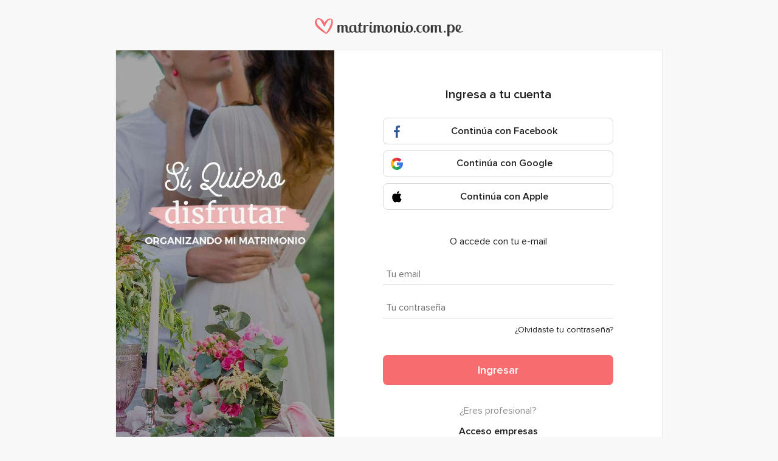

--- FILE ---
content_type: text/html; charset=UTF-8
request_url: https://www.matrimonio.com.pe/users-login.php?error=3&r=https%3A%2F%2Fcomunidad.matrimonio.com.pe%2Fcommunity-discussions-create.php
body_size: 9503
content:
<!DOCTYPE html>
<html lang="es-PE" prefix="og: http://ogp.me/ns#">
<head>
<meta http-equiv="Content-Type" content="text/html; charset=utf-8">
<title>Acceso usuarios - Matrimonio.com.pe</title>
<meta name="description" content="Organizar tu día nunca fue tan fácil. Lleva al día tu agenda, gestiona tus invitados, diseña tu local, controla tu presupuesto... ¡y mucho más!">
<meta name="viewport" content="">
<meta name="robots" content="all">
<meta name="distribution" content="global">
<meta name="rating" content="general">
<meta name="pbdate" content="18:29:24 02/11/2025">
<link rel="canonical" href="https://www.matrimonio.com.pe/users-login.php">
<link rel="alternate" href="android-app://pe.com.matrimonio.launcher/matrimoniocompe/m.matrimonio.com.pe/users-login.php">
<link rel="shortcut icon" href="https://www.matrimonio.com.pe/mobile/assets/img/favicon/favicon.png">


<link rel="stylesheet" href="https://www.matrimonio.com.pe/css/css-symfnw-PE68-1-20251030-002_www_m_-phoenix/base.css">
<link rel="stylesheet" href="https://www.matrimonio.com.pe/css/css-symfnw-PE68-1-20251030-002_www_m_-migrate/migrate,phoenix/community,phoenix/sprite_set_community_rank,phoenix/sprite_set_community_group.css">
        <script>
            var internalTrackingService = internalTrackingService || {
                triggerSubmit : function() {},
                triggerAbandon : function() {},
                loaded : false
            };
        </script>

            <script type="text/javascript">
      function getCookie (name) {var b = document.cookie.match('(^|;)\\s*' + name + '\\s*=\\s*([^;]+)'); return b ? unescape(b.pop()) : null}
      function overrideOneTrustGeo () {
        const otgeoCookie = getCookie('otgeo') || '';
        const regexp = /^([A-Za-z]+)(?:,([A-Za-z]+))?$/g;
        const matches = [...otgeoCookie.matchAll(regexp)][0];
        if (matches) {
          const countryCode = matches[1];
          const stateCode = matches[2];
          const geolocationResponse = {
            countryCode
          };
          if (stateCode) {
            geolocationResponse.stateCode = stateCode;
          }
          return {
            geolocationResponse
          };
        }
      }
      var OneTrust = overrideOneTrustGeo() || undefined;
    </script>
    <span class="ot-sdk-show-settings" style="display: none"></span>
    <script src="https://cdn.cookielaw.org/scripttemplates/otSDKStub.js" data-language="es-PE" data-domain-script="891381fc-cb3e-4275-9913-2e03a06a9dcb" data-ignore-ga='true' defer></script>
        <script>var isCountryCookiesActiveByDefault=true,CONSENT_ANALYTICS_GROUP="C0002",CONSENT_PERSONALIZATION_GROUP="C0003",CONSENT_TARGETED_ADVERTISING_GROUP="C0004",CONSENT_SOCIAL_MEDIA_GROUP="C0005",cookieConsentContent='',hideCookieConsentLayer= '', OptanonAlertBoxClosed='';hideCookieConsentLayer=getCookie('hideCookieConsentLayer');OptanonAlertBoxClosed=getCookie('OptanonAlertBoxClosed');if(hideCookieConsentLayer==="1"||Boolean(OptanonAlertBoxClosed)){cookieConsentContent=queryStringToJSON(getCookie('OptanonConsent')||'');}function getCookie(e){var o=document.cookie.match("(^|;)\\s*"+e+"\\s*=\\s*([^;]+)");return o?unescape(o.pop()):null}function queryStringToJSON(e){var o=e.split("&"),t={};return o.forEach(function(e){e=e.split("="),t[e[0]]=decodeURIComponent(e[1]||"")}),JSON.parse(JSON.stringify(t))}function isCookieGroupAllowed(e){var o=cookieConsentContent.groups;if("string"!=typeof o){if(!isCountryCookiesActiveByDefault && e===CONSENT_ANALYTICS_GROUP && getCookie('hideCookieConsentLayer')==="1"){return true}return isCountryCookiesActiveByDefault;}for(var t=o.split(","),n=0;n<t.length;n++)if(t[n].indexOf(e,0)>=0)return"1"===t[n].split(":")[1];return!1}function userHasAcceptedTheCookies(){var e=document.getElementsByTagName("body")[0],o=document.createEvent("HTMLEvents");cookieConsentContent=queryStringToJSON(getCookie("OptanonConsent")||""),!0===isCookieGroupAllowed(CONSENT_ANALYTICS_GROUP)&&(o.initEvent("analyticsCookiesHasBeenAccepted",!0,!1),e.dispatchEvent(o)),!0===isCookieGroupAllowed(CONSENT_PERSONALIZATION_GROUP)&&(o.initEvent("personalizationCookiesHasBeenAccepted",!0,!1),e.dispatchEvent(o)),!0===isCookieGroupAllowed(CONSENT_TARGETED_ADVERTISING_GROUP)&&(o.initEvent("targetedAdvertisingCookiesHasBeenAccepted",!0,!1),e.dispatchEvent(o)),!0===isCookieGroupAllowed(CONSENT_SOCIAL_MEDIA_GROUP)&&(o.initEvent("socialMediaAdvertisingCookiesHasBeenAccepted",!0,!1),e.dispatchEvent(o))}</script>
    <script>
      document.getElementsByTagName('body')[0].addEventListener('oneTrustLoaded', function () {
        if (OneTrust.GetDomainData()?.ConsentModel?.Name === 'notice only') {
          const cookiePolicyLinkSelector = document.querySelectorAll('.ot-sdk-show-settings')
          cookiePolicyLinkSelector.forEach((selector) => {
            selector.style.display = 'none'
          })
        }
      })
    </script>
        <script>
        function CMP() {
            var body = document.getElementsByTagName('body')[0];
            var event = document.createEvent('HTMLEvents');
            var callbackIAB = (tcData, success) => {
                if (success && (tcData.eventStatus === 'tcloaded' || tcData.eventStatus === 'useractioncomplete')) {
                    window.__tcfapi('removeEventListener', 2, () => {
                    }, callbackIAB);
                    if ((typeof window.Optanon !== "undefined" &&
                      !window.Optanon.GetDomainData().IsIABEnabled) ||
                      (tcData.gdprApplies &&
                        typeof window.Optanon !== "undefined" &&
                        window.Optanon.GetDomainData().IsIABEnabled &&
                        getCookie('OptanonAlertBoxClosed'))) {
                      userHasAcceptedTheCookies();
                    }
                    if (isCookieGroupAllowed(CONSENT_ANALYTICS_GROUP) !== true) {
                        event.initEvent('analyticsCookiesHasBeenDenied', true, false);
                        body.dispatchEvent(event);
                    }
                    if (isCookieGroupAllowed(CONSENT_TARGETED_ADVERTISING_GROUP) !== true) {
                        event.initEvent('targetedAdvertisingCookiesHasBeenDenied', true, false);
                        body.dispatchEvent(event);
                    }
                    if (tcData.gdprApplies && typeof window.Optanon !== "undefined" && window.Optanon.GetDomainData().IsIABEnabled) {
                        event.initEvent('IABTcDataReady', true, false);
                        body.dispatchEvent(event);
                    } else {
                        event.initEvent('nonIABCountryDataReady', true, false);
                        body.dispatchEvent(event);
                    }
                }
            }
            var cnt = 0;
            var consentSetInterval = setInterval(function () {
                cnt += 1;
                if (cnt === 600) {
                    userHasAcceptedTheCookies();
                    clearInterval(consentSetInterval);
                }
                if (typeof window.Optanon !== "undefined" && !window.Optanon.GetDomainData().IsIABEnabled) {
                    clearInterval(consentSetInterval);
                    userHasAcceptedTheCookies();
                    event.initEvent('oneTrustLoaded', true, false);
                    body.dispatchEvent(event);
                    event.initEvent('nonIABCountryDataReady', true, false);
                    body.dispatchEvent(event);
                }
                if (typeof window.__tcfapi !== "undefined") {
                    event.initEvent('oneTrustLoaded', true, false);
                    body.dispatchEvent(event);
                    clearInterval(consentSetInterval);
                    window.__tcfapi('addEventListener', 2, callbackIAB);
                }
            });
        }
                function OptanonWrapper() {
          CMP();
        }
    </script>
</head>
<body class='layout-auth layout-auth-template'>
    <script>
    var gtagScript = function() { var s = document.createElement("script"), el = document.getElementsByTagName("script")[0]; s.defer = true;
    s.src = "https://www.googletagmanager.com/gtag/js?id=G-5CDTSDQZ7E";
    el.parentNode.insertBefore(s, el);}
    window.dataLayer = window.dataLayer || [];
    const analyticsGroupOpt = isCookieGroupAllowed(CONSENT_ANALYTICS_GROUP) === true;
    const targetedAdsOpt = isCookieGroupAllowed(CONSENT_TARGETED_ADVERTISING_GROUP) === true;
    const personalizationOpt = isCookieGroupAllowed(CONSENT_PERSONALIZATION_GROUP) === true;
                        window['gtag_enable_tcf_support'] = true;
            document.getElementsByTagName('body')[0].addEventListener('oneTrustLoaded', function () {
                gtagScript();
            });
            
    function gtag(){dataLayer.push(arguments);}
    gtag('js', new Date());

    gtag('consent', 'default', {
      'analytics_storage': analyticsGroupOpt ? 'granted' : 'denied',
      'ad_storage': targetedAdsOpt ? 'granted' : 'denied',
      'ad_user_data': targetedAdsOpt ? 'granted' : 'denied',
      'ad_user_personalization': targetedAdsOpt ? 'granted' : 'denied',
      'functionality_storage': targetedAdsOpt ? 'granted' : 'denied',
      'personalization_storage': personalizationOpt ? 'granted' : 'denied',
      'security_storage': 'granted'
    });
    gtag('set', 'ads_data_redaction', !analyticsGroupOpt);
    gtag('set', 'allow_ad_personalization_signals', analyticsGroupOpt);
    gtag('set', 'allow_google_signals', analyticsGroupOpt);
    gtag('set', 'allow_interest_groups', analyticsGroupOpt);
            gtag('config', 'G-5CDTSDQZ7E', { groups: 'analytics', 'send_page_view': false });
    
                        gtag('config', 'AW-996480248', { groups: 'adwords' });
            </script>
    

<div class="header">
    <div class="mt30 text-center">
        <a href="https://www.matrimonio.com.pe" title="Matrimonio">
            <img src="https://www.matrimonio.com.pe/assets/img/logos/gen_logoHeader.svg" alt="www.matrimonio.com.pe" height="30">
        </a>
    </div>
</div>


<div class="wrapper-auth">
    <div class="pure-g mb10 border-light template-auth">
        <div class="pure-u-2-5 layout-auth-cover"
             style="background-image:url(https://cdn1.matrimonio.com.pe/assets/img/layer-alta/default_es-PE.jpg);"></div>

        <div id="app-signup-layer-content" class="pure-u-3-5 white">
            <div class="layout-auth-container">
                                                <p class="layout-auth-title">Ingresa a tu cuenta</p>
                
<div class="app-social-login-buttons  pt15 pb30 text-center">
            <button class="socialButtons--facebook btnOutline btnOutline--grey app-facebook-button mb10 mr15 btnOutline--full                 "
                type="button"
                        >
            <i class="svgIcon svgIcon__facebook svgIcon--medium fleft"><svg width="12" height="24" viewBox="0 0 12 24" fill="none" xmlns="http://www.w3.org/2000/svg">
<path d="M9.81 3.985H12.001V0.169C11.623 0.117 10.323 0 8.809 0C5.65 0 3.486 1.987 3.486 5.639V9H0V13.266H3.486V24H7.76V13.267H11.105L11.636 9.001H7.759V6.062C7.76 4.829 8.092 3.985 9.81 3.985V3.985Z" fill="#335795"/>
</svg>
</i>            <b>Continúa con Facebook</b>
        </button>
                <div class="socialButtons--googleWrapper mb10">
            <span class="socialButtons--googleTopButton socialButtons--google btnOutline btnOutline--grey btnOutline--full">
                <i class="svgIcon svgIcon__google svgIcon--medium fleft"><svg width="20" height="20" viewBox="0 0 20 20" fill="none" xmlns="http://www.w3.org/2000/svg">
<path d="M4.6875 10C4.6875 9.00913 4.96051 8.08088 5.4348 7.28608V3.91467H2.0634C0.725313 5.65249 0 7.77042 0 10C0 12.2296 0.725313 14.3476 2.0634 16.0854H5.4348V12.714C4.96051 11.9192 4.6875 10.9909 4.6875 10V10Z" fill="#FBBD00"/>
<path d="M10 15.3126L7.65625 17.6563L10 20.0001C12.2296 20.0001 14.3475 19.2747 16.0854 17.9367V14.5688H12.7175C11.9158 15.0449 10.9836 15.3126 10 15.3126V15.3126Z" fill="#0F9D58"/>
<path d="M5.43488 12.714L2.06348 16.0854C2.3284 16.4295 2.61688 16.759 2.92902 17.0711C4.81777 18.9598 7.32898 20 10.0001 20V15.3125C8.06164 15.3125 6.3627 14.2688 5.43488 12.714Z" fill="#31AA52"/>
<path d="M20 10C20 9.39164 19.9449 8.78211 19.8363 8.18844L19.7483 7.70801H10V12.3955H14.7442C14.2835 13.312 13.5752 14.0596 12.7175 14.5689L16.0853 17.9367C16.4294 17.6718 16.7589 17.3833 17.0711 17.0711C18.9598 15.1823 20 12.6711 20 10V10Z" fill="#3C79E6"/>
<path d="M13.7565 6.24348L14.1708 6.65777L17.4854 3.34324L17.0711 2.92895C15.1823 1.0402 12.6711 0 10 0L7.65625 2.34375L10 4.6875C11.419 4.6875 12.7531 5.24008 13.7565 6.24348Z" fill="#CF2D48"/>
<path d="M10.0001 4.6875V0C7.32902 0 4.81781 1.0402 2.92902 2.92891C2.61688 3.24105 2.3284 3.57055 2.06348 3.91465L5.43488 7.28605C6.36273 5.73125 8.06168 4.6875 10.0001 4.6875V4.6875Z" fill="#EB4132"/>
</svg>
</i>                <b>Continúa con Google</b>
            </span>
            <div class="app-google-login-button socialButtons--googleHidden btnOutline--full app-google-login                "
                >
            </div>
        </div>
                <button class="socialButtons--apple btnOutline btnOutline--grey mb10 btnOutline--full app-apple-login        "
                type="button"
                    >
            <i class="svgIcon app-svg-async svgIcon__apple svgIcon--medium fleft"   data-name="_common/apple" data-svg="https://cdn1.matrimonio.com.pe/assets/svg/optimized/_common/apple.svg" data-svg-lazyload="1"></i>            <b>Continúa con Apple</b>
        </button>
    </div>
                <iframe name="frameCapaLogin" id="frameCapaLogin" style="display:none;"></iframe>
                <p class="layout-auth-subtitle mb25">
                                            O accede con tu e-mail                                    </p>
                <div id="error_email" class="pure-u-1 mb5 alert alert-error" style="display:none;">
                    <span>La dirección de correo o la contraseña es incorrecta.</span>
                </div>
                                    <div class="mb20">
                        
                        
                        
                        
                        
                        
                        
                                            </div>
                                <form name="frmLogin" class="form-line" action="/com-Login.php" method="post">
                    <input type="hidden" id="urlR" name="urlR" value="https://comunidad.matrimonio.com.pe/community-discussions-create.php" />
                    <input type="hidden" name="isJsArchitectureEnabled" value="true">
                    <div class="form-content-inputs">
                        <input id="Mail" name="Mail" class="pure-u-1" type="email" placeholder="Tu email" data-testid="user-login-email-input">
                        <input id="Password" name="Password" class="pure-u-1" type="password" placeholder="Tu contraseña" autocomplete="off" data-testid="user-login-password-input">
                        <a href="/users-recover-password.php" class="forgotten-password">¿Olvidaste tu contraseña?</a>
                        <div class="text-center mb30 mt40">
                            <button class="btn-flat btn-flat--big red btn-full app-ua-track-event" type="submit"  data-track-c='LoginTracking'  data-track-a='a-step1'  data-track-l='d-desktop+s-user_login'  data-track-s=''  data-track-v='0'  data-track-ni='0'  data-testid="user-login-submit-button">Ingresar</button>
                        </div>
                                                    <p class="layout-auth-action">¿Eres profesional?</p>
                            <a class="app-ua-track-event strong" href="https://www.matrimonio.com.pe/emp-Acceso.php" data-track-c='SignUpTracking'  data-track-a='a-step1'  data-track-l='d-desktop+s-site_login'  data-track-s=''  data-track-v='0'  data-track-ni='0' >Acceso empresas</a>
                                            </div>
                </form>
            </div>
        </div>
    </div>
</div>
        <script>
            document.addEventListener('DOMContentLoaded', function () {
                if (parent.pageGlobals.common.environment.isJsArchitectureEnabled) {
                    parent.app.tracker.internalTrackerService.trackEventAllByData("<div  data-track-c='LoginTracking'  data-track-a='a-step1'  data-track-l='d-desktop+s-user_login'  data-track-s=''  data-track-v='0'  data-track-ni='1' ></div>");
                } else {
                    parent.ga_trackEventAllByData($("<div  data-track-c='LoginTracking'  data-track-a='a-step1'  data-track-l='d-desktop+s-user_login'  data-track-s=''  data-track-v='0'  data-track-ni='1' ></div>"));
                }
            })
        </script>
        
<div class="layout-auth-footer">
    <ul>
        <li class="pure-u"><a rel="nofollow" href="https://www.matrimonio.com.pe/users-signup.php">Regístrate en matrimonio.com.pe</a></li>
        <li class="pure-u"><a rel="nofollow" href="https://www.matrimonio.com.pe/emp-Alta.php">Registro para profesionales</a></li>
                    <li class="pure-u"><a rel="nofollow" href="https://www.matrimonio.com.pe/contactar.php">Contactar</a></li>
                <li class="pure-u"><a rel="nofollow" href="https://www.matrimonio.com.pe/condiciones-legales-pe.php">Condiciones legales</a></li>
                    <li class="pure-u"><a rel="nofollow" href="https://www.matrimonio.com.pe/legal/privacy.php">Aviso De Privacidad</a></li>
                            <li class="pure-u"><a rel="nofollow" href="https://www.matrimonio.com.pe/legal/cookies.php">Política de cookies</a></li>
                <li class="pure-u">
            <a class="ot-sdk-show-settings">Do not sell my personal info</a>
        </li>
                                <li class="pure-u"><a href="https://www.matrimonio.com.pe/aboutus/aboutus.php">¿Quiénes somos?</a></li>
    </ul>

                <ul class="mt5">
            <li class="pure-u">
                <span>Otros países:</span>
            </li>
                                        <li class="pure-u"><a href="https://www.bodas.net" title="Bodas" hreflang="es">España</a></li>
                            <li class="pure-u"><a href="https://www.mariages.net" title="Mariage" hreflang="fr">Francia</a></li>
                            <li class="pure-u"><a href="https://www.matrimonio.com" title="Matrimonio" hreflang="it">Italia</a></li>
                            <li class="pure-u"><a href="https://www.hitched.co.uk" title="Wedding United Kingdom" hreflang="en-gb">Reino Unido</a></li>
                            <li class="pure-u"><a href="https://www.hitched.ie" title="Wedding Ireland" hreflang="en-ie">Irlanda</a></li>
                            <li class="pure-u"><a href="https://www.casamentos.pt" title="Casamentos" hreflang="pt">Portugal</a></li>
                            <li class="pure-u"><a href="https://www.weddingwire.in" title="Wedding India" hreflang="en-in">India</a></li>
                            <li class="pure-u"><a href="https://www.bodas.com.mx" title="Bodas México" hreflang="es-mx">México</a></li>
                            <li class="pure-u"><a href="https://www.matrimonios.cl" title="Matrimonios Chile" hreflang="es-cl">Chile</a></li>
                            <li class="pure-u"><a href="https://www.casamientos.com.ar" title="Casamientos Argentina" hreflang="es-ar">Argentina</a></li>
                            <li class="pure-u"><a href="https://www.casamentos.com.br" title="Casamentos Brasil" hreflang="pt-br">Brasil</a></li>
                            <li class="pure-u"><a href="https://www.matrimonio.com.co" title="Matrimonio Colombia" hreflang="es-co">Colombia</a></li>
                            <li class="pure-u"><a href="https://www.casamiento.com.uy" title="Casamiento Uruguay" hreflang="es-uy">Uruguay</a></li>
                            <li class="pure-u"><a href="https://www.weddingwire.ca" title="Wedding Canada" hreflang="en-ca">Canadá</a></li>
                            <li class="pure-u"><a href="https://www.weddingwire.com" title="Wedding" hreflang="en-us">Estados Unidos</a></li>
                    </ul>
                <p class="layout-auth-footer-copyright">&copy; 2007 - 2025 matrimonio.com.pe</p>
    </div>

<div id="app-common-layer" class="modal dnone" tabindex="-1" role="dialog" aria-hidden="true"></div>


<script>
    var pageGlobals = {
                                            currentPage: 'login'            
                            ,                                                             common:{"environment":{"countryCode":"PE","isJsArchitectureEnabled":true,"isCookieLessEnabled":false,"isInternationalOnePage":true,"subdomain":"www.matrimonio.com.pe","subdomainCommunity":"https:\/\/comunidad.matrimonio.com.pe\/","isCurrentPageInCustomSubdomain":false,"isGoogleIdentityServicesLibraryEnabled":true,"isWebVitalsEnabled":false,"isDebugCoreWebVitalsEnabled":false,"isDevel":false,"showAppPusher":false},"platform":{"reducedPlatform":"","isDesktop":true,"isMobile":false,"isApp":false,"mobilePlatform":"mobile","apps":{"appVersion":null,"usersApp":{"isCurrentPlatform":false,"isAndroid":false,"isIOS":false,"proxy":{"isProxyBarsEnabled":false,"isShowNativeLoginEnabled":false,"areHappyMomentsEnabled":true,"isNativeShareAvailable":false,"isListingCounterFiltersEnabled":false}},"vendorsApp":{"isCurrentPlatform":false,"isAndroid":false,"isIOS":false,"proxy":{"isProxyBarsEnabled":false,"isIOSProxyBarsFullControlEnabled":false}},"isAppUsersNativeSignUpLayerEnabled":false}},"remarketing":{"facebook":{"isPixelEnabled":true,"isEnabled":false,"isLoaded":false,"tracker":"bodas"},"pinterest":{"isEnabled":false,"isLoaded":false},"reddit":{"isLoaded":false}},"analytics":{"isEcommerceEnabled":true}}            
                            ,                                                             experiments:[]            
                                    };
</script>

<script>
    var userGlobals = {
                                            gp_anon_id: '15ceb331-723a-4198-aa4d-8a7b2c73d757'            
                                    };
</script>


<script defer src="https://www.matrimonio.com.pe/builds/desktop/js/symfnw-PE68-1-20251030-002_www_m_/common.js"></script>


<script defer src="https://www.matrimonio.com.pe/builds/desktop/js/symfnw-PE68-1-20251030-002_www_m_/WebBundleDesktopUsers.js"></script>

<script>
    (function (w) {
                w.desktopInMobile = "0";
    })(window);
</script>




    <script>
  window.ddjskey = 'C6FB50F8CD3FC0952A15A4FCD37859';
  window.ddoptions = {};
</script>
<script src="https://js.datadome.co/tags.js" defer></script>
    
    <script>var analyticsManager = (function() {var _storedAnalyticsEvents = [];function queueEvent(func) {_storedAnalyticsEvents.push(func);}function trackQueuedEvents() {while (_storedAnalyticsEvents.length > 0) {var queuedEvent = _storedAnalyticsEvents.shift();queuedEvent();}}return {queueEvent : queueEvent,trackQueuedEvents : trackQueuedEvents,}})();</script>
<script>
    var reduced = '/groups/user_access';
    </script>


<script>
  var _comscore = _comscore || []

  var comscoreScript = function () {
    var s = document.createElement('script'), el = document.getElementsByTagName('script')[0]
    s.defer = true
    s.src = (document.location.protocol == 'https:' ? 'https://sb' : 'http://b') + '.scorecardresearch.com/cs/6156116/beacon.js'
    el.parentNode.insertBefore(s, el)
  }

    document.getElementsByTagName('body')[0].addEventListener('analyticsCookiesHasBeenAccepted', function () {
    comscoreScript()
  })
  document.getElementsByTagName('body')[0].addEventListener('IABTcDataReady', function () {
    _comscore.push({ c1: '2', c2: '6156116' })
  })
  document.getElementsByTagName('body')[0].addEventListener('nonIABCountryDataReady', function () {
      _comscore.push({ c1: '2', c2: '6156116' })
  })
    if (isCookieGroupAllowed(CONSENT_ANALYTICS_GROUP) === true) {
    comscoreScript()
  }
</script>




    <script type="application/json" class="app-segment-page-properties">
{"reduced":"\/groups\/user_access","gpAnonId":"15ceb331-723a-4198-aa4d-8a7b2c73d757","isMasquerading":false,"platform":"desktop web","section":"\/groups\/user_access","build_product":"community","app_core":null,"married":null}</script>
<script>
window.contextTraits = {};
</script>
<script>
    function trackExperimentViewed(experimentId, bucketingId, variantId, eventProperties) {
        window.analytics.track('Experiment Viewed', {
            ...eventProperties,
            experimentId,
            bucketingId,
            variantId
        })
    }
</script>
<script>
!function () {
    const ga4ClientIdPromise = new Promise(resolve => {
        gtag('get', 'G-5CDTSDQZ7E', 'client_id', resolve)
    });
    const ga4SessionIdPromise = new Promise(resolve => {
        gtag('get', 'G-5CDTSDQZ7E', 'session_id', resolve)
    });
    const ga4SessionNumberPromise = new Promise(resolve => {
        gtag('get', 'G-5CDTSDQZ7E', 'session_number', resolve)
    });
    var segmentLoaded = false;
    !function(){var analytics=window.analytics=window.analytics||[];if(!analytics.initialize)if(analytics.invoked)window.console&&console.error&&console.error("Segment snippet included twice.");else{analytics.invoked=!0;analytics.methods=["trackSubmit","trackClick","trackLink","trackForm","pageview","identify","reset","group","track","ready","alias","debug","page","once","off","on","addSourceMiddleware","addIntegrationMiddleware","setAnonymousId","addDestinationMiddleware"];analytics.factory=function(e){return function(){var t=Array.prototype.slice.call(arguments);t.unshift(e);analytics.push(t);return analytics}};for(var e=0;e<analytics.methods.length;e++){var key=analytics.methods[e];analytics[key]=analytics.factory(key)}analytics.load=function(key,e){var t=document.createElement("script");t.type="text/javascript";t.async=!0;t.src="https://cdn.segment.com/analytics.js/v1/" + key + "/analytics.min.js";var n=document.getElementsByTagName("script")[0];n.parentNode.insertBefore(t,n);analytics._loadOptions=e};analytics._writeKey="RJionbAsWpUETafyEeIHrPLZcHClsOPh";;analytics.SNIPPET_VERSION="4.15.3";
    }}();

        
    var getUidFromCookie = function() {
      const getCookieIsFunction = typeof getCookie === 'function';
      const u = getCookieIsFunction ? getCookie('USER_ID') : undefined;
      const e = getCookieIsFunction ? getCookie('EMP_ID') : undefined;
      const uid = e ? 'e' + e : (u ? 'u' + u : undefined)
      return uid
    }

    var segmentScript = function () {
        if (segmentLoaded) {
            return;
        }
        if (window.analytics && window.analytics.initialized === true) {
            return;
        }

        segmentLoaded = true;
        (async () => {
          let ga4ClientId, ga4SessionId, ga4SessionNumber = null;
          [ga4ClientId, ga4SessionId, ga4SessionNumber] = await Promise.all([ga4ClientIdPromise, ga4SessionIdPromise, ga4SessionNumberPromise]);
            const pageProperties = JSON.parse(document.getElementsByClassName('app-segment-page-properties')[0]?.textContent);
            const analyticsGroupOpt = isCookieGroupAllowed(CONSENT_ANALYTICS_GROUP) === true;
            const targetedAdsOpt = isCookieGroupAllowed(CONSENT_TARGETED_ADVERTISING_GROUP) === true;
            const socialMediaOpt = isCookieGroupAllowed(CONSENT_SOCIAL_MEDIA_GROUP) === true;
            const saleOfDataOpt = analyticsGroupOpt && targetedAdsOpt && socialMediaOpt

            // Adding Segment middleware
            analytics.addSourceMiddleware(function (middlewareIntermediate) {
                var payload = middlewareIntermediate.payload,
                    next = middlewareIntermediate.next,
                    namespace;
                if (payload.obj.type === 'identify') {
                    namespace = 'traits'
                } else {
                    namespace = 'properties'
                }
                if (!payload.obj[namespace]) {
                    console.warn('[ga4 segment patch] Analytics event does not contain namespace property: ' + namespace);
                    next(payload);
                    return
                }

                payload.obj[namespace].ga_session_id = ga4SessionId;
                payload.obj[namespace].ga_session_number = ga4SessionNumber;
                payload.obj[namespace].ga_client_id = ga4ClientId;
                payload.obj[namespace].ga4_session_id = ga4SessionId;
                payload.obj[namespace].ga4_session_number = ga4SessionNumber;
                payload.obj[namespace].ga4_client_id = ga4ClientId;

                                    payload.obj.context.data_processing_options = !targetedAdsOpt;
                
                if (payload.obj.type === 'page') {
                  payload.obj[namespace]['event_id'] = 'pageview_' + window.userGlobals.gp_anon_id + '_' + 'a02bb65d-953c-4b73-9539-168f0407c638'
                }

                if (!payload.obj[namespace].loggedUserUUID && window.userGlobals?.user_uuid) {
                  payload.obj[namespace].loggedUserUUID = window.userGlobals.user_uuid
                }

                const getCookieIsFunction = typeof getCookie === 'function';
                const tkwwOpCookie = getCookieIsFunction ? getCookie('tkww_op') : null;
                if (!payload.obj.context.tkww_op && tkwwOpCookie) {
                  payload.obj.context.tkww_op = tkwwOpCookie;
                }

                                const globalExtraPropertiesForSegmentTracking = typeof window.globalExtraPropertiesForSegmentTracking === 'object'
                ? window.globalExtraPropertiesForSegmentTracking : {};
                for (const key in globalExtraPropertiesForSegmentTracking) {
                    if (globalExtraPropertiesForSegmentTracking.hasOwnProperty(key) && !payload.obj[namespace][key]) {
                      payload.obj[namespace][key] = globalExtraPropertiesForSegmentTracking[key];
                    }
                }

                                let globalPageProperties = [];
                let globalPagePropertiesExcludedEventNames = {};
                try {
                  globalPageProperties = JSON.parse('["appVersion","frmInsert","gpAnonId","loggedUserUUID","loggedVendorUUID","platform","reduced","section","build_product","experimentVariants"]');
                  globalPagePropertiesExcludedEventNames = JSON.parse('[]');
                } catch(e) {
                  console.error(`Segment init error: ${e.message}`);
                }

                for (const key in globalPageProperties) {
                    const field = globalPageProperties[key];
                    const isExcluded = globalPagePropertiesExcludedEventNames[field]?.includes(payload.obj.event) ?? false;
                    if (!payload.obj[namespace][field] && pageProperties[field] && !isExcluded) {
                      payload.obj[namespace][field] = pageProperties[field];
                    }
                }

                payload.obj['context']['traits'] = payload.obj['context']['traits'] || {};
                for (const [key, value] of Object.entries(window.contextTraits)) {
                  payload.obj['context']['traits'][key] = value;
                }

                if (getCookieIsFunction) {
                    const cookies = {
                        'epik': '_epik',
                        'ttclid': 'ttclid',
                        '_ttp': '_ttp',
                        'gclid': 'gclid',
                    };

                    for (const [traitKey, cookieName] of Object.entries(cookies)) {
                        const value = getCookie(cookieName);

                        if (value) {
                            payload.obj['context']['traits'][traitKey] = value;
                        }
                    }
                }


                if (!payload.obj['userId']) {
                  payload.obj['userId'] = payload.obj[namespace]['loggedUserUUID']
                }
                if (!payload.obj['uid']) {
                  const uid = getUidFromCookie()
                  if (uid) {
                    payload.obj[namespace]['uid'] = uid
                  }
                }

                if (payload.obj.type !== 'identify') {
                  payload.obj[namespace]['non_interaction'] = !!parseInt(payload.obj[namespace]['nonInteraction'])
                }

                                
                // override context variables if exists in window.trackingContext is defined and updated
                if (typeof window.trackingContext === 'object') {
                    const overrideObjectProperties = (object, newObjectValues) => {
                      for (const [key, value] of Object.entries(newObjectValues)) {
                        if (typeof value === 'object' && typeof object[key] === 'object') {
                          overrideObjectProperties(object[key], value);
                        } else {
                          object[key] = value;
                        }
                      }
                      return object;
                    };

                    payload.obj = overrideObjectProperties(payload.obj, window.trackingContext);
                }

                if (payload.obj.type !== 'identify') {
                    payload.obj[namespace] = standardizePropertyNames(payload.obj[namespace])
                }

                next(payload);
            });

                                        var integrationsConfig = {
                    All: analyticsGroupOpt,
                    'Segment.io': true,
                    'Google Analytics 4': analyticsGroupOpt,
                    'Facebook Conversions API (Actions)': targetedAdsOpt
                };
                        window.analytics.load("RJionbAsWpUETafyEeIHrPLZcHClsOPh", { integrations: integrationsConfig });
                        window.analytics.page(null, pageProperties);
                        const experiments = (window.pageGlobals && window.pageGlobals.experiments) ? window.pageGlobals.experiments : {};
            Object.keys(experiments).forEach(exp => {
                trackExperimentViewed(
                    experiments[exp].experimentId,
                    window.userGlobals ? window.userGlobals[experiments[exp].bucketingType] : null,
                    experiments[exp].variantId
                )
            })
        })();
    };
    var standardizePropertyNames = function (properties) {
        let origKey, value
        if (properties instanceof Array) {
            for (origKey in properties) {
                value = properties[origKey]
                if (typeof value === 'object') {
                    value = standardizePropertyNames(value)
                }
                properties[origKey] = value
            }
        } else {
            for (origKey in properties) {
                if (properties.hasOwnProperty(origKey)) {
                    let snakeCaseKey = origKey
                        .trim()
                        .replace(/-/g, '_')
                        .replace(/([a-z0-9])([A-Z])/g, '$1_$2')
                        .replace(/([a-z])([A-Z])/g, '$1_$2')
                        .replace(/([A-Z]+)([A-Z][a-z])/g, '$1_$2')
                        .replace(/ /g, '_')
                        .toLowerCase()
                        .substring(0, 100)

                    if (isPropertyNameSnakeCase(origKey) && origKey !== snakeCaseKey) {
                        delete properties[origKey]
                    }

                    properties[snakeCaseKey] = properties[origKey]
                }
            }
        }
        return properties
    };
    var isPropertyNameSnakeCase = function (propertyName) {
        const standardFormatRegex = /^[a-z0-9]+(_[a-z0-9]+)*$/;
        return standardFormatRegex.test(propertyName);
    };
        if (document.getElementsByTagName('body')[0]) {
        document.getElementsByTagName('body')[0].addEventListener('analyticsCookiesHasBeenAccepted', function () {
            segmentScript();
        });
    }
                if (isCookieGroupAllowed(CONSENT_ANALYTICS_GROUP) === true) {
            segmentScript();
        }
    }();
</script>


<script>
                window.reducedUrl = '/groups/user_access';
    
        
            window.layerRedirect = 'a%3A2%3A%7Bs%3A7%3A%22reduced%22%3Bs%3A19%3A%22%2Fgroups%2Fuser_access%22%3Bs%3A10%3A%22ID_PROJECT%22%3Bi%3A11%3B%7D'
    
    
    window.isCustomDomainMode = false;

</script>

<div class="dnone">
                <script>
                gtag('event', 'page_view', {"COMMUNITY_NAV":1,"LOGGED":0,"EMPRESA":0,"EMPRESA_CATEGORY":0,"send_to":"adwords"});
                
            </script>             <script>
                  var facebookScript = function(f,b,e,v,n,t,s)
                  {if(f.fbq)return;n=f.fbq=function(){n.callMethod?
                  n.callMethod.apply(n,arguments):n.queue.push(arguments)};
                  if(!f._fbq)f._fbq=n;n.push=n;n.loaded=!0;n.version='2.0';
                  n.queue=[];t=b.createElement(e);t.defer=1;
                  t.src=v;s=b.getElementsByTagName(e)[0];
                  s.parentNode.insertBefore(t,s)};

                  var toExecuteAfterFbInit = function () {
                      var hasGlobals = parent.pageGlobals && parent.pageGlobals.common && parent.pageGlobals.common.remarketing && parent.pageGlobals.common.remarketing.facebook
                      var globalFacebook = hasGlobals ? parent.pageGlobals.common.remarketing.facebook : {};
                      var isLoaded = globalFacebook.isLoaded === true;
                      if (!isLoaded) {
                        parent.fbq('init', '471511816347900');
                        globalFacebook.isLoaded = true;
                      }
                      parent.fbq('dataProcessingOptions', ['LDU'], 0, 0);
                      parent.fbq('track', 'ViewContent', {"COMMUNITY_NAV":1,"LOGGED":0,"EMPRESA":0,"EMPRESA_CATEGORY":0});
                      
                      
                      
                  }

                  document.getElementsByTagName('body')[0].addEventListener('targetedAdvertisingCookiesHasBeenAccepted', function () {
                      facebookScript(window, document, 'script', 'https://connect.facebook.net/en_US/fbevents.js');
                      toExecuteAfterFbInit ()
                  });

                  if (isCookieGroupAllowed(CONSENT_TARGETED_ADVERTISING_GROUP) === true) {
                      facebookScript(window, document, 'script', 'https://connect.facebook.net/en_US/fbevents.js');
                      toExecuteAfterFbInit ()                      
                  }
            </script>   </div>


    <script type="text/javascript"  src="/CcF7Jikuk6/wX2axBFMFh/aL7aJQSwtLhhXG/Bz5ACz8D/Fy9/7PTUhAkg"></script></body>
</html>


--- FILE ---
content_type: application/javascript
request_url: https://www.matrimonio.com.pe/CcF7Jikuk6/wX2axBFMFh/aL7aJQSwtLhhXG/Bz5ACz8D/Fy9/7PTUhAkg
body_size: 127539
content:
(function(){if(typeof Array.prototype.entries!=='function'){Object.defineProperty(Array.prototype,'entries',{value:function(){var index=0;const array=this;return {next:function(){if(index<array.length){return {value:[index,array[index++]],done:false};}else{return {done:true};}},[Symbol.iterator]:function(){return this;}};},writable:true,configurable:true});}}());(function(){OR();vQH();qIH();var CL=function(){return ["\x40Y0\v7j&G\vY(EVJ;PH/\vr~F-\\Y","\x3f\x40d(GL3&ZF\'Y1 <RK%L","4\"","YF G","FG","!H\rX17pF\'J\nN4\v1J","","7AO\b]\vN","\x00;\\\\0L\tqO","4^S","D","(J\vU0 >VD,G\v","r^,&y%\\U(+","6C","M,E\v]\b7\x40](D","|\nA\x40$\x40\vU0E\x3fFZ=\t\rY2<HiY\rU+;ELi_P3K","+!V\\9","\nA\rS+E\x00VD&]9GF9\t)U#\x00 "," G","3_","","J ]","Y5\v!\\[MH\'K","9$","5\rA","C","RC;","(&","Z4\b7","\"FZ!","W\x40:YH% *PL9]S(","<EH:","+]G,[ ]\"\f&ZF\'Hc,:>\\H-L","^^-V]HY6!","[\no/","9\x078VJ=","I+\x00 pF<G\v","]2\rVM H","X","7z\x07","FG\"","v","!VE,DH4-7RM,[9S4\x3f\v>ZG,","Y(\b7AH+E",".&]H$L","*bqt","rk`;","lv9[H)):","\fY2","ZZ\x07H1","OP","*A\rS+","M,OI*"," c1\x076A\x40\x3fL\rc\r ","gF8","1M","7CE(J","\'","LP+V[iN5\n<y%\\U(","CH.L\'","\n1FD,G\v","^\x40$L+E6","C[&]H\x3f\x00","h>}\x07>`\x00S&h>uv7*5rk\x00FO}\t$Yx\b>}\x00w[\bh%\'!P9Q*>}*<\niY9\f$E,4r}&h<d\f\x3f\nyk)I\"4]|N\bo\nbO\bg.~\x077 drhX*-%w|\bx>~\t$P\vZd$bk\bh:\n\x0777#Q%\\7K#$rk8E6\x077$rh\bo0[\x0756cp\bk\b}\x077&+\n]q>}\f6Th#x4r\x079rD\x07`0[\x07\x3f\n}-a5L$4rgk>}\x0708jh\bx>}\x07\x3fUdrh2!7-rh\b|Hu\f\nrEZM}\x07\"*5rj\re\x07=rkoIK\x0757Ap\b`O}\t$WBp>s57$>uZN>{$13\'iF7K$yX&U\x077$r|IK\x0759xg\bf\f}\x07#!|N\bb&.9}_n)~\"4]h\fh>evS%rj\rq9rBHM}\x07S%rj-B5\v\x07rh\r[m$yo\x408M<rx\bh>q\x40$yD]}7$ps~LF)7$>q`{h>\n\x077/d].h0[\x075<9p\bm}\x077h\b}0[\x075<(kp\bm}\x07!R rhC1X!7-rh\np\f\nrB}M}\x07\"*5rj-ne\x074(drhPr!7 (\\h\bBJht7$|N\bj.Q /$~\bh5j\vvS&h>R0Ww[\bh5v\vO4rh\r[>}\f00kThN>Z\"+8im%E%Q\"_X(\x07H\bD\\%PqS2dDcu,|5\n\vrGZM}$y\x40FO}p$fPksTvh\bpO[\fU^\bj-j\v\x40$eS+nV$]h\fh>Y57\'<WY+D-J\"\f\nqn]&k5$\\h\v1\f./beaO>uv7S%rn-E\'!P<h\fh>Y57$\x3faf#x;N\x077\x3fWaYQ #$rk/Fp$PD#p>s57$<yF#x;N\x077/\x3fg]k>}$yf}p$gEg>s57$<TSxh:}\x07rBGM}\x07\x40$pg\bf\f}\x077!|N\bo\nbO\bg.~\x077- rh2H!7.5w[\bh5KYx\b>}\f4(&Th^>\"1drhZ%ksTO\bL\f}\x07 +C\x40\x00h>}\x072\b$jJ\bh>x\r&\x07 rh2I57$9vP^<r\x079rG\vo0[\x073eS(kG}w7$rH&J>}\x072\\h\b}7N\x077/i:h>W\f*5rn+n)IE7={^[>}\f4(=jO\b{\'L\x077$r^\fJ>}\x072Q[\bh5j\vrB\fP7K8$\x40h\bG=z\t$PaS~~7Trh\bH_\x077$Ypyhm$ykF&jp\'$rh\x07I57$9vP,^6_\x077$\x00Q>h>}*%\\:~\bh5MvS&h>Q1\fWr}N>\vrk>}\f2\x07Th\fS}\x07\t!h\b}0[\x0753`Yp\bk2\n\x077/d].h:F)7$>yz{h>h\t$elp>~\v\x40$y|,]}\f\nrEM}\x07\"*5rj*ne\x074(drhM}\x07\x40$w[\bh5M|N\bm%{*Dw[\bhW$D+cQ~\\x)7!}P~9\f#3!i~xER$bk\bh7N\x077/!~.hm8!fo#x/ EJ rhH%!7S%rl~9\f\'2\nrE\vc7K8$\x40h\vlNT\"1drh\x07C\v$bk\bh7N\x077/Qg.hm\n$yc+g},\'\"pFyH+s57\'A-n\n\x077\x3f+j~|Bv$bk\bh;,\'! rhg&d*5roD\x07J$E,4rgk>}\x00YS%rje\x07\x3fUYx\r[>}8<\naFN>y%E#+WkqhN}7$\vj#x<r\x07U^\bl+k\x00F\\h\b=J\"]h\fh>Ri$yH8r\x07\x3fUYx\r[>}.<\nyS|I\"84rh[>}\f\x3fkTh#x:Qp$b3IK\x0754`Ip\bk\b}\x0770f^\bj(Q%$roA/N\x077/!~S&h9{\"eZ~NP$7(bG%|&k\"9<E^:[p\'$rh\\m\x3f$rjN\x077/d].h7}\x077\'\nI[\bh5x$4rhA:57$\x3fDSN>s 7\x07fB%j)j0=byl*Z\x07%!\"rh\bh=d\r8!_f\f}\x07/h\bJ>}\x0707\x40h\bESp$`~17}\x077\'6T}^>$2(drh-\x40&d\b3yc^:[p\'$rh]n0$y|M}p$jBg>s57\'>}*DIO4rh[>}\f>2=h^>{E7+R~|GN}7$7\x40h\bE=u,\'! rh}t\f\x07\x3fU|\bx>~ EJ rh|H!7S%rjar\x079rDfN}7$7\x40h\bBJh ]rB|}M}$yfO}p$Vm|>m\x074S%rj}\'e\x07\x3fU^\bj)h\x40$iZ~JR\"14rH\x40>}\x077\'=]N>~\v9rE57$>f{h<M7$qE g>x)7$<af{h<rrGfU7$r`y&h\t$VBzp>~\v\x40$yoM}\f\nrB%gM}\x07\"*5rjBHe\x074(drhg-X!7 (\\h\bD-zt7! rh1Y57$<af^7N\x077/dgM.hIK\x075k[\bh5K\"\nqD1EQ\"F\vk^>\"3S{^\f>}6uPFW##b{^\r|>m\x077S%rj|\'e\x079rG9gm8&=h^>u%1#+PcR#$rj^>#2c^\bj*z4$yox\fkp$`|zp>s57$>yz^>#=a^\bjWt8$b#x;N\x077\r%jqS%i*bk\bh4r\x07Y rho-m2;S%rjBHe\x079rE-FIK\x0753ed^>#3}^\bjWt8$b#x;N\x077\r%jqS%i*bk\bh4rY!^\bj+i/$\x40h\bG=z\t$Qn\\%-%{[\bh5rrBfIK\x0756\x07\x00`O}p$g~x)7$`u\x40*QG}w7 rp+[>}\f76Th^>%3= rhB-ev7Bg\bf\f}>\':PG\x07E,ksFTvh\bFO}p$g~x)7$`u\x40*QG}w7 r{qkIK\x075>y^>\')\vrb;[>}\fF1<\x40jh>},drh\r[>}\fTh^>3 rhks\x07aP\bh-U$!# {^\f>}\"\fuP-o-F#}Yx\r[>}\"yY+Di\x07\'$^\bj&Wp8$\x40h\vE1\f%\t\'ik>}\x00YS%rkM},\'$drhF*H!7S%rk}}>QD-~~4S%rj(o4Q$rh\"FT\v\x40$y\x40M}p$Pl>}\x3fG-nZ\x07rD!zm$uN>{D\r:PB7K#$rk#x<rU^\b`{\x00`ec+G+i\x07\'$[\\:h>Q\f0Ww[\bh5KrDo7K$y^(aPN\x077/%Rg.hI57$\x3f[z,^6_\x077$BL:h>Q6%S%rj*np$jSp>w)$rc+\\\f}\"QD_F)7&A-DR.7$PXfY>}\x077$gX_&\n\x077/f].h0[\x074\x3f7\x40h\bD2\rt7&#fEF>}\x07<\r3Th\bhK77$rs*B>s57$\x3f~8E6\x0774rhA0[\x0753bkp\be2","-","% vj","3DL:FU3","P","O*","\x40\\+DH","\rY!&V[[H)\n>{H\'MY4","\\O/","\'FY","^K","}7\b","C:[\r","&VH%]l*;]d(GL3&ZF\'","L1","=Hr\'\x00","X#\x00\t","V\'\x00]H+EX","\rY5","J","VtVTd\x40-+","\x00&g\x40$LS(*4UZ,]","ky(]n#>G","\r=]L\x07\\^#","S+7&\\D(]S(5\n<G[&EY4","%[\x40*A","\vY5","\']B\'F\bR","\\\fY477]]\rH\v]","^4&","I\x409","\'\x00;_~ M\vT","\"P","\'1+CL\v\x40\vQ\'",":N\v","","S\"1+CL","*H_3&Vo","\bGL%LY2","G","OQ/","3]M&D*i2","S(\n\'PA:]N2","-","mQ\'\v\x00VX<L\fH","r[.\\Y(","$\\\x40*L*n"," \f>VM\bY\r}65\v&","aE=d$","x#\x00\f1Vd&]S(37]]","rM&K\x07=QH=","]\rE\n","m","4\\[\fHT","\"_\\.\x40O\n\v5GA","!G","\v\x3f\\\\:LS1","L\'7","5D_","6V_ Jl/\x00>aH=\x40","1h","^Zhf\x405`VR2^Zh\vUxt_Mm\tj%HL#Lmr[;H","JJ0CMw","/\x40\rO2:\n3W","c\t3J^;\x40T2):0ZG-\x40[)","\n\'PA,G","R","","\nFO21GF;",">\\N G6X","^R\"","S)\f7vG(KY\"","%\v&VG=~R\"","L\'\x00\v","\x07;ELfV#","1\\E&[;Y6\r","\v","c!G~(]N\n\x3fC]","_ K\r]2","K#;G},DS4+`]&[[#","\n;]],[+E6","]!=P\\:","oG","Br^L=AX","Z1","FW# VZ:","jTh"," O\"\"3PL","L\'JX#","H9[>L#>ZN!]","dH.","$\x070_L:","GZ-","\b7\x40Z(N","_2\tVP","~QH=","1\x079Z]}<l#\\G\'LH/\v","FO\\k","^4","TL+","=F,H4\v5","S+\n!VM","\'","X#\'_]HI#","&GY\x3f","6VE=H&","4ZL%M\f","7EE","Z\vS427Q~ Mh49ZG.l\x07_#;\\G","9[_#F]&YO2$\x00!","}\fq+}3$","\x40L=}Q#&","A_-$V\t/F\r7P]&[","^,KRV5\n","#","\r7ZN!]","I+\x00 ","^;\x40\v]$\x00","7JY;L\fO","4\v6\\D","S","\v3Ey,[","\x40","\v","oQyk","I/\\Z=mH\'","7Gz=F\r]!0\"WH=L\f"," c1\x076A\x40\x3fL\rc3 RY9L","k\nZ ","):6A\x40\x3fL\rc#\x00>FH=L"," X","\t Z_R)E;GL;HP#","nK\vS\'QE4R\x40%Lf\"\r7Z=[R!V=K,\tR%7W\t*FH\'\v!J!H\r]%\x00 \x40\t&\\\vO/\x00r\\Oi]Yf:&ZGx\t\r](\x00|","7E","X#","CE<NR3","\n({\x40-MR","\x40L\'M","_H:]>L47&\\Y&Z\vh","\v\'_L","y\rS+7","5\'\x40AH]!","]\"7\x40Z","`\x07y*h","\x000X\x40=_O/\f>Z]0J](\x00","\x00+FY","KH.","PF%E_2>\x003WE,Z\fo/\v3_Z","Z{,ZH","\b=I{j/Y#&=]G,J\vU)","-Z","d^^-R\\=FU*","Y2\x3f7^",".L\vy*\b7]]:kh\'+3^L","\rl^,KN/\x00\x00 lL\x3fHI\'\x00","PL E","I(;\\G","A=]O|YJ","2>","9VP\nFY","FJ","D&S/T)\x00FD+L\ro#;PL","W\x40:Y]\x3f","2","\r3Ah=","1G[0",">_y!HH)","=\\B L","\x00\x00 ","$ZJ,~N-"," O#5=Dz=H\vY","!JD+F","5<RE:","=\n","<=+:\"6HyV[3&9>f:DPf5t]c~<F~l","$\x003_y%HY4^\x3f\t_p/\x00\x00\\G\'LHk3\v3QE,M_l*zGiLk\f&","RJ*L\fO/\f>Z]0J#!","J\rE6\n","ZJ&","\'H","\'<P`=L\r]2",":[X)","yzg","\bO*","\"\\Z=H)\x00","T\'5 Z_(]h)\x00<","T",";]Z,[\vn#\t3PL$LH&","\t3\x40]\x00GY>9","/\'G","/\"7]L;H\vS40<P] F"];};var KT=function(Mm,Rw){var VT=Mh["Math"]["round"](Mh["Math"]["random"]()*(Rw-Mm)+Mm);return VT;};var Ob=function W7(W1,T7){'use strict';var TL=W7;switch(W1){case R:{Jc.push(mm);this[tT()[pk(H7)].call(null,bJ,T1)]=MX(Gb);var tf=this[gm()[VO(CK)](w7,q1,vO,Bm)][Gb][rP(typeof tT()[pk(P9)],Z1([],[][[]]))?tT()[pk(j7)](dL,mT):tT()[pk(jb)].call(null,Kb,Af)];if(rP(gm()[VO(O9)](H1,q1,Em,LL),tf[jL(typeof EK()[Cm(DX)],'undefined')?EK()[Cm(vO)].call(null,Of,Q7,Fw,mT):EK()[Cm(dZ)].call(null,Zf,Hf,p1,Zk)]))throw tf[EK()[Cm(f9)].call(null,p1,Lb,kw,IT)];var kK;return kK=this[B9()[V9(rI)](mX,NJ,lX,NT)],Jc.pop(),kK;}break;case tA:{var IJ=T7[jE];return typeof IJ;}break;case wF:{var bc=T7[jE];Jc.push(Ym);var Lw;return Lw=bc&&LT(B9()[V9(DX)](p1,MX({}),P6,WK),typeof Mh[jL(typeof tT()[pk(Y6)],Z1('',[][[]]))?tT()[pk(AJ)].apply(null,[RI,L9]):tT()[pk(j7)](cT,U7)])&&rP(bc[tT()[pk(TI)].apply(null,[Im,JT])],Mh[tT()[pk(AJ)].call(null,RI,L9)])&&jL(bc,Mh[tT()[pk(AJ)](RI,L9)][B9()[V9(Gb)](v7,MX(KO),vm,FJ)])?B9()[V9(IO)](xk,Fw,GJ,DJ):typeof bc,Jc.pop(),Lw;}break;case FE:{var A6=T7[jE];var Mw;Jc.push(F7);return Mw=A6&&LT(B9()[V9(DX)].call(null,MX(MX({})),Sf,Zb,WK),typeof Mh[tT()[pk(AJ)].apply(null,[x7,L9])])&&rP(A6[tT()[pk(TI)].call(null,gT,JT)],Mh[tT()[pk(AJ)](x7,L9)])&&jL(A6,Mh[tT()[pk(AJ)](x7,L9)][B9()[V9(Gb)](jw,MX({}),zJ,FJ)])?B9()[V9(IO)].apply(null,[Em,MX(MX({})),cI,DJ]):typeof A6,Jc.pop(),Mw;}break;case p3:{var hT=T7[jE];var x6=T7[P5];var Eb;var gO;Jc.push(nX);var hw;var RJ;var bI=EK()[Cm(cX)].apply(null,[v7,Hw,rI,Sw]);var sJ=hT[gm()[VO(zk)](P1,UL,hm,LL)](bI);for(RJ=Gb;q6(RJ,sJ[tT()[pk(Gb)](lO,KI)]);RJ++){Eb=OJ(W9(SP(x6,P9),p7[LK]),sJ[rP(typeof tT()[pk(dZ)],Z1('',[][[]]))?tT()[pk(j7)](km,EJ):tT()[pk(Gb)].call(null,lO,KI)]);x6*=KH[rP(typeof EK()[Cm(kJ)],Z1('',[][[]]))?EK()[Cm(dZ)](MX(KO),YK,gf,SL):EK()[Cm(DX)](zk,A7,Zf,Q9)]();x6&=p7[zk];x6+=p7[JT];x6&=p7[P9];gO=OJ(W9(SP(x6,P9),KH[EK()[Cm(bk)].call(null,f7,K1,jm,vO)]()),sJ[rP(typeof tT()[pk(CK)],Z1('',[][[]]))?tT()[pk(j7)].apply(null,[dZ,n1]):tT()[pk(Gb)].apply(null,[lO,KI])]);x6*=p7[LL];x6&=p7[zk];x6+=p7[JT];x6&=KH[EK()[Cm(Kw)](wK,sT,NJ,O9)]();hw=sJ[Eb];sJ[Eb]=sJ[gO];sJ[gO]=hw;}var YT;return YT=sJ[rP(typeof B9()[V9(DX)],Z1('',[][[]]))?B9()[V9(LL)].call(null,pP,LL,qw,tw):B9()[V9(hm)].apply(null,[Sc,T1,Q7,j7])](bI),Jc.pop(),YT;}break;case wM:{var FO=T7[jE];return typeof FO;}break;case VN:{var s7=T7[jE];Jc.push(TO);if(jL(typeof s7,gm()[VO(KO)](FX,xX,Bm,zk))){var ST;return ST=tT()[pk(P9)](tL,QP),Jc.pop(),ST;}var H6;return H6=s7[B9()[V9(vX)](Km,bm,nP,SK)](new (Mh[tT()[pk(FT)](PT,l1)])(Jw()[k9(LL)](DK,KO,jw,mK,dL),Xw()[MP(CK)](H7,KO,JK,Gb)),EK()[Cm(Ck)](p1,Hk,MX({}),KX))[B9()[V9(vX)](T9,pP,nP,SK)](new (Mh[tT()[pk(FT)](PT,l1)])(tT()[pk(w6)](ZJ,H1),Xw()[MP(CK)](km,KO,JK,Gb)),jL(typeof B9()[V9(zk)],'undefined')?B9()[V9(VP)].call(null,v7,H7,xZ,nK):B9()[V9(LL)].apply(null,[Sf,F1,bP,G1]))[jL(typeof B9()[V9(dL)],Z1('',[][[]]))?B9()[V9(vX)](MX(KO),Bm,nP,SK):B9()[V9(LL)](TI,km,Uw,Nm)](new (Mh[tT()[pk(FT)].apply(null,[PT,l1])])(EK()[Cm(NJ)](MX(Gb),X7,XP,K9),Xw()[MP(CK)].call(null,zk,KO,JK,Gb)),rP(typeof B9()[V9(k1)],'undefined')?B9()[V9(LL)](DX,T1,wf,ML):B9()[V9(Mc)](LL,Of,LP,L1))[rP(typeof B9()[V9(CK)],'undefined')?B9()[V9(LL)].apply(null,[MX({}),gf,L7,OX]):B9()[V9(vX)].apply(null,[MX(MX(KO)),I7,nP,SK])](new (Mh[tT()[pk(FT)](PT,l1)])(jL(typeof Xw()[MP(dZ)],Z1([],[][[]]))?Xw()[MP(AJ)](Mc,LK,O1,fO):Xw()[MP(TI)](D9,E1,z9,Wk),Xw()[MP(CK)].call(null,tk,KO,JK,Gb)),tT()[pk(Y6)].call(null,RX,k6))[B9()[V9(vX)](MX(MX([])),Zf,nP,SK)](new (Mh[tT()[pk(FT)](PT,l1)])(jL(typeof tT()[pk(rI)],Z1([],[][[]]))?tT()[pk(N1)](h9,Kw):tT()[pk(j7)].call(null,nb,QO),Xw()[MP(CK)].call(null,JT,KO,JK,Gb)),rP(typeof EK()[Cm(Ck)],Z1([],[][[]]))?EK()[Cm(dZ)].apply(null,[cL,vw,VP,E1]):EK()[Cm(D9)](vX,Fb,P9,gX))[rP(typeof B9()[V9(AJ)],Z1('',[][[]]))?B9()[V9(LL)](MX([]),jm,NK,m7):B9()[V9(vX)](Em,MX({}),nP,SK)](new (Mh[tT()[pk(FT)](PT,l1)])(B9()[V9(Ck)](MX(Gb),vO,Qw,Em),Xw()[MP(CK)](jb,KO,JK,Gb)),Xw()[MP(dZ)].call(null,kJ,TI,OO,DX))[B9()[V9(vX)].call(null,MX(Gb),MX(KO),nP,SK)](new (Mh[tT()[pk(FT)].call(null,PT,l1)])(B9()[V9(NJ)].apply(null,[jb,Fw,Cw,cL]),Xw()[MP(CK)](VP,KO,JK,Gb)),B9()[V9(D9)](vO,wK,GT,UK))[B9()[V9(vX)](Em,Zf,nP,SK)](new (Mh[tT()[pk(FT)](PT,l1)])(EK()[Cm(FT)].call(null,Nb,Cf,Km,zO),Xw()[MP(CK)](bw,KO,JK,Gb)),tT()[pk(sK)].call(null,Gw,SX))[rP(typeof tT()[pk(cm)],'undefined')?tT()[pk(j7)].apply(null,[WJ,j1]):tT()[pk(Ck)](nJ,Y6)](Gb,p7[Nb]),Jc.pop(),H6;}break;case mB:{var JO=T7[jE];Jc.push(hb);var M9;return M9=JO&&LT(B9()[V9(DX)](MX(MX([])),x9,Dc,WK),typeof Mh[tT()[pk(AJ)](xc,L9)])&&rP(JO[tT()[pk(TI)](sP,JT)],Mh[tT()[pk(AJ)](xc,L9)])&&jL(JO,Mh[tT()[pk(AJ)](xc,L9)][B9()[V9(Gb)](cL,MX({}),Tm,FJ)])?B9()[V9(IO)].apply(null,[P9,MX(MX(Gb)),rk,DJ]):typeof JO,Jc.pop(),M9;}break;case RS:{var FK=T7[jE];return typeof FK;}break;case BA:{var G9=T7[jE];Jc.push(tm);var Ik=Mh[B9()[V9(kJ)].apply(null,[v7,MX(Gb),Gw,jm])](G9);var CT=[];for(var wP in Ik)CT[B9()[V9(LK)](O9,tk,sX,KP)](wP);CT[Xw()[MP(dL)](F1,JT,m7,Z7)]();var Rm;return Rm=function rJ(){Jc.push(Lk);for(;CT[tT()[pk(Gb)](Yb,KI)];){var Nk=CT[jL(typeof IX()[gc(dL)],Z1(tT()[pk(P9)].call(null,MB,QP),[][[]]))?IX()[gc(O9)](L7,Bw,f9,j7):IX()[gc(LK)](E7,jP,j7,xb)]();if(sm(Nk,Ik)){var V7;return rJ[EK()[Cm(O9)].call(null,bk,P6,jm,Gb)]=Nk,rJ[tT()[pk(H7)].call(null,jf,T1)]=MX(KO),Jc.pop(),V7=rJ,V7;}}rJ[tT()[pk(H7)].call(null,jf,T1)]=MX(KH[jL(typeof tT()[pk(hm)],Z1('',[][[]]))?tT()[pk(IO)](Xm,km):tT()[pk(j7)](Yw,hb)]());var O7;return Jc.pop(),O7=rJ,O7;},Jc.pop(),Rm;}break;}};var r9=function(HJ,zT){return HJ[ZI[j7]](zT);};var g1=function(m9,Sb){return m9>>>Sb|m9<<32-Sb;};var wk=function J7(qI,Ff){var Fc=J7;var j9=R9(new Number(hg),Tc);var Qc=j9;j9.set(qI+P5);do{switch(Qc+qI){case VF:{qI+=V2;var VK=function(sL){Jc.push(U1);if(I1[sL]){var b6;return b6=I1[sL][Xw()[MP(Gb)](L1,JT,RL,fK)],Jc.pop(),b6;}var w9=I1[sL]=Vf(WS,[jL(typeof EK()[Cm(dL)],Z1([],[][[]]))?EK()[Cm(Bm)](L1,Nw,gf,Ww):EK()[Cm(dZ)](zX,dP,vO,IT),sL,B9()[V9(d9)].apply(null,[bm,bk,vc,Sf]),MX(MX(jE)),Xw()[MP(Gb)](jw,JT,RL,fK),{}]);kf[sL].call(w9[Xw()[MP(Gb)].call(null,w7,JT,RL,fK)],w9,w9[Xw()[MP(Gb)].call(null,P9,JT,RL,fK)],VK);w9[rP(typeof B9()[V9(JT)],Z1('',[][[]]))?B9()[V9(LL)].call(null,bk,cL,Tk,L7):B9()[V9(d9)](x9,zX,vc,Sf)]=MX(MX({}));var Om;return Om=w9[Xw()[MP(Gb)].apply(null,[v7,JT,RL,fK])],Jc.pop(),Om;};}break;case ZS:{var GX;return Jc.pop(),GX=Rk,GX;}break;case dH:{qI+=Hh;if(jL(typeof Mh[B9()[V9(kJ)](mm,MX(MX(KO)),c1,jm)][EK()[Cm(CK)](x9,Vm,FT,ck)],rP(typeof B9()[V9(LL)],'undefined')?B9()[V9(LL)].call(null,v7,dL,Pf,Ub):B9()[V9(DX)].call(null,NT,IK,QT,WK))){Mh[B9()[V9(kJ)](Y6,LK,c1,jm)][tT()[pk(dL)](PO,wK)](Mh[B9()[V9(kJ)](w6,MX({}),c1,jm)],EK()[Cm(CK)](KO,Vm,MX(Gb),ck),Vf(WS,[EK()[Cm(O9)](km,HP,MX(MX({})),Gb),function(BK,fI){return J7.apply(this,[VA,arguments]);},B9()[V9(bk)].call(null,MX(MX(KO)),pP,hX,JP),MX(MX({})),EK()[Cm(d9)].call(null,Nb,MJ,Nm,Km),MX(MX(P5))]));}(function(){return J7.apply(this,[lA,arguments]);}());Jc.pop();}break;case Mg:{var LX;return Jc.pop(),LX=vP[IP],LX;}break;case rl:{qI+=zE;Jc.pop();}break;case kE:{var cJ=Ff[jE];Jc.push(fk);if(jL(typeof Mh[tT()[pk(AJ)](mO,L9)],jL(typeof Xw()[MP(Gb)],Z1(tT()[pk(P9)](Ll,QP),[][[]]))?Xw()[MP(KO)](NT,Nm,zK,Qk):Xw()[MP(TI)].call(null,PX,TP,hL,LK))&&Mh[tT()[pk(AJ)](mO,L9)][tT()[pk(d9)].apply(null,[qX,P1])]){Mh[B9()[V9(kJ)](Pw,kJ,tb,jm)][tT()[pk(dL)](WP,wK)](cJ,Mh[tT()[pk(AJ)].call(null,mO,L9)][tT()[pk(d9)](qX,P1)],Vf(WS,[EK()[Cm(O9)](MX({}),Sl,dL,Gb),B9()[V9(L1)](MX(MX(KO)),MX(MX({})),m1,Pf)]));}qI-=hA;Mh[B9()[V9(kJ)].call(null,dZ,pP,tb,jm)][tT()[pk(dL)](WP,wK)](cJ,jL(typeof tT()[pk(KO)],'undefined')?tT()[pk(NT)](dk,NT):tT()[pk(j7)].apply(null,[tK,XX]),Vf(WS,[EK()[Cm(O9)](mm,Sl,Pw,Gb),MX(MX([]))]));Jc.pop();}break;case B3:{VK[Jw()[k9(Gb)].apply(null,[Rf,KO,w6,JX,bk])]=function(sb,HO){Jc.push(nI);if(W9(HO,KO))sb=VK(sb);if(W9(HO,P9)){var EO;return Jc.pop(),EO=sb,EO;}if(W9(HO,LK)&&rP(typeof sb,gm()[VO(Gb)](RO,Iw,xk,zk))&&sb&&sb[tT()[pk(NT)](kb,NT)]){var xO;return Jc.pop(),xO=sb,xO;}var R6=Mh[B9()[V9(kJ)](Zk,D9,wJ,jm)][EK()[Cm(dL)](H7,fz,j7,P9)](null);VK[tT()[pk(CK)](qc,kJ)](R6);Mh[B9()[V9(kJ)](I7,jb,wJ,jm)][tT()[pk(dL)](hI,wK)](R6,B9()[V9(Nb)].call(null,Bm,wK,fb,Hb),Vf(WS,[B9()[V9(PK)](cm,Nb,Kk,Zf),MX(MX({})),EK()[Cm(O9)].apply(null,[Of,XT,MX(KO),Gb]),sb]));if(W9(HO,TI)&&bv(typeof sb,gm()[VO(KO)].apply(null,[FX,G0,dZ,zk])))for(var fW in sb)VK[B9()[V9(Sf)](MX(MX([])),KO,d6,bm)](R6,fW,function(H0){return sb[H0];}.bind(null,fW));var DU;return Jc.pop(),DU=R6,DU;};qI-=NB;}break;case GF:{qI+=Wl;VK[rP(typeof B9()[V9(O9)],Z1([],[][[]]))?B9()[V9(LL)](NJ,LK,hX,KQ):B9()[V9(cX)].apply(null,[MX(MX(Gb)),L1,Rp,jt])]=function(Cd){Jc.push(hm);var mv=Cd&&Cd[tT()[pk(NT)].call(null,r8,NT)]?function VC(){var U0;Jc.push(vW);return U0=Cd[B9()[V9(Nb)](jw,jm,Lc,Hb)],Jc.pop(),U0;}:function Wv(){return Cd;};VK[jL(typeof B9()[V9(d9)],Z1([],[][[]]))?B9()[V9(Sf)](zX,KP,lD,bm):B9()[V9(LL)](MX(MX([])),cX,Jr,wn)](mv,gm()[VO(j7)](LD,r4,m0,KO),mv);var Ls;return Jc.pop(),Ls=mv,Ls;};}break;case RB:{var I1={};Jc.push(gX);qI+=RB;VK[EK()[Cm(bw)](Ww,vD,f7,Fw)]=kf;VK[B9()[V9(NT)](MX(MX(KO)),p1,qM,I7)]=I1;}break;case Ph:{VK[tT()[pk(O9)].call(null,RD,H4)]=function(lU,X8){return J7.apply(this,[IZ,arguments]);};VK[Xw()[MP(j7)](kw,KO,Qd,Q8)]=tT()[pk(P9)](Rc,QP);var Or;return Or=VK(VK[tT()[pk(Sf)](OD,cX)]=KO),Jc.pop(),Or;}break;case LM:{qI+=r3;VK[B9()[V9(Sf)].apply(null,[KP,sK,z8,bm])]=function(SU,vd,X0){Jc.push(fQ);if(MX(VK[tT()[pk(O9)](WT,H4)](SU,vd))){Mh[B9()[V9(kJ)](vX,FJ,HL,jm)][tT()[pk(dL)](YJ,wK)](SU,vd,Vf(WS,[B9()[V9(PK)](MX(MX([])),KO,CZ,Zf),MX(MX({})),tT()[pk(mX)].apply(null,[Lq,Dp]),X0]));}Jc.pop();};VK[tT()[pk(CK)].apply(null,[DK,kJ])]=function(cJ){return J7.apply(this,[TH,arguments]);};}break;case ZN:{for(var TU=KO;q6(TU,Ff[tT()[pk(Gb)](Jt,KI)]);TU++){var kD=Ff[TU];if(jL(kD,null)&&jL(kD,undefined)){for(var Gn in kD){if(Mh[B9()[V9(kJ)].call(null,N1,IK,ds,jm)][B9()[V9(Gb)].call(null,Km,mX,P0,FJ)][EK()[Cm(mX)](vp,c0,MX(MX([])),PK)].call(kD,Gn)){Rk[Gn]=kD[Gn];}}}}qI+=H;}break;case MA:{var lU=Ff[jE];var X8=Ff[P5];Jc.push(ls);var bW;return bW=Mh[B9()[V9(kJ)].call(null,IO,cm,BX,jm)][jL(typeof B9()[V9(NT)],Z1([],[][[]]))?B9()[V9(Gb)].apply(null,[L1,MX(Gb),qb,FJ]):B9()[V9(LL)](MX(MX([])),jb,XQ,jp)][EK()[Cm(mX)](FJ,TO,MX(MX(Gb)),PK)].call(lU,X8),Jc.pop(),bW;}break;case G3:{qI-=tg;var kf=Ff[jE];}break;case tz:{qI-=cA;Mh[B9()[V9(mX)](hm,bm,Mq,sq)][Jw()[k9(KO)](Bx,LK,Fw,r4,Ww)]=function(Lp){Jc.push(qC);var q0=tT()[pk(P9)](B6,QP);var An=rP(typeof EK()[Cm(O9)],'undefined')?EK()[Cm(dZ)](cL,Wn,w6,LC):EK()[Cm(kJ)](MX(KO),zQ,PK,wv);var DV=Mh[rP(typeof tT()[pk(kJ)],Z1('',[][[]]))?tT()[pk(j7)](mU,Zt):tT()[pk(Nm)].call(null,Jt,T9)](Lp);for(var gV,sd,t8=Gb,O0=An;DV[B9()[V9(bw)].apply(null,[MX(KO),VP,zJ,Bx])](tV(t8,Gb))||(O0=gm()[VO(LL)](fv,Xx,jw,KO),OJ(t8,KO));q0+=O0[B9()[V9(bw)](NJ,MX([]),zJ,Bx)](W9(f7,SP(gV,gq(P9,FD(OJ(t8,KO),P9)))))){sd=DV[EK()[Cm(PK)](TI,Zq,Pw,OU)](t8+=ht(j7,p7[KO]));if(XC(sd,WJ)){throw new HQ(B9()[V9(KP)](MX(MX(Gb)),XP,pr,MD));}gV=tV(Kq(gV,P9),sd);}var hr;return Jc.pop(),hr=q0,hr;};}break;case Kl:{qI-=AE;var BK=Ff[jE];var fI=Ff[P5];Jc.push(m0);if(rP(BK,null)||rP(BK,undefined)){throw new (Mh[EK()[Cm(AJ)].call(null,Mr,hD,km,IO)])(jL(typeof tT()[pk(NT)],'undefined')?tT()[pk(kJ)].apply(null,[ID,D9]):tT()[pk(j7)](A0,Op));}var Rk=Mh[B9()[V9(kJ)](MX(Gb),p1,ds,jm)](BK);}break;case xg:{var zt=Ff[jE];Jc.push(Q0);this[B9()[V9(Kw)].apply(null,[Zk,zD,RQ,dQ])]=zt;qI+=Vz;Jc.pop();}break;case UH:{var HQ=function(zt){return J7.apply(this,[WS,arguments]);};Jc.push(xt);qI-=hZ;if(rP(typeof Mh[Jw()[k9(KO)](Bx,LK,F1,r4,JT)],rP(typeof B9()[V9(CK)],'undefined')?B9()[V9(LL)](bw,SL,nd,Yv):B9()[V9(DX)](KP,Km,dC,WK))){var Bv;return Jc.pop(),Bv=MX({}),Bv;}HQ[B9()[V9(Gb)].call(null,Kw,w7,Ps,FJ)]=new (Mh[jL(typeof EK()[Cm(Sf)],'undefined')?EK()[Cm(NT)](jb,Ps,L1,wK):EK()[Cm(dZ)].apply(null,[zX,vw,wv,PQ])])();HQ[jL(typeof B9()[V9(TI)],Z1('',[][[]]))?B9()[V9(Gb)](MX(MX([])),MX(MX(Gb)),Ps,FJ):B9()[V9(LL)](T9,MX(Gb),Es,qn)][EK()[Cm(Sf)](jm,Iw,vp,L1)]=rP(typeof IX()[gc(Gb)],Z1([],[][[]]))?IX()[gc(LK)](Bs,Br,L1,HC):IX()[gc(Gb)](Pf,Bd,DX,kJ);}break;case kR:{qI+=TH;var kp=Ff[jE];var mq=Ff[P5];Jc.push(PX);}break;case jS:{var vP=Ff[jE];var IP=Ff[P5];var vv=Ff[lR];Jc.push(BC);Mh[jL(typeof B9()[V9(Zf)],Z1([],[][[]]))?B9()[V9(kJ)](m0,R4,l4,jm):B9()[V9(LL)].apply(null,[SK,m0,Ms,cC])][tT()[pk(dL)](RT,wK)](vP,IP,Vf(WS,[jL(typeof EK()[Cm(vO)],Z1([],[][[]]))?EK()[Cm(O9)](Ww,Pv,jw,Gb):EK()[Cm(dZ)].call(null,CK,O9,L1,Pr),vv,B9()[V9(PK)](TI,MX(KO),Qs,Zf),MX(p7[Nm]),EK()[Cm(d9)](cL,WT,sK,Km),MX(Gb),jL(typeof B9()[V9(SL)],Z1('',[][[]]))?B9()[V9(bk)].apply(null,[JT,vX,Q4,JP]):B9()[V9(LL)](F1,zD,pC,Kp),MX(KH[tT()[pk(IO)](R7,km)]())]));qI-=Cz;}break;case L5:{var LW=Ff[jE];qI+=EA;Jc.push(IT);var Wd=Vf(WS,[B9()[V9(SK)](MX(MX({})),Mr,Nd,H1),LW[p7[Nm]]]);sm(KO,LW)&&(Wd[tT()[pk(FJ)].call(null,I0,K9)]=LW[KO]),sm(p7[PK],LW)&&(Wd[tT()[pk(f7)].call(null,JK,IO)]=LW[p7[PK]],Wd[EK()[Cm(H7)](k6,LA,H7,vC)]=LW[j7]),this[jL(typeof gm()[VO(bw)],Z1(jL(typeof tT()[pk(P9)],'undefined')?tT()[pk(P9)].apply(null,[DZ,QP]):tT()[pk(j7)](sD,Y4),[][[]]))?gm()[VO(CK)].apply(null,[w7,pW,pP,Bm]):gm()[VO(P9)](Vp,Yn,f7,z0)][rP(typeof B9()[V9(vp)],Z1('',[][[]]))?B9()[V9(LL)].apply(null,[MX(MX([])),IK,Hp,PC]):B9()[V9(LK)].apply(null,[tk,P9,pm,KP])](Wd);Jc.pop();}break;case Uh:{var Od=Ff[jE];Jc.push(st);var Nn=Od[tT()[pk(jb)](Iv,Af)]||{};qI+=Hg;Nn[EK()[Cm(vO)].apply(null,[Zk,kV,cL,mT])]=tT()[pk(Pw)].call(null,hb,Bx),delete Nn[jL(typeof EK()[Cm(62)],Z1('',[][[]]))?EK()[Cm(51)](89,1012,47,242):EK()[Cm(17)](45,465,7,488)],Od[tT()[pk(jb)].call(null,Iv,Af)]=Nn;Jc.pop();}break;}}while(Qc+qI!=kH);};var MX=function(DW){return !DW;};var KC=function(jq,K4){return jq^K4;};var rs=function(XW,zv){return XW instanceof zv;};var Ap=function Cq(tI,rp){var j8=Cq;for(tI;tI!=WF;tI){switch(tI){case bB:{tI-=wR;var Ds=Z1([],[]);hn=gq(pI,Jc[gq(Jc.length,KO)]);}break;case lg:{Jc.pop();tI-=Nz;}break;case Gz:{for(var KU=Gb;q6(KU,H8[Dd[Gb]]);++KU){Jw()[H8[KU]]=MX(gq(KU,PK))?function(){RC=[];Cq.call(this,IZ,[H8]);return '';}:function(){var Ax=H8[KU];var dp=Jw()[Ax];return function(xW,Td,Jn,D8,JW){if(rP(arguments.length,Gb)){return dp;}var LV=YU(Mg,[xW,Td,v7,D8,cX]);Jw()[Ax]=function(){return LV;};return LV;};}();}tI=WF;}break;case Ah:{tI=lg;for(var fV=Gb;q6(fV,np[tT()[pk(Gb)](O4,KI)]);fV=Z1(fV,KO)){(function(){Jc.push(nq);var mt=np[fV];var J8=q6(fV,Zn);var rd=J8?EK()[Cm(KO)](mm,E5,Zf,nU):EK()[Cm(Gb)](MX(MX(Gb)),Ex,KO,J4);var bC=J8?Mh[tT()[pk(KO)](cR,Zk)]:Mh[EK()[Cm(TI)].apply(null,[MX(KO),k8,LK,BC])];var Ct=Z1(rd,mt);KH[Ct]=function(){var cn=bC(SC(mt));KH[Ct]=function(){return cn;};return cn;};Jc.pop();}());}}break;case j5:{tI=WF;while(q6(WD,lx[On[Gb]])){IX()[lx[WD]]=MX(gq(WD,LK))?function(){BU=[];Cq.call(this,R,[lx]);return '';}:function(){var Xd=lx[WD];var FC=IX()[Xd];return function(lC,Hx,SD,cr){if(rP(arguments.length,Gb)){return FC;}var UV=Cq.apply(null,[WS,[lC,Hx,dZ,cr]]);IX()[Xd]=function(){return UV;};return UV;};}();++WD;}}break;case LH:{var ct=Z1([],[]);var dD=OJ(gq(DD,Jc[gq(Jc.length,KO)]),Sf);var lq=Hd[kd];for(var gQ=Gb;q6(gQ,lq.length);gQ++){var NU=r9(lq,gQ);var WU=r9(tn.T,dD++);ct+=YU(RA,[tV(W9(Cn(NU),WU),W9(Cn(WU),NU))]);}tI+=Yh;}break;case ZN:{tI-=lR;Jc.push(KI);var bd=kv?Mh[EK()[Cm(TI)](kJ,m8,MX({}),BC)]:Mh[jL(typeof tT()[pk(LK)],Z1([],[][[]]))?tT()[pk(KO)](p2,Zk):tT()[pk(j7)](KW,P1)];for(var Vn=Gb;q6(Vn,VW[tT()[pk(Gb)].call(null,F8,KI)]);Vn=Z1(Vn,KO)){Eq[B9()[V9(LK)].apply(null,[DX,hm,p4,KP])](bd(Fx(VW[Vn])));}var qd;return Jc.pop(),qd=Eq,qd;}break;case Lg:{tI=WF;return Ds;}break;case ZF:{if(q6(GV,IV.length)){do{B9()[IV[GV]]=MX(gq(GV,LL))?function(){return Vf.apply(this,[w2,arguments]);}:function(){var qW=IV[GV];return function(vs,Vt,Np,Cs){var sC=jn(H7,sK,Np,Cs);B9()[qW]=function(){return sC;};return sC;};}();++GV;}while(q6(GV,IV.length));}tI+=FR;}break;case vF:{tI-=qR;return ct;}break;case kh:{tI=Lg;while(XC(vI,Gb)){if(jL(JD[On[TI]],Mh[On[KO]])&&Er(JD,Qp[On[Gb]])){if(LT(Qp,BU)){Ds+=YU(RA,[hn]);}return Ds;}if(rP(JD[On[TI]],Mh[On[KO]])){var Ed=Gd[Qp[JD[Gb]][Gb]];var qU=Cq.apply(null,[WS,[Z1(hn,Jc[gq(Jc.length,KO)]),JD[KO],Ed,vI]]);Ds+=qU;JD=JD[Gb];vI-=Vf(lz,[qU]);}else if(rP(Qp[JD][On[TI]],Mh[On[KO]])){var Ed=Gd[Qp[JD][Gb]];var qU=Cq.apply(null,[WS,[Z1(hn,Jc[gq(Jc.length,KO)]),Gb,Ed,vI]]);Ds+=qU;vI-=Vf(lz,[qU]);}else{Ds+=YU(RA,[hn]);hn+=Qp[JD];--vI;};++JD;}}break;case xh:{tI=WF;while(q6(Gp,It.length)){EK()[It[Gp]]=MX(gq(Gp,dZ))?function(){return Vf.apply(this,[qg,arguments]);}:function(){var ms=It[Gp];return function(xv,mW,cQ,g0){var tq=tn(zX,mW,SL,g0);EK()[ms]=function(){return tq;};return tq;};}();++Gp;}}break;case IZ:{var H8=rp[jE];tI=Gz;}break;case lR:{var np=rp[jE];var Zn=rp[P5];Jc.push(F1);tI=Ah;var SC=gd(AF,[]);}break;case Sh:{if(q6(pv,DI[bp[Gb]])){do{Xw()[DI[pv]]=MX(gq(pv,TI))?function(){Zv=[];Cq.call(this,k3,[DI]);return '';}:function(){var R8=DI[pv];var dd=Xw()[R8];return function(Qt,x8,hx,gC){if(rP(arguments.length,Gb)){return dd;}var OW=YU(mB,[cL,x8,hx,gC]);Xw()[R8]=function(){return OW;};return OW;};}();++pv;}while(q6(pv,DI[bp[Gb]]));}tI-=fg;}break;case kz:{var Wt=rp[jE];var DD=rp[P5];tI=LH;var jQ=rp[lR];var kd=rp[VN];}break;case q5:{tI+=bh;var v8=rp[jE];tn=function(Zx,sp,wr,tv){return Cq.apply(this,[kz,arguments]);};return Vs(v8);}break;case nR:{tI+=Dh;var VW=rp[jE];var kv=rp[P5];var Eq=[];var Fx=gd(AF,[]);}break;case WS:{var pI=rp[jE];var JD=rp[P5];var Qp=rp[lR];tI=bB;var vI=rp[VN];if(rP(typeof Qp,On[j7])){Qp=BU;}}break;case TZ:{var It=rp[jE];tI=xh;Vs(It[Gb]);var Gp=Gb;}break;case k3:{var DI=rp[jE];tI+=WM;var pv=Gb;}break;case R:{var lx=rp[jE];var WD=Gb;tI=j5;}break;case lA:{tI=ZF;var IV=rp[jE];Ss(IV[Gb]);var GV=Gb;}break;}}};var gq=function(xq,vU){return xq-vU;};var sv=function(AU){return void AU;};var Jp=function In(VV,Rt){'use strict';var qp=In;switch(VV){case GS:{Jc.push(jI);try{var P8=Jc.length;var NQ=MX([]);var L0=Z1(Z1(Z1(Z1(Z1(Z1(Z1(Z1(Z1(Z1(Z1(Z1(Z1(Z1(Z1(Z1(Z1(Z1(Z1(Z1(Z1(Z1(Z1(Z1(Mh[rP(typeof gm()[VO(IK)],'undefined')?gm()[VO(P9)](K9,qQ,T9,M4):gm()[VO(kJ)](k4,Lv,mX,JT)](Mh[tT()[pk(M4)].call(null,E7,jt)][tT()[pk(NV)].apply(null,[Iq,LK])]),Kq(Mh[gm()[VO(kJ)](k4,Lv,zD,JT)](Mh[jL(typeof tT()[pk(dL)],Z1([],[][[]]))?tT()[pk(M4)](E7,jt):tT()[pk(j7)](MU,rC)][jL(typeof EK()[Cm(pV)],'undefined')?EK()[Cm(pt)].apply(null,[Nm,C6,bm,tQ]):EK()[Cm(dZ)](kJ,Bt,Pw,K9)]),p7[L1])),Kq(Mh[gm()[VO(kJ)](k4,Lv,H7,JT)](Mh[jL(typeof tT()[pk(Q9)],Z1('',[][[]]))?tT()[pk(M4)].call(null,E7,jt):tT()[pk(j7)].apply(null,[E0,Uw])][EK()[Cm(Tq)](MX(MX(KO)),TW,MX(KO),km)]),TI)),Kq(Mh[gm()[VO(kJ)](k4,Lv,Hb,JT)](Mh[tT()[pk(M4)](E7,jt)][tT()[pk(hU)].apply(null,[Vp,PK])]),j7)),Kq(Mh[gm()[VO(kJ)].call(null,k4,Lv,Of,JT)](Mh[B9()[V9(O9)](MX(MX([])),bw,g8,x4)][EK()[Cm(P1)](MX([]),sU,MX(Gb),Nt)]),LK)),Kq(Mh[gm()[VO(kJ)].apply(null,[k4,Lv,Pn,JT])](Mh[tT()[pk(M4)](E7,jt)][tT()[pk(YD)].apply(null,[v9,Px])]),LL)),Kq(Mh[gm()[VO(kJ)].apply(null,[k4,Lv,jm,JT])](Mh[rP(typeof tT()[pk(LK)],Z1('',[][[]]))?tT()[pk(j7)].apply(null,[Vd,Xq]):tT()[pk(M4)].apply(null,[E7,jt])][B9()[V9(NV)](jb,T9,A9,zq)]),zk)),Kq(Mh[jL(typeof gm()[VO(km)],'undefined')?gm()[VO(kJ)].call(null,k4,Lv,H7,JT):gm()[VO(P9)](PQ,fk,R4,Xp)](Mh[tT()[pk(M4)].apply(null,[E7,jt])][B9()[V9(XV)].apply(null,[Nb,MX({}),qQ,LL])]),JT)),Kq(Mh[gm()[VO(kJ)](k4,Lv,Fn,JT)](Mh[tT()[pk(M4)].call(null,E7,jt)][Jw()[k9(JT)].call(null,I8,O9,O9,zO,IO)]),P9)),Kq(Mh[gm()[VO(kJ)].call(null,k4,Lv,T1,JT)](Mh[jL(typeof tT()[pk(dL)],Z1([],[][[]]))?tT()[pk(M4)].call(null,E7,jt):tT()[pk(j7)](Ir,K9)][tT()[pk(L9)].apply(null,[fJ,Bw])]),Nm)),Kq(Mh[gm()[VO(kJ)].call(null,k4,Lv,vp,JT)](Mh[tT()[pk(M4)](E7,jt)][Jw()[k9(jm)](I8,dL,P9,BC,jm)]),Bm)),Kq(Mh[gm()[VO(kJ)].call(null,k4,Lv,f7,JT)](Mh[tT()[pk(M4)].call(null,E7,jt)][jL(typeof EK()[Cm(jb)],Z1('',[][[]]))?EK()[Cm(KX)](AJ,qO,R4,B8):EK()[Cm(dZ)](bk,Vp,MX(MX(KO)),Rv)]),bw)),Kq(Mh[gm()[VO(kJ)](k4,Lv,NJ,JT)](Mh[tT()[pk(M4)](E7,jt)][B9()[V9(hU)](MX(MX([])),mm,hV,pt)]),O9)),Kq(Mh[gm()[VO(kJ)](k4,Lv,w6,JT)](Mh[jL(typeof tT()[pk(f9)],'undefined')?tT()[pk(M4)].apply(null,[E7,jt]):tT()[pk(j7)].apply(null,[dV,MW])][B9()[V9(YD)].call(null,mm,p1,xr,KO)]),dL)),Kq(Mh[gm()[VO(kJ)](k4,Lv,Sc,JT)](Mh[tT()[pk(M4)](E7,jt)][tT()[pk(nD)](YX,vX)]),mX)),Kq(Mh[gm()[VO(kJ)](k4,Lv,wK,JT)](Mh[tT()[pk(M4)].apply(null,[E7,jt])][B9()[V9(L9)](MX(Gb),sK,z0,NJ)]),CK)),Kq(Mh[jL(typeof gm()[VO(JT)],'undefined')?gm()[VO(kJ)].call(null,k4,Lv,wD,JT):gm()[VO(P9)](D4,CU,Mr,zV)](Mh[tT()[pk(M4)](E7,jt)][tT()[pk(pt)].call(null,E1,r4)]),AJ)),Kq(Mh[gm()[VO(kJ)](k4,Lv,Zf,JT)](Mh[tT()[pk(M4)].apply(null,[E7,jt])][tT()[pk(P1)].apply(null,[Lf,Q9])]),dZ)),Kq(Mh[gm()[VO(kJ)](k4,Lv,Km,JT)](Mh[rP(typeof tT()[pk(ck)],Z1('',[][[]]))?tT()[pk(j7)](fr,pV):tT()[pk(M4)].call(null,E7,jt)][tT()[pk(KX)](KD,rI)]),d9)),Kq(Mh[gm()[VO(kJ)](k4,Lv,tk,JT)](Mh[tT()[pk(M4)](E7,jt)][Jw()[k9(Nm)](Ov,dL,Ww,jD,zk)]),p7[KP])),Kq(Mh[jL(typeof gm()[VO(KO)],Z1(jL(typeof tT()[pk(CK)],'undefined')?tT()[pk(P9)](Qh,QP):tT()[pk(j7)](vC,Yr),[][[]]))?gm()[VO(kJ)](k4,Lv,bm,JT):gm()[VO(P9)].call(null,Y8,Hq,FT,Tn)](Mh[tT()[pk(M4)].call(null,E7,jt)][B9()[V9(pt)].apply(null,[MX(MX([])),bw,MQ,Zp])]),Sf)),Kq(Mh[gm()[VO(kJ)].call(null,k4,Lv,VP,JT)](Mh[jL(typeof tT()[pk(wv)],Z1('',[][[]]))?tT()[pk(M4)](E7,jt):tT()[pk(j7)](Bw,KP)][B9()[V9(P1)](I7,Ln,Tk,km)]),kJ)),Kq(Mh[gm()[VO(kJ)].apply(null,[k4,Lv,bk,JT])](Mh[jL(typeof tT()[pk(jd)],'undefined')?tT()[pk(M4)].call(null,E7,jt):tT()[pk(j7)].call(null,w6,wt)][B9()[V9(KX)](wv,MX(KO),fp,XU)]),PK)),Kq(Mh[gm()[VO(kJ)](k4,Lv,m0,JT)](Mh[tT()[pk(Nb)](Qf,KX)][tT()[pk(Bm)](qC,Q8)]),L1)),Kq(Mh[gm()[VO(kJ)](k4,Lv,vX,JT)](Mh[B9()[V9(O9)].apply(null,[zk,H7,g8,x4])][EK()[Cm(Bx)](MX(MX({})),Yc,MX(MX(KO)),x9)]),Nb));var EW;return Jc.pop(),EW=L0,EW;}catch(IC){Jc.splice(gq(P8,KO),Infinity,jI);var sI;return Jc.pop(),sI=Gb,sI;}Jc.pop();}break;case pN:{Jc.push(QP);var pn=Mh[B9()[V9(mX)](N1,M4,Rp,sq)][EK()[Cm(At)].apply(null,[JT,nk,P9,OX])]?KO:Gb;var rW=Mh[jL(typeof B9()[V9(PK)],'undefined')?B9()[V9(mX)].call(null,FJ,PK,Rp,sq):B9()[V9(LL)].apply(null,[PK,vO,BC,rV])][tT()[pk(zU)].apply(null,[bV,J4])]?KO:Gb;var O8=Mh[B9()[V9(mX)](mX,Mr,Rp,sq)][B9()[V9(Bp)].call(null,N1,PX,F8,mT)]?KO:Gb;var Dr=Mh[B9()[V9(mX)](dL,kw,Rp,sq)][tT()[pk(Bp)].apply(null,[zI,zq])]?KH[EK()[Cm(f7)].apply(null,[Y6,MC,v7,tk])]():Gb;var Pt=Mh[B9()[V9(mX)](FJ,MX(KO),Rp,sq)][EK()[Cm(JP)].call(null,PK,Wp,cL,tD)]?KO:Gb;var Yp=Mh[B9()[V9(mX)](tk,j7,Rp,sq)][B9()[V9(vC)].call(null,MX(MX([])),sK,br,c0)]?KO:Gb;var tC=Mh[rP(typeof B9()[V9(KI)],Z1('',[][[]]))?B9()[V9(LL)](j7,vO,hd,hX):B9()[V9(mX)].apply(null,[MX([]),k1,Rp,sq])][tT()[pk(Zp)](Nw,zO)]?p7[L1]:Gb;var kr=Mh[jL(typeof B9()[V9(IO)],Z1('',[][[]]))?B9()[V9(mX)].apply(null,[Mc,MX(KO),Rp,sq]):B9()[V9(LL)].call(null,k1,MX(MX(KO)),sK,GU)][gm()[VO(kw)].apply(null,[LD,fk,F1,LL])]?KO:Gb;var SW=Mh[jL(typeof B9()[V9(Ft)],Z1('',[][[]]))?B9()[V9(mX)](mm,O9,Rp,sq):B9()[V9(LL)](MX(KO),F1,DC,xk)][rP(typeof B9()[V9(HW)],'undefined')?B9()[V9(LL)].apply(null,[MX(MX(KO)),FT,f4,EQ]):B9()[V9(j1)].call(null,km,w6,N8,f9)]?KO:p7[Nm];var SQ=Mh[tT()[pk(c4)].apply(null,[Ut,dQ])][rP(typeof B9()[V9(v7)],Z1([],[][[]]))?B9()[V9(LL)].apply(null,[MX({}),MX(MX(KO)),Gr,gv]):B9()[V9(Gb)].call(null,TI,O9,Kt,FJ)].bind?KO:p7[Nm];var Et=Mh[B9()[V9(mX)](MX({}),MX(KO),Rp,sq)][jL(typeof B9()[V9(N1)],'undefined')?B9()[V9(Sn)].call(null,AJ,gf,W4,J4):B9()[V9(LL)].apply(null,[I7,TI,CU,OU])]?KO:Gb;var PU=Mh[B9()[V9(mX)](Bm,vO,Rp,sq)][rP(typeof Xw()[MP(cX)],Z1([],[][[]]))?Xw()[MP(TI)].call(null,jb,d9,Xp,ck):Xw()[MP(Zf)](FJ,O9,ss,Gb)]?p7[L1]:KH[rP(typeof tT()[pk(Px)],'undefined')?tT()[pk(j7)].call(null,Rf,tt):tT()[pk(IO)].apply(null,[UX,km])]();var xd;var ln;try{var FQ=Jc.length;var Lx=MX({});xd=Mh[B9()[V9(mX)](IO,R4,Rp,sq)][EK()[Cm(F0)].call(null,MX(MX({})),zn,M4,Cp)]?KO:Gb;}catch(t4){Jc.splice(gq(FQ,KO),Infinity,QP);xd=Gb;}try{var TV=Jc.length;var rq=MX({});ln=Mh[B9()[V9(mX)](Kw,MX(MX({})),Rp,sq)][tT()[pk(qt)].apply(null,[c9,N1])]?KO:p7[Nm];}catch(Mn){Jc.splice(gq(TV,KO),Infinity,QP);ln=Gb;}var vt;return Jc.pop(),vt=Z1(Z1(Z1(Z1(Z1(Z1(Z1(Z1(Z1(Z1(Z1(Z1(Z1(pn,Kq(rW,KO)),Kq(O8,TI)),Kq(Dr,j7)),Kq(Pt,LK)),Kq(Yp,p7[DX])),Kq(tC,zk)),Kq(kr,JT)),Kq(xd,P9)),Kq(ln,p7[tk])),Kq(SW,Bm)),Kq(SQ,bw)),Kq(Et,O9)),Kq(PU,dL)),vt;}break;case bS:{var vr=Rt[jE];Jc.push(Kn);var wV=tT()[pk(P9)](dJ,QP);var W8=B9()[V9(C0)].apply(null,[I7,LK,RT,P9]);var OV=Gb;var VQ=vr[IX()[gc(T1)].apply(null,[BD,LQ,zD,bw])]();while(q6(OV,VQ[tT()[pk(Gb)].apply(null,[ZX,KI])])){if(Er(W8[Jw()[k9(CK)](Ms,JT,Mc,cW,Ln)](VQ[B9()[V9(bw)](dZ,w6,fL,Bx)](OV)),Gb)||Er(W8[jL(typeof Jw()[k9(LK)],Z1([],[][[]]))?Jw()[k9(CK)].apply(null,[Ms,JT,j7,cW,NJ]):Jw()[k9(PK)](RQ,fr,x9,PC,w6)](VQ[rP(typeof B9()[V9(CI)],Z1([],[][[]]))?B9()[V9(LL)](hm,FT,rn,Vm):B9()[V9(bw)](Hb,Fn,fL,Bx)](Z1(OV,KO))),p7[Nm])){wV+=p7[L1];}else{wV+=Gb;}OV=Z1(OV,TI);}var gr;return Jc.pop(),gr=wV,gr;}break;case F:{var Qr;var fq;Jc.push(n1);var KV;for(Qr=Gb;q6(Qr,Rt[rP(typeof tT()[pk(cX)],Z1([],[][[]]))?tT()[pk(j7)](Xs,K0):tT()[pk(Gb)](Fm,KI)]);Qr+=KO){KV=Rt[Qr];}fq=KV[EK()[Cm(s4)].apply(null,[Of,Lt,k6,nD])]();if(Mh[B9()[V9(mX)].call(null,I7,bm,FL,sq)].bmak[EK()[Cm(fK)].call(null,Ww,A7,IK,c8)][fq]){Mh[B9()[V9(mX)](DX,MX(KO),FL,sq)].bmak[EK()[Cm(fK)](NJ,A7,I7,c8)][fq].apply(Mh[B9()[V9(mX)](O9,Nb,FL,sq)].bmak[EK()[Cm(fK)].call(null,MX(MX(KO)),A7,MX({}),c8)],KV);}Jc.pop();}break;case dR:{var Ws=jC;Jc.push(dP);var xU=tT()[pk(P9)](ww,QP);for(var ZW=Gb;q6(ZW,Ws);ZW++){xU+=B9()[V9(FT)].apply(null,[M4,vp,Y9,jd]);Ws++;}Jc.pop();}break;case w2:{Jc.push(F7);Mh[B9()[V9(Qq)].apply(null,[MX({}),PX,bq,Is])](function(){return In.apply(this,[dR,arguments]);},vQ);Jc.pop();}break;}};var gD=function(){return Ap.apply(this,[R,arguments]);};var NW=function YQ(wq,jV){'use strict';var AC=YQ;switch(wq){case C3:{var kt=jV[jE];var nt=jV[P5];var xn;Jc.push(bJ);return xn=Z1(Mh[B9()[V9(O9)](cL,IO,hQ,x4)][Jw()[k9(zk)](I4,LL,Fw,UW,LK)](FD(Mh[B9()[V9(O9)].call(null,MX(MX(Gb)),Sc,hQ,x4)][B9()[V9(FT)](rI,vO,pC,jd)](),Z1(gq(nt,kt),KO))),kt),Jc.pop(),xn;}break;case q5:{var rt=jV[jE];Jc.push(dV);var WV=new (Mh[EK()[Cm(Y6)](MX(KO),O1,MX(MX(KO)),At)])();var nW=WV[B9()[V9(N1)](bw,Pw,FI,Qq)](rt);var Cv=tT()[pk(P9)].apply(null,[Y7,QP]);nW[jL(typeof B9()[V9(FJ)],Z1([],[][[]]))?B9()[V9(Hb)](cX,gf,wO,Jd):B9()[V9(LL)].call(null,wD,MX(MX(Gb)),CK,FT)](function(s8){Jc.push(Ip);Cv+=Mh[tT()[pk(Nm)](qV,T9)][EK()[Cm(L1)].apply(null,[bk,NI,k6,zd])](s8);Jc.pop();});var Us;return Us=Mh[Jw()[k9(KO)](Nr,LK,IO,r4,MX([]))](Cv),Jc.pop(),Us;}break;case wF:{Jc.push(bQ);var Jx;return Jx=new (Mh[IX()[gc(mX)](Lv,dI,Pw,LK)])()[B9()[V9(Km)].call(null,gf,Nm,zV,wD)](),Jc.pop(),Jx;}break;case FR:{Jc.push(mx);var cs=[gm()[VO(Sf)](jr,cV,Hb,wv),tT()[pk(wD)].call(null,l6,Gr),jL(typeof tT()[pk(Km)],Z1('',[][[]]))?tT()[pk(Zk)].call(null,WL,w7):tT()[pk(j7)](Vv,qD),IX()[gc(CK)](xC,HW,M4,CK),tT()[pk(PX)].call(null,WT,E4),EK()[Cm(zX)](H7,Jm,LL,K0),B9()[V9(I7)].call(null,Bm,MX(MX({})),kO,dZ),tT()[pk(jw)](JJ,hm),EK()[Cm(Km)](P9,nv,cm,XP),tT()[pk(m0)].call(null,Yb,Nm),EK()[Cm(zD)](x9,cR,MX({}),xI),Jw()[k9(O9)](HP,dZ,jm,YI,Ck),rP(typeof B9()[V9(bk)],'undefined')?B9()[V9(LL)](mm,Fw,UD,wd):B9()[V9(p1)](Nb,MX(MX({})),OL,Ln),B9()[V9(wD)](MX(MX([])),Of,sR,Sn),EK()[Cm(F1)](gf,mr,PK,Pn),B9()[V9(Zk)](MX(MX(KO)),AJ,fT,hd),EK()[Cm(M4)](f7,Tt,L1,Av),jL(typeof tT()[pk(j7)],Z1([],[][[]]))?tT()[pk(v7)].apply(null,[Y1,IW]):tT()[pk(j7)](rD,Of),tT()[pk(Of)](pm,BC),rP(typeof B9()[V9(SL)],'undefined')?B9()[V9(LL)](MX(MX(Gb)),DX,sr,gp):B9()[V9(PX)](cL,MX(Gb),Dk,Gb),EK()[Cm(I7)].apply(null,[vO,R1,MX({}),SL]),tT()[pk(mm)].apply(null,[IN,hL]),jL(typeof EK()[Cm(zk)],Z1('',[][[]]))?EK()[Cm(p1)].apply(null,[MX([]),qT,xk,sq]):EK()[Cm(dZ)](jw,nJ,MX(KO),Wr),tT()[pk(gf)](dk,Sn),B9()[V9(jw)].call(null,Ck,VP,ET,st),EK()[Cm(wD)](cL,F7,Y6,TC),Jw()[k9(dL)].apply(null,[xC,NT,cX,bU,j7])];if(LT(typeof Mh[rP(typeof tT()[pk(kJ)],'undefined')?tT()[pk(j7)](BC,Ir):tT()[pk(M4)](Nq,jt)][jL(typeof tT()[pk(Km)],Z1('',[][[]]))?tT()[pk(x9)](NL,ws):tT()[pk(j7)](N4,kw)],Xw()[MP(KO)].apply(null,[IO,Nm,BW,Qk]))){var E8;return Jc.pop(),E8=null,E8;}var w0=cs[rP(typeof tT()[pk(Sf)],Z1([],[][[]]))?tT()[pk(j7)](wC,Bq):tT()[pk(Gb)](HL,KI)];var pD=rP(typeof tT()[pk(bw)],Z1('',[][[]]))?tT()[pk(j7)].apply(null,[Ht,QO]):tT()[pk(P9)](M6,QP);for(var zW=Gb;q6(zW,w0);zW++){var CW=cs[zW];if(jL(Mh[tT()[pk(M4)](Nq,jt)][rP(typeof tT()[pk(SK)],Z1([],[][[]]))?tT()[pk(j7)](WK,Ld):tT()[pk(x9)](NL,ws)][CW],undefined)){pD=tT()[pk(P9)].apply(null,[M6,QP])[tT()[pk(cX)](V6,f7)](pD,B9()[V9(m0)].call(null,PX,zk,gT,RW))[tT()[pk(cX)](V6,f7)](zW);}}var wU;return Jc.pop(),wU=pD,wU;}break;case RF:{var Tx;Jc.push(hC);return Tx=rP(typeof Mh[rP(typeof B9()[V9(k1)],Z1([],[][[]]))?B9()[V9(LL)](IO,jb,IU,V8):B9()[V9(mX)](vX,k1,Lt,sq)][EK()[Cm(Zk)](SL,Fm,Pw,Bn)],B9()[V9(DX)](MX(KO),vp,v6,WK))||rP(typeof Mh[B9()[V9(mX)](p1,MX({}),Lt,sq)][B9()[V9(v7)].call(null,MX([]),MX(KO),Z6,fO)],B9()[V9(DX)](km,SL,v6,WK))||rP(typeof Mh[jL(typeof B9()[V9(Pw)],Z1('',[][[]]))?B9()[V9(mX)](MX(MX({})),wv,Lt,sq):B9()[V9(LL)].call(null,k1,I7,VU,LD)][B9()[V9(Of)](Nm,wK,WO,Px)],B9()[V9(DX)](Sf,NT,v6,WK)),Jc.pop(),Tx;}break;case mB:{Jc.push(Pw);try{var UU=Jc.length;var wW=MX(MX(jE));var Cr;return Cr=MX(MX(Mh[B9()[V9(mX)](P9,vO,Vv,sq)][IX()[gc(AJ)](dI,b4,zD,mX)])),Jc.pop(),Cr;}catch(K8){Jc.splice(gq(UU,KO),Infinity,Pw);var JC;return Jc.pop(),JC=MX({}),JC;}Jc.pop();}break;case RA:{Jc.push(lX);try{var PV=Jc.length;var pU=MX({});var Qv;return Qv=MX(MX(Mh[B9()[V9(mX)].call(null,Pn,R4,j0,sq)][EK()[Cm(PX)](bm,A4,cL,Ft)])),Jc.pop(),Qv;}catch(bx){Jc.splice(gq(PV,KO),Infinity,lX);var Zd;return Jc.pop(),Zd=MX([]),Zd;}Jc.pop();}break;case AF:{Jc.push(l8);var AQ;return AQ=MX(MX(Mh[jL(typeof B9()[V9(Zf)],Z1('',[][[]]))?B9()[V9(mX)](Sf,mX,lI,sq):B9()[V9(LL)](MX(Gb),M4,OX,S0)][jL(typeof tT()[pk(Bm)],'undefined')?tT()[pk(Ww)](M1,DX):tT()[pk(j7)](nQ,Rd)])),Jc.pop(),AQ;}break;case Eg:{Jc.push(j7);try{var Kx=Jc.length;var WW=MX({});var Gv=Z1(Mh[jL(typeof gm()[VO(AJ)],Z1(tT()[pk(P9)].apply(null,[Kk,QP]),[][[]]))?gm()[VO(kJ)](k4,Ck,f9,JT):gm()[VO(P9)](EU,Hr,f9,EC)](Mh[jL(typeof B9()[V9(NT)],'undefined')?B9()[V9(mX)](cm,FT,LC,sq):B9()[V9(LL)](wD,T1,mC,nU)][tT()[pk(Mr)](D0,zx)]),Kq(Mh[gm()[VO(kJ)].apply(null,[k4,Ck,D9,JT])](Mh[jL(typeof B9()[V9(kw)],Z1('',[][[]]))?B9()[V9(mX)].apply(null,[NT,d9,LC,sq]):B9()[V9(LL)].apply(null,[tk,L1,Ur,Hv])][rP(typeof tT()[pk(km)],'undefined')?tT()[pk(j7)](jD,zq):tT()[pk(R4)](Qq,RW)]),KO));Gv+=Z1(Kq(Mh[jL(typeof gm()[VO(zk)],'undefined')?gm()[VO(kJ)](k4,Ck,w6,JT):gm()[VO(P9)](Wq,Hb,x9,V0)](Mh[jL(typeof B9()[V9(jm)],'undefined')?B9()[V9(mX)].apply(null,[km,bw,LC,sq]):B9()[V9(LL)](Ck,Gb,pr,fd)][gm()[VO(L1)](WJ,jt,IK,Sc)]),TI),Kq(Mh[gm()[VO(kJ)](k4,Ck,wD,JT)](Mh[B9()[V9(mX)](MX(MX(KO)),vp,LC,sq)][tT()[pk(Fw)].call(null,c0,Fn)]),j7));Gv+=Z1(Kq(Mh[gm()[VO(kJ)].apply(null,[k4,Ck,wv,JT])](Mh[B9()[V9(mX)].apply(null,[MX(MX([])),x9,LC,sq])][rP(typeof IX()[gc(L1)],Z1([],[][[]]))?IX()[gc(LK)](hb,d4,vO,sr):IX()[gc(dZ)](I7,cX,Em,zk)]),LK),Kq(Mh[gm()[VO(kJ)](k4,Ck,Fw,JT)](Mh[B9()[V9(mX)](gf,w6,LC,sq)][Xw()[MP(L1)](sK,PK,w7,gv)]),p7[DX]));Gv+=Z1(Kq(Mh[gm()[VO(kJ)](k4,Ck,F1,JT)](Mh[jL(typeof B9()[V9(kJ)],Z1('',[][[]]))?B9()[V9(mX)].call(null,F1,tk,LC,sq):B9()[V9(LL)].call(null,vp,Of,nI,qV)][gm()[VO(Nb)](ZD,w7,SL,cX)]),p7[bk]),Kq(Mh[rP(typeof gm()[VO(PK)],Z1(tT()[pk(P9)].apply(null,[Kk,QP]),[][[]]))?gm()[VO(P9)](tp,C0,FJ,VP):gm()[VO(kJ)].call(null,k4,Ck,T9,JT)](Mh[B9()[V9(mX)](dZ,D9,LC,sq)][jL(typeof B9()[V9(cL)],Z1([],[][[]]))?B9()[V9(mm)](w7,jw,N8,Yd):B9()[V9(LL)].apply(null,[w6,Bm,Ks,ZQ])]),JT));Gv+=Z1(Kq(Mh[gm()[VO(kJ)](k4,Ck,vO,JT)](Mh[B9()[V9(mX)](SL,bm,LC,sq)][jL(typeof tT()[pk(PK)],'undefined')?tT()[pk(w7)](OO,Km):tT()[pk(j7)](gx,bQ)]),p7[O9]),Kq(Mh[gm()[VO(kJ)](k4,Ck,zD,JT)](Mh[B9()[V9(mX)].apply(null,[AJ,w7,LC,sq])][tT()[pk(Fn)](Sr,cL)]),Nm));Gv+=Z1(Kq(Mh[gm()[VO(kJ)](k4,Ck,KP,JT)](Mh[B9()[V9(mX)](NJ,N1,LC,sq)][tT()[pk(BQ)](qv,M4)]),p7[Kw]),Kq(Mh[gm()[VO(kJ)](k4,Ck,Pw,JT)](Mh[B9()[V9(mX)].apply(null,[NJ,dZ,LC,sq])][EK()[Cm(jw)].apply(null,[kJ,nI,L1,N1])]),bw));Gv+=Z1(Kq(Mh[jL(typeof gm()[VO(d9)],Z1(tT()[pk(P9)].call(null,Kk,QP),[][[]]))?gm()[VO(kJ)].apply(null,[k4,Ck,NT,JT]):gm()[VO(P9)].apply(null,[qw,YD,bm,kn])](Mh[B9()[V9(mX)](km,bm,LC,sq)][rP(typeof gm()[VO(LK)],'undefined')?gm()[VO(P9)].apply(null,[zK,GD,Bm,Tv]):gm()[VO(cX)].call(null,XP,w7,Pw,d9)]),O9),Kq(Mh[rP(typeof gm()[VO(bw)],'undefined')?gm()[VO(P9)](KQ,JQ,gf,xD):gm()[VO(kJ)].apply(null,[k4,Ck,k1,JT])](Mh[B9()[V9(mX)](Mr,xk,LC,sq)][B9()[V9(gf)](MX({}),PK,dr,R0)]),dL));Gv+=Z1(Kq(Mh[gm()[VO(kJ)](k4,Ck,zX,JT)](Mh[B9()[V9(mX)](Pw,MX(MX(Gb)),LC,sq)][EK()[Cm(m0)](kw,dn,Sc,dQ)]),mX),Kq(Mh[gm()[VO(kJ)].apply(null,[k4,Ck,LL,JT])](Mh[B9()[V9(mX)](FJ,Bm,LC,sq)][EK()[Cm(v7)](I7,pr,MX(MX([])),Pw)]),CK));Gv+=Z1(Kq(Mh[gm()[VO(kJ)](k4,Ck,LK,JT)](Mh[B9()[V9(mX)].call(null,MX(MX(Gb)),H7,LC,sq)][EK()[Cm(Of)].apply(null,[MX(MX({})),fd,Ck,bm])]),AJ),Kq(Mh[rP(typeof gm()[VO(LL)],'undefined')?gm()[VO(P9)](Jt,Ad,cX,jI):gm()[VO(kJ)](k4,Ck,Nm,JT)](Mh[B9()[V9(mX)].apply(null,[MX(MX(KO)),Pw,LC,sq])][EK()[Cm(mm)](mX,f8,IK,Gx)]),dZ));Gv+=Z1(Kq(Mh[gm()[VO(kJ)].apply(null,[k4,Ck,Sf,JT])](Mh[B9()[V9(mX)](xk,Fn,LC,sq)][B9()[V9(x9)].call(null,bk,MX(KO),gn,Pn)]),d9),Kq(Mh[rP(typeof gm()[VO(P9)],'undefined')?gm()[VO(P9)].call(null,Wq,zp,Nm,Xt):gm()[VO(kJ)].call(null,k4,Ck,zD,JT)](Mh[B9()[V9(mX)].apply(null,[N1,FJ,LC,sq])][B9()[V9(Ww)](jb,Fn,fU,Ep)]),p7[KP]));Gv+=Z1(Kq(Mh[gm()[VO(kJ)].call(null,k4,Ck,T1,JT)](Mh[B9()[V9(mX)].apply(null,[IK,FJ,LC,sq])][EK()[Cm(gf)](H7,F1,DX,cU)]),Sf),Kq(Mh[gm()[VO(kJ)].apply(null,[k4,Ck,hm,JT])](Mh[B9()[V9(mX)](MX(Gb),cm,LC,sq)][IX()[gc(d9)].apply(null,[w7,vC,f9,L1])]),kJ));Gv+=Z1(Kq(Mh[gm()[VO(kJ)](k4,Ck,NJ,JT)](Mh[B9()[V9(mX)].call(null,MX([]),mX,LC,sq)][jL(typeof EK()[Cm(bk)],Z1([],[][[]]))?EK()[Cm(x9)].apply(null,[Nb,dC,MX(MX([])),cL]):EK()[Cm(dZ)](jb,Lr,k6,Bt)]),PK),Kq(Mh[gm()[VO(kJ)](k4,Ck,v7,JT)](Mh[rP(typeof B9()[V9(kJ)],'undefined')?B9()[V9(LL)](MX(MX(Gb)),Of,QU,U4):B9()[V9(mX)].call(null,MX(MX({})),MX(Gb),LC,sq)][B9()[V9(Mr)](k6,VP,bk,Gt)]),L1));Gv+=Z1(Kq(Mh[gm()[VO(kJ)](k4,Ck,wv,JT)](Mh[B9()[V9(mX)](x9,M4,LC,sq)][B9()[V9(R4)].call(null,bw,LL,nC,vX)]),Nb),Kq(Mh[gm()[VO(kJ)](k4,Ck,w6,JT)](Mh[B9()[V9(mX)](Kw,MX({}),LC,sq)][EK()[Cm(Ww)](MX(KO),M4,T9,WJ)]),cX));Gv+=Z1(Kq(Mh[gm()[VO(kJ)](k4,Ck,Ck,JT)](Mh[jL(typeof B9()[V9(P9)],'undefined')?B9()[V9(mX)].apply(null,[TI,MX(MX({})),LC,sq]):B9()[V9(LL)].apply(null,[Fw,TI,md,tW])][Xw()[MP(Nb)](Fn,dL,jt,Sx)]),DX),Kq(Mh[jL(typeof gm()[VO(dZ)],Z1(jL(typeof tT()[pk(JT)],Z1([],[][[]]))?tT()[pk(P9)].call(null,Kk,QP):tT()[pk(j7)](ft,zn),[][[]]))?gm()[VO(kJ)](k4,Ck,f9,JT):gm()[VO(P9)](K1,cV,jm,KP)](Mh[B9()[V9(mX)](AJ,mX,LC,sq)][Jw()[k9(mX)](jt,mX,gf,fO,k1)]),bk));Gv+=Z1(Kq(Mh[gm()[VO(kJ)].call(null,k4,Ck,Nb,JT)](Mh[B9()[V9(mX)](MX(Gb),MX(Gb),LC,sq)][B9()[V9(Fw)](MX([]),bw,hp,jw)]),Kw),Kq(Mh[gm()[VO(kJ)](k4,Ck,zD,JT)](Mh[B9()[V9(mX)](v7,NT,LC,sq)][tT()[pk(Wk)](bt,Av)]),KP));Gv+=Z1(Kq(Mh[gm()[VO(kJ)](k4,Ck,w7,JT)](Mh[B9()[V9(mX)].call(null,x9,zX,LC,sq)][Xw()[MP(cX)].call(null,NJ,kJ,zx,QP)]),hm),Kq(Mh[jL(typeof gm()[VO(Nm)],'undefined')?gm()[VO(kJ)](k4,Ck,dL,JT):gm()[VO(P9)].apply(null,[pq,pp,TI,Q4])](Mh[B9()[V9(mX)].call(null,tk,MX(KO),LC,sq)][B9()[V9(w7)](MX(MX(Gb)),Nb,Ts,wv)]),cm));Gv+=Z1(Z1(Kq(Mh[gm()[VO(kJ)](k4,Ck,I7,JT)](Mh[B9()[V9(dL)].call(null,vX,MX(MX(KO)),tw,pP)][tT()[pk(jt)](AW,xt)]),wv),Kq(Mh[gm()[VO(kJ)](k4,Ck,jm,JT)](Mh[jL(typeof B9()[V9(H7)],Z1([],[][[]]))?B9()[V9(mX)].apply(null,[Em,Fw,LC,sq]):B9()[V9(LL)](SK,MX(MX({})),Pn,MU)][tT()[pk(v4)].call(null,Sq,Ft)]),p7[hm])),Kq(Mh[gm()[VO(kJ)].call(null,k4,Ck,kw,JT)](Mh[B9()[V9(mX)].apply(null,[MX(MX(Gb)),SL,LC,sq])][B9()[V9(Fn)](xk,zD,L9,At)]),Sc));var Mt;return Mt=Gv[B9()[V9(jb)](L1,mm,Sr,l1)](),Jc.pop(),Mt;}catch(rv){Jc.splice(gq(Kx,KO),Infinity,j7);var ld;return ld=jL(typeof B9()[V9(k6)],'undefined')?B9()[V9(P9)](IO,Hb,Lq,T1):B9()[V9(LL)](FJ,Gb,Xp,st),Jc.pop(),ld;}Jc.pop();}break;case lR:{var q4=jV[jE];Jc.push(SL);try{var YW=Jc.length;var Z8=MX([]);if(rP(q4[jL(typeof tT()[pk(SL)],Z1([],[][[]]))?tT()[pk(M4)](EU,jt):tT()[pk(j7)](f0,k0)][tT()[pk(P4)].call(null,t0,jC)],undefined)){var Tr;return Tr=tT()[pk(Z7)](St,pt),Jc.pop(),Tr;}if(rP(q4[tT()[pk(M4)].call(null,EU,jt)][tT()[pk(P4)](t0,jC)],MX(P5))){var m4;return m4=B9()[V9(P9)].apply(null,[R4,MX(MX(Gb)),E5,T1]),Jc.pop(),m4;}var Md;return Md=B9()[V9(Bm)](pP,jm,Fq,C0),Jc.pop(),Md;}catch(Rq){Jc.splice(gq(YW,KO),Infinity,SL);var nn;return nn=EK()[Cm(Mr)].call(null,M4,Q7,f7,rI),Jc.pop(),nn;}Jc.pop();}break;}};var rU=function(){return YU.apply(this,[mB,arguments]);};var Vf=function cq(F4,qq){var Up=cq;do{switch(F4){case Ah:{Ap(k3,[IQ()]);YU(GS,[]);YU(qg,[]);F4=Ug;Ap(R,[IQ()]);(function(np,Zn){return Ap.apply(this,[lR,arguments]);}(['XHbrA','XHHAHBJJJJJJ','nAnnXJbBJJJJJJ','5','X$','AXJJ','lb','J','l','$5r$rXb5rX','lJ5$','A','lBXb','lB$A','$','b','A5','lJJJ','5lr','5Bll'],Sf));p7=Ap(nR,[['$JrHBJJJJJJ','$','A5','Ar','XHHAHBJJJJJJ','XHbrA','$5r$rXb5rHBJJJJJJ','$5n5XXA','nAnnXJbBJJJJJJ','J','nnnnnnn','5lHbA5n','n','l5n','lJ5$','5J$n','XJ','$JrX','nlr5','lXAn$','A5bXn','l$','5','l','lJJ','A','H','X','lJ','lr','AA','5H','l5','lJJJ','AJJJ','lJJl','$rrr','5rrr','lJJJJ','5JlX','rrrrrr','lB$A','ll','b','rn5','nbH','bX','r','AXJJJJJ','n$5','lBnl','5555','lBbA','5Bll'],MX(KO)]);}break;case DS:{jn=function(QD,n0,dv,d8){return Rx.apply(this,[RS,arguments]);};Vs=function(){return Vr.apply(this,[L5,arguments]);};Vr(mB,[]);ZI=X4();ZU();F4=Fh;rr=lv();}break;case T5:{Jc.pop();F4=gZ;}break;case Hg:{Ap(IZ,[IQ()]);YC=Vr(BA,[]);Vr(WS,[]);gd(YH,[IQ()]);Zv=Vr(VA,[]);GW=Vr(Nh,[]);F4=Ah;}break;case Ug:{Ag=function vIFNxEqcfz(){j4();hL();ZH();function d(rv){return BI()[rv];}function F4(){return RE.apply(this,[AD,arguments]);}function DH(){return pH.apply(this,[wv,arguments]);}function VD(){return FD.apply(this,[fE,arguments]);}function k(dY,Zt){var wH=k;switch(dY){case bH:{PI=+ ! ![];K=PI+PI;QI=PI+K;XE=+[];mY=QI+PI;V1=mY*K-QI*PI;rU=V1+mY-QI;SE=PI*V1*QI-rU;M0=mY-PI+SE-K;mk=V1*QI-mY+K-rU;vY=PI*mk-V1+rU;sJ=K+PI+vY+M0-rU;WI=SE-PI+mk*vY+M0;CI=rU+vY*PI+M0+SE;st=M0*CI+SE-vY-rU;rJ=QI+rU*vY-K+SE;Q4=M0*K*mY*V1;VU=QI*mY+CI+vY-PI;C0=SE+rU+M0*V1+mY;mJ=mk*M0+rU*CI*mY;IH=CI-K+V1+M0-PI;dk=mk+V1+SE+M0-QI;ZC=rU+vY*K+QI*PI;K0=mY*M0-rU+V1+SE;V=vY*SE+rU+PI+K;HL=QI-vY-V1+rU*mY;SU=SE+mY+vY-K;CG=QI*SE-V1+vY*rU;GY=vY*K+SE-PI;nX=mY+K*M0+PI+V1;r1=M0+QI-SE+K+mk;LC=rU*SE+mY*V1+vY;b1=V1+SE-vY+mY+PI;GG=QI+vY*rU+M0-mY;mU=mk*SE+CI-mY+vY;d1=mU*SE-V1*K-CI;qH=vY+M0+V1*mY-PI;ML=K*M0*PI-mY+V1;N0=vY*mU-CI+QI*mk;w4=PI*mY-mk+QI*CI;r4=CI*QI*mk-V1*M0;KC=rU*QI+K*M0+V1;V0=mU*SE-K-V1-CI;AI=QI*V1+mU*mY+rU;J1=PI*rU*CI*mY+vY;bX=mY*PI-mk+CI*SE;ED=SE*QI-mk+vY*CI;kI=V1+K*SE+QI-rU;bG=mU*V1-rU*vY+mk;JI=M0+CI+SE*rU+PI;pE=mY*rU+mk+K*CI;O1=CI*PI-rU+mk+vY;bE=V1-SE+vY*rU-M0;jt=vY*V1-K-rU;LY=SE+QI*rU*CI+PI;nv=rU+M0+CI+mY+SE;Dk=M0*mY+QI*mU+mk;gL=K*mY+V1*mk+vY;dE=QI*CI+SE*rU;zY=K+SE+CI+vY+mU;c0=QI*vY+mU*rU+M0;AH=mU-K-PI+V1*mY;dI=rU+vY*mk+SE;YI=SE*K+CI*mk-mY;wU=mk+CI-SE+rU*vY;dD=mY*vY*mk-rU+M0;lt=mY+CI*QI-SE-rU;DD=mY+K*V1*mk*QI;Zk=QI*rU-PI+CI*mk;LH=M0*rU+CI+QI-V1;jJ=M0*SE-rU-mk;P=QI-K+PI+SE*M0;wI=SE*vY+QI*mk;YG=vY-mY+V1*K*SE;t4=CI*rU-QI+mk*vY;cL=V1-K*mk+vY*CI;ND=mk+PI+mY-M0+mU;HD=mU+mY+V1*PI*K;EG=SE+rU*mk+QI+M0;Kv=mU+V1+CI+PI+M0;kX=CI*QI+rU+vY+V1;BC=SE+mk*CI-M0+PI;pk=SE+mU-rU+CI;SD=PI-M0+CI*V1-SE;TD=rU*CI-vY*QI+SE;tH=mY+QI*V1-M0+mk;ZJ=vY+SE*QI*PI-mY;EU=SE*mU-K*vY+PI;NG=CI*rU-SE-K;qU=QI*CI*K*PI-mY;Jt=rU*CI+PI+mk-V1;Wv=PI+CI*rU+mY+K;St=mY*SE-M0+K*mU;L4=V1*rU+K*PI*mU;vD=mk*CI+V1-PI;tE=CI*rU+M0*V1-SE;HU=PI*M0+rU+mU+QI;D=vY+mk*CI+K;QH=SE+CI*rU-mY*vY;mX=SE*QI*mk+V1+vY;cY=QI+SE+K+vY+V1;SX=mk*rU+CI*V1;b0=mU*PI*vY+M0+SE;Q=SE*mY*PI+QI;P1=M0+K-mY+QI*mk;g1=mk+rU+SE*QI*PI;xv=V1+CI+M0*PI+K;bI=SE-mk+vY*CI-M0;xL=V1+SE*vY-M0;gG=SE+rU+V1-M0+K;hC=M0*mY*SE-mU-CI;TU=M0-vY+rU*SE;WJ=SE*CI-mU+PI-K;g=rU+QI*mk+V1*CI;}break;case XG:{var PJ=Zt[WU];AG.FC=k(CX,[PJ]);while(x(AG.FC.length,gL))AG.FC+=AG.FC;}break;case Gk:{var tk=Zt[WU];EE.LD=k(NX,[tk]);while(x(EE.LD.length,LC))EE.LD+=EE.LD;}break;case mH:{EY=function(XL){return k.apply(this,[Gk,arguments]);};EE(b1,GG,mY,H0(HL));}break;case TC:{h0=function(vt){return k.apply(this,[XG,arguments]);};A1.call(null,mH,[HL,PI]);}break;case VG:{xE=function(pY){return Dv.apply(this,[D1,arguments]);};QL(Ek,[r1,XE]);}break;case CX:{var tv=Zt[WU];var Vv=UJ([],[]);var h1=NU(tv.length,PI);while(Ev(h1,XE)){Vv+=tv[h1];h1--;}return Vv;}break;case H1:{var Qt=Zt[WU];if(OH(Qt,CE)){return JG[NJ[K]][NJ[PI]](Qt);}else{Qt-=YU;return JG[NJ[K]][NJ[PI]][NJ[XE]](null,[UJ(M4(Qt,M0),JD),UJ(KD(Qt,Rv),pv)]);}}break;case NX:{var fX=Zt[WU];var Nv=UJ([],[]);var MU=NU(fX.length,PI);if(Ev(MU,XE)){do{Nv+=fX[MU];MU--;}while(Ev(MU,XE));}return Nv;}break;case sY:{var TX=Zt[WU];var KE=Zt[IX];var S4=UJ([],[]);var VH=KD(UJ(TX,SG()),sJ);var HX=bJ[KE];var TL=XE;while(x(TL,HX.length)){var vJ=H(HX,TL);var wY=H(cU.IE,VH++);S4+=k(H1,[BH(BU(s4(vJ),wY),BU(s4(wY),vJ))]);TL++;}return S4;}break;}}function gY(){var X=function(){};gY=function(){return X;};return X;}function wt(){var pU=[]['\x65\x6e\x74\x72\x69\x65\x73']();wt=function(){return pU;};return pU;}function ht(){return A1.apply(this,[At,arguments]);}function ZD(){return Fv.apply(this,[DE,arguments]);}function IC(){return T1.apply(this,[Lt,arguments]);}var Tt;function Cv(){return FD.apply(this,[D1,arguments]);}function kG(){return A1.apply(this,[nC,arguments]);}function fL(){return Fv.apply(this,[UC,arguments]);}function ZH(){AD=Ek+vv*nC,UU=vv+D1*nC,XG=IX+sv*nC,WY=GL+Ek*nC,Gk=WU+Ek*nC,IG=WU+NX*nC,pv=WU+vv*nC+Ek*nC*nC+D1*nC*nC*nC+NX*nC*nC*nC*nC,C=sv+Ek*nC,Rk=NX+vv*nC,TC=D1+nC,Dt=vv+NX*nC,At=GL+nC,Ak=QC+Ek*nC,JD=D1+QC*nC+vv*nC*nC+NX*nC*nC*nC+NX*nC*nC*nC*nC,YY=Ek+NX*nC,YU=D1+Ek*nC+NX*nC*nC+NX*nC*nC*nC+D1*nC*nC*nC*nC,XC=vv+nC,v=WU+vv*nC,PD=GL+NX*nC,v1=sv+nC,IU=D1+Ek*nC,bH=NX+sv*nC,Lt=D1+sv*nC,sY=DE+vv*nC,SH=DE+Ek*nC,wv=QC+vv*nC,H1=Ek+sv*nC,UC=NX+nC,LI=DE+nC,bU=vv+sv*nC,hD=IX+NX*nC,mL=WU+D1*nC,vk=IX+nC,mH=WU+sv*nC,UI=GL+vv*nC,VG=sv+NX*nC,CX=IX+D1*nC,d4=D1+NX*nC,fI=IX+Ek*nC,zH=D1+vv*nC,Rv=sv+vv*nC+WU*nC*nC+nC*nC*nC,VY=Ek+nC,CE=NX+Ek*nC+NX*nC*nC+NX*nC*nC*nC+D1*nC*nC*nC*nC,JU=vv+Ek*nC,H4=DE+sv*nC,fE=Ek+Ek*nC;}function p4(){return Fv.apply(this,[NX,arguments]);}function rD(){var cv=[]['\x6b\x65\x79\x73']();rD=function(){return cv;};return cv;}function xG(){return RE.apply(this,[Rk,arguments]);}function OD(vC,kD){return vC^kD;}function q0(){return ["RO$CAFI;\b\"sj","p","9]l3d6ktd#S=1Wtpq\x3fWXO}ePT=)\'1"];}function AG(){return A1.apply(this,[mH,arguments]);}function JY(a,b,c){return a.substr(b,c);}function RG(rX){return !rX;}function UY(Pv,S){return Pv!==S;}function Xt(WG){return BI()[WG];}function c4(){return T1.apply(this,[YY,arguments]);}function gH(){var W1=new Object();gH=function(){return W1;};return W1;}var U1;var rG;function c1(){return T1.apply(this,[Rk,arguments]);}var hG;function R1(){this["Ik"]=F1(this["JL"],this["OJ"]);this.vL=DC;}function P4(PE,PX){return PE>>>PX;}function lY(){return Fv.apply(this,[nC,arguments]);}var x4;var k0;function HC(M1,l0){return M1>l0;}function xX(){this["MD"]=(this["II"]&0xffff)+0x6b64+(((this["II"]>>>16)+0xe654&0xffff)<<16);this.vL=Kk;}function H(ck,WX){return ck[NJ[QI]](WX);}var IX,NX,nC,sv,GL,DE,D1,QC,Ek,WU,vv;function Kk(){this["h"]++;this.vL=NL;}function CC(JL,MI){var qJ={JL:JL,MD:MI,h:0,OJ:0,vL:R1};while(!qJ.vL());return qJ["MD"]>>>0;}function xk(){this["MD"]^=this["MD"]>>>16;this.vL=s1;}function Fk(){return T1.apply(this,[Dt,arguments]);}function BI(){var pt=['vG','VL','tU','LL','SL','EJ','RI','kE'];BI=function(){return pt;};return pt;}function pJ(xD){return BI()[xD];}function bL(U){this[dE]=Object.assign(this[dE],U);}function Fv(sk,lG){var m1=Fv;switch(sk){case UC:{var Ot=lG[WU];Ot[Ot[AH](SD)]=function(){this[dE].push(this[YI]()&&this[YI]());};FD(fE,[Ot]);}break;case DE:{var YC=lG[WU];YC[YC[AH](TD)]=function(){var rt=this[dE].pop();var B1=this[jJ]();if(ID(typeof rt,wt()[d(K)](H0(HL),QI))){throw zC()[pJ(mk)].call(null,tH,ZJ,PI,EU);}if(HC(B1,PI)){rt.t++;return;}this[dE].push(new Proxy(rt,{get(CL,GX,kC){if(B1){return ++CL.t;}return CL.t++;}}));};Fv(UC,[YC]);}break;case vk:{var vU=lG[WU];vU[vU[AH](NG)]=function(){this[dE].push(UJ(this[YI](),this[YI]()));};Fv(DE,[vU]);}break;case H1:{var SI=lG[WU];SI[SI[AH](qU)]=function(){this[dE].push(KD(this[YI](),this[YI]()));};Fv(vk,[SI]);}break;case zH:{var NH=lG[WU];NH[NH[AH](Jt)]=function(){this[dE].push(this[jJ]());};Fv(H1,[NH]);}break;case nC:{var R=lG[WU];R[R[AH](Wv)]=function(){this[dE].push(TG(this[YI](),this[YI]()));};Fv(zH,[R]);}break;case UU:{var q1=lG[WU];q1[q1[AH](St)]=function(){this[dE].push(x(this[YI](),this[YI]()));};Fv(nC,[q1]);}break;case Ek:{var hJ=lG[WU];hJ[hJ[AH](dD)]=function(){this[dE].push(this[Zk]());};Fv(UU,[hJ]);}break;case NX:{var GE=lG[WU];GE[GE[AH](L4)]=function(){Ht.call(this[EG]);};Fv(Ek,[GE]);}break;case Ak:{var sD=lG[WU];sD[sD[AH](BC)]=function(){this[dE].push(Ev(this[YI](),this[YI]()));};Fv(NX,[sD]);}break;}}function MX(){this["MD"]^=this["Ik"];this.vL=kY;}var sY,bU,YU,UI,At,fE,mH,pv,zH,YY,wv,JU,bH,fI,CX,TC,WY,d4,v1,Lt,H4,C,CE,hD,H1,Ak,vk,VY,IU,XG,Rk,LI,UC,VG,UU,mL,AD,Rv,Gk,SH,IG,v,XC,JD,PD,Dt;function W(){this["Ik"]=(this["Ik"]&0xffff)*0xcc9e2d51+(((this["Ik"]>>>16)*0xcc9e2d51&0xffff)<<16)&0xffffffff;this.vL=jU;}function zC(){var bD=Object['\x63\x72\x65\x61\x74\x65'](Object['\x70\x72\x6f\x74\x6f\x74\x79\x70\x65']);zC=function(){return bD;};return bD;}function DX(){return FD.apply(this,[YY,arguments]);}function KD(gt,bk){return gt%bk;}function PC(){if(this["OJ"]<VX(this["JL"]))this.vL=R1;else this.vL=Wt;}var h0;function VC(YE){return BI()[YE];}function lE(){return T1.apply(this,[Ak,arguments]);}function pD(){return JY(`${gY()[nI(PI)]}`,OL(),AY()-OL());}var DG;var xE;function O0(){return T1.apply(this,[hD,arguments]);}var JG;0xa377bf0,1791224282;function It(){return pH.apply(this,[d4,arguments]);}function fU(){return Fv.apply(this,[Ak,arguments]);}function Yk(){return FD.apply(this,[At,arguments]);}function OL(){return KU()+VX("\x61\x33\x37\x37\x62\x66\x30")+3;}function nI(MJ){return BI()[MJ];}function LJ(){return RE.apply(this,[UI,arguments]);}function WC(){return Fv.apply(this,[H1,arguments]);}function Jv(){return JY(`${gY()[nI(PI)]}`,0,KU());}function NU(Tv,c){return Tv-c;}function pH(WE,mE){var IY=pH;switch(WE){case IU:{var vI=mE[WU];vI[vI[AH](vD)]=function(){this[dE].push(WH(this[YI](),this[YI]()));};Fv(Ak,[vI]);}break;case Dt:{var gk=mE[WU];gk[gk[AH](tE)]=function(){this[dE]=[];k0.call(this[EG]);this[DD](q.Z,this[HU].length);};pH(IU,[gk]);}break;case Lt:{var A=mE[WU];A[A[AH](D)]=function(){this[dE].push(M4(this[YI](),this[YI]()));};pH(Dt,[A]);}break;case hD:{var cD=mE[WU];cD[cD[AH](tH)]=function(){var X4=this[jJ]();var pX=this[jJ]();var Iv=this[jJ]();var Qk=this[YI]();var KI=[];for(var JE=XE;x(JE,Iv);++JE){switch(this[dE].pop()){case XE:KI.push(this[YI]());break;case PI:var zt=this[YI]();for(var sU of zt.reverse()){KI.push(sU);}break;default:throw new Error(wt()[d(QI)].apply(null,[QH,K]));}}var s0=Qk.apply(this[pE].t,KI.reverse());X4&&this[dE].push(this[dD](s0));};pH(Lt,[cD]);}break;case UI:{var Sv=mE[WU];Sv[Sv[AH](kI)]=function(){this[mX](this[dE].pop(),this[YI](),this[jJ]());};pH(hD,[Sv]);}break;case v:{var kL=mE[WU];kL[kL[AH](cY)]=function(){var cG=[];var gE=this[dE].pop();var UE=NU(this[dE].length,PI);for(var j0=XE;x(j0,gE);++j0){cG.push(this[SX](this[dE][UE--]));}this[mX](gH()[Xt(QI)].call(null,RG(RG(XE)),RG({}),V1,b0),cG);};pH(UI,[kL]);}break;case d4:{var lI=mE[WU];lI[lI[AH](qH)]=function(){var sC=this[jJ]();var pC=lI[Zk]();if(this[YI](sC)){this[DD](q.Z,pC);}};pH(v,[lI]);}break;case DE:{var CH=mE[WU];CH[CH[AH](Q)]=function(){this[dE].push(this[P1](this[BC]()));};pH(d4,[CH]);}break;case wv:{var FL=mE[WU];FL[FL[AH](g1)]=function(){this[dE].push(OD(this[YI](),this[YI]()));};pH(DE,[FL]);}break;case JU:{var FJ=mE[WU];FJ[FJ[AH](xv)]=function(){jC.call(this[EG]);};pH(wv,[FJ]);}break;}}function dU(){return hE.apply(this,[Dt,arguments]);}function s4(sL){return ~sL;}function FX(){return T1.apply(this,[XC,arguments]);}function FD(Gt,B){var Gv=FD;switch(Gt){case QC:{var ct=B[WU];ct[ct[AH](LH)]=function(){var mt=this[jJ]();var lJ=this[YI]();var PH=this[YI]();var f4=this[zY](PH,lJ);if(RG(mt)){var ZX=this;var sX={get(SY){ZX[pE]=SY;return PH;}};this[pE]=new Proxy(this[pE],sX);}this[dE].push(f4);};hE(Dt,[ct]);}break;case At:{var f=B[WU];f[f[AH](P)]=function(){this[dE].push(UY(this[YI](),this[YI]()));};FD(QC,[f]);}break;case D1:{var jH=B[WU];jH[jH[AH](wI)]=function(){this[dE].push(P4(this[YI](),this[YI]()));};FD(At,[jH]);}break;case IG:{var sG=B[WU];sG[sG[AH](YG)]=function(){var hk=this[jJ]();var Vt=sG[Zk]();if(RG(this[YI](hk))){this[DD](q.Z,Vt);}};FD(D1,[sG]);}break;case WY:{var YJ=B[WU];YJ[YJ[AH](w4)]=function(){var ft=this[jJ]();var xJ=this[dE].pop();var l=this[dE].pop();var UD=this[dE].pop();var ZL=this[t4][q.Z];this[DD](q.Z,xJ);try{this[cL]();}catch(m){this[dE].push(this[dD](m));this[DD](q.Z,l);this[cL]();}finally{this[DD](q.Z,UD);this[cL]();this[DD](q.Z,ZL);}};FD(IG,[YJ]);}break;case YY:{var n4=B[WU];n4[n4[AH](JI)]=function(){this[dE].push(Rt(H0(PI),this[YI]()));};FD(WY,[n4]);}break;case SH:{var QJ=B[WU];QJ[QJ[AH](ND)]=function(){var rE=[];var qE=this[jJ]();while(qE--){switch(this[dE].pop()){case XE:rE.push(this[YI]());break;case PI:var mG=this[YI]();for(var lC of mG){rE.push(lC);}break;}}this[dE].push(this[KC](rE));};FD(YY,[QJ]);}break;case Ak:{var tt=B[WU];tt[tt[AH](HD)]=function(){var nJ=this[jJ]();var UH=this[jJ]();var HY=this[Zk]();var tX=ZY.call(this[EG]);var FU=this[pE];this[dE].push(function(...Ct){var Av=tt[pE];nJ?tt[pE]=FU:tt[pE]=tt[dD](this);var G=NU(Ct.length,UH);tt[Kv]=UJ(G,PI);while(x(G++,XE)){Ct.push(undefined);}for(let BL of Ct.reverse()){tt[dE].push(tt[dD](BL));}x4.call(tt[EG],tX);var Ut=tt[t4][q.Z];tt[DD](q.Z,HY);tt[dE].push(Ct.length);tt[cL]();var NI=tt[YI]();while(HC(--G,XE)){tt[dE].pop();}tt[DD](q.Z,Ut);tt[pE]=Av;return NI;});};FD(SH,[tt]);}break;case VY:{var NC=B[WU];NC[NC[AH](kX)]=function(){this[dE].push(this[BC]());};FD(Ak,[NC]);}break;case fE:{var z1=B[WU];z1[z1[AH](pk)]=function(){this[dE].push(NU(this[YI](),this[YI]()));};FD(VY,[z1]);}break;}}function Wt(){this["MD"]^=this["h"];this.vL=MH;}function RE(HI,qC){var L1=RE;switch(HI){case mH:{var vH=qC[WU];vH[hC]=function(wC,nt){var Lv=atob(wC);var J4=XE;var R0=[];var n=XE;for(var pI=XE;x(pI,Lv.length);pI++){R0[n]=Lv.charCodeAt(pI);J4=OD(J4,R0[n++]);}T1(vv,[this,KD(UJ(J4,nt),bI)]);return R0;};T1(UU,[vH]);}break;case Gk:{var wk=qC[WU];wk[jJ]=function(){return this[HU][this[t4][q.Z]++];};RE(mH,[wk]);}break;case Dt:{var vE=qC[WU];vE[YI]=function(b4){return this[SX](b4?this[dE][NU(this[dE][gH()[Xt(XE)].call(null,TU,rJ,XE,Q4)],PI)]:this[dE].pop());};RE(Gk,[vE]);}break;case Lt:{var CJ=qC[WU];CJ[SX]=function(dv){return Z(typeof dv,wt()[d(K)].apply(null,[H0(HL),QI]))?dv.t:dv;};RE(Dt,[CJ]);}break;case UI:{var Ck=qC[WU];Ck[P1]=function(x1){return pL.call(this[EG],x1,this);};RE(Lt,[Ck]);}break;case AD:{var JC=qC[WU];JC[mX]=function(OU,l1,WL){if(Z(typeof OU,wt()[d(K)](H0(HL),QI))){WL?this[dE].push(OU.t=l1):OU.t=l1;}else{U1.call(this[EG],OU,l1);}};RE(UI,[JC]);}break;case Rk:{var zD=qC[WU];zD[DD]=function(h4,LG){this[t4][h4]=LG;};zD[WJ]=function(N){return this[t4][N];};RE(AD,[zD]);}break;}}function E1(){return RE.apply(this,[mH,arguments]);}function SG(){var QG;QG=pD()-Ok();return SG=function(){return QG;},QG;}function F0(){return FD.apply(this,[IG,arguments]);}function GC(){return Fv.apply(this,[zH,arguments]);}var EE;function Wk(){return pH.apply(this,[IU,arguments]);}function L(){return FD.apply(this,[SH,arguments]);}function Ev(gD,cH){return gD>=cH;}function CD(){this["II"]=(this["MD"]&0xffff)*5+(((this["MD"]>>>16)*5&0xffff)<<16)&0xffffffff;this.vL=xX;}function lH(){return pH.apply(this,[DE,arguments]);}function PY(){return RE.apply(this,[Gk,arguments]);}function Z4(){return hE.apply(this,[XC,arguments]);}function PL(){return A1.apply(this,[LI,arguments]);}function I1(){return T1.apply(this,[vv,arguments]);}var q;function hU(){return ["N","e\x40h3IQG\b /$387pB\t[L","\fV(A^GUEK&,Y[W8A\v1<","F\t-;]Z","3*+V>[","su^ItPyeXCUL+/mw"];}function kY(){this["MD"]=this["MD"]<<13|this["MD"]>>>19;this.vL=CD;}function Z(Mt,NY){return Mt==NY;}function WH(nL,n1){return nL in n1;}function F1(a,b){return a.charCodeAt(b);}function Z0(VJ,R4){return VJ<<R4;}function x(n0,kv){return n0<kv;}var PI,K,QI,XE,mY,V1,rU,SE,M0,mk,vY,sJ,WI,CI,st,rJ,Q4,VU,C0,mJ,IH,dk,ZC,K0,V,HL,SU,CG,GY,nX,r1,LC,b1,GG,mU,d1,qH,ML,N0,w4,r4,KC,V0,AI,J1,bX,ED,kI,bG,JI,pE,O1,bE,jt,LY,nv,Dk,gL,dE,zY,c0,AH,dI,YI,wU,dD,lt,DD,Zk,LH,jJ,P,wI,YG,t4,cL,ND,HD,EG,Kv,kX,BC,pk,SD,TD,tH,ZJ,EU,NG,qU,Jt,Wv,St,L4,vD,tE,HU,D,QH,mX,cY,SX,b0,Q,P1,g1,xv,bI,xL,gG,hC,TU,WJ,g;function YX(){return hE.apply(this,[fE,arguments]);}function T1(m4,F){var OC=T1;switch(m4){case Ak:{var FI=F[WU];FI[FI[AH](gL)]=function(){this[dE].push(Rt(this[YI](),this[YI]()));};pH(JU,[FI]);}break;case Rk:{var E0=F[WU];T1(Ak,[E0]);}break;case vv:{var N4=F[WU];var v4=F[IX];N4[AH]=function(YH){return KD(UJ(YH,v4),bI);};T1(Rk,[N4]);}break;case GL:{var z0=F[WU];z0[cL]=function(){var DJ=this[jJ]();while(ID(DJ,q.m)){this[DJ](this);DJ=this[jJ]();}};}break;case Lt:{var gJ=F[WU];gJ[zY]=function(jE,Y){return {get t(){return jE[Y];},set t(TI){jE[Y]=TI;}};};T1(GL,[gJ]);}break;case hD:{var AU=F[WU];AU[dD]=function(wX){return {get t(){return wX;},set t(S0){wX=S0;}};};T1(Lt,[AU]);}break;case YY:{var nH=F[WU];nH[KC]=function(Pk){return {get t(){return Pk;},set t(D4){Pk=D4;}};};T1(hD,[nH]);}break;case XC:{var HH=F[WU];HH[BC]=function(){var Mv=BH(Z0(this[jJ](),vY),this[jJ]());var v0=zC()[pJ(rU)].apply(null,[RG(RG({})),rJ,K,LY]);for(var Y0=XE;x(Y0,Mv);Y0++){v0+=String.fromCharCode(this[jJ]());}return v0;};T1(YY,[HH]);}break;case Dt:{var fG=F[WU];fG[Zk]=function(){var WD=BH(BH(BH(Z0(this[jJ](),GY),Z0(this[jJ](),tH)),Z0(this[jJ](),vY)),this[jJ]());return WD;};T1(XC,[fG]);}break;case UU:{var A0=F[WU];A0[nX]=function(){var jX=zC()[pJ(rU)](xL,M0,K,LY);for(let xY=XE;x(xY,vY);++xY){jX+=this[jJ]().toString(K).padStart(vY,wt()[d(PI)].call(null,d1,XE));}var xH=parseInt(jX.slice(PI,gG),K);var lk=jX.slice(gG);if(Z(xH,XE)){if(Z(lk.indexOf(gY()[nI(PI)].call(null,QI,bX)),H0(PI))){return XE;}else{xH-=DG[QI];lk=UJ(wt()[d(PI)](d1,XE),lk);}}else{xH-=DG[mY];lk=UJ(gY()[nI(PI)](QI,bX),lk);}var AL=XE;var mv=PI;for(let L0 of lk){AL+=Rt(mv,parseInt(L0));mv/=K;}return Rt(AL,Math.pow(K,xH));};T1(Dt,[A0]);}break;}}var bJ;var jC;function wL(){return RE.apply(this,[Dt,arguments]);}function hE(ME,hI){var kk=hE;switch(ME){case Gk:{lv=function(){return Dv.apply(this,[SH,arguments]);};rk=function(dH){this[dE]=[dH[pE].t];};U1=function(cI,J){return hE.apply(this,[WU,arguments]);};pL=function(d0,fk){return hE.apply(this,[hD,arguments]);};jC=function(){this[dE][this[dE].length]={};};Ht=function(){this[dE].pop();};ZY=function(){return [...this[dE]];};x4=function(wJ){return hE.apply(this,[H4,arguments]);};k0=function(){this[dE]=[];};EE=function(I4,wE,jI,ZG){return Dv.apply(this,[XG,arguments]);};Sk=function(){return Dv.apply(this,[bH,arguments]);};Tt=function(rL,l4,C4,gX){return Dv.apply(this,[IG,arguments]);};xE=function(){return k.apply(this,[VG,arguments]);};EY=function(){return k.apply(this,[mH,arguments]);};h0=function(){return k.apply(this,[TC,arguments]);};bv=function(jL,Pt,HE){return hE.apply(this,[NX,arguments]);};k(bH,[]);NJ=jv();bJ=q0();A1.call(this,JU,[BI()]);fD=IL();QL.call(this,IX,[BI()]);Zv=hU();QL.call(this,Rk,[BI()]);ZE();A1.call(this,At,[BI()]);EI();A1.call(this,LI,[BI()]);DG=QL(C,[['X6c','5F','MK','X2KKm222222','X2Khm222222'],RG({})]);q={Z:DG[XE],P:DG[PI],m:DG[K]};;Tk=class Tk {constructor(){this[t4]=[];this[HU]=[];this[dE]=[];this[Kv]=XE;RE(Rk,[this]);this[gY()[nI(mY)](K,g)]=bv;}};return Tk;}break;case WU:{var cI=hI[WU];var J=hI[IX];return this[dE][NU(this[dE].length,PI)][cI]=J;}break;case hD:{var d0=hI[WU];var fk=hI[IX];for(var fH of [...this[dE]].reverse()){if(WH(d0,fH)){return fk[zY](fH,d0);}}throw gY()[nI(QI)].call(null,mY,c0);}break;case H4:{var wJ=hI[WU];if(cX(this[dE].length,XE))this[dE]=Object.assign(this[dE],wJ);}break;case NX:{var jL=hI[WU];var Pt=hI[IX];var HE=hI[vv];this[HU]=this[hC](Pt,HE);this[pE]=this[dD](jL);this[EG]=new rk(this);this[DD](q.Z,XE);try{while(x(this[t4][q.Z],this[HU].length)){var dL=this[jJ]();this[dL](this);}}catch(X1){}}break;case fE:{var t0=hI[WU];t0[t0[AH](dI)]=function(){this[dE].push(Z0(this[YI](),this[YI]()));};}break;case VG:{var T4=hI[WU];T4[T4[AH](wU)]=function(){this[dE].push(this[dD](undefined));};hE(fE,[T4]);}break;case XC:{var OX=hI[WU];OX[OX[AH](V)]=function(){this[dE].push(cX(this[YI](),this[YI]()));};hE(VG,[OX]);}break;case QC:{var YD=hI[WU];YD[YD[AH](LC)]=function(){this[dE].push(BH(this[YI](),this[YI]()));};hE(XC,[YD]);}break;case Dt:{var qY=hI[WU];qY[qY[AH](lt)]=function(){this[DD](q.Z,this[Zk]());};hE(QC,[qY]);}break;}}function cU(){return QL.apply(this,[Ek,arguments]);}function BU(P0,kU){return P0&kU;}function IL(){return ["G","083D\tZ/\'\fv5\"J\x07C8\x00c\x40]%\n%,FIG:.\v/;*H\x40.7LJ;","","{","12\'X,9^Dc%\x3f2&po1RjA\\","t","UZ^","p","dyJbqZ+W_~m7)",";\x3f\":"];}function Dv(BD,Bk){var fJ=Dv;switch(BD){case bU:{var TE=Bk[WU];var xC=UJ([],[]);var BE=NU(TE.length,PI);if(Ev(BE,XE)){do{xC+=TE[BE];BE--;}while(Ev(BE,XE));}return xC;}break;case v1:{var qG=Bk[WU];kG.Xk=Dv(bU,[qG]);while(x(kG.Xk.length,IH))kG.Xk+=kG.Xk;}break;case SH:{lv=function(dC){return Dv.apply(this,[v1,arguments]);};A1.apply(null,[nC,[rU,K]]);}break;case XG:{var V4=Bk[WU];var fv=Bk[IX];var JJ=Bk[vv];var Yv=Bk[Ek];var gv=fD[vY];var OE=UJ([],[]);var hH=fD[JJ];var p0=NU(hH.length,PI);while(Ev(p0,XE)){var hY=KD(UJ(UJ(p0,Yv),SG()),gv.length);var Z1=H(hH,p0);var D0=H(gv,hY);OE+=k(H1,[BU(BH(s4(Z1),s4(D0)),BH(Z1,D0))]);p0--;}return QL(JU,[OE]);}break;case LI:{var mD=Bk[WU];var xt=UJ([],[]);var FY=NU(mD.length,PI);while(Ev(FY,XE)){xt+=mD[FY];FY--;}return xt;}break;case VY:{var NE=Bk[WU];Tt.IJ=Dv(LI,[NE]);while(x(Tt.IJ.length,K0))Tt.IJ+=Tt.IJ;}break;case bH:{Sk=function(M){return Dv.apply(this,[VY,arguments]);};Tt.call(null,RG(XE),V,QI,H0(PI));}break;case IG:{var tD=Bk[WU];var OI=Bk[IX];var nG=Bk[vv];var MY=Bk[Ek];var w=rG[PI];var nY=UJ([],[]);var G4=rG[nG];var EH=NU(G4.length,PI);if(Ev(EH,XE)){do{var r0=KD(UJ(UJ(EH,MY),SG()),w.length);var tL=H(G4,EH);var zU=H(w,r0);nY+=k(H1,[BH(BU(s4(tL),zU),BU(s4(zU),tL))]);EH--;}while(Ev(EH,XE));}return A1(fI,[nY]);}break;case DE:{var FG=Bk[WU];var wD=UJ([],[]);var GI=NU(FG.length,PI);if(Ev(GI,XE)){do{wD+=FG[GI];GI--;}while(Ev(GI,XE));}return wD;}break;case D1:{var w1=Bk[WU];cU.IE=Dv(DE,[w1]);while(x(cU.IE.length,nX))cU.IE+=cU.IE;}break;}}function UJ(bY,QD){return bY+QD;}function Qv(){return T1.apply(this,[UU,arguments]);}function Y1(){return pH.apply(this,[UI,arguments]);}function hX(){return Jv()+mC()+typeof JG[gY()[nI(PI)].name];}function rH(){return pH.apply(this,[v,arguments]);}var lv;var Sk;function AY(){return qD(`${gY()[nI(PI)]}`,";",KU());}function OY(){return pH.apply(this,[Dt,arguments]);}function M4(tG,BJ){return tG>>BJ;}var rk;function jv(){return ["\x61\x70\x70\x6c\x79","\x66\x72\x6f\x6d\x43\x68\x61\x72\x43\x6f\x64\x65","\x53\x74\x72\x69\x6e\x67","\x63\x68\x61\x72\x43\x6f\x64\x65\x41\x74"];}function m0(){return hE.apply(this,[QC,arguments]);}function G1(){this["MD"]=(this["MD"]&0xffff)*0xc2b2ae35+(((this["MD"]>>>16)*0xc2b2ae35&0xffff)<<16)&0xffffffff;this.vL=xk;}function kH(){return FD.apply(this,[VY,arguments]);}function ID(E4,AE){return E4!=AE;}var Zv;function BH(Et,nD){return Et|nD;}function Ok(){return CC(hX(),147862);}var Ht;function MH(){this["MD"]^=this["MD"]>>>16;this.vL=gU;}var Tk;var NJ;function hL(){D1=+ ! +[]+! +[]+! +[]+! +[]+! +[]+! +[],IX=+ ! +[],DE=[+ ! +[]]+[+[]]-+ ! +[]-+ ! +[],nC=[+ ! +[]]+[+[]]-[],WU=+[],Ek=+ ! +[]+! +[]+! +[],sv=! +[]+! +[]+! +[]+! +[],QC=[+ ! +[]]+[+[]]-+ ! +[],NX=+ ! +[]+! +[]+! +[]+! +[]+! +[],GL=+ ! +[]+! +[]+! +[]+! +[]+! +[]+! +[]+! +[],vv=! +[]+! +[];}function NL(){this["OJ"]++;this.vL=PC;}function x0(){return FD.apply(this,[Ak,arguments]);}function I(){return QL.apply(this,[IX,arguments]);}function W0(){this["MD"]^=this["MD"]>>>13;this.vL=G1;}var ZY;function OH(BG,gC){return BG<=gC;}function qD(a,b,c){return a.indexOf(b,c);}function FE(){return pH.apply(this,[Lt,arguments]);}function H0(XY){return -XY;}function Hv(){return Fv.apply(this,[vk,arguments]);}var fD;function cX(LX,XI){return LX===XI;}function s1(){return this;}function TH(){return QL.apply(this,[Rk,arguments]);}function k1(){return pH.apply(this,[JU,arguments]);}function SC(){return FD.apply(this,[WY,arguments]);}var pL;function BY(){return A1.apply(this,[JU,arguments]);}return hE.call(this,Gk);function KY(){return RE.apply(this,[Lt,arguments]);}function DC(){if([10,13,32].includes(this["Ik"]))this.vL=NL;else this.vL=W;}function jU(){this["Ik"]=this["Ik"]<<15|this["Ik"]>>>17;this.vL=bt;}function mC(){return JY(`${gY()[nI(PI)]}`,AY()+1);}function qv(){return hE.apply(this,[VG,arguments]);}function TG(CY,vX){return CY/vX;}var w0;function Uv(){return pH.apply(this,[hD,arguments]);}function KU(){return qD(`${gY()[nI(PI)]}`,"0x"+"\x61\x33\x37\x37\x62\x66\x30");}function Kt(){return T1.apply(this,[GL,arguments]);}function j4(){w0=new Object();PI=1;gY()[nI(PI)]=vIFNxEqcfz;if(typeof window!=='undefined'){JG=window;}else if(typeof global!=='undefined'){JG=global;}else{JG=this;}}var EY;function Rt(bC,EC){return bC*EC;}function bt(){this["Ik"]=(this["Ik"]&0xffff)*0x1b873593+(((this["Ik"]>>>16)*0x1b873593&0xffff)<<16)&0xffffffff;this.vL=MX;}function EI(){rG=["\b*\"\n","lsz6:2XI+P-av}%$oIjH,e9D4$","]#,\tq","o\"2Z,c\n|:^\n*W\bqs\"&","I","*3\'V[M"];}var bv;function A1(zE,VE){var zI=A1;switch(zE){case mL:{var AJ=VE[WU];kG=function(jk,ZI){return QL.apply(this,[nC,arguments]);};return lv(AJ);}break;case LI:{var UL=VE[WU];Sk(UL[XE]);for(var CU=XE;x(CU,UL.length);++CU){gH()[UL[CU]]=function(){var gI=UL[CU];return function(r,kt,zv,BX){var qk=Tt.call(null,SU,CG,zv,BX);gH()[gI]=function(){return qk;};return qk;};}();}}break;case Dt:{var XU=VE[WU];var zX=VE[IX];var s=VE[vv];var KH=VE[Ek];var Q1=UJ([],[]);var sH=KD(UJ(KH,SG()),GY);var g0=rG[s];var dJ=XE;if(x(dJ,g0.length)){do{var W4=H(g0,dJ);var N1=H(Tt.IJ,sH++);Q1+=k(H1,[BH(BU(s4(W4),N1),BU(s4(N1),W4))]);dJ++;}while(x(dJ,g0.length));}return Q1;}break;case fI:{var Nt=VE[WU];Tt=function(I0,RY,rY,B0){return A1.apply(this,[Dt,arguments]);};return Sk(Nt);}break;case nC:{var QE=VE[WU];var kJ=VE[IX];var f0=hG[XE];var p=UJ([],[]);var Ft=hG[QE];for(var TY=NU(Ft.length,PI);Ev(TY,XE);TY--){var XX=KD(UJ(UJ(TY,kJ),SG()),f0.length);var S1=H(Ft,TY);var LU=H(f0,XX);p+=k(H1,[BU(s4(BU(S1,LU)),BH(S1,LU))]);}return A1(mL,[p]);}break;case GL:{var U0=VE[WU];var JX=VE[IX];var RD=zC()[pJ(rU)](bE,jt,K,LY);for(var U4=XE;x(U4,U0[gH()[Xt(XE)](pE,GY,XE,Q4)]);U4=UJ(U4,PI)){var lX=U0[gH()[Xt(K)](nv,RG(PI),K,Dk)](U4);var b=JX[lX];RD+=b;}return RD;}break;case IX:{var YL={'\x32':wt()[d(PI)](d1,XE),'\x35':gH()[Xt(PI)](qH,ML,mY,N0),'\x36':zC()[pJ(K)](w4,RG(RG(XE)),V1,r4),'\x46':zC()[pJ(QI)].apply(null,[KC,HL,XE,V0]),'\x4b':gY()[nI(XE)].call(null,PI,AI),'\x4d':rD()[VC(XE)](J1,PI),'\x58':gY()[nI(PI)](QI,bX),'\x63':gY()[nI(K)](V1,ED),'\x68':zC()[pJ(mY)].call(null,kI,vY,mk,bG),'\x6d':zC()[pJ(V1)].call(null,JI,pE,QI,O1)};return function(jD){return A1(GL,[jD,YL]);};}break;case At:{var Jk=VE[WU];lv(Jk[XE]);var AC=XE;while(x(AC,Jk.length)){gY()[Jk[AC]]=function(){var KX=Jk[AC];return function(z4,j){var RU=kG(z4,j);gY()[KX]=function(){return RU;};return RU;};}();++AC;}}break;case JU:{var lD=VE[WU];xE(lD[XE]);var tC=XE;while(x(tC,lD.length)){rD()[lD[tC]]=function(){var XH=lD[tC];return function(T,AX){var DU=cU(T,AX);rD()[XH]=function(){return DU;};return DU;};}();++tC;}}break;case mH:{var O4=VE[WU];var g4=VE[IX];var RH=Zv[V1];var G0=UJ([],[]);var B4=Zv[g4];for(var q4=NU(B4.length,PI);Ev(q4,XE);q4--){var fC=KD(UJ(UJ(q4,O4),SG()),RH.length);var DI=H(B4,q4);var t1=H(RH,fC);G0+=k(H1,[BU(BH(s4(DI),s4(t1)),BH(DI,t1))]);}return QL(PD,[G0]);}break;}}function VX(a){return a.length;}function ZE(){hG=["ll/bK]#\x3fHGg~<y*vBF&","I","T","W","w)C Z1\x07\tK)[0\x07\bXH,PEgF!","q","`\x40c"];}function qX(){return Fv.apply(this,[UU,arguments]);}function QL(EL,mI){var K4=QL;switch(EL){case UU:{var XD=mI[WU];cU=function(hv,rC){return k.apply(this,[sY,arguments]);};return xE(XD);}break;case C:{var OG=mI[WU];var A4=mI[IX];var t=[];var Bv=A1(IX,[]);var nU=A4?JG[zC()[pJ(XE)](WI,RG({}),SE,st)]:JG[wt()[d(XE)](H0(QI),mY)];for(var Vk=XE;x(Vk,OG[gH()[Xt(XE)](RG(PI),rJ,XE,Q4)]);Vk=UJ(Vk,PI)){t[zC()[pJ(PI)](VU,C0,rU,mJ)](nU(Bv(OG[Vk])));}return t;}break;case Rk:{var TJ=mI[WU];h0(TJ[XE]);for(var qL=XE;x(qL,TJ.length);++qL){wt()[TJ[qL]]=function(){var f1=TJ[qL];return function(p1,jY){var Ov=AG.apply(null,[p1,jY]);wt()[f1]=function(){return Ov;};return Ov;};}();}}break;case Ek:{var K1=mI[WU];var X0=mI[IX];var RJ=bJ[K];var cJ=UJ([],[]);var GD=bJ[X0];for(var sE=NU(GD.length,PI);Ev(sE,XE);sE--){var RL=KD(UJ(UJ(sE,K1),SG()),RJ.length);var Y4=H(GD,sE);var sI=H(RJ,RL);cJ+=k(H1,[BH(BU(s4(Y4),sI),BU(s4(sI),Y4))]);}return QL(UU,[cJ]);}break;case v1:{var k4=mI[WU];var Uk=mI[IX];var zk=mI[vv];var GH=mI[Ek];var HG=UJ([],[]);var KJ=KD(UJ(GH,SG()),dk);var O=fD[zk];for(var UX=XE;x(UX,O.length);UX++){var E=H(O,UX);var MC=H(EE.LD,KJ++);HG+=k(H1,[BU(BH(s4(E),s4(MC)),BH(E,MC))]);}return HG;}break;case JU:{var VI=mI[WU];EE=function(qt,tY,nE,QY){return QL.apply(this,[v1,arguments]);};return EY(VI);}break;case WU:{var UG=mI[WU];var GJ=mI[IX];var Mk=UJ([],[]);var RX=KD(UJ(UG,SG()),ZC);var T0=Zv[GJ];var j1=XE;while(x(j1,T0.length)){var rI=H(T0,j1);var Lk=H(AG.FC,RX++);Mk+=k(H1,[BU(BH(s4(rI),s4(Lk)),BH(rI,Lk))]);j1++;}return Mk;}break;case PD:{var DY=mI[WU];AG=function(ZU,JH){return QL.apply(this,[WU,arguments]);};return h0(DY);}break;case IX:{var xU=mI[WU];EY(xU[XE]);var tI=XE;while(x(tI,xU.length)){zC()[xU[tI]]=function(){var FH=xU[tI];return function(xI,Q0,QX,PU){var Bt=EE.call(null,mY,M0,QX,PU);zC()[FH]=function(){return Bt;};return Bt;};}();++tI;}}break;case nC:{var RC=mI[WU];var tJ=mI[IX];var cC=UJ([],[]);var lU=KD(UJ(tJ,SG()),SE);var zL=hG[RC];for(var LE=XE;x(LE,zL.length);LE++){var KL=H(zL,LE);var Hk=H(kG.Xk,lU++);cC+=k(H1,[BU(s4(BU(KL,Hk)),BH(KL,Hk))]);}return cC;}break;}}function gU(){this["MD"]=(this["MD"]&0xffff)*0x85ebca6b+(((this["MD"]>>>16)*0x85ebca6b&0xffff)<<16)&0xffffffff;this.vL=W0;}function QU(){return FD.apply(this,[QC,arguments]);}function lL(){return Fv.apply(this,[Ek,arguments]);}}();F4-=lB;FG={};}break;case CH:{x0=function(kf){return wk.apply(this,[Mg,arguments]);}([function(kp,mq){return wk.apply(this,[lR,arguments]);},function(Uv,n4,b8){'use strict';return Sv.apply(this,[p3,arguments]);}]);F4+=l5;}break;case Az:{Hd=zr();Ap.call(this,TZ,[Rn()]);M0=CL();Ap.call(this,lA,[Rn()]);RC=Vr(pN,[]);Vr(bS,[]);F4+=P3;}break;case Fh:{bp=Dv();Rr();EV();Jc=Ar();bD();F4=Az;Vr.call(this,L3,[Rn()]);}break;case VN:{qs=function(){return Rx.apply(this,[FE,arguments]);};Ss=function(){return Rx.apply(this,[k3,arguments]);};kQ=function(FU,q8){return Rx.apply(this,[Nh,arguments]);};tn=function(Mv,Jv,PD,Pq){return Rx.apply(this,[hB,arguments]);};F4=DS;}break;case P5:{F4=gZ;kQ.Uz=rQ[VP];Vr.call(this,L3,[eS1_xor_2_memo_array_init()]);return '';}break;case Eg:{var dU=qq[jE];var r0=Gb;for(var As=Gb;q6(As,dU.length);++As){var nr=r9(dU,As);if(q6(nr,bl)||XC(nr,sF))r0=Z1(r0,KO);}return r0;}break;case L:{var UQ=qq[jE];F4+=XM;var gt=Gb;for(var bs=Gb;q6(bs,UQ.length);++bs){var Hs=r9(UQ,bs);if(q6(Hs,bl)||XC(Hs,sF))gt=Z1(gt,KO);}return gt;}break;case RA:{var mp=qq[jE];F4+=AM;var xs=Gb;for(var M8=Gb;q6(M8,mp.length);++M8){var cp=r9(mp,M8);if(q6(cp,bl)||XC(cp,sF))xs=Z1(xs,KO);}return xs;}break;case lz:{var Oq=qq[jE];var hv=Gb;for(var nV=Gb;q6(nV,Oq.length);++nV){var Qn=r9(Oq,nV);if(q6(Qn,bl)||XC(Qn,sF))hv=Z1(hv,KO);}return hv;}break;case WS:{Jc.push(AJ);var lt={};var S8=qq;for(var Gq=Gb;q6(Gq,S8[tT()[pk(Gb)](Vq,KI)]);Gq+=TI)lt[S8[Gq]]=S8[Z1(Gq,KO)];var cv;return Jc.pop(),cv=lt,cv;}break;case qg:{tn.T=Hd[L9];Ap.call(this,TZ,[eS1_xor_1_memo_array_init()]);F4+=n3;return '';}break;case TF:{var AV=qq;F4+=gE;Jc.push(ED);var fC=AV[Gb];for(var QI=KO;q6(QI,AV[tT()[pk(Gb)](En,KI)]);QI+=TI){fC[AV[QI]]=AV[Z1(QI,KO)];}Jc.pop();}break;case w2:{jn.tF=M0[Bp];Ap.call(this,lA,[eS1_xor_0_memo_array_init()]);return '';}break;}}while(F4!=gZ);};var wx=function(ND){var h8=ND[0]-ND[1];var lr=ND[2]-ND[3];var W0=ND[4]-ND[5];var jv=Mh["Math"]["sqrt"](h8*h8+lr*lr+W0*W0);return Mh["Math"]["floor"](jv);};var Z4=function(Mp,CQ){return Mp<=CQ;};var Tp=function(QV){if(QV==null)return -1;try{var hq=0;for(var PW=0;PW<QV["length"];PW++){var tU=QV["charCodeAt"](PW);if(tU<128){hq=hq+tU;}}return hq;}catch(N0){return -2;}};var OQ=function(){return Ap.apply(this,[k3,arguments]);};var tV=function(Yt,A8){return Yt|A8;};var Mh;var OJ=function(J0,v0){return J0%v0;};var zr=function(){return ["DP\x00!","\rZ$X","-S","+]\"#=\x3f\x3fU ","\vH4","Zhlo","B],F","DH","S[(W","U2`J=","Y","$","$\\9Re->\x009v","\">l)w<c#a\v3$~;","S!a.+","9<H","GN=","\x40P.SY","(\x40.\'$","L7\\8<.","[ )>: 5","+","Rq>\fb\nS!];","\x40S,","^cyF\\\f",",","Z<*\x00 Y5\x07#HD,","c{I",";O\x40G","<</<",":%1T9D","U~","62bz\f$u0u\x3fc2\"\x00o\x00\"&vf8S_!I(\' >Q:\x00PL:GK\r=UM|yGg\ncOI\nt","\\%W\fS0G","9R[","\f\"\x3f;R\'#RJ","q\'] !,\x07rs2B[i.[YUC:c#","[\x40","\v(DR,\f[\rQ*1A8/:7X","!SP(W","1kt","^","z>d=\fn\x07>\x009v","!K","(QP6\x40\":/",",\rK1SW\x3f\x07\x40\'O6F\x3f\b,<_ O","5Y #M[$\x07F\nE=!N+<\f }!QQ:","\f","6 N;","$XN,\'\x40\nS\x07","(/R[%\x07\\IJ9\"\x3f&Y",":S:",")\'&6}$1Q|(YZ","=ND ^1!I.\t\">SP!]HP","ZP",":A","\x07H","H","Q\']_7L\' -6","&U\"PbR \x07\\\f","1","O1l[:SY","GX:","6Y\"D \fT","\x40P*\x07^^!","J","!$>U7","K2","A\r_!\\<",":S\nH!7","&\f","1L[\'{h\f4J","Z","D**%<","2\"L8 \x40G\x07F\rL3!N;\t</",",\rP5v_=\v\x409P6[","I(f+","S\f_","]Z#Z=,&","i\b#sNhGwU =\'<6F`f[4U =\'=<6$nY\b!h\x3fV,f=$0z;G1Ko,s1\f\'.~\f2\n~CV>`wy7X);=$}G2Ko\n,q\f4.~.2CV4>bgy#X);f5$0z\rG1Ko,s1\f!.~\f2\fCV<>`wy3X);\x00\x40=\"}G\x3fKo\n,qL\f4.}.2CV4>egy#X)U;f4$0}`G1Ko,s1\f&.~\f2\fCV0>`wy X);\x00f=$ }G&Ko\n,vL\f4.~\f2CV4>cQy#X*s;f6$0yG1jV,,s1\f1.~\f2\fCV\\>`wy5X);\x40=$}G;Ko\n,pL\f4.}\x002C\x00V4>`gy#X*o;f:$0};G1Kl\n,s1\f8.~\f2\bCVA>`wy,X);\x07v=$0}G<Ko\n,q1\f4G*2CV4>bgy#X*s;f\x3f$0y\rG1Kob,s1\f7.~\f2\nCV >`wy7X);f=$$}G\x3fKo\n,sL\f4.~:2CV4>bQy#X)U;f+$0~`G1Kl,s1\f4.~\f2\nCw<>`wy&X);v=$4}G5Ko\n,t1\f4.}\f2CV4>`gy#X)w;f,$0xG1Ko$,s1\f9.~\f2\v~CVE>`wy)X);\x40=$}G6Ko\n,q1\f4.~\f2CV4>eQy#yY;l :x=2ef)`u.GKT\x40=\x3f\v\n$s3OKo\n\rq+Z\x00v\x40=\x3f\v<18>`u!.\n{\'.~\r\f/\x00}9%\bs9}1I(-2_\x3f)`|Ts9v-K(=\v0}\x3f\rs9v\fv=x=2fF`-Pn!jv=7\x07}62I\b!Q=t,m8=\v8!1`S9\fC\tM^ \v2S\rG2kK:#s~7J$=\v2[!1`S\x07\f}6\'j\n/\x00}82\bs7O4D+|\v0}1`Sy\x009x\x07n$~9CS-RS:7rX\x3f,8\x3fu361`M\vqCn/\n#63ws9v\tGw>x=2^)`|>#s9q}Z<=\'<\n#63Cy.sO4D+x=2^\x00>`Z.#CK4n$7 }=\x40u\x3fs9}4X\x00\rx=2^\x00=G`V>#s9p2rX\x3fx\n#M8<i\b#sNp\x07n~C\n#66pfk WCn+\f-z5+_91EiI\r7s)}7\rH\n=\v<\x00\n#63{y ,s7O4z\t-\'5gs368\x40f\x07 Qv!}w=\v6}\x00`\b#stGrX\x3f/\'#M8<PR\x00Ps9u4n:-2n)`r_","\x07Z<\b!\'6$Y:",";8","0z4e","SR0\x40\":/",")<H=D","I,\t","\v\\Y\x07\fJ&&>",")/\x07N;\x00DL",":\x40","GH)J","1]86NP=/W\fN\'\\","\n/&7s2","OJ","+L;","&",")\\6\'_<\'HP=","R(\fU","L","0aJ&1F\nU#{.","VP#N;#>X","CS \fF\'","&H$M,bf","","7D BJ\b\x00Qt%];++\x07U9U_$","H;\'HS [Y"," \"%6Y:","7O!o_$\x07","[6\f+","*tMP\x07","\x40!+++O D]!\\Y","-\" ;`J","\t!H;5SL&sH6i:->=RM","\x40S+\vWHX(F(:g\x007R\'","=[J/J","0LG","/S\x00U1Bo/&rO J:\vH<L**/","J]\nU*[.\b\'%h$UL(\vFQ","R|S",">\vE","A_\x07![","6\x40\"",".Y","MR,F+Y!A&\t#&]","\"+\t&","A\n_","*D**%<","9<8 1S_*[[U+M)\t=)&U;PJ[0","V\'","[_1K*","7!:jrJ5E,\fG%C:n%rH-\x07n,_O-\x40!2/\'","[0=:%\x07+L18","C /& &S&D","jW=O[H#]&<>rl1","\r=[8Pu_%\t(P\x00#F!\\#7St%OZ,W\n","A.\n\'-&S&\'SS AS7","$\rH1O9+L.\"32$]=CR,","&\b~","N)l\'<\t6Y","/9\x00;[:","44_#+\nN&","W:2S\n]\rA9\"#","\x07","0N,","K","U\n]0J+","N1Xm=F","\x40\\%\x07V(P\x00#F!",">&Vwo`/\nL5HgB;2,","H\vR","(F*:","+|","+F!\b+8\"","!(}3U[*","mR","WR","\x07DR\bF\":\b=Q1H]\bFL7[","/~N!\\\fS%\\","+\b}","/:7R04HR-","DR=X","\'\x40+%<H","0z","J7\b\v$=X1","I,\x00u4u\"\x40","%K+","RJ0W","X","n\x3f\f\"/#3E\x07TN","TR7G",";\t","\'c3N&\b","\x00&]&$HS,FQ","%I;<1","\x00[Q0]&:<Z8IJ","U\x07\x40+","e=~2\bp+,\x3f\rN1DL,mR+","4I89Ew\'G\fh\f4J","[","W\f/F+","\"L86TP*","9/9U \x3fEZ,\f","X","u:\x40R%6\x40[!]","Y+K*)0=Q$DP=","Uw\'W\nJ(","SN4","7DP,S\fS\x07Z!:#<","ES(6Z\nS0C**/&","+6y\"Ur FR6","\'1f{ ~-n","]%\vWH=!F(:","1","5Y 2DS,\fF\v~\f\nN\"","#=0X&DLQ\nU0p)","0Y13NP\'\x07Q\fU*","80","HM=$G_-\x40!","&!]9-/$=N\x3fs[.\vA\fN0F ","","f=P* N;","","0_\x3f","\'",".\x07F.S\'J<","z,S\rPdm=99 Q[;","\x3f],#T]!2]R7","=w\x07<\v","8!L;Dj,F","7~_:XP7Z;>,$_;BX%=","\x00SQ-Q\f","b;","9&~&Dm \\P","O(J!;\'","O=\r","1N;nL [u+C.\b+.","RV F","F)/\'T&HK$","!E:DM a\bY\'G\x07=\"","5Y 2\bU[\'[R","D*\n","NP\'\x07Q\f","\'","X+","~Mtj#mtN^fh","\x00DP","Y-J+","h","\x40X\x00\'J",":&T","\fS0(J\" >","[","!Y \'NJ&K\bY:\"","%_\x3f1\'$ j1HQ\'","RN&\fA","_P","\r)&","Y\vX!,<%7N 4DM*[\bH6\\","[","N&\v\\\fY\x07 \x408","[0g**&!OVM,vH","]J7F-\"#\x07+_<F[","\'\'>","<-","oQ=6\x40_","W\'\fW\nk [\'","\x40TB","z>}\x40","H],-\x40Y0N;!$6$Y:","#>\"<H;","X*=> Y","6%\x07","c\v\x00CZ;\vDN31A,+(","HR,2S\fT","\'^8I","v/~1z\x07%B*9\"/7R ","-+>o1OW<","47V!\x07> ] ","\\;\x07S","S\b","/&+7l;U\v]O6;-^;R","MxW",">d\v!1mk\f","+A\";9\x3fS\"","\fi#"];};var ZU=function(){Dd=["\x6c\x65\x6e\x67\x74\x68","\x41\x72\x72\x61\x79","\x63\x6f\x6e\x73\x74\x72\x75\x63\x74\x6f\x72","\x6e\x75\x6d\x62\x65\x72"];};var EV=function(){UI=[];};var Sv=function T8(TQ,Fr){'use strict';var p8=T8;switch(TQ){case p3:{var Aq=function(pQ,Dq){Jc.push(Fv);if(MX(Jq)){for(var fs=Gb;q6(fs,r4);++fs){if(q6(fs,p7[TI])||rP(fs,p7[j7])||rP(fs,Sc)||rP(fs,gf)){lW[fs]=cD(KO);}else{lW[fs]=Jq[tT()[pk(Gb)](l6,KI)];Jq+=Mh[tT()[pk(Nm)](d0,T9)][EK()[Cm(L1)](Kw,gI,jb,zd)](fs);}}}var AD=tT()[pk(P9)].call(null,kb,QP);for(var HD=Gb;q6(HD,pQ[tT()[pk(Gb)].apply(null,[l6,KI])]);HD++){var ps=pQ[B9()[V9(bw)](Ck,Ck,VX,Bx)](HD);var w4=W9(SP(Dq,P9),p7[LK]);Dq*=p7[LL];Dq&=p7[zk];Dq+=p7[JT];Dq&=p7[P9];var Xv=lW[pQ[EK()[Cm(PK)](bm,Hn,MX(MX({})),OU)](HD)];if(rP(typeof ps[EK()[Cm(Nb)].call(null,pP,Gw,cL,SX)],B9()[V9(DX)].apply(null,[MX(MX(KO)),hm,Jb,WK]))){var Nx=ps[EK()[Cm(Nb)](MX([]),Gw,mX,SX)](Gb);if(Er(Nx,wv)&&q6(Nx,r4)){Xv=lW[Nx];}}if(Er(Xv,p7[Nm])){var WQ=OJ(w4,Jq[tT()[pk(Gb)](l6,KI)]);Xv+=WQ;Xv%=Jq[tT()[pk(Gb)].call(null,l6,KI)];ps=Jq[Xv];}AD+=ps;}var Rs;return Jc.pop(),Rs=AD,Rs;};var vV=function(wp){var Os=[0x428a2f98,0x71374491,0xb5c0fbcf,0xe9b5dba5,0x3956c25b,0x59f111f1,0x923f82a4,0xab1c5ed5,0xd807aa98,0x12835b01,0x243185be,0x550c7dc3,0x72be5d74,0x80deb1fe,0x9bdc06a7,0xc19bf174,0xe49b69c1,0xefbe4786,0x0fc19dc6,0x240ca1cc,0x2de92c6f,0x4a7484aa,0x5cb0a9dc,0x76f988da,0x983e5152,0xa831c66d,0xb00327c8,0xbf597fc7,0xc6e00bf3,0xd5a79147,0x06ca6351,0x14292967,0x27b70a85,0x2e1b2138,0x4d2c6dfc,0x53380d13,0x650a7354,0x766a0abb,0x81c2c92e,0x92722c85,0xa2bfe8a1,0xa81a664b,0xc24b8b70,0xc76c51a3,0xd192e819,0xd6990624,0xf40e3585,0x106aa070,0x19a4c116,0x1e376c08,0x2748774c,0x34b0bcb5,0x391c0cb3,0x4ed8aa4a,0x5b9cca4f,0x682e6ff3,0x748f82ee,0x78a5636f,0x84c87814,0x8cc70208,0x90befffa,0xa4506ceb,0xbef9a3f7,0xc67178f2];var G8=0x6a09e667;var BV=0xbb67ae85;var Uq=0x3c6ef372;var mD=0xa54ff53a;var Id=0x510e527f;var HV=0x9b05688c;var mQ=0x1f83d9ab;var mV=0x5be0cd19;var Yq=dW(wp);var xV=Yq["length"]*8;Yq+=Mh["String"]["fromCharCode"](0x80);var GQ=Yq["length"]/4+2;var g4=Mh["Math"]["ceil"](GQ/16);var T4=new (Mh["Array"])(g4);for(var sn=0;sn<g4;sn++){T4[sn]=new (Mh["Array"])(16);for(var FW=0;FW<16;FW++){T4[sn][FW]=Yq["charCodeAt"](sn*64+FW*4)<<24|Yq["charCodeAt"](sn*64+FW*4+1)<<16|Yq["charCodeAt"](sn*64+FW*4+2)<<8|Yq["charCodeAt"](sn*64+FW*4+3)<<0;}}var B4=xV/Mh["Math"]["pow"](2,32);T4[g4-1][14]=Mh["Math"]["floor"](B4);T4[g4-1][15]=xV;for(var ZC=0;ZC<g4;ZC++){var gU=new (Mh["Array"])(64);var DQ=G8;var Ud=BV;var Un=Uq;var G4=mD;var ks=Id;var HU=HV;var T0=mQ;var L8=mV;for(var S4=0;S4<64;S4++){var LU=void 0,VD=void 0,V4=void 0,kU=void 0,Y0=void 0,Sd=void 0;if(S4<16)gU[S4]=T4[ZC][S4];else{LU=g1(gU[S4-15],7)^g1(gU[S4-15],18)^gU[S4-15]>>>3;VD=g1(gU[S4-2],17)^g1(gU[S4-2],19)^gU[S4-2]>>>10;gU[S4]=gU[S4-16]+LU+gU[S4-7]+VD;}VD=g1(ks,6)^g1(ks,11)^g1(ks,25);V4=ks&HU^~ks&T0;kU=L8+VD+V4+Os[S4]+gU[S4];LU=g1(DQ,2)^g1(DQ,13)^g1(DQ,22);Y0=DQ&Ud^DQ&Un^Ud&Un;Sd=LU+Y0;L8=T0;T0=HU;HU=ks;ks=G4+kU>>>0;G4=Un;Un=Ud;Ud=DQ;DQ=kU+Sd>>>0;}G8=G8+DQ;BV=BV+Ud;Uq=Uq+Un;mD=mD+G4;Id=Id+ks;HV=HV+HU;mQ=mQ+T0;mV=mV+L8;}return [G8>>24&0xff,G8>>16&0xff,G8>>8&0xff,G8&0xff,BV>>24&0xff,BV>>16&0xff,BV>>8&0xff,BV&0xff,Uq>>24&0xff,Uq>>16&0xff,Uq>>8&0xff,Uq&0xff,mD>>24&0xff,mD>>16&0xff,mD>>8&0xff,mD&0xff,Id>>24&0xff,Id>>16&0xff,Id>>8&0xff,Id&0xff,HV>>24&0xff,HV>>16&0xff,HV>>8&0xff,HV&0xff,mQ>>24&0xff,mQ>>16&0xff,mQ>>8&0xff,mQ&0xff,mV>>24&0xff,mV>>16&0xff,mV>>8&0xff,mV&0xff];};var bn=function(){var Kv=Dn();var NC=-1;if(Kv["indexOf"]('Trident/7.0')>-1)NC=11;else if(Kv["indexOf"]('Trident/6.0')>-1)NC=10;else if(Kv["indexOf"]('Trident/5.0')>-1)NC=9;else NC=0;return NC>=9;};var CD=function(){var vq=RV();var C4=Mh["Object"]["prototype"]["hasOwnProperty"].call(Mh["Navigator"]["prototype"],'mediaDevices');var fD=Mh["Object"]["prototype"]["hasOwnProperty"].call(Mh["Navigator"]["prototype"],'serviceWorker');var QC=! !Mh["window"]["browser"];var C8=typeof Mh["ServiceWorker"]==='function';var Ev=typeof Mh["ServiceWorkerContainer"]==='function';var QQ=typeof Mh["frames"]["ServiceWorkerRegistration"]==='function';var tr=Mh["window"]["location"]&&Mh["window"]["location"]["protocol"]==='http:';var Fp=vq&&(!C4||!fD||!C8||!QC||!Ev||!QQ)&&!tr;return Fp;};var RV=function(){var zC=Dn();var XD=/(iPhone|iPad).*AppleWebKit(?!.*(Version|CriOS))/i["test"](zC);var js=Mh["navigator"]["platform"]==='MacIntel'&&Mh["navigator"]["maxTouchPoints"]>1&&/(Safari)/["test"](zC)&&!Mh["window"]["MSStream"]&&typeof Mh["navigator"]["standalone"]!=='undefined';return XD||js;};var dq=function(sW){var Fd=Mh["Math"]["floor"](Mh["Math"]["random"]()*100000+10000);var WC=Mh["String"](sW*Fd);var Gs=0;var zs=[];var SV=WC["length"]>=18?true:false;while(zs["length"]<6){zs["push"](Mh["parseInt"](WC["slice"](Gs,Gs+2),10));Gs=SV?Gs+3:Gs+2;}var gW=wx(zs);return [Fd,gW];};var CV=function(kC){if(kC===null||kC===undefined){return 0;}var Dt=function xQ(CC){return kC["toLowerCase"]()["includes"](CC["toLowerCase"]());};var L4=0;(GC&&GC["fields"]||[])["some"](function(OC){var RU=OC["type"];var kq=OC["labels"];if(kq["some"](Dt)){L4=VI[RU];return true;}return false;});return L4;};var gs=function(Zr){if(Zr===undefined||Zr==null){return false;}var Nv=function ZV(jU){return Zr["toLowerCase"]()===jU["toLowerCase"]();};return z4["some"](Nv);};var Fs=function(QW){try{var Ys=new (Mh["Set"])(Mh["Object"]["values"](VI));return QW["split"](';')["some"](function(Ns){var Pp=Ns["split"](',');var Z0=Mh["Number"](Pp[Pp["length"]-1]);return Ys["has"](Z0);});}catch(n8){return false;}};var FV=function(Ox){var lQ='';var U8=0;if(Ox==null||Mh["document"]["activeElement"]==null){return Vf(WS,["elementFullId",lQ,"elementIdType",U8]);}var l0=['id','name','for','placeholder','aria-label','aria-labelledby'];l0["forEach"](function(TD){if(!Ox["hasAttribute"](TD)||lQ!==''&&U8!==0){return;}var qr=Ox["getAttribute"](TD);if(lQ===''&&(qr!==null||qr!==undefined)){lQ=qr;}if(U8===0){U8=CV(qr);}});return Vf(WS,["elementFullId",lQ,"elementIdType",U8]);};var Sp=function(hs){var mn;if(hs==null){mn=Mh["document"]["activeElement"];}else mn=hs;if(Mh["document"]["activeElement"]==null)return -1;var sV=mn["getAttribute"]('name');if(sV==null){var Xr=mn["getAttribute"]('id');if(Xr==null)return -1;else return Tp(Xr);}return Tp(sV);};var lV=function(JV){var sQ=-1;var Mx=[];if(! !JV&&typeof JV==='string'&&JV["length"]>0){var Ot=JV["split"](';');if(Ot["length"]>1&&Ot[Ot["length"]-1]===''){Ot["pop"]();}sQ=Mh["Math"]["floor"](Mh["Math"]["random"]()*Ot["length"]);var JU=Ot[sQ]["split"](',');for(var kW in JU){if(!Mh["isNaN"](JU[kW])&&!Mh["isNaN"](Mh["parseInt"](JU[kW],10))){Mx["push"](JU[kW]);}}}else{var Kr=Mh["String"](KT(1,5));var lp='1';var hW=Mh["String"](KT(20,70));var Zs=Mh["String"](KT(100,300));var p0=Mh["String"](KT(100,300));Mx=[Kr,lp,hW,Zs,p0];}return [sQ,Mx];};var YV=function(MV,Js){var Kd=typeof MV==='string'&&MV["length"]>0;var j4=!Mh["isNaN"](Js)&&(Mh["Number"](Js)===-1||Pd()<Mh["Number"](Js));if(!(Kd&&j4)){return false;}var Xn='^([a-fA-F0-9]{31,32})$';return MV["search"](Xn)!==-1;};var b0=function(wQ,jW,UC){var vn;do{vn=NW(C3,[wQ,jW]);}while(rP(OJ(vn,UC),Gb));return vn;};var B0=function(qSH){var vx=RV(qSH);Jc.push(pP);var vMH=Mh[B9()[V9(kJ)](AJ,bw,FX,jm)][B9()[V9(Gb)](MX(KO),FT,St,FJ)][EK()[Cm(mX)].apply(null,[zk,wD,v7,PK])].call(Mh[Xw()[MP(d9)].apply(null,[sK,Nm,ck,R2H])][B9()[V9(Gb)].apply(null,[wK,vX,St,FJ])],Jw()[k9(JT)](DBH,O9,p1,zO,MX([])));var dx=Mh[B9()[V9(kJ)].call(null,Ww,m0,FX,jm)][B9()[V9(Gb)].call(null,LK,FJ,St,FJ)][EK()[Cm(mX)].call(null,NT,wD,jb,PK)].call(Mh[jL(typeof Xw()[MP(mX)],Z1(jL(typeof tT()[pk(Bm)],'undefined')?tT()[pk(P9)].call(null,X5,QP):tT()[pk(j7)].call(null,SHH,Im),[][[]]))?Xw()[MP(d9)](R4,Nm,ck,R2H):Xw()[MP(TI)].apply(null,[H7,Rf,RzH,E3H])][B9()[V9(Gb)].apply(null,[zD,Nb,St,FJ])],Jw()[k9(Nm)].call(null,st,dL,H7,jD,Hb));var TSH=MX(MX(Mh[B9()[V9(mX)](cX,wK,D5H,sq)][tT()[pk(zX)](Fq,KP)]));var CMH=rP(typeof Mh[rP(typeof B9()[V9(tk)],Z1([],[][[]]))?B9()[V9(LL)](jm,f7,UD,G0):B9()[V9(w6)](MX(MX({})),L1,vX,tQ)],rP(typeof B9()[V9(dZ)],Z1('',[][[]]))?B9()[V9(LL)](MX({}),Ck,f5H,Bs):B9()[V9(DX)](T1,x9,jGH,WK));var BSH=rP(typeof Mh[IX()[gc(dL)](bU,hGH,bw,PK)],B9()[V9(DX)](M4,MX(MX({})),jGH,WK));var EBH=rP(typeof Mh[rP(typeof tT()[pk(VP)],'undefined')?tT()[pk(j7)].apply(null,[zn,bj]):tT()[pk(Km)].call(null,OD,f4)][rP(typeof EK()[Cm(zk)],Z1('',[][[]]))?EK()[Cm(dZ)](O9,bt,FJ,cV):EK()[Cm(w6)](MX(MX([])),J5H,I7,XRH)],B9()[V9(DX)].call(null,MX(MX([])),xk,jGH,WK));var R3H=Mh[rP(typeof B9()[V9(KO)],Z1('',[][[]]))?B9()[V9(LL)](w6,FJ,xgH,CSH):B9()[V9(mX)](bm,H7,D5H,sq)][Xw()[MP(NT)](PK,P9,UNH,FJ)]&&rP(Mh[B9()[V9(mX)].apply(null,[jw,MX(Gb),D5H,sq])][Xw()[MP(NT)].call(null,Fw,P9,UNH,FJ)][tT()[pk(zD)](nMH,Fw)],tT()[pk(F1)](MBH,C0));var k5H=vx&&(MX(vMH)||MX(dx)||MX(CMH)||MX(TSH)||MX(BSH)||MX(EBH))&&MX(R3H);var DFH;return Jc.pop(),DFH=k5H,DFH;};var P3H=function(TY){var NHH;Jc.push(DAH);return NHH=mEH()[IX()[gc(bw)].call(null,sMH,sD,Mr,LL)](function pgH(SEH){Jc.push(Iq);while(KO)switch(SEH[tT()[pk(Mc)](zHH,v4)]=SEH[B9()[V9(f9)](Kw,KO,dFH,bk)]){case Gb:if(sm(B9()[V9(Y6)].apply(null,[MX([]),jw,P7,mm]),Mh[jL(typeof tT()[pk(tk)],'undefined')?tT()[pk(M4)](jNH,jt):tT()[pk(j7)](Op,Tq)])){SEH[B9()[V9(f9)](MX(KO),Zk,dFH,bk)]=TI;break;}{var CEH;return CEH=SEH[B9()[V9(Em)](MX(MX(KO)),KO,IHH,gf)](tT()[pk(kw)](mC,VRH),null),Jc.pop(),CEH;}case TI:{var FGH;return FGH=SEH[B9()[V9(Em)](mm,Km,IHH,gf)](tT()[pk(kw)](mC,VRH),Mh[tT()[pk(M4)](jNH,jt)][B9()[V9(Y6)].call(null,Nm,w7,P7,mm)][Xw()[MP(Sf)].call(null,vp,Sf,Wn,ElH)](TY)),Jc.pop(),FGH;}case p7[cX]:case gm()[VO(d9)].apply(null,[q1,tb,LL,j7]):{var r5H;return r5H=SEH[EK()[Cm(FJ)](v7,lI,LL,LK)](),Jc.pop(),r5H;}}Jc.pop();},null,null,null,Mh[B9()[V9(f7)].call(null,H7,pP,wt,KY)]),Jc.pop(),NHH;};var kFH=function(){if(MX({})){}else if(MX(MX(jE))){}else if(MX(MX(jE))){}else if(MX({})){}else if(MX(P5)){}else if(MX(P5)){}else if(MX(P5)){}else if(MX([])){}else if(MX([])){}else if(MX(P5)){}else if(MX(P5)){}else if(MX({})){}else if(MX(P5)){}else if(MX({})){}else if(MX({})){}else if(MX({})){}else if(MX(P5)){}else if(MX(P5)){}else if(MX(MX(jE))){}else if(MX({})){}else if(MX([])){}else if(MX([])){}else if(MX({})){}else if(MX({})){}else if(MX([])){}else if(MX(MX(jE))){}else if(MX({})){}else if(MX([])){}else if(MX(P5)){}else if(MX({})){}else if(MX(P5)){}else if(MX([])){}else if(MX(MX(jE))){}else if(MX({})){}else if(MX(P5)){}else if(MX({})){}else if(MX({})){}else if(MX(MX(jE))){}else if(MX([])){}else if(MX(P5)){}else if(MX(MX(jE))){}else if(MX(MX(jE))){}else if(MX(P5)){}else if(MX(MX({}))){return function wFH(Vj){var EFH=IlH();Jc.push(I7);var zlH=FD(Vj[B9()[V9(sK)](LK,Kw,HzH,mX)],EFH);var dEH=Mh[tT()[pk(Bm)](Of,Q8)](Mh[B9()[V9(O9)](FT,Mr,OHH,x4)][tT()[pk(I7)].apply(null,[FAH,Sc])](zlH),Bm);var P5H=[dEH,EFH];var CHH;return CHH=P5H[B9()[V9(hm)](mm,kw,fx,j7)](Jw()[k9(Bm)](Q9,KO,Fw,JX,jm)),Jc.pop(),CHH;};}else{}};var WgH=function(){Jc.push(Lb);try{var tNH=Jc.length;var G5H=MX({});var IgH=DHH();var YlH=rRH()[B9()[V9(vX)](k1,CK,Kf,SK)](new (Mh[tT()[pk(FT)].call(null,T6,l1)])(Jw()[k9(LL)].call(null,wGH,KO,NJ,mK,O9),Xw()[MP(CK)](tk,KO,FF,Gb)),B9()[V9(zX)](Zk,MX([]),zj,H4));var ORH=DHH();var n3H=gq(ORH,IgH);var AlH;return AlH=Vf(WS,[rP(typeof tT()[pk(Ck)],Z1([],[][[]]))?tT()[pk(j7)](Wn,SL):tT()[pk(p1)](pf,L1),YlH,Xw()[MP(kJ)](AJ,TI,Mk,Y5H),n3H]),Jc.pop(),AlH;}catch(MHH){Jc.splice(gq(tNH,KO),Infinity,Lb);var Pj;return Jc.pop(),Pj={},Pj;}Jc.pop();};var rRH=function(){Jc.push(sSH);var PFH=Mh[EK()[Cm(N1)](MX(MX(Gb)),mI,zD,KP)][rP(typeof B9()[V9(cX)],'undefined')?B9()[V9(LL)].apply(null,[MX(MX([])),I7,Xt,rn]):B9()[V9(zD)](D9,MX(Gb),mf,ck)]?Mh[EK()[Cm(N1)](x9,mI,zD,KP)][rP(typeof B9()[V9(L1)],'undefined')?B9()[V9(LL)](rI,pP,rSH,Nr):B9()[V9(zD)](MX([]),MX(Gb),mf,ck)]:cD(KO);var Wj=Mh[jL(typeof EK()[Cm(bk)],Z1('',[][[]]))?EK()[Cm(N1)](MX(MX([])),mI,kJ,KP):EK()[Cm(dZ)](zX,NNH,vX,bt)][Jw()[k9(bw)](sP,Bm,N1,mK,mX)]?Mh[EK()[Cm(N1)](AJ,mI,FT,KP)][rP(typeof Jw()[k9(dZ)],'undefined')?Jw()[k9(PK)](pMH,zO,cX,FMH,MX({})):Jw()[k9(bw)](sP,Bm,T9,mK,Hb)]:cD(KO);var CRH=Mh[tT()[pk(M4)].apply(null,[VFH,jt])][B9()[V9(F1)](w6,rI,z6,j5H)]?Mh[tT()[pk(M4)].apply(null,[VFH,jt])][B9()[V9(F1)](D9,jb,z6,j5H)]:cD(p7[L1]);var z2H=Mh[jL(typeof tT()[pk(IK)],Z1('',[][[]]))?tT()[pk(M4)].call(null,VFH,jt):tT()[pk(j7)](TW,QlH)][B9()[V9(M4)](Mr,v7,nf,F1)]?Mh[tT()[pk(M4)].call(null,VFH,jt)][jL(typeof B9()[V9(F1)],Z1([],[][[]]))?B9()[V9(M4)](SK,vO,nf,F1):B9()[V9(LL)].call(null,Ww,N1,lMH,NMH)]():cD(KO);var Z5H=Mh[tT()[pk(M4)](VFH,jt)][EK()[Cm(sK)].apply(null,[MX([]),jJ,wD,br])]?Mh[tT()[pk(M4)](VFH,jt)][rP(typeof EK()[Cm(M4)],Z1([],[][[]]))?EK()[Cm(dZ)].apply(null,[Kw,tK,vX,x4]):EK()[Cm(sK)](Zk,jJ,LL,br)]:cD(p7[L1]);var plH=cD(p7[L1]);var WHH=[tT()[pk(P9)].call(null,SO,QP),plH,gm()[VO(NT)](vj,B2H,I7,j7),NW(FR,[]),NW(mB,[]),NW(RA,[]),NW(AF,[]),NW(wF,[]),NW(RF,[]),PFH,Wj,CRH,z2H,Z5H];var dgH;return dgH=WHH[B9()[V9(hm)].call(null,N1,MX({}),mC,j7)](EK()[Cm(wv)].call(null,mm,G6,Mr,H7)),Jc.pop(),dgH;};var EzH=function(){Jc.push(UBH);var QAH;return QAH=NW(lR,[Mh[B9()[V9(mX)](MX({}),LL,NL,sq)]]),Jc.pop(),QAH;};var IEH=function(){var XHH=[HHH,g2H];Jc.push(JK);var Ej=PBH(RlH);if(jL(Ej,MX(P5))){try{var vEH=Jc.length;var Ix=MX([]);var tFH=Mh[EK()[Cm(R4)](jb,vL,MX(Gb),RW)](Ej)[gm()[VO(zk)].apply(null,[P1,kX,Sf,LL])](EK()[Cm(Fw)].call(null,Kw,w1,km,pP));if(Er(tFH[tT()[pk(Gb)](Vb,KI)],LK)){var b2H=Mh[rP(typeof tT()[pk(cm)],Z1('',[][[]]))?tT()[pk(j7)](Hj,f9):tT()[pk(Bm)](J6,Q8)](tFH[TI],p7[Kw]);b2H=Mh[jL(typeof B9()[V9(jm)],'undefined')?B9()[V9(Ln)](MX(MX([])),N1,Sz,IO):B9()[V9(LL)](gf,jb,REH,nJ)](b2H)?HHH:b2H;XHH[Gb]=b2H;}}catch(IMH){Jc.splice(gq(vEH,KO),Infinity,JK);}}var PlH;return Jc.pop(),PlH=XHH,PlH;};var GY=function(){var E5H=[cD(KO),cD(KO)];Jc.push(Q2H);var SGH=PBH(dMH);if(jL(SGH,MX({}))){try{var MFH=Jc.length;var GGH=MX(MX(jE));var WRH=Mh[EK()[Cm(R4)](sK,fQ,Ln,RW)](SGH)[gm()[VO(zk)](P1,VU,N1,LL)](rP(typeof EK()[Cm(wD)],Z1('',[][[]]))?EK()[Cm(dZ)](F1,A0,F1,zMH):EK()[Cm(Fw)].apply(null,[MX({}),WT,MX(MX([])),pP]));if(Er(WRH[tT()[pk(Gb)](gp,KI)],LK)){var rEH=Mh[tT()[pk(Bm)].apply(null,[fY,Q8])](WRH[KO],Bm);var cMH=Mh[rP(typeof tT()[pk(PK)],Z1([],[][[]]))?tT()[pk(j7)](HRH,JFH):tT()[pk(Bm)](fY,Q8)](WRH[j7],p7[Kw]);rEH=Mh[B9()[V9(Ln)](PX,Pn,TP,IO)](rEH)?cD(KO):rEH;cMH=Mh[B9()[V9(Ln)](N1,DX,TP,IO)](cMH)?cD(p7[L1]):cMH;E5H=[cMH,rEH];}}catch(Vx){Jc.splice(gq(MFH,KO),Infinity,Q2H);}}var tRH;return Jc.pop(),tRH=E5H,tRH;};var T3H=function(){Jc.push(p5H);var x2H=tT()[pk(P9)].call(null,HK,QP);var kAH=PBH(dMH);if(kAH){try{var YAH=Jc.length;var slH=MX([]);var VGH=Mh[EK()[Cm(R4)].apply(null,[FT,GL,PK,RW])](kAH)[rP(typeof gm()[VO(mX)],Z1([],[][[]]))?gm()[VO(P9)](pGH,sK,pP,l5H):gm()[VO(zk)].apply(null,[P1,O4,IO,LL])](EK()[Cm(Fw)].apply(null,[MX(MX({})),PL,Hb,pP]));x2H=VGH[Gb];}catch(v2H){Jc.splice(gq(YAH,KO),Infinity,p5H);}}var bAH;return Jc.pop(),bAH=x2H,bAH;};var G3H=function(kMH,w5H){Jc.push(dQ);for(var KGH=Gb;q6(KGH,w5H[jL(typeof tT()[pk(L1)],Z1('',[][[]]))?tT()[pk(Gb)].apply(null,[c3H,KI]):tT()[pk(j7)](zHH,X2H)]);KGH++){var ZzH=w5H[KGH];ZzH[jL(typeof B9()[V9(BQ)],'undefined')?B9()[V9(PK)](vX,vX,cT,Zf):B9()[V9(LL)].apply(null,[dL,wK,CU,jm])]=ZzH[rP(typeof B9()[V9(pP)],Z1('',[][[]]))?B9()[V9(LL)](MX(MX(Gb)),vO,dHH,hD):B9()[V9(PK)](vp,MX(MX(KO)),cT,Zf)]||MX(P5);ZzH[jL(typeof EK()[Cm(H7)],Z1([],[][[]]))?EK()[Cm(d9)](MX(MX(Gb)),pj,L1,Km):EK()[Cm(dZ)].call(null,MX(MX([])),zO,MX(MX({})),lzH)]=MX(MX([]));if(sm(EK()[Cm(O9)](LL,B5H,VP,Gb),ZzH))ZzH[B9()[V9(bk)](j7,Sc,H5H,JP)]=MX(MX([]));Mh[rP(typeof B9()[V9(v4)],Z1([],[][[]]))?B9()[V9(LL)](sK,Gb,Cx,D4):B9()[V9(kJ)](Pn,kJ,Ut,jm)][tT()[pk(dL)](F6,wK)](kMH,jHH(ZzH[rP(typeof B9()[V9(D9)],Z1('',[][[]]))?B9()[V9(LL)](MX(MX([])),Nb,LL,NNH):B9()[V9(Wk)].call(null,T9,JT,Bt,jb)]),ZzH);}Jc.pop();};var wAH=function(GHH,nFH,TEH){Jc.push(B8);if(nFH)G3H(GHH[B9()[V9(Gb)].call(null,MX(Gb),MX(KO),sx,FJ)],nFH);if(TEH)G3H(GHH,TEH);Mh[jL(typeof B9()[V9(v7)],Z1('',[][[]]))?B9()[V9(kJ)](Zf,MX({}),LGH,jm):B9()[V9(LL)].apply(null,[wv,Zf,bU,dGH])][tT()[pk(dL)](ZP,wK)](GHH,rP(typeof B9()[V9(Wk)],Z1('',[][[]]))?B9()[V9(LL)].apply(null,[MX({}),wv,cm,d4]):B9()[V9(Gb)].apply(null,[cm,MX([]),sx,FJ]),Vf(WS,[rP(typeof B9()[V9(Z7)],Z1([],[][[]]))?B9()[V9(LL)].call(null,JT,Ln,HgH,XEH):B9()[V9(bk)].call(null,m0,bw,QSH,JP),MX(MX(jE))]));var CAH;return Jc.pop(),CAH=GHH,CAH;};var jHH=function(c5H){Jc.push(Nm);var W5H=TFH(c5H,gm()[VO(KO)](FX,AGH,Fn,zk));var VMH;return VMH=LT(B9()[V9(IO)].call(null,Gb,cX,mHH,DJ),QGH(W5H))?W5H:Mh[tT()[pk(Nm)].apply(null,[KY,T9])](W5H),Jc.pop(),VMH;};var TFH=function(XMH,OzH){Jc.push(lzH);if(bv(gm()[VO(Gb)](RO,Xs,w7,zk),QGH(XMH))||MX(XMH)){var j2H;return Jc.pop(),j2H=XMH,j2H;}var wBH=XMH[Mh[tT()[pk(AJ)](AO,L9)][EK()[Cm(w7)](bm,GP,T1,P4)]];if(jL(sv(Gb),wBH)){var ZAH=wBH.call(XMH,OzH||B9()[V9(Nb)](Zk,MX(Gb),ZO,Hb));if(bv(gm()[VO(Gb)].apply(null,[RO,Xs,IO,zk]),QGH(ZAH))){var pEH;return Jc.pop(),pEH=ZAH,pEH;}throw new (Mh[EK()[Cm(AJ)].call(null,Km,nc,kJ,IO)])(rP(typeof B9()[V9(kw)],'undefined')?B9()[V9(LL)](MX({}),MX(MX(KO)),EC,jSH):B9()[V9(jt)](MX(MX({})),MX(MX({})),DZ,CK));}var zFH;return zFH=(rP(gm()[VO(KO)](FX,I4,TI,zk),OzH)?Mh[tT()[pk(Nm)].call(null,v3H,T9)]:Mh[tT()[pk(Nb)](GP,KX)])(XMH),Jc.pop(),zFH;};var ZHH=function(qAH){if(MX(qAH)){HlH=Of;W2H=p7[Nb];ERH=cX;GSH=Sf;cSH=Sf;dRH=Sf;gRH=Sf;QBH=Sf;wNH=Sf;}};var D3H=function(){Jc.push(EJ);EEH=tT()[pk(P9)](hf,QP);kj=Gb;v5H=Gb;UFH=tT()[pk(P9)](hf,QP);UgH=Gb;vNH=p7[Nm];VY=Gb;C5H=jL(typeof tT()[pk(Hb)],'undefined')?tT()[pk(P9)].apply(null,[hf,QP]):tT()[pk(j7)].call(null,xMH,jGH);zSH=p7[Nm];OAH=p7[Nm];dj=Gb;lGH=tT()[pk(P9)](hf,QP);IFH=Gb;Qj=Gb;BzH=Gb;k3H=Gb;QFH=Gb;UMH=Gb;G2H=tT()[pk(P9)].call(null,hf,QP);fj=Gb;Jc.pop();KRH={};};var zEH=function(Jj,JRH,GEH){Jc.push(K5H);try{var PgH=Jc.length;var PHH=MX(MX(jE));var mAH=Gb;var JSH=MX({});if(jL(JRH,KO)&&Er(vNH,ERH)){if(MX(kNH[EK()[Cm(Wk)](MX({}),lk,N1,Qk)])){JSH=MX(MX(P5));kNH[EK()[Cm(Wk)].apply(null,[dL,lk,PX,Qk])]=MX(MX({}));}var MlH;return MlH=Vf(WS,[tT()[pk(CI)](OEH,dI),mAH,jL(typeof EK()[Cm(D4)],Z1([],[][[]]))?EK()[Cm(jt)](d9,BI,wK,Sx):EK()[Cm(dZ)].apply(null,[T1,st,x9,zzH]),JSH,jL(typeof EK()[Cm(vO)],Z1([],[][[]]))?EK()[Cm(v4)].call(null,MX(MX({})),Wq,wv,UW):EK()[Cm(dZ)].call(null,FT,c4,Fn,D5H),UgH]),Jc.pop(),MlH;}if(rP(JRH,KO)&&q6(UgH,W2H)||jL(JRH,p7[L1])&&q6(vNH,ERH)){var CFH=Jj?Jj:Mh[B9()[V9(mX)].call(null,vp,cL,Im,sq)][rP(typeof gm()[VO(PK)],Z1([],[][[]]))?gm()[VO(P9)](URH,sGH,Mr,Yn):gm()[VO(bk)](IW,Kb,H7,LL)];var FNH=cD(KO);var Cj=cD(KO);if(CFH&&CFH[B9()[V9(mT)](tk,bw,rY,XP)]&&CFH[B9()[V9(D4)].call(null,rI,d9,gGH,VRH)]){FNH=Mh[B9()[V9(O9)](Nm,FT,CY,x4)][jL(typeof Jw()[k9(mX)],Z1([],[][[]]))?Jw()[k9(zk)](FSH,LL,Mc,UW,LK):Jw()[k9(PK)](AAH,zU,T9,Qd,Ww)](CFH[B9()[V9(mT)](XP,Of,rY,XP)]);Cj=Mh[B9()[V9(O9)].apply(null,[Sf,rI,CY,x4])][Jw()[k9(zk)].call(null,FSH,LL,wD,UW,Hb)](CFH[B9()[V9(D4)](cL,PK,gGH,VRH)]);}else if(CFH&&CFH[EK()[Cm(P4)].apply(null,[bm,rGH,j7,hAH])]&&CFH[tT()[pk(OU)](jT,Q2H)]){FNH=Mh[B9()[V9(O9)](F1,zX,CY,x4)][Jw()[k9(zk)](FSH,LL,P9,UW,gf)](CFH[EK()[Cm(P4)](j7,rGH,p1,hAH)]);Cj=Mh[B9()[V9(O9)](Sf,MX([]),CY,x4)][Jw()[k9(zk)].apply(null,[FSH,LL,zk,UW,MX(KO)])](CFH[tT()[pk(OU)](jT,Q2H)]);}var hBH=CFH[EK()[Cm(Z7)].call(null,rI,XBH,Hb,IW)];if(LT(hBH,null))hBH=CFH[tT()[pk(nq)](CU,Qk)];var OGH=Sp(hBH);mAH=gq(DHH(),GEH);var CGH=tT()[pk(P9)](jk,QP)[tT()[pk(cX)](p3H,f7)](k3H,jL(typeof B9()[V9(DX)],Z1([],[][[]]))?B9()[V9(m0)].apply(null,[jw,Pw,kRH,RW]):B9()[V9(LL)](wD,KP,QT,bt))[rP(typeof tT()[pk(D9)],'undefined')?tT()[pk(j7)].apply(null,[J4,LHH]):tT()[pk(cX)].call(null,p3H,f7)](JRH,B9()[V9(m0)](TI,Y6,kRH,RW))[tT()[pk(cX)].apply(null,[p3H,f7])](mAH,jL(typeof B9()[V9(cm)],Z1('',[][[]]))?B9()[V9(m0)].call(null,MX(MX(Gb)),zk,kRH,RW):B9()[V9(LL)].call(null,MX(Gb),jw,gT,PMH))[tT()[pk(cX)](p3H,f7)](FNH,jL(typeof B9()[V9(Nm)],Z1('',[][[]]))?B9()[V9(m0)].call(null,bk,F1,kRH,RW):B9()[V9(LL)].call(null,JT,w7,bP,FX))[tT()[pk(cX)](p3H,f7)](Cj);if(jL(JRH,KO)){CGH=tT()[pk(P9)].call(null,jk,QP)[tT()[pk(cX)](p3H,f7)](CGH,B9()[V9(m0)].apply(null,[mm,M4,kRH,RW]))[tT()[pk(cX)].apply(null,[p3H,f7])](OGH);var q2H=bv(typeof CFH[rP(typeof B9()[V9(Mc)],'undefined')?B9()[V9(LL)](Zk,v7,tk,LgH):B9()[V9(CI)](zD,MX({}),Rc,m0)],Xw()[MP(KO)](F1,Nm,Ut,Qk))?CFH[rP(typeof B9()[V9(IK)],'undefined')?B9()[V9(LL)](Nb,MX(MX(KO)),FHH,Gt):B9()[V9(CI)](Nm,x9,Rc,m0)]:CFH[jL(typeof tT()[pk(sK)],'undefined')?tT()[pk(c0)](Br,DBH):tT()[pk(j7)](wt,bJ)];if(bv(q2H,null)&&jL(q2H,KO))CGH=(jL(typeof tT()[pk(d9)],Z1('',[][[]]))?tT()[pk(P9)].apply(null,[jk,QP]):tT()[pk(j7)](U3H,l4))[tT()[pk(cX)](p3H,f7)](CGH,B9()[V9(m0)](MX(MX({})),w6,kRH,RW))[tT()[pk(cX)].apply(null,[p3H,f7])](q2H);}if(bv(typeof CFH[tT()[pk(hd)].apply(null,[xNH,pV])],Xw()[MP(KO)].call(null,wK,Nm,Ut,Qk))&&rP(CFH[rP(typeof tT()[pk(vO)],Z1([],[][[]]))?tT()[pk(j7)](rBH,lj):tT()[pk(hd)](xNH,pV)],MX({})))CGH=tT()[pk(P9)](jk,QP)[tT()[pk(cX)](p3H,f7)](CGH,EK()[Cm(W3H)].call(null,bk,BJ,T9,VRH));CGH=tT()[pk(P9)].call(null,jk,QP)[rP(typeof tT()[pk(cm)],Z1([],[][[]]))?tT()[pk(j7)].call(null,HSH,Lk):tT()[pk(cX)].call(null,p3H,f7)](CGH,EK()[Cm(wv)](rI,QSH,kw,H7));VY=Z1(Z1(Z1(Z1(Z1(VY,k3H),JRH),mAH),FNH),Cj);UFH=Z1(UFH,CGH);}if(rP(JRH,p7[L1]))UgH++;else vNH++;k3H++;var pAH;return pAH=Vf(WS,[tT()[pk(CI)].apply(null,[OEH,dI]),mAH,jL(typeof EK()[Cm(jm)],'undefined')?EK()[Cm(jt)].call(null,Km,BI,VP,Sx):EK()[Cm(dZ)](O9,nMH,pP,zq),JSH,jL(typeof EK()[Cm(H7)],Z1([],[][[]]))?EK()[Cm(v4)].call(null,MX(MX({})),Wq,mX,UW):EK()[Cm(dZ)](Ck,nj,Mc,r8),UgH]),Jc.pop(),pAH;}catch(YMH){Jc.splice(gq(PgH,KO),Infinity,K5H);}Jc.pop();};var fMH=function(IGH,bGH,MgH){Jc.push(tp);try{var HY=Jc.length;var h3H=MX([]);var blH=IGH?IGH:Mh[B9()[V9(mX)].apply(null,[zD,JT,D2H,sq])][gm()[VO(bk)].call(null,IW,Q5H,km,LL)];var BHH=Gb;var WNH=cD(KH[jL(typeof EK()[Cm(vp)],'undefined')?EK()[Cm(f7)](MX(KO),Z9,kw,tk):EK()[Cm(dZ)](km,R2H,Hb,En)]());var lAH=p7[L1];var d5H=MX([]);if(Er(kj,HlH)){if(MX(kNH[EK()[Cm(Wk)](MX(MX([])),t7,MX([]),Qk)])){d5H=MX(jE);kNH[rP(typeof EK()[Cm(p1)],'undefined')?EK()[Cm(dZ)](T9,KP,FT,UBH):EK()[Cm(Wk)].apply(null,[mX,t7,MX(KO),Qk])]=MX(jE);}var NEH;return NEH=Vf(WS,[tT()[pk(CI)](XEH,dI),BHH,tT()[pk(H1)].call(null,Qs,p1),WNH,EK()[Cm(jt)].call(null,MX(Gb),V1,bw,Sx),d5H]),Jc.pop(),NEH;}if(q6(kj,HlH)&&blH&&jL(blH[B9()[V9(OU)].apply(null,[mm,Mc,O6,YD])],undefined)){WNH=blH[B9()[V9(OU)].call(null,w7,Fn,O6,YD)];var wEH=blH[tT()[pk(LQ)](Um,fY)];var TGH=blH[tT()[pk(Jd)].apply(null,[A2H,pP])]?KO:Gb;var HMH=blH[jL(typeof B9()[V9(vO)],Z1('',[][[]]))?B9()[V9(nq)](MX(MX(Gb)),f9,tZ,zO):B9()[V9(LL)](MX(Gb),w7,hEH,R5H)]?KO:Gb;var FzH=blH[Xw()[MP(bk)](M4,JT,YgH,hL)]?KO:Gb;var VNH=blH[jL(typeof IX()[gc(Bm)],Z1([],[][[]]))?IX()[gc(NT)].call(null,Wp,f2H,wK,zk):IX()[gc(LK)](Fv,JT,zX,D2H)]?KO:Gb;var T2H=Z1(Z1(Z1(FD(TGH,P9),FD(HMH,LK)),FD(FzH,TI)),VNH);BHH=gq(DHH(),MgH);var hNH=Sp(null);var VgH=Gb;if(wEH&&WNH){if(jL(wEH,Gb)&&jL(WNH,p7[Nm])&&jL(wEH,WNH))WNH=cD(KO);else WNH=jL(WNH,Gb)?WNH:wEH;}if(rP(HMH,Gb)&&rP(FzH,Gb)&&rP(VNH,Gb)&&XC(WNH,wv)){if(rP(bGH,p7[cX])&&Er(WNH,wv)&&Z4(WNH,jr))WNH=cD(TI);else if(Er(WNH,p7[hm])&&Z4(WNH,tk))WNH=cD(j7);else if(Er(WNH,c0)&&Z4(WNH,UW))WNH=cD(LK);else WNH=cD(TI);}if(jL(hNH,gMH)){OlH=Gb;gMH=hNH;}else OlH=Z1(OlH,KO);var nBH=pRH(WNH);if(rP(nBH,p7[Nm])){var g5H=(jL(typeof tT()[pk(Jd)],Z1('',[][[]]))?tT()[pk(P9)].apply(null,[hK,QP]):tT()[pk(j7)].apply(null,[MW,xMH]))[tT()[pk(cX)](qn,f7)](kj,B9()[V9(m0)].call(null,sK,Nm,tj,RW))[tT()[pk(cX)].call(null,qn,f7)](bGH,B9()[V9(m0)](VP,FT,tj,RW))[tT()[pk(cX)](qn,f7)](BHH,B9()[V9(m0)](MX(KO),CK,tj,RW))[tT()[pk(cX)](qn,f7)](WNH,B9()[V9(m0)].call(null,CK,vO,tj,RW))[tT()[pk(cX)].call(null,qn,f7)](VgH,jL(typeof B9()[V9(LQ)],Z1([],[][[]]))?B9()[V9(m0)].apply(null,[MX([]),MX([]),tj,RW]):B9()[V9(LL)](L1,LL,GFH,Mc))[tT()[pk(cX)](qn,f7)](T2H,B9()[V9(m0)](Sf,LK,tj,RW))[tT()[pk(cX)].apply(null,[qn,f7])](hNH);if(jL(typeof blH[tT()[pk(hd)](RL,pV)],jL(typeof Xw()[MP(dZ)],Z1([],[][[]]))?Xw()[MP(KO)].apply(null,[bm,Nm,d3H,Qk]):Xw()[MP(TI)](SK,QMH,zX,jRH))&&rP(blH[tT()[pk(hd)].apply(null,[RL,pV])],MX([])))g5H=tT()[pk(P9)](hK,QP)[tT()[pk(cX)](qn,f7)](g5H,EK()[Cm(mT)].apply(null,[bw,dr,Ln,IK]));g5H=tT()[pk(P9)](hK,QP)[rP(typeof tT()[pk(Jd)],'undefined')?tT()[pk(j7)].apply(null,[Ym,LQ]):tT()[pk(cX)](qn,f7)](g5H,EK()[Cm(wv)].apply(null,[wv,Op,Gb,H7]));EEH=Z1(EEH,g5H);v5H=Z1(Z1(Z1(Z1(Z1(Z1(v5H,kj),bGH),BHH),WNH),T2H),hNH);}else lAH=Gb;}if(lAH&&blH&&blH[B9()[V9(OU)].call(null,N1,wK,O6,YD)]){kj++;}var ZBH;return ZBH=Vf(WS,[tT()[pk(CI)].call(null,XEH,dI),BHH,tT()[pk(H1)].apply(null,[Qs,p1]),WNH,EK()[Cm(jt)](wv,V1,j7,Sx),d5H]),Jc.pop(),ZBH;}catch(S5H){Jc.splice(gq(HY,KO),Infinity,tp);}Jc.pop();};var Xj=function(FRH,UHH,JEH,sY,Tj){Jc.push(VHH);try{var RBH=Jc.length;var XAH=MX({});var CNH=MX({});var rlH=Gb;var s5H=jL(typeof B9()[V9(Y6)],Z1([],[][[]]))?B9()[V9(P9)](T9,Y6,Zc,T1):B9()[V9(LL)](pP,Sf,hp,wHH);var LBH=JEH;var L2H=sY;if(rP(UHH,KO)&&q6(IFH,dRH)||jL(UHH,KH[EK()[Cm(f7)](SL,S7,M4,tk)]())&&q6(Qj,gRH)){var OSH=FRH?FRH:Mh[rP(typeof B9()[V9(O9)],Z1('',[][[]]))?B9()[V9(LL)](LK,xk,TP,KX):B9()[V9(mX)](Gb,Ww,AT,sq)][gm()[VO(bk)](IW,L3H,Gb,LL)];var KAH=cD(KO),jY=cD(KO);if(OSH&&OSH[B9()[V9(mT)](f7,Mr,Z3,XP)]&&OSH[B9()[V9(D4)].call(null,cL,m0,Hk,VRH)]){KAH=Mh[B9()[V9(O9)](Hb,zk,LA,x4)][Jw()[k9(zk)](XX,LL,KP,UW,mX)](OSH[B9()[V9(mT)](T9,Y6,Z3,XP)]);jY=Mh[B9()[V9(O9)].call(null,MX(MX(KO)),bw,LA,x4)][Jw()[k9(zk)].apply(null,[XX,LL,M4,UW,Hb])](OSH[B9()[V9(D4)].apply(null,[mm,tk,Hk,VRH])]);}else if(OSH&&OSH[EK()[Cm(P4)](R4,QMH,M4,hAH)]&&OSH[tT()[pk(OU)].call(null,Uc,Q2H)]){KAH=Mh[B9()[V9(O9)].apply(null,[R4,H7,LA,x4])][Jw()[k9(zk)].call(null,XX,LL,zk,UW,Pn)](OSH[EK()[Cm(P4)](xk,QMH,VP,hAH)]);jY=Mh[B9()[V9(O9)](k1,j7,LA,x4)][rP(typeof Jw()[k9(JT)],Z1([],[][[]]))?Jw()[k9(PK)].apply(null,[K9,R0,PK,Ht,Nb]):Jw()[k9(zk)].apply(null,[XX,LL,R4,UW,cX])](OSH[rP(typeof tT()[pk(T1)],Z1('',[][[]]))?tT()[pk(j7)](Vd,Gb):tT()[pk(OU)](Uc,Q2H)]);}else if(OSH&&OSH[IX()[gc(Sf)](kGH,Gb,tk,JT)]&&rP(pFH(OSH[IX()[gc(Sf)](kGH,Gb,Of,JT)]),gm()[VO(Gb)](RO,HBH,TI,zk))){if(XC(OSH[IX()[gc(Sf)](kGH,Gb,Pw,JT)][tT()[pk(Gb)](VJ,KI)],Gb)){var xEH=OSH[IX()[gc(Sf)](kGH,Gb,zD,JT)][Gb];if(xEH&&xEH[B9()[V9(mT)](cm,I7,Z3,XP)]&&xEH[B9()[V9(D4)](MX(KO),IK,Hk,VRH)]){KAH=Mh[B9()[V9(O9)](MX([]),MX({}),LA,x4)][Jw()[k9(zk)](XX,LL,f7,UW,vO)](xEH[B9()[V9(mT)](MX([]),O9,Z3,XP)]);jY=Mh[B9()[V9(O9)](sK,w6,LA,x4)][Jw()[k9(zk)](XX,LL,Ln,UW,zX)](xEH[B9()[V9(D4)](Km,Pn,Hk,VRH)]);}else if(xEH&&xEH[EK()[Cm(P4)](Ck,QMH,v7,hAH)]&&xEH[tT()[pk(OU)](Uc,Q2H)]){KAH=Mh[B9()[V9(O9)](Em,cL,LA,x4)][Jw()[k9(zk)](XX,LL,zD,UW,MX(KO))](xEH[EK()[Cm(P4)].apply(null,[Kw,QMH,rI,hAH])]);jY=Mh[B9()[V9(O9)](Ln,f9,LA,x4)][Jw()[k9(zk)].call(null,XX,LL,Em,UW,zk)](xEH[rP(typeof tT()[pk(gf)],Z1('',[][[]]))?tT()[pk(j7)](zHH,XGH):tT()[pk(OU)].apply(null,[Uc,Q2H])]);}s5H=B9()[V9(Bm)](bw,cL,cK,C0);}else{CNH=MX(MX([]));}}if(MX(CNH)){rlH=gq(DHH(),Tj);var P2H=tT()[pk(P9)].apply(null,[Xc,QP])[tT()[pk(cX)](YZ,f7)](UMH,B9()[V9(m0)](MX(MX(KO)),Zk,Vp,RW))[tT()[pk(cX)](YZ,f7)](UHH,B9()[V9(m0)](Y6,vX,Vp,RW))[jL(typeof tT()[pk(Sf)],Z1('',[][[]]))?tT()[pk(cX)](YZ,f7):tT()[pk(j7)].apply(null,[T9,Hf])](rlH,rP(typeof B9()[V9(w7)],Z1([],[][[]]))?B9()[V9(LL)](Zf,jm,jAH,JX):B9()[V9(m0)](SL,Mc,Vp,RW))[tT()[pk(cX)].call(null,YZ,f7)](KAH,B9()[V9(m0)](f9,Pw,Vp,RW))[rP(typeof tT()[pk(F1)],Z1('',[][[]]))?tT()[pk(j7)].call(null,SNH,jr):tT()[pk(cX)].call(null,YZ,f7)](jY,B9()[V9(m0)](bm,zk,Vp,RW))[tT()[pk(cX)].apply(null,[YZ,f7])](s5H);if(bv(typeof OSH[tT()[pk(hd)](r7,pV)],rP(typeof Xw()[MP(AJ)],'undefined')?Xw()[MP(TI)](Gb,s4,jEH,D4):Xw()[MP(KO)](TI,Nm,kV,Qk))&&rP(OSH[tT()[pk(hd)](r7,pV)],MX(P5)))P2H=tT()[pk(P9)](Xc,QP)[tT()[pk(cX)].apply(null,[YZ,f7])](P2H,EK()[Cm(mT)].call(null,wv,rBH,bk,IK));lGH=tT()[pk(P9)](Xc,QP)[tT()[pk(cX)].call(null,YZ,f7)](Z1(lGH,P2H),jL(typeof EK()[Cm(hd)],Z1('',[][[]]))?EK()[Cm(wv)](mm,rL,wv,H7):EK()[Cm(dZ)](AJ,BBH,MX(KO),jj));BzH=Z1(Z1(Z1(Z1(Z1(BzH,UMH),UHH),rlH),KAH),jY);if(rP(UHH,KO))IFH++;else Qj++;UMH++;LBH=Gb;L2H=Gb;}}var OgH;return OgH=Vf(WS,[tT()[pk(CI)](dP,dI),rlH,tT()[pk(Gr)](Lm,q1),LBH,EK()[Cm(D4)](jw,LlH,MX(MX({})),UK),L2H,rP(typeof tT()[pk(O9)],Z1([],[][[]]))?tT()[pk(j7)](f3H,DJ):tT()[pk(gv)](nb,THH),CNH]),Jc.pop(),OgH;}catch(mSH){Jc.splice(gq(RBH,KO),Infinity,VHH);}Jc.pop();};var qx=function(dSH,zBH,fFH){Jc.push(TC);try{var glH=Jc.length;var LzH=MX(MX(jE));var bRH=Gb;var rx=MX(MX(jE));if(rP(zBH,KO)&&q6(zSH,GSH)||jL(zBH,KO)&&q6(OAH,cSH)){var EHH=dSH?dSH:Mh[B9()[V9(mX)](kw,f9,k8,sq)][gm()[VO(bk)](IW,lBH,jw,LL)];if(EHH&&jL(EHH[B9()[V9(c0)].apply(null,[Zk,vX,rHH,bU])],EK()[Cm(CI)].apply(null,[Pn,nk,Fw,Sc]))){rx=MX(jE);var SBH=cD(KO);var PEH=cD(KO);if(EHH&&EHH[B9()[V9(mT)](CK,KO,HBH,XP)]&&EHH[B9()[V9(D4)](zX,Zk,qGH,VRH)]){SBH=Mh[B9()[V9(O9)](NT,MX(Gb),tlH,x4)][rP(typeof Jw()[k9(dZ)],Z1(tT()[pk(P9)].call(null,IN,QP),[][[]]))?Jw()[k9(PK)](ASH,RgH,vX,Jd,Sf):Jw()[k9(zk)](A3H,LL,SK,UW,LK)](EHH[jL(typeof B9()[V9(AJ)],Z1('',[][[]]))?B9()[V9(mT)](k1,F1,HBH,XP):B9()[V9(LL)](wK,Ln,m3H,F3H)]);PEH=Mh[B9()[V9(O9)](cX,NT,tlH,x4)][jL(typeof Jw()[k9(L1)],'undefined')?Jw()[k9(zk)].call(null,A3H,LL,SK,UW,dL):Jw()[k9(PK)](nlH,XQ,Fw,FJ,mX)](EHH[B9()[V9(D4)](LL,tk,qGH,VRH)]);}else if(EHH&&EHH[EK()[Cm(P4)].call(null,Pw,Vq,Zf,hAH)]&&EHH[tT()[pk(OU)](S1,Q2H)]){SBH=Mh[B9()[V9(O9)](w7,hm,tlH,x4)][Jw()[k9(zk)].apply(null,[A3H,LL,SL,UW,FT])](EHH[EK()[Cm(P4)](MX(KO),Vq,KP,hAH)]);PEH=Mh[jL(typeof B9()[V9(Nm)],Z1([],[][[]]))?B9()[V9(O9)](Nm,mm,tlH,x4):B9()[V9(LL)].call(null,R4,N1,bP,hX)][jL(typeof Jw()[k9(P9)],Z1([],[][[]]))?Jw()[k9(zk)](A3H,LL,vp,UW,MX(MX({}))):Jw()[k9(PK)](DAH,FMH,Kw,B3H,v7)](EHH[jL(typeof tT()[pk(Ln)],Z1('',[][[]]))?tT()[pk(OU)](S1,Q2H):tT()[pk(j7)].apply(null,[NRH,AMH])]);}bRH=gq(DHH(),fFH);var xlH=tT()[pk(P9)].apply(null,[IN,QP])[tT()[pk(cX)].call(null,xMH,f7)](QFH,B9()[V9(m0)](M4,MX(MX(KO)),EAH,RW))[tT()[pk(cX)](xMH,f7)](zBH,B9()[V9(m0)].apply(null,[LL,Sc,EAH,RW]))[tT()[pk(cX)](xMH,f7)](bRH,B9()[V9(m0)](m0,M4,EAH,RW))[tT()[pk(cX)](xMH,f7)](SBH,jL(typeof B9()[V9(dL)],'undefined')?B9()[V9(m0)].apply(null,[mX,JT,EAH,RW]):B9()[V9(LL)].apply(null,[kw,vX,tm,Gt]))[tT()[pk(cX)].call(null,xMH,f7)](PEH);if(jL(typeof EHH[rP(typeof tT()[pk(W3H)],'undefined')?tT()[pk(j7)](GMH,llH):tT()[pk(hd)].apply(null,[HSH,pV])],Xw()[MP(KO)].apply(null,[bk,Nm,rHH,Qk]))&&rP(EHH[tT()[pk(hd)].apply(null,[HSH,pV])],MX(P5)))xlH=(jL(typeof tT()[pk(P4)],Z1([],[][[]]))?tT()[pk(P9)](IN,QP):tT()[pk(j7)](AgH,Hp))[tT()[pk(cX)].call(null,xMH,f7)](xlH,jL(typeof EK()[Cm(Nm)],Z1([],[][[]]))?EK()[Cm(mT)](MX({}),QP,jm,IK):EK()[Cm(dZ)].call(null,Y6,LAH,Mc,f3H));dj=Z1(Z1(Z1(Z1(Z1(dj,QFH),zBH),bRH),SBH),PEH);C5H=(rP(typeof tT()[pk(cm)],Z1('',[][[]]))?tT()[pk(j7)].call(null,Ut,dlH):tT()[pk(P9)](IN,QP))[tT()[pk(cX)].apply(null,[xMH,f7])](Z1(C5H,xlH),EK()[Cm(wv)](Ww,jMH,MX(KO),H7));if(rP(zBH,KO))zSH++;else OAH++;}}if(rP(zBH,KO))zSH++;else OAH++;QFH++;var WY;return WY=Vf(WS,[tT()[pk(CI)](K0,dI),bRH,B9()[V9(hd)](MX(MX(KO)),MX(KO),jj,dI),rx]),Jc.pop(),WY;}catch(n2H){Jc.splice(gq(glH,KO),Infinity,TC);}Jc.pop();};var WlH=function(qRH,sHH,mY){Jc.push(tgH);try{var UlH=Jc.length;var s2H=MX(P5);var bY=p7[Nm];var wY=MX(P5);if(Er(fj,QBH)){if(MX(kNH[EK()[Cm(Wk)](MX(MX([])),bT,KP,Qk)])){wY=MX(jE);kNH[EK()[Cm(Wk)](zX,bT,FT,Qk)]=MX(MX([]));}var BgH;return BgH=Vf(WS,[tT()[pk(CI)](UL,dI),bY,EK()[Cm(jt)](MX(MX({})),XJ,IK,Sx),wY]),Jc.pop(),BgH;}var q3H=qRH?qRH:Mh[B9()[V9(mX)](Ww,Gb,tZ,sq)][gm()[VO(bk)].call(null,IW,rBH,kw,LL)];var XgH=q3H[EK()[Cm(Z7)].call(null,JT,vRH,Y6,IW)];if(LT(XgH,null))XgH=q3H[tT()[pk(nq)].call(null,vb,Qk)];var QEH=gs(XgH[EK()[Cm(vO)](D9,rT,Fn,mT)]);var FFH=jL(YSH[Jw()[k9(CK)](sFH,JT,k1,cW,H7)](qRH&&qRH[jL(typeof EK()[Cm(zk)],'undefined')?EK()[Cm(vO)](wD,rT,MX(Gb),mT):EK()[Cm(dZ)](Fn,t0,tk,r8)]),cD(p7[L1]));if(MX(QEH)&&MX(FFH)){var AFH;return AFH=Vf(WS,[tT()[pk(CI)](UL,dI),bY,rP(typeof EK()[Cm(wv)],Z1([],[][[]]))?EK()[Cm(dZ)](zD,IO,MX(MX({})),Hv):EK()[Cm(jt)](Fw,XJ,jb,Sx),wY]),Jc.pop(),AFH;}var xx=Sp(XgH);var tHH=tT()[pk(P9)].apply(null,[bL,QP]);var DgH=jL(typeof tT()[pk(jb)],Z1([],[][[]]))?tT()[pk(P9)](bL,QP):tT()[pk(j7)](lj,NRH);var d2H=tT()[pk(P9)].apply(null,[bL,QP]);var PAH=tT()[pk(P9)].apply(null,[bL,QP]);if(rP(sHH,LL)){tHH=q3H[tT()[pk(KI)].apply(null,[g6,Bm])];DgH=q3H[B9()[V9(H1)].call(null,vO,MX(MX(Gb)),wlH,UNH)];d2H=q3H[tT()[pk(xb)].call(null,Gm,k1)];PAH=q3H[EK()[Cm(OU)].apply(null,[N1,WBH,kw,Px])];}bY=gq(DHH(),mY);var PNH=tT()[pk(P9)](bL,QP)[tT()[pk(cX)](Q4,f7)](fj,B9()[V9(m0)](Gb,IO,m7,RW))[tT()[pk(cX)](Q4,f7)](sHH,B9()[V9(m0)](MX([]),bk,m7,RW))[tT()[pk(cX)].call(null,Q4,f7)](tHH,B9()[V9(m0)].call(null,O9,MX(KO),m7,RW))[tT()[pk(cX)].call(null,Q4,f7)](DgH,B9()[V9(m0)](IO,SL,m7,RW))[rP(typeof tT()[pk(sK)],'undefined')?tT()[pk(j7)](g8,bHH):tT()[pk(cX)](Q4,f7)](d2H,B9()[V9(m0)](Y6,MX(MX(Gb)),m7,RW))[tT()[pk(cX)](Q4,f7)](PAH,B9()[V9(m0)](VP,Ww,m7,RW))[rP(typeof tT()[pk(bm)],Z1('',[][[]]))?tT()[pk(j7)].apply(null,[HFH,bU]):tT()[pk(cX)](Q4,f7)](bY,B9()[V9(m0)].call(null,MX([]),MX(KO),m7,RW))[tT()[pk(cX)](Q4,f7)](xx);G2H=(rP(typeof tT()[pk(DX)],Z1([],[][[]]))?tT()[pk(j7)].apply(null,[fNH,A2H]):tT()[pk(P9)](bL,QP))[tT()[pk(cX)](Q4,f7)](Z1(G2H,PNH),EK()[Cm(wv)].apply(null,[Sc,YX,R4,H7]));fj++;var hHH;return hHH=Vf(WS,[tT()[pk(CI)](UL,dI),bY,EK()[Cm(jt)](bk,XJ,vX,Sx),wY]),Jc.pop(),hHH;}catch(JHH){Jc.splice(gq(UlH,KO),Infinity,tgH);}Jc.pop();};var xAH=function(vHH,ZgH){Jc.push(NgH);try{var FlH=Jc.length;var DRH=MX([]);var V3H=Gb;var JMH=MX({});if(Er(Mh[B9()[V9(kJ)](j7,MX(MX(Gb)),Hp,jm)][jL(typeof tT()[pk(Nm)],Z1([],[][[]]))?tT()[pk(VP)](Kj,bU):tT()[pk(j7)].call(null,wMH,Jt)](KRH)[tT()[pk(Gb)].call(null,KHH,KI)],wNH)){var wgH;return wgH=Vf(WS,[tT()[pk(CI)](YgH,dI),V3H,EK()[Cm(jt)](kJ,TT,f7,Sx),JMH]),Jc.pop(),wgH;}var XSH=vHH?vHH:Mh[B9()[V9(mX)](DX,zD,EMH,sq)][jL(typeof gm()[VO(TI)],'undefined')?gm()[VO(bk)](IW,mgH,M4,LL):gm()[VO(P9)](KgH,KI,zX,w6)];var JlH=XSH[EK()[Cm(Z7)].call(null,MX(MX({})),ZFH,LK,IW)];if(LT(JlH,null))JlH=XSH[tT()[pk(nq)](UM,Qk)];if(JlH[B9()[V9(LQ)].apply(null,[SK,SK,N8,Km])]&&jL(JlH[B9()[V9(LQ)](MX({}),Hb,N8,Km)][EK()[Cm(nq)].call(null,f7,UBH,wD,Sf)](),B9()[V9(Jd)].apply(null,[MX(MX(Gb)),Kw,UO,Q9]))){var cgH;return cgH=Vf(WS,[tT()[pk(CI)].call(null,YgH,dI),V3H,jL(typeof EK()[Cm(rI)],Z1('',[][[]]))?EK()[Cm(jt)](MX([]),TT,jb,Sx):EK()[Cm(dZ)](MX(Gb),IY,Fn,RD),JMH]),Jc.pop(),cgH;}var Nj=FV(JlH);var qHH=Nj[jL(typeof IX()[gc(zk)],'undefined')?IX()[gc(kJ)].call(null,mgH,zd,FJ,dL):IX()[gc(LK)].apply(null,[Tk,Zk,TI,zV])];var J3H=Nj[EK()[Cm(c0)](jb,Hr,Of,D9)];var Oj=Sp(JlH);var Aj=Gb;var TNH=Gb;var Y3H=p7[Nm];var hRH=p7[Nm];if(jL(J3H,TI)){Aj=rP(JlH[EK()[Cm(O9)](mX,wI,dL,Gb)],undefined)?Gb:JlH[EK()[Cm(O9)].call(null,MX(MX(Gb)),wI,mX,Gb)][rP(typeof tT()[pk(cm)],'undefined')?tT()[pk(j7)](lHH,G0):tT()[pk(Gb)](KHH,KI)];TNH=U5H(JlH[rP(typeof EK()[Cm(c0)],'undefined')?EK()[Cm(dZ)](Y6,Ht,dL,Yr):EK()[Cm(O9)](Nb,wI,Zf,Gb)]);Y3H=gY(JlH[jL(typeof EK()[Cm(j7)],Z1('',[][[]]))?EK()[Cm(O9)].apply(null,[vp,wI,bm,Gb]):EK()[Cm(dZ)](kw,BY,MX([]),xr)]);hRH=tMH(JlH[EK()[Cm(O9)](vX,wI,gf,Gb)]);}V3H=gq(DHH(),ZgH);KRH[qHH]=Vf(WS,[tT()[pk(K9)](LA,ED),Oj,EK()[Cm(hd)](k1,OBH,wK,sK),qHH,tT()[pk(zx)](AEH,TI),Aj,tT()[pk(UW)].apply(null,[mgH,Gb]),TNH,jL(typeof tT()[pk(Fn)],Z1('',[][[]]))?tT()[pk(AGH)].apply(null,[sFH,sK]):tT()[pk(j7)](PC,KW),Y3H,jL(typeof B9()[V9(c0)],Z1('',[][[]]))?B9()[V9(Gr)](zD,H7,ENH,SL):B9()[V9(LL)].call(null,LK,MX(MX({})),tEH,gf),hRH,tT()[pk(CI)](YgH,dI),V3H,EK()[Cm(H1)](P9,cl,f7,EU),J3H]);var qMH;return qMH=Vf(WS,[tT()[pk(CI)](YgH,dI),V3H,EK()[Cm(jt)].call(null,MX({}),TT,MX([]),Sx),JMH]),Jc.pop(),qMH;}catch(vY){Jc.splice(gq(FlH,KO),Infinity,NgH);}Jc.pop();};var QRH=function(){return [v5H,VY,BzH,dj];};var JGH=function(){return [kj,k3H,UMH,QFH];};var ISH=function(){Jc.push(lNH);var Y2H=Mh[B9()[V9(kJ)].apply(null,[zD,km,Ur,jm])][gm()[VO(dZ)](px,SHH,Ln,zk)](KRH)[EK()[Cm(LQ)](Pn,k0,xk,Bx)](function(dAH,DSH){return mMH.apply(this,[lA,arguments]);},tT()[pk(P9)](GO,QP));var tBH;return Jc.pop(),tBH=[EEH,UFH,lGH,C5H,G2H,Y2H],tBH;};var pRH=function(C2H){Jc.push(r2H);var nGH=Mh[B9()[V9(dL)](Gb,MX({}),ff,pP)][jL(typeof B9()[V9(Nb)],Z1('',[][[]]))?B9()[V9(gv)].call(null,L1,SL,pf,bw):B9()[V9(LL)].apply(null,[PX,cL,A0,QHH])];if(LT(Mh[rP(typeof B9()[V9(v4)],Z1([],[][[]]))?B9()[V9(LL)](I7,x9,wC,z0):B9()[V9(dL)](MX(MX(KO)),KO,ff,pP)][rP(typeof B9()[V9(vp)],'undefined')?B9()[V9(LL)].call(null,Kw,MX(MX(Gb)),WJ,Kb):B9()[V9(gv)].call(null,MX([]),MX(Gb),pf,bw)],null)){var h5H;return Jc.pop(),h5H=Gb,h5H;}var NlH=nGH[jL(typeof Xw()[MP(Sf)],Z1([],[][[]]))?Xw()[MP(Kw)].apply(null,[Of,O9,Lf,vp]):Xw()[MP(TI)](H7,gp,qt,f9)](EK()[Cm(vO)].apply(null,[P9,dO,MX(Gb),mT]));var l3H=LT(NlH,null)?cD(KO):MRH(NlH);if(rP(l3H,KH[rP(typeof EK()[Cm(LQ)],'undefined')?EK()[Cm(dZ)].apply(null,[Zk,H7,vO,E1]):EK()[Cm(f7)].call(null,rI,lJ,DX,tk)]())&&XC(OlH,p7[wv])&&rP(C2H,cD(TI))){var GgH;return Jc.pop(),GgH=KO,GgH;}else{var hFH;return hFH=KH[tT()[pk(IO)].apply(null,[EL,km])](),Jc.pop(),hFH;}Jc.pop();};var FgH=function(YFH){var S2H=MX(P5);var gj=HHH;Jc.push(N1);var TzH=g2H;var ZRH=KH[tT()[pk(IO)](FL,km)]();var b5H=KO;var OFH=mMH(kF,[]);var kBH=MX([]);var vGH=PBH(RlH);if(YFH||vGH){var mBH;return mBH=Vf(WS,[tT()[pk(VP)](Fq,bU),IEH(),EK()[Cm(KP)].call(null,sK,m8,tk,jC),vGH||OFH,EK()[Cm(Jd)].apply(null,[dZ,Bt,gf,R0]),S2H,jL(typeof IX()[gc(Gb)],Z1([],[][[]]))?IX()[gc(L1)].call(null,H4,w6,jm,NT):IX()[gc(LK)].call(null,MGH,dC,Pn,Ts),kBH]),Jc.pop(),mBH;}if(mMH(BA,[])){var cAH=Mh[jL(typeof B9()[V9(hd)],Z1([],[][[]]))?B9()[V9(mX)](vX,km,cFH,sq):B9()[V9(LL)](Hb,Of,EgH,hSH)][rP(typeof EK()[Cm(mX)],Z1([],[][[]]))?EK()[Cm(dZ)].call(null,MX({}),z8,MX(MX(Gb)),Q7):EK()[Cm(PX)](O9,pY,L1,Ft)][rP(typeof B9()[V9(xb)],Z1('',[][[]]))?B9()[V9(LL)](Km,SK,At,Zk):B9()[V9(KI)](Gb,bw,qQ,nD)](Z1(HNH,Sj));var wj=Mh[rP(typeof B9()[V9(XP)],'undefined')?B9()[V9(LL)](mm,Ck,bk,Iw):B9()[V9(mX)](Em,Fn,cFH,sq)][EK()[Cm(PX)].apply(null,[P9,pY,MX([]),Ft])][rP(typeof B9()[V9(PK)],Z1('',[][[]]))?B9()[V9(LL)].apply(null,[bm,MX({}),j7,E0]):B9()[V9(KI)](zD,kJ,qQ,nD)](Z1(HNH,Gj));var RSH=Mh[B9()[V9(mX)](CK,Zf,cFH,sq)][EK()[Cm(PX)].call(null,MX(MX({})),pY,pP,Ft)][B9()[V9(KI)].apply(null,[pP,kw,qQ,nD])](Z1(HNH,cx));if(MX(cAH)&&MX(wj)&&MX(RSH)){kBH=MX(MX(P5));var wSH;return wSH=Vf(WS,[tT()[pk(VP)].apply(null,[Fq,bU]),[gj,TzH],EK()[Cm(KP)](jw,m8,Km,jC),OFH,EK()[Cm(Jd)].apply(null,[Ck,Bt,Of,R0]),S2H,IX()[gc(L1)](H4,w6,bm,NT),kBH]),Jc.pop(),wSH;}else{if(cAH&&jL(cAH[jL(typeof Jw()[k9(DX)],Z1([],[][[]]))?Jw()[k9(CK)].apply(null,[JP,JT,Bm,cW,cL]):Jw()[k9(PK)](JQ,d0,Zk,dBH,MX(MX({})))](EK()[Cm(Fw)](f9,NFH,Km,pP)),cD(KO))&&MX(Mh[B9()[V9(Ln)](p1,jb,wlH,IO)](Mh[tT()[pk(Bm)](p1,Q8)](cAH[gm()[VO(zk)].call(null,P1,Gt,bw,LL)](EK()[Cm(Fw)](Y6,NFH,xk,pP))[Gb],Bm)))&&MX(Mh[jL(typeof B9()[V9(cL)],Z1([],[][[]]))?B9()[V9(Ln)](wD,cL,wlH,IO):B9()[V9(LL)](d9,Nb,INH,vlH)](Mh[tT()[pk(Bm)](p1,Q8)](cAH[rP(typeof gm()[VO(cX)],'undefined')?gm()[VO(P9)].apply(null,[cEH,PSH,bm,ZEH]):gm()[VO(zk)](P1,Gt,Sf,LL)](EK()[Cm(Fw)](d9,NFH,zD,pP))[KO],Bm)))){ZRH=Mh[tT()[pk(Bm)](p1,Q8)](cAH[rP(typeof gm()[VO(Gb)],'undefined')?gm()[VO(P9)].apply(null,[Ms,j1,FT,Yb]):gm()[VO(zk)].apply(null,[P1,Gt,v7,LL])](EK()[Cm(Fw)].call(null,Km,NFH,k1,pP))[p7[Nm]],Bm);b5H=Mh[tT()[pk(Bm)].apply(null,[p1,Q8])](cAH[gm()[VO(zk)].apply(null,[P1,Gt,IO,LL])](EK()[Cm(Fw)](Pn,NFH,v7,pP))[KO],p7[Kw]);}else{S2H=MX(MX({}));}if(wj&&jL(wj[Jw()[k9(CK)].apply(null,[JP,JT,cm,cW,f7])](EK()[Cm(Fw)].call(null,jb,NFH,Bm,pP)),cD(KO))&&MX(Mh[B9()[V9(Ln)](bk,wD,wlH,IO)](Mh[tT()[pk(Bm)].call(null,p1,Q8)](wj[jL(typeof gm()[VO(Kw)],'undefined')?gm()[VO(zk)](P1,Gt,wv,LL):gm()[VO(P9)].apply(null,[m7,Mq,f9,ASH])](jL(typeof EK()[Cm(v7)],Z1([],[][[]]))?EK()[Cm(Fw)](N1,NFH,MX({}),pP):EK()[Cm(dZ)].call(null,VP,T1,Mr,k0))[p7[Nm]],p7[Kw])))&&MX(Mh[B9()[V9(Ln)](SL,Hb,wlH,IO)](Mh[tT()[pk(Bm)](p1,Q8)](wj[gm()[VO(zk)].call(null,P1,Gt,w7,LL)](EK()[Cm(Fw)].call(null,F1,NFH,H7,pP))[KO],Bm)))){gj=Mh[tT()[pk(Bm)].call(null,p1,Q8)](wj[gm()[VO(zk)].apply(null,[P1,Gt,KO,LL])](jL(typeof EK()[Cm(zk)],Z1([],[][[]]))?EK()[Cm(Fw)].apply(null,[MX([]),NFH,MX(KO),pP]):EK()[Cm(dZ)](bw,sD,Mc,Es))[p7[Nm]],Bm);}else{S2H=MX(MX([]));}if(RSH&&rP(typeof RSH,gm()[VO(KO)].apply(null,[FX,Gt,IK,zk]))){OFH=RSH;}else{S2H=MX(MX({}));OFH=RSH||OFH;}}}else{ZRH=WMH;b5H=cBH;gj=EGH;TzH=HAH;OFH=lRH;}if(MX(S2H)){if(XC(DHH(),FD(ZRH,vQ))){kBH=MX(MX({}));var MAH;return MAH=Vf(WS,[tT()[pk(VP)](Fq,bU),[HHH,g2H],EK()[Cm(KP)].apply(null,[mX,m8,Fw,jC]),mMH(kF,[]),jL(typeof EK()[Cm(Bm)],'undefined')?EK()[Cm(Jd)].apply(null,[H7,Bt,VP,R0]):EK()[Cm(dZ)](MX({}),dGH,Hb,zMH),S2H,IX()[gc(L1)](H4,w6,Pn,NT),kBH]),Jc.pop(),MAH;}else{if(XC(DHH(),gq(FD(ZRH,vQ),ht(FD(FD(Bm,b5H),vQ),BQ)))){kBH=MX(MX([]));}var SlH;return SlH=Vf(WS,[tT()[pk(VP)](Fq,bU),[gj,TzH],EK()[Cm(KP)](MX([]),m8,Nb,jC),OFH,EK()[Cm(Jd)].call(null,km,Bt,R4,R0),S2H,IX()[gc(L1)].apply(null,[H4,w6,x9,NT]),kBH]),Jc.pop(),SlH;}}var SzH;return SzH=Vf(WS,[tT()[pk(VP)](Fq,bU),[gj,TzH],rP(typeof EK()[Cm(K9)],'undefined')?EK()[Cm(dZ)](f9,XEH,KP,vAH):EK()[Cm(KP)].apply(null,[MX(MX(Gb)),m8,MX(MX(Gb)),jC]),OFH,EK()[Cm(Jd)](T9,Bt,MX(MX(KO)),R0),S2H,IX()[gc(L1)](H4,w6,NT,NT),kBH]),Jc.pop(),SzH;};var bSH=function(){Jc.push(dP);var USH=XC(arguments[tT()[pk(Gb)].apply(null,[nf,KI])],p7[Nm])&&jL(arguments[p7[Nm]],undefined)?arguments[p7[Nm]]:MX([]);VAH=tT()[pk(P9)](ww,QP);NSH=cD(KO);var V5H=mMH(BA,[]);if(MX(USH)){if(V5H){Mh[B9()[V9(mX)](NT,IO,Ek,sq)][EK()[Cm(PX)](Sf,kI,k6,Ft)][gm()[VO(Kw)](Sx,K2H,vO,Bm)](gFH);Mh[B9()[V9(mX)].apply(null,[Pw,w7,Ek,sq])][EK()[Cm(PX)].call(null,MX(Gb),kI,LL,Ft)][jL(typeof gm()[VO(cX)],Z1([],[][[]]))?gm()[VO(Kw)](Sx,K2H,k6,Bm):gm()[VO(P9)](LNH,tx,w7,qC)](JNH);}var n5H;return Jc.pop(),n5H=MX(P5),n5H;}var GAH=T3H();if(GAH){if(YV(GAH,tT()[pk(Z7)].call(null,Xf,pt))){VAH=GAH;NSH=cD(KO);if(V5H){var ARH=Mh[B9()[V9(mX)](LL,MX([]),Ek,sq)][EK()[Cm(PX)].apply(null,[xk,kI,MX(MX(Gb)),Ft])][B9()[V9(KI)](w7,MX([]),NO,nD)](gFH);var DNH=Mh[jL(typeof B9()[V9(wD)],Z1([],[][[]]))?B9()[V9(mX)](MX(Gb),MX(KO),Ek,sq):B9()[V9(LL)](MX(MX(Gb)),MX(Gb),SRH,GBH)][EK()[Cm(PX)](m0,kI,SL,Ft)][B9()[V9(KI)](MX(MX({})),N1,NO,nD)](JNH);if(jL(VAH,ARH)||MX(YV(ARH,DNH))){Mh[B9()[V9(mX)](IK,sK,Ek,sq)][EK()[Cm(PX)](VP,kI,w7,Ft)][tT()[pk(f2H)](K6,RNH)](gFH,VAH);Mh[B9()[V9(mX)].apply(null,[pP,MX({}),Ek,sq])][EK()[Cm(PX)](bk,kI,MX(MX({})),Ft)][tT()[pk(f2H)].apply(null,[K6,RNH])](JNH,NSH);}}}else if(V5H){var KFH=Mh[B9()[V9(mX)](k6,tk,Ek,sq)][EK()[Cm(PX)].call(null,k6,kI,k1,Ft)][jL(typeof B9()[V9(f7)],Z1('',[][[]]))?B9()[V9(KI)](PX,jw,NO,nD):B9()[V9(LL)](wD,VP,fp,jP)](JNH);if(KFH&&rP(KFH,tT()[pk(Z7)](Xf,pt))){Mh[B9()[V9(mX)].call(null,Hb,MX(Gb),Ek,sq)][EK()[Cm(PX)].call(null,Bm,kI,O9,Ft)][gm()[VO(Kw)](Sx,K2H,Mc,Bm)](gFH);Mh[rP(typeof B9()[V9(Em)],Z1([],[][[]]))?B9()[V9(LL)](MX(MX({})),jw,p1,zX):B9()[V9(mX)](I7,SL,Ek,sq)][EK()[Cm(PX)](MX(MX([])),kI,MX(MX({})),Ft)][gm()[VO(Kw)](Sx,K2H,TI,Bm)](JNH);VAH=tT()[pk(P9)].apply(null,[ww,QP]);NSH=cD(KO);}}}if(V5H){VAH=Mh[jL(typeof B9()[V9(D4)],'undefined')?B9()[V9(mX)](MX(MX(KO)),m0,Ek,sq):B9()[V9(LL)](w7,T1,kV,c4)][EK()[Cm(PX)](CK,kI,Sc,Ft)][B9()[V9(KI)](TI,v7,NO,nD)](gFH);NSH=Mh[B9()[V9(mX)](Sc,L1,Ek,sq)][EK()[Cm(PX)].call(null,Fw,kI,w6,Ft)][B9()[V9(KI)].call(null,D9,cL,NO,nD)](JNH);if(MX(YV(VAH,NSH))){Mh[B9()[V9(mX)](N1,f9,Ek,sq)][EK()[Cm(PX)].call(null,vp,kI,MX(MX(Gb)),Ft)][jL(typeof gm()[VO(L1)],'undefined')?gm()[VO(Kw)](Sx,K2H,SK,Bm):gm()[VO(P9)](ESH,WAH,VP,pp)](gFH);Mh[B9()[V9(mX)].call(null,cL,Zf,Ek,sq)][EK()[Cm(PX)].call(null,MX({}),kI,LL,Ft)][rP(typeof gm()[VO(kJ)],Z1([],[][[]]))?gm()[VO(P9)](QO,cY,x9,CY):gm()[VO(Kw)](Sx,K2H,KP,Bm)](JNH);VAH=jL(typeof tT()[pk(hd)],'undefined')?tT()[pk(P9)](ww,QP):tT()[pk(j7)](nq,bQ);NSH=cD(KO);}}var LY;return Jc.pop(),LY=YV(VAH,NSH),LY;};var r3H=function(zgH){Jc.push(VEH);if(zgH[EK()[Cm(mX)](gf,pGH,Pn,PK)](tY)){var nAH=zgH[tY];if(MX(nAH)){Jc.pop();return;}var Uj=nAH[gm()[VO(zk)].call(null,P1,jRH,Mc,LL)](EK()[Cm(Fw)].call(null,vX,rX,KO,pP));if(Er(Uj[tT()[pk(Gb)](HX,KI)],TI)){VAH=Uj[Gb];NSH=Uj[p7[L1]];if(mMH(BA,[])){try{var BFH=Jc.length;var XNH=MX({});Mh[B9()[V9(mX)].apply(null,[NT,DX,L6,sq])][EK()[Cm(PX)](xk,UP,D9,Ft)][tT()[pk(f2H)](Pb,RNH)](gFH,VAH);Mh[B9()[V9(mX)](Ww,bm,L6,sq)][EK()[Cm(PX)](cL,UP,Y6,Ft)][jL(typeof tT()[pk(Nb)],Z1([],[][[]]))?tT()[pk(f2H)].apply(null,[Pb,RNH]):tT()[pk(j7)](xb,PQ)](JNH,NSH);}catch(ZGH){Jc.splice(gq(BFH,KO),Infinity,VEH);}}}}Jc.pop();};var gEH=function(nHH){Jc.push(wd);var LMH=tT()[pk(P9)](n7,QP)[tT()[pk(cX)](nY,f7)](Mh[jL(typeof B9()[V9(rI)],'undefined')?B9()[V9(dL)](zD,FJ,xP,pP):B9()[V9(LL)].apply(null,[H7,MX(MX(Gb)),CI,Q5H])][Xw()[MP(NT)](dL,P9,dFH,FJ)][tT()[pk(zD)](jRH,Fw)],rP(typeof B9()[V9(bw)],Z1('',[][[]]))?B9()[V9(LL)](dZ,Bm,Ub,fgH):B9()[V9(zx)](MX(MX(Gb)),zD,FI,VP))[tT()[pk(cX)].call(null,nY,f7)](Mh[B9()[V9(dL)](p1,MX(MX(KO)),xP,pP)][Xw()[MP(NT)](Hb,P9,dFH,FJ)][jL(typeof B9()[V9(Jd)],Z1([],[][[]]))?B9()[V9(UW)].call(null,zX,f7,b3H,vp):B9()[V9(LL)].apply(null,[Sc,wD,b4,XBH])],tT()[pk(jr)].call(null,l6,D4))[rP(typeof tT()[pk(LL)],'undefined')?tT()[pk(j7)].apply(null,[sRH,JY]):tT()[pk(cX)](nY,f7)](nHH);var SFH=YRH();SFH[EK()[Cm(gv)].call(null,IK,Ek,MX(MX(KO)),pt)](tT()[pk(r4)].apply(null,[kY,hAH]),LMH,MX(MX(P5)));SFH[EK()[Cm(KI)](F1,wX,H7,CI)]=function(){Jc.push(Ad);XC(SFH[EK()[Cm(xb)].apply(null,[MX({}),F9,IK,nK])],j7)&&rFH&&rFH(SFH);Jc.pop();};SFH[B9()[V9(AGH)].call(null,M4,MX(KO),Ow,jC)]();Jc.pop();};var Mj=function(){Jc.push(rV);var RFH=XC(arguments[rP(typeof tT()[pk(Sf)],'undefined')?tT()[pk(j7)](Hb,ANH):tT()[pk(Gb)](U3H,KI)],p7[Nm])&&jL(arguments[Gb],undefined)?arguments[Gb]:MX({});var xGH=XC(arguments[tT()[pk(Gb)].call(null,U3H,KI)],KO)&&jL(arguments[KO],undefined)?arguments[KO]:MX({});var kgH=new (Mh[jL(typeof tT()[pk(zD)],Z1([],[][[]]))?tT()[pk(XV)].apply(null,[IU,jlH]):tT()[pk(j7)].apply(null,[XBH,tK])])();if(RFH){kgH[EK()[Cm(K9)](MX([]),JJ,Fw,ED)](B9()[V9(f2H)].call(null,p1,MX(MX({})),gp,EU));}if(xGH){kgH[EK()[Cm(K9)].call(null,jm,JJ,MX(KO),ED)](EK()[Cm(zx)](pP,lP,O9,THH));}if(XC(kgH[EK()[Cm(UW)](IK,fSH,cX,FAH)],KH[tT()[pk(IO)].call(null,II,km)]())){try{var cGH=Jc.length;var mlH=MX([]);gEH(Mh[tT()[pk(bw)](qn,P9)][EK()[Cm(AGH)].call(null,mm,cI,Nm,xb)](kgH)[B9()[V9(hm)](PK,rI,cFH,j7)](rP(typeof B9()[V9(IK)],'undefined')?B9()[V9(LL)](MX(KO),MX([]),A4,E4):B9()[V9(m0)].call(null,N1,tk,BRH,RW)));}catch(tGH){Jc.splice(gq(cGH,KO),Infinity,rV);}}Jc.pop();};var MNH=function(){return VAH;};var nNH=function(pSH){Jc.push(cNH);var w3H=Vf(WS,[jL(typeof B9()[V9(kJ)],Z1('',[][[]]))?B9()[V9(XV)](km,vX,NI,LL):B9()[V9(LL)](MX(MX(Gb)),KO,pC,xI),mMH(FH,[pSH]),B9()[V9(xt)].apply(null,[MX(Gb),cm,NzH,Gr]),pSH[tT()[pk(M4)](cEH,jt)]&&pSH[tT()[pk(M4)](cEH,jt)][tT()[pk(x9)].apply(null,[Jf,ws])]?pSH[tT()[pk(M4)].call(null,cEH,jt)][jL(typeof tT()[pk(PX)],'undefined')?tT()[pk(x9)].apply(null,[Jf,ws]):tT()[pk(j7)](v7,hL)][tT()[pk(Gb)].apply(null,[WO,KI])]:cD(KO),EK()[Cm(xt)].call(null,MX(MX({})),PP,kw,jm),mMH(RM,[pSH]),tT()[pk(VRH)].apply(null,[FI,KgH]),rP(sj(pSH[B9()[V9(j1)].call(null,MX(MX([])),M4,xK,f9)]),jL(typeof gm()[VO(CK)],Z1([],[][[]]))?gm()[VO(Gb)].apply(null,[RO,PQ,km,zk]):gm()[VO(P9)](Ij,Kj,vX,cm))?KO:Gb,gm()[VO(KP)](rV,LgH,w6,O9),mMH(VN,[pSH]),EK()[Cm(j1)](MX(MX(Gb)),n9,Zk,l1),mMH(RF,[pSH])]);var RHH;return Jc.pop(),RHH=w3H,RHH;};var g3H=function(dNH){Jc.push(hX);if(MX(dNH)||MX(dNH[B9()[V9(xI)](dL,CK,ClH,B8)])){var Dj;return Jc.pop(),Dj=[],Dj;}var tAH=dNH[jL(typeof B9()[V9(w6)],Z1('',[][[]]))?B9()[V9(xI)](sK,FJ,ClH,B8):B9()[V9(LL)](d9,MX(MX(KO)),T9,mU)];var X3H=NW(lR,[tAH]);var bFH=nNH(tAH);var LRH=nNH(Mh[jL(typeof B9()[V9(dL)],'undefined')?B9()[V9(mX)](Km,zk,b1,sq):B9()[V9(LL)](dZ,Of,BEH,Is)]);var TAH=bFH[rP(typeof EK()[Cm(H7)],Z1([],[][[]]))?EK()[Cm(dZ)](H7,GBH,FT,Zq):EK()[Cm(j1)](PX,Hm,MX(MX(KO)),l1)];var gzH=LRH[EK()[Cm(j1)](jb,Hm,mX,l1)];var M5H=tT()[pk(P9)](Qm,QP)[jL(typeof tT()[pk(NT)],Z1('',[][[]]))?tT()[pk(cX)](R1,f7):tT()[pk(j7)](N5H,Wn)](bFH[jL(typeof B9()[V9(P9)],Z1('',[][[]]))?B9()[V9(XV)](MX({}),zk,nw,LL):B9()[V9(LL)].call(null,d9,IK,ZY,Ps)],B9()[V9(m0)](NT,MX(MX(KO)),pm,RW))[tT()[pk(cX)](R1,f7)](bFH[B9()[V9(xt)](MX(MX([])),Zk,QSH,Gr)],B9()[V9(m0)].call(null,kw,wK,pm,RW))[tT()[pk(cX)](R1,f7)](bFH[tT()[pk(VRH)].call(null,lk,KgH)][B9()[V9(jb)].apply(null,[H7,Km,qc,l1])](),B9()[V9(m0)].call(null,MX({}),VP,pm,RW))[tT()[pk(cX)](R1,f7)](bFH[EK()[Cm(xt)].apply(null,[mm,Am,Nb,jm])],B9()[V9(m0)](wv,MX(MX([])),pm,RW))[tT()[pk(cX)].call(null,R1,f7)](bFH[gm()[VO(KP)](rV,Vp,j7,O9)]);var k2H=tT()[pk(P9)].call(null,Qm,QP)[tT()[pk(cX)](R1,f7)](LRH[B9()[V9(XV)](D9,cm,nw,LL)],rP(typeof B9()[V9(r4)],'undefined')?B9()[V9(LL)](Fn,XP,sAH,z0):B9()[V9(m0)](Y6,MX(MX({})),pm,RW))[tT()[pk(cX)](R1,f7)](LRH[B9()[V9(xt)](d9,Fw,QSH,Gr)],B9()[V9(m0)](k1,cm,pm,RW))[tT()[pk(cX)].apply(null,[R1,f7])](LRH[jL(typeof tT()[pk(f2H)],Z1([],[][[]]))?tT()[pk(VRH)](lk,KgH):tT()[pk(j7)](p3H,Lk)][B9()[V9(jb)].call(null,jm,rI,qc,l1)](),B9()[V9(m0)](Gb,kw,pm,RW))[tT()[pk(cX)](R1,f7)](LRH[EK()[Cm(xt)](MX(MX(Gb)),Am,MX([]),jm)],jL(typeof B9()[V9(Nm)],Z1([],[][[]]))?B9()[V9(m0)].apply(null,[XP,MX(MX(KO)),pm,RW]):B9()[V9(LL)].call(null,Zk,f9,LSH,zGH))[rP(typeof tT()[pk(wK)],Z1([],[][[]]))?tT()[pk(j7)].call(null,k6,Wp):tT()[pk(cX)](R1,f7)](LRH[gm()[VO(KP)](rV,Vp,Pn,O9)]);var fAH=TAH[tT()[pk(j5H)](N9,gX)];var O3H=gzH[jL(typeof tT()[pk(Wk)],Z1('',[][[]]))?tT()[pk(j5H)].apply(null,[N9,gX]):tT()[pk(j7)].apply(null,[xFH,K0])];var O2H=TAH[tT()[pk(j5H)].apply(null,[N9,gX])];var TlH=gzH[tT()[pk(j5H)](N9,gX)];var ZMH=(rP(typeof tT()[pk(w7)],Z1([],[][[]]))?tT()[pk(j7)](p1,NGH):tT()[pk(P9)](Qm,QP))[tT()[pk(cX)](R1,f7)](O2H,EK()[Cm(Ft)](p1,ql,Em,Zk))[tT()[pk(cX)](R1,f7)](O3H);var Yj=tT()[pk(P9)](Qm,QP)[tT()[pk(cX)].call(null,R1,f7)](fAH,B9()[V9(sq)].call(null,pP,NT,KlH,Y6))[tT()[pk(cX)].apply(null,[R1,f7])](TlH);var Z2H;return Z2H=[Vf(WS,[tT()[pk(zd)](nL,fx),M5H]),Vf(WS,[EK()[Cm(xI)].call(null,MX(MX(Gb)),fT,MX(MX(KO)),YI),k2H]),Vf(WS,[EK()[Cm(sq)](IO,xm,FJ,VP),ZMH]),Vf(WS,[Xw()[MP(hm)](NJ,j7,FBH,v4),Yj]),Vf(WS,[EK()[Cm(j5H)](m0,cf,Nm,YD),X3H])],Jc.pop(),Z2H;};var OY=function(tSH){return PGH(tSH)||z5H(q5,[tSH])||RAH(tSH)||mMH(lR,[]);};var RAH=function(DEH,I3H){Jc.push(mU);if(MX(DEH)){Jc.pop();return;}if(rP(typeof DEH,gm()[VO(KO)].call(null,FX,YGH,Mr,zk))){var Wx;return Jc.pop(),Wx=z5H(R,[DEH,I3H]),Wx;}var RMH=Mh[rP(typeof B9()[V9(f7)],Z1([],[][[]]))?B9()[V9(LL)](Zf,XP,sSH,lEH):B9()[V9(kJ)](MX(MX([])),Hb,qNH,jm)][B9()[V9(Gb)](bw,p1,mC,FJ)][B9()[V9(jb)].call(null,Of,zD,JI,l1)].call(DEH)[tT()[pk(Ck)](Ad,Y6)](p7[O9],cD(KO));if(rP(RMH,B9()[V9(kJ)].apply(null,[MX(MX(KO)),MX(MX([])),qNH,jm]))&&DEH[tT()[pk(TI)](W4,JT)])RMH=DEH[tT()[pk(TI)](W4,JT)][EK()[Cm(Sf)](O9,QJ,j7,L1)];if(rP(RMH,tT()[pk(hL)](WBH,F1))||rP(RMH,tT()[pk(XV)](zQ,jlH))){var gAH;return gAH=Mh[rP(typeof tT()[pk(zd)],'undefined')?tT()[pk(j7)].apply(null,[Nd,ESH]):tT()[pk(bw)].call(null,LHH,P9)][EK()[Cm(AGH)](Nb,qk,v7,xb)](DEH),Jc.pop(),gAH;}if(rP(RMH,jL(typeof B9()[V9(D4)],Z1([],[][[]]))?B9()[V9(j5H)].call(null,MX(MX({})),Nm,Vm,D4):B9()[V9(LL)](bm,I7,zk,OMH))||new (Mh[tT()[pk(FT)](zm,l1)])(B9()[V9(B8)].call(null,jm,KO,FI,AGH))[B9()[V9(jr)](KP,rI,vAH,v7)](RMH)){var hlH;return Jc.pop(),hlH=z5H(R,[DEH,I3H]),hlH;}Jc.pop();};var PGH=function(rAH){Jc.push(L9);if(Mh[tT()[pk(bw)](mgH,P9)][EK()[Cm(B8)].call(null,kw,ZlH,Ww,Kw)](rAH)){var jgH;return Jc.pop(),jgH=z5H(R,[rAH]),jgH;}Jc.pop();};var kx=function(){Jc.push(vBH);try{var I2H=Jc.length;var IBH=MX({});if(bn()||CD()){var S3H;return Jc.pop(),S3H=[],S3H;}var E2H=Mh[B9()[V9(mX)](Ww,CK,LO,sq)][B9()[V9(dL)](k1,k6,hc,pP)][gm()[VO(hm)](mT,tK,JT,dL)](B9()[V9(VRH)](T9,mm,Kp,Kw));E2H[EK()[Cm(VRH)](dL,Z3,Mr,dI)][B9()[V9(zd)](SL,rI,qgH,P1)]=rP(typeof B9()[V9(NJ)],Z1('',[][[]]))?B9()[V9(LL)].apply(null,[pP,MX(KO),PY,MY]):B9()[V9(ck)](Nb,Pn,If,FT);Mh[B9()[V9(mX)].call(null,Fn,zX,LO,sq)][B9()[V9(dL)](f7,NJ,hc,pP)][tT()[pk(R0)](SAH,gv)][EK()[Cm(zd)](N1,gK,Hb,E4)](E2H);var hgH=E2H[B9()[V9(xI)].apply(null,[KO,MX({}),ZQ,B8])];var j3H=z5H(YH,[E2H]);var IRH=YEH(hgH);var q5H=z5H(RH,[hgH]);E2H[EK()[Cm(ck)](MX(Gb),rBH,cL,AGH)]=B9()[V9(hL)](SL,gf,zY,NV);var I5H=g3H(E2H);E2H[Xw()[MP(DX)](Bm,zk,F3H,O9)]();var hj=[][tT()[pk(cX)](xX,f7)](OY(j3H),[Vf(WS,[B9()[V9(R0)](m0,FJ,r1,Nt),IRH]),Vf(WS,[Jw()[k9(dZ)](ZEH,j7,Pw,HEH,gf),q5H])],OY(I5H),[Vf(WS,[tT()[pk(HEH)](bNH,tD),tT()[pk(P9)].call(null,l9,QP)])]);var kEH;return Jc.pop(),kEH=hj,kEH;}catch(nx){Jc.splice(gq(I2H,KO),Infinity,vBH);var s3H;return Jc.pop(),s3H=[],s3H;}Jc.pop();};var YEH=function(EY){Jc.push(nb);if(EY[B9()[V9(j1)](NJ,KP,df,f9)]&&XC(Mh[B9()[V9(kJ)](x9,Mc,Jk,jm)][tT()[pk(VP)](b1,bU)](EY[B9()[V9(j1)](Nb,Nm,df,f9)])[rP(typeof tT()[pk(NJ)],'undefined')?tT()[pk(j7)].apply(null,[EAH,zGH]):tT()[pk(Gb)].call(null,qK,KI)],Gb)){var PzH=[];for(var Qx in EY[B9()[V9(j1)](mm,k1,df,f9)]){if(Mh[B9()[V9(kJ)].call(null,Kw,zD,Jk,jm)][B9()[V9(Gb)](MX(Gb),gf,HK,FJ)][EK()[Cm(mX)](f7,sU,jw,PK)].call(EY[B9()[V9(j1)](Zf,N1,df,f9)],Qx)){PzH[B9()[V9(LK)](v7,sK,kk,KP)](Qx);}}var M3H=VBH(vV(PzH[B9()[V9(hm)].apply(null,[KP,pP,Nc,j7])](B9()[V9(m0)].apply(null,[MX(MX([])),jw,Nw,RW]))));var xY;return Jc.pop(),xY=M3H,xY;}else{var qj;return qj=EK()[Cm(Mr)](dZ,Ic,pP,rI),Jc.pop(),qj;}Jc.pop();};var SgH=function(){Jc.push(Dx);var fRH=IX()[gc(cX)](nEH,c4,vp,bw);try{var DGH=Jc.length;var mGH=MX(MX(jE));var AY=z5H(KR,[]);var lgH=EK()[Cm(bU)](PX,MMH,MX(MX(KO)),Nb);if(Mh[B9()[V9(mX)](MX(MX(Gb)),p1,d0,sq)][tT()[pk(pV)].apply(null,[QSH,v7])]&&Mh[B9()[V9(mX)].call(null,d9,MX(MX([])),d0,sq)][tT()[pk(pV)](QSH,v7)][tT()[pk(nK)](VEH,nD)]){var t5H=Mh[B9()[V9(mX)].call(null,v7,MX(MX({})),d0,sq)][tT()[pk(pV)](QSH,v7)][tT()[pk(nK)].apply(null,[VEH,nD])];lgH=tT()[pk(P9)](Gc,QP)[tT()[pk(cX)].call(null,g8,f7)](t5H[rP(typeof tT()[pk(SK)],Z1('',[][[]]))?tT()[pk(j7)].apply(null,[R5H,Is]):tT()[pk(Y8)](QO,zk)],rP(typeof B9()[V9(Ww)],Z1([],[][[]]))?B9()[V9(LL)](zD,MX(KO),Vd,JX):B9()[V9(m0)](MX([]),f7,kSH,RW))[tT()[pk(cX)].apply(null,[g8,f7])](t5H[gm()[VO(cm)](NK,LC,T9,CK)],jL(typeof B9()[V9(p1)],Z1('',[][[]]))?B9()[V9(m0)](SL,NT,kSH,RW):B9()[V9(LL)].call(null,N1,Y6,Lj,B5H))[tT()[pk(cX)](g8,f7)](t5H[EK()[Cm(pV)](MX(MX({})),Wc,w7,DX)]);}var GNH=tT()[pk(P9)].call(null,Gc,QP)[tT()[pk(cX)].call(null,g8,f7)](lgH,B9()[V9(m0)](Ww,MX(MX({})),kSH,RW))[tT()[pk(cX)].call(null,g8,f7)](AY);var M2H;return Jc.pop(),M2H=GNH,M2H;}catch(pNH){Jc.splice(gq(DGH,KO),Infinity,Dx);var Ux;return Jc.pop(),Ux=fRH,Ux;}Jc.pop();};var KSH=function(){var rMH=z5H(Nh,[]);var FY=z5H(VA,[]);Jc.push(lEH);var DY=z5H(TZ,[]);var Q3H=(jL(typeof tT()[pk(LQ)],Z1([],[][[]]))?tT()[pk(P9)].apply(null,[xf,QP]):tT()[pk(j7)].apply(null,[Gx,L3H]))[tT()[pk(cX)](cC,f7)](rMH,B9()[V9(m0)].call(null,LK,MX(MX(Gb)),F7,RW))[jL(typeof tT()[pk(wv)],Z1('',[][[]]))?tT()[pk(cX)](cC,f7):tT()[pk(j7)](gHH,Ur)](FY,B9()[V9(m0)].apply(null,[vX,dZ,F7,RW]))[tT()[pk(cX)](cC,f7)](DY);var PRH;return Jc.pop(),PRH=Q3H,PRH;};var zNH=function(){Jc.push(p5H);var JBH=function(){return C3H.apply(this,[GS,arguments]);};var cj=function(){return C3H.apply(this,[lz,arguments]);};var bEH=function fGH(){Jc.push(VP);var c2H=[];for(var KMH in Mh[rP(typeof B9()[V9(AGH)],'undefined')?B9()[V9(LL)](FJ,FJ,w7,WFH):B9()[V9(mX)].call(null,wD,Kw,jP,sq)][B9()[V9(j1)].call(null,MX(MX(Gb)),PK,I0,f9)][EK()[Cm(IAH)](km,rY,MX(Gb),v7)]){if(Mh[B9()[V9(kJ)].apply(null,[bm,MX(MX([])),VlH,jm])][B9()[V9(Gb)](Zk,D9,cRH,FJ)][EK()[Cm(mX)](Ln,mm,bk,PK)].call(Mh[rP(typeof B9()[V9(TI)],'undefined')?B9()[V9(LL)].call(null,wK,H7,XRH,VSH):B9()[V9(mX)](MX([]),KO,jP,sq)][B9()[V9(j1)].call(null,wD,Pn,I0,f9)][EK()[Cm(IAH)].call(null,dL,rY,TI,v7)],KMH)){c2H[B9()[V9(LK)](NT,Hb,V2H,KP)](KMH);for(var clH in Mh[B9()[V9(mX)](TI,F1,jP,sq)][B9()[V9(j1)](MX(MX(Gb)),I7,I0,f9)][jL(typeof EK()[Cm(SL)],Z1([],[][[]]))?EK()[Cm(IAH)].call(null,Pn,rY,cm,v7):EK()[Cm(dZ)].apply(null,[p1,Q9,m0,l5H])][KMH]){if(Mh[B9()[V9(kJ)].call(null,NJ,dL,VlH,jm)][B9()[V9(Gb)](Of,MX(MX({})),cRH,FJ)][EK()[Cm(mX)](mm,mm,Nm,PK)].call(Mh[B9()[V9(mX)].apply(null,[D9,km,jP,sq])][B9()[V9(j1)].apply(null,[VP,MX(MX(KO)),I0,f9])][EK()[Cm(IAH)](j7,rY,MX(KO),v7)][KMH],clH)){c2H[B9()[V9(LK)](hm,vO,V2H,KP)](clH);}}}}var Zj;return Zj=VBH(vV(Mh[B9()[V9(xb)].apply(null,[I7,Kw,XBH,t3H])][IX()[gc(Kw)](jd,T9,v7,Nm)](c2H))),Jc.pop(),Zj;};if(MX(MX(Mh[B9()[V9(mX)].call(null,rI,MX(MX(KO)),TRH,sq)][B9()[V9(j1)](MX({}),mm,ls,f9)]))&&MX(MX(Mh[B9()[V9(mX)](Zf,Gb,TRH,sq)][B9()[V9(j1)].apply(null,[R4,FT,ls,f9])][EK()[Cm(IAH)].apply(null,[KP,Cf,Mr,v7])]))){if(MX(MX(Mh[B9()[V9(mX)].apply(null,[k6,D9,TRH,sq])][B9()[V9(j1)](p1,x9,ls,f9)][EK()[Cm(IAH)](MX(MX({})),Cf,F1,v7)][EK()[Cm(hAH)].call(null,PK,Hk,mX,T9)]))&&MX(MX(Mh[B9()[V9(mX)](FT,NT,TRH,sq)][B9()[V9(j1)](PK,bw,ls,f9)][EK()[Cm(IAH)](MX(MX({})),Cf,MX(MX(Gb)),v7)][jL(typeof EK()[Cm(vO)],Z1('',[][[]]))?EK()[Cm(c4)].apply(null,[D9,Tt,k6,NV]):EK()[Cm(dZ)].call(null,Hb,nK,Ww,LgH)]))){if(rP(typeof Mh[B9()[V9(mX)](Ln,MX(MX([])),TRH,sq)][B9()[V9(j1)](MX([]),IO,ls,f9)][EK()[Cm(IAH)].apply(null,[IK,Cf,NJ,v7])][EK()[Cm(hAH)](w7,Hk,mX,T9)],B9()[V9(DX)](MX(MX([])),sK,vQ,WK))&&rP(typeof Mh[rP(typeof B9()[V9(Nb)],Z1('',[][[]]))?B9()[V9(LL)].call(null,MX(MX({})),km,jr,B3H):B9()[V9(mX)].call(null,zD,m0,TRH,sq)][B9()[V9(j1)].call(null,F1,FT,ls,f9)][rP(typeof EK()[Cm(hAH)],'undefined')?EK()[Cm(dZ)](Sf,KEH,JT,LK):EK()[Cm(IAH)](MX(MX({})),Cf,PK,v7)][EK()[Cm(hAH)].call(null,vO,Hk,PK,T9)],B9()[V9(DX)](SL,kJ,vQ,WK))){var H3H=JBH()&&cj()?bEH():B9()[V9(P9)](LK,MX(MX([])),xc,T1);var jx=H3H[B9()[V9(jb)](cL,jb,cR,l1)]();var BlH;return Jc.pop(),BlH=jx,BlH;}}}var lSH;return lSH=tT()[pk(Z7)].call(null,tw,pt),Jc.pop(),lSH;};var xSH=function(DMH){Jc.push(FT);try{var SY=Jc.length;var X5H=MX({});DMH();throw Mh[EK()[Cm(NT)].apply(null,[kJ,l4,Mc,wK])](x3H);}catch(QNH){Jc.splice(gq(SY,KO),Infinity,FT);var AzH=QNH[EK()[Cm(Sf)](cm,ABH,I7,L1)],XFH=QNH[B9()[V9(Kw)].apply(null,[rI,H7,NV,dQ])],CgH=QNH[EK()[Cm(Av)](MX({}),Yr,x9,XU)];var jFH;return jFH=Vf(WS,[tT()[pk(Av)](MJ,TBH),CgH[gm()[VO(zk)](P1,UK,mX,LL)](EK()[Cm(x4)](dL,gv,tk,kJ))[tT()[pk(Gb)].apply(null,[f5H,KI])],EK()[Cm(Sf)].call(null,zX,ABH,cm,L1),AzH,B9()[V9(Kw)](Pn,MX([]),NV,dQ),XFH]),Jc.pop(),jFH;}Jc.pop();};var L5H=function(){Jc.push(Sr);var YY;try{var F5H=Jc.length;var TgH=MX({});YY=sm(B9()[V9(Y8)](VP,Km,RP,r4),Mh[B9()[V9(mX)].apply(null,[MX(MX(Gb)),MX(MX({})),NP,sq])]);YY=NW(C3,[YY?p7[jm]:p7[Sc],YY?p7[IK]:p7[SL]]);}catch(NBH){Jc.splice(gq(F5H,KO),Infinity,Sr);YY=EK()[Cm(KP)](bw,UT,cL,jC);}var N2H;return N2H=YY[B9()[V9(jb)](IO,TI,r1,l1)](),Jc.pop(),N2H;};var TMH=function(){var cHH;Jc.push(jj);try{var zAH=Jc.length;var MEH=MX(P5);cHH=MX(MX(Mh[B9()[V9(mX)].call(null,Fw,mm,HzH,sq)][jL(typeof IX()[gc(cX)],Z1([],[][[]]))?IX()[gc(hm)](pW,vO,wK,O9):IX()[gc(LK)].apply(null,[QgH,lBH,Em,FMH])]))&&rP(Mh[jL(typeof B9()[V9(KI)],Z1([],[][[]]))?B9()[V9(mX)](jw,Km,HzH,sq):B9()[V9(LL)].apply(null,[XP,NT,MzH,BBH])][IX()[gc(hm)].call(null,pW,vO,w6,O9)][tT()[pk(Sx)].apply(null,[DK,YD])],jL(typeof EK()[Cm(Fn)],Z1('',[][[]]))?EK()[Cm(zO)](m0,PO,IO,P1):EK()[Cm(dZ)](wv,p3H,Sc,f7));cHH=cHH?FD(KH[tT()[pk(dQ)].apply(null,[k4,IAH])](),NW(C3,[KO,Fn])):b0(KO,p7[bm],p7[mX]);}catch(lFH){Jc.splice(gq(zAH,KO),Infinity,jj);cHH=EK()[Cm(KP)](vp,RL,MX(MX([])),jC);}var Bj;return Bj=cHH[B9()[V9(jb)].call(null,MX(MX([])),DX,Jr,l1)](),Jc.pop(),Bj;};var mFH=function(){Jc.push(wD);var GzH;try{var Z3H=Jc.length;var UEH=MX(MX(jE));GzH=MX(MX(Mh[B9()[V9(mX)].apply(null,[MX(Gb),mm,tlH,sq])][EK()[Cm(E4)].apply(null,[MX(MX([])),GL,pP,hL])]))||MX(MX(Mh[B9()[V9(mX)](MX(MX({})),MX(MX({})),tlH,sq)][IX()[gc(cm)](hAH,jj,Em,CK)]))||MX(MX(Mh[B9()[V9(mX)](wv,CK,tlH,sq)][jL(typeof EK()[Cm(bw)],Z1('',[][[]]))?EK()[Cm(Px)].call(null,Kw,Ak,zk,R2H):EK()[Cm(dZ)].apply(null,[vX,gBH,MX(MX(Gb)),LlH])]))||MX(MX(Mh[B9()[V9(mX)].call(null,dZ,JT,tlH,sq)][EK()[Cm(SX)].call(null,xk,P4,CK,Y6)]));GzH=NW(C3,[GzH?p7[L1]:pq,GzH?qGH:BD]);}catch(A5H){Jc.splice(gq(Z3H,KO),Infinity,wD);GzH=jL(typeof EK()[Cm(zx)],Z1('',[][[]]))?EK()[Cm(KP)](m0,QgH,MX(MX(KO)),jC):EK()[Cm(dZ)].apply(null,[wD,Y4,cm,dY]);}var bBH;return bBH=GzH[jL(typeof B9()[V9(DX)],Z1([],[][[]]))?B9()[V9(jb)].call(null,T9,NJ,ONH,l1):B9()[V9(LL)].apply(null,[p1,MX(MX([])),Z7,xBH])](),Jc.pop(),bBH;};var GRH=function(FEH,H2H){return nRH(VA,[FEH])||nRH(Eg,[FEH,H2H])||UAH(FEH,H2H)||nRH(pN,[]);};var UAH=function(p2H,SMH){Jc.push(JgH);if(MX(p2H)){Jc.pop();return;}if(rP(typeof p2H,gm()[VO(KO)].call(null,FX,CP,gf,zk))){var lY;return Jc.pop(),lY=nRH(VN,[p2H,SMH]),lY;}var Fj=Mh[B9()[V9(kJ)](MX(KO),Fw,gw,jm)][B9()[V9(Gb)].call(null,MX(MX(Gb)),FT,Pk,FJ)][B9()[V9(jb)](N1,bm,Bf,l1)].call(p2H)[tT()[pk(Ck)](MC,Y6)](P9,cD(KO));if(rP(Fj,B9()[V9(kJ)].call(null,d9,AJ,gw,jm))&&p2H[rP(typeof tT()[pk(Pn)],Z1('',[][[]]))?tT()[pk(j7)].apply(null,[FJ,IU]):tT()[pk(TI)](OK,JT)])Fj=p2H[rP(typeof tT()[pk(Gr)],'undefined')?tT()[pk(j7)].apply(null,[qBH,tD]):tT()[pk(TI)](OK,JT)][EK()[Cm(Sf)](cL,nm,zD,L1)];if(rP(Fj,tT()[pk(hL)](OI,F1))||rP(Fj,tT()[pk(XV)](TP,jlH))){var BAH;return BAH=Mh[tT()[pk(bw)](r7,P9)][EK()[Cm(AGH)](MX(Gb),Nf,XP,xb)](p2H),Jc.pop(),BAH;}if(rP(Fj,B9()[V9(j5H)](v7,R4,WO,D4))||new (Mh[tT()[pk(FT)].call(null,S6,l1)])(rP(typeof B9()[V9(B8)],Z1([],[][[]]))?B9()[V9(LL)](p1,VP,sNH,Es):B9()[V9(B8)](j7,MX(MX(KO)),mk,AGH))[jL(typeof B9()[V9(bm)],Z1([],[][[]]))?B9()[V9(jr)].apply(null,[jb,Em,fEH,v7]):B9()[V9(LL)](TI,Y6,BMH,f4)](Fj)){var gSH;return Jc.pop(),gSH=nRH(VN,[p2H,SMH]),gSH;}Jc.pop();};var BNH=function(KNH,JAH){Jc.push(EQ);var w2H=Xj(KNH,JAH,sEH,kHH,Mh[B9()[V9(mX)].call(null,xk,wK,II,sq)].bmak[EK()[Cm(ZSH)].call(null,P9,gL,rI,Ck)]);if(w2H&&MX(w2H[tT()[pk(gv)](fT,THH)])){sEH=w2H[tT()[pk(Gr)](Zw,q1)];kHH=w2H[EK()[Cm(D4)].apply(null,[vX,V1,T9,UK])];GlH+=w2H[tT()[pk(CI)](Jr,dI)];if(rNH&&rP(JAH,TI)&&q6(Yx,KO)){xj=LL;O5H(MX([]));Yx++;}}Jc.pop();};var rj=function(l2H,WGH){Jc.push(UGH);var YBH=zEH(l2H,WGH,Mh[B9()[V9(mX)].apply(null,[wK,Gb,HH,sq])].bmak[EK()[Cm(ZSH)].call(null,MX(MX(KO)),YZ,wv,Ck)]);if(YBH){GlH+=YBH[tT()[pk(CI)](HGH,dI)];if(rNH&&YBH[EK()[Cm(jt)].call(null,Y6,Df,sK,Sx)]){xj=LK;O5H(MX(MX(jE)),YBH[EK()[Cm(jt)](Km,Df,Fn,Sx)]);}else if(rNH&&rP(WGH,p7[cX])){xj=KO;m5H=MX(jE);O5H(MX(MX(jE)));}if(rNH&&MX(m5H)&&rP(YBH[jL(typeof EK()[Cm(VP)],Z1('',[][[]]))?EK()[Cm(v4)].call(null,vO,Lc,F1,UW):EK()[Cm(dZ)](dZ,Bt,j7,c4)],Sf)){xj=p7[vO];O5H(MX([]));}}Jc.pop();};var CBH=function(F2H,x5H){Jc.push(T5H);var WSH=WlH(F2H,x5H,Mh[B9()[V9(mX)](tk,I7,Tv,sq)].bmak[EK()[Cm(ZSH)].apply(null,[wK,sx,xk,Ck])]);if(WSH){GlH+=WSH[tT()[pk(CI)](A0,dI)];if(rNH&&WSH[EK()[Cm(jt)](FJ,HL,CK,Sx)]){xj=LK;O5H(MX(P5),WSH[EK()[Cm(jt)](NJ,HL,w7,Sx)]);}}Jc.pop();};var XY=function(vgH){Jc.push(BQ);var klH=xAH(vgH,Mh[jL(typeof B9()[V9(DBH)],'undefined')?B9()[V9(mX)](Em,Zk,IHH,sq):B9()[V9(LL)](zX,bm,UY,mRH)].bmak[jL(typeof EK()[Cm(wK)],'undefined')?EK()[Cm(ZSH)](Ww,lX,MX(MX({})),Ck):EK()[Cm(dZ)].call(null,Nm,wlH,Fw,Q9)]);if(klH){GlH+=klH[tT()[pk(CI)](Sx,dI)];if(rNH&&klH[EK()[Cm(jt)](PX,U3H,NT,Sx)]){xj=LK;O5H(MX(P5),klH[rP(typeof EK()[Cm(wD)],Z1('',[][[]]))?EK()[Cm(dZ)].call(null,MX(MX(Gb)),Vv,sK,YK):EK()[Cm(jt)](mm,U3H,rI,Sx)]);}}Jc.pop();};var m2H=function(ZNH,jBH){Jc.push(L7);var NAH=fMH(ZNH,jBH,Mh[B9()[V9(mX)].apply(null,[Of,T9,Nc,sq])].bmak[EK()[Cm(ZSH)](T1,Uw,zD,Ck)]);if(NAH){GlH+=NAH[tT()[pk(CI)].apply(null,[ggH,dI])];if(rNH&&NAH[jL(typeof EK()[Cm(HEH)],'undefined')?EK()[Cm(jt)](xk,vT,Pw,Sx):EK()[Cm(dZ)](pP,KBH,SK,MSH)]){xj=p7[KO];O5H(MX(MX(jE)),NAH[EK()[Cm(jt)](Mc,vT,MX({}),Sx)]);}else if(rNH&&rP(jBH,KO)&&(rP(NAH[tT()[pk(H1)](sSH,p1)],dL)||rP(NAH[tT()[pk(H1)](sSH,p1)],Nm))){xj=j7;O5H(MX({}));}}Jc.pop();};var Rj=function(vSH,sgH){Jc.push(nQ);var flH=qx(vSH,sgH,Mh[B9()[V9(mX)].call(null,MX(Gb),NT,gT,sq)].bmak[EK()[Cm(ZSH)](MX({}),Ks,f9,Ck)]);if(flH){GlH+=flH[tT()[pk(CI)].call(null,mRH,dI)];if(rNH&&rP(sgH,j7)&&flH[B9()[V9(hd)].apply(null,[pP,Nm,lzH,dI])]){xj=TI;O5H(MX(MX(jE)));}}Jc.pop();};var mj=function(RRH){var xRH=qFH[RRH];if(jL(U2H,xRH)){if(rP(xRH,pHH)){hY();}else if(rP(xRH,zRH)){fHH();}U2H=xRH;}};var pBH=function(rgH){mj(rgH);Jc.push(D9);try{var ngH=Jc.length;var K3H=MX([]);var N3H=rNH?p7[Nb]:Sf;if(q6(J2H,N3H)){var gNH=gq(DHH(),Mh[B9()[V9(mX)].call(null,MX(MX(KO)),jb,wf,sq)].bmak[EK()[Cm(ZSH)](T9,Af,MX(MX({})),Ck)]);var mNH=tT()[pk(P9)](XL,QP)[tT()[pk(cX)].call(null,cT,f7)](rgH,rP(typeof B9()[V9(sK)],Z1([],[][[]]))?B9()[V9(LL)](vp,wv,QU,B8):B9()[V9(m0)](gf,k1,xFH,RW))[tT()[pk(cX)].call(null,cT,f7)](gNH,EK()[Cm(wv)].call(null,MX([]),Hr,AJ,H7));NY=Z1(NY,mNH);}J2H++;}catch(vFH){Jc.splice(gq(ngH,KO),Infinity,D9);}Jc.pop();};var fHH=function(){Jc.push(WJ);if(qlH){var WEH=Vf(WS,[EK()[Cm(vO)](Ck,MMH,H7,mT),B9()[V9(Sc)].call(null,m0,km,Iq,pV),EK()[Cm(Z7)](KO,XzH,MX(MX([])),IW),Mh[B9()[V9(dL)](Mc,L1,P7,pP)][rP(typeof tT()[pk(AGH)],'undefined')?tT()[pk(j7)].call(null,CSH,zU):tT()[pk(MD)](db,Tq)],jL(typeof tT()[pk(F1)],Z1([],[][[]]))?tT()[pk(nq)].apply(null,[YNH,Qk]):tT()[pk(j7)].apply(null,[rV,Q0]),Mh[rP(typeof B9()[V9(c4)],Z1([],[][[]]))?B9()[V9(LL)](rI,IO,bm,jGH):B9()[V9(dL)](VP,d9,P7,pP)][gm()[VO(vO)](Ep,qC,LL,CK)]]);CBH(WEH,p7[Zf]);}Jc.pop();};var hY=function(){Jc.push(zD);if(qlH){var YHH=Vf(WS,[EK()[Cm(vO)](IK,hMH,DX,mT),tT()[pk(Kw)](H5H,nU),EK()[Cm(Z7)](VP,Dx,IO,IW),Mh[B9()[V9(dL)].call(null,Ln,bk,Xq,pP)][tT()[pk(MD)](M7,Tq)],tT()[pk(nq)].apply(null,[Sr,Qk]),Mh[B9()[V9(dL)](MX(MX({})),Of,Xq,pP)][gm()[VO(vO)](Ep,ZSH,Ck,CK)]]);CBH(YHH,P9);}Jc.pop();};var t2H=function(){Jc.push(fBH);if(MX(xHH)){try{var RGH=Jc.length;var wRH=MX({});z3H=Z1(z3H,B9()[V9(d9)](NT,dL,Hj,Sf));if(jL(Mh[B9()[V9(dL)].apply(null,[v7,Pn,vJ,pP])][Xw()[MP(NT)](Em,P9,j0,FJ)],undefined)){z3H=Z1(z3H,tT()[pk(Sw)].apply(null,[Ef,Pn]));qY-=Nd;}else{z3H=Z1(z3H,B9()[V9(Zp)](Zf,MX(Gb),Sm,LQ));qY-=p7[vp];}}catch(nSH){Jc.splice(gq(RGH,KO),Infinity,fBH);z3H=Z1(z3H,EK()[Cm(THH)].call(null,LK,Wc,Zf,HW));qY-=p7[vp];}xHH=MX(jE);}var LEH=tT()[pk(P9)](mb,QP);var QY=B9()[V9(jC)](N1,MX({}),GI,xk);if(jL(typeof Mh[B9()[V9(dL)](KP,LK,vJ,pP)][Jw()[k9(km)].call(null,h2H,zk,IO,SSH,D9)],rP(typeof Xw()[MP(JT)],Z1([],[][[]]))?Xw()[MP(TI)](Zf,LD,JgH,nQ):Xw()[MP(KO)].call(null,wD,Nm,WFH,Qk))){QY=Jw()[k9(km)].apply(null,[h2H,zk,j7,SSH,KO]);LEH=tT()[pk(c8)](BGH,RO);}else if(jL(typeof Mh[B9()[V9(dL)](Km,km,vJ,pP)][B9()[V9(DlH)](MX([]),Ww,vJ,AHH)],Xw()[MP(KO)](k6,Nm,WFH,Qk))){QY=B9()[V9(DlH)].apply(null,[M4,M4,vJ,AHH]);LEH=EK()[Cm(DlH)](XP,Wq,IK,Dp);}else if(jL(typeof Mh[B9()[V9(dL)].apply(null,[MX(MX([])),mX,vJ,pP])][tT()[pk(XRH)](tm,wv)],Xw()[MP(KO)](T1,Nm,WFH,Qk))){QY=tT()[pk(XRH)](tm,wv);LEH=tT()[pk(HW)](SI,TC);}else if(jL(typeof Mh[B9()[V9(dL)](MX(MX({})),I7,vJ,pP)][EK()[Cm(Pf)](T1,RY,JT,JP)],Xw()[MP(KO)].apply(null,[Zf,Nm,WFH,Qk]))){QY=EK()[Cm(Pf)].call(null,zk,RY,jm,JP);LEH=B9()[V9(Pf)](MX(MX(KO)),Bm,v9,q1);}if(Mh[B9()[V9(dL)].apply(null,[XP,D9,vJ,pP])][EK()[Cm(At)](tk,sR,sK,OX)]&&jL(QY,B9()[V9(jC)](MX({}),MX(MX([])),GI,xk))){Mh[B9()[V9(dL)].call(null,IO,NJ,vJ,pP)][EK()[Cm(At)](Nb,sR,v7,OX)](LEH,LFH.bind(null,QY),MX(jE));Mh[B9()[V9(mX)](dL,f9,zm,sq)][EK()[Cm(At)](CK,sR,MX(MX({})),OX)](tT()[pk(AHH)].call(null,Lf,CK),hzH.bind(null,TI),MX(jE));Mh[B9()[V9(mX)].call(null,pP,Pn,zm,sq)][rP(typeof EK()[Cm(bgH)],Z1([],[][[]]))?EK()[Cm(dZ)].apply(null,[FT,Z7,Hb,N5H]):EK()[Cm(At)](gf,sR,MX([]),OX)](gm()[VO(vp)].apply(null,[ED,XlH,Gb,LL]),hzH.bind(null,j7),MX(MX({})));}Jc.pop();};var qEH=function(){Jc.push(cV);if(rP(sBH,Gb)&&Mh[B9()[V9(mX)](zD,Mc,X7,sq)][jL(typeof EK()[Cm(DBH)],Z1('',[][[]]))?EK()[Cm(At)].apply(null,[MX(MX(KO)),Cb,MX(MX({})),OX]):EK()[Cm(dZ)](k1,h2H,MX(Gb),vc)]){Mh[B9()[V9(mX)].call(null,x9,bw,X7,sq)][EK()[Cm(At)].call(null,d9,Cb,d9,OX)](IX()[gc(Zf)].call(null,bMH,hm,wv,dZ),TKH,MX(jE));Mh[B9()[V9(mX)](pP,MX(MX([])),X7,sq)][EK()[Cm(At)](Pw,Cb,F1,OX)](IX()[gc(vp)](bMH,j1,j7,O9),p9H,MX(MX(P5)));sBH=KO;}sEH=Gb;Jc.pop();kHH=p7[Nm];};var hTH=function(){Jc.push(g8);if(MX(hcH)){try{var g9H=Jc.length;var hLH=MX(P5);z3H=Z1(z3H,rP(typeof gm()[VO(Sf)],Z1(tT()[pk(P9)].apply(null,[Sz,QP]),[][[]]))?gm()[VO(P9)](nC,BBH,vO,pr):gm()[VO(j7)](LD,Hf,Pn,KO));if(MX(MX(Mh[B9()[V9(mX)](Mr,IK,qX,sq)]))){z3H=Z1(z3H,tT()[pk(Sw)].apply(null,[kP,Pn]));qY=Z1(qY,dZ);}else{z3H=Z1(z3H,rP(typeof B9()[V9(xb)],'undefined')?B9()[V9(LL)].call(null,KP,zD,vp,En):B9()[V9(Zp)](Mc,Em,zf,LQ));qY=Z1(qY,sK);}}catch(lfH){Jc.splice(gq(g9H,KO),Infinity,g8);z3H=Z1(z3H,rP(typeof EK()[Cm(TI)],Z1('',[][[]]))?EK()[Cm(dZ)].call(null,Sf,kY,j7,ZlH):EK()[Cm(THH)].call(null,jw,vb,hm,HW));qY=Z1(qY,p7[k6]);}hcH=MX(MX({}));}var RPH=tT()[pk(P9)](Sz,QP);var k7H=cD(KO);var H1H=Mh[B9()[V9(dL)](MX(MX(KO)),NJ,lL,pP)][B9()[V9(FAH)](NT,hm,zb,ws)](B9()[V9(IAH)](KP,R4,zGH,fx));for(var IJH=Gb;q6(IJH,H1H[tT()[pk(Gb)](bO,KI)]);IJH++){var KPH=H1H[IJH];var HPH=Tp(KPH[Xw()[MP(Kw)](CK,O9,KlH,vp)](EK()[Cm(Sf)](Hb,sX,f7,L1)));var nhH=Tp(KPH[Xw()[MP(Kw)](Of,O9,KlH,vp)](B9()[V9(tk)].apply(null,[Nm,Pw,ClH,f4])));var BfH=KPH[Xw()[MP(Kw)].call(null,k6,O9,KlH,vp)](tT()[pk(cKH)](Wc,jm));var CLH=LT(BfH,null)?Gb:KO;var lOH=KPH[rP(typeof Xw()[MP(kJ)],Z1([],[][[]]))?Xw()[MP(TI)].call(null,Kw,F0,DJ,ABH):Xw()[MP(Kw)](L1,O9,KlH,vp)](EK()[Cm(vO)].call(null,CK,cb,MX(MX({})),mT));var G7H=LT(lOH,null)?cD(KO):MRH(lOH);var s1H=KPH[Xw()[MP(Kw)](f9,O9,KlH,vp)](tT()[pk(gX)](HK,OX));if(LT(s1H,null))k7H=cD(KO);else{s1H=s1H[rP(typeof IX()[gc(tk)],Z1([],[][[]]))?IX()[gc(LK)](O1H,v7H,j7,gBH):IX()[gc(T1)].apply(null,[A6H,LQ,hm,bw])]();if(rP(s1H,B9()[V9(fNH)](wD,bm,Sk,D9)))k7H=Gb;else if(rP(s1H,EK()[Cm(fO)].call(null,jw,zHH,d9,NJ)))k7H=KO;else k7H=TI;}var fzH=KPH[B9()[V9(nD)](vO,Pw,jZ,Sw)];var bJH=KPH[EK()[Cm(O9)].call(null,MX(MX(KO)),S9,k6,Gb)];var xZH=Gb;var dKH=Gb;if(fzH&&jL(fzH[rP(typeof tT()[pk(hm)],'undefined')?tT()[pk(j7)].apply(null,[sZH,zD]):tT()[pk(Gb)](bO,KI)],p7[Nm])){dKH=KO;}if(bJH&&jL(bJH[tT()[pk(Gb)](bO,KI)],Gb)&&(MX(dKH)||jL(bJH,fzH))){xZH=KO;}if(jL(G7H,TI)){RPH=tT()[pk(P9)](Sz,QP)[tT()[pk(cX)](sZ,f7)](Z1(RPH,G7H),B9()[V9(m0)](Sc,f9,NNH,RW))[tT()[pk(cX)].apply(null,[sZ,f7])](k7H,B9()[V9(m0)].call(null,Zf,R4,NNH,RW))[tT()[pk(cX)].call(null,sZ,f7)](xZH,B9()[V9(m0)].apply(null,[d9,Fn,NNH,RW]))[tT()[pk(cX)].call(null,sZ,f7)](CLH,B9()[V9(m0)].apply(null,[XP,zX,NNH,RW]))[tT()[pk(cX)](sZ,f7)](nhH,B9()[V9(m0)].call(null,gf,m0,NNH,RW))[tT()[pk(cX)](sZ,f7)](HPH,B9()[V9(m0)].call(null,I7,MX(KO),NNH,RW))[tT()[pk(cX)].apply(null,[sZ,f7])](dKH,EK()[Cm(wv)].apply(null,[bw,MI,Zf,H7]));}}var SKH;return Jc.pop(),SKH=RPH,SKH;};var DhH=function(){Jc.push(sSH);if(MX(QzH)){try{var j1H=Jc.length;var r6H=MX(MX(jE));z3H=Z1(z3H,B9()[V9(NT)].apply(null,[w6,MX(Gb),Bb,I7]));if(MX(MX(Mh[rP(typeof tT()[pk(Yd)],Z1([],[][[]]))?tT()[pk(j7)].apply(null,[HgH,ZD]):tT()[pk(M4)].apply(null,[VFH,jt])]))){z3H=Z1(z3H,tT()[pk(Sw)](Hz,Pn));qY*=UW;}else{z3H=Z1(z3H,rP(typeof B9()[V9(XRH)],'undefined')?B9()[V9(LL)].call(null,wK,Gb,VP,I9H):B9()[V9(Zp)].apply(null,[MX(MX(KO)),LK,PT,LQ]));qY*=LL;}}catch(wcH){Jc.splice(gq(j1H,KO),Infinity,sSH);z3H=Z1(z3H,EK()[Cm(THH)].apply(null,[Ln,qJ,jw,HW]));qY*=LL;}QzH=MX(MX(P5));}var kwH=Mh[B9()[V9(mX)](Mc,MX(KO),Yc,sq)][jL(typeof B9()[V9(DX)],Z1('',[][[]]))?B9()[V9(Af)].apply(null,[MX(KO),tk,GJ,IW]):B9()[V9(LL)](cm,IK,dV,bj)]?KO:Gb;var zhH=Mh[jL(typeof B9()[V9(VRH)],Z1([],[][[]]))?B9()[V9(mX)].call(null,VP,NJ,Yc,sq):B9()[V9(LL)].call(null,j7,bm,dC,FT)][B9()[V9(Dp)](NJ,Mc,LP,zd)]&&sm(jL(typeof B9()[V9(mm)],Z1('',[][[]]))?B9()[V9(Dp)].call(null,PX,j7,LP,zd):B9()[V9(LL)].call(null,Sc,MX(MX(Gb)),GD,Sf),Mh[B9()[V9(mX)](zX,MX(KO),Yc,sq)])?KO:KH[jL(typeof tT()[pk(q1)],Z1('',[][[]]))?tT()[pk(IO)](SJ,km):tT()[pk(j7)].call(null,EJ,WbH)]();var wJH=LT(typeof Mh[B9()[V9(dL)].call(null,I7,w6,bb,pP)][tT()[pk(Sn)](M7,mT)],B9()[V9(wv)](MX(KO),Mr,rk,ZSH))?KO:Gb;var ZTH=Mh[B9()[V9(mX)](MX(KO),FT,Yc,sq)][B9()[V9(j1)](cX,TI,DO,f9)]&&Mh[B9()[V9(mX)](hm,F1,Yc,sq)][B9()[V9(j1)](MX(MX([])),Pn,DO,f9)][EK()[Cm(br)](v7,Oc,jb,C0)]?KO:Gb;var jbH=Mh[rP(typeof tT()[pk(Wk)],'undefined')?tT()[pk(j7)](QO,br):tT()[pk(M4)].apply(null,[VFH,jt])][tT()[pk(Af)](dk,c4)]?KO:Gb;var FZH=Mh[B9()[V9(mX)](hm,wK,Yc,sq)][tT()[pk(Dp)](cEH,WK)]?p7[L1]:Gb;var H7H=jL(typeof Mh[EK()[Cm(Cp)](NJ,zI,R4,jd)],Xw()[MP(KO)].apply(null,[Y6,Nm,Lj,Qk]))?KO:Gb;var zKH=Mh[B9()[V9(mX)](vX,wv,Yc,sq)][gm()[VO(SK)].apply(null,[GFH,HP,NT,bw])]&&XC(Mh[B9()[V9(kJ)].apply(null,[bm,d9,cK,jm])][B9()[V9(Gb)](kw,MX({}),KJ,FJ)][B9()[V9(jb)](x9,MX({}),Db,l1)].call(Mh[jL(typeof B9()[V9(Z7)],Z1('',[][[]]))?B9()[V9(mX)](DX,KP,Yc,sq):B9()[V9(LL)].call(null,R4,bm,Wn,k0)][gm()[VO(SK)](GFH,HP,p1,bw)])[Jw()[k9(CK)](VEH,JT,mX,cW,tk)](B9()[V9(Nt)](L1,Pn,JB,Ft)),Gb)?KO:Gb;var HTH=rP(typeof Mh[B9()[V9(mX)].call(null,MX(Gb),Y6,Yc,sq)][EK()[Cm(Zk)](Pn,rc,Bm,Bn)],B9()[V9(DX)](Nm,MX({}),MO,WK))||rP(typeof Mh[B9()[V9(mX)](j7,TI,Yc,sq)][rP(typeof B9()[V9(Qk)],Z1([],[][[]]))?B9()[V9(LL)].call(null,Bm,zX,ONH,PQ):B9()[V9(v7)].call(null,L1,PK,DP,fO)],rP(typeof B9()[V9(PK)],'undefined')?B9()[V9(LL)](v7,vX,RJH,Hn):B9()[V9(DX)](MX(MX(Gb)),MX({}),MO,WK))||rP(typeof Mh[B9()[V9(mX)].apply(null,[SL,zD,Yc,sq])][B9()[V9(Of)].apply(null,[Nm,MX([]),Ib,Px])],B9()[V9(DX)](Sf,f9,MO,WK))?KO:Gb;var qhH=sm(tT()[pk(Nt)].call(null,pX,zX),Mh[B9()[V9(mX)].apply(null,[vO,FT,Yc,sq])])?Mh[B9()[V9(mX)].apply(null,[MX([]),Zf,Yc,sq])][tT()[pk(Nt)].call(null,pX,zX)]:p7[Nm];var tJH=rP(typeof Mh[tT()[pk(M4)].apply(null,[VFH,jt])][B9()[V9(IT)].call(null,VP,P9,X7,HEH)],B9()[V9(DX)](f7,R4,MO,WK))?KO:Gb;var vKH=rP(typeof Mh[rP(typeof tT()[pk(mX)],'undefined')?tT()[pk(j7)](MJH,bMH):tT()[pk(M4)](VFH,jt)][tT()[pk(IT)](bNH,vC)],B9()[V9(DX)](pP,DX,MO,WK))?KO:Gb;var rhH=MX(Mh[tT()[pk(bw)](ZT,P9)][B9()[V9(Gb)](Ln,MX(MX([])),KJ,FJ)][B9()[V9(Hb)].call(null,T9,wv,vK,Jd)])?p7[L1]:p7[Nm];var Y9H=sm(jL(typeof tT()[pk(jlH)],'undefined')?tT()[pk(br)].call(null,WL,XQ):tT()[pk(j7)](H1,En),Mh[rP(typeof B9()[V9(dL)],Z1([],[][[]]))?B9()[V9(LL)](kw,Bm,TOH,QU):B9()[V9(mX)](Hb,JT,Yc,sq)])?KO:Gb;var HOH=(jL(typeof tT()[pk(kw)],'undefined')?tT()[pk(Cp)].call(null,RT,kw):tT()[pk(j7)].apply(null,[TmH,v1H]))[tT()[pk(cX)](XO,f7)](kwH,B9()[V9(br)].apply(null,[MX({}),MX({}),vQ,hAH]))[tT()[pk(cX)](XO,f7)](zhH,EK()[Cm(t3H)].call(null,Fn,Aw,MX(KO),KO))[tT()[pk(cX)](XO,f7)](wJH,Jw()[k9(bm)](dn,zk,tk,AHH,N1))[tT()[pk(cX)].apply(null,[XO,f7])](ZTH,tT()[pk(t3H)](Bk,Qq))[tT()[pk(cX)].apply(null,[XO,f7])](jbH,tT()[pk(Zt)](pF,PMH))[tT()[pk(cX)](XO,f7)](FZH,B9()[V9(Cp)](Sc,kJ,Iw,Mc))[tT()[pk(cX)].apply(null,[XO,f7])](H7H,Jw()[k9(k1)](dn,LK,v7,P1,MX(MX([]))))[tT()[pk(cX)].apply(null,[XO,f7])](zKH,B9()[V9(t3H)](KO,LK,pO,UW))[tT()[pk(cX)](XO,f7)](HTH,tT()[pk(tD)].apply(null,[vf,st]))[tT()[pk(cX)](XO,f7)](qhH,jL(typeof EK()[Cm(UNH)],Z1([],[][[]]))?EK()[Cm(Zt)].call(null,Pw,Es,p1,cm):EK()[Cm(dZ)].apply(null,[v7,wf,zX,jC]))[tT()[pk(cX)](XO,f7)](tJH,B9()[V9(Zt)].call(null,bw,IK,dT,E4))[tT()[pk(cX)].call(null,XO,f7)](vKH,EK()[Cm(tD)].apply(null,[MX(MX(KO)),vQ,Zf,bk]))[jL(typeof tT()[pk(M4)],Z1('',[][[]]))?tT()[pk(cX)].call(null,XO,f7):tT()[pk(j7)].apply(null,[kGH,zp])](rhH,B9()[V9(tD)](km,f9,bX,kw))[tT()[pk(cX)].call(null,XO,f7)](Y9H);var lbH;return Jc.pop(),lbH=HOH,lbH;};var vOH=function(jLH){Jc.push(K1);var dbH=XC(arguments[tT()[pk(Gb)](nc,KI)],KO)&&jL(arguments[KO],undefined)?arguments[KO]:MX({});if(MX(dbH)||LT(jLH,null)){Jc.pop();return;}kNH[EK()[Cm(Wk)](IO,Dw,FJ,Qk)]=MX([]);rcH=MX({});var q9H=jLH[Jw()[k9(xk)].call(null,lmH,zk,T1,bj,XP)];var PKH=jLH[EK()[Cm(C0)](LL,Gc,MX(MX(KO)),q1)];var jOH;if(jL(PKH,undefined)&&XC(PKH[tT()[pk(Gb)].call(null,nc,KI)],p7[Nm])){try{var B7H=Jc.length;var VhH=MX([]);jOH=Mh[jL(typeof B9()[V9(SL)],Z1('',[][[]]))?B9()[V9(xb)].call(null,wD,AJ,qJ,t3H):B9()[V9(LL)](F1,Bm,Fv,gZH)][B9()[V9(K9)](KO,MX({}),YP,xb)](PKH);}catch(q6H){Jc.splice(gq(B7H,KO),Infinity,K1);}}if(jL(q9H,undefined)&&rP(q9H,DlH)&&jL(jOH,undefined)&&jOH[EK()[Cm(YI)].call(null,mm,LA,dZ,Mc)]&&rP(jOH[EK()[Cm(YI)](MX(KO),LA,JT,Mc)],MX(MX([])))){rcH=MX(MX({}));var tcH=NXH(PBH(dMH));var FPH=Mh[tT()[pk(Bm)].apply(null,[jGH,Q8])](ht(DHH(),vQ),Bm);if(jL(tcH,undefined)&&MX(Mh[B9()[V9(Ln)].call(null,mm,p1,Zb,IO)](tcH))&&XC(tcH,Gb)){if(jL(shH[tT()[pk(D4)](B6,HEH)],undefined)){Mh[rP(typeof Jw()[k9(Zf)],Z1([],[][[]]))?Jw()[k9(PK)](Ft,Kn,H7,YK,NT):Jw()[k9(T1)].call(null,Hp,O9,LK,Sw,FT)](shH[jL(typeof tT()[pk(Km)],Z1([],[][[]]))?tT()[pk(D4)].call(null,B6,HEH):tT()[pk(j7)].apply(null,[sU,Kt])]);}if(XC(FPH,KH[tT()[pk(IO)](Tb,km)]())&&XC(tcH,FPH)){shH[tT()[pk(D4)].call(null,B6,HEH)]=Mh[B9()[V9(mX)].apply(null,[P9,mm,BL,sq])][B9()[V9(Qq)].apply(null,[MX(MX(KO)),xk,fd,Is])](function(){fhH();},FD(gq(tcH,FPH),vQ));}else{shH[tT()[pk(D4)](B6,HEH)]=Mh[rP(typeof B9()[V9(Gb)],'undefined')?B9()[V9(LL)](cL,PK,I7H,hD):B9()[V9(mX)].apply(null,[cm,XP,BL,sq])][jL(typeof B9()[V9(FAH)],'undefined')?B9()[V9(Qq)](km,zk,fd,Is):B9()[V9(LL)].call(null,k6,MX(MX(KO)),AGH,Qd)](function(){fhH();},FD(OTH,p7[km]));}}}Jc.pop();if(rcH){D3H();}};var KOH=function(){var rTH=MX(P5);Jc.push(A2H);var wOH=XC(W9(shH[B9()[V9(v4)].call(null,wD,Mc,EI,R4)],l7H),Gb)||XC(W9(shH[B9()[V9(v4)].call(null,L1,MX(MX(KO)),EI,R4)],fmH),Gb)||XC(W9(shH[jL(typeof B9()[V9(WK)],Z1('',[][[]]))?B9()[V9(v4)](bw,xk,EI,R4):B9()[V9(LL)](PX,NT,dC,YI)],zLH),Gb)||XC(W9(shH[B9()[V9(v4)].call(null,wD,wK,EI,R4)],VKH),Gb);var B9H=XC(W9(shH[B9()[V9(v4)](d9,k1,EI,R4)],dLH),Gb);if(rP(shH[B9()[V9(Z7)].apply(null,[v7,MX([]),x1,Av])],MX(MX(jE)))&&B9H){shH[B9()[V9(Z7)](MX({}),Em,x1,Av)]=MX(MX([]));rTH=MX(MX(P5));}shH[B9()[V9(v4)].call(null,pP,Nb,EI,R4)]=Gb;var BPH=YRH();BPH[rP(typeof EK()[Cm(f9)],Z1([],[][[]]))?EK()[Cm(dZ)](MX(MX(KO)),tgH,d9,Hf):EK()[Cm(gv)](MX(Gb),CJ,rI,pt)](tT()[pk(Q2H)].call(null,Ts,WJ),OZH,MX(MX([])));BPH[EK()[Cm(fx)].apply(null,[mm,WT,Fn,Z7])]=function(){EfH&&EfH(BPH,rTH,wOH);};var gXH=Mh[B9()[V9(xb)](H7,NJ,Cw,t3H)][IX()[gc(Kw)](SJH,T9,T9,Nm)](HZH);var ImH=(jL(typeof Jw()[k9(Bm)],Z1([],[][[]]))?Jw()[k9(vO)](Kp,CK,v7,UK,L1):Jw()[k9(PK)].apply(null,[vW,Zf,Km,sU,Nb]))[tT()[pk(cX)](U9,f7)](gXH,tT()[pk(C0)].apply(null,[WP,Bn]));BPH[B9()[V9(AGH)].apply(null,[CK,zX,n6,jC])](ImH);Jc.pop();};var xTH=function(){var bKH=ISH();var A1H=bKH&&bKH[LL];return A1H&&Fs(A1H);};var fhH=function(){Jc.push(nK);shH[EK()[Cm(BQ)](Sc,F3H,jm,Hb)]=MX(P5);Jc.pop();O5H(MX(MX(P5)));};var Uv=Fr[jE];var n4=Fr[P5];var b8=Fr[lR];var HLH=function(hKH){"@babel/helpers - typeof";Jc.push(KY);HLH=LT(B9()[V9(DX)](kw,AJ,szH,WK),typeof Mh[tT()[pk(AJ)](FBH,L9)])&&LT(B9()[V9(IO)].call(null,Kw,bk,cEH,DJ),typeof Mh[tT()[pk(AJ)](FBH,L9)][Xw()[MP(bw)].call(null,bw,P9,ss,cm)])?function(VPH){return KcH.apply(this,[TZ,arguments]);}:function(qLH){return KcH.apply(this,[fM,arguments]);};var JLH;return Jc.pop(),JLH=HLH(hKH),JLH;};var mEH=function(){"use strict";var RcH=function(vP,IP,vv){return wk.apply(this,[R,arguments]);};var x9H=function(zXH,WZH,VJH,BcH){Jc.push(AGH);var KmH=WZH&&rs(WZH[B9()[V9(Gb)].apply(null,[KO,MX(MX(KO)),SHH,FJ])],lKH)?WZH:lKH;var ZcH=Mh[rP(typeof B9()[V9(IK)],Z1('',[][[]]))?B9()[V9(LL)].apply(null,[xk,Fw,nb,Iv]):B9()[V9(kJ)].call(null,MX(KO),MX([]),dwH,jm)][EK()[Cm(dL)](mX,XEH,mX,P9)](KmH[B9()[V9(Gb)](MX([]),Zk,SHH,FJ)]);var cOH=new S1H(BcH||[]);fLH(ZcH,EK()[Cm(Pw)](KO,PMH,v7,hd),Vf(WS,[EK()[Cm(O9)](Bm,Iw,w6,Gb),q1H(zXH,VJH,cOH)]));var nbH;return Jc.pop(),nbH=ZcH,nbH;};var lKH=function(){};var BbH=function(){};var bcH=function(){};var HhH=function(gbH,CcH){function HJH(z7H,rLH,tKH,AfH){var w6H=KcH(w2,[gbH[z7H],gbH,rLH]);Jc.push(vmH);if(jL(gm()[VO(O9)](H1,nTH,P9,LL),w6H[EK()[Cm(vO)].apply(null,[MX(MX({})),UX,bw,mT])])){var cJH=w6H[EK()[Cm(f9)](bw,zb,MX([]),IT)],wKH=cJH[EK()[Cm(O9)](jm,bK,jw,Gb)];var KhH;return KhH=wKH&&LT(jL(typeof gm()[VO(dL)],Z1([],[][[]]))?gm()[VO(Gb)](RO,v3H,AJ,zk):gm()[VO(P9)](O9,d9,N1,LgH),HLH(wKH))&&mKH.call(wKH,EK()[Cm(Pn)](bw,JB,cX,Bw))?CcH[IX()[gc(Nm)].call(null,CY,FX,Km,JT)](wKH[EK()[Cm(Pn)](Mr,JB,Hb,Bw)])[rP(typeof tT()[pk(wK)],Z1('',[][[]]))?tT()[pk(j7)](sFH,sq):tT()[pk(SK)](HgH,f9)](function(JcH){Jc.push(N5H);HJH(B9()[V9(f9)](IO,MX(KO),pC,bk),JcH,tKH,AfH);Jc.pop();},function(M9H){Jc.push(p6H);HJH(gm()[VO(O9)].call(null,H1,Tw,hm,LL),M9H,tKH,AfH);Jc.pop();}):CcH[IX()[gc(Nm)](CY,FX,zD,JT)](wKH)[tT()[pk(SK)].apply(null,[HgH,f9])](function(ChH){Jc.push(JK);cJH[jL(typeof EK()[Cm(tk)],Z1([],[][[]]))?EK()[Cm(O9)](mm,Sz,AJ,Gb):EK()[Cm(dZ)](j7,qV,KO,HmH)]=ChH,tKH(cJH);Jc.pop();},function(p7H){var l6H;Jc.push(Ck);return l6H=HJH(gm()[VO(O9)](H1,f4,O9,LL),p7H,tKH,AfH),Jc.pop(),l6H;}),Jc.pop(),KhH;}AfH(w6H[EK()[Cm(f9)].apply(null,[MX(KO),zb,x9,IT])]);Jc.pop();}Jc.push(Bt);var sKH;fLH(this,EK()[Cm(Pw)](vX,YJH,MX(KO),hd),Vf(WS,[EK()[Cm(O9)].apply(null,[MX(KO),lK,x9,Gb]),function wwH(R9H,FhH){var IhH=function(){return new CcH(function(GmH,KzH){HJH(R9H,FhH,GmH,KzH);});};var hXH;Jc.push(nmH);return hXH=sKH=sKH?sKH[tT()[pk(SK)].call(null,TO,f9)](IhH,IhH):IhH(),Jc.pop(),hXH;}]));Jc.pop();};var jXH=function(LW){return wk.apply(this,[VN,arguments]);};var cbH=function(Od){return wk.apply(this,[jE,arguments]);};var S1H=function(sJH){Jc.push(MY);this[gm()[VO(CK)](w7,Kt,Nb,Bm)]=[Vf(WS,[B9()[V9(SK)].apply(null,[f7,D9,LTH,H1]),tT()[pk(rI)].apply(null,[t7,Mc])])],sJH[B9()[V9(Hb)].apply(null,[Fn,FJ,zL,Jd])](jXH,this),this[B9()[V9(H7)](jw,wK,P6,M4)](MX(p7[Nm]));Jc.pop();};var fwH=function(qZH){Jc.push(H4);if(qZH||rP(tT()[pk(P9)](Jm,QP),qZH)){var XwH=qZH[EXH];if(XwH){var sLH;return Jc.pop(),sLH=XwH.call(qZH),sLH;}if(LT(B9()[V9(DX)].apply(null,[Of,m0,qNH,WK]),typeof qZH[B9()[V9(f9)](k6,mm,FAH,bk)])){var bzH;return Jc.pop(),bzH=qZH,bzH;}if(MX(Mh[jL(typeof B9()[V9(cX)],'undefined')?B9()[V9(Ln)](mm,VP,vRH,IO):B9()[V9(LL)](Hb,NT,bw,jm)](qZH[tT()[pk(Gb)].apply(null,[WzH,KI])]))){var ThH=cD(KO),wZH=function JwH(){Jc.push(F8);for(;q6(++ThH,qZH[tT()[pk(Gb)].call(null,cK,KI)]);)if(mKH.call(qZH,ThH)){var GcH;return JwH[rP(typeof EK()[Cm(PK)],'undefined')?EK()[Cm(dZ)](Mc,J5H,MX(KO),fK):EK()[Cm(O9)].call(null,mm,HX,pP,Gb)]=qZH[ThH],JwH[tT()[pk(H7)].apply(null,[UM,T1])]=MX(KO),Jc.pop(),GcH=JwH,GcH;}JwH[EK()[Cm(O9)].apply(null,[MX(Gb),HX,cL,Gb])]=k6H;JwH[tT()[pk(H7)](UM,T1)]=MX(Gb);var c7H;return Jc.pop(),c7H=JwH,c7H;};var qKH;return qKH=wZH[B9()[V9(f9)](H7,jw,FAH,bk)]=wZH,Jc.pop(),qKH;}}throw new (Mh[EK()[Cm(AJ)].apply(null,[Sc,KXH,vX,IO])])(Z1(HLH(qZH),B9()[V9(XP)](tk,MX([]),QXH,Bn)));};Jc.push(ZFH);mEH=function B6H(){return DKH;};var k6H;var DKH={};var gPH=Mh[B9()[V9(kJ)].apply(null,[NJ,d9,D6,jm])][B9()[V9(Gb)](MX(MX([])),jb,IN,FJ)];var mKH=gPH[EK()[Cm(mX)](Ww,Ur,Gb,PK)];var fLH=Mh[B9()[V9(kJ)](hm,NT,D6,jm)][tT()[pk(dL)](qP,wK)]||function(KwH,E1H,wzH){return KcH.apply(this,[nR,arguments]);};var czH=LT(B9()[V9(DX)](kJ,vp,Ac,WK),typeof Mh[tT()[pk(AJ)].apply(null,[zb,L9])])?Mh[tT()[pk(AJ)].apply(null,[zb,L9])]:{};var EXH=czH[Xw()[MP(bw)].call(null,O9,P9,B2H,cm)]||tT()[pk(tk)].call(null,g9,FT);var T6H=czH[B9()[V9(Pw)].apply(null,[dL,Sc,cb,br])]||tT()[pk(wK)](MO,f2H);var lcH=czH[tT()[pk(d9)].call(null,hP,P1)]||EK()[Cm(IO)](R4,q9,dL,w7);try{var VZH=Jc.length;var GbH=MX(MX(jE));RcH({},rP(typeof tT()[pk(SL)],Z1('',[][[]]))?tT()[pk(j7)](Sf,bHH):tT()[pk(P9)].call(null,QK,QP));}catch(xJH){Jc.splice(gq(VZH,KO),Infinity,ZFH);RcH=function(vcH,OKH,CmH){return KcH.apply(this,[AF,arguments]);};}DKH[tT()[pk(f9)](hEH,xk)]=x9H;var zwH=tT()[pk(Hb)].apply(null,[C1,j1]);var zTH=gm()[VO(dL)].call(null,Q1H,Iw,Gb,mX);var FcH=tT()[pk(Pn)](g7,R4);var dJH=tT()[pk(Em)](Tb,Ww);var LcH={};var EmH={};RcH(EmH,EXH,function(){return KcH.apply(this,[RS,arguments]);});var Q6H=Mh[B9()[V9(kJ)].call(null,Em,Pn,D6,jm)][EK()[Cm(Hb)].apply(null,[w6,gB,D9,j1])];var DPH=Q6H&&Q6H(Q6H(fwH([])));DPH&&jL(DPH,gPH)&&mKH.call(DPH,EXH)&&(EmH=DPH);var MfH=bcH[B9()[V9(Gb)](k1,MX(MX([])),IN,FJ)]=lKH[B9()[V9(Gb)].call(null,Bm,MX(MX(Gb)),IN,FJ)]=Mh[B9()[V9(kJ)](MX(MX(KO)),mX,D6,jm)][EK()[Cm(dL)](Zk,Mk,vp,P9)](EmH);function YZH(N6H){Jc.push(vmH);[B9()[V9(f9)].call(null,T9,Nb,EgH,bk),gm()[VO(O9)].apply(null,[H1,nTH,PX,LL]),tT()[pk(kw)](mr,VRH)][jL(typeof B9()[V9(wK)],Z1([],[][[]]))?B9()[V9(Hb)](cX,wv,Hm,Jd):B9()[V9(LL)].apply(null,[jm,Sf,vw,mgH])](function(gcH){RcH(N6H,gcH,function(U6H){Jc.push(IY);var NJH;return NJH=this[EK()[Cm(Pw)](MX({}),Wm,FJ,hd)](gcH,U6H),Jc.pop(),NJH;});});Jc.pop();}function q1H(ETH,EJH,pmH){var cLH=zwH;return function(DXH,DzH){Jc.push(J5H);if(rP(cLH,FcH))throw new (Mh[EK()[Cm(NT)](bk,rSH,NJ,wK)])(Xw()[MP(O9)].call(null,XP,Kw,l1H,zq));if(rP(cLH,dJH)){if(rP(jL(typeof gm()[VO(zk)],'undefined')?gm()[VO(O9)](H1,hSH,dZ,LL):gm()[VO(P9)].apply(null,[PSH,llH,IO,wMH]),DXH))throw DzH;var d7H;return d7H=Vf(WS,[EK()[Cm(O9)](jm,J9,N1,Gb),k6H,tT()[pk(H7)].apply(null,[ABH,T1]),MX(Gb)]),Jc.pop(),d7H;}for(pmH[tT()[pk(Ln)].apply(null,[Rc,cm])]=DXH,pmH[EK()[Cm(f9)].apply(null,[jw,d1,SK,IT])]=DzH;;){var cwH=pmH[tT()[pk(XP)](m3H,nq)];if(cwH){var cXH=TLH(cwH,pmH);if(cXH){if(rP(cXH,LcH))continue;var v6H;return Jc.pop(),v6H=cXH,v6H;}}if(rP(B9()[V9(f9)](D9,cm,NmH,bk),pmH[tT()[pk(Ln)](Rc,cm)]))pmH[EK()[Cm(Em)].apply(null,[DX,d7,cL,gf])]=pmH[EK()[Cm(kw)](Of,OEH,bk,CK)]=pmH[jL(typeof EK()[Cm(jm)],'undefined')?EK()[Cm(f9)](MX(MX([])),d1,tk,IT):EK()[Cm(dZ)](jw,mr,IO,LlH)];else if(rP(gm()[VO(O9)](H1,hSH,bw,LL),pmH[tT()[pk(Ln)](Rc,cm)])){if(rP(cLH,zwH))throw cLH=dJH,pmH[EK()[Cm(f9)](NJ,d1,MX(MX(KO)),IT)];pmH[B9()[V9(Pn)].apply(null,[Km,I7,U7,hm])](pmH[EK()[Cm(f9)].call(null,bm,d1,Of,IT)]);}else rP(tT()[pk(kw)](dP,VRH),pmH[rP(typeof tT()[pk(vp)],Z1([],[][[]]))?tT()[pk(j7)].call(null,OXH,hOH):tT()[pk(Ln)](Rc,cm)])&&pmH[rP(typeof B9()[V9(KP)],Z1([],[][[]]))?B9()[V9(LL)](VP,p1,nQ,rGH):B9()[V9(Em)].apply(null,[MX(MX(Gb)),Ck,D0,gf])](jL(typeof tT()[pk(Kw)],Z1([],[][[]]))?tT()[pk(kw)].apply(null,[dP,VRH]):tT()[pk(j7)].call(null,HgH,QLH),pmH[rP(typeof EK()[Cm(cL)],Z1([],[][[]]))?EK()[Cm(dZ)](H7,PX,MX(Gb),EQ):EK()[Cm(f9)](NJ,d1,f9,IT)]);cLH=FcH;var zOH=KcH(w2,[ETH,EJH,pmH]);if(rP(jL(typeof tT()[pk(Sf)],Z1([],[][[]]))?tT()[pk(Pw)](pr,Bx):tT()[pk(j7)](J5H,r7H),zOH[EK()[Cm(vO)](Nm,Hk,MX({}),mT)])){if(cLH=pmH[rP(typeof tT()[pk(Em)],Z1([],[][[]]))?tT()[pk(j7)](UL,XEH):tT()[pk(H7)].apply(null,[ABH,T1])]?dJH:zTH,rP(zOH[EK()[Cm(f9)](KO,d1,MX(KO),IT)],LcH))continue;var cTH;return cTH=Vf(WS,[EK()[Cm(O9)](cm,J9,MX({}),Gb),zOH[EK()[Cm(f9)](LL,d1,Kw,IT)],tT()[pk(H7)](ABH,T1),pmH[tT()[pk(H7)](ABH,T1)]]),Jc.pop(),cTH;}rP(rP(typeof gm()[VO(TI)],Z1(tT()[pk(P9)].call(null,HH,QP),[][[]]))?gm()[VO(P9)].call(null,Y4,TP,wD,St):gm()[VO(O9)].call(null,H1,hSH,m0,LL),zOH[EK()[Cm(vO)].call(null,MX({}),Hk,M4,mT)])&&(cLH=dJH,pmH[tT()[pk(Ln)].apply(null,[Rc,cm])]=gm()[VO(O9)].apply(null,[H1,hSH,Zf,LL]),pmH[EK()[Cm(f9)].call(null,MX([]),d1,wK,IT)]=zOH[EK()[Cm(f9)](KO,d1,f9,IT)]);}Jc.pop();};}function TLH(U1H,MbH){Jc.push(PK);var kKH=MbH[tT()[pk(Ln)](Op,cm)];var E7H=U1H[Xw()[MP(bw)].apply(null,[sK,P9,r4,cm])][kKH];if(rP(E7H,k6H)){var EbH;return MbH[tT()[pk(XP)](t3H,nq)]=null,rP(gm()[VO(O9)].call(null,H1,ck,p1,LL),kKH)&&U1H[rP(typeof Xw()[MP(LK)],Z1([],[][[]]))?Xw()[MP(TI)](PK,LGH,bJ,HGH):Xw()[MP(bw)](Mc,P9,r4,cm)][tT()[pk(kw)].apply(null,[gn,VRH])]&&(MbH[rP(typeof tT()[pk(d9)],Z1([],[][[]]))?tT()[pk(j7)].apply(null,[R5H,FwH]):tT()[pk(Ln)].apply(null,[Op,cm])]=tT()[pk(kw)].apply(null,[gn,VRH]),MbH[EK()[Cm(f9)](JT,sr,k6,IT)]=k6H,TLH(U1H,MbH),rP(gm()[VO(O9)](H1,ck,Em,LL),MbH[tT()[pk(Ln)].call(null,Op,cm)]))||jL(rP(typeof tT()[pk(Sf)],'undefined')?tT()[pk(j7)](BLH,k4):tT()[pk(kw)](gn,VRH),kKH)&&(MbH[tT()[pk(Ln)].apply(null,[Op,cm])]=gm()[VO(O9)](H1,ck,M4,LL),MbH[EK()[Cm(f9)](rI,sr,I7,IT)]=new (Mh[EK()[Cm(AJ)](MX(MX(Gb)),tlH,Pw,IO)])(Z1(Z1(tT()[pk(pP)](AGH,KO),kKH),jL(typeof B9()[V9(tk)],Z1('',[][[]]))?B9()[V9(kw)].call(null,MX(KO),Sf,LHH,Y8):B9()[V9(LL)].call(null,PK,AJ,sq,ONH)))),Jc.pop(),EbH=LcH,EbH;}var tbH=KcH(w2,[E7H,U1H[Xw()[MP(bw)](xk,P9,r4,cm)],MbH[jL(typeof EK()[Cm(NT)],Z1([],[][[]]))?EK()[Cm(f9)].call(null,MX(KO),sr,JT,IT):EK()[Cm(dZ)](MX(KO),JK,vO,xC)]]);if(rP(gm()[VO(O9)](H1,ck,mX,LL),tbH[rP(typeof EK()[Cm(dL)],Z1('',[][[]]))?EK()[Cm(dZ)](f9,hD,w7,cV):EK()[Cm(vO)](IO,I4,H7,mT)])){var h6H;return MbH[tT()[pk(Ln)].apply(null,[Op,cm])]=gm()[VO(O9)](H1,ck,PX,LL),MbH[EK()[Cm(f9)](bm,sr,FT,IT)]=tbH[EK()[Cm(f9)](tk,sr,T9,IT)],MbH[tT()[pk(XP)].call(null,t3H,nq)]=null,Jc.pop(),h6H=LcH,h6H;}var mJH=tbH[EK()[Cm(f9)](wD,sr,vO,IT)];var AKH;return AKH=mJH?mJH[rP(typeof tT()[pk(Kw)],Z1([],[][[]]))?tT()[pk(j7)].apply(null,[KQ,v4]):tT()[pk(H7)](lNH,T1)]?(MbH[U1H[rP(typeof EK()[Cm(cX)],'undefined')?EK()[Cm(dZ)](JT,WPH,bm,sMH):EK()[Cm(SK)].apply(null,[Pw,IT,wD,W3H])]]=mJH[EK()[Cm(O9)](Ln,Wq,xk,Gb)],MbH[B9()[V9(f9)](vp,k1,Ln,bk)]=U1H[gm()[VO(mX)](Rv,xI,AJ,JT)],jL(tT()[pk(kw)](gn,VRH),MbH[tT()[pk(Ln)](Op,cm)])&&(MbH[jL(typeof tT()[pk(k1)],Z1('',[][[]]))?tT()[pk(Ln)].call(null,Op,cm):tT()[pk(j7)].apply(null,[UTH,fU])]=B9()[V9(f9)](MX([]),Mr,Ln,bk),MbH[EK()[Cm(f9)].call(null,MX(Gb),sr,F1,IT)]=k6H),MbH[tT()[pk(XP)](t3H,nq)]=null,LcH):mJH:(MbH[jL(typeof tT()[pk(L1)],'undefined')?tT()[pk(Ln)](Op,cm):tT()[pk(j7)](A6H,st)]=gm()[VO(O9)](H1,ck,Bm,LL),MbH[rP(typeof EK()[Cm(cX)],Z1('',[][[]]))?EK()[Cm(dZ)].call(null,L1,hL,KP,Ck):EK()[Cm(f9)].call(null,SK,sr,Ck,IT)]=new (Mh[EK()[Cm(AJ)].call(null,MX({}),tlH,Ln,IO)])(tT()[pk(T9)].call(null,bZH,Y8)),MbH[tT()[pk(XP)](t3H,nq)]=null,LcH),Jc.pop(),AKH;}BbH[jL(typeof B9()[V9(mX)],Z1('',[][[]]))?B9()[V9(Gb)].call(null,km,T9,IN,FJ):B9()[V9(LL)].call(null,Fn,Sf,JgH,Q1H)]=bcH;fLH(MfH,rP(typeof tT()[pk(Gb)],Z1([],[][[]]))?tT()[pk(j7)](CSH,YbH):tT()[pk(TI)](FBH,JT),Vf(WS,[EK()[Cm(O9)].apply(null,[Nm,tO,kJ,Gb]),bcH,rP(typeof EK()[Cm(Pw)],Z1('',[][[]]))?EK()[Cm(dZ)](MX(Gb),Q7H,wv,swH):EK()[Cm(d9)](T9,Xm,MX(MX({})),Km),MX(Gb)]));fLH(bcH,tT()[pk(TI)](FBH,JT),Vf(WS,[EK()[Cm(O9)].apply(null,[MX([]),tO,Gb,Gb]),BbH,EK()[Cm(d9)](jb,Xm,Em,Km),MX(Gb)]));BbH[IX()[gc(Bm)](Im,dL,mm,bw)]=RcH(bcH,lcH,EK()[Cm(Ln)](bk,xJ,sK,TBH));DKH[B9()[V9(pP)].call(null,zk,f7,Wf,PMH)]=function(zbH){Jc.push(O1);var h7H=LT(B9()[V9(DX)].call(null,IO,bw,xw,WK),typeof zbH)&&zbH[tT()[pk(TI)].apply(null,[RP,JT])];var ZOH;return ZOH=MX(MX(h7H))&&(rP(h7H,BbH)||rP(EK()[Cm(Ln)](bw,cw,MX(MX(Gb)),TBH),h7H[IX()[gc(Bm)].apply(null,[J9,dL,wD,bw])]||h7H[EK()[Cm(Sf)].call(null,LK,hI,MX(MX([])),L1)])),Jc.pop(),ZOH;};DKH[B9()[V9(T9)].call(null,Sc,Mc,rm,cU)]=function(pPH){Jc.push(IAH);Mh[B9()[V9(kJ)](xk,VP,kZH,jm)][EK()[Cm(XP)].apply(null,[hm,hb,AJ,KgH])]?Mh[rP(typeof B9()[V9(dL)],'undefined')?B9()[V9(LL)](cm,MX({}),MW,vO):B9()[V9(kJ)].apply(null,[mX,Zk,kZH,jm])][EK()[Cm(XP)].apply(null,[M4,hb,gf,KgH])](pPH,bcH):(pPH[B9()[V9(FJ)].call(null,FT,KO,Tq,tk)]=bcH,RcH(pPH,lcH,EK()[Cm(Ln)](IO,p6H,H7,TBH)));pPH[B9()[V9(Gb)].apply(null,[TI,rI,mHH,FJ])]=Mh[B9()[V9(kJ)].apply(null,[CK,jw,kZH,jm])][EK()[Cm(dL)](MX({}),Ut,MX(Gb),P9)](MfH);var F9H;return Jc.pop(),F9H=pPH,F9H;};DKH[EK()[Cm(pP)](MX(Gb),g6,PK,f4)]=function(dPH){return KcH.apply(this,[L3,arguments]);};YZH(HhH[B9()[V9(Gb)](MX(MX(KO)),MX({}),IN,FJ)]);RcH(HhH[B9()[V9(Gb)](Ww,mm,IN,FJ)],T6H,function(){return KcH.apply(this,[P5,arguments]);});DKH[EK()[Cm(T9)].call(null,vO,CJ,v7,fY)]=HhH;DKH[IX()[gc(bw)](QSH,sD,R4,LL)]=function(FOH,kXH,N1H,vPH,zJH){Jc.push(CY);rP(sv(Gb),zJH)&&(zJH=Mh[B9()[V9(f7)].call(null,MX(MX([])),xk,YL,KY)]);var U7H=new HhH(x9H(FOH,kXH,N1H,vPH),zJH);var T9H;return T9H=DKH[rP(typeof B9()[V9(T1)],Z1([],[][[]]))?B9()[V9(LL)](bw,MX([]),wK,Xx):B9()[V9(pP)].call(null,MX(MX({})),j7,NX,PMH)](kXH)?U7H:U7H[jL(typeof B9()[V9(vO)],'undefined')?B9()[V9(f9)].call(null,kJ,L1,zn,bk):B9()[V9(LL)](gf,k1,f8,ML)]()[jL(typeof tT()[pk(Pn)],Z1([],[][[]]))?tT()[pk(SK)].call(null,lf,f9):tT()[pk(j7)].apply(null,[Mq,c0])](function(OmH){var ILH;Jc.push(J6H);return ILH=OmH[jL(typeof tT()[pk(SK)],Z1([],[][[]]))?tT()[pk(H7)](WBH,T1):tT()[pk(j7)](cX,jSH)]?OmH[EK()[Cm(O9)](MX({}),fm,Nb,Gb)]:U7H[B9()[V9(f9)](IO,MX(MX([])),tOH,bk)](),Jc.pop(),ILH;}),Jc.pop(),T9H;};YZH(MfH);RcH(MfH,lcH,tT()[pk(vX)](lL,x4));RcH(MfH,EXH,function(){return KcH.apply(this,[bS,arguments]);});RcH(MfH,B9()[V9(jb)](x9,k1,S7,l1),function(){return KcH.apply(this,[kF,arguments]);});DKH[tT()[pk(VP)](tX,bU)]=function(G9){return Ob.apply(this,[BA,arguments]);};DKH[gm()[VO(dZ)].call(null,px,H5H,j7,zk)]=fwH;S1H[B9()[V9(Gb)].apply(null,[MX([]),MX(MX([])),IN,FJ])]=Vf(WS,[tT()[pk(TI)](FBH,JT),S1H,B9()[V9(H7)](MX(MX(KO)),sK,pb,M4),function CzH(bmH){Jc.push(PMH);if(this[tT()[pk(Mc)](pMH,v4)]=p7[Nm],this[B9()[V9(f9)](FT,MX(Gb),cW,bk)]=Gb,this[EK()[Cm(Em)].apply(null,[cm,C1,MX(MX({})),gf])]=this[EK()[Cm(kw)](mX,ML,MX(MX(KO)),CK)]=k6H,this[tT()[pk(H7)](rBH,T1)]=MX(KO),this[jL(typeof tT()[pk(VP)],'undefined')?tT()[pk(XP)](V0,nq):tT()[pk(j7)].apply(null,[UW,XmH])]=null,this[tT()[pk(Ln)].apply(null,[BI,cm])]=rP(typeof B9()[V9(Sf)],'undefined')?B9()[V9(LL)](sK,xk,B8,URH):B9()[V9(f9)].call(null,cm,Kw,cW,bk),this[EK()[Cm(f9)].call(null,xk,LP,cX,IT)]=k6H,this[gm()[VO(CK)](w7,GTH,DX,Bm)][B9()[V9(Hb)].call(null,bk,IO,Dm,Jd)](cbH),MX(bmH))for(var OJH in this)rP(Jw()[k9(Gb)].call(null,GTH,KO,DX,JX,MX({})),OJH[B9()[V9(bw)].apply(null,[AJ,NT,fA,Bx])](p7[Nm]))&&mKH.call(this,OJH)&&MX(Mh[B9()[V9(Ln)](vO,kJ,O1,IO)](A7H(OJH[rP(typeof tT()[pk(IO)],Z1([],[][[]]))?tT()[pk(j7)](DC,FBH):tT()[pk(Ck)](A3H,Y6)](p7[L1]))))&&(this[OJH]=k6H);Jc.pop();},jL(typeof EK()[Cm(FJ)],Z1([],[][[]]))?EK()[Cm(FJ)](MX(KO),X1,xk,LK):EK()[Cm(dZ)](w6,Lt,bw,Zt),function(){return Ob.apply(this,[R,arguments]);},B9()[V9(Pn)].apply(null,[PX,vO,UO,hm]),function RTH(DcH){Jc.push(xI);if(this[tT()[pk(H7)](m3H,T1)])throw DcH;var T1H=this;function Y7H(MKH,mhH){Jc.push(W3H);jKH[EK()[Cm(vO)](AJ,nTH,cL,mT)]=gm()[VO(O9)].apply(null,[H1,YD,IK,LL]);jKH[rP(typeof EK()[Cm(XP)],Z1([],[][[]]))?EK()[Cm(dZ)](f9,bMH,MX({}),gf):EK()[Cm(f9)](bm,ClH,wD,IT)]=DcH;T1H[rP(typeof B9()[V9(T1)],'undefined')?B9()[V9(LL)](Y6,v7,bk,cC):B9()[V9(f9)](PK,wv,XU,bk)]=MKH;mhH&&(T1H[tT()[pk(Ln)](WbH,cm)]=rP(typeof B9()[V9(IK)],Z1([],[][[]]))?B9()[V9(LL)].apply(null,[k6,dZ,N8,qwH]):B9()[V9(f9)](jb,I7,XU,bk),T1H[rP(typeof EK()[Cm(jb)],Z1([],[][[]]))?EK()[Cm(dZ)](Pn,YGH,AJ,MJ):EK()[Cm(f9)](f9,ClH,TI,IT)]=k6H);var FTH;return Jc.pop(),FTH=MX(MX(mhH)),FTH;}for(var tLH=gq(this[gm()[VO(CK)](w7,Q2H,bm,Bm)][jL(typeof tT()[pk(rI)],'undefined')?tT()[pk(Gb)](Zq,KI):tT()[pk(j7)].apply(null,[mHH,fXH])],KH[EK()[Cm(f7)](x9,MMH,Bm,tk)]());Er(tLH,Gb);--tLH){var RfH=this[rP(typeof gm()[VO(Gb)],'undefined')?gm()[VO(P9)].call(null,LAH,Dp,Nm,cT):gm()[VO(CK)].call(null,w7,Q2H,Fn,Bm)][tLH],jKH=RfH[tT()[pk(jb)].call(null,QHH,Af)];if(rP(tT()[pk(rI)](nI,Mc),RfH[B9()[V9(SK)](MX(Gb),f9,kZH,H1)])){var OhH;return OhH=Y7H(gm()[VO(d9)].apply(null,[q1,F0,PK,j7])),Jc.pop(),OhH;}if(Z4(RfH[jL(typeof B9()[V9(Bm)],Z1('',[][[]]))?B9()[V9(SK)](zk,Gb,kZH,H1):B9()[V9(LL)](IK,CK,s9H,rY)],this[tT()[pk(Mc)](KQ,v4)])){var vXH=mKH.call(RfH,jL(typeof tT()[pk(KO)],Z1([],[][[]]))?tT()[pk(FJ)](dY,K9):tT()[pk(j7)](TBH,Vm)),BXH=mKH.call(RfH,tT()[pk(f7)](LTH,IO));if(vXH&&BXH){if(q6(this[tT()[pk(Mc)](KQ,v4)],RfH[tT()[pk(FJ)].call(null,dY,K9)])){var P1H;return P1H=Y7H(RfH[tT()[pk(FJ)](dY,K9)],MX(Gb)),Jc.pop(),P1H;}if(q6(this[rP(typeof tT()[pk(SL)],Z1('',[][[]]))?tT()[pk(j7)].apply(null,[WK,sbH]):tT()[pk(Mc)].call(null,KQ,v4)],RfH[jL(typeof tT()[pk(pP)],'undefined')?tT()[pk(f7)].apply(null,[LTH,IO]):tT()[pk(j7)](JgH,PY)])){var kPH;return kPH=Y7H(RfH[tT()[pk(f7)].apply(null,[LTH,IO])]),Jc.pop(),kPH;}}else if(vXH){if(q6(this[tT()[pk(Mc)](KQ,v4)],RfH[tT()[pk(FJ)].apply(null,[dY,K9])])){var m1H;return m1H=Y7H(RfH[jL(typeof tT()[pk(kw)],Z1([],[][[]]))?tT()[pk(FJ)].apply(null,[dY,K9]):tT()[pk(j7)](A2H,xbH)],MX(Gb)),Jc.pop(),m1H;}}else{if(MX(BXH))throw new (Mh[EK()[Cm(NT)].apply(null,[wv,Y6H,MX(Gb),wK])])(tT()[pk(NJ)](d4,O9));if(q6(this[rP(typeof tT()[pk(f9)],Z1('',[][[]]))?tT()[pk(j7)](fd,PQ):tT()[pk(Mc)](KQ,v4)],RfH[tT()[pk(f7)].call(null,LTH,IO)])){var scH;return scH=Y7H(RfH[jL(typeof tT()[pk(jm)],Z1('',[][[]]))?tT()[pk(f7)](LTH,IO):tT()[pk(j7)](OU,Sn)]),Jc.pop(),scH;}}}}Jc.pop();},B9()[V9(Em)](vX,XP,RJH,gf),function lwH(LwH,b7H){Jc.push(O6H);for(var xwH=gq(this[rP(typeof gm()[VO(mX)],Z1([],[][[]]))?gm()[VO(P9)](Hr,hGH,F1,Lt):gm()[VO(CK)](w7,ANH,gf,Bm)][rP(typeof tT()[pk(Zf)],Z1([],[][[]]))?tT()[pk(j7)](BMH,xC):tT()[pk(Gb)].call(null,AO,KI)],KO);Er(xwH,Gb);--xwH){var gwH=this[gm()[VO(CK)](w7,ANH,wv,Bm)][xwH];if(Z4(gwH[B9()[V9(SK)].apply(null,[hm,MX(MX([])),GL,H1])],this[tT()[pk(Mc)].apply(null,[Xb,v4])])&&mKH.call(gwH,tT()[pk(f7)](IL,IO))&&q6(this[jL(typeof tT()[pk(Gb)],Z1([],[][[]]))?tT()[pk(Mc)](Xb,v4):tT()[pk(j7)](U7,pp)],gwH[tT()[pk(f7)].call(null,IL,IO)])){var jcH=gwH;break;}}jcH&&(rP(EK()[Cm(jb)](Of,bO,T9,Y5H),LwH)||rP(rP(typeof EK()[Cm(cL)],'undefined')?EK()[Cm(dZ)](w7,LK,x9,PK):EK()[Cm(rI)].call(null,R4,E9,k6,wD),LwH))&&Z4(jcH[B9()[V9(SK)](MX([]),cL,GL,H1)],b7H)&&Z4(b7H,jcH[tT()[pk(f7)](IL,IO)])&&(jcH=null);var CPH=jcH?jcH[rP(typeof tT()[pk(Mc)],Z1([],[][[]]))?tT()[pk(j7)].apply(null,[cm,rn]):tT()[pk(jb)](kX,Af)]:{};CPH[rP(typeof EK()[Cm(Bm)],'undefined')?EK()[Cm(dZ)](MX(MX({})),Xs,x9,MGH):EK()[Cm(vO)](jb,nw,KO,mT)]=LwH;CPH[jL(typeof EK()[Cm(LL)],Z1([],[][[]]))?EK()[Cm(f9)].call(null,MX(MX([])),jX,MX({}),IT):EK()[Cm(dZ)](vO,VSH,D9,sx)]=b7H;var OOH;return OOH=jcH?(this[tT()[pk(Ln)](rm,cm)]=rP(typeof B9()[V9(KO)],Z1('',[][[]]))?B9()[V9(LL)].apply(null,[TI,MX(KO),x9,gT]):B9()[V9(f9)](Nm,XP,xD,bk),this[B9()[V9(f9)].apply(null,[Mc,mm,xD,bk])]=jcH[jL(typeof tT()[pk(Sf)],'undefined')?tT()[pk(f7)](IL,IO):tT()[pk(j7)](xhH,dZ)],LcH):this[Xw()[MP(mX)].call(null,vO,P9,ZLH,VP)](CPH),Jc.pop(),OOH;},Xw()[MP(mX)](j7,P9,EJ,VP),function WLH(OPH,ZZH){Jc.push(sAH);if(rP(rP(typeof gm()[VO(dZ)],Z1(tT()[pk(P9)].apply(null,[mM,QP]),[][[]]))?gm()[VO(P9)](j5H,Y6H,Mc,l5H):gm()[VO(O9)](H1,Ij,Kw,LL),OPH[EK()[Cm(vO)](MX({}),XL,N1,mT)]))throw OPH[EK()[Cm(f9)].apply(null,[Sc,rk,T9,IT])];rP(EK()[Cm(jb)](L1,p4,hm,Y5H),OPH[EK()[Cm(vO)](R4,XL,Sc,mT)])||rP(EK()[Cm(rI)](Nm,d1,LL,wD),OPH[EK()[Cm(vO)].apply(null,[cm,XL,Bm,mT])])?this[B9()[V9(f9)](MX(Gb),MX([]),E7,bk)]=OPH[EK()[Cm(f9)](MX({}),rk,jb,IT)]:rP(jL(typeof tT()[pk(kJ)],Z1([],[][[]]))?tT()[pk(kw)](V2H,VRH):tT()[pk(j7)](Y5H,cW),OPH[EK()[Cm(vO)](Zf,XL,MX(KO),mT)])?(this[B9()[V9(rI)].apply(null,[F1,jw,L7,NT])]=this[jL(typeof EK()[Cm(JT)],Z1('',[][[]]))?EK()[Cm(f9)](jb,rk,MX([]),IT):EK()[Cm(dZ)].call(null,N1,hwH,H7,cX)]=OPH[EK()[Cm(f9)].apply(null,[Fw,rk,wv,IT])],this[tT()[pk(Ln)].call(null,Ew,cm)]=jL(typeof tT()[pk(k6)],'undefined')?tT()[pk(kw)](V2H,VRH):tT()[pk(j7)](p3H,BEH),this[B9()[V9(f9)](Pn,MX(KO),E7,bk)]=gm()[VO(d9)](q1,zV,pP,j7)):rP(rP(typeof tT()[pk(AJ)],Z1('',[][[]]))?tT()[pk(j7)].call(null,fd,NfH):tT()[pk(Pw)].apply(null,[Pv,Bx]),OPH[jL(typeof EK()[Cm(cX)],Z1('',[][[]]))?EK()[Cm(vO)].apply(null,[P9,XL,SK,mT]):EK()[Cm(dZ)].apply(null,[Ck,I4,cL,NPH])])&&ZZH&&(this[jL(typeof B9()[V9(Hb)],Z1('',[][[]]))?B9()[V9(f9)].call(null,vp,JT,E7,bk):B9()[V9(LL)](zX,Em,QU,gHH)]=ZZH);var LJH;return Jc.pop(),LJH=LcH,LJH;},EK()[Cm(vX)](MX(MX(Gb)),PJH,Em,UNH),function dmH(kTH){Jc.push(KBH);for(var jPH=gq(this[gm()[VO(CK)].call(null,w7,HC,VP,Bm)][tT()[pk(Gb)](S1,KI)],KO);Er(jPH,KH[tT()[pk(IO)](rb,km)]());--jPH){var EcH=this[rP(typeof gm()[VO(O9)],Z1(jL(typeof tT()[pk(Nm)],Z1('',[][[]]))?tT()[pk(P9)].call(null,CB,QP):tT()[pk(j7)].apply(null,[NT,v3H]),[][[]]))?gm()[VO(P9)].call(null,AcH,kV,bk,UL):gm()[VO(CK)](w7,HC,NJ,Bm)][jPH];if(rP(EcH[tT()[pk(f7)](qK,IO)],kTH)){var WwH;return this[Xw()[MP(mX)](LL,P9,SOH,VP)](EcH[jL(typeof tT()[pk(O9)],Z1([],[][[]]))?tT()[pk(jb)].call(null,qO,Af):tT()[pk(j7)](Kn,rBH)],EcH[EK()[Cm(H7)].call(null,MX(MX({})),bf,MX({}),vC)]),Jc.pop(),cbH(EcH),WwH=LcH,WwH;}}Jc.pop();},rP(typeof EK()[Cm(Pn)],'undefined')?EK()[Cm(dZ)](jm,zGH,cX,mr):EK()[Cm(VP)].apply(null,[N1,tX,PX,zX]),function gmH(OLH){Jc.push(XOH);for(var TwH=gq(this[gm()[VO(CK)].apply(null,[w7,EMH,KP,Bm])][tT()[pk(Gb)].call(null,pJ,KI)],p7[L1]);Er(TwH,Gb);--TwH){var dZH=this[gm()[VO(CK)](w7,EMH,bk,Bm)][TwH];if(rP(dZH[B9()[V9(SK)](Kw,PX,wm,H1)],OLH)){var WKH=dZH[tT()[pk(jb)].apply(null,[qL,Af])];if(rP(rP(typeof gm()[VO(P9)],Z1([],[][[]]))?gm()[VO(P9)](z9,TI,Ln,qD):gm()[VO(O9)](H1,EMH,Sf,LL),WKH[EK()[Cm(vO)](MX(KO),sO,Ln,mT)])){var jJH=WKH[rP(typeof EK()[Cm(jb)],Z1('',[][[]]))?EK()[Cm(dZ)](FT,KI,m0,f2H):EK()[Cm(f9)].call(null,Sf,Gk,Mc,IT)];cbH(dZH);}var YXH;return Jc.pop(),YXH=jJH,YXH;}}throw new (Mh[EK()[Cm(NT)](MX(MX(Gb)),Cf,Sc,wK)])(tT()[pk(D9)](Rc,wD));},EK()[Cm(Mc)](MX(Gb),A7,MX(KO),Fn),function NOH(f6H,m7H,s7H){Jc.push(f3H);this[tT()[pk(XP)](Sr,nq)]=Vf(WS,[Xw()[MP(bw)].apply(null,[O9,P9,nMH,cm]),fwH(f6H),EK()[Cm(SK)].apply(null,[KO,Ym,Fw,W3H]),m7H,gm()[VO(mX)].apply(null,[Rv,rwH,vX,JT]),s7H]);rP(B9()[V9(f9)](M4,wv,MzH,bk),this[jL(typeof tT()[pk(Sf)],Z1([],[][[]]))?tT()[pk(Ln)](AK,cm):tT()[pk(j7)](wK,qV)])&&(this[EK()[Cm(f9)](MX([]),Qf,VP,IT)]=k6H);var xcH;return Jc.pop(),xcH=LcH,xcH;}]);var p1H;return Jc.pop(),p1H=DKH,p1H;};var QGH=function(YzH){"@babel/helpers - typeof";Jc.push(hSH);QGH=LT(B9()[V9(DX)](Gb,Pw,Q1,WK),typeof Mh[tT()[pk(AJ)].call(null,Jm,L9)])&&LT(B9()[V9(IO)](Ww,NJ,tX,DJ),typeof Mh[tT()[pk(AJ)].call(null,Jm,L9)][Xw()[MP(bw)](Ln,P9,wf,cm)])?function(IJ){return Ob.apply(this,[tA,arguments]);}:function(A6){return Ob.apply(this,[FE,arguments]);};var f7H;return Jc.pop(),f7H=QGH(YzH),f7H;};var pFH=function(xKH){"@babel/helpers - typeof";Jc.push(tp);pFH=LT(B9()[V9(DX)].call(null,vp,kw,zp,WK),typeof Mh[jL(typeof tT()[pk(jw)],Z1([],[][[]]))?tT()[pk(AJ)](GL,L9):tT()[pk(j7)](hEH,F6H)])&&LT(B9()[V9(IO)](Fn,rI,p6H,DJ),typeof Mh[tT()[pk(AJ)].call(null,GL,L9)][rP(typeof Xw()[MP(LK)],Z1([],[][[]]))?Xw()[MP(TI)](kw,Ep,XV,D2H):Xw()[MP(bw)].call(null,L1,P9,Tn,cm)])?function(FO){return Ob.apply(this,[wM,arguments]);}:function(JO){return Ob.apply(this,[mB,arguments]);};var m9H;return Jc.pop(),m9H=pFH(xKH),m9H;};var rFH=function(VXH){Jc.push(VHH);if(VXH[EK()[Cm(Gr)].apply(null,[DX,D2H,mX,F0])]){var W7H=Mh[B9()[V9(xb)].call(null,M4,P9,Z3,t3H)][rP(typeof B9()[V9(JT)],Z1([],[][[]]))?B9()[V9(LL)].apply(null,[zX,x9,HP,lMH]):B9()[V9(K9)](N1,Pn,Lm,xb)](VXH[EK()[Cm(Gr)].apply(null,[SL,D2H,MX(Gb),F0])]);if(W7H[EK()[Cm(mX)](MX(KO),rBH,Ck,PK)](Gj)&&W7H[EK()[Cm(mX)](wK,rBH,MX(KO),PK)](Sj)&&W7H[EK()[Cm(mX)].call(null,IO,rBH,Zf,PK)](cx)){var BZH=W7H[Gj][gm()[VO(zk)](P1,dn,zD,LL)](EK()[Cm(Fw)].call(null,MX(KO),b9,tk,pP));var VwH=W7H[Sj][gm()[VO(zk)].apply(null,[P1,dn,Pw,LL])](rP(typeof EK()[Cm(hm)],Z1('',[][[]]))?EK()[Cm(dZ)](MX(Gb),SPH,sK,zX):EK()[Cm(Fw)](FJ,b9,f7,pP));EGH=Mh[tT()[pk(Bm)](POH,Q8)](BZH[Gb],Bm);WMH=Mh[jL(typeof tT()[pk(bm)],Z1('',[][[]]))?tT()[pk(Bm)](POH,Q8):tT()[pk(j7)](MmH,Es)](VwH[Gb],p7[Kw]);cBH=Mh[rP(typeof tT()[pk(Ww)],Z1('',[][[]]))?tT()[pk(j7)].apply(null,[YwH,j1]):tT()[pk(Bm)](POH,Q8)](VwH[KO],p7[Kw]);lRH=W7H[cx];if(mMH(BA,[])){try{var W9H=Jc.length;var C1H=MX(P5);Mh[B9()[V9(mX)](JT,Nm,AT,sq)][EK()[Cm(PX)](k6,fz,MX(MX([])),Ft)][tT()[pk(f2H)](OT,RNH)](Z1(HNH,Gj),W7H[Gj]);Mh[B9()[V9(mX)].call(null,MX(MX(KO)),MX(MX(Gb)),AT,sq)][EK()[Cm(PX)].call(null,Ln,fz,vX,Ft)][tT()[pk(f2H)](OT,RNH)](Z1(HNH,Sj),W7H[Sj]);Mh[B9()[V9(mX)].call(null,AJ,MX(MX({})),AT,sq)][EK()[Cm(PX)].apply(null,[wK,fz,SL,Ft])][jL(typeof tT()[pk(Mc)],Z1([],[][[]]))?tT()[pk(f2H)](OT,RNH):tT()[pk(j7)](mU,W1H)](Z1(HNH,cx),W7H[cx]);}catch(UPH){Jc.splice(gq(W9H,KO),Infinity,VHH);}}}r3H(W7H);}Jc.pop();};var sj=function(MLH){"@babel/helpers - typeof";Jc.push(qGH);sj=LT(B9()[V9(DX)](DX,dZ,Sl,WK),typeof Mh[tT()[pk(AJ)].call(null,TJ,L9)])&&LT(jL(typeof B9()[V9(hd)],'undefined')?B9()[V9(IO)](Hb,TI,cR,DJ):B9()[V9(LL)].call(null,MX(MX([])),bm,Nd,XGH),typeof Mh[tT()[pk(AJ)](TJ,L9)][jL(typeof Xw()[MP(mX)],Z1([],[][[]]))?Xw()[MP(bw)].call(null,H7,P9,kSH,cm):Xw()[MP(TI)].apply(null,[v7,V2H,z0,QLH])])?function(FK){return Ob.apply(this,[RS,arguments]);}:function(bc){return Ob.apply(this,[wF,arguments]);};var BKH;return Jc.pop(),BKH=sj(MLH),BKH;};var C7H=function(xXH,Z7H){Jc.push(p1);thH(tT()[pk(R2H)](BEH,tQ));var gfH=Gb;var LXH={};try{var D1H=Jc.length;var j7H=MX(MX(jE));gfH=DHH();var x6H=gq(DHH(),Mh[B9()[V9(mX)](kw,IO,DLH,sq)].bmak[EK()[Cm(ZSH)].apply(null,[T9,Gx,jb,Ck])]);var xOH=Mh[rP(typeof B9()[V9(r4)],'undefined')?B9()[V9(LL)](CK,MX(MX(Gb)),Y6H,kw):B9()[V9(mX)](Kw,TI,DLH,sq)][EK()[Cm(JP)].call(null,TI,Rf,cX,tD)]?tT()[pk(DBH)](vD,bm):rP(typeof tT()[pk(tk)],'undefined')?tT()[pk(j7)].call(null,UD,jMH):tT()[pk(UNH)].apply(null,[Zq,Zp]);var PZH=Mh[B9()[V9(mX)](R4,MX([]),DLH,sq)][jL(typeof B9()[V9(dZ)],Z1([],[][[]]))?B9()[V9(vC)].apply(null,[bm,Gb,w7,c0]):B9()[V9(LL)](T1,MX(Gb),MGH,f7)]?tT()[pk(Bw)].call(null,j6,BQ):IX()[gc(Sc)](RW,SK,AJ,zk);var PmH=Mh[B9()[V9(mX)](mX,MX(MX(KO)),DLH,sq)][tT()[pk(Zp)].apply(null,[QX,zO])]?rP(typeof EK()[Cm(mX)],'undefined')?EK()[Cm(dZ)].apply(null,[kJ,RL,IO,chH]):EK()[Cm(jd)](O9,Wq,H7,x4):EK()[Cm(Q8)].call(null,Fn,r2H,MX({}),IAH);var ZKH=(rP(typeof tT()[pk(Nb)],'undefined')?tT()[pk(j7)].apply(null,[Fq,qbH]):tT()[pk(P9)](Z2,QP))[tT()[pk(cX)](TZH,f7)](xOH,B9()[V9(m0)](MX([]),MX(MX(Gb)),fv,RW))[tT()[pk(cX)].apply(null,[TZH,f7])](PZH,B9()[V9(m0)](MX(MX({})),bk,fv,RW))[tT()[pk(cX)](TZH,f7)](PmH);var EwH=hTH();var L9H=Mh[B9()[V9(dL)].apply(null,[D9,m0,wMH,pP])][Jw()[k9(Kw)].call(null,UNH,j7,k1,j1,jw)][B9()[V9(vX)](Ck,FT,MJH,SK)](new (Mh[tT()[pk(FT)](hEH,l1)])(tT()[pk(vC)](FMH,Ck),Xw()[MP(CK)].apply(null,[L1,KO,TBH,Gb])),tT()[pk(P9)](Z2,QP));var smH=tT()[pk(P9)](Z2,QP)[jL(typeof tT()[pk(UW)],Z1('',[][[]]))?tT()[pk(cX)](TZH,f7):tT()[pk(j7)].apply(null,[mU,jGH])](xj,B9()[V9(m0)](zk,FJ,fv,RW))[tT()[pk(cX)](TZH,f7)](bwH);if(MX(UXH[IX()[gc(jm)](f4,VU,O9,CK)])&&(rP(rNH,MX(P5))||Er(bwH,Gb))){UXH=Mh[rP(typeof B9()[V9(l1)],Z1([],[][[]]))?B9()[V9(LL)](MX(MX(Gb)),Mc,QlH,pW):B9()[V9(kJ)](MX(MX(KO)),MX(Gb),nj,jm)][EK()[Cm(CK)](p1,MBH,Fn,ck)](UXH,WgH(),Vf(WS,[IX()[gc(jm)].call(null,f4,VU,sK,CK),MX(MX({}))]));}var NZH=QRH(),IwH=GRH(NZH,LK),R7H=IwH[Gb],dTH=IwH[KO],IcH=IwH[TI],E9H=IwH[j7];var qPH=JGH(),VTH=GRH(qPH,p7[KO]),G9H=VTH[Gb],TPH=VTH[KO],WmH=VTH[TI],DbH=VTH[j7];var GZH=ISH(),w9H=GRH(GZH,zk),LbH=w9H[Gb],tzH=w9H[KO],Y1H=w9H[TI],V6H=w9H[j7],EOH=w9H[LK],LPH=w9H[LL];var WcH=Z1(Z1(Z1(Z1(Z1(R7H,dTH),IbH),ZPH),IcH),E9H);var rJH=Xw()[MP(jm)](hm,LL,l1,xk);var DwH=dq(Mh[rP(typeof B9()[V9(xI)],'undefined')?B9()[V9(LL)].call(null,NJ,Zf,KbH,SRH):B9()[V9(mX)](MX(MX({})),MX(KO),DLH,sq)].bmak[EK()[Cm(ZSH)].apply(null,[zD,Gx,PK,Ck])]);var UwH=gq(DHH(),Mh[B9()[V9(mX)].call(null,LK,Zf,DLH,sq)].bmak[EK()[Cm(ZSH)](M4,Gx,Nm,Ck)]);var DOH=Mh[tT()[pk(Bm)](mm,Q8)](ht(whH,zk),Bm);var jwH=Jp(GS,[]);var jZH=DHH();var kLH=tT()[pk(P9)].call(null,Z2,QP)[tT()[pk(cX)](TZH,f7)](Tp(UXH[tT()[pk(p1)](CU,L1)]));if(Mh[B9()[V9(mX)](j7,VP,DLH,sq)].bmak[B9()[V9(Qk)](IO,TI,lBH,jr)]){nwH();UmH();R6H=C3H(TH,[]);CbH=C3H(FR,[]);F1H=C3H(YH,[]);UhH=C3H(R,[]);}var FKH=c6H();var HXH=kFH()(Vf(WS,[jL(typeof EK()[Cm(P9)],Z1('',[][[]]))?EK()[Cm(RW)].call(null,jw,J6,Hb,Zp):EK()[Cm(dZ)](MX(MX(KO)),rSH,MX([]),QZH),Mh[B9()[V9(mX)].apply(null,[MX(MX(KO)),p1,DLH,sq])].bmak[EK()[Cm(ZSH)].apply(null,[Zk,Gx,LL,Ck])],Xw()[MP(SL)].call(null,KP,Bm,RW,WK),nRH(FE,[FKH]),tT()[pk(Qk)](ZD,fO),tzH,Jw()[k9(KP)](AHH,zk,wD,Gb,MX(KO)),WcH,B9()[V9(sK)](CK,Pw,HBH,mX),x6H]));twH=WE(x6H,HXH,bwH,WcH);var dcH=gq(DHH(),jZH);var fKH=[Vf(WS,[B9()[V9(Is)](L1,Km,Wp,Bw),Z1(R7H,KO)]),Vf(WS,[EK()[Cm(bgH)].apply(null,[Sc,Hj,NT,XQ]),Z1(dTH,p7[TI])]),Vf(WS,[B9()[V9(st)](MX({}),MX(MX({})),YOH,hU),Z1(IcH,wv)]),Vf(WS,[rP(typeof B9()[V9(Jd)],Z1('',[][[]]))?B9()[V9(LL)](jb,MX(MX(Gb)),Lt,I0):B9()[V9(EU)].apply(null,[SK,Km,fz,zD]),IbH]),Vf(WS,[EK()[Cm(f4)](D9,MY,dZ,DJ),ZPH]),Vf(WS,[tT()[pk(Is)](Ld,Cp),E9H]),Vf(WS,[tT()[pk(st)].call(null,Pf,EU),WcH]),Vf(WS,[Xw()[MP(IK)].apply(null,[LK,LK,RW,TBH]),x6H]),Vf(WS,[tT()[pk(EU)].apply(null,[hSH,jb]),XbH]),Vf(WS,[EK()[Cm(TBH)].call(null,zD,J4,gf,kw),Mh[B9()[V9(mX)](Pw,bm,DLH,sq)].bmak[EK()[Cm(ZSH)](I7,Gx,MX(Gb),Ck)]]),Vf(WS,[IX()[gc(SL)].call(null,f4,bw,PK,j7),UXH[Xw()[MP(kJ)](vX,TI,AHH,Y5H)]]),Vf(WS,[EK()[Cm(UK)](MX({}),CY,Pw,c4),whH]),Vf(WS,[B9()[V9(H4)].apply(null,[MX(KO),f9,KBH,W3H]),G9H]),Vf(WS,[Jw()[k9(hm)](Yd,TI,LK,OwH,P9),TPH]),Vf(WS,[rP(typeof tT()[pk(CI)],Z1('',[][[]]))?tT()[pk(j7)](jSH,sP):tT()[pk(H4)](hAH,P4),DOH]),Vf(WS,[rP(typeof B9()[V9(wD)],Z1([],[][[]]))?B9()[V9(LL)](IK,bk,HC,bLH):B9()[V9(THH)](k6,CK,bLH,Mr),DbH]),Vf(WS,[tT()[pk(THH)](MmH,Gx),WmH]),Vf(WS,[rP(typeof tT()[pk(p1)],'undefined')?tT()[pk(j7)].apply(null,[Kp,swH]):tT()[pk(ZSH)](Sl,zd),UwH]),Vf(WS,[B9()[V9(ZSH)](Mc,cL,REH,KX),GlH]),Vf(WS,[B9()[V9(rI)](MX(MX(Gb)),zk,xBH,NT),UXH[jL(typeof gm()[VO(AJ)],Z1(tT()[pk(P9)](Z2,QP),[][[]]))?gm()[VO(IK)].apply(null,[hhH,XRH,XP,LK]):gm()[VO(P9)](nI,rBH,Sc,ELH)]]),Vf(WS,[B9()[V9(JP)](dL,Y6,zQ,TI),UXH[B9()[V9(R2H)](wD,dL,fNH,Sc)]]),Vf(WS,[IX()[gc(IK)].apply(null,[cU,ft,cm,LK]),jwH]),Vf(WS,[EK()[Cm(OX)].call(null,Fn,vmH,bm,r4),rJH]),Vf(WS,[B9()[V9(Q8)](LL,MX({}),jMH,N1),DwH[p7[Nm]]]),Vf(WS,[rP(typeof IX()[gc(Kw)],'undefined')?IX()[gc(LK)](rC,ClH,km,PK):IX()[gc(bm)](zq,Y8,Zf,LL),DwH[KO]]),Vf(WS,[rP(typeof B9()[V9(mm)],'undefined')?B9()[V9(LL)].apply(null,[MX(MX(Gb)),LL,dY,IW]):B9()[V9(jd)](Sc,CK,REH,BC),NW(Eg,[])]),Vf(WS,[tT()[pk(JP)].call(null,OK,Zt),EzH()]),Vf(WS,[tT()[pk(Q8)].call(null,RK,UW),jL(typeof tT()[pk(AJ)],Z1([],[][[]]))?tT()[pk(P9)](Z2,QP):tT()[pk(j7)].call(null,r4,hd)]),Vf(WS,[tT()[pk(jd)](Ir,j5H),tT()[pk(P9)](Z2,QP)[tT()[pk(cX)](TZH,f7)](twH,B9()[V9(m0)](mX,tk,fv,RW))[tT()[pk(cX)](TZH,f7)](dcH,B9()[V9(m0)].call(null,MX(MX([])),MX(KO),fv,RW))[tT()[pk(cX)](TZH,f7)](z3H)]),Vf(WS,[EK()[Cm(zq)].apply(null,[PX,DLH,SK,Pf]),R6H])];if(Mh[IX()[gc(AJ)].apply(null,[HW,b4,w6,mX])]){fKH[B9()[V9(LK)](Bm,jw,K2H,KP)](Vf(WS,[tT()[pk(RW)](RzH,Pw),Mh[IX()[gc(AJ)](HW,b4,Ck,mX)][B9()[V9(KI)].call(null,dL,zk,qgH,nD)](ObH)||tT()[pk(P9)](Z2,QP)]));}if(MX(gTH)&&(rP(rNH,MX({}))||XC(bwH,Gb))){LKH();gTH=MX(jE);}var K6H=L6H();var XZH=pzH();var MOH,V1H,MwH;if(LLH){MOH=[][rP(typeof tT()[pk(CI)],Z1([],[][[]]))?tT()[pk(j7)](LNH,qQ):tT()[pk(cX)](TZH,f7)](K7H)[tT()[pk(cX)](TZH,f7)]([Vf(WS,[rP(typeof EK()[Cm(Mr)],Z1([],[][[]]))?EK()[Cm(dZ)](MX(KO),Ww,m0,PQ):EK()[Cm(Gt)].call(null,T9,mU,w6,Q8),rXH]),Vf(WS,[B9()[V9(RW)].call(null,vX,Hb,Ub,gv),tT()[pk(P9)](Z2,QP)])]);V1H=tT()[pk(P9)](Z2,QP)[tT()[pk(cX)](TZH,f7)](wXH,B9()[V9(m0)](MX({}),KO,fv,RW))[jL(typeof tT()[pk(f4)],Z1([],[][[]]))?tT()[pk(cX)](TZH,f7):tT()[pk(j7)].apply(null,[qQ,vmH])](rKH,B9()[V9(m0)](Ck,zX,fv,RW))[jL(typeof tT()[pk(v7)],Z1([],[][[]]))?tT()[pk(cX)](TZH,f7):tT()[pk(j7)](Xs,BBH)](AOH,rP(typeof B9()[V9(ZSH)],Z1([],[][[]]))?B9()[V9(LL)](MX(MX(KO)),D9,tEH,zd):B9()[V9(m0)].apply(null,[NT,AJ,fv,RW]))[tT()[pk(cX)].apply(null,[TZH,f7])](UcH,IX()[gc(k1)](r4,jp,JT,Nm))[tT()[pk(cX)](TZH,f7)](CbH,B9()[V9(m0)](JT,Gb,fv,RW))[tT()[pk(cX)](TZH,f7)](F1H);MwH=tT()[pk(P9)](Z2,QP)[jL(typeof tT()[pk(sq)],'undefined')?tT()[pk(cX)](TZH,f7):tT()[pk(j7)].apply(null,[WXH,cKH])](kcH,tT()[pk(bgH)].apply(null,[J6H,qt]))[tT()[pk(cX)].apply(null,[TZH,f7])](UhH,B9()[V9(m0)](MX(MX(KO)),wv,fv,RW));}LXH=Vf(WS,[B9()[V9(bgH)](wv,xk,FI,KgH),ZmH,EK()[Cm(J4)](MX({}),CI,SL,AJ),UXH[tT()[pk(p1)](CU,L1)],gm()[VO(bm)](z0,f4,TI,j7),kLH,B9()[V9(f4)](v7,km,nI,DX),HXH,rP(typeof EK()[Cm(wD)],Z1('',[][[]]))?EK()[Cm(dZ)].call(null,MX(MX({})),BLH,MX({}),Bm):EK()[Cm(Yd)](gf,m6H,jb,Bp),FKH,tT()[pk(f4)].apply(null,[s9H,Of]),ZKH,EK()[Cm(cU)].apply(null,[MX(MX({})),cKH,Mr,FJ]),EwH,tT()[pk(TBH)](gZH,br),NY,B9()[V9(TBH)](MX(MX(KO)),gf,f2H,d9),CJH,B9()[V9(UK)](L1,MX(Gb),Bs,H7),smH,EK()[Cm(Bn)].call(null,D9,TJH,IK,WK),LbH,Jw()[k9(cm)].call(null,RW,j7,AJ,QP,km),YKH,EK()[Cm(MD)].call(null,MX(KO),D4,MX(MX(KO)),JT),tzH,gm()[VO(k1)].call(null,R4,RW,Fw,j7),mzH,EK()[Cm(c8)](MX(MX(KO)),A6H,MX(MX({})),bw),L9H,jL(typeof B9()[V9(XQ)],'undefined')?B9()[V9(OX)].apply(null,[zk,SL,bt,c8]):B9()[V9(LL)].call(null,j7,TI,VHH,HBH),V6H,Xw()[MP(bm)](D9,j7,Yd,Sc),fKH,jL(typeof B9()[V9(H1)],'undefined')?B9()[V9(zq)](M4,SL,jd,zU):B9()[V9(LL)].apply(null,[Gb,N1,f8,sAH]),mbH,EK()[Cm(XRH)](PK,WK,Sf,M4),Y1H,gm()[VO(xk)](QPH,HW,km,j7),XZH,IX()[gc(xk)](MD,RD,Fw,j7),IKH,B9()[V9(Gt)].apply(null,[zk,F1,gL,FAH]),MOH,B9()[V9(J4)].apply(null,[Sf,MX(MX(KO)),Cc,Zt]),V1H,gm()[VO(T1)].call(null,Ex,UK,Pw,j7),MwH,B9()[V9(Yd)](Fw,MX([]),h2H,XRH),VLH,jL(typeof B9()[V9(UW)],Z1('',[][[]]))?B9()[V9(cU)].call(null,sK,f9,Lk,L9):B9()[V9(LL)](pP,w7,LSH,Y6H),EOH,jL(typeof tT()[pk(LK)],'undefined')?tT()[pk(UK)](z1H,xb):tT()[pk(j7)](kV,SSH),LPH,Jw()[k9(wv)].apply(null,[MD,j7,Fw,Bd,Fw]),CwH,rP(typeof B9()[V9(mm)],Z1('',[][[]]))?B9()[V9(LL)](bw,k1,br,Nm):B9()[V9(Bn)](IO,MX(Gb),V0,Pw),D7H]);if(LLH){LXH[rP(typeof B9()[V9(Qk)],'undefined')?B9()[V9(LL)](bw,MX(MX(Gb)),XQ,SSH):B9()[V9(MD)].call(null,MX(MX({})),IK,KbH,Fw)]=t7H;LXH[tT()[pk(OX)](bQ,Wk)]=kzH;LXH[jL(typeof EK()[Cm(HEH)],Z1([],[][[]]))?EK()[Cm(HW)](MX(MX(Gb)),NmH,f9,Gr):EK()[Cm(dZ)](MX(MX([])),CY,IK,RD)]=PLH;LXH[rP(typeof EK()[Cm(RW)],'undefined')?EK()[Cm(dZ)](AJ,cEH,vp,EgH):EK()[Cm(AHH)](VP,g8,Zk,xBH)]=lhH;LXH[Xw()[MP(k1)](Nb,LK,HW,wD)]=KKH;LXH[tT()[pk(zq)](HBH,bgH)]=M7H;}if(t1H){LXH[tT()[pk(Gt)](mgH,Yd)]=B9()[V9(Bm)](jb,Bm,sAH,C0);}else{LXH[B9()[V9(c8)](f9,MX([]),XLH,RNH)]=K6H;}}catch(DJH){Jc.splice(gq(D1H,KO),Infinity,p1);var RKH=tT()[pk(P9)](Z2,QP);try{if(DJH[EK()[Cm(Av)](hm,rn,TI,XU)]&&LT(typeof DJH[jL(typeof EK()[Cm(w7)],Z1([],[][[]]))?EK()[Cm(Av)].call(null,MX({}),rn,Pn,XU):EK()[Cm(dZ)](Ww,DC,MX(Gb),Bd)],gm()[VO(KO)](FX,HW,KP,zk))){RKH=DJH[EK()[Cm(Av)](P9,rn,Mr,XU)];}else if(rP(typeof DJH,gm()[VO(KO)](FX,HW,Gb,zk))){RKH=DJH;}else if(rs(DJH,Mh[EK()[Cm(NT)](MX(Gb),Ip,P9,wK)])&&LT(typeof DJH[B9()[V9(Kw)](MX(MX([])),jm,KgH,dQ)],rP(typeof gm()[VO(L1)],Z1(tT()[pk(P9)].call(null,Z2,QP),[][[]]))?gm()[VO(P9)].apply(null,[qv,S0,jb,Em]):gm()[VO(KO)].call(null,FX,HW,NJ,zk))){RKH=DJH[B9()[V9(Kw)].apply(null,[wv,KO,KgH,dQ])];}RKH=Ob(VN,[RKH]);thH((rP(typeof B9()[V9(PK)],Z1('',[][[]]))?B9()[V9(LL)].call(null,MX(MX(Gb)),XP,d3H,NFH):B9()[V9(XRH)](PK,Bm,px,K9))[tT()[pk(cX)](TZH,f7)](RKH));LXH=Vf(WS,[EK()[Cm(Yd)](SL,m6H,JT,Bp),Dn(),jL(typeof tT()[pk(UNH)],'undefined')?tT()[pk(J4)].apply(null,[j6H,Sw]):tT()[pk(j7)].apply(null,[jlH,c4]),RKH]);}catch(GfH){Jc.splice(gq(D1H,KO),Infinity,p1);if(GfH[EK()[Cm(Av)](F1,rn,NT,XU)]&&LT(typeof GfH[EK()[Cm(Av)](Fn,rn,wv,XU)],gm()[VO(KO)](FX,HW,Mr,zk))){RKH=GfH[EK()[Cm(Av)].call(null,N1,rn,MX([]),XU)];}else if(rP(typeof GfH,gm()[VO(KO)](FX,HW,m0,zk))){RKH=GfH;}RKH=Ob(VN,[RKH]);thH(tT()[pk(Yd)].apply(null,[N4,CI])[tT()[pk(cX)].apply(null,[TZH,f7])](RKH));LXH[rP(typeof tT()[pk(hAH)],Z1([],[][[]]))?tT()[pk(j7)].apply(null,[zx,gx]):tT()[pk(J4)](j6H,Sw)]=RKH;}}try{var MTH=Jc.length;var YTH=MX(MX(jE));var vTH=Gb;var pLH=xXH||IEH();if(rP(pLH[Gb],HHH)){var AJH=EK()[Cm(jC)](Hb,OK,VP,jr);LXH[tT()[pk(J4)](j6H,Sw)]=AJH;}HZH=Mh[jL(typeof B9()[V9(Fw)],Z1('',[][[]]))?B9()[V9(xb)].call(null,dZ,MX([]),fBH,t3H):B9()[V9(LL)].apply(null,[MX([]),Em,szH,Hv])][IX()[gc(Kw)](HW,T9,KP,Nm)](LXH);var UOH=DHH();HZH=Ob(p3,[HZH,pLH[KO]]);UOH=gq(DHH(),UOH);var pZH=DHH();HZH=Aq(HZH,pLH[Gb]);pZH=gq(DHH(),pZH);var pTH=tT()[pk(P9)].call(null,Z2,QP)[rP(typeof tT()[pk(Q8)],Z1('',[][[]]))?tT()[pk(j7)](G6H,POH):tT()[pk(cX)](TZH,f7)](gq(DHH(),gfH),B9()[V9(m0)].apply(null,[MX({}),XP,fv,RW]))[tT()[pk(cX)].call(null,TZH,f7)](ZXH,B9()[V9(m0)](MX(MX([])),w6,fv,RW))[tT()[pk(cX)](TZH,f7)](vTH,jL(typeof B9()[V9(bk)],Z1('',[][[]]))?B9()[V9(m0)](Bm,L1,fv,RW):B9()[V9(LL)].apply(null,[x9,MX({}),Ht,DlH]))[tT()[pk(cX)](TZH,f7)](UOH,B9()[V9(m0)](JT,rI,fv,RW))[tT()[pk(cX)](TZH,f7)](pZH,B9()[V9(m0)].apply(null,[R4,Kw,fv,RW]))[tT()[pk(cX)].apply(null,[TZH,f7])](SfH);var ccH=jL(Z7H,undefined)&&rP(Z7H,MX(jE))?rmH(pLH):kmH(pLH);HZH=tT()[pk(P9)](Z2,QP)[rP(typeof tT()[pk(Bn)],Z1([],[][[]]))?tT()[pk(j7)].apply(null,[r4,z0]):tT()[pk(cX)].apply(null,[TZH,f7])](ccH,EK()[Cm(wv)].apply(null,[wv,H6H,Nm,H7]))[tT()[pk(cX)].call(null,TZH,f7)](pTH,EK()[Cm(wv)].apply(null,[PK,H6H,PX,H7]))[tT()[pk(cX)].call(null,TZH,f7)](HZH);}catch(mwH){Jc.splice(gq(MTH,KO),Infinity,p1);}thH(B9()[V9(HW)](MX([]),Sc,jj,f2H));Jc.pop();};var Z9H=function(){Jc.push(hD);var IZH=XC(arguments[tT()[pk(Gb)].call(null,HI,KI)],Gb)&&jL(arguments[Gb],undefined)?arguments[Gb]:MX({});var zcH=XC(arguments[tT()[pk(Gb)](HI,KI)],KO)&&jL(arguments[KO],undefined)?arguments[KO]:HKH;if(MX(JbH)){JbH=MX(jE);}Mh[B9()[V9(mX)](zD,Nm,JB,sq)].bmak[EK()[Cm(ZSH)].call(null,XP,EC,FJ,Ck)]=DHH();mzH=tT()[pk(P9)](n6,QP);lXH=Gb;IbH=Gb;YKH=tT()[pk(P9)](n6,QP);EKH=Gb;ZPH=Gb;NY=tT()[pk(P9)](n6,QP);J2H=Gb;bwH=Gb;VmH=Gb;shH[B9()[V9(v4)](dZ,jm,m1,R4)]=Gb;CTH=Gb;KLH=Gb;IKH=tT()[pk(P9)](n6,QP);gTH=MX([]);MhH=tT()[pk(P9)](n6,QP);X9H=tT()[pk(P9)](n6,QP);WJH=cD(KO);K7H=[];wXH=tT()[pk(P9)](n6,QP);VLH=tT()[pk(P9)](n6,QP);rKH=tT()[pk(P9)].call(null,n6,QP);AOH=tT()[pk(P9)].call(null,n6,QP);rXH=tT()[pk(P9)].apply(null,[n6,QP]);kcH=tT()[pk(P9)](n6,QP);UcH=tT()[pk(P9)].apply(null,[n6,QP]);t7H=rP(typeof tT()[pk(jb)],Z1('',[][[]]))?tT()[pk(j7)](P4,d9):tT()[pk(P9)].apply(null,[n6,QP]);kzH=tT()[pk(P9)].call(null,n6,QP);M7H=tT()[pk(P9)].call(null,n6,QP);LLH=MX([]);CwH=KH[jL(typeof tT()[pk(Bw)],'undefined')?tT()[pk(IO)](WI,km):tT()[pk(j7)](gp,SHH)]();PLH=tT()[pk(P9)](n6,QP);lhH=rP(typeof tT()[pk(r4)],Z1([],[][[]]))?tT()[pk(j7)].call(null,p4,dC):tT()[pk(P9)].apply(null,[n6,QP]);KKH=tT()[pk(P9)].call(null,n6,QP);D3H();m5H=MX(MX(jE));Mh[B9()[V9(Qq)](Bm,cX,rSH,Is)](function(){zcH();},vQ);Jc.pop();if(IZH){xj=cD(KO);}else{xj=Gb;}};var kmH=function(XcH){Jc.push(Km);var dhH=jL(typeof tT()[pk(Yd)],Z1('',[][[]]))?tT()[pk(zk)](fSH,cX):tT()[pk(j7)](DC,TP);var wbH=B9()[V9(P9)](Nb,Sf,Mk,T1);var BwH=KO;var CZH=shH[B9()[V9(v4)](Of,wD,Rd,R4)];var RmH=ZmH;var b1H=[dhH,wbH,BwH,CZH,XcH[Gb],RmH];var qXH=b1H[B9()[V9(hm)](Zf,LL,Q2H,j7)](pKH);var UzH;return Jc.pop(),UzH=qXH,UzH;};var rmH=function(nOH){Jc.push(Wn);var ghH=tT()[pk(zk)](f1,cX);var JzH=rP(typeof B9()[V9(k1)],Z1('',[][[]]))?B9()[V9(LL)].call(null,jb,Em,RXH,j1):B9()[V9(Bm)].call(null,Sc,p1,Um,C0);var d1H=jL(typeof B9()[V9(KI)],'undefined')?B9()[V9(zk)](vX,f9,SAH,Bm):B9()[V9(LL)].apply(null,[wv,MX(MX({})),W1H,wMH]);var gLH=shH[B9()[V9(v4)](Km,m0,lm,R4)];var CKH=ZmH;var YhH=[ghH,JzH,d1H,gLH,nOH[Gb],CKH];var cmH=YhH[B9()[V9(hm)](MX(MX(KO)),Mr,NfH,j7)](pKH);var NKH;return Jc.pop(),NKH=cmH,NKH;};var thH=function(CXH){Jc.push(jf);if(rNH){Jc.pop();return;}var zPH=CXH;if(rP(typeof Mh[jL(typeof B9()[V9(c4)],Z1('',[][[]]))?B9()[V9(mX)](Em,mX,qm,sq):B9()[V9(LL)].call(null,Zf,kw,pY,hQ)][B9()[V9(AHH)](IO,MX(MX([])),jO,c4)],gm()[VO(KO)].call(null,FX,V6,Y6,zk))){Mh[B9()[V9(mX)](F1,wK,qm,sq)][B9()[V9(AHH)](T9,CK,jO,c4)]=Z1(Mh[B9()[V9(mX)](jb,xk,qm,sq)][B9()[V9(AHH)].call(null,MX(MX(KO)),P9,jO,c4)],zPH);}else{Mh[B9()[V9(mX)].apply(null,[MX(MX(Gb)),MX(MX(Gb)),qm,sq])][B9()[V9(AHH)](wK,Kw,jO,c4)]=zPH;}Jc.pop();};var FLH=function(b6H){BNH(b6H,p7[L1]);};var qOH=function(XJH){BNH(XJH,TI);};var LZH=function(Z1H){BNH(Z1H,j7);};var khH=function(cPH){BNH(cPH,LK);};var rbH=function(vJH){rj(vJH,KO);};var NcH=function(YmH){rj(YmH,TI);};var B1H=function(C9H){rj(C9H,j7);};var PhH=function(RLH){rj(RLH,LK);};var GhH=function(zfH){Rj(zfH,j7);};var T7H=function(JXH){Rj(JXH,LK);};var UZH=function(QTH){Jc.push(j0);m2H(QTH,KO);if(JTH&&rNH&&(rP(QTH[B9()[V9(Wk)](x9,KO,fEH,jb)],tT()[pk(cU)].call(null,fz,fNH))||rP(QTH[B9()[V9(OU)].apply(null,[Em,m0,r6,YD])],dL))){O5H(MX(P5),MX({}),MX([]),MX([]),MX(jE));}Jc.pop();};var n7H=function(mZH){m2H(mZH,TI);XY(mZH);};var YcH=function(XXH){m2H(XXH,p7[cX]);};var LFH=function(JZH){Jc.push(HcH);try{var r9H=Jc.length;var IPH=MX([]);var MXH=KO;if(Mh[rP(typeof B9()[V9(XU)],Z1('',[][[]]))?B9()[V9(LL)](Em,MX([]),zn,bNH):B9()[V9(dL)](T1,Of,sO,pP)][JZH])MXH=Gb;pBH(MXH);}catch(L1H){Jc.splice(gq(r9H,KO),Infinity,HcH);}Jc.pop();};var hzH=function(n9H,phH){Jc.push(Hf);try{var Z6H=Jc.length;var S7H=MX(MX(jE));if(rP(phH[tT()[pk(nq)](Kc,Qk)],Mh[B9()[V9(mX)].apply(null,[JT,Pw,D7,sq])])){pBH(n9H);}}catch(dzH){Jc.splice(gq(Z6H,KO),Infinity,Hf);}Jc.pop();};var OcH=function(mmH){CBH(mmH,KO);};var zmH=function(JPH){CBH(JPH,TI);};var NLH=function(X6H){CBH(X6H,j7);};var j9H=function(ROH){Jc.push(HSH);CBH(ROH,KH[rP(typeof tT()[pk(OU)],Z1('',[][[]]))?tT()[pk(j7)].apply(null,[H5H,ZQ]):tT()[pk(Bn)](AP,FwH)]());Jc.pop();};var TXH=function(ATH){CBH(ATH,Fn);};var f1H=function(mXH){CBH(mXH,LL);};var t6H=function(vLH){XY(vLH);Jc.push(QLH);var bXH=vLH&&vLH[tT()[pk(nq)].apply(null,[zj,Qk])]&&vLH[tT()[pk(nq)](zj,Qk)][B9()[V9(LQ)].apply(null,[MX({}),f9,WzH,Km])];var bTH=bXH&&(rP(bXH[jL(typeof IX()[gc(km)],Z1([],[][[]]))?IX()[gc(T1)].apply(null,[BLH,LQ,Zf,bw]):IX()[gc(LK)](bHH,Pr,vp,RW)](),B9()[V9(IAH)].call(null,Pw,DX,l4,fx))||rP(bXH[jL(typeof IX()[gc(Sf)],Z1(tT()[pk(P9)](gB,QP),[][[]]))?IX()[gc(T1)].call(null,BLH,LQ,Bm,bw):IX()[gc(LK)].apply(null,[Mc,Zt,kw,YPH])](),gm()[VO(Zf)](NgH,BLH,v7,P9)));Jc.pop();if(JTH&&rNH&&bTH){O5H(MX([]),MX({}),MX({}),MX(MX({})));}};var BOH=function(pOH){CBH(pOH,zk);if(rNH){xj=LK;O5H(MX([]),MX(P5),MX(jE));wmH=CK;}};var p9H=function(nKH){Jc.push(Is);try{var sPH=Jc.length;var PbH=MX({});if(q6(EKH,Bm)&&q6(kHH,TI)&&nKH){var BJH=gq(DHH(),Mh[B9()[V9(mX)].call(null,MX(Gb),zX,IOH,sq)].bmak[EK()[Cm(ZSH)](jm,B3H,zD,Ck)]);var TcH=cD(KO),vwH=cD(KO),wTH=cD(KO);if(nKH[tT()[pk(jC)](qV,SL)]){TcH=ScH(nKH[rP(typeof tT()[pk(cU)],Z1([],[][[]]))?tT()[pk(j7)](k0,VHH):tT()[pk(jC)](qV,SL)][EK()[Cm(KY)](KO,xNH,MX({}),pP)]);vwH=ScH(nKH[tT()[pk(jC)].apply(null,[qV,SL])][B9()[V9(KY)].apply(null,[Gb,MX(MX(Gb)),bLH,j1])]);wTH=ScH(nKH[tT()[pk(jC)](qV,SL)][tT()[pk(DlH)](W1H,zU)]);}var GPH=cD(p7[L1]),STH=cD(KO),EZH=cD(KO);if(nKH[gm()[VO(cL)].call(null,JP,jD,IO,Kw)]){GPH=ScH(nKH[gm()[VO(cL)](JP,jD,w6,Kw)][EK()[Cm(KY)].call(null,zk,xNH,N1,pP)]);STH=ScH(nKH[gm()[VO(cL)](JP,jD,m0,Kw)][rP(typeof B9()[V9(wv)],Z1('',[][[]]))?B9()[V9(LL)](T1,MX({}),UbH,Lb):B9()[V9(KY)].call(null,wK,mm,bLH,j1)]);EZH=ScH(nKH[jL(typeof gm()[VO(kJ)],'undefined')?gm()[VO(cL)].call(null,JP,jD,N1,Kw):gm()[VO(P9)](Sc,kRH,Em,Lj)][jL(typeof tT()[pk(jb)],Z1('',[][[]]))?tT()[pk(DlH)](W1H,zU):tT()[pk(j7)](IO,hEH)]);}var nPH=cD(KO),ZhH=cD(KO),fOH=KO;if(nKH[tT()[pk(Pf)](sZ,NJ)]){nPH=ScH(nKH[tT()[pk(Pf)].apply(null,[sZ,NJ])][jL(typeof IX()[gc(KO)],Z1(tT()[pk(P9)](cl,QP),[][[]]))?IX()[gc(vO)](jD,b9H,VP,LL):IX()[gc(LK)].apply(null,[f9,g6H,H7,zGH])]);ZhH=ScH(nKH[tT()[pk(Pf)](sZ,NJ)][Jw()[k9(Sc)](fU,LK,PX,dHH,wD)]);fOH=ScH(nKH[jL(typeof tT()[pk(j5H)],Z1([],[][[]]))?tT()[pk(Pf)](sZ,NJ):tT()[pk(j7)](vc,JhH)][gm()[VO(k6)].apply(null,[YI,KEH,dL,LL])]);}var tPH=(jL(typeof tT()[pk(IO)],Z1([],[][[]]))?tT()[pk(P9)].apply(null,[cl,QP]):tT()[pk(j7)](Gr,f9))[tT()[pk(cX)].apply(null,[tTH,f7])](EKH,B9()[V9(m0)].apply(null,[gf,N1,DC,RW]))[jL(typeof tT()[pk(XV)],Z1([],[][[]]))?tT()[pk(cX)](tTH,f7):tT()[pk(j7)](bV,KJH)](BJH,B9()[V9(m0)](MX(MX([])),D9,DC,RW))[tT()[pk(cX)].call(null,tTH,f7)](TcH,B9()[V9(m0)].call(null,I7,MX(MX(KO)),DC,RW))[tT()[pk(cX)](tTH,f7)](vwH,B9()[V9(m0)](Hb,w7,DC,RW))[tT()[pk(cX)](tTH,f7)](wTH,rP(typeof B9()[V9(bm)],Z1('',[][[]]))?B9()[V9(LL)](MX(KO),M4,NmH,PTH):B9()[V9(m0)](KO,pP,DC,RW))[rP(typeof tT()[pk(OU)],Z1([],[][[]]))?tT()[pk(j7)](IHH,Y6H):tT()[pk(cX)](tTH,f7)](GPH,B9()[V9(m0)](Nb,MX({}),DC,RW))[rP(typeof tT()[pk(Qq)],Z1('',[][[]]))?tT()[pk(j7)](bHH,w1H):tT()[pk(cX)](tTH,f7)](STH,B9()[V9(m0)].apply(null,[mm,CK,DC,RW]))[tT()[pk(cX)].apply(null,[tTH,f7])](EZH,B9()[V9(m0)].call(null,d9,DX,DC,RW))[tT()[pk(cX)].call(null,tTH,f7)](nPH,rP(typeof B9()[V9(c8)],'undefined')?B9()[V9(LL)](I7,M4,KO,gn):B9()[V9(m0)](m0,LL,DC,RW))[tT()[pk(cX)].call(null,tTH,f7)](ZhH,B9()[V9(m0)].apply(null,[KP,F1,DC,RW]))[jL(typeof tT()[pk(Em)],Z1([],[][[]]))?tT()[pk(cX)](tTH,f7):tT()[pk(j7)].call(null,jd,tgH)](fOH);if(bv(typeof nKH[tT()[pk(hd)](GD,pV)],jL(typeof Xw()[MP(mX)],Z1(tT()[pk(P9)].call(null,cl,QP),[][[]]))?Xw()[MP(KO)](f9,Nm,ML,Qk):Xw()[MP(TI)](m0,dn,Vp,f3H))&&rP(nKH[tT()[pk(hd)](GD,pV)],MX(P5)))tPH=(rP(typeof tT()[pk(wD)],Z1([],[][[]]))?tT()[pk(j7)](AmH,Rf):tT()[pk(P9)](cl,QP))[tT()[pk(cX)](tTH,f7)](tPH,jL(typeof EK()[Cm(tk)],Z1('',[][[]]))?EK()[Cm(mT)](O9,HW,T1,IK):EK()[Cm(dZ)](v7,cC,I7,St));YKH=tT()[pk(P9)].call(null,cl,QP)[tT()[pk(cX)](tTH,f7)](Z1(YKH,tPH),EK()[Cm(wv)](j7,SLH,T1,H7));GlH+=BJH;ZPH=Z1(Z1(ZPH,EKH),BJH);EKH++;}if(rNH&&XC(EKH,p7[L1])&&q6(KLH,KO)){xj=KH[tT()[pk(KY)].call(null,kJH,I7)]();O5H(MX(MX(jE)));KLH++;}kHH++;}catch(TTH){Jc.splice(gq(sPH,KO),Infinity,Is);}Jc.pop();};var TKH=function(MPH){Jc.push(jSH);try{var rOH=Jc.length;var AXH=MX([]);if(q6(lXH,SmH)&&q6(sEH,KH[EK()[Cm(SL)].call(null,Nm,SHH,Ln,DBH)]())&&MPH){var GLH=gq(DHH(),Mh[B9()[V9(mX)].apply(null,[SK,Em,hX,sq])].bmak[jL(typeof EK()[Cm(NT)],Z1('',[][[]]))?EK()[Cm(ZSH)].apply(null,[tk,f3H,jm,Ck]):EK()[Cm(dZ)].apply(null,[wv,Tn,XP,ds])]);var PXH=ScH(MPH[IX()[gc(vO)](l5H,b9H,k6,LL)]);var vZH=ScH(MPH[Jw()[k9(Sc)].call(null,A9H,LK,PK,dHH,MX(MX(Gb)))]);var mcH=ScH(MPH[gm()[VO(k6)].call(null,YI,PY,VP,LL)]);var O7H=tT()[pk(P9)].apply(null,[Ok,QP])[tT()[pk(cX)](sT,f7)](lXH,B9()[V9(m0)](MX({}),F1,AgH,RW))[tT()[pk(cX)].call(null,sT,f7)](GLH,B9()[V9(m0)].apply(null,[sK,Km,AgH,RW]))[tT()[pk(cX)](sT,f7)](PXH,B9()[V9(m0)](O9,R4,AgH,RW))[tT()[pk(cX)].call(null,sT,f7)](vZH,jL(typeof B9()[V9(D4)],'undefined')?B9()[V9(m0)].apply(null,[cX,XP,AgH,RW]):B9()[V9(LL)](M4,x9,L9,fNH))[tT()[pk(cX)](sT,f7)](mcH);if(jL(typeof MPH[jL(typeof tT()[pk(I7)],Z1('',[][[]]))?tT()[pk(hd)](XmH,pV):tT()[pk(j7)](Bx,p3H)],Xw()[MP(KO)].apply(null,[cL,Nm,z0,Qk]))&&rP(MPH[tT()[pk(hd)](XmH,pV)],MX(MX(jE))))O7H=tT()[pk(P9)](Ok,QP)[tT()[pk(cX)](sT,f7)](O7H,EK()[Cm(mT)](MX([]),ss,IK,IK));mzH=tT()[pk(P9)](Ok,QP)[tT()[pk(cX)].apply(null,[sT,f7])](Z1(mzH,O7H),jL(typeof EK()[Cm(JP)],Z1([],[][[]]))?EK()[Cm(wv)].call(null,Ln,HBH,d9,H7):EK()[Cm(dZ)].apply(null,[zD,j0,w6,hSH]));GlH+=GLH;IbH=Z1(Z1(IbH,lXH),GLH);lXH++;}if(rNH&&XC(lXH,KO)&&q6(CTH,KO)){xj=zk;O5H(MX({}));CTH++;}sEH++;}catch(J9H){Jc.splice(gq(rOH,KO),Infinity,jSH);}Jc.pop();};var sTH=function(){Jc.push(bZH);if(MX(HfH)){try{var kOH=Jc.length;var D9H=MX({});z3H=Z1(z3H,rP(typeof B9()[V9(R2H)],Z1([],[][[]]))?B9()[V9(LL)].apply(null,[N1,FT,AHH,VFH]):B9()[V9(CK)](x9,IK,B6,cX));if(jL(Mh[jL(typeof B9()[V9(wD)],Z1([],[][[]]))?B9()[V9(dL)](MX(MX(Gb)),MX(MX({})),EI,pP):B9()[V9(LL)].call(null,PK,Gb,Jd,NRH)][tT()[pk(R0)](rGH,gv)],undefined)){z3H=Z1(z3H,tT()[pk(Sw)](Zb,Pn));qY*=z1H;}else{z3H=Z1(z3H,B9()[V9(Zp)](SL,tk,XI,LQ));qY*=p7[cL];}}catch(gOH){Jc.splice(gq(kOH,KO),Infinity,bZH);z3H=Z1(z3H,EK()[Cm(THH)](j7,SI,f7,HW));qY*=Nq;}HfH=MX(MX([]));}qEH();Mh[EK()[Cm(TC)](P9,qNH,kJ,bgH)](function(){qEH();},p7[Sc]);if(Mh[B9()[V9(dL)](dL,wK,EI,pP)][EK()[Cm(At)].call(null,N1,NL,kw,OX)]){Mh[B9()[V9(dL)](wK,KP,EI,pP)][EK()[Cm(At)](NT,NL,Pn,OX)](rP(typeof EK()[Cm(Nb)],'undefined')?EK()[Cm(dZ)].call(null,Ln,Nd,dZ,rwH):EK()[Cm(VbH)](MX({}),Hw,MX({}),hm),FLH,MX(MX([])));Mh[rP(typeof B9()[V9(vO)],'undefined')?B9()[V9(LL)](MX([]),Ln,Em,AwH):B9()[V9(dL)](L1,jw,EI,pP)][EK()[Cm(At)](SK,NL,x9,OX)](tT()[pk(TC)].call(null,S0,XP),qOH,MX(MX(P5)));Mh[B9()[V9(dL)](Of,KO,EI,pP)][EK()[Cm(At)](FJ,NL,wD,OX)](B9()[V9(TC)].call(null,rI,FJ,HBH,XV),LZH,MX(MX(P5)));Mh[jL(typeof B9()[V9(m0)],Z1('',[][[]]))?B9()[V9(dL)](k1,MX([]),EI,pP):B9()[V9(LL)].call(null,MX(MX({})),MX(MX(KO)),nLH,Em)][EK()[Cm(At)](PX,NL,Zk,OX)](rP(typeof IX()[gc(SL)],Z1([],[][[]]))?IX()[gc(LK)](Rd,Q9,gf,wd):IX()[gc(cL)](fBH,R4,Zf,bw),khH,MX(MX(P5)));Mh[rP(typeof B9()[V9(zk)],'undefined')?B9()[V9(LL)](gf,D9,mm,INH):B9()[V9(dL)].call(null,MX(MX(KO)),O9,EI,pP)][rP(typeof EK()[Cm(K9)],Z1([],[][[]]))?EK()[Cm(dZ)].call(null,Gb,Ut,MX(KO),MGH):EK()[Cm(At)].call(null,vO,NL,wK,OX)](Xw()[MP(xk)](VP,Nm,hZH,Q8),rbH,MX(MX(P5)));Mh[jL(typeof B9()[V9(UK)],Z1([],[][[]]))?B9()[V9(dL)](Sf,p1,EI,pP):B9()[V9(LL)](MX(Gb),cm,TZH,lX)][EK()[Cm(At)](w7,NL,MX(Gb),OX)](rP(typeof tT()[pk(f9)],Z1([],[][[]]))?tT()[pk(j7)].apply(null,[Sq,g6H]):tT()[pk(VbH)](VJ,YI),NcH,MX(jE));Mh[jL(typeof B9()[V9(IAH)],Z1('',[][[]]))?B9()[V9(dL)](KP,LL,EI,pP):B9()[V9(LL)](Mc,vp,FSH,j0)][EK()[Cm(At)](k1,NL,MX(Gb),OX)](gm()[VO(tk)](gv,hZH,IK,Nm),B1H,MX(MX(P5)));Mh[B9()[V9(dL)].apply(null,[Ck,hm,EI,pP])][EK()[Cm(At)](CK,NL,MX({}),OX)](B9()[V9(VbH)].call(null,N1,f9,hD,AJ),PhH,MX(jE));Mh[B9()[V9(dL)](MX([]),NJ,EI,pP)][EK()[Cm(At)](rI,NL,MX(MX([])),OX)](EK()[Cm(Q9)].apply(null,[tk,Hm,Ln,Sn]),GhH,MX(MX([])));Mh[B9()[V9(dL)](Pn,p1,EI,pP)][EK()[Cm(At)](MX(Gb),NL,TI,OX)](rP(typeof EK()[Cm(XP)],Z1([],[][[]]))?EK()[Cm(dZ)](xk,UbH,MX(MX([])),V9H):EK()[Cm(q1)](MX([]),lb,kJ,Qq),T7H,MX(MX({})));Mh[jL(typeof B9()[V9(SL)],Z1([],[][[]]))?B9()[V9(dL)].apply(null,[FT,MX(MX(KO)),EI,pP]):B9()[V9(LL)].apply(null,[vX,cX,p3H,Yb])][EK()[Cm(At)](dL,NL,PX,OX)](EK()[Cm(jlH)].apply(null,[cm,wGH,MX(MX([])),w6]),UZH,MX(MX(P5)));Mh[rP(typeof B9()[V9(UNH)],Z1([],[][[]]))?B9()[V9(LL)](kw,kJ,mx,Gt):B9()[V9(dL)](VP,wD,EI,pP)][rP(typeof EK()[Cm(ZSH)],'undefined')?EK()[Cm(dZ)](MX(MX(KO)),T1,jm,xr):EK()[Cm(At)](Y6,NL,M4,OX)](rP(typeof B9()[V9(Zf)],Z1('',[][[]]))?B9()[V9(LL)].call(null,MX(MX(KO)),MX(Gb),FT,mr):B9()[V9(Q9)].call(null,MX(KO),cX,ZX,jlH),n7H,MX(jE));Mh[B9()[V9(dL)].apply(null,[F1,MX([]),EI,pP])][EK()[Cm(At)](Ln,NL,jm,OX)](B9()[V9(q1)].call(null,vp,Sc,wHH,Q8),YcH,MX(MX([])));if(JTH){Mh[jL(typeof B9()[V9(cL)],Z1('',[][[]]))?B9()[V9(dL)](Pw,rI,EI,pP):B9()[V9(LL)].apply(null,[Mr,Sf,ULH,G6H])][EK()[Cm(At)].call(null,DX,NL,wD,OX)](gm()[VO(vp)](ED,bV,CK,LL),OcH,MX(MX([])));Mh[rP(typeof B9()[V9(Hb)],Z1('',[][[]]))?B9()[V9(LL)].call(null,XP,MX(MX([])),fd,F1):B9()[V9(dL)].call(null,FJ,KP,EI,pP)][EK()[Cm(At)](P9,NL,MX(Gb),OX)](rP(typeof tT()[pk(dI)],'undefined')?tT()[pk(j7)](cm,P1):tT()[pk(Q9)](Um,Sf),NLH,MX(MX({})));Mh[rP(typeof B9()[V9(H1)],Z1('',[][[]]))?B9()[V9(LL)].call(null,xk,PK,Im,g6H):B9()[V9(dL)].call(null,N1,MX(KO),EI,pP)][EK()[Cm(At)].call(null,NJ,NL,bk,OX)](jL(typeof tT()[pk(Bw)],Z1([],[][[]]))?tT()[pk(AHH)](TO,CK):tT()[pk(j7)](SK,I4),t6H,MX(MX([])));nRH(zF,[]);Mh[B9()[V9(dL)](MX(MX(Gb)),wD,EI,pP)][EK()[Cm(At)](MX({}),NL,mX,OX)](Xw()[MP(Sc)](PK,P9,WXH,nq),j9H,MX(MX({})));Mh[B9()[V9(dL)](MX(MX({})),PK,EI,pP)][EK()[Cm(At)](Sf,NL,MX(Gb),OX)](jL(typeof B9()[V9(Ck)],Z1('',[][[]]))?B9()[V9(x4)].call(null,H7,MX({}),mM,Of):B9()[V9(LL)].apply(null,[SK,Mr,md,t0]),TXH,MX(MX(P5)));if(Mh[IX()[gc(AJ)](cNH,b4,NJ,mX)]&&Mh[B9()[V9(jlH)](Pn,cX,xD,Dp)]&&Mh[B9()[V9(jlH)](MX(KO),zX,xD,Dp)][B9()[V9(cKH)].call(null,Sc,bk,cO,P4)]){var z6H=Mh[jL(typeof IX()[gc(KO)],Z1(tT()[pk(P9)](sR,QP),[][[]]))?IX()[gc(AJ)](cNH,b4,KP,mX):IX()[gc(LK)](ws,NJ,wv,AwH)][B9()[V9(KI)](KO,f9,S7,nD)](ObH);if(MX(z6H)){z6H=Mh[B9()[V9(jlH)].call(null,pP,zD,xD,Dp)][B9()[V9(cKH)].call(null,x9,MX(MX({})),cO,P4)]();Mh[IX()[gc(AJ)].call(null,cNH,b4,FT,mX)][jL(typeof tT()[pk(Q8)],Z1([],[][[]]))?tT()[pk(f2H)](Lm,RNH):tT()[pk(j7)].apply(null,[Y5H,Jd])](ObH,z6H);}}}if(qlH){Mh[jL(typeof B9()[V9(l1)],Z1('',[][[]]))?B9()[V9(dL)].call(null,MX(MX([])),jw,EI,pP):B9()[V9(LL)](MX(KO),MX(Gb),m3H,KP)][EK()[Cm(At)].apply(null,[Mc,NL,R4,OX])](tT()[pk(q1)].apply(null,[AEH,t3H]),f1H,MX(MX({})));Mh[B9()[V9(dL)](MX([]),SK,EI,pP)][EK()[Cm(At)](Kw,NL,MX(Gb),OX)](tT()[pk(jlH)].apply(null,[MMH,FJ]),zmH,MX(jE));Mh[rP(typeof B9()[V9(zd)],Z1([],[][[]]))?B9()[V9(LL)].apply(null,[KP,bm,Zf,YK]):B9()[V9(dL)].apply(null,[L1,D9,EI,pP])][EK()[Cm(At)](MX(MX([])),NL,MX(MX([])),OX)](B9()[V9(km)](MX({}),Gb,lP,Ck),BOH,MX(MX({})));}}else if(Mh[B9()[V9(dL)].apply(null,[k6,MX(MX(KO)),EI,pP])][jL(typeof gm()[VO(wK)],Z1(jL(typeof tT()[pk(zk)],Z1([],[][[]]))?tT()[pk(P9)](sR,QP):tT()[pk(j7)](zQ,AwH),[][[]]))?gm()[VO(wK)](mPH,WXH,jb,bw):gm()[VO(P9)].call(null,AW,F6H,v7,OHH)]){Mh[jL(typeof B9()[V9(I7)],Z1('',[][[]]))?B9()[V9(dL)](AJ,MX(Gb),EI,pP):B9()[V9(LL)](MX(MX({})),MX([]),TRH,K2H)][gm()[VO(wK)].call(null,mPH,WXH,Gb,bw)](EK()[Cm(cKH)].call(null,MX({}),Xk,Hb,s4),rbH);Mh[rP(typeof B9()[V9(B8)],'undefined')?B9()[V9(LL)](T1,vO,BQ,NNH):B9()[V9(dL)](MX(MX([])),k1,EI,pP)][gm()[VO(wK)](mPH,WXH,cm,bw)](EK()[Cm(gX)].call(null,Pw,sU,N1,vX),NcH);Mh[B9()[V9(dL)].apply(null,[MX({}),wK,EI,pP])][jL(typeof gm()[VO(CK)],Z1(tT()[pk(P9)](sR,QP),[][[]]))?gm()[VO(wK)](mPH,WXH,Ln,bw):gm()[VO(P9)](Lr,Ij,CK,RY)](B9()[V9(gX)](Fn,T1,sf,KI),B1H);Mh[B9()[V9(dL)](PX,CK,EI,pP)][gm()[VO(wK)].apply(null,[mPH,WXH,wK,bw])](Xw()[MP(T1)].call(null,hm,Nm,TJH,sK),PhH);Mh[B9()[V9(dL)](wv,PK,EI,pP)][gm()[VO(wK)](mPH,WXH,CK,bw)](EK()[Cm(FwH)].call(null,Zf,V8,xk,f2H),UZH);Mh[B9()[V9(dL)](Y6,m0,EI,pP)][gm()[VO(wK)].call(null,mPH,WXH,P9,bw)](B9()[V9(FwH)](MX(MX(Gb)),MX(MX(Gb)),KBH,R2H),n7H);Mh[B9()[V9(dL)](VP,zD,EI,pP)][gm()[VO(wK)](mPH,WXH,AJ,bw)](B9()[V9(fO)](Ck,MX(MX([])),swH,IAH),YcH);if(JTH){Mh[B9()[V9(dL)].apply(null,[Nm,j7,EI,pP])][rP(typeof gm()[VO(Nm)],Z1(tT()[pk(P9)](sR,QP),[][[]]))?gm()[VO(P9)].call(null,qw,Zf,zD,LHH):gm()[VO(wK)](mPH,WXH,Kw,bw)](rP(typeof tT()[pk(j7)],'undefined')?tT()[pk(j7)](I7H,zO):tT()[pk(q1)].apply(null,[AEH,t3H]),f1H);Mh[B9()[V9(dL)].apply(null,[T1,bk,EI,pP])][gm()[VO(wK)].call(null,mPH,WXH,kJ,bw)](gm()[VO(vp)](ED,bV,bk,LL),OcH);Mh[jL(typeof B9()[V9(vX)],Z1('',[][[]]))?B9()[V9(dL)](bw,MX(MX(KO)),EI,pP):B9()[V9(LL)](FJ,M4,lO,Pw)][gm()[VO(wK)](mPH,WXH,Nm,bw)](jL(typeof tT()[pk(OX)],Z1('',[][[]]))?tT()[pk(jlH)].call(null,MMH,FJ):tT()[pk(j7)](mU,sD),zmH);Mh[jL(typeof B9()[V9(hL)],Z1([],[][[]]))?B9()[V9(dL)].apply(null,[kJ,R4,EI,pP]):B9()[V9(LL)](SL,MX(MX(KO)),Bw,j7)][gm()[VO(wK)](mPH,WXH,v7,bw)](jL(typeof tT()[pk(q1)],Z1('',[][[]]))?tT()[pk(Q9)](Um,Sf):tT()[pk(j7)].apply(null,[qBH,tk]),NLH);Mh[B9()[V9(dL)](MX(MX(KO)),R4,EI,pP)][rP(typeof gm()[VO(Nm)],Z1(rP(typeof tT()[pk(mX)],Z1('',[][[]]))?tT()[pk(j7)](IzH,Op):tT()[pk(P9)].apply(null,[sR,QP]),[][[]]))?gm()[VO(P9)](QZH,Jd,mm,MGH):gm()[VO(wK)](mPH,WXH,Ck,bw)](tT()[pk(AHH)](TO,CK),t6H);Mh[B9()[V9(dL)](dL,MX(KO),EI,pP)][gm()[VO(wK)](mPH,WXH,KO,bw)](jL(typeof B9()[V9(Ln)],Z1([],[][[]]))?B9()[V9(km)].apply(null,[km,MX(Gb),lP,Ck]):B9()[V9(LL)].apply(null,[Km,F1,qgH,K9]),BOH);}}t2H();CJH=hTH();if(rNH){xj=Gb;O5H(MX([]));}Mh[B9()[V9(mX)](MX(MX(Gb)),bm,ZT,sq)].bmak[B9()[V9(Qk)](v7,MX({}),A7,jr)]=MX({});Jc.pop();};var UmH=function(){Jc.push(pGH);if(MX(MX(Mh[jL(typeof B9()[V9(gv)],Z1([],[][[]]))?B9()[V9(mX)](Mc,bm,s6,sq):B9()[V9(LL)](O9,gf,SSH,ZQ)][jL(typeof tT()[pk(XQ)],Z1([],[][[]]))?tT()[pk(FwH)](x7,ck):tT()[pk(j7)].call(null,Cx,k4)]))&&MX(MX(Mh[B9()[V9(mX)](Sc,L1,s6,sq)][jL(typeof tT()[pk(jb)],Z1([],[][[]]))?tT()[pk(FwH)](x7,ck):tT()[pk(j7)](fPH,K2H)][EK()[Cm(FAH)].apply(null,[rI,Cb,Nb,KY])]))){hmH();if(jL(Mh[B9()[V9(mX)](IO,MX(MX([])),s6,sq)][tT()[pk(FwH)].apply(null,[x7,ck])][EK()[Cm(fNH)](x9,vQ,wD,Ln)],undefined)){Mh[jL(typeof B9()[V9(Ww)],'undefined')?B9()[V9(mX)](pP,Km,s6,sq):B9()[V9(LL)].apply(null,[IK,IO,E4,WJ])][tT()[pk(FwH)].apply(null,[x7,ck])][EK()[Cm(fNH)].apply(null,[zX,vQ,Fw,Ln])]=hmH;}}else{X9H=B9()[V9(cX)](Km,mX,lT,jt);}Jc.pop();};var hmH=function(){Jc.push(zj);var xPH=Mh[B9()[V9(mX)].apply(null,[R4,MX([]),jz,sq])][tT()[pk(FwH)](PT,ck)][EK()[Cm(FAH)](jm,Pb,Y6,KY)]();if(XC(xPH[tT()[pk(Gb)].call(null,rf,KI)],Gb)){var J1H=rP(typeof tT()[pk(JT)],'undefined')?tT()[pk(j7)].call(null,JP,Yd):tT()[pk(P9)].apply(null,[nO,QP]);for(var t9H=Gb;q6(t9H,xPH[tT()[pk(Gb)].call(null,rf,KI)]);t9H++){J1H+=tT()[pk(P9)](nO,QP)[tT()[pk(cX)].call(null,B7,f7)](xPH[t9H][B9()[V9(ws)](MX([]),v7,gP,CI)],EK()[Cm(nD)].apply(null,[Ln,Jm,MX(Gb),cX]))[tT()[pk(cX)].call(null,B7,f7)](xPH[t9H][EK()[Cm(ws)].call(null,MX(MX([])),BD,Fn,R4)]);}WJH=xPH[tT()[pk(Gb)](rf,KI)];X9H=VBH(vV(J1H));}else{X9H=B9()[V9(P9)].call(null,vp,Mc,C7,T1);}Jc.pop();};var LKH=function(){Jc.push(d0);try{var mTH=Jc.length;var vzH=MX({});MhH=sm(jL(typeof B9()[V9(T9)],Z1([],[][[]]))?B9()[V9(Ep)].call(null,bm,gf,MK,zx):B9()[V9(LL)](MX([]),FT,MU,SRH),Mh[B9()[V9(mX)].call(null,MX(MX([])),Ww,FP,sq)])&&jL(typeof Mh[B9()[V9(mX)].call(null,rI,PX,FP,sq)][rP(typeof B9()[V9(vp)],'undefined')?B9()[V9(LL)](MX(Gb),MX(MX([])),Yr,llH):B9()[V9(Ep)].apply(null,[km,MX(MX({})),MK,zx])],Xw()[MP(KO)].call(null,p1,Nm,Um,Qk))?Mh[B9()[V9(mX)](MX(Gb),jb,FP,sq)][B9()[V9(Ep)](MX(KO),wK,MK,zx)]:cD(p7[L1]);}catch(AhH){Jc.splice(gq(mTH,KO),Infinity,d0);MhH=cD(KO);}Jc.pop();};var nwH=function(){var fZH=[];Jc.push(dP);var hbH=[tT()[pk(fO)](Tf,bk),jL(typeof EK()[Cm(KP)],Z1([],[][[]]))?EK()[Cm(Ep)].apply(null,[IO,KL,MX(MX([])),f7]):EK()[Cm(dZ)](bk,Jd,Zk,Hj),EK()[Cm(Tq)].call(null,IO,r7H,zX,km),EK()[Cm(WK)](Sc,K7,MX({}),c0),EK()[Cm(NV)].call(null,MX(MX({})),Hc,dL,vp),tT()[pk(FAH)](s9,mX),EK()[Cm(hU)](Ww,lL,MX(KO),p1),tT()[pk(fNH)](Xq,Em),B9()[V9(Tq)](kw,KP,fw,Af)];try{var RhH=Jc.length;var N9H=MX({});if(MX(Mh[tT()[pk(M4)].apply(null,[ls,jt])][tT()[pk(nD)].call(null,hO,vX)])){IKH=B9()[V9(Nm)](NJ,j7,G7,zk);Jc.pop();return;}IKH=EK()[Cm(JT)](Fw,Vc,VP,bU);var W6H=function APH(U9H,w7H){var hPH;Jc.push(vAH);return hPH=Mh[tT()[pk(M4)](vw,jt)][tT()[pk(nD)](Ec,vX)][rP(typeof IX()[gc(IK)],'undefined')?IX()[gc(LK)].call(null,XQ,szH,Fn,AEH):IX()[gc(k6)].apply(null,[Hr,md,T9,LL])](Vf(WS,[EK()[Cm(Sf)].apply(null,[rI,t7,f7,L1]),U9H]))[tT()[pk(SK)](wt,f9)](function(QbH){Jc.push(lMH);switch(QbH[tT()[pk(ws)](wGH,LQ)]){case gm()[VO(IO)](nEH,KW,Of,zk):fZH[w7H]=KO;break;case rP(typeof EK()[Cm(Fw)],Z1('',[][[]]))?EK()[Cm(dZ)](Em,XPH,TI,XzH):EK()[Cm(YD)](gf,xgH,bm,pV):fZH[w7H]=p7[PK];break;case EK()[Cm(zO)](IO,TK,L1,P1):fZH[w7H]=p7[Nm];break;default:fZH[w7H]=LL;}Jc.pop();})[rP(typeof EK()[Cm(BQ)],'undefined')?EK()[Cm(dZ)](kw,Bx,Nm,P4):EK()[Cm(VP)].call(null,MX(MX(KO)),hX,I7,zX)](function(bhH){Jc.push(NbH);fZH[w7H]=jL(bhH[B9()[V9(Kw)](MX(KO),M4,TJH,dQ)][Jw()[k9(CK)](McH,JT,I7,cW,p1)](EK()[Cm(L9)].apply(null,[mm,Ur,Fw,xt])),cD(KO))?LK:j7;Jc.pop();}),Jc.pop(),hPH;};var ShH=hbH[EK()[Cm(nU)].call(null,P9,wL,TI,fK)](function(nZH,WOH){return W6H(nZH,WOH);});Mh[B9()[V9(f7)](FJ,jw,PO,KY)][tT()[pk(Ep)].call(null,Q6,d9)](ShH)[tT()[pk(SK)](LP,f9)](function(){Jc.push(Z7);IKH=B9()[V9(WK)].apply(null,[zX,SK,kn,SX])[tT()[pk(cX)](kZH,f7)](fZH[tT()[pk(Ck)].apply(null,[E4,Y6])](Gb,TI)[B9()[V9(hm)].call(null,MX(MX(KO)),Gb,UTH,j7)](tT()[pk(P9)](ZP,QP)),jL(typeof EK()[Cm(Zk)],Z1([],[][[]]))?EK()[Cm(P9)].apply(null,[MX(MX(KO)),vlH,vO,HEH]):EK()[Cm(dZ)](Sf,g7H,Fn,v4))[tT()[pk(cX)](kZH,f7)](fZH[TI],EK()[Cm(P9)](MX(MX([])),vlH,MX(MX({})),HEH))[tT()[pk(cX)].call(null,kZH,f7)](fZH[tT()[pk(Ck)](E4,Y6)](j7)[B9()[V9(hm)].call(null,w6,FT,UTH,j7)](tT()[pk(P9)](ZP,QP)),gm()[VO(Pw)].call(null,nD,At,L1,j7));Jc.pop();});}catch(JmH){Jc.splice(gq(RhH,KO),Infinity,dP);IKH=jL(typeof EK()[Cm(k6)],'undefined')?EK()[Cm(zk)](Sc,vc,w6,jt):EK()[Cm(dZ)](Ck,zU,Fw,dY);}Jc.pop();};var M1H=function(){Jc.push(t3H);if(Mh[tT()[pk(M4)].call(null,ds,jt)][tT()[pk(Tq)](JOH,jw)]){Mh[tT()[pk(M4)].apply(null,[ds,jt])][tT()[pk(Tq)](JOH,jw)][tT()[pk(WK)].call(null,QPH,XU)]()[jL(typeof tT()[pk(xb)],Z1('',[][[]]))?tT()[pk(SK)].apply(null,[s9H,f9]):tT()[pk(j7)](j0,Lr)](function(E6H){qTH=E6H?KO:Gb;})[EK()[Cm(VP)](O9,wf,bw,zX)](function(k9H){qTH=p7[Nm];});}Jc.pop();};var pzH=function(){return r1H.apply(this,[Rh,arguments]);};var c6H=function(){Jc.push(pq);if(MX(G1H)){try{var x7H=Jc.length;var FXH=MX([]);z3H=Z1(z3H,jL(typeof EK()[Cm(Mc)],'undefined')?EK()[Cm(Bm)](MX(Gb),sP,Mc,Ww):EK()[Cm(dZ)].apply(null,[R4,lzH,Sc,Hk]));if(jL(Mh[B9()[V9(dL)].apply(null,[MX(MX(KO)),Hb,XI,pP])][EK()[Cm(zd)].call(null,f9,c9,bk,E4)],undefined)){z3H=Z1(z3H,jL(typeof tT()[pk(zk)],Z1([],[][[]]))?tT()[pk(Sw)](n9,Pn):tT()[pk(j7)](Cx,Hj));qY-=BD;}else{z3H=Z1(z3H,B9()[V9(Zp)](k1,sK,OI,LQ));qY-=wv;}}catch(RbH){Jc.splice(gq(x7H,KO),Infinity,pq);z3H=Z1(z3H,EK()[Cm(THH)](TI,wGH,vO,HW));qY-=KH[rP(typeof EK()[Cm(DX)],Z1('',[][[]]))?EK()[Cm(dZ)](jw,vmH,k1,Mc):EK()[Cm(qt)](Ck,b1,kw,Zt)]();}G1H=MX(MX(P5));}var x1H=Dn();var EhH=tT()[pk(P9)](jz,QP)[tT()[pk(cX)](qBH,f7)](Tp(x1H));var xzH=ht(Mh[B9()[V9(mX)](mm,T9,J6,sq)].bmak[rP(typeof EK()[Cm(Qk)],Z1('',[][[]]))?EK()[Cm(dZ)](cm,nMH,CK,N1):EK()[Cm(ZSH)](x9,cY,w6,Ck)],KH[EK()[Cm(SL)](MX(MX([])),xD,CK,DBH)]());var LmH=cD(KO);var I1H=cD(KO);var fTH=cD(KO);var JJH=cD(p7[L1]);var nJH=cD(KO);var NTH=cD(KO);var GKH=cD(p7[L1]);var pJH=cD(KO);try{var GXH=Jc.length;var kbH=MX(P5);pJH=Mh[rP(typeof tT()[pk(bgH)],'undefined')?tT()[pk(j7)].apply(null,[V7H,HgH]):tT()[pk(Nb)].apply(null,[zb,KX])](sm(B9()[V9(pV)](KP,SK,ASH,Z7),Mh[B9()[V9(mX)].call(null,MX(MX([])),Gb,J6,sq)])||XC(Mh[tT()[pk(M4)].apply(null,[tb,jt])][EK()[Cm(XQ)].apply(null,[MX([]),qL,bk,VbH])],Gb)||XC(Mh[tT()[pk(M4)](tb,jt)][EK()[Cm(Sx)](MX([]),sMH,jb,Mr)],Gb));}catch(X1H){Jc.splice(gq(GXH,KO),Infinity,pq);pJH=cD(KO);}try{var vbH=Jc.length;var AbH=MX(MX(jE));LmH=Mh[B9()[V9(mX)].apply(null,[cL,T1,J6,sq])][EK()[Cm(N1)](NJ,HP,MX(KO),KP)]?Mh[rP(typeof B9()[V9(Sw)],Z1('',[][[]]))?B9()[V9(LL)].apply(null,[MX({}),NJ,QO,gv]):B9()[V9(mX)].call(null,Sf,mm,J6,sq)][EK()[Cm(N1)].call(null,p1,HP,MX(MX({})),KP)][B9()[V9(QP)](T1,xk,mP,Ww)]:cD(KO);}catch(X7H){Jc.splice(gq(vbH,KO),Infinity,pq);LmH=cD(KO);}try{var qmH=Jc.length;var COH=MX({});I1H=Mh[B9()[V9(mX)](f9,x9,J6,sq)][EK()[Cm(N1)].apply(null,[MX(MX([])),HP,MX(MX({})),KP])]?Mh[B9()[V9(mX)](Ww,Gb,J6,sq)][EK()[Cm(N1)](cm,HP,kJ,KP)][jL(typeof tT()[pk(nq)],Z1([],[][[]]))?tT()[pk(QP)](EC,c0):tT()[pk(j7)](hp,hAH)]:cD(KO);}catch(K9H){Jc.splice(gq(qmH,KO),Infinity,pq);I1H=cD(KO);}try{var v9H=Jc.length;var QhH=MX([]);fTH=Mh[B9()[V9(mX)](Gb,d9,J6,sq)][EK()[Cm(N1)](MX(MX({})),HP,MX(MX(KO)),KP)]?Mh[B9()[V9(mX)](bw,AJ,J6,sq)][EK()[Cm(N1)](p1,HP,cL,KP)][Xw()[MP(vO)](LK,LL,Sq,nD)]:cD(p7[L1]);}catch(PcH){Jc.splice(gq(v9H,KO),Infinity,pq);fTH=cD(KO);}try{var P6H=Jc.length;var QwH=MX(P5);JJH=Mh[B9()[V9(mX)].apply(null,[wv,Mr,J6,sq])][EK()[Cm(N1)](SL,HP,L1,KP)]?Mh[B9()[V9(mX)].apply(null,[PX,Fw,J6,sq])][EK()[Cm(N1)].apply(null,[zD,HP,KO,KP])][jL(typeof B9()[V9(KX)],Z1('',[][[]]))?B9()[V9(IW)](kJ,zD,qb,THH):B9()[V9(LL)](P9,IK,KQ,KW)]:cD(KO);}catch(M6H){Jc.splice(gq(P6H,KO),Infinity,pq);JJH=cD(KO);}try{var YLH=Jc.length;var sOH=MX(MX(jE));nJH=Mh[B9()[V9(mX)](bk,MX([]),J6,sq)][EK()[Cm(KgH)].apply(null,[MX(MX(KO)),rGH,MX(MX([])),PX])]||(Mh[B9()[V9(dL)].apply(null,[wK,AJ,XI,pP])][rP(typeof tT()[pk(f9)],Z1('',[][[]]))?tT()[pk(j7)](jb,mT):tT()[pk(MD)].call(null,x7,Tq)]&&sm(EK()[Cm(tQ)].call(null,dZ,D1,zk,Gt),Mh[jL(typeof B9()[V9(w6)],Z1([],[][[]]))?B9()[V9(dL)](MX(MX(KO)),MX(MX({})),XI,pP):B9()[V9(LL)](jb,N1,nEH,Gr)][tT()[pk(MD)](x7,Tq)])?Mh[rP(typeof B9()[V9(Sx)],Z1([],[][[]]))?B9()[V9(LL)].call(null,vX,MX(MX(Gb)),MW,A9H):B9()[V9(dL)].apply(null,[MX(MX(KO)),Zk,XI,pP])][tT()[pk(MD)].apply(null,[x7,Tq])][jL(typeof EK()[Cm(jm)],'undefined')?EK()[Cm(tQ)](CK,D1,Hb,Gt):EK()[Cm(dZ)](H7,sq,MX([]),LQ)]:Mh[B9()[V9(dL)].call(null,bw,Hb,XI,pP)][gm()[VO(vO)](Ep,swH,Gb,CK)]&&sm(EK()[Cm(tQ)](O9,D1,Of,Gt),Mh[B9()[V9(dL)](vO,zD,XI,pP)][gm()[VO(vO)](Ep,swH,zX,CK)])?Mh[B9()[V9(dL)](dL,Pn,XI,pP)][gm()[VO(vO)].apply(null,[Ep,swH,Zf,CK])][EK()[Cm(tQ)](MX({}),D1,XP,Gt)]:cD(p7[L1]));}catch(ZJH){Jc.splice(gq(YLH,KO),Infinity,pq);nJH=cD(p7[L1]);}try{var QJH=Jc.length;var fbH=MX(P5);NTH=Mh[B9()[V9(mX)](v7,MX(Gb),J6,sq)][EK()[Cm(F0)](j7,OL,rI,Cp)]||(Mh[B9()[V9(dL)].call(null,zD,km,XI,pP)][tT()[pk(MD)](x7,Tq)]&&sm(tT()[pk(IW)](qBH,Mr),Mh[B9()[V9(dL)].apply(null,[LK,JT,XI,pP])][tT()[pk(MD)].call(null,x7,Tq)])?Mh[rP(typeof B9()[V9(IK)],'undefined')?B9()[V9(LL)].apply(null,[KO,SK,V0,d6H]):B9()[V9(dL)].call(null,dL,jb,XI,pP)][tT()[pk(MD)].apply(null,[x7,Tq])][tT()[pk(IW)].call(null,qBH,Mr)]:Mh[B9()[V9(dL)](PX,k1,XI,pP)][gm()[VO(vO)](Ep,swH,sK,CK)]&&sm(rP(typeof tT()[pk(nq)],'undefined')?tT()[pk(j7)](Lj,Kj):tT()[pk(IW)].apply(null,[qBH,Mr]),Mh[B9()[V9(dL)](MX(MX([])),MX(KO),XI,pP)][gm()[VO(vO)](Ep,swH,v7,CK)])?Mh[B9()[V9(dL)].call(null,MX(MX({})),x9,XI,pP)][jL(typeof gm()[VO(zk)],Z1(tT()[pk(P9)](jz,QP),[][[]]))?gm()[VO(vO)].call(null,Ep,swH,KP,CK):gm()[VO(P9)](SX,THH,Of,Yv)][tT()[pk(IW)].apply(null,[qBH,Mr])]:cD(KO));}catch(GwH){Jc.splice(gq(QJH,KO),Infinity,pq);NTH=cD(KO);}try{var VOH=Jc.length;var fcH=MX(P5);GKH=sm(jL(typeof tT()[pk(T9)],'undefined')?tT()[pk(qt)].apply(null,[Vw,N1]):tT()[pk(j7)].apply(null,[EJ,TBH]),Mh[B9()[V9(mX)](Kw,km,J6,sq)])&&jL(typeof Mh[B9()[V9(mX)](N1,KO,J6,sq)][tT()[pk(qt)](Vw,N1)],Xw()[MP(KO)].call(null,cX,Nm,c3H,Qk))?Mh[B9()[V9(mX)].apply(null,[I7,MX({}),J6,sq])][tT()[pk(qt)].call(null,Vw,N1)]:cD(KO);}catch(lZH){Jc.splice(gq(VOH,KO),Infinity,pq);GKH=cD(KO);}wPH=Mh[tT()[pk(Bm)](pp,Q8)](ht(Mh[B9()[V9(mX)].call(null,MX(MX({})),L1,J6,sq)].bmak[EK()[Cm(ZSH)].apply(null,[IO,cY,cL,Ck])],FD(PPH,PPH)),p7[Kw]);whH=Mh[jL(typeof tT()[pk(ZSH)],'undefined')?tT()[pk(Bm)](pp,Q8):tT()[pk(j7)](kn,Ks)](ht(wPH,L1),Bm);var nzH=Mh[B9()[V9(O9)](MX(MX(Gb)),w7,Kn,x4)][B9()[V9(FT)](KO,zD,rY,jd)]();var HbH=Mh[jL(typeof tT()[pk(Ft)],'undefined')?tT()[pk(Bm)](pp,Q8):tT()[pk(j7)](br,B5H)](ht(FD(nzH,vQ),TI),Bm);var C6H=tT()[pk(P9)](jz,QP)[tT()[pk(cX)].call(null,qBH,f7)](nzH);C6H=Z1(C6H[tT()[pk(Ck)](Vv,Y6)](Gb,bw),HbH);M1H();var pcH=sXH();var N7H=GRH(pcH,LK);var PwH=N7H[Gb];var P7H=N7H[p7[L1]];var wLH=N7H[TI];var KTH=N7H[j7];var DmH=Mh[B9()[V9(mX)](w6,km,J6,sq)][rP(typeof EK()[Cm(Nm)],'undefined')?EK()[Cm(dZ)].apply(null,[SL,jb,zD,Av]):EK()[Cm(DJ)].apply(null,[MX([]),ABH,SL,Q2H])]?KO:Gb;var L7H=Mh[rP(typeof B9()[V9(XV)],'undefined')?B9()[V9(LL)](N1,I7,DC,Cp):B9()[V9(mX)].apply(null,[pP,bw,J6,sq])][tT()[pk(P4)](zp,jC)]?KO:Gb;var D6H=Mh[B9()[V9(mX)](Y6,cX,J6,sq)][Jw()[k9(SL)](swH,dL,IK,JX,Sc)]?KO:Gb;var rZH=[Vf(WS,[rP(typeof gm()[VO(O9)],Z1([],[][[]]))?gm()[VO(P9)].call(null,tj,Xq,w6,P1):gm()[VO(f9)](pt,c3H,KO,TI),x1H]),Vf(WS,[B9()[V9(qt)](Nb,vO,vQ,cKH),Jp(pN,[])]),Vf(WS,[IX()[gc(tk)](c9H,UNH,jb,j7),PwH]),Vf(WS,[tT()[pk(KgH)].apply(null,[Cf,LL]),P7H]),Vf(WS,[jL(typeof B9()[V9(Kw)],Z1([],[][[]]))?B9()[V9(KgH)].call(null,gf,Y6,jT,IT):B9()[V9(LL)].apply(null,[MX(MX(Gb)),jb,U7,kJ]),wLH]),Vf(WS,[gm()[VO(Hb)](fv,c9H,cX,j7),KTH]),Vf(WS,[EK()[Cm(BC)].apply(null,[k1,nf,Zk,FT]),DmH]),Vf(WS,[EK()[Cm(j5H)].call(null,I7,UT,k6,YD),L7H]),Vf(WS,[Jw()[k9(IK)].apply(null,[swH,j7,Mr,K9,MX(MX(KO))]),D6H]),Vf(WS,[rP(typeof EK()[Cm(bw)],Z1('',[][[]]))?EK()[Cm(dZ)].apply(null,[x9,rHH,zX,AwH]):EK()[Cm(zU)].apply(null,[d9,En,v7,H4]),wPH]),Vf(WS,[rP(typeof B9()[V9(zO)],Z1('',[][[]]))?B9()[V9(LL)].call(null,mX,Mc,vw,QO):B9()[V9(tQ)](f7,Sc,Tv,Sx),zZH]),Vf(WS,[rP(typeof EK()[Cm(H4)],Z1([],[][[]]))?EK()[Cm(dZ)].call(null,MX([]),SRH,d9,E1):EK()[Cm(Bp)].apply(null,[XP,F8,N1,Zf]),LmH]),Vf(WS,[tT()[pk(tQ)](Ur,XV),I1H]),Vf(WS,[jL(typeof EK()[Cm(Of)],Z1([],[][[]]))?EK()[Cm(Sn)](MX(MX([])),wN,NT,SK):EK()[Cm(dZ)].call(null,bm,Wn,LL,jzH),fTH]),Vf(WS,[rP(typeof tT()[pk(k1)],Z1('',[][[]]))?tT()[pk(j7)].call(null,MzH,JT):tT()[pk(F0)](DK,Jd),JJH]),Vf(WS,[EK()[Cm(Af)](xk,MSH,MX(MX({})),gv),NTH]),Vf(WS,[gm()[VO(Pn)](XGH,Sq,M4,j7),nJH]),Vf(WS,[B9()[V9(F0)].call(null,L1,Em,VHH,w6),GKH]),Vf(WS,[B9()[V9(DJ)](dZ,KP,BT,dL),DhH()]),Vf(WS,[rP(typeof tT()[pk(Em)],Z1([],[][[]]))?tT()[pk(j7)](s4,VHH):tT()[pk(DJ)](S7,PX),EhH]),Vf(WS,[gm()[VO(Em)].apply(null,[mK,Ks,Hb,j7]),C6H]),Vf(WS,[EK()[Cm(Dp)](MX(MX([])),BY,k1,Em),xzH]),Vf(WS,[rP(typeof B9()[V9(jm)],Z1([],[][[]]))?B9()[V9(LL)].call(null,P9,VP,U4,b9H):B9()[V9(BC)](MX(MX({})),MX(MX([])),GP,nU),qTH])];var TbH=EH(rZH,qY);var xmH;return Jc.pop(),xmH=TbH,xmH;};var sXH=function(){return r1H.apply(this,[pN,arguments]);};var L6H=function(){var UKH;Jc.push(P9);return UKH=[Vf(WS,[Xw()[MP(vp)].call(null,NJ,j7,OU,QlH),rP(typeof tT()[pk(XU)],Z1('',[][[]]))?tT()[pk(j7)].call(null,UTH,b4):tT()[pk(P9)](J6,QP)]),Vf(WS,[rP(typeof B9()[V9(pt)],'undefined')?B9()[V9(LL)](MX({}),gf,dFH,pwH):B9()[V9(Q2H)](LK,v7,Bd,Nm),MhH?MhH[B9()[V9(jb)](NT,Fw,AmH,l1)]():tT()[pk(P9)](J6,QP)]),Vf(WS,[EK()[Cm(Q2H)].call(null,Sc,j0,kJ,hU),X9H||tT()[pk(P9)].call(null,J6,QP)])],Jc.pop(),UKH;};var jmH=function(){Jc.push(SL);if(UXH&&MX(UXH[rP(typeof IX()[gc(vp)],'undefined')?IX()[gc(LK)].apply(null,[En,lmH,rI,SPH]):IX()[gc(jm)](ck,VU,zX,CK)])){UXH=Mh[jL(typeof B9()[V9(FwH)],'undefined')?B9()[V9(kJ)].apply(null,[Pn,MX(MX([])),z1H,jm]):B9()[V9(LL)].apply(null,[d9,Zk,U4,Bm])][jL(typeof EK()[Cm(pt)],'undefined')?EK()[Cm(CK)](Of,Ks,cm,ck):EK()[Cm(dZ)](DX,Xt,cX,r2H)](UXH,WgH(),Vf(WS,[IX()[gc(jm)](ck,VU,Zk,CK),MX(jE)]));}Jc.pop();};var HKH=function(){LLH=MX(jE);Jc.push(nC);var jhH=DHH();Mh[B9()[V9(Qq)].call(null,x9,dL,V7H,Is)](function(){K7H=kx();t7H=C3H(IZ,[]);Jc.push(F1);kzH=L5H();Mh[B9()[V9(Qq)](JT,bm,Dp,Is)](function(){Jc.push(kGH);rXH=C3H(RF,[]);M7H=nRH(YE,[]);wXH=(rP(typeof tT()[pk(Hb)],Z1('',[][[]]))?tT()[pk(j7)].call(null,JgH,Iw):tT()[pk(P9)].call(null,tP,QP))[tT()[pk(cX)].apply(null,[BL,f7])](SgH(),B9()[V9(m0)].apply(null,[T9,MX(Gb),J6,RW]))[tT()[pk(cX)](BL,f7)](WJH);rKH=KSH();AOH=z5H(wF,[]);PLH=TMH();lhH=mFH();Mh[rP(typeof B9()[V9(f2H)],Z1([],[][[]]))?B9()[V9(LL)](bm,MX(KO),Mq,dXH):B9()[V9(Qq)](w6,cL,gT,Is)](function(){UcH=C3H(OS,[]);kcH=zNH();Jc.push(tk);VLH=z5H(FR,[]);KKH=C3H(kR,[]);Mh[B9()[V9(Qq)](Fn,MX(MX([])),q1,Is)](function(){var l9H=DHH();SfH=gq(l9H,jhH);if(rNH){xj=Bm;O5H(MX([]));}},Gb);Jc.pop();},Gb);Jc.pop();},KH[tT()[pk(IO)].apply(null,[xL,km])]());Jc.pop();},Gb);Jc.pop();};var lJH=function(){var EPH=GY();var bOH=EPH[p7[Nm]];var QmH=EPH[KO];if(MX(rcH)&&XC(bOH,cD(KO))){Z9H();rcH=MX(MX([]));}if(rP(QmH,cD(KO))||q6(VmH,QmH)){return MX(MX([]));}else{return MX({});}};var EfH=function(SXH,SZH){Jc.push(Ft);var gKH=XC(arguments[tT()[pk(Gb)](Y6H,KI)],TI)&&jL(arguments[TI],undefined)?arguments[KH[EK()[Cm(SL)](Y6,YJH,MX(MX([])),DBH)]()]:MX({});VmH++;rcH=MX(MX(jE));if(rP(SZH,MX(jE))){shH[jL(typeof B9()[V9(RW)],Z1('',[][[]]))?B9()[V9(Z7)](f9,vp,NMH,Av):B9()[V9(LL)](cm,Zf,k1,vBH)]=MX({});var FJH=MX({});var KZH=SXH[Jw()[k9(xk)](Zt,zk,x9,bj,cL)];var q7H=SXH[EK()[Cm(C0)](Mc,WPH,k1,q1)];var mOH;if(jL(q7H,undefined)&&XC(q7H[tT()[pk(Gb)](Y6H,KI)],KH[tT()[pk(IO)](WO,km)]())){try{var DZH=Jc.length;var FfH=MX(MX(jE));mOH=Mh[B9()[V9(xb)].apply(null,[I7,N1,NzH,t3H])][B9()[V9(K9)].call(null,vp,JT,RQ,xb)](q7H);}catch(XhH){Jc.splice(gq(DZH,KO),Infinity,Ft);}}if(jL(KZH,undefined)&&rP(KZH,DlH)&&jL(mOH,undefined)&&mOH[EK()[Cm(YI)](d9,z9,MX(MX(KO)),Mc)]&&rP(mOH[EK()[Cm(YI)].call(null,Em,z9,L1,Mc)],MX(MX(P5)))){FJH=MX(MX(P5));shH[jL(typeof B9()[V9(c8)],'undefined')?B9()[V9(W3H)].apply(null,[AJ,MX(MX(KO)),OXH,OU]):B9()[V9(LL)](Kw,wK,pW,cW)]=Gb;var XTH=NXH(PBH(dMH));var H9H=Mh[tT()[pk(Bm)](hL,Q8)](ht(DHH(),p7[km]),Bm);shH[rP(typeof B9()[V9(LK)],Z1([],[][[]]))?B9()[V9(LL)](MX(MX({})),wK,Cp,O1):B9()[V9(P4)].apply(null,[zD,bw,z0,DlH])]=H9H;if(jL(XTH,undefined)&&MX(Mh[rP(typeof B9()[V9(Hb)],Z1([],[][[]]))?B9()[V9(LL)](F1,Kw,LhH,V7H):B9()[V9(Ln)].apply(null,[Kw,Ww,Lj,IO])](XTH))&&XC(XTH,Gb)){if(XC(H9H,Gb)&&XC(XTH,H9H)){shH[tT()[pk(D4)].apply(null,[MJ,HEH])]=Mh[jL(typeof B9()[V9(M4)],'undefined')?B9()[V9(mX)].call(null,T9,Zk,jGH,sq):B9()[V9(LL)](Ck,IK,dn,bk)][B9()[V9(Qq)](MX({}),MX({}),ML,Is)](function(){fhH();},FD(gq(XTH,H9H),KH[EK()[Cm(Gx)](mX,fNH,FT,xk)]()));}else{shH[tT()[pk(D4)](MJ,HEH)]=Mh[B9()[V9(mX)](Ww,Mc,jGH,sq)][B9()[V9(Qq)].call(null,w6,bm,ML,Is)](function(){fhH();},FD(OTH,vQ));}}else{shH[tT()[pk(D4)](MJ,HEH)]=Mh[B9()[V9(mX)].apply(null,[hm,MX(MX([])),jGH,sq])][rP(typeof B9()[V9(N1)],'undefined')?B9()[V9(LL)].apply(null,[wD,k6,Ks,V8]):B9()[V9(Qq)](MX(Gb),Mc,ML,Is)](function(){fhH();},FD(OTH,vQ));}}if(rP(FJH,MX(P5))){shH[B9()[V9(W3H)](M4,MX([]),OXH,OU)]++;if(q6(shH[B9()[V9(W3H)].apply(null,[pP,f9,OXH,OU])],j7)){shH[tT()[pk(D4)](MJ,HEH)]=Mh[B9()[V9(mX)].apply(null,[sK,p1,jGH,sq])][rP(typeof B9()[V9(F0)],Z1([],[][[]]))?B9()[V9(LL)].apply(null,[jw,Ck,N8,jlH]):B9()[V9(Qq)](x9,mX,ML,Is)](function(){fhH();},p7[km]);}else{shH[tT()[pk(D4)](MJ,HEH)]=Mh[B9()[V9(mX)](Y6,MX({}),jGH,sq)][jL(typeof B9()[V9(Nb)],Z1([],[][[]]))?B9()[V9(Qq)](dL,Kw,ML,Is):B9()[V9(LL)].apply(null,[Ck,IK,Ld,Nd])](function(){fhH();},p7[wK]);shH[EK()[Cm(BQ)].apply(null,[CK,h2H,L1,Hb])]=MX(MX(P5));shH[B9()[V9(W3H)](wK,xk,OXH,OU)]=Gb;}}}else if(gKH){vOH(SXH,gKH);}Jc.pop();};var O5H=function(lTH){Jc.push(CSH);var bPH=XC(arguments[jL(typeof tT()[pk(T1)],Z1('',[][[]]))?tT()[pk(Gb)](QSH,KI):tT()[pk(j7)].call(null,Z7,D4)],KO)&&jL(arguments[KO],undefined)?arguments[KO]:MX([]);var gJH=XC(arguments[tT()[pk(Gb)](QSH,KI)],TI)&&jL(arguments[TI],undefined)?arguments[p7[PK]]:MX({});var ZwH=XC(arguments[tT()[pk(Gb)](QSH,KI)],j7)&&jL(arguments[j7],undefined)?arguments[p7[cX]]:MX(MX(jE));var QcH=XC(arguments[tT()[pk(Gb)](QSH,KI)],LK)&&jL(arguments[LK],undefined)?arguments[p7[KO]]:MX(MX(jE));var SbH=MX([]);var fJH=JTH&&g1H(bPH,gJH,ZwH,QcH);var qzH=MX(fJH)&&k1H(lTH);var UJH=lJH();if(fJH){C7H();KOH();bwH=Z1(bwH,p7[L1]);SbH=MX(jE);z9H--;wmH--;}else if(jL(lTH,undefined)&&rP(lTH,MX(jE))){if(qzH){C7H();KOH();bwH=Z1(bwH,KO);SbH=MX(MX([]));}}else if(qzH||UJH){C7H();KOH();bwH=Z1(bwH,KO);SbH=MX(MX(P5));}Jc.pop();if(LOH){if(MX(SbH)){C7H();KOH();}}};var k1H=function(P9H){var Q9H=cD(KO);var hJH=cD(KO);var ALH=MX([]);Jc.push(Lq);if(d9H){try{var f9H=Jc.length;var lLH=MX(MX(jE));if(rP(shH[jL(typeof B9()[V9(zk)],Z1([],[][[]]))?B9()[V9(Z7)](MX(KO),Nm,dO,Av):B9()[V9(LL)].call(null,Zf,FT,l1,MZH)],MX([]))&&rP(shH[EK()[Cm(BQ)].apply(null,[MX(MX({})),rX,MX([]),Hb])],MX({}))){Q9H=Mh[jL(typeof tT()[pk(bm)],Z1('',[][[]]))?tT()[pk(Bm)].call(null,Yb,Q8):tT()[pk(j7)](E1,Gr)](ht(DHH(),vQ),p7[Kw]);var BTH=gq(Q9H,shH[B9()[V9(P4)](SL,Fn,Qb,DlH)]);hJH=h9H();var IXH=MX([]);if(rP(hJH,Mh[tT()[pk(Nb)](wT,KX)][EK()[Cm(PMH)](NJ,If,P9,d6H)])||XC(hJH,Gb)&&Z4(hJH,Z1(Q9H,I6H))){IXH=MX(MX(P5));}if(rP(P9H,MX(MX({})))){if(rP(IXH,MX(P5))){if(jL(shH[tT()[pk(D4)].call(null,k7,HEH)],undefined)&&jL(shH[tT()[pk(D4)](k7,HEH)],null)){Mh[B9()[V9(mX)].apply(null,[jb,XP,Ef,sq])][Jw()[k9(T1)].call(null,tX,O9,wD,Sw,L1)](shH[tT()[pk(D4)](k7,HEH)]);}shH[tT()[pk(D4)](k7,HEH)]=Mh[B9()[V9(mX)].apply(null,[pP,T1,Ef,sq])][B9()[V9(Qq)](MX({}),Gb,BL,Is)](function(){fhH();},FD(gq(hJH,Q9H),vQ));shH[jL(typeof B9()[V9(Z7)],'undefined')?B9()[V9(W3H)](Nb,O9,RI,OU):B9()[V9(LL)](MX(KO),MX(MX(KO)),UK,pP)]=p7[Nm];}else{ALH=MX(MX([]));}}else{var nXH=MX(MX(jE));if(XC(shH[B9()[V9(P4)].call(null,d9,bw,Qb,DlH)],Gb)&&q6(BTH,gq(OTH,I6H))){nXH=MX(jE);}if(rP(IXH,MX(MX(jE)))){var QOH=FD(gq(hJH,Q9H),vQ);if(jL(shH[tT()[pk(D4)].call(null,k7,HEH)],undefined)&&jL(shH[rP(typeof tT()[pk(fNH)],Z1('',[][[]]))?tT()[pk(j7)](Mq,jMH):tT()[pk(D4)](k7,HEH)],null)){Mh[B9()[V9(mX)].call(null,VP,L1,Ef,sq)][Jw()[k9(T1)].call(null,tX,O9,CK,Sw,N1)](shH[tT()[pk(D4)].call(null,k7,HEH)]);}shH[tT()[pk(D4)](k7,HEH)]=Mh[B9()[V9(mX)](MX(MX(Gb)),L1,Ef,sq)][rP(typeof B9()[V9(PX)],'undefined')?B9()[V9(LL)](MX({}),Mc,nEH,PSH):B9()[V9(Qq)].apply(null,[cX,Fn,BL,Is])](function(){fhH();},FD(gq(hJH,Q9H),p7[km]));}else if((rP(shH[B9()[V9(P4)](x9,AJ,Qb,DlH)],cD(p7[L1]))||rP(nXH,MX({})))&&(rP(hJH,cD(KH[EK()[Cm(f7)](bw,BP,gf,tk)]()))||IXH)){if(jL(shH[tT()[pk(D4)](k7,HEH)],undefined)&&jL(shH[tT()[pk(D4)].call(null,k7,HEH)],null)){Mh[B9()[V9(mX)](LK,MX(MX(KO)),Ef,sq)][Jw()[k9(T1)].apply(null,[tX,O9,j7,Sw,cm])](shH[tT()[pk(D4)](k7,HEH)]);}ALH=MX(MX({}));}}}}catch(cZH){Jc.splice(gq(f9H,KO),Infinity,Lq);}}if(rP(ALH,MX(jE))){shH[B9()[V9(v4)].apply(null,[cL,wv,pK,R4])]|=dLH;}var RwH;return Jc.pop(),RwH=ALH,RwH;};var g1H=function(AZH,xLH,GOH,n6H){var ncH=MX([]);var S9H=XC(wmH,p7[Nm]);Jc.push(T1);var WTH=XC(z9H,Gb);var XKH=AZH||GOH||n6H;var h1H=XKH?S9H&&WTH:WTH;var VzH=XKH||xLH;if(d9H&&VzH&&h1H&&xTH()){ncH=MX(MX([]));if(xLH){shH[rP(typeof B9()[V9(CK)],Z1('',[][[]]))?B9()[V9(LL)](KP,NT,EQ,qBH):B9()[V9(v4)](TI,MX(MX([])),XBH,R4)]|=fmH;}else if(AZH){shH[B9()[V9(v4)](NJ,Mc,XBH,R4)]|=l7H;}else if(GOH){shH[B9()[V9(v4)].apply(null,[MX(MX([])),Sc,XBH,R4])]|=zLH;}else if(n6H){shH[B9()[V9(v4)](w6,f9,XBH,R4)]|=VKH;}}var RZH;return Jc.pop(),RZH=ncH,RZH;};var h9H=function(){var JKH=NXH(PBH(dMH));Jc.push(IHH);JKH=rP(JKH,undefined)||Mh[B9()[V9(Ln)](zD,j7,VL,IO)](JKH)||rP(JKH,cD(KO))?Mh[jL(typeof tT()[pk(Yd)],Z1([],[][[]]))?tT()[pk(Nb)](cP,KX):tT()[pk(j7)].call(null,LAH,Ub)][EK()[Cm(PMH)](bm,Kn,x9,d6H)]:JKH;var GJH;return Jc.pop(),GJH=JKH,GJH;};var NXH=function(SwH){return r1H.apply(this,[Mg,arguments]);};Jc.push(HSH);b8[jL(typeof tT()[pk(Gb)],Z1([],[][[]]))?tT()[pk(CK)].call(null,nL,kJ):tT()[pk(j7)](LD,lmH)](n4);var FbH=b8(Gb);var lW=new (Mh[tT()[pk(bw)](LA,P9)])(r4);var Jq=tT()[pk(P9)](vZ,QP);var HHH=p7[Bm];var Gj=tT()[pk(PK)](SI,W3H);var Sj=Jw()[k9(Gb)](zGH,KO,KO,JX,MX(MX({})));var cx=rP(typeof EK()[Cm(NT)],'undefined')?EK()[Cm(dZ)](xk,vc,MX(MX(Gb)),B8):EK()[Cm(KP)](mX,Vw,zk,jC);var HNH=rP(typeof EK()[Cm(cX)],Z1([],[][[]]))?EK()[Cm(dZ)](Km,tW,Ln,bm):EK()[Cm(hm)].apply(null,[v7,dw,tk,BQ]);var RlH=tT()[pk(L1)].call(null,Wb,vp);var dMH=rP(typeof EK()[Cm(Nb)],'undefined')?EK()[Cm(dZ)](Y6,LhH,PX,RXH):EK()[Cm(cm)](Hb,dK,FJ,DlH);var QKH=j7;var pKH=EK()[Cm(wv)](wv,lI,Mc,H7);var x3H=EK()[Cm(km)].apply(null,[MX(MX(KO)),tO,KP,nq]);var NwH=rP(typeof Xw()[MP(LL)],'undefined')?Xw()[MP(TI)](Fw,v7H,hhH,jI):Xw()[MP(LL)].call(null,bm,j7,BhH,Y6);var tY=gm()[VO(j7)](LD,BhH,vX,KO);var VcH=EK()[Cm(Sc)].apply(null,[vX,qO,N1,Bm]);var ObH=B9()[V9(cm)].call(null,cm,p1,cc,k6);var zRH=Xw()[MP(zk)](TI,Bm,XmH,Q2H);var pHH=EK()[Cm(jm)].apply(null,[MX(KO),Mb,T1,zq]);var gFH=Z1(NwH,tY);var JNH=Z1(NwH,VcH);var g2H=Mh[jL(typeof tT()[pk(bk)],'undefined')?tT()[pk(Nb)].call(null,EP,KX):tT()[pk(j7)].call(null,m6H,PY)](tT()[pk(P9)](vZ,QP)[rP(typeof tT()[pk(AJ)],Z1([],[][[]]))?tT()[pk(j7)](hL,jw):tT()[pk(cX)](LP,f7)](p7[bw]));var ZmH=tT()[pk(P9)].call(null,vZ,QP)[tT()[pk(cX)](LP,f7)](tT()[pk(DX)].apply(null,[Mf,DlH]));var vhH=KO;var FmH=KH[EK()[Cm(SL)].call(null,Pn,ZT,Ck,DBH)]();var S6H=LK;var pXH=p7[O9];var J7H=wv;var BmH=KH[IX()[gc(KO)](cV,Yd,gf,LK)]();var bbH=p7[dL];var mLH=BLH;var R1H=p7[mX];var dLH=p7[CK];var OTH=KH[EK()[Cm(IK)].call(null,IK,B1,T1,I7)]();var I6H=p7[AJ];var fmH=p7[dZ];var l7H=p7[d9];var zLH=p7[NT];var VKH=p7[Sf];var z4=[IX()[gc(j7)].call(null,zGH,fO,Of,LK),EK()[Cm(bm)](MX(MX([])),zb,MX(KO),NT),B9()[V9(wv)].call(null,km,kw,dk,ZSH),rP(typeof gm()[VO(TI)],Z1([],[][[]]))?gm()[VO(P9)].apply(null,[v7,F8,Sf,O1H]):gm()[VO(JT)](kw,YNH,Of,LL),tT()[pk(bk)](rw,R0),Jw()[k9(j7)](gHH,LK,Pn,cKH,wK),B9()[V9(km)](MX(MX(KO)),zD,UX,Ck)];var YSH=[B9()[V9(Sc)].call(null,Zf,MX(MX(KO)),f1,pV),tT()[pk(Kw)].apply(null,[fw,nU]),B9()[V9(km)].apply(null,[N1,zk,UX,Ck])];var VI=Vf(WS,[EK()[Cm(k1)].apply(null,[MX(KO),MT,MX(MX(Gb)),k1]),KO,EK()[Cm(bm)].apply(null,[Hb,zb,p1,NT]),TI,tT()[pk(KP)].apply(null,[AO,F0]),j7,tT()[pk(hm)](XT,H7),LK,tT()[pk(cm)].call(null,d6,AGH),LL,B9()[V9(jm)].apply(null,[bm,SL,TT,PX]),zk,gm()[VO(Nm)].call(null,wv,PSH,tk,dL),JT,gm()[VO(Bm)].call(null,cKH,VEH,I7,JT),P9,B9()[V9(SL)](TI,NT,pC,kJ),Nm,EK()[Cm(xk)](k1,zL,jm,Is),Bm,jL(typeof tT()[pk(JT)],'undefined')?tT()[pk(wv)](HRH,tk):tT()[pk(j7)].apply(null,[Lb,TO]),bw,rP(typeof Xw()[MP(LK)],Z1(tT()[pk(P9)].call(null,vZ,QP),[][[]]))?Xw()[MP(TI)](KP,F0,Zk,HGH):Xw()[MP(JT)](tk,O9,sr,mX),O9,Xw()[MP(Nm)].apply(null,[PK,Bm,gHH,nK]),dL,rP(typeof IX()[gc(LL)],'undefined')?IX()[gc(LK)](zd,DX,dL,HGH):IX()[gc(LL)](lHH,L1,Gb,j7),p7[kJ],tT()[pk(km)](wlH,UK),KH[EK()[Cm(T1)](MX(MX(Gb)),UP,wK,Lr)](),B9()[V9(km)](KP,MX(Gb),UX,Ck),d9,B9()[V9(IK)](O9,zD,wHH,VbH),NT]);var GC=Vf(WS,[jL(typeof B9()[V9(AJ)],'undefined')?B9()[V9(bm)](H7,M4,JY,DBH):B9()[V9(LL)].call(null,F1,F1,Cp,bU),[Vf(WS,[EK()[Cm(vO)](MX(Gb),XJ,O9,mT),EK()[Cm(k1)].call(null,I7,MT,P9,k1),tT()[pk(Sc)](LI,FAH),[EK()[Cm(k1)].call(null,JT,MT,MX([]),k1),tT()[pk(jm)](p9,gf),jL(typeof tT()[pk(DX)],'undefined')?tT()[pk(SL)](tw,OU):tT()[pk(j7)].apply(null,[Wq,Sq]),jL(typeof tT()[pk(bk)],Z1('',[][[]]))?tT()[pk(IK)](zf,IK):tT()[pk(j7)](Km,QT),B9()[V9(k1)](NJ,w6,cc,xI)]]),Vf(WS,[EK()[Cm(vO)].apply(null,[MX({}),XJ,VP,mT]),EK()[Cm(bm)](hm,zb,MX(Gb),NT),tT()[pk(Sc)](LI,FAH),[EK()[Cm(bm)].call(null,MX(MX({})),zb,Km,NT),EK()[Cm(Zf)](NT,l6,MX(MX([])),KI)]]),Vf(WS,[EK()[Cm(vO)].apply(null,[w7,XJ,km,mT]),tT()[pk(KP)](AO,F0),tT()[pk(Sc)](LI,FAH),[jL(typeof gm()[VO(KO)],Z1([],[][[]]))?gm()[VO(JT)].call(null,kw,YNH,Kw,LL):gm()[VO(P9)].apply(null,[Vp,fd,f9,TZH])]]),Vf(WS,[jL(typeof EK()[Cm(TI)],'undefined')?EK()[Cm(vO)].call(null,MX(MX({})),XJ,SK,mT):EK()[Cm(dZ)].apply(null,[Kw,Jr,MX(MX(KO)),fPH]),jL(typeof tT()[pk(bm)],'undefined')?tT()[pk(hm)](XT,H7):tT()[pk(j7)](ggH,Y6H),tT()[pk(Sc)](LI,FAH),[Xw()[MP(Bm)].call(null,Y6,LL,BW,SL),B9()[V9(xk)](H7,wv,qgH,hL),rP(typeof IX()[gc(zk)],Z1(tT()[pk(P9)].call(null,vZ,QP),[][[]]))?IX()[gc(LK)].apply(null,[FT,MQ,Mr,BBH]):IX()[gc(zk)].call(null,Ht,Ck,Fw,LL),rP(typeof IX()[gc(Gb)],'undefined')?IX()[gc(LK)].call(null,A2H,ls,O9,IK):IX()[gc(JT)](WhH,f9,PK,zk)]]),Vf(WS,[jL(typeof EK()[Cm(bw)],'undefined')?EK()[Cm(vO)].call(null,jb,XJ,MX({}),mT):EK()[Cm(dZ)].call(null,Sc,C0,Ck,Y4),jL(typeof tT()[pk(dZ)],Z1([],[][[]]))?tT()[pk(cm)](d6,AGH):tT()[pk(j7)](UBH,pbH),tT()[pk(Sc)](LI,FAH),[tT()[pk(bm)](XO,cU),tT()[pk(k1)].call(null,Z2,JP),EK()[Cm(vp)](KO,zHH,TI,m0),jL(typeof B9()[V9(bm)],Z1([],[][[]]))?B9()[V9(T1)](km,jw,O1,v4):B9()[V9(LL)].apply(null,[LL,SL,dQ,wK]),tT()[pk(xk)](hX,jr)]]),Vf(WS,[EK()[Cm(vO)].call(null,Pn,XJ,H7,mT),jL(typeof B9()[V9(cm)],Z1('',[][[]]))?B9()[V9(jm)](cL,AJ,TT,PX):B9()[V9(LL)].apply(null,[M4,Sf,OBH,dZ]),tT()[pk(Sc)].call(null,LI,FAH),[EK()[Cm(cL)].call(null,Pw,Aw,MX(Gb),f9),rP(typeof gm()[VO(Nm)],Z1([],[][[]]))?gm()[VO(P9)].call(null,KP,KlH,vX,vj):gm()[VO(bw)](fPH,sr,vX,zk),B9()[V9(vO)](sK,cL,C1,TBH),jL(typeof tT()[pk(d9)],Z1('',[][[]]))?tT()[pk(bk)].apply(null,[rw,R0]):tT()[pk(j7)].call(null,XOH,P9)]]),Vf(WS,[jL(typeof EK()[Cm(L1)],Z1('',[][[]]))?EK()[Cm(vO)].apply(null,[k1,XJ,MX(MX(KO)),mT]):EK()[Cm(dZ)].apply(null,[Ck,YwH,MX(MX([])),z9]),gm()[VO(Bm)](cKH,VEH,Nm,JT),tT()[pk(Sc)].apply(null,[LI,FAH]),[gm()[VO(Bm)](cKH,VEH,jm,JT),jL(typeof B9()[V9(jm)],Z1([],[][[]]))?B9()[V9(Zf)](wK,MX(KO),gb,QP):B9()[V9(LL)](MX([]),Pw,DC,WAH)]]),Vf(WS,[EK()[Cm(vO)].call(null,MX(KO),XJ,Zk,mT),B9()[V9(SL)].call(null,MX(MX(KO)),MX(Gb),pC,kJ),tT()[pk(Sc)](LI,FAH),[rP(typeof B9()[V9(mX)],Z1('',[][[]]))?B9()[V9(LL)](Y6,cm,Q5H,YGH):B9()[V9(SL)].apply(null,[SL,xk,pC,kJ]),tT()[pk(T1)](S6,AHH)]]),Vf(WS,[rP(typeof EK()[Cm(CK)],Z1('',[][[]]))?EK()[Cm(dZ)](I7,BRH,MX([]),OU):EK()[Cm(vO)](LL,XJ,Gb,mT),EK()[Cm(xk)](VP,zL,LL,Is),tT()[pk(Sc)](LI,FAH),[B9()[V9(vp)](MX(KO),SL,Zm,x9),B9()[V9(cL)](MX(MX(KO)),MX(MX({})),K6,tD)]]),Vf(WS,[jL(typeof EK()[Cm(Nm)],'undefined')?EK()[Cm(vO)](kJ,XJ,MX(MX({})),mT):EK()[Cm(dZ)].call(null,km,Lj,x9,DLH),gm()[VO(Nm)](wv,PSH,cm,dL),rP(typeof tT()[pk(kJ)],'undefined')?tT()[pk(j7)](lD,Hb):tT()[pk(Sc)](LI,FAH),[jL(typeof tT()[pk(bk)],Z1([],[][[]]))?tT()[pk(vO)].call(null,rC,m0):tT()[pk(j7)](Vp,RD)]]),Vf(WS,[jL(typeof EK()[Cm(d9)],Z1([],[][[]]))?EK()[Cm(vO)](PX,XJ,MX(KO),mT):EK()[Cm(dZ)](Hb,RW,w7,tt),rP(typeof tT()[pk(Nm)],'undefined')?tT()[pk(j7)](Tv,v3H):tT()[pk(wv)].apply(null,[HRH,tk]),tT()[pk(Sc)](LI,FAH),[jL(typeof EK()[Cm(IK)],'undefined')?EK()[Cm(k6)].call(null,d9,pGH,dL,TI):EK()[Cm(dZ)].call(null,zX,TBH,zk,JgH)]]),Vf(WS,[rP(typeof EK()[Cm(P9)],Z1('',[][[]]))?EK()[Cm(dZ)](JT,Zq,bm,ULH):EK()[Cm(vO)](D9,XJ,jb,mT),Xw()[MP(JT)].call(null,m0,O9,sr,mX),tT()[pk(Sc)].apply(null,[LI,FAH]),[tT()[pk(Zf)](c6,hU)]]),Vf(WS,[EK()[Cm(vO)].call(null,Zf,XJ,vp,mT),jL(typeof Xw()[MP(Gb)],Z1(rP(typeof tT()[pk(LL)],'undefined')?tT()[pk(j7)](OXH,Q7):tT()[pk(P9)](vZ,QP),[][[]]))?Xw()[MP(Nm)](bm,Bm,gHH,nK):Xw()[MP(TI)].call(null,P9,t3H,mT,KHH),rP(typeof tT()[pk(Gb)],Z1([],[][[]]))?tT()[pk(j7)](r8,zY):tT()[pk(Sc)](LI,FAH),[Jw()[k9(j7)](gHH,LK,Kw,cKH,bw),tT()[pk(vp)](QL,c8)]]),Vf(WS,[rP(typeof EK()[Cm(DX)],'undefined')?EK()[Cm(dZ)](bm,Bs,Km,qt):EK()[Cm(vO)](zX,XJ,mX,mT),jL(typeof tT()[pk(AJ)],Z1('',[][[]]))?tT()[pk(km)].apply(null,[wlH,UK]):tT()[pk(j7)](B3H,FAH),tT()[pk(Sc)](LI,FAH),[tT()[pk(km)].call(null,wlH,UK),EK()[Cm(tk)](MX(MX(Gb)),BO,PX,zk),tT()[pk(cL)](Yf,B8)]]),Vf(WS,[rP(typeof EK()[Cm(SL)],Z1('',[][[]]))?EK()[Cm(dZ)](FJ,FAH,AJ,Vv):EK()[Cm(vO)](Fw,XJ,DX,mT),B9()[V9(km)](MX(KO),w7,UX,Ck),tT()[pk(Sc)].call(null,LI,FAH),[B9()[V9(km)](MX(MX(KO)),MX(MX({})),UX,Ck),EK()[Cm(wK)].apply(null,[Fw,Uk,Fn,qt])]]),Vf(WS,[EK()[Cm(vO)](jm,XJ,sK,mT),EK()[Cm(k1)].call(null,MX([]),MT,VP,k1),tT()[pk(Sc)].call(null,LI,FAH),[B9()[V9(k6)](M4,Fw,fA,LK),B9()[V9(tk)].apply(null,[N1,Mc,SJH,f4])]]),Vf(WS,[jL(typeof EK()[Cm(bk)],Z1([],[][[]]))?EK()[Cm(vO)](PK,XJ,hm,mT):EK()[Cm(dZ)].call(null,MX(Gb),RY,Mc,ggH),jL(typeof EK()[Cm(T1)],Z1('',[][[]]))?EK()[Cm(bm)](bk,zb,MX([]),NT):EK()[Cm(dZ)](f9,rGH,Kw,SJH),tT()[pk(Sc)].call(null,LI,FAH),[tT()[pk(k6)](Jf,vO),rP(typeof B9()[V9(JT)],Z1('',[][[]]))?B9()[V9(LL)](R4,Nm,BW,Kk):B9()[V9(wK)].call(null,MX(MX({})),VP,gk,zX)]]),Vf(WS,[EK()[Cm(vO)](MX(KO),XJ,MX(MX({})),mT),jL(typeof B9()[V9(vO)],'undefined')?B9()[V9(IK)].apply(null,[vp,JT,wHH,VbH]):B9()[V9(LL)](jm,MX(MX({})),NFH,Pf),tT()[pk(Sc)](LI,FAH),[B9()[V9(IK)].apply(null,[bw,vX,wHH,VbH])]])]]);var lPH={};var tmH=lPH[EK()[Cm(mX)](j7,L3H,LK,PK)];var K1H=function(){var ZbH=function(){mMH(RH,[this,ZbH]);};Jc.push(Y6);wAH(ZbH,[Vf(WS,[B9()[V9(Wk)](mm,jb,NV,jb),tT()[pk(mT)](V8,At),EK()[Cm(O9)](FT,HRH,MX(KO),Gb),function DTH(s6H,O9H){Jc.push(v1H);if(MX(tmH.call(lPH,s6H)))lPH[s6H]=[];var NhH=gq(lPH[s6H][B9()[V9(LK)].apply(null,[MX([]),DX,ZK,KP])](O9H),KO);var F7H;return F7H=Vf(WS,[Xw()[MP(DX)].call(null,CK,zk,zzH,O9),function rPH(){delete lPH[s6H][NhH];}]),Jc.pop(),F7H;}]),Vf(WS,[B9()[V9(Wk)](N1,cm,NV,jb),EK()[Cm(Fn)](x9,TW,MX(MX([])),PMH),EK()[Cm(O9)].call(null,N1,HRH,T1,Gb),function qJH(HwH,rzH){Jc.push(OMH);if(MX(tmH.call(lPH,HwH))){Jc.pop();return;}lPH[HwH][B9()[V9(Hb)].apply(null,[jm,km,gI,Jd])](function(qcH){qcH(jL(rzH,undefined)?rzH:{});});Jc.pop();}])]);var jTH;return Jc.pop(),jTH=ZbH,jTH;}();var shH=Vf(WS,[jL(typeof B9()[V9(gf)],Z1('',[][[]]))?B9()[V9(v4)](kw,Mr,Zb,R4):B9()[V9(LL)](LL,NT,Bx,R4),p7[Nm],B9()[V9(P4)](I7,MX(MX({})),FI,DlH),cD(KO),B9()[V9(Z7)](P9,MX(MX([])),Xk,Av),MX(MX(jE)),tT()[pk(D4)](qT,HEH),undefined,B9()[V9(W3H)](VP,MX(MX(KO)),JB,OU),Gb,EK()[Cm(BQ)].apply(null,[bw,zw,kJ,Hb]),MX({})]);var kNH=Vf(WS,[EK()[Cm(Wk)](FJ,Fk,gf,Qk),MX(MX(jE))]);var EEH=tT()[pk(P9)](vZ,QP);var kj=Gb;var v5H=Gb;var UFH=tT()[pk(P9)](vZ,QP);var UgH=Gb;var vNH=Gb;var VY=Gb;var C5H=tT()[pk(P9)](vZ,QP);var zSH=Gb;var OAH=KH[tT()[pk(IO)].apply(null,[Zw,km])]();var dj=Gb;var lGH=tT()[pk(P9)](vZ,QP);var IFH=Gb;var Qj=Gb;var BzH=Gb;var k3H=Gb;var QFH=p7[Nm];var UMH=Gb;var HlH=c4;var W2H=BQ;var ERH=N1;var GSH=cX;var cSH=cX;var dRH=cX;var gRH=cX;var gMH=cD(KO);var OlH=Gb;var G2H=tT()[pk(P9)](vZ,QP);var QBH=p7[cm];var fj=p7[Nm];var KRH={};var wNH=cX;var EGH=HHH;var HAH=g2H;var WMH=p7[Nm];var cBH=p7[L1];var lRH=B9()[V9(P9)].call(null,f7,Ww,b7,T1);var VAH=tT()[pk(P9)](vZ,QP);var NSH=cD(KH[EK()[Cm(f7)](MX(Gb),RX,w6,tk)]());var tZH=Vf(WS,[tT()[pk(Nm)](NNH,T9),function(){return r1H.apply(this,[VN,arguments]);},tT()[pk(Bm)].apply(null,[ESH,Q8]),function(){return r1H.apply(this,[BA,arguments]);},rP(typeof B9()[V9(LK)],Z1('',[][[]]))?B9()[V9(LL)](R4,vp,wf,MzH):B9()[V9(O9)].apply(null,[L1,SK,VH,x4]),Math,rP(typeof B9()[V9(JT)],'undefined')?B9()[V9(LL)](Km,MX(MX(KO)),wGH,A0):B9()[V9(dL)](Bm,MX(KO),OM,pP),document,B9()[V9(mX)].call(null,p1,MX(MX(Gb)),Z3,sq),window]);var dOH=new Ag();var x3,I3,WE,fN;dOH[B9()[V9(CK)](O9,Zk,Hz,cX)](tZH,jL(typeof B9()[V9(O9)],'undefined')?B9()[V9(AJ)].call(null,zD,Fw,Wq,f7):B9()[V9(LL)](Y6,wK,TC,c9H),Gb);({x3:x3,I3:I3,WE:WE,fN:fN}=tZH);b8[B9()[V9(Sf)].apply(null,[Of,Nb,AO,bm])](n4,B9()[V9(H7)](MX(MX({})),xk,q9,M4),function(){return rcH;});b8[B9()[V9(Sf)].apply(null,[zD,Nb,AO,bm])](n4,B9()[V9(zO)].apply(null,[jb,T9,LJ,bgH]),function(){return IKH;});b8[B9()[V9(Sf)](JT,N1,AO,bm)](n4,EK()[Cm(dI)].apply(null,[MX([]),Vk,T9,Nm]),function(){return K7H;});b8[B9()[V9(Sf)](P9,Pn,AO,bm)](n4,rP(typeof B9()[V9(gv)],Z1([],[][[]]))?B9()[V9(LL)](DX,NT,cV,Br):B9()[V9(E4)](Fn,MX(MX([])),YO,JT),function(){return wXH;});b8[B9()[V9(Sf)](bk,Em,AO,bm)](n4,jL(typeof B9()[V9(xI)],'undefined')?B9()[V9(Px)](w7,zD,fX,HW):B9()[V9(LL)](pP,MX(MX(Gb)),XlH,s4),function(){return rKH;});b8[B9()[V9(Sf)](D9,MX(MX(Gb)),AO,bm)](n4,EK()[Cm(Sw)](Sc,JL,Fn,fx),function(){return AOH;});b8[B9()[V9(Sf)].apply(null,[mX,Ww,AO,bm])](n4,EK()[Cm(R2H)](MX(Gb),BI,MX({}),ws),function(){return rXH;});b8[B9()[V9(Sf)].apply(null,[Mr,MX(MX(Gb)),AO,bm])](n4,B9()[V9(SX)](wv,T1,Lf,sK),function(){return M7H;});b8[rP(typeof B9()[V9(tk)],Z1('',[][[]]))?B9()[V9(LL)](IO,kJ,ck,UTH):B9()[V9(Sf)](NJ,Of,AO,bm)](n4,gm()[VO(km)](bt,FHH,SK,dZ),function(){return kcH;});b8[B9()[V9(Sf)].call(null,MX(MX({})),Ww,AO,bm)](n4,tT()[pk(Px)](Pc,Nb),function(){return UcH;});b8[B9()[V9(Sf)](MX(MX(KO)),Kw,AO,bm)](n4,rP(typeof tT()[pk(W3H)],'undefined')?tT()[pk(j7)](Q2H,rSH):tT()[pk(SX)].apply(null,[kL,UNH]),function(){return MhH;});b8[B9()[V9(Sf)].call(null,L1,MX([]),AO,bm)](n4,EK()[Cm(UNH)](kw,c7,MX(MX([])),Ep),function(){return X9H;});b8[B9()[V9(Sf)](H7,bw,AO,bm)](n4,EK()[Cm(DBH)].apply(null,[zD,KK,wK,t3H]),function(){return xj;});b8[B9()[V9(Sf)].apply(null,[MX([]),P9,AO,bm])](n4,Jw()[k9(kJ)](PSH,Bm,xk,qt,KO),function(){return HZH;});b8[B9()[V9(Sf)].apply(null,[MX({}),Fw,AO,bm])](n4,IX()[gc(wv)](BW,ITH,TI,LK),function(){return UXH;});b8[B9()[V9(Sf)].call(null,D9,MX([]),AO,bm)](n4,B9()[V9(nU)](Kw,T9,Es,OX),function(){return C7H;});b8[B9()[V9(Sf)](PX,wv,AO,bm)](n4,B9()[V9(At)].apply(null,[MX({}),SL,XmH,FwH]),function(){return Z9H;});b8[B9()[V9(Sf)](bk,jw,AO,bm)](n4,EK()[Cm(Bw)](MX(MX([])),AW,bw,k6),function(){return kmH;});b8[B9()[V9(Sf)].apply(null,[cm,rI,AO,bm])](n4,jL(typeof B9()[V9(zX)],'undefined')?B9()[V9(l1)](jw,km,Db,vO):B9()[V9(LL)](zX,tk,c1H,XPH),function(){return rmH;});b8[rP(typeof B9()[V9(O9)],Z1([],[][[]]))?B9()[V9(LL)](MX(MX(KO)),LL,zk,ONH):B9()[V9(Sf)](Pn,Ww,AO,bm)](n4,jL(typeof Jw()[k9(wv)],Z1(rP(typeof tT()[pk(LL)],Z1([],[][[]]))?tT()[pk(j7)](CY,JhH):tT()[pk(P9)].call(null,vZ,QP),[][[]]))?Jw()[k9(L1)](PSH,dL,mX,dlH,sK):Jw()[k9(PK)].call(null,Vp,kY,Of,BEH,Pw),function(){return sTH;});b8[jL(typeof B9()[V9(XP)],Z1([],[][[]]))?B9()[V9(Sf)](dZ,MX(MX([])),AO,bm):B9()[V9(LL)].call(null,LL,PX,Ln,wGH)](n4,tT()[pk(nU)](WPH,xI),function(){return UmH;});b8[B9()[V9(Sf)].call(null,SK,D9,AO,bm)](n4,EK()[Cm(Zp)](dL,pT,MX(MX(Gb)),Of),function(){return LKH;});b8[B9()[V9(Sf)].call(null,MX(MX({})),MX(MX(KO)),AO,bm)](n4,EK()[Cm(vC)](vO,r2H,MX(MX([])),j5H),function(){return nwH;});b8[B9()[V9(Sf)](cL,cm,AO,bm)](n4,jL(typeof EK()[Cm(KO)],Z1([],[][[]]))?EK()[Cm(Qk)].call(null,MX(MX({})),CX,vX,FwH):EK()[Cm(dZ)](NJ,L9,MX(Gb),f4),function(){return M1H;});b8[B9()[V9(Sf)].call(null,MX(MX({})),MX(Gb),AO,bm)](n4,EK()[Cm(Is)](FJ,W6,NJ,zx),function(){return pzH;});b8[B9()[V9(Sf)].apply(null,[PX,MX(KO),AO,bm])](n4,tT()[pk(At)].apply(null,[bb,DJ]),function(){return c6H;});b8[B9()[V9(Sf)](tk,tk,AO,bm)](n4,EK()[Cm(st)](Em,fz,jw,jw),function(){return sXH;});b8[B9()[V9(Sf)].call(null,k1,Mr,AO,bm)](n4,jL(typeof EK()[Cm(PX)],'undefined')?EK()[Cm(EU)](vX,LgH,MX({}),Af):EK()[Cm(dZ)].apply(null,[Ww,XLH,Nm,Xx]),function(){return L6H;});b8[B9()[V9(Sf)](LK,jw,AO,bm)](n4,B9()[V9(ED)].apply(null,[sK,KP,jc,BQ]),function(){return jmH;});b8[jL(typeof B9()[V9(x9)],'undefined')?B9()[V9(Sf)](tk,mm,AO,bm):B9()[V9(LL)](rI,P9,f5H,Qs)](n4,B9()[V9(dI)].call(null,Pw,wD,xD,gX),function(){return HKH;});b8[B9()[V9(Sf)].call(null,IO,PK,AO,bm)](n4,tT()[pk(l1)](tw,Sx),function(){return lJH;});b8[jL(typeof B9()[V9(P4)],Z1([],[][[]]))?B9()[V9(Sf)].apply(null,[MX(MX({})),bk,AO,bm]):B9()[V9(LL)](p1,rI,CU,KbH)](n4,B9()[V9(Sw)](j7,O9,rc,vC),function(){return EfH;});b8[B9()[V9(Sf)](PX,jb,AO,bm)](n4,Jw()[k9(Nb)].call(null,lHH,P9,T9,t3H,bm),function(){return O5H;});b8[B9()[V9(Sf)](N1,Gb,AO,bm)](n4,rP(typeof gm()[VO(Sf)],Z1(rP(typeof tT()[pk(LK)],Z1([],[][[]]))?tT()[pk(j7)].call(null,YbH,zj):tT()[pk(P9)](vZ,QP),[][[]]))?gm()[VO(P9)].call(null,tXH,Cx,jm,Im):gm()[VO(Sc)](QXH,VEH,zD,CK),function(){return k1H;});b8[B9()[V9(Sf)](Zk,MX(MX(KO)),AO,bm)](n4,gm()[VO(jm)](UNH,VEH,XP,Sf),function(){return g1H;});b8[B9()[V9(Sf)](hm,kw,AO,bm)](n4,gm()[VO(SL)](sK,Ht,Mc,kJ),function(){return h9H;});b8[B9()[V9(Sf)].apply(null,[wD,Pn,AO,bm])](n4,EK()[Cm(H4)](VP,Nc,MX(MX([])),v4),function(){return NXH;});var n1H=new K1H();var PPH=p7[k1];var XbH=Gb;var ZXH=Gb;var SfH=Gb;var OZH=rP(Mh[B9()[V9(dL)].apply(null,[k1,R4,OM,pP])][jL(typeof Xw()[MP(bw)],'undefined')?Xw()[MP(NT)].call(null,cX,P9,G0,FJ):Xw()[MP(TI)](w6,O6H,lMH,mPH)][tT()[pk(zD)].call(null,Yc,Fw)],IX()[gc(km)](Iw,mm,Mc,zk))?B9()[V9(hL)].call(null,Sf,SK,nqH,NV):tT()[pk(ED)](lj,NV);var LtH=MX(MX(jE));var HvH=MX(MX(jE));var rcH=MX(P5);var sBH=Gb;var IKH=tT()[pk(P9)](vZ,QP);var WJH=cD(KO);var K7H=[];var wXH=tT()[pk(P9)](vZ,QP);var rKH=jL(typeof tT()[pk(sK)],Z1('',[][[]]))?tT()[pk(P9)].call(null,vZ,QP):tT()[pk(j7)].apply(null,[hQ,P1]);var AOH=tT()[pk(P9)].apply(null,[vZ,QP]);var rXH=rP(typeof tT()[pk(xk)],Z1([],[][[]]))?tT()[pk(j7)](SJH,nX):tT()[pk(P9)](vZ,QP);var M7H=tT()[pk(P9)].apply(null,[vZ,QP]);var kcH=tT()[pk(P9)].call(null,vZ,QP);var UcH=tT()[pk(P9)].call(null,vZ,QP);var VLH=tT()[pk(P9)](vZ,QP);var MhH=tT()[pk(P9)].apply(null,[vZ,QP]);var gTH=MX({});var X9H=tT()[pk(P9)].apply(null,[vZ,QP]);var CJH=rP(typeof tT()[pk(st)],'undefined')?tT()[pk(j7)].apply(null,[W3H,b3H]):tT()[pk(P9)](vZ,QP);var D7H=tT()[pk(P9)].call(null,vZ,QP);var lXH=Gb;var EKH=Gb;var SmH=Bm;var mzH=tT()[pk(P9)].apply(null,[vZ,QP]);var YKH=tT()[pk(P9)](vZ,QP);var sEH=Gb;var kHH=p7[Nm];var KLH=Gb;var CTH=Gb;var Yx=p7[Nm];var ZPH=Gb;var IbH=Gb;var NY=tT()[pk(P9)].apply(null,[vZ,QP]);var J2H=p7[Nm];var bwH=Gb;var xj=cD(KO);var zZH=Gb;var mbH=Gb;var VmH=Gb;var rNH=MX(MX(jE));var HZH=tT()[pk(P9)](vZ,QP);var GlH=p7[Nm];var whH=Gb;var wPH=Gb;var UXH=Vf(WS,[jL(typeof tT()[pk(N1)],Z1([],[][[]]))?tT()[pk(p1)](Uc,L1):tT()[pk(j7)](zY,c1),tT()[pk(Z7)].call(null,N6,pt),gm()[VO(IK)].call(null,hhH,FHH,bm,LK),tT()[pk(Z7)].call(null,N6,pt),B9()[V9(R2H)](Zk,PK,MJH,Sc),tT()[pk(Z7)].apply(null,[N6,pt]),rP(typeof Xw()[MP(mX)],'undefined')?Xw()[MP(TI)](PX,REH,bq,kV):Xw()[MP(kJ)](vO,TI,zGH,Y5H),cD(p7[xk])]);var t1H=MX({});var LOH=MX({});var d9H=MX([]);var qTH=p7[Nm];var bqH=MX(P5);var mVH=MX({});var JQH=MX([]);var LLH=MX(MX(jE));var R6H=tT()[pk(P9)](vZ,QP);var CbH=rP(typeof tT()[pk(T9)],Z1([],[][[]]))?tT()[pk(j7)](hX,MZH):tT()[pk(P9)].call(null,vZ,QP);var F1H=tT()[pk(P9)].apply(null,[vZ,QP]);var UhH=tT()[pk(P9)].apply(null,[vZ,QP]);var twH=jL(typeof tT()[pk(IO)],Z1('',[][[]]))?tT()[pk(P9)].call(null,vZ,QP):tT()[pk(j7)](ED,qt);var JTH=MX([]);var t7H=tT()[pk(P9)](vZ,QP);var kzH=tT()[pk(P9)](vZ,QP);var PLH=tT()[pk(P9)](vZ,QP);var lhH=tT()[pk(P9)](vZ,QP);var qlH=MX([]);var MVH=MX([]);var qWH=MX([]);var TrH=MX(MX(jE));var D0H=MX([]);var htH=MX([]);var D8H=MX({});var JbH=MX(MX(jE));var HfH=MX(MX(jE));var xHH=MX({});var hcH=MX([]);var G1H=MX(MX(jE));var QzH=MX(MX(jE));var qY=KO;var z3H=rP(typeof tT()[pk(jm)],'undefined')?tT()[pk(j7)].apply(null,[HcH,lO]):tT()[pk(P9)](vZ,QP);var CwH=p7[Nm];var KKH=tT()[pk(P9)].call(null,vZ,QP);var m5H=MX(P5);var U2H=pHH;var qFH=Vf(WS,[p7[Nm],pHH,KO,zRH,TI,pHH,KH[B9()[V9(UNH)].apply(null,[MX([]),MX(Gb),l7,k1])](),zRH]);if(MX(MVH)){try{var fIH=Jc.length;var w8H=MX(MX(jE));z3H=Z1(z3H,jL(typeof Jw()[k9(KP)],Z1(tT()[pk(P9)].apply(null,[vZ,QP]),[][[]]))?Jw()[k9(DX)](BW,KO,jm,JX,tk):Jw()[k9(PK)].apply(null,[Yd,MD,NT,dC,mX]));var pnH=Mh[B9()[V9(dL)](jb,Zk,OM,pP)][gm()[VO(hm)](mT,VEH,Pw,dL)](tT()[pk(dI)](nf,cKH));if(jL(pnH[EK()[Cm(VRH)].call(null,O9,q7,PX,dI)],undefined)){z3H=Z1(z3H,rP(typeof tT()[pk(wv)],'undefined')?tT()[pk(j7)].call(null,Q1H,Af):tT()[pk(Sw)](Fk,Pn));qY=Mh[B9()[V9(O9)](MX({}),LK,VH,x4)][B9()[V9(DBH)].apply(null,[MX(Gb),L1,RP,Tq])](ht(qY,KH[B9()[V9(Bw)](bw,MX([]),qf,nq)]()));}else{z3H=Z1(z3H,B9()[V9(Zp)](jw,MX(MX(KO)),z7,LQ));qY=Mh[B9()[V9(O9)](MX(MX([])),MX(KO),VH,x4)][B9()[V9(DBH)](f7,T1,RP,Tq)](ht(qY,KH[Jw()[k9(bk)](cV,zk,IK,TC,MX(KO))]()));}}catch(z8H){Jc.splice(gq(fIH,KO),Infinity,HSH);z3H=Z1(z3H,EK()[Cm(THH)](TI,Xf,LK,HW));qY=Mh[B9()[V9(O9)](IO,Fw,VH,x4)][B9()[V9(DBH)](F1,Ck,RP,Tq)](ht(qY,p7[T1]));}MVH=MX(MX({}));}var z9H=KO;var wmH=CK;var nfH=Vf(WS,[tT()[pk(bw)].call(null,LA,P9),Array]);var ZUH=new Ag();var EH;ZUH[B9()[V9(CK)].call(null,SL,cm,Hz,cX)](nfH,EK()[Cm(Nm)](MX(Gb),E3H,w7,zD),H1);({EH:EH}=nfH);if(MX(qWH)){try{var MDH=Jc.length;var c8H=MX({});z3H=Z1(z3H,EK()[Cm(RO)](w7,UJ,j7,T1));if(MX(MX(Mh[B9()[V9(dL)].apply(null,[Nb,T9,OM,pP])]))){z3H=Z1(z3H,rP(typeof tT()[pk(dQ)],Z1([],[][[]]))?tT()[pk(j7)](Q2H,Ep):tT()[pk(Sw)].apply(null,[Fk,Pn]));qY*=zX;}else{z3H=Z1(z3H,B9()[V9(Zp)](Gb,dZ,z7,LQ));qY*=p7[IO];}}catch(N0H){Jc.splice(gq(MDH,KO),Infinity,HSH);z3H=Z1(z3H,EK()[Cm(THH)](d9,Xf,f7,HW));qY*=K2H;}qWH=MX(MX({}));}Mh[rP(typeof B9()[V9(Ck)],'undefined')?B9()[V9(LL)](Pw,TI,qGH,x9):B9()[V9(mX)](k1,m0,Z3,sq)]._cf=Mh[B9()[V9(mX)].apply(null,[pP,MX(KO),Z3,sq])]._cf||[];if(MX(TrH)){try{var JsH=Jc.length;var GvH=MX({});z3H=Z1(z3H,Xw()[MP(CK)](w7,KO,Ht,Gb));var BUH=Mh[B9()[V9(dL)].call(null,XP,P9,OM,pP)][gm()[VO(hm)](mT,VEH,Zf,dL)](Xw()[MP(j7)](Pw,KO,lHH,Q8));if(jL(BUH[rP(typeof B9()[V9(c0)],Z1('',[][[]]))?B9()[V9(LL)](IK,kw,TZH,znH):B9()[V9(YI)](I7,Of,wN,Fn)],undefined)){z3H=Z1(z3H,tT()[pk(Sw)].apply(null,[Fk,Pn]));qY*=nq;}else{z3H=Z1(z3H,jL(typeof B9()[V9(DBH)],Z1([],[][[]]))?B9()[V9(Zp)](f9,I7,z7,LQ):B9()[V9(LL)].call(null,JT,MX({}),tt,dlH));qY*=chH;}}catch(qDH){Jc.splice(gq(JsH,KO),Infinity,HSH);z3H=Z1(z3H,EK()[Cm(THH)](MX(MX({})),Xf,NJ,HW));qY*=chH;}TrH=MX(MX([]));}Mh[B9()[V9(mX)].call(null,Zk,R4,Z3,sq)].bmak=Mh[B9()[V9(mX)](gf,MX({}),Z3,sq)].bmak&&Mh[jL(typeof B9()[V9(Sw)],Z1('',[][[]]))?B9()[V9(mX)].apply(null,[T1,hm,Z3,sq]):B9()[V9(LL)](w6,bm,LNH,Pn)].bmak[EK()[Cm(mX)](mm,L3H,Pn,PK)](IX()[gc(wK)](Ht,W3H,cX,dL))&&Mh[B9()[V9(mX)](MX(MX(KO)),pP,Z3,sq)].bmak[EK()[Cm(mX)](Kw,L3H,P9,PK)](B9()[V9(Qk)](PX,tk,URH,jr))?Mh[B9()[V9(mX)].call(null,d9,T9,Z3,sq)].bmak:function(){var E4H;Jc.push(wlH);return E4H=Vf(WS,[B9()[V9(Qk)](SK,FJ,OL,jr),MX(MX(P5)),EK()[Cm(WJ)].call(null,MX(MX({})),Tb,MX(MX([])),j7),function bfH(){Jc.push(N8);try{var cDH=Jc.length;var PQH=MX({});var GtH=MX(bSH(bqH));var x4H=FgH(rNH);var DDH=x4H[IX()[gc(L1)].call(null,ZEH,w6,jm,NT)];Mj(DDH,bqH&&GtH);C7H(x4H[tT()[pk(VP)](BD,bU)],MX(MX(P5)));var F8H=NW(q5,[HZH]);var gCH=tT()[pk(YI)].apply(null,[b1,dZ])[tT()[pk(cX)].apply(null,[Um,f7])](MNH(),EK()[Cm(fY)](zX,J1,wv,LL))[tT()[pk(cX)].apply(null,[Um,f7])](NW(q5,[x4H[EK()[Cm(KP)].apply(null,[H7,HX,Bm,jC])]]),B9()[V9(Gx)](L1,MX(MX(Gb)),LSH,PK))[tT()[pk(cX)].apply(null,[Um,f7])](F8H);if(Mh[B9()[V9(dL)].apply(null,[tk,Ck,GK,pP])][tT()[pk(Gx)](ANH,Bp)](B9()[V9(fx)](XP,pP,I6,Wk))){Mh[B9()[V9(dL)].call(null,dZ,F1,GK,pP)][tT()[pk(Gx)](ANH,Bp)](B9()[V9(fx)].apply(null,[Sc,Sf,I6,Wk]))[EK()[Cm(O9)].call(null,SK,II,Gb,Gb)]=gCH;}if(jL(typeof Mh[jL(typeof B9()[V9(jb)],Z1('',[][[]]))?B9()[V9(dL)].apply(null,[DX,w7,GK,pP]):B9()[V9(LL)](bw,MX([]),LC,Vm)][EK()[Cm(Y5H)].apply(null,[Zf,dX,f9,Yd])](B9()[V9(fx)](MX(MX(Gb)),x9,I6,Wk)),Xw()[MP(KO)].call(null,gf,Nm,hX,Qk))){var hWH=Mh[jL(typeof B9()[V9(gv)],Z1([],[][[]]))?B9()[V9(dL)].apply(null,[zX,jb,GK,pP]):B9()[V9(LL)](MX({}),N1,Bx,URH)][EK()[Cm(Y5H)](SL,dX,NJ,Yd)](rP(typeof B9()[V9(IW)],Z1([],[][[]]))?B9()[V9(LL)](MX(MX({})),FT,tW,Ij):B9()[V9(fx)](MX(MX({})),MX({}),I6,Wk));for(var kUH=Gb;q6(kUH,hWH[tT()[pk(Gb)](Nc,KI)]);kUH++){hWH[kUH][EK()[Cm(O9)].call(null,f9,II,dZ,Gb)]=gCH;}}}catch(zIH){Jc.splice(gq(cDH,KO),Infinity,N8);thH(tT()[pk(fx)].call(null,B7,hd)[tT()[pk(cX)](Um,f7)](zIH,B9()[V9(m0)](NJ,v7,VFH,RW))[tT()[pk(cX)].apply(null,[Um,f7])](HZH));}Jc.pop();},IX()[gc(wK)].call(null,cC,W3H,Ln,dL),function ksH(){var xvH=MX(bSH(bqH));Jc.push(RY);var KsH=FgH(rNH);var K4H=KsH[IX()[gc(L1)].call(null,lc,w6,Bm,NT)];Mj(K4H,bqH&&xvH);C7H(KsH[tT()[pk(VP)](lI,bU)],MX(MX(P5)));Z9H(MX(MX(P5)));var GkH=NW(q5,[HZH]);var GsH;return GsH=(jL(typeof tT()[pk(Qq)],'undefined')?tT()[pk(YI)](Rb,dZ):tT()[pk(j7)](hb,x0H))[tT()[pk(cX)].apply(null,[Lc,f7])](MNH(),jL(typeof EK()[Cm(Tq)],'undefined')?EK()[Cm(fY)].call(null,xk,nm,zD,LL):EK()[Cm(dZ)](MX(Gb),hAH,vX,I7))[tT()[pk(cX)](Lc,f7)](NW(q5,[KsH[EK()[Cm(KP)](vX,Gm,zX,jC)]]),B9()[V9(Gx)].call(null,H7,cX,Bc,PK))[tT()[pk(cX)](Lc,f7)](GkH),Jc.pop(),GsH;},EK()[Cm(fK)](jb,Um,tk,c8),Vf(WS,["_setFsp",function _setFsp(PDH){LtH=PDH;Jc.push(wt);if(LtH){OZH=OZH[B9()[V9(vX)](Km,Nm,Tb,SK)](new (Mh[rP(typeof tT()[pk(dZ)],Z1([],[][[]]))?tT()[pk(j7)].call(null,C0,dI):tT()[pk(FT)](ZL,l1)])(EK()[Cm(K0)](PK,AX,Y6,Wk),rP(typeof EK()[Cm(gv)],Z1('',[][[]]))?EK()[Cm(dZ)](MX(MX(Gb)),mT,Gb,HSH):EK()[Cm(Bm)].call(null,PX,AT,zX,Ww)),B9()[V9(hL)].apply(null,[L1,cX,NFH,NV]));}Jc.pop();},"_setBm",function _setBm(pqH){HvH=pqH;Jc.push(Fw);if(HvH){OZH=tT()[pk(P9)](H9,QP)[rP(typeof tT()[pk(XV)],Z1('',[][[]]))?tT()[pk(j7)](Tq,REH):tT()[pk(cX)].call(null,Kb,f7)](LtH?IX()[gc(km)].call(null,DlH,mm,KP,zk):Mh[B9()[V9(dL)](O9,tk,WT,pP)][Xw()[MP(NT)].call(null,XP,P9,VbH,FJ)][tT()[pk(zD)](sMH,Fw)],jL(typeof B9()[V9(Z7)],'undefined')?B9()[V9(zx)].call(null,AJ,MX([]),JOH,VP):B9()[V9(LL)].apply(null,[jm,w6,HcH,Wk]))[tT()[pk(cX)](Kb,f7)](Mh[B9()[V9(dL)].call(null,MX(MX({})),I7,WT,pP)][jL(typeof Xw()[MP(Sc)],Z1([],[][[]]))?Xw()[MP(NT)].call(null,bk,P9,VbH,FJ):Xw()[MP(TI)](Sf,Bs,zk,CK)][jL(typeof B9()[V9(DBH)],'undefined')?B9()[V9(UW)](F1,XP,PMH,vp):B9()[V9(LL)](w6,j7,Im,gHH)],EK()[Cm(xBH)](mm,r2H,kJ,AHH));rNH=MX(MX([]));}else{var WDH=FgH(rNH);mVH=WDH[jL(typeof IX()[gc(dZ)],'undefined')?IX()[gc(L1)].apply(null,[AHH,w6,Zk,NT]):IX()[gc(LK)](Lb,LhH,zX,mU)];}Jc.pop();ZHH(rNH);},"_setAu",function _setAu(EdH){Jc.push(Q7H);if(rP(typeof EdH,gm()[VO(KO)].apply(null,[FX,tOH,IO,zk]))){if(rP(EdH[jL(typeof B9()[V9(Bx)],Z1([],[][[]]))?B9()[V9(PMH)](MX(MX(Gb)),MX(MX({})),D6,Gx):B9()[V9(LL)](pP,pP,rD,jMH)](gm()[VO(H7)].call(null,kw,hhH,FJ,KO),Gb),Gb)){OZH=(jL(typeof tT()[pk(BC)],Z1('',[][[]]))?tT()[pk(P9)].apply(null,[Pk,QP]):tT()[pk(j7)](szH,KXH))[tT()[pk(cX)].apply(null,[WkH,f7])](LtH?rP(typeof IX()[gc(P9)],Z1([],[][[]]))?IX()[gc(LK)](LlH,JOH,L1,hC):IX()[gc(km)].apply(null,[A0,mm,DX,zk]):Mh[B9()[V9(dL)].apply(null,[MX([]),MX(MX(KO)),gK,pP])][Xw()[MP(NT)].call(null,Ck,P9,tt,FJ)][tT()[pk(zD)].call(null,Nq,Fw)],B9()[V9(zx)](DX,cX,EMH,VP))[rP(typeof tT()[pk(UNH)],'undefined')?tT()[pk(j7)](QXH,HFH):tT()[pk(cX)](WkH,f7)](Mh[jL(typeof B9()[V9(p1)],Z1([],[][[]]))?B9()[V9(dL)](cX,mm,gK,pP):B9()[V9(LL)](T1,Gb,CU,O1)][rP(typeof Xw()[MP(AJ)],'undefined')?Xw()[MP(TI)].apply(null,[Ln,WhH,tD,UL]):Xw()[MP(NT)].call(null,KP,P9,tt,FJ)][B9()[V9(UW)](MX({}),AJ,jAH,vp)])[tT()[pk(cX)](WkH,f7)](EdH);}else{OZH=EdH;}}Jc.pop();},rP(typeof B9()[V9(zq)],Z1([],[][[]]))?B9()[V9(LL)].apply(null,[Mc,MX(MX([])),Bw,c0]):B9()[V9(RO)](zD,CK,kn,F0),function CkH(XWH){CwH+=KO;},"_setIpr",function _setIpr(tqH){d9H=tqH;},"_setAkid",function _setAkid(PsH){bqH=PsH;JQH=MX(bSH(bqH));},"_enableBiometricEvent",function _enableBiometricEvent(WUH){JTH=WUH;},"_enableBiometricResearch",function _enableBiometricResearch(C4H){qlH=C4H;},"_fetchParams",function _fetchParams(VQH){Mj(mVH,bqH&&JQH);}]),EK()[Cm(d6H)](LK,pj,Sf,ZSH),function(){return Jp.apply(this,[F,arguments]);}]),Jc.pop(),E4H;}();if(MX(D0H)){try{var GVH=Jc.length;var FIH=MX([]);z3H=Z1(z3H,EK()[Cm(KP)].apply(null,[tk,Vw,Zk,jC]));var frH=Mh[B9()[V9(dL)](MX([]),IO,OM,pP)][gm()[VO(hm)](mT,VEH,P9,dL)](tT()[pk(dI)](nf,cKH));if(jL(frH[EK()[Cm(Lr)].call(null,bw,OP,MX(MX(Gb)),mX)],undefined)){z3H=Z1(z3H,tT()[pk(Sw)].call(null,Fk,Pn));qY=Mh[B9()[V9(O9)].apply(null,[H7,jw,VH,x4])][B9()[V9(DBH)](f7,Fn,RP,Tq)](ht(qY,TI));}else{z3H=Z1(z3H,B9()[V9(Zp)](MX(MX({})),Nm,z7,LQ));qY=Mh[jL(typeof B9()[V9(D9)],'undefined')?B9()[V9(O9)](Y6,v7,VH,x4):B9()[V9(LL)](p1,Km,Nb,G1)][rP(typeof B9()[V9(TI)],'undefined')?B9()[V9(LL)](Em,jw,Xt,Em):B9()[V9(DBH)](FJ,O9,RP,Tq)](ht(qY,p7[Pw]));}}catch(w4H){Jc.splice(gq(GVH,KO),Infinity,HSH);z3H=Z1(z3H,EK()[Cm(THH)].apply(null,[MX(MX(KO)),Xf,MX(MX(KO)),HW]));qY=Mh[jL(typeof B9()[V9(Sw)],'undefined')?B9()[V9(O9)].call(null,TI,dZ,VH,x4):B9()[V9(LL)](MX(Gb),MX(MX([])),hAH,JqH)][B9()[V9(DBH)](I7,k6,RP,Tq)](ht(qY,p7[Pw]));}D0H=MX(MX(P5));}FG[tT()[pk(PMH)](gB,SK)]=function(AsH){if(rP(AsH,OZH)){t1H=MX(MX(P5));}};if(Mh[B9()[V9(mX)].apply(null,[IK,Nm,Z3,sq])].bmak[jL(typeof B9()[V9(Sw)],Z1('',[][[]]))?B9()[V9(Qk)].apply(null,[LK,bw,URH,jr]):B9()[V9(LL)](P9,dZ,hV,t0)]){if(MX(htH)){try{var p0H=Jc.length;var skH=MX(P5);z3H=Z1(z3H,tT()[pk(RO)](Ac,zD));if(MX(MX(Mh[B9()[V9(mX)](tk,kw,Z3,sq)][rP(typeof tT()[pk(hU)],Z1('',[][[]]))?tT()[pk(j7)](fO,Yd):tT()[pk(zU)](X9,J4)]||Mh[B9()[V9(mX)](jm,wv,Z3,sq)][jL(typeof B9()[V9(f4)],Z1([],[][[]]))?B9()[V9(Bp)](LK,Km,zc,mT):B9()[V9(LL)](Sf,Ck,sMH,J6H)]||Mh[B9()[V9(mX)].apply(null,[MX(MX(Gb)),wD,Z3,sq])][B9()[V9(Dp)].apply(null,[MX(KO),kJ,YX,zd])]))){z3H=Z1(z3H,tT()[pk(Sw)](Fk,Pn));qY+=p7[f9];}else{z3H=Z1(z3H,B9()[V9(Zp)].apply(null,[Of,P9,z7,LQ]));qY+=KH[EK()[Cm(ElH)](Em,QJ,L1,D4)]();}}catch(KtH){Jc.splice(gq(p0H,KO),Infinity,HSH);z3H=Z1(z3H,rP(typeof EK()[Cm(dI)],Z1([],[][[]]))?EK()[Cm(dZ)](cX,MC,T1,KXH):EK()[Cm(THH)](Mr,Xf,MX(MX(KO)),HW));qY+=WK;}htH=MX(MX({}));}n1H[tT()[pk(mT)](Db,At)](rP(typeof Xw()[MP(SK)],Z1([],[][[]]))?Xw()[MP(TI)](zD,Uw,chH,P4):Xw()[MP(cL)].apply(null,[wv,LL,gHH,bk]),thH);thH(Xw()[MP(k6)].call(null,Sf,JT,m7,hAH));if(XC(Mh[B9()[V9(mX)].apply(null,[I7,mm,Z3,sq])]._cf[tT()[pk(Gb)].apply(null,[rT,KI])],p7[Nm])){for(var EDH=Gb;q6(EDH,Mh[B9()[V9(mX)](kJ,rI,Z3,sq)]._cf[tT()[pk(Gb)](rT,KI)]);EDH++){Mh[B9()[V9(mX)](DX,NJ,Z3,sq)].bmak[EK()[Cm(d6H)](vX,MMH,MX(MX(KO)),ZSH)](Mh[B9()[V9(mX)](zk,Km,Z3,sq)]._cf[EDH]);}Mh[rP(typeof B9()[V9(CK)],Z1('',[][[]]))?B9()[V9(LL)](kw,wK,AEH,I8H):B9()[V9(mX)].apply(null,[Zf,jb,Z3,sq])]._cf=Vf(WS,[B9()[V9(LK)](Zk,wv,PJ,KP),Mh[B9()[V9(mX)](Fw,k1,Z3,sq)].bmak[rP(typeof EK()[Cm(x9)],Z1('',[][[]]))?EK()[Cm(dZ)](km,qC,wK,E1):EK()[Cm(d6H)](Zf,MMH,Zf,ZSH)]]);}else{var CdH;if(Mh[B9()[V9(dL)](Hb,MX(MX([])),OM,pP)][tT()[pk(WJ)](lP,sq)])CdH=Mh[B9()[V9(dL)](vp,Ck,OM,pP)][tT()[pk(WJ)](lP,sq)];if(MX(CdH)){var EsH=Mh[B9()[V9(dL)](PK,N1,OM,pP)][rP(typeof B9()[V9(ZSH)],Z1([],[][[]]))?B9()[V9(LL)].call(null,MX({}),DX,zn,mU):B9()[V9(FAH)](IK,Nm,n7,ws)](tT()[pk(fY)].call(null,XK,x9));if(EsH[tT()[pk(Gb)](rT,KI)])CdH=EsH[gq(EsH[tT()[pk(Gb)](rT,KI)],KO)];}if(CdH[EK()[Cm(ck)](m0,WFH,cm,AGH)]){var btH=CdH[EK()[Cm(ck)].call(null,MX({}),WFH,MX([]),AGH)];var gsH=btH[gm()[VO(zk)](P1,PSH,LL,LL)](gm()[VO(H7)].call(null,kw,ABH,IK,KO));if(Er(gsH[tT()[pk(Gb)].call(null,rT,KI)],LK))D7H=btH[rP(typeof gm()[VO(j7)],Z1([],[][[]]))?gm()[VO(P9)](jzH,B8,Pn,ZEH):gm()[VO(zk)].apply(null,[P1,PSH,SL,LL])](rP(typeof gm()[VO(LK)],'undefined')?gm()[VO(P9)](RgH,BqH,IK,XRH):gm()[VO(H7)](kw,ABH,SK,KO))[tT()[pk(Ck)](RJH,Y6)](cD(LK))[Gb];if(D7H&&rP(OJ(D7H[rP(typeof tT()[pk(TBH)],Z1([],[][[]]))?tT()[pk(j7)](ggH,L9):tT()[pk(Gb)](rT,KI)],TI),p7[Nm])){var zkH=Jp(bS,[D7H]);if(XC(zkH[tT()[pk(Gb)](rT,KI)],j7)){Mh[B9()[V9(mX)].apply(null,[zk,bw,Z3,sq])].bmak[rP(typeof EK()[Cm(Mc)],Z1([],[][[]]))?EK()[Cm(dZ)].apply(null,[Kw,f3H,Zf,EC]):EK()[Cm(fK)].apply(null,[MX(MX({})),Bq,w6,c8])]._setFsp(rP(zkH[B9()[V9(bw)](MX([]),SK,lL,Bx)](Gb),B9()[V9(Bm)](H7,CK,c9,C0)));Mh[B9()[V9(mX)](jw,Pn,Z3,sq)].bmak[EK()[Cm(fK)](xk,Bq,xk,c8)]._setBm(rP(zkH[B9()[V9(bw)](MX(KO),D9,lL,Bx)](KO),jL(typeof B9()[V9(UK)],Z1([],[][[]]))?B9()[V9(Bm)](f9,MX({}),c9,C0):B9()[V9(LL)].call(null,IK,MX(MX(Gb)),Ww,UTH)));Mh[B9()[V9(mX)].apply(null,[gf,vO,Z3,sq])].bmak[EK()[Cm(fK)](v7,Bq,MX({}),c8)]._setIpr(rP(zkH[B9()[V9(bw)].apply(null,[NT,T1,lL,Bx])](j7),rP(typeof B9()[V9(Qk)],'undefined')?B9()[V9(LL)](rI,m0,Bp,PSH):B9()[V9(Bm)](DX,P9,c9,C0)));Mh[B9()[V9(mX)](Fn,F1,Z3,sq)].bmak[rP(typeof EK()[Cm(Lr)],Z1([],[][[]]))?EK()[Cm(dZ)].apply(null,[MX(KO),nmH,rI,Sw]):EK()[Cm(fK)].apply(null,[MX([]),Bq,Pw,c8])]._setAkid(rP(zkH[B9()[V9(bw)](Mc,Kw,lL,Bx)](LK),B9()[V9(Bm)](H7,zX,c9,C0)));if(XC(zkH[rP(typeof tT()[pk(KgH)],Z1([],[][[]]))?tT()[pk(j7)](qn,XP):tT()[pk(Gb)](rT,KI)],p7[DX])){Mh[B9()[V9(mX)](Pn,M4,Z3,sq)].bmak[EK()[Cm(fK)](MX(MX(KO)),Bq,MX(MX({})),c8)]._enableBiometricEvent(rP(zkH[B9()[V9(bw)].call(null,Nm,dZ,lL,Bx)](LL),jL(typeof B9()[V9(KY)],'undefined')?B9()[V9(Bm)](MX(MX({})),dZ,c9,C0):B9()[V9(LL)].apply(null,[MX(MX(Gb)),f9,c8,D2H])));}if(XC(zkH[tT()[pk(Gb)].apply(null,[rT,KI])],zk)){Mh[B9()[V9(mX)](MX([]),rI,Z3,sq)].bmak[EK()[Cm(fK)](MX(KO),Bq,jm,c8)]._enableBiometricResearch(rP(zkH[jL(typeof B9()[V9(mX)],Z1('',[][[]]))?B9()[V9(bw)](Ww,sK,lL,Bx):B9()[V9(LL)](NJ,MX(KO),Hk,LL)](p7[bk]),B9()[V9(Bm)](rI,MX(KO),c9,C0)));}Mh[B9()[V9(mX)](Mr,MX(MX([])),Z3,sq)].bmak[EK()[Cm(fK)].call(null,Pw,Bq,MX(KO),c8)]._fetchParams(MX(MX(P5)));Mh[B9()[V9(mX)].apply(null,[O9,Bm,Z3,sq])].bmak[EK()[Cm(fK)](Pn,Bq,sK,c8)]._setAu(btH);}}}}try{var v8H=Jc.length;var U8H=MX([]);if(MX(D8H)){try{z3H=Z1(z3H,tT()[pk(PK)](SI,W3H));if(MX(MX(Mh[B9()[V9(dL)](Of,zX,OM,pP)][EK()[Cm(At)](MX([]),hP,cX,OX)]||Mh[B9()[V9(dL)].apply(null,[MX(MX([])),Em,OM,pP])][gm()[VO(wK)](mPH,BhH,kw,bw)]))){z3H=Z1(z3H,tT()[pk(Sw)](Fk,Pn));qY=Mh[B9()[V9(O9)](H7,TI,VH,x4)][jL(typeof B9()[V9(st)],Z1([],[][[]]))?B9()[V9(DBH)].apply(null,[P9,sK,RP,Tq]):B9()[V9(LL)].apply(null,[Sc,MX(MX({})),sbH,Y6])](ht(qY,p7[Hb]));}else{z3H=Z1(z3H,B9()[V9(Zp)].call(null,mm,MX(MX(Gb)),z7,LQ));qY=Mh[B9()[V9(O9)](f7,KP,VH,x4)][B9()[V9(DBH)](vX,xk,RP,Tq)](ht(qY,p7[Pn]));}}catch(UQH){Jc.splice(gq(v8H,KO),Infinity,HSH);z3H=Z1(z3H,EK()[Cm(THH)](NJ,Xf,vp,HW));qY=Mh[B9()[V9(O9)].apply(null,[pP,zD,VH,x4])][B9()[V9(DBH)](MX([]),vO,RP,Tq)](ht(qY,KH[tT()[pk(Y5H)](qX,Pf)]()));}D8H=MX(MX([]));}Z9H(MX(MX({})));var n4H=DHH();sTH();ZXH=gq(DHH(),n4H);Mh[jL(typeof EK()[Cm(cL)],'undefined')?EK()[Cm(TC)].apply(null,[PK,HdH,cm,bgH]):EK()[Cm(dZ)](MX(MX([])),L9,rI,dVH)](function(){z9H=KO;},vQ);}catch(mvH){Jc.splice(gq(v8H,KO),Infinity,HSH);}}Jc.pop();}break;}};var XC=function(FnH,HQH){return FnH>HQH;};var KcH=function HCH(BIH,v0H){'use strict';var rdH=HCH;switch(BIH){case fM:{var qLH=v0H[jE];var SCH;Jc.push(rHH);return SCH=qLH&&LT(B9()[V9(DX)](PX,T9,KbH,WK),typeof Mh[tT()[pk(AJ)].call(null,UM,L9)])&&rP(qLH[tT()[pk(TI)](MzH,JT)],Mh[rP(typeof tT()[pk(KO)],'undefined')?tT()[pk(j7)].apply(null,[INH,kw]):tT()[pk(AJ)](UM,L9)])&&jL(qLH,Mh[rP(typeof tT()[pk(NT)],Z1('',[][[]]))?tT()[pk(j7)](pr,Q5H):tT()[pk(AJ)](UM,L9)][B9()[V9(Gb)](k1,NJ,F3H,FJ)])?B9()[V9(IO)].apply(null,[bk,wv,RL,DJ]):typeof qLH,Jc.pop(),SCH;}break;case TZ:{var VPH=v0H[jE];return typeof VPH;}break;case nR:{var KwH=v0H[jE];var E1H=v0H[P5];var wzH=v0H[lR];Jc.push(bU);KwH[E1H]=wzH[EK()[Cm(O9)].apply(null,[Mc,pGH,Nb,Gb])];Jc.pop();}break;case AF:{var vcH=v0H[jE];var OKH=v0H[P5];var CmH=v0H[lR];return vcH[OKH]=CmH;}break;case w2:{var JWH=v0H[jE];var KdH=v0H[P5];var hdH=v0H[lR];Jc.push(cT);try{var dUH=Jc.length;var mfH=MX([]);var SqH;return SqH=Vf(WS,[EK()[Cm(vO)](k6,wc,O9,mT),tT()[pk(Pw)](pj,Bx),EK()[Cm(f9)](CK,lm,Pn,IT),JWH.call(KdH,hdH)]),Jc.pop(),SqH;}catch(DdH){Jc.splice(gq(dUH,KO),Infinity,cT);var sQH;return sQH=Vf(WS,[EK()[Cm(vO)].apply(null,[x9,wc,AJ,mT]),gm()[VO(O9)](H1,cRH,JT,LL),EK()[Cm(f9)](dZ,lm,kw,IT),DdH]),Jc.pop(),sQH;}Jc.pop();}break;case RS:{return this;}break;case L3:{var dPH=v0H[jE];Jc.push(vj);var mdH;return mdH=Vf(WS,[EK()[Cm(Pn)].apply(null,[dZ,BW,mX,Bw]),dPH]),Jc.pop(),mdH;}break;case P5:{return this;}break;case bS:{return this;}break;case kF:{Jc.push(f2H);var OfH;return OfH=gm()[VO(AJ)](vp,ws,wK,d9),Jc.pop(),OfH;}break;}};var Rr=function(){On=["\x6c\x65\x6e\x67\x74\x68","\x41\x72\x72\x61\x79","\x63\x6f\x6e\x73\x74\x72\x75\x63\x74\x6f\x72","\x6e\x75\x6d\x62\x65\x72"];};var YU=function rnH(FsH,pkH){var lrH=rnH;for(FsH;FsH!=N;FsH){switch(FsH){case XE:{FsH=N;return RvH;}break;case wZ:{while(XC(TqH,Gb)){if(jL(XdH[rr[TI]],Mh[rr[KO]])&&Er(XdH,JvH[rr[Gb]])){if(LT(JvH,YC)){RvH+=rnH(RA,[kfH]);}return RvH;}if(rP(XdH[rr[TI]],Mh[rr[KO]])){var ODH=MvH[JvH[XdH[Gb]][Gb]];var xDH=rnH(Nh,[XdH[KO],Z1(kfH,Jc[gq(Jc.length,KO)]),ODH,TqH]);RvH+=xDH;XdH=XdH[Gb];TqH-=Vf(RA,[xDH]);}else if(rP(JvH[XdH][rr[TI]],Mh[rr[KO]])){var ODH=MvH[JvH[XdH][Gb]];var xDH=rnH(Nh,[Gb,Z1(kfH,Jc[gq(Jc.length,KO)]),ODH,TqH]);RvH+=xDH;TqH-=Vf(RA,[xDH]);}else{RvH+=rnH(RA,[kfH]);kfH+=JvH[XdH];--TqH;};++XdH;}FsH+=mS;}break;case vN:{while(q6(CrH,NnH.length)){var VtH=r9(NnH,CrH);var PUH=r9(jn.tF,dnH++);BDH+=rnH(RA,[tV(W9(Cn(VtH),PUH),W9(Cn(PUH),VtH))]);CrH++;}FsH+=Mz;}break;case PS:{var dnH=OJ(gq(d0H,Jc[gq(Jc.length,KO)]),Bm);var NnH=M0[Q8H];var CrH=Gb;FsH+=RB;}break;case NE:{return PIH;}break;case tA:{while(XC(pWH,Gb)){if(jL(XIH[Dd[TI]],Mh[Dd[KO]])&&Er(XIH,BkH[Dd[Gb]])){if(LT(BkH,RC)){RdH+=rnH(RA,[VsH]);}return RdH;}if(rP(XIH[Dd[TI]],Mh[Dd[KO]])){var NsH=jDH[BkH[XIH[Gb]][Gb]];var X4H=rnH(Mg,[Z1(VsH,Jc[gq(Jc.length,KO)]),pWH,NsH,XIH[KO],Kw]);RdH+=X4H;XIH=XIH[Gb];pWH-=Vf(Eg,[X4H]);}else if(rP(BkH[XIH][Dd[TI]],Mh[Dd[KO]])){var NsH=jDH[BkH[XIH][Gb]];var X4H=rnH(Mg,[Z1(VsH,Jc[gq(Jc.length,KO)]),pWH,NsH,Gb,jb]);RdH+=X4H;pWH-=Vf(Eg,[X4H]);}else{RdH+=rnH(RA,[VsH]);VsH+=BkH[XIH];--pWH;};++XIH;}FsH=Rl;}break;case Rl:{return RdH;}break;case nZ:{if(rP(typeof ktH,bp[j7])){ktH=Zv;}FsH=T2;var PIH=Z1([],[]);jnH=gq(bIH,Jc[gq(Jc.length,KO)]);}break;case Mg:{FsH-=kz;var VvH=pkH[jE];var pWH=pkH[P5];var BkH=pkH[lR];var XIH=pkH[VN];var DfH=pkH[RS];if(rP(typeof BkH,Dd[j7])){BkH=RC;}var RdH=Z1([],[]);VsH=gq(VvH,Jc[gq(Jc.length,KO)]);}break;case fZ:{FsH=wZ;if(rP(typeof JvH,rr[j7])){JvH=YC;}var RvH=Z1([],[]);kfH=gq(SvH,Jc[gq(Jc.length,KO)]);}break;case T2:{while(XC(YUH,Gb)){if(jL(tfH[bp[TI]],Mh[bp[KO]])&&Er(tfH,ktH[bp[Gb]])){if(LT(ktH,Zv)){PIH+=rnH(RA,[jnH]);}return PIH;}if(rP(tfH[bp[TI]],Mh[bp[KO]])){var CUH=GW[ktH[tfH[Gb]][Gb]];var BvH=rnH.apply(null,[mB,[CUH,YUH,Z1(jnH,Jc[gq(Jc.length,KO)]),tfH[KO]]]);PIH+=BvH;tfH=tfH[Gb];YUH-=Vf(L,[BvH]);}else if(rP(ktH[tfH][bp[TI]],Mh[bp[KO]])){var CUH=GW[ktH[tfH][Gb]];var BvH=rnH(mB,[CUH,YUH,Z1(jnH,Jc[gq(Jc.length,KO)]),Gb]);PIH+=BvH;YUH-=Vf(L,[BvH]);}else{PIH+=rnH(RA,[jnH]);jnH+=ktH[tfH];--YUH;};++tfH;}FsH+=Og;}break;case GS:{BU=[cD(LL),zk,cD(d9),LL,cD(j7),mX,Zf,cD(O9),d9,cD(P9),[Bm],cD(j7),dZ,LL,Bm,cD(j7),cD(LK),cD(bw),Nb,cD(Zf),NT,O9,cD(P9),cD(JT),LL,LK,cD(zk),cD(j7),cD(KO),cD(j7),KO,dZ,[LK],Bm,j7,cD(Nm),cD(LK),Nm,zk,cD(NT),NT,[KO],km,LL,cD(bw),cD(j7),j7,cD(zk),cD(TI),NT,[KO],KO,cD(TI),cD(bw),AJ,cD(dL),Nm,cD(mX),LL,LL,Bm,KO,cD(TI),cD(Nm),LL,cD(JT),TI,cD(j7),NT,TI,dL,cD(dZ),Nm,cD(KO),CK,cD(dZ),LL,cD(bm),kw,cD(Pw),hm,CK,cD(SL),dZ,dZ,cD(dZ),O9,zk,cD(Pw),tk,cD(JT),O9,Gb,cD(LK),j7,cD(H7),cD(LL),zk,cD(d9),LL,cD(LL),cD(TI),dL,cD(bw),TI,JT,cD(TI),CK,cD(kJ),kJ,cD(CK),[zk],CK,cD(TI),JT,cD(LL),cD(jm),jm,P9,cD(d9),dL,cD(tk),hm,d9,cD(mX),bw,P9,cD(T1),DX,Sf,KO,dZ,[LK],P9,TI,LL,[KO],[zk],Nm,zk,cD(k6),tk,cD(Nm),Gb,cD(jm),bk,Nm,cD(KO),cD(O9),cD(Hb),[TI],cD(LL),KO,[TI],cD(TI),cD(Sc),dZ,T9,cD(Km),Km,cD(DX),Bm,cD(cL),T9,cD(DX),KP,NT,cD(CK),TI,j7,cD(KO),KO,Gb,Nb,cD(d9),cD(j7),TI,mX,cD(Nm),dL,cD(dZ),dL,cD(NT),Sf,cD(AJ),CK,cD(Nm),JT,LK,cD(kJ),JT,[O9],cD(TI),d9,cD(Hb),bw,cD(CK),P9,kJ,JT,cD(O9),P9,O9,cD(PK),kJ,cD(dZ),cD(Ck),bm,bm,cD(bw),d9,cD(bw),cD(CK),NT,cD(LK),[O9],dZ,[KO],cD(Km),P9,f7,cD(TI),CK,cD(wD),Nm,PK,SL,O9,cD(KO),zk,cD(CK),Nm,zk,cD(KP),d9,LL,cD(Bm),bw,P9,cD(zD),Hb,cD(Hb),Hb,cD(f9),Gb,cD(Nm),pP,cm,cD(p1),Hb,d9,cD(Km),mm,cD(FT),Y6,cD(wD),PK,cD(cm),pP,cD(KO),NT,cD(dL),NT,cD(bw),dL,cD(dZ),cD(Ck),VP,O9,cD(bw),KO,cD(Nm),KO,cD(TI),KO,d9,cD(Km),T9,cD(KO),km,tk,Gb,cD(LK),cD(JT),cD(kJ),dZ,Nb,cD(bm),d9,[LL],[Gb],[Gb],d9,dL,LK,[LK],cD(mX),Nb,j7,cD(JT),cD(zk),dL,cD(tk),vp,cD(KO),zk,cD(NT),P9,LL,cD(Nm),dL,d9,zk,cD(bw),cD(bw),cD(bw),dL,IK,P9,cD(kJ),bw,cD(j7),cD(LL),cD(km),IK,cD(JT),dZ,cD(dZ),TI,dZ,cD(CK),dL,cD(cL),cL,Gb,cD(j7),j7,cD(P9),cD(LL),d9,bw,LK,cD(P9),cD(JT),LK,cD(AJ),dL,JT,cD(mX),[LL],cD(bk),km,cD(LL),j7,cD(dZ),zk,cD(TI),cD(dL),mX,cD(LK),cD(j7),Bm,cD(dZ),Bm,cD(DX),bw,bw,cD(T1),hm,bw,cD(Nm),d9,cD(Nm),cD(bw),NT,cD(CK),cD(KO),Bm,cD(dL),j7];FsH=N;}break;case WR:{FsH-=NF;return BDH;}break;case mB:{var ktH=pkH[jE];var YUH=pkH[P5];var bIH=pkH[lR];var tfH=pkH[VN];FsH+=JM;}break;case qg:{FsH=N;Gd=[[Gb,Gb,Gb,Gb],[cD(bw),zk,cD(KO)],[LK,cD(LL),KO,LK],[],[cD(dL),cD(zk),TI],[mX,Gb,cD(Bm),zk,cD(KO)],[JT,cD(JT),P9,cD(P9)],[],[],[],[cD(P9),Nm,zk],[],[CK,cD(JT),cD(bw)]];}break;case Nh:{var XdH=pkH[jE];var SvH=pkH[P5];FsH+=Jl;var JvH=pkH[lR];var TqH=pkH[VN];}break;case SN:{FsH-=rS;if(q6(KnH,HnH.length)){do{var dtH=r9(HnH,KnH);var gdH=r9(kQ.Uz,VUH++);FkH+=rnH(RA,[W9(Cn(W9(dtH,gdH)),tV(dtH,gdH))]);KnH++;}while(q6(KnH,HnH.length));}}break;case Eg:{var KrH=pkH[jE];var GnH=pkH[P5];FsH=PS;var d0H=pkH[lR];var Q8H=pkH[VN];var BDH=Z1([],[]);}break;case FB:{return FkH;}break;case Uh:{var Z0H=pkH[jE];jn=function(MrH,Y8H,ztH,gVH){return rnH.apply(this,[Eg,arguments]);};return Ss(Z0H);}break;case RA:{var j8H=pkH[jE];if(Z4(j8H,sM)){return Mh[ZI[TI]][ZI[KO]](j8H);}else{j8H-=dB;return Mh[ZI[TI]][ZI[KO]][ZI[Gb]](null,[Z1(SP(j8H,Bm),bl),Z1(OJ(j8H,UM),JF)]);}FsH=N;}break;case YH:{var mkH=pkH[jE];var Q0H=pkH[P5];var FkH=Z1([],[]);var VUH=OJ(gq(mkH,Jc[gq(Jc.length,KO)]),dZ);var HnH=rQ[Q0H];var KnH=Gb;FsH=SN;}break;case VN:{FsH+=YF;var kkH=pkH[jE];kQ=function(SsH,fsH){return rnH.apply(this,[YH,arguments]);};return qs(kkH);}break;}}};var Cn=function(N8H){return ~N8H;};var KH;var dW=function(UdH){return Mh["unescape"](Mh["encodeURIComponent"](UdH));};var tMH=function(OsH){if(OsH===undefined||OsH==null){return 0;}var rvH=OsH["toLowerCase"]()["replace"](/[^0-9]+/gi,'');return rvH["length"];};var cD=function(qrH){return -qrH;};var DHH=function(){if(Mh["Date"]["now"]&&typeof Mh["Date"]["now"]()==='number'){return Mh["Date"]["now"]();}else{return +new (Mh["Date"])();}};var LT=function(TnH,LQH){return TnH==LQH;};var MRH=function(pfH){var ptH=['text','search','url','email','tel','number'];pfH=pfH["toLowerCase"]();if(ptH["indexOf"](pfH)!==-1)return 0;else if(pfH==='password')return 1;else return 2;};var YRH=function(){var xqH;if(typeof Mh["window"]["XMLHttpRequest"]!=='undefined'){xqH=new (Mh["window"]["XMLHttpRequest"])();}else if(typeof Mh["window"]["XDomainRequest"]!=='undefined'){xqH=new (Mh["window"]["XDomainRequest"])();xqH["onload"]=function(){this["readyState"]=4;if(this["onreadystatechange"] instanceof Mh["Function"])this["onreadystatechange"]();};}else{xqH=new (Mh["window"]["ActiveXObject"])('Microsoft.XMLHTTP');}if(typeof xqH["withCredentials"]!=='undefined'){xqH["withCredentials"]=true;}return xqH;};var IlH=function(){return Mh["Math"]["floor"](Mh["Math"]["random"]()*100000+10000);};var rP=function(K0H,g0H){return K0H===g0H;};var Z1=function(M4H,hfH){return M4H+hfH;};var X4=function(){return ["\x61\x70\x70\x6c\x79","\x66\x72\x6f\x6d\x43\x68\x61\x72\x43\x6f\x64\x65","\x53\x74\x72\x69\x6e\x67","\x63\x68\x61\x72\x43\x6f\x64\x65\x41\x74"];};var C3H=function X0H(ZtH,UtH){'use strict';var GWH=X0H;switch(ZtH){case RF:{Jc.push(ASH);if(Mh[B9()[V9(mX)](sK,w7,WX,sq)][jL(typeof EK()[Cm(L1)],Z1([],[][[]]))?EK()[Cm(HEH)].call(null,MX(MX(KO)),LgH,MX(Gb),RO):EK()[Cm(dZ)].apply(null,[w6,RnH,zX,mx])]){if(Mh[B9()[V9(kJ)].call(null,w7,x9,zj,jm)][tT()[pk(bU)].apply(null,[CO,Ep])](Mh[B9()[V9(mX)].apply(null,[FT,Y6,WX,sq])][EK()[Cm(HEH)](Sf,LgH,LK,RO)][B9()[V9(Gb)].call(null,Mr,wv,TK,FJ)],jL(typeof EK()[Cm(hd)],'undefined')?EK()[Cm(RNH)].call(null,dZ,F9,rI,d9):EK()[Cm(dZ)](MX(MX(Gb)),k0,CK,gp))){var PWH;return PWH=B9()[V9(Bm)].apply(null,[w6,MX(KO),C9,C0]),Jc.pop(),PWH;}var G0H;return G0H=EK()[Cm(Mr)].call(null,f9,XJ,P9,rI),Jc.pop(),G0H;}var BVH;return BVH=tT()[pk(Z7)].apply(null,[QJ,pt]),Jc.pop(),BVH;}break;case GS:{var JnH;Jc.push(f4H);return JnH=MX(sm(B9()[V9(Gb)].call(null,R4,PK,Ms,FJ),Mh[B9()[V9(mX)](f9,bm,FF,sq)][B9()[V9(j1)].call(null,P9,L1,AEH,f9)][jL(typeof EK()[Cm(T1)],Z1('',[][[]]))?EK()[Cm(IAH)](Y6,pL,MX(Gb),v7):EK()[Cm(dZ)](jb,pV,gf,jj)][EK()[Cm(hAH)].call(null,x9,sZ,j7,T9)])||sm(B9()[V9(Gb)](MX(KO),kw,Ms,FJ),Mh[jL(typeof B9()[V9(Gb)],Z1([],[][[]]))?B9()[V9(mX)](jw,j7,FF,sq):B9()[V9(LL)].apply(null,[MX(KO),zX,Ld,Gb])][B9()[V9(j1)](TI,IO,AEH,f9)][EK()[Cm(IAH)](zX,pL,M4,v7)][EK()[Cm(c4)](Nb,JgH,SL,NV)])),Jc.pop(),JnH;}break;case lz:{Jc.push(YgH);try{var CtH=Jc.length;var AIH=MX(P5);var M0H=new (Mh[B9()[V9(mX)].apply(null,[MX([]),k1,Xq,sq])][B9()[V9(j1)].apply(null,[MX(MX(Gb)),MX(MX({})),pj,f9])][EK()[Cm(IAH)].apply(null,[Sc,B7,MX(MX(KO)),v7])][jL(typeof EK()[Cm(M4)],'undefined')?EK()[Cm(hAH)](H7,Fm,SK,T9):EK()[Cm(dZ)].call(null,Kw,f5H,MX(MX({})),O9)])();var vkH=new (Mh[rP(typeof B9()[V9(Wk)],Z1([],[][[]]))?B9()[V9(LL)](Ln,PX,H4,zK):B9()[V9(mX)](Gb,wK,Xq,sq)][B9()[V9(j1)].call(null,mX,m0,pj,f9)][EK()[Cm(IAH)].apply(null,[MX({}),B7,MX(MX(Gb)),v7])][EK()[Cm(c4)].call(null,d9,ls,IK,NV)])();var rDH;return Jc.pop(),rDH=MX(P5),rDH;}catch(pdH){Jc.splice(gq(CtH,KO),Infinity,YgH);var fvH;return fvH=rP(pdH[jL(typeof tT()[pk(Gb)],'undefined')?tT()[pk(TI)](JOH,JT):tT()[pk(j7)].apply(null,[UTH,fO])][EK()[Cm(Sf)](dZ,jK,MX(KO),L1)],EK()[Cm(AJ)](pP,fz,dZ,IO)),Jc.pop(),fvH;}Jc.pop();}break;case OS:{Jc.push(WJ);if(MX(Mh[rP(typeof B9()[V9(L1)],Z1('',[][[]]))?B9()[V9(LL)](Pw,bm,bm,jd):B9()[V9(mX)].apply(null,[AJ,Nb,ESH,sq])][EK()[Cm(Qq)](Sf,E3H,MX(KO),fNH)])){var WqH=rP(typeof Mh[B9()[V9(mX)](Km,p1,ESH,sq)][rP(typeof Xw()[MP(Gb)],Z1([],[][[]]))?Xw()[MP(TI)].apply(null,[Nm,XGH,xWH,HEH]):Xw()[MP(km)](NJ,dZ,n8H,jw)],Xw()[MP(KO)](L1,Nm,AwH,Qk))?rP(typeof B9()[V9(jr)],'undefined')?B9()[V9(LL)](KP,f9,p1,D2H):B9()[V9(Bm)].apply(null,[zk,XP,b3H,C0]):EK()[Cm(Mr)](f9,pj,MX(MX(Gb)),rI);var PvH;return Jc.pop(),PvH=WqH,PvH;}var UsH;return UsH=tT()[pk(Z7)].call(null,ZFH,pt),Jc.pop(),UsH;}break;case TH:{Jc.push(mT);var KUH=jL(typeof B9()[V9(pP)],'undefined')?B9()[V9(cX)].call(null,kw,w7,L7,jt):B9()[V9(LL)].call(null,zX,LK,Of,hm);var JDH=MX({});try{var ntH=Jc.length;var P0H=MX(MX(jE));var HrH=Gb;try{var BWH=Mh[rP(typeof tT()[pk(CI)],Z1([],[][[]]))?tT()[pk(j7)](XLH,gZH):tT()[pk(c4)].call(null,bj,dQ)][B9()[V9(Gb)].apply(null,[MX([]),MX([]),Ij,FJ])][B9()[V9(jb)].call(null,T9,MX(Gb),jEH,l1)];Mh[B9()[V9(kJ)](MX([]),mm,Fq,jm)][EK()[Cm(dL)].apply(null,[CK,Yw,R4,P9])](BWH)[rP(typeof B9()[V9(Sf)],Z1([],[][[]]))?B9()[V9(LL)].apply(null,[w6,PX,RnH,tD]):B9()[V9(jb)](rI,Kw,jEH,l1)]();}catch(gDH){Jc.splice(gq(ntH,KO),Infinity,mT);if(gDH[rP(typeof EK()[Cm(zD)],Z1('',[][[]]))?EK()[Cm(dZ)](cX,LQ,MX(MX([])),hhH):EK()[Cm(Av)].apply(null,[IO,Cx,Ck,XU])]&&rP(typeof gDH[EK()[Cm(Av)].call(null,cX,Cx,Zf,XU)],gm()[VO(KO)](FX,YD,bk,zk))){gDH[EK()[Cm(Av)].call(null,f9,Cx,k6,XU)][gm()[VO(zk)](P1,YD,L1,LL)](EK()[Cm(x4)].call(null,Fw,x4,vO,kJ))[B9()[V9(Hb)](sK,D9,Q4,Jd)](function(AnH){Jc.push(zGH);if(AnH[EK()[Cm(R0)].call(null,LL,KK,Ww,XV)](jL(typeof gm()[VO(LL)],'undefined')?gm()[VO(wv)].apply(null,[F0,r8,Kw,Sf]):gm()[VO(P9)].call(null,zGH,B2H,NT,lO))){JDH=MX(MX([]));}if(AnH[EK()[Cm(R0)].call(null,MX(KO),KK,Zf,XV)](jL(typeof tT()[pk(Hb)],Z1('',[][[]]))?tT()[pk(Qq)].call(null,VL,IT):tT()[pk(j7)](dI,Av))){HrH++;}Jc.pop();});}}KUH=rP(HrH,LK)||JDH?B9()[V9(Bm)].call(null,d9,Pw,Q5H,C0):B9()[V9(P9)](D9,kw,Sl,T1);}catch(LkH){Jc.splice(gq(ntH,KO),Infinity,mT);KUH=EK()[Cm(KP)].call(null,Mr,l8,tk,jC);}var hqH;return Jc.pop(),hqH=KUH,hqH;}break;case FR:{Jc.push(nMH);var EWH=rP(typeof tT()[pk(Gr)],Z1('',[][[]]))?tT()[pk(j7)](kJ,XzH):tT()[pk(Z7)].apply(null,[cK,pt]);try{var bDH=Jc.length;var Q4H=MX(MX(jE));EWH=jL(typeof Mh[B9()[V9(XU)].apply(null,[zk,XP,V6,TC])],Xw()[MP(KO)](Nb,Nm,SLH,Qk))?B9()[V9(Bm)](MX(KO),d9,pj,C0):rP(typeof B9()[V9(hd)],Z1([],[][[]]))?B9()[V9(LL)](Fw,jb,lNH,Rd):B9()[V9(P9)](Sc,MX(MX({})),Sm,T1);}catch(vfH){Jc.splice(gq(bDH,KO),Infinity,nMH);EWH=EK()[Cm(KP)](NJ,TT,D9,jC);}var SnH;return Jc.pop(),SnH=EWH,SnH;}break;case R:{Jc.push(BMH);var VDH=tT()[pk(Z7)].apply(null,[MT,pt]);try{var XnH=Jc.length;var IWH=MX({});VDH=Mh[IX()[gc(KP)].apply(null,[Yb,zk,vp,P9])][B9()[V9(Gb)].apply(null,[vp,KP,hK,FJ])][rP(typeof EK()[Cm(BQ)],Z1('',[][[]]))?EK()[Cm(dZ)](zX,AAH,bw,MJ):EK()[Cm(mX)].apply(null,[Sc,LSH,k6,PK])](rP(typeof B9()[V9(vp)],'undefined')?B9()[V9(LL)].call(null,zD,m0,St,jw):B9()[V9(bU)].call(null,MX(MX({})),MX(MX(Gb)),gJ,Q2H))?B9()[V9(Bm)](LK,hm,AL,C0):B9()[V9(P9)](T9,pP,pw,T1);}catch(DVH){Jc.splice(gq(XnH,KO),Infinity,BMH);VDH=EK()[Cm(KP)](LK,LI,MX(MX(KO)),jC);}var msH;return Jc.pop(),msH=VDH,msH;}break;case YH:{Jc.push(Y4);var x8H=tT()[pk(Z7)].call(null,rO,pt);try{var LDH=Jc.length;var YfH=MX({});x8H=jL(typeof Mh[IX()[gc(hm)](mL,vO,Kw,O9)],Xw()[MP(KO)](rI,Nm,Pm,Qk))?B9()[V9(Bm)](wK,N1,X7,C0):B9()[V9(P9)](jw,JT,mJ,T1);}catch(W4H){Jc.splice(gq(LDH,KO),Infinity,Y4);x8H=EK()[Cm(KP)].apply(null,[N1,wL,R4,jC]);}var QIH;return Jc.pop(),QIH=x8H,QIH;}break;case IZ:{Jc.push(jw);var nnH=sm(B9()[V9(pV)](MX(MX(Gb)),Hb,fgH,Z7),Mh[jL(typeof B9()[V9(KI)],Z1([],[][[]]))?B9()[V9(mX)].call(null,Sc,Zk,BY,sq):B9()[V9(LL)](Mc,kJ,kY,mr)])||XC(Mh[tT()[pk(M4)](Bx,jt)][EK()[Cm(XQ)](MX(MX(KO)),S0,km,VbH)],Gb)||XC(Mh[tT()[pk(M4)](Bx,jt)][EK()[Cm(Sx)](vO,Q8,PK,Mr)],p7[Nm]);var YQH=Mh[B9()[V9(mX)](NT,MX(MX(KO)),BY,sq)][B9()[V9(nK)](LL,bm,KQ,IK)](tT()[pk(x4)](tXH,Ln))[rP(typeof Jw()[k9(bk)],Z1([],[][[]]))?Jw()[k9(PK)](ss,bk,Em,Kw,Pn):Jw()[k9(d9)](c8,JT,m0,xBH,Em)];var IQH=Mh[jL(typeof B9()[V9(PX)],Z1([],[][[]]))?B9()[V9(mX)].apply(null,[kw,D9,BY,sq]):B9()[V9(LL)].apply(null,[MX(MX(KO)),cX,fp,BY])][rP(typeof B9()[V9(Z7)],Z1('',[][[]]))?B9()[V9(LL)](wv,dZ,TJH,chH):B9()[V9(nK)](x9,bw,KQ,IK)](tT()[pk(XQ)](I9,KY))[Jw()[k9(d9)](c8,JT,Fn,xBH,I7)];var dqH=Mh[rP(typeof B9()[V9(K9)],Z1([],[][[]]))?B9()[V9(LL)](MX(MX(Gb)),k1,HgH,Sc):B9()[V9(mX)](kJ,MX(KO),BY,sq)][B9()[V9(nK)](hm,I7,KQ,IK)](EK()[Cm(dQ)](Sf,Uw,bm,Jd))[rP(typeof Jw()[k9(JT)],Z1([],[][[]]))?Jw()[k9(PK)].call(null,KQ,ULH,Ww,KQ,Zk):Jw()[k9(d9)].call(null,c8,JT,Ck,xBH,VP)];var IIH;return IIH=tT()[pk(P9)](Dm,QP)[rP(typeof tT()[pk(Qq)],Z1([],[][[]]))?tT()[pk(j7)](n1,ElH):tT()[pk(cX)](T5H,f7)](nnH?B9()[V9(Bm)](NT,Zk,YbH,C0):B9()[V9(P9)].apply(null,[d9,rI,LF,T1]),B9()[V9(m0)].call(null,bk,wD,vj,RW))[jL(typeof tT()[pk(CK)],Z1([],[][[]]))?tT()[pk(cX)].apply(null,[T5H,f7]):tT()[pk(j7)].apply(null,[MW,jAH])](YQH?B9()[V9(Bm)].call(null,Em,sK,YbH,C0):jL(typeof B9()[V9(XQ)],'undefined')?B9()[V9(P9)](Pw,p1,LF,T1):B9()[V9(LL)](MX(KO),MX(MX(Gb)),Q8,THH),B9()[V9(m0)].apply(null,[MX(MX({})),H7,vj,RW]))[tT()[pk(cX)](T5H,f7)](IQH?B9()[V9(Bm)].apply(null,[p1,MX(MX(Gb)),YbH,C0]):B9()[V9(P9)].call(null,MX(KO),MX({}),LF,T1),B9()[V9(m0)](Nb,DX,vj,RW))[rP(typeof tT()[pk(PK)],'undefined')?tT()[pk(j7)].call(null,INH,dlH):tT()[pk(cX)].apply(null,[T5H,f7])](dqH?B9()[V9(Bm)].apply(null,[IK,Sf,YbH,C0]):B9()[V9(P9)](Fn,Pw,LF,T1)),Jc.pop(),IIH;}break;case kR:{Jc.push(csH);try{var wfH=Jc.length;var O4H=MX(P5);var KfH=p7[Nm];var ItH=Mh[B9()[V9(kJ)](Zf,tk,JK,jm)][tT()[pk(bU)].apply(null,[N7,Ep])](Mh[B9()[V9(dL)](zk,Zk,rX,pP)],gm()[VO(hm)].call(null,mT,ABH,T1,dL));if(ItH){KfH++;if(ItH[EK()[Cm(O9)](f7,Cw,N1,Gb)]){ItH=ItH[jL(typeof EK()[Cm(k6)],'undefined')?EK()[Cm(O9)](p1,Cw,Sc,Gb):EK()[Cm(dZ)].call(null,x9,hX,N1,Nd)];KfH+=Z1(Kq(ItH[tT()[pk(Gb)](xm,KI)]&&rP(ItH[tT()[pk(Gb)](xm,KI)],KO),KO),Kq(ItH[EK()[Cm(Sf)](zD,Kc,MX({}),L1)]&&rP(ItH[jL(typeof EK()[Cm(Kw)],'undefined')?EK()[Cm(Sf)].call(null,Mr,Kc,LK,L1):EK()[Cm(dZ)](f9,MD,xk,DLH)],gm()[VO(hm)](mT,ABH,DX,dL)),TI));}}var YrH;return YrH=KfH[B9()[V9(jb)].call(null,bw,MX([]),pZ,l1)](),Jc.pop(),YrH;}catch(wtH){Jc.splice(gq(wfH,KO),Infinity,csH);var GDH;return GDH=rP(typeof tT()[pk(jr)],Z1([],[][[]]))?tT()[pk(j7)].call(null,N5H,Lr):tT()[pk(Z7)](PL,pt),Jc.pop(),GDH;}Jc.pop();}break;}};var Rx=function I0H(lQH,Z8H){var O8H=I0H;for(lQH;lQH!=p5;lQH){switch(lQH){case hN:{lQH+=dF;var jrH=rQ[AdH];var r4H=gq(jrH.length,KO);}break;case wl:{var W8H=gq(xrH.length,KO);lQH=kN;}break;case PN:{return YU(Uh,[ttH]);}break;case pN:{lQH=p5;var LWH=Z8H[jE];var n0H=Z1([],[]);for(var cvH=gq(LWH.length,KO);Er(cvH,Gb);cvH--){n0H+=LWH[cvH];}return n0H;}break;case kE:{lQH=p5;return YU(VN,[dIH]);}break;case TH:{var RtH=Z8H[jE];kQ.Uz=I0H(pN,[RtH]);lQH=p5;while(q6(kQ.Uz.length,IAH))kQ.Uz+=kQ.Uz;}break;case FE:{Jc.push(D4);qs=function(LqH){return I0H.apply(this,[TH,arguments]);};lQH+=JR;kQ(xb,AJ);Jc.pop();}break;case RM:{var mQH=Z8H[jE];lQH=p5;var AVH=Z1([],[]);for(var EIH=gq(mQH.length,KO);Er(EIH,Gb);EIH--){AVH+=mQH[EIH];}return AVH;}break;case gS:{while(Er(RCH,Gb)){var wsH=OJ(gq(Z1(RCH,L8H),Jc[gq(Jc.length,KO)]),xIH.length);var GQH=r9(pQH,RCH);var WfH=r9(xIH,wsH);ttH+=YU(RA,[tV(W9(Cn(GQH),WfH),W9(Cn(WfH),GQH))]);RCH--;}lQH-=RS;}break;case pg:{if(Er(r4H,Gb)){do{var jsH=OJ(gq(Z1(r4H,NUH),Jc[gq(Jc.length,KO)]),g8H.length);var BdH=r9(jrH,r4H);var nkH=r9(g8H,jsH);dIH+=YU(RA,[W9(Cn(W9(BdH,nkH)),tV(BdH,nkH))]);r4H--;}while(Er(r4H,Gb));}lQH-=ml;}break;case w2:{var pQH=M0[G8H];var RCH=gq(pQH.length,KO);lQH=gS;}break;case qz:{return Ap(q5,[jfH]);}break;case RA:{var mrH=Z8H[jE];jn.tF=I0H(RM,[mrH]);lQH=p5;while(q6(jn.tF.length,sN))jn.tF+=jn.tF;}break;case k3:{Jc.push(UNH);lQH+=Jz;Ss=function(XtH){return I0H.apply(this,[RA,arguments]);};jn.apply(null,[F1,MX(Gb),UNH,p1]);Jc.pop();}break;case kN:{if(Er(W8H,Gb)){do{var EUH=OJ(gq(Z1(W8H,sWH),Jc[gq(Jc.length,KO)]),qdH.length);var sIH=r9(xrH,W8H);var nDH=r9(qdH,EUH);jfH+=YU(RA,[tV(W9(Cn(sIH),nDH),W9(Cn(nDH),sIH))]);W8H--;}while(Er(W8H,Gb));}lQH=qz;}break;case Nh:{var NUH=Z8H[jE];var AdH=Z8H[P5];var g8H=rQ[VP];lQH+=lF;var dIH=Z1([],[]);}break;case hB:{var fQH=Z8H[jE];var sWH=Z8H[P5];var bWH=Z8H[lR];var q8H=Z8H[VN];var qdH=Hd[L9];lQH=wl;var jfH=Z1([],[]);var xrH=Hd[q8H];}break;case RS:{lQH=w2;var hnH=Z8H[jE];var grH=Z8H[P5];var L8H=Z8H[lR];var G8H=Z8H[VN];var xIH=M0[Bp];var ttH=Z1([],[]);}break;case p3:{var QkH=Z8H[jE];var AQH=Z1([],[]);for(var mWH=gq(QkH.length,KO);Er(mWH,Gb);mWH--){AQH+=QkH[mWH];}return AQH;}break;}}};var vIH=function(jqH){var FqH=0;for(var qUH=0;qUH<jqH["length"];qUH++){FqH=FqH+jqH["charCodeAt"](qUH);}return FqH;};var gY=function(OQH){if(OQH===undefined||OQH==null){return 0;}var wUH=OQH["toLowerCase"]()["replace"](/[^a-z]+/gi,'');return wUH["length"];};var r1H=function ZVH(hkH,l0H){var TUH=ZVH;var TDH=R9(new Number(G),Tc);var dWH=TDH;TDH.set(hkH);for(hkH;dWH+hkH!=dR;hkH){switch(dWH+hkH){case MM:{hkH-=F2;var rkH=[QfH,RVH,CvH,VdH,mtH,wqH,snH];var vrH=rkH[B9()[V9(hm)](Bm,pP,XL,j7)](rP(typeof B9()[V9(nK)],Z1('',[][[]]))?B9()[V9(LL)](kw,T1,UK,OD):B9()[V9(m0)].call(null,Km,f7,kX,RW));var TIH;return Jc.pop(),TIH=vrH,TIH;}break;case Rg:{Jc.push(LAH);var QfH=Mh[B9()[V9(mX)].apply(null,[vX,H7,x1,sq])][EK()[Cm(QP)](Gb,lw,MX({}),jlH)]||Mh[B9()[V9(dL)](KP,MX(MX({})),Gf,pP)][EK()[Cm(QP)](IK,lw,MX(MX([])),jlH)]?B9()[V9(Bm)].call(null,T1,Km,AI,C0):B9()[V9(P9)](MX(MX(Gb)),f7,dc,T1);var RVH=bv(Mh[rP(typeof B9()[V9(E4)],Z1([],[][[]]))?B9()[V9(LL)](MX(MX(Gb)),tk,QXH,KP):B9()[V9(mX)](mX,MX(MX([])),x1,sq)][B9()[V9(dL)](XP,k1,Gf,pP)][gm()[VO(vO)].call(null,Ep,E3H,pP,CK)][Xw()[MP(Kw)].apply(null,[Fn,O9,BD,vp])](tT()[pk(P4)].apply(null,[ZX,jC])),null)?B9()[V9(Bm)].call(null,Kw,L1,AI,C0):B9()[V9(P9)](MX([]),dL,dc,T1);var CvH=bv(typeof Mh[tT()[pk(M4)](D6,jt)][tT()[pk(P4)](ZX,jC)],Xw()[MP(KO)].apply(null,[IK,Nm,YZ,Qk]))&&Mh[rP(typeof tT()[pk(Qq)],Z1([],[][[]]))?tT()[pk(j7)].apply(null,[G1,k8]):tT()[pk(M4)].apply(null,[D6,jt])][tT()[pk(P4)](ZX,jC)]?rP(typeof B9()[V9(NJ)],'undefined')?B9()[V9(LL)].call(null,AJ,jw,tm,MMH):B9()[V9(Bm)](NT,pP,AI,C0):rP(typeof B9()[V9(SK)],Z1('',[][[]]))?B9()[V9(LL)](TI,Mr,C0,I7H):B9()[V9(P9)](Fw,SK,dc,T1);var VdH=bv(typeof Mh[jL(typeof B9()[V9(jw)],Z1('',[][[]]))?B9()[V9(mX)].apply(null,[MX(MX(KO)),PK,x1,sq]):B9()[V9(LL)].apply(null,[bw,XP,hSH,m6H])][tT()[pk(P4)].apply(null,[ZX,jC])],jL(typeof Xw()[MP(KO)],Z1([],[][[]]))?Xw()[MP(KO)](JT,Nm,YZ,Qk):Xw()[MP(TI)](AJ,Lb,f2H,T9))?B9()[V9(Bm)](Pn,Hb,AI,C0):B9()[V9(P9)](Km,MX(MX([])),dc,T1);hkH-=pN;var mtH=jL(typeof Mh[jL(typeof B9()[V9(Q9)],Z1([],[][[]]))?B9()[V9(mX)](MX({}),Mc,x1,sq):B9()[V9(LL)].apply(null,[rI,M4,rC,Qk])][B9()[V9(Bx)].apply(null,[wv,L1,E3H,Zk])],jL(typeof Xw()[MP(vO)],Z1(tT()[pk(P9)](P,QP),[][[]]))?Xw()[MP(KO)].apply(null,[zX,Nm,YZ,Qk]):Xw()[MP(TI)](wD,wv,f3H,k6))||jL(typeof Mh[B9()[V9(dL)](dZ,M4,Gf,pP)][B9()[V9(Bx)](MX(MX({})),MX([]),E3H,Zk)],Xw()[MP(KO)].call(null,Zk,Nm,YZ,Qk))?jL(typeof B9()[V9(L1)],'undefined')?B9()[V9(Bm)].call(null,dZ,MX([]),AI,C0):B9()[V9(LL)].apply(null,[MX(Gb),N1,Ad,rwH]):B9()[V9(P9)](wv,kw,dc,T1);var wqH=bv(Mh[B9()[V9(mX)].apply(null,[tk,Bm,x1,sq])][B9()[V9(dL)](Fn,cL,Gf,pP)][gm()[VO(vO)](Ep,E3H,PX,CK)][rP(typeof Xw()[MP(cm)],'undefined')?Xw()[MP(TI)](Em,d6H,ZD,w6):Xw()[MP(Kw)](bw,O9,BD,vp)](tT()[pk(Bx)](G6,Is)),null)?B9()[V9(Bm)](KO,AJ,AI,C0):B9()[V9(P9)](MX(KO),gf,dc,T1);var snH=bv(Mh[B9()[V9(mX)](kw,DX,x1,sq)][B9()[V9(dL)](k6,bw,Gf,pP)][rP(typeof gm()[VO(Sc)],Z1(tT()[pk(P9)].apply(null,[P,QP]),[][[]]))?gm()[VO(P9)].apply(null,[hQ,jlH,Zk,EQH]):gm()[VO(vO)].apply(null,[Ep,E3H,Zk,CK])][Xw()[MP(Kw)](Y6,O9,BD,vp)](EK()[Cm(IW)].call(null,f9,G7,MX(MX({})),fO)),null)?B9()[V9(Bm)].call(null,JT,FJ,AI,C0):B9()[V9(P9)](MX(Gb),tk,dc,T1);}break;case EF:{var F4H;hkH-=UA;return Jc.pop(),F4H=mIH,F4H;}break;case hM:{hkH-=rl;if(jL(SwH,undefined)&&jL(SwH,null)&&XC(SwH[jL(typeof tT()[pk(LK)],Z1([],[][[]]))?tT()[pk(Gb)].apply(null,[Tn,KI]):tT()[pk(j7)].call(null,K0,En)],Gb)){try{var gQH=Jc.length;var xtH=MX(P5);var FrH=Mh[EK()[Cm(R4)].apply(null,[Bm,KBH,bw,RW])](SwH)[gm()[VO(zk)](P1,sq,Mc,LL)](EK()[Cm(Fw)](Y6,L3H,cL,pP));if(XC(FrH[tT()[pk(Gb)](Tn,KI)],LL)){mIH=Mh[tT()[pk(Bm)](DX,Q8)](FrH[LL],Bm);}}catch(ECH){Jc.splice(gq(gQH,KO),Infinity,d9);}}}break;case BH:{var bvH;hkH-=mz;Jc.push(RW);return bvH=[Mh[jL(typeof tT()[pk(v4)],Z1('',[][[]]))?tT()[pk(M4)].apply(null,[LD,jt]):tT()[pk(j7)].apply(null,[CY,xC])][tT()[pk(BC)](Y4,Zf)]?Mh[jL(typeof tT()[pk(Fw)],'undefined')?tT()[pk(M4)].call(null,LD,jt):tT()[pk(j7)](YD,Y5H)][tT()[pk(BC)].apply(null,[Y4,Zf])]:B9()[V9(zU)](cX,cL,p6,xt),Mh[tT()[pk(M4)](LD,jt)][EK()[Cm(Nt)].call(null,MX(Gb),JhH,Mc,dZ)]?Mh[tT()[pk(M4)].call(null,LD,jt)][EK()[Cm(Nt)].apply(null,[bk,JhH,Fw,dZ])]:jL(typeof B9()[V9(Bn)],Z1('',[][[]]))?B9()[V9(zU)](D9,LK,p6,xt):B9()[V9(LL)].call(null,Ln,T9,tW,N4),Mh[tT()[pk(M4)](LD,jt)][EK()[Cm(IT)](MX(MX(Gb)),P0,bk,cKH)]?Mh[jL(typeof tT()[pk(cU)],Z1('',[][[]]))?tT()[pk(M4)](LD,jt):tT()[pk(j7)](A9H,nD)][EK()[Cm(IT)].apply(null,[MX(MX(Gb)),P0,k1,cKH])]:B9()[V9(zU)](Zk,O9,p6,xt),bv(typeof Mh[tT()[pk(M4)](LD,jt)][tT()[pk(x9)].apply(null,[Op,ws])],Xw()[MP(KO)](k1,Nm,Cx,Qk))?Mh[tT()[pk(M4)].call(null,LD,jt)][tT()[pk(x9)].call(null,Op,ws)][jL(typeof tT()[pk(SX)],'undefined')?tT()[pk(Gb)](WXH,KI):tT()[pk(j7)].apply(null,[THH,T5H])]:cD(KO)],Jc.pop(),bvH;}break;case E2:{var SwH=l0H[jE];hkH+=Ig;Jc.push(d9);var mIH;}break;case RM:{return String(...l0H);}break;case Ul:{return parseInt(...l0H);}break;}}};var sm=function(XkH,nWH){return XkH in nWH;};var Dv=function(){return ["\x6c\x65\x6e\x67\x74\x68","\x41\x72\x72\x61\x79","\x63\x6f\x6e\x73\x74\x72\x75\x63\x74\x6f\x72","\x6e\x75\x6d\x62\x65\x72"];};var lv=function(){return ["\x6c\x65\x6e\x67\x74\x68","\x41\x72\x72\x61\x79","\x63\x6f\x6e\x73\x74\x72\x75\x63\x74\x6f\x72","\x6e\x75\x6d\x62\x65\x72"];};var z5H=function V8H(MnH,rVH){'use strict';var lIH=V8H;switch(MnH){case q5:{var TdH=rVH[jE];Jc.push(zY);if(jL(typeof Mh[tT()[pk(AJ)](cI,L9)],Xw()[MP(KO)](FJ,Nm,hEH,Qk))&&bv(TdH[Mh[tT()[pk(AJ)].apply(null,[cI,L9])][Xw()[MP(bw)](I7,P9,HzH,cm)]],null)||bv(TdH[tT()[pk(tk)](Ib,FT)],null)){var qsH;return qsH=Mh[tT()[pk(bw)](OO,P9)][EK()[Cm(AGH)](Pw,bb,MX([]),xb)](TdH),Jc.pop(),qsH;}Jc.pop();}break;case R:{var xkH=rVH[jE];var hsH=rVH[P5];Jc.push(nQ);if(LT(hsH,null)||XC(hsH,xkH[tT()[pk(Gb)](vRH,KI)]))hsH=xkH[tT()[pk(Gb)].apply(null,[vRH,KI])];for(var nUH=Gb,ffH=new (Mh[tT()[pk(bw)](Wq,P9)])(hsH);q6(nUH,hsH);nUH++)ffH[nUH]=xkH[nUH];var P8H;return Jc.pop(),P8H=ffH,P8H;}break;case YH:{var JUH=rVH[jE];Jc.push(Pv);var AvH=tT()[pk(P9)](vk,QP);var lkH=tT()[pk(P9)](vk,QP);var SkH=jL(typeof EK()[Cm(mX)],'undefined')?EK()[Cm(hL)](d9,TX,MX({}),LQ):EK()[Cm(dZ)](MX(MX(KO)),pMH,MX({}),L3H);var lVH=[];try{var OdH=Jc.length;var nQH=MX(MX(jE));try{AvH=JUH[B9()[V9(HEH)](v7,bw,lL,Cp)];}catch(stH){Jc.splice(gq(OdH,KO),Infinity,Pv);if(stH[B9()[V9(Kw)](Pw,MX(MX(KO)),qM,dQ)][EK()[Cm(R0)](PK,t9,Of,XV)](SkH)){AvH=tT()[pk(XU)](HT,ZSH);}}var fUH=Mh[B9()[V9(O9)].apply(null,[Zk,Gb,HH,x4])][Jw()[k9(zk)](FL,LL,j7,UW,hm)](FD(Mh[B9()[V9(O9)](PK,dL,HH,x4)][B9()[V9(FT)].apply(null,[Fn,zk,cI,jd])](),p7[km]))[B9()[V9(jb)](R4,k6,lL,l1)]();JUH[rP(typeof B9()[V9(mX)],Z1('',[][[]]))?B9()[V9(LL)].call(null,zk,bw,FAH,JQ):B9()[V9(HEH)](wv,mm,lL,Cp)]=fUH;lkH=jL(JUH[B9()[V9(HEH)](bk,T1,lL,Cp)],fUH);lVH=[Vf(WS,[tT()[pk(mX)](mL,Dp),AvH]),Vf(WS,[B9()[V9(KO)](MX({}),jw,K6,wK),W9(lkH,KO)[B9()[V9(jb)](wD,O9,lL,l1)]()])];var zvH;return Jc.pop(),zvH=lVH,zvH;}catch(A4H){Jc.splice(gq(OdH,KO),Infinity,Pv);lVH=[Vf(WS,[tT()[pk(mX)](mL,Dp),AvH]),Vf(WS,[B9()[V9(KO)].apply(null,[hm,TI,K6,wK]),lkH])];}var Z4H;return Jc.pop(),Z4H=lVH,Z4H;}break;case RH:{var trH=rVH[jE];Jc.push(cW);var sUH=tT()[pk(Z7)](PQ,pt);var vsH=tT()[pk(Z7)](PQ,pt);var ZIH=new (Mh[rP(typeof tT()[pk(VRH)],Z1([],[][[]]))?tT()[pk(j7)](Af,N1):tT()[pk(FT)].call(null,pm,l1)])(new (Mh[tT()[pk(FT)].call(null,pm,l1)])(IX()[gc(Nb)].apply(null,[OEH,nD,Sf,NJ])));try{var fDH=Jc.length;var XsH=MX({});if(MX(MX(Mh[B9()[V9(mX)](MX(MX({})),N1,VSH,sq)][B9()[V9(kJ)].apply(null,[MX(Gb),Ln,DLH,jm])]))&&MX(MX(Mh[B9()[V9(mX)](jm,VP,VSH,sq)][rP(typeof B9()[V9(cm)],Z1('',[][[]]))?B9()[V9(LL)].call(null,f7,PK,MBH,jp):B9()[V9(kJ)](k6,MX(MX({})),DLH,jm)][tT()[pk(bU)](Z6,Ep)]))){var IkH=Mh[B9()[V9(kJ)].apply(null,[D9,MX([]),DLH,jm])][tT()[pk(bU)](Z6,Ep)](Mh[rP(typeof EK()[Cm(LK)],Z1([],[][[]]))?EK()[Cm(dZ)](NT,nv,PX,lHH):EK()[Cm(HEH)](kw,EQH,N1,RO)][B9()[V9(Gb)](vp,km,chH,FJ)],rP(typeof B9()[V9(UW)],Z1([],[][[]]))?B9()[V9(LL)].call(null,MX({}),IK,Fq,fO):B9()[V9(xI)].apply(null,[gf,Ck,kZH,B8]));if(IkH){sUH=ZIH[B9()[V9(jr)](wK,NJ,YK,v7)](IkH[tT()[pk(mX)](Xp,Dp)][rP(typeof B9()[V9(KI)],Z1('',[][[]]))?B9()[V9(LL)](IO,wD,HC,TI):B9()[V9(jb)].call(null,MX({}),JT,nb,l1)]());}}vsH=jL(Mh[B9()[V9(mX)].call(null,SL,w6,VSH,sq)],trH);}catch(YdH){Jc.splice(gq(fDH,KO),Infinity,cW);sUH=EK()[Cm(Mr)](NJ,qwH,Y6,rI);vsH=EK()[Cm(Mr)](MX(MX(KO)),qwH,KO,rI);}var MtH=Z1(sUH,Kq(vsH,p7[L1]))[B9()[V9(jb)](TI,vp,nb,l1)]();var GIH;return Jc.pop(),GIH=MtH,GIH;}break;case FR:{Jc.push(hb);var v4H=Mh[B9()[V9(kJ)](MX(MX(Gb)),MX(Gb),Xq,jm)][EK()[Cm(XU)](bk,mI,MX(KO),zU)]?Mh[B9()[V9(kJ)](SL,MX(KO),Xq,jm)][tT()[pk(VP)](m6,bU)](Mh[B9()[V9(kJ)].apply(null,[Km,Kw,Xq,jm])][EK()[Cm(XU)](MX(KO),mI,MX([]),zU)](Mh[tT()[pk(M4)].call(null,BrH,jt)]))[B9()[V9(hm)].apply(null,[dZ,MX({}),sr,j7])](B9()[V9(m0)](MX(MX([])),Pw,qVH,RW)):tT()[pk(P9)].call(null,tJ,QP);var XQH;return Jc.pop(),XQH=v4H,XQH;}break;case KR:{Jc.push(SL);var IfH=jL(typeof tT()[pk(AJ)],Z1([],[][[]]))?tT()[pk(Z7)](St,pt):tT()[pk(j7)](J6H,Dp);try{var gWH=Jc.length;var vnH=MX(P5);if(Mh[tT()[pk(M4)](EU,jt)]&&Mh[tT()[pk(M4)](EU,jt)][Xw()[MP(cm)].call(null,j7,Bm,B8,kw)]&&Mh[jL(typeof tT()[pk(nK)],Z1([],[][[]]))?tT()[pk(M4)].apply(null,[EU,jt]):tT()[pk(j7)].apply(null,[BY,sAH])][jL(typeof Xw()[MP(dL)],Z1([],[][[]]))?Xw()[MP(cm)](Pn,Bm,B8,kw):Xw()[MP(TI)](KP,JgH,Jr,TJH)][tT()[pk(RNH)].call(null,XRH,Z7)]){var tdH=Mh[tT()[pk(M4)](EU,jt)][rP(typeof Xw()[MP(dL)],Z1(tT()[pk(P9)](FF,QP),[][[]]))?Xw()[MP(TI)].call(null,FJ,r7H,KP,LD):Xw()[MP(cm)].apply(null,[Kw,Bm,B8,kw])][tT()[pk(RNH)](XRH,Z7)][B9()[V9(jb)].apply(null,[f9,p1,V9H,l1])]();var IDH;return Jc.pop(),IDH=tdH,IDH;}else{var RIH;return Jc.pop(),RIH=IfH,RIH;}}catch(UDH){Jc.splice(gq(gWH,KO),Infinity,SL);var zdH;return Jc.pop(),zdH=IfH,zdH;}Jc.pop();}break;case Nh:{Jc.push(KBH);var r8H=tT()[pk(Z7)](O6,pt);try{var nIH=Jc.length;var DIH=MX({});if(Mh[tT()[pk(M4)](PJH,jt)][tT()[pk(x9)].apply(null,[OI,ws])]&&Mh[tT()[pk(M4)](PJH,jt)][tT()[pk(x9)](OI,ws)][Gb]&&Mh[jL(typeof tT()[pk(d9)],Z1('',[][[]]))?tT()[pk(M4)].apply(null,[PJH,jt]):tT()[pk(j7)].call(null,vmH,Gt)][jL(typeof tT()[pk(vO)],Z1([],[][[]]))?tT()[pk(x9)](OI,ws):tT()[pk(j7)](zq,Q4)][p7[Nm]][Gb]&&Mh[jL(typeof tT()[pk(OU)],Z1('',[][[]]))?tT()[pk(M4)].apply(null,[PJH,jt]):tT()[pk(j7)].apply(null,[Y5H,tEH])][tT()[pk(x9)](OI,ws)][Gb][KH[tT()[pk(IO)].call(null,rb,km)]()][EK()[Cm(nK)].apply(null,[xk,Pk,T1,Y8])]){var jtH=rP(Mh[tT()[pk(M4)].call(null,PJH,jt)][tT()[pk(x9)](OI,ws)][Gb][Gb][EK()[Cm(nK)](Fn,Pk,Zk,Y8)],Mh[tT()[pk(M4)].apply(null,[PJH,jt])][tT()[pk(x9)](OI,ws)][Gb]);var KVH=jtH?B9()[V9(Bm)](Pw,Mc,Cc,C0):B9()[V9(P9)].call(null,MX({}),jm,DL,T1);var MQH;return Jc.pop(),MQH=KVH,MQH;}else{var QUH;return Jc.pop(),QUH=r8H,QUH;}}catch(rUH){Jc.splice(gq(nIH,KO),Infinity,KBH);var YVH;return Jc.pop(),YVH=r8H,YVH;}Jc.pop();}break;case VA:{Jc.push(WkH);var T8H=tT()[pk(Z7)].call(null,TJ,pt);if(Mh[jL(typeof tT()[pk(f2H)],Z1('',[][[]]))?tT()[pk(M4)].apply(null,[G0,jt]):tT()[pk(j7)](TRH,Nd)]&&Mh[tT()[pk(M4)](G0,jt)][jL(typeof tT()[pk(CI)],Z1([],[][[]]))?tT()[pk(x9)].apply(null,[X6,ws]):tT()[pk(j7)].apply(null,[K9,nj])]&&Mh[jL(typeof tT()[pk(v7)],Z1([],[][[]]))?tT()[pk(M4)].call(null,G0,jt):tT()[pk(j7)](X2H,RO)][tT()[pk(x9)](X6,ws)][Xw()[MP(wv)](JT,JT,m6H,Sf)]){var wVH=Mh[tT()[pk(M4)].call(null,G0,jt)][tT()[pk(x9)](X6,ws)][Xw()[MP(wv)](d9,JT,m6H,Sf)];try{var EkH=Jc.length;var L0H=MX(MX(jE));var FQH=Mh[B9()[V9(O9)].call(null,MX(MX(KO)),cX,OP,x4)][Jw()[k9(zk)](wt,LL,zD,UW,jw)](FD(Mh[jL(typeof B9()[V9(H1)],Z1([],[][[]]))?B9()[V9(O9)](Nm,gf,OP,x4):B9()[V9(LL)](Km,MX(MX({})),E0,JY)][B9()[V9(FT)].call(null,Nb,MX(MX(Gb)),VJ,jd)](),vQ))[B9()[V9(jb)].apply(null,[Nb,JT,Vw,l1])]();Mh[tT()[pk(M4)](G0,jt)][tT()[pk(x9)](X6,ws)][Xw()[MP(wv)](IO,JT,m6H,Sf)]=FQH;var nsH=rP(Mh[tT()[pk(M4)](G0,jt)][tT()[pk(x9)](X6,ws)][Xw()[MP(wv)].apply(null,[TI,JT,m6H,Sf])],FQH);var ZvH=nsH?jL(typeof B9()[V9(D4)],Z1([],[][[]]))?B9()[V9(Bm)].apply(null,[jw,Ln,f6,C0]):B9()[V9(LL)](tk,bk,IT,kY):B9()[V9(P9)](XP,H7,tJ,T1);Mh[tT()[pk(M4)].apply(null,[G0,jt])][tT()[pk(x9)](X6,ws)][Xw()[MP(wv)].call(null,zX,JT,m6H,Sf)]=wVH;var F0H;return Jc.pop(),F0H=ZvH,F0H;}catch(S0H){Jc.splice(gq(EkH,KO),Infinity,WkH);if(jL(Mh[tT()[pk(M4)](G0,jt)][tT()[pk(x9)].call(null,X6,ws)][Xw()[MP(wv)](DX,JT,m6H,Sf)],wVH)){Mh[tT()[pk(M4)].apply(null,[G0,jt])][tT()[pk(x9)].call(null,X6,ws)][Xw()[MP(wv)].apply(null,[CK,JT,m6H,Sf])]=wVH;}var Y0H;return Jc.pop(),Y0H=T8H,Y0H;}}else{var YtH;return Jc.pop(),YtH=T8H,YtH;}Jc.pop();}break;case TZ:{Jc.push(wf);var YDH=jL(typeof tT()[pk(Mr)],'undefined')?tT()[pk(Z7)].call(null,EX,pt):tT()[pk(j7)](cX,KD);try{var wIH=Jc.length;var BtH=MX(P5);if(Mh[tT()[pk(M4)](qn,jt)][tT()[pk(x9)](Z6,ws)]&&Mh[rP(typeof tT()[pk(W3H)],Z1('',[][[]]))?tT()[pk(j7)].apply(null,[Q7,QlH]):tT()[pk(M4)](qn,jt)][jL(typeof tT()[pk(H7)],Z1([],[][[]]))?tT()[pk(x9)].apply(null,[Z6,ws]):tT()[pk(j7)](KD,qC)][Gb]){var zDH=rP(Mh[rP(typeof tT()[pk(xk)],Z1([],[][[]]))?tT()[pk(j7)](XmH,v7H):tT()[pk(M4)](qn,jt)][tT()[pk(x9)].call(null,Z6,ws)][IX()[gc(DX)](jNH,MD,kw,LK)](KH[jL(typeof IX()[gc(LK)],Z1([],[][[]]))?IX()[gc(bk)](KD,XQ,p1,O9):IX()[gc(LK)](tXH,gX,zX,bV)]()),Mh[rP(typeof tT()[pk(Fn)],'undefined')?tT()[pk(j7)](ZlH,dL):tT()[pk(M4)].apply(null,[qn,jt])][tT()[pk(x9)].call(null,Z6,ws)][Gb]);var nvH=zDH?B9()[V9(Bm)].apply(null,[v7,IK,bq,C0]):B9()[V9(P9)](F1,Ck,fX,T1);var vvH;return Jc.pop(),vvH=nvH,vvH;}else{var UqH;return Jc.pop(),UqH=YDH,UqH;}}catch(QtH){Jc.splice(gq(wIH,KO),Infinity,wf);var SWH;return Jc.pop(),SWH=YDH,SWH;}Jc.pop();}break;case wF:{Jc.push(s4);try{var bkH=Jc.length;var QqH=MX(MX(jE));var RWH=Gb;var l4H=Mh[jL(typeof B9()[V9(jr)],Z1([],[][[]]))?B9()[V9(kJ)](Gb,MX(MX(KO)),OBH,jm):B9()[V9(LL)](MX([]),Pn,pGH,AgH)][rP(typeof tT()[pk(B8)],'undefined')?tT()[pk(j7)](Ep,jEH):tT()[pk(bU)].call(null,Ab,Ep)](Mh[tT()[pk(IAH)].call(null,hhH,R2H)][B9()[V9(Gb)](dL,DX,M8H,FJ)],EK()[Cm(Y8)].call(null,Nm,Lj,Of,QP));if(l4H){RWH++;MX(MX(l4H[jL(typeof tT()[pk(Y6)],Z1('',[][[]]))?tT()[pk(mX)].apply(null,[bj,Dp]):tT()[pk(j7)](km,sRH)]))&&XC(l4H[tT()[pk(mX)](bj,Dp)][jL(typeof B9()[V9(xb)],Z1('',[][[]]))?B9()[V9(jb)](jm,MX(MX(KO)),BBH,l1):B9()[V9(LL)](MX(Gb),Of,dlH,nj)]()[Jw()[k9(CK)](R5H,JT,Sc,cW,mX)](tT()[pk(hAH)].call(null,jP,dL)),cD(p7[L1]))&&RWH++;}var K8H=RWH[B9()[V9(jb)].call(null,sK,mX,BBH,l1)]();var krH;return Jc.pop(),krH=K8H,krH;}catch(NIH){Jc.splice(gq(bkH,KO),Infinity,s4);var XrH;return XrH=tT()[pk(Z7)](GU,pt),Jc.pop(),XrH;}Jc.pop();}break;}};var Kq=function(gUH,TQH){return gUH<<TQH;};var Ar=function(){return (KH.sjs_se_global_subkey?KH.sjs_se_global_subkey.push(LlH):KH.sjs_se_global_subkey=[LlH])&&KH.sjs_se_global_subkey;};var rsH=function(kqH){var bdH=kqH%4;if(bdH===2)bdH=3;var lqH=42+bdH;var KWH;if(lqH===42){KWH=function k4H(tUH,VkH){return tUH*VkH;};}else if(lqH===43){KWH=function P4H(t0H,zQH){return t0H+zQH;};}else{KWH=function vVH(JtH,d4H){return JtH-d4H;};}return KWH;};var Vr=function m4H(ArH,ZrH){var YqH=m4H;for(ArH;ArH!=z3;ArH){switch(ArH){case s2:{HEH=BQ+zk+JT*LL;ArH-=nN;QP=km*Bm-TI*KO-BQ;BRH=Nm*LL*TI*JT-P9;Bx=zk-Bm*KO+km*JT;gX=LK*j7*KO+zk*km;U1=TI*LL+P9*BQ+Nm;}break;case Gz:{Ht=KO+BQ*Nm-zk*P9;MQ=JT*BQ-zk-LK*KO;BBH=km-zk+BQ*Nm+JT;WhH=Nm*BQ-P9*KO*LL;pbH=Bm*km+BQ+LL-TI;ArH=TR;zHH=TI+km+Nm*BQ+j7;}break;case M2:{l1=KO+j7+LL*km-zk;ArH+=YR;dI=KO+P9*km-BQ;Sw=BQ+TI-zk+JT*Bm;R2H=LL*Bm*TI-km+BQ;DBH=Bm+j7*JT*zk+km;Bw=BQ+TI*km-LK+P9;}break;case hB:{x4=km+Bm*j7*LK*KO;dQ=km*LL-LK+j7-P9;ArH=HR;B8=TI*Bm*JT+KO-zk;mT=Nm+km*TI+LK*P9;v1H=Nm*zk-LK+BQ*j7;}break;case nl:{qD=Bm*BQ-j7-P9*JT;ArH-=tS;rwH=BQ*KO+km*JT*TI;mK=zk+Nm*km-Bm+TI;bP=BQ*LK+JT+P9*km;G1=TI+j7*LK*LL*JT;Uw=j7+LK*TI*BQ-JT;E1=JT*BQ-LL-Nm+zk;}break;case ER:{bMH=j7-LL+km*JT*LK;WbH=BQ*Nm+TI+JT*P9;fXH=LK*BQ+TI*KO+P9;MMH=LL-TI-km+BQ*Nm;ArH=wA;QHH=KO*Bm*zk*P9-TI;s9H=j7+P9+zk*BQ-LK;}break;case E3:{dXH=JT*zk*j7*LL;znH=zk*BQ-P9-Bm;JqH=JT*j7*LK*Bm-LL;I8H=BQ*LK+JT*Nm;ArH=gZ;BqH=BQ*j7*TI-LL-LK;dVH=BQ+km+JT*TI*Bm;}break;case sS:{XEH=TI*LL*zk*JT+Nm;pj=Bm*BQ-j7-Nm*P9;ArH=xR;cRH=Nm*j7+LL*BQ;hEH=j7-TI+P9*BQ-zk;Q1H=zk+Bm*Nm*LK*KO;}break;case Ig:{AJ=P9+LL+KO+TI;VP=P9*zk+Bm*KO+Nm;hm=Nm*TI*KO+j7*LK;CK=P9-JT+LL+Nm;IK=LL*P9-j7*KO;kJ=Bm*TI+zk-LL;ArH=zF;}break;case Q2:{JY=TI+P9*BQ-j7;Sq=BQ*zk+Bm+Nm;Vp=BQ*Nm-Bm+j7-zk;ArH=Fh;fd=BQ*KO*P9-LL-Nm;TZH=BQ-P9+Bm*km+KO;fPH=Bm*km-zk*TI-LL;}break;case g3:{jlH=LL-j7+zk+TI*BQ;zQ=BQ*LL+km-P9-zk;AwH=Nm*BQ-TI*P9*km;FwH=LL+zk+TI*BQ;fO=km*zk-TI+Nm+JT;ArH=xS;Op=km*JT*LK-Bm*LL;}break;case M5:{ArH=HE;MU=Nm*BQ-km+LK+LL;Xp=P9*km-KO+BQ-LK;f0=P9*LK*Bm-TI+km;k0=Nm+zk*BQ+JT*KO;t0=BQ*LL-P9*TI;Hj=BQ*JT+KO-P9-zk;}break;case KF:{if(q6(bUH,b0H.length)){do{tT()[b0H[bUH]]=MX(gq(bUH,j7))?function(){return Vf.apply(this,[P5,arguments]);}:function(){var I4H=b0H[bUH];return function(E8H,UvH){var UnH=kQ(E8H,UvH);tT()[I4H]=function(){return UnH;};return UnH;};}();++bUH;}while(q6(bUH,b0H.length));}ArH+=fB;}break;case tE:{l5H=Bm*JT*LL-TI+km;V2H=P9*BQ+Nm*LK-Bm;NfH=KO+P9*BQ+LL+zk;ArH=fF;NPH=JT*LK+km*Bm-Nm;QU=Nm*JT*zk-LL;hwH=KO-JT+LL+zk*BQ;p3H=Bm+zk+km*LL*LK;}break;case wF:{bV=Bm*km*TI-zk-LL;xNH=BQ*Nm-LK*TI-Bm;VFH=j7*Nm*km-KO-zk;ArH+=PS;gT=Ft-bV+FAH+xNH-BLH+VFH;xhH=km*Nm*j7+zk+KO;Ij=BQ*zk+JT-LL*P9;}break;case HE:{REH=BQ*LK+Nm*KO;ArH-=SM;zMH=LK+km*j7*LL*TI;JFH=JT+j7+P9*BQ+LK;M8H=JT*Nm*Bm-P9+BQ;X2H=JT+zk*BQ+LK*LL;}break;case vA:{LAH=km*j7*Nm+LL*KO;IW=zk+BQ-Nm+km*LK;pq=LL*BQ-TI+j7-KO;qt=BQ+LK*km+zk-P9;ArH=Xz;}break;case OH:{ArH=SA;Sr=TI-j7*Nm+JT*BQ;jj=j7*BQ-Bm*TI*KO;zO=Bm*zk+BQ+LL-P9;E4=BQ-LL+j7+zk*Bm;Px=BQ+Nm+LL*Bm*KO;SX=TI*km+KO+BQ-JT;}break;case sE:{w7=TI+km+Nm*JT;ArH=s2;wC=JT+km+P9+BQ*LK;jt=LL+BQ-LK-KO+TI;sFH=BQ*JT+zk-Nm+LK;C0=zk*km+P9*JT-LL;bU=TI+LK*km+Nm;}break;case tH:{ArH=Ng;Nm=LK*LL-TI-j7-zk;JT=j7*KO*LK-LL;P9=JT-zk+LK*j7-LL;Bm=KO*LL+Nm-P9+LK;km=KO-j7+Nm*LL-Bm;BQ=km+Nm*P9+LL-Bm;LlH=Bm+j7+zk+BQ*Nm;}break;case UZ:{V0=LK*zk*P9*j7-BQ;URH=Bm*BQ+LK-km+KO;GTH=km+JT*LK*TI*zk;ArH=ER;Lt=P9*BQ+j7*Bm*LL;Kb=BQ+TI+km*Bm+LL;ClH=BQ*Nm+j7+P9*LL;}break;case qz:{YOH=BQ*Nm+JT+LL-km;OwH=TI*P9+j7*BQ;WXH=LL*Bm+j7*km*zk;h2H=P9*km+j7+LL*BQ;SSH=Bm+P9*km-LL-j7;j6H=LL*Bm+JT*BQ+Nm;ArH=BS;G6H=BQ+JT*km+LL*j7;H6H=BQ*LL+Nm*Bm-JT;}break;case B5:{ArH=lR;tOH=LL*P9*Nm+BQ+km;m7=j7+BQ*P9+TI+LL;Yb=Bm*BQ+LK-Nm*j7;E7=LL*j7*km-TI-zk;jP=BQ*zk-km+TI+KO;Yw=P9+Bm+LK*BQ-zk;}break;case XZ:{jEH=BQ*P9-JT*j7;lBH=Nm+BQ*j7-Bm+zk;nlH=LL*BQ+KO-TI*Bm;NRH=BQ*LK-zk-Bm+TI;AMH=LL*BQ+zk*P9-TI;ArH=D;EAH=j7+Nm+LK*BQ+zk;GMH=BQ*LL-Nm+TI+km;}break;case UF:{UW=LL*km-zk*JT;ArH+=GM;lNH=zk+LL*BQ-km-JT;KX=km*zk+Bm*TI+P9;r2H=Nm*BQ-JT+LK+P9;dP=Bm*j7*zk*LK+P9;VEH=zk*Nm+BQ*P9-LL;}break;case QS:{IU=LL*BQ-j7*Nm;V8=BQ*JT+P9+km-KO;ArH+=FH;VU=JT*Nm*zk-j7*LL;b4=zk+j7*BQ+Nm+km;A4=BQ*zk+JT+LK*Nm;S0=Nm+zk+BQ*JT+km;}break;case k3:{Dx=zk*BQ-j7*JT*Bm;RNH=BQ+Nm*LL+TI;WkH=TI*Nm+JT*KO*BQ;ArH+=PA;wf=LL+Bm*P9*JT+Nm;lEH=zk+JT*km*TI+BQ;s4=zk+KO-Nm+P9*km;hAH=Nm+BQ+LK*TI*LL;}break;case zA:{qv=j7*km*JT+LL*zk;kn=LK-km+BQ*Bm+P9;GD=TI*KO*Nm*LL*P9;JQ=Bm*LL*zk-LK-Nm;dr=BQ*LK-TI;dn=BQ*P9-zk+LK-Bm;zp=Nm*BQ+P9*zk;ArH-=C5;}break;case O5:{gHH=Bm+LL*zk*JT*LK;PSH=Bm*BQ-j7*LL*Nm;pC=KO+Bm*LL+Nm*BQ;ArH=Q2;HRH=TI+P9*BQ+LL-j7;sr=BQ*Nm+JT-zk*P9;HGH=Bm*j7*LL*zk;lHH=BQ*Nm-KO-km-LK;wHH=JT-km+KO+BQ*Bm;}break;case Fh:{ggH=j7*P9*km-BQ-Nm;Y6H=j7-TI+zk*BQ-Nm;ArH=Gz;BW=BQ*Nm-TI*LK*zk;qgH=Nm*BQ-KO+zk*P9;}break;case X3:{UTH=P9*km-zk+Bm+JT;ArH-=GF;fU=P9*Bm*j7+km-KO;Nd=zk*Nm+BQ*LL+KO;I0=TI+JT+LL*BQ*KO;z0=Nm*zk*P9+TI-km;}break;case MF:{ArH+=wS;Nr=Bm*P9*Nm+JT;HzH=P9*BQ-LL-TI-Bm;OHH=Nm*P9*TI*j7+km;Lv=j7+Nm+KO+BQ*LK;Xt=km*TI*zk-LL+KO;sP=km*LL-Nm+BQ*JT;}break;case wA:{rY=Bm+Nm*BQ-TI+P9;dY=BQ+Bm-P9+Nm*km;sbH=BQ+Bm*km+j7+KO;xbH=LL*JT*zk*KO+BQ;d4=j7+km+JT*BQ;RJH=zk-j7+LK*TI*BQ;ANH=BQ*zk+LL*JT*P9;ArH=JN;}break;case zg:{I9H=P9+BQ*JT*KO+LL;TOH=Nm*BQ*KO+JT*P9;ArH+=AM;TmH=LL+km*TI*P9-Nm;pwH=P9*BQ-Bm*LK-zk;}break;case zZ:{dC=KO*j7+JT*BQ;nd=P9*BQ+LL+LK*Nm;Yv=Bm*TI*P9*LL-BQ;RQ=LL-km+LK+BQ*Bm;Ps=Nm*JT*Bm-P9-km;vw=zk*BQ-JT+Bm-LL;PQ=BQ*P9+km-zk*Bm;ArH=rA;}break;case zH:{ArH=Cg;KEH=KO+TI+km*P9+Bm;n8H=LL+BQ*KO*j7+km;xWH=P9*BQ+km-Nm;XLH=BQ*P9-TI+Nm*Bm;gZH=P9*BQ-km-LK+JT;SLH=TI*km*Bm+zk+P9;}break;case wz:{bQ=j7-P9+LL*Bm*JT;mx=P9+j7*Nm+BQ*JT;jw=KO*km+zk*Nm;Of=JT+TI+Bm*P9+KO;gf=JT-TI+zk*Nm+km;ArH=YF;}break;case L:{bt=JT+LK+km*Bm;xgH=km*zk*TI-JT+LL;MBH=TI-km-P9+JT*BQ;dFH=km*j7*zk-Nm-Bm;ArH=MF;jNH=Nm+j7+BQ*JT-km;mC=LL+zk+BQ*Nm+j7;}break;case wg:{sq=P9-LL-TI+km*LK;ArH-=ZE;j5H=KO+Nm*j7+zk+BQ;cNH=km*LK*LL-P9+Bm;VRH=LL+km+P9+BQ-Bm;Y8=KO*BQ+Nm+LK+km;JOH=Bm*LL*Nm+BQ*TI;}break;case qB:{O9=zk-Bm+Nm+P9-KO;mX=TI+KO+zk-LK+Nm;d9=zk-TI+LL+Nm;dZ=LK+P9-KO+zk;dL=TI+JT+LK;Ck=P9*Bm+j7-LL-Nm;pP=KO+j7*km-P9*LL;ArH=Zh;w6=LL*Bm+j7*JT+TI;}break;case hS:{vQ=BQ*KO*Bm;En=LL+zk*BQ+Bm*TI;MzH=LL*BQ-Bm-j7+KO;Af=P9-Nm+Bm*zk*LK;VSH=km*LK*j7*TI;pV=LK+Bm*JT*TI;ArH-=pM;}break;case p3:{PX=LK+Bm*Nm-P9;m0=Nm+KO+Bm*JT+P9;ArH+=wz;xt=P9*zk*TI+km*KO;Q0=km-TI-j7+P9*BQ;}break;case XR:{Tq=LK+TI*P9+km*zk;WK=LK*LL+km*j7+BQ;NV=KO+LL*km+zk*Nm;hU=Nm*P9*j7+LL;vAH=Nm*Bm*LL+LK*TI;lMH=BQ*LK-Bm-zk*KO;ArH+=EB;YD=Nm*zk*LK-KO+JT;}break;case RZ:{NJ=Nm*P9-KO+LL-zk;f9=JT+zk+P9+j7*Bm;k1=TI+Bm*LL-LK-Nm;ArH=Y2;tk=P9+km+zk;Zf=KO+zk+P9+LK*JT;}break;case B2:{J6H=JT*Nm+LK*BQ-zk;f2H=TI-Bm+BQ+km;Lk=LL*KO*BQ+JT+Nm;PMH=km*JT+TI+LL*LK;W3H=P9+TI+KO+BQ-LL;O6H=P9*BQ-km+zk-Nm;ArH-=m5;sAH=LL*Bm+KO+LK*BQ;KBH=Nm+LK*LL*km;}break;case Y2:{Sc=Bm*j7+P9-LK;cm=LK+zk+LL+TI*P9;Pw=P9*JT*KO-Nm+j7;cL=LK*Nm+Bm+KO-TI;cX=TI+j7*zk-LL+Bm;DX=JT*LK+LL-KO-zk;jb=Nm*P9+KO-LL-LK;ArH=bz;}break;case IB:{NbH=LL+KO+JT*Nm*P9;t3H=LL*KO+zk*LK*Bm;jI=BQ-km+Bm*JT*LK;ArH=vA;pt=P9*km-Bm*LK;Yr=j7+LK+km*P9-zk;}break;case IH:{W4=zk*BQ-LL-JT+km;ArH+=OF;ZlH=BQ*LL+LK-Bm*zk;SAH=LK*j7*Bm*zk+Nm;sU=BQ*Bm-j7*LL*KO;EQH=Nm*LL*P9-LK;chH=Bm+km+zk+BQ*JT;Xq=TI+j7*km*Bm-zk;BrH=P9*BQ+LL+zk*LK;}break;case TR:{OBH=BQ-j7+km*TI*JT;KlH=TI*Bm*P9*LL+km;z9=KO+LL*P9*TI*JT;ArH=AM;DC=km*Bm+BQ-zk*JT;WAH=Bm*km-j7-TI;Q5H=Bm*km+LL*Nm+BQ;YGH=Nm*JT+LL*BQ+zk;Lj=TI*Nm*zk*P9-j7;}break;case E:{ArH+=dl;FMH=JT*Bm*Nm-j7+P9;TW=JT*Bm*KO*P9-zk;QlH=Bm*TI+km*P9-KO;NMH=Bm+TI*JT*P9*zk;nv=Bm*BQ-JT-j7*km;Tt=JT+KO+P9*BQ+j7;rD=P9*Bm*LL+JT*TI;gp=Bm-Nm+BQ*JT+P9;}break;case RA:{var XDH=ZrH[jE];tn.T=Rx(p3,[XDH]);while(q6(tn.T.length,wN))tn.T+=tn.T;ArH+=Wg;}break;case dl:{Rp=BQ*LL+JT*km;KQ=BQ*TI+Bm*km+KO;r8=LL*zk*km-TI-JT;Jr=KO*BQ*Bm-P9*zk;wn=BQ*j7+JT+LK-km;ArH+=vA;lD=TI+j7+LL*BQ;LD=LK*P9*Bm-zk+Nm;}break;case fF:{BEH=Bm*km-JT*KO-j7;zV=TI*Bm*km-BQ-P9;PJH=zk*KO+BQ*P9+j7;ArH=nl;AcH=Bm*LL*KO*zk-LK;SOH=zk*LK*km-j7*P9;EMH=Nm*km*j7+P9*LL;}break;case fl:{bgH=LL*km+Bm+Nm;f4=BQ+LK+P9*Bm+KO;TBH=BQ+j7*km-LL-P9;UK=TI*BQ+KO-Bm-LK;ArH-=VF;OX=JT+Bm+LL*km+zk;zq=zk+j7+Nm*TI*Bm;Gt=LL+P9*LK*zk-JT;Yd=km*zk+KO-Bm+j7;}break;case qN:{Sf=Nm+zk+LL;ArH=mF;IO=zk*j7*LL-km-P9;vp=zk+KO+Bm*JT-km;PK=TI+P9+JT+LL*KO;Kw=KO+TI*JT+LL+P9;KP=LK+zk*j7+TI+LL;}break;case fZ:{nq=j7+Bm+BQ-JT+LL;ArH=hS;Ex=zk*LL*Bm-KO;J4=JT*km-LL*P9;nU=TI*km+BQ-Bm+LL;k8=LK+j7+JT*KO*BQ;BC=LK-Nm+j7*Bm*P9;Zk=zk+LL+P9*Nm+TI;}break;case DS:{Ms=KO+Bm*BQ-zk-JT;l4=P9+LK*zk+LL*BQ;ArH-=IZ;Pr=JT*BQ-LK+Nm+km;Qs=LL*BQ+zk-Nm-JT;}break;case ZA:{nQ=km+LK*BQ+JT+zk;vBH=LK*LL*km*KO+JT;R0=JT+BQ+km;Pv=zk*Bm+BQ*Nm+LL;ArH-=Y2;XU=LK*km+TI*P9-zk;nb=BQ*Bm-Nm-zk*LL;cW=Nm+P9*LL*JT;}break;case rA:{Es=j7*Bm+P9*BQ+LK;ArH-=dM;qn=JT*BQ+P9+zk;Bd=LL*zk-Bm+Nm*km;Bs=zk*BQ+LK-km*LL;Br=zk+BQ+Nm*j7*Bm;HC=km*zk*LK-Nm+TI;}break;case gZ:{HdH=BQ*Bm-km-LK-Nm;ArH+=NE;}break;case T5:{U4=j7*BQ-KO-Bm-P9;md=TI+j7*LK+Bm*km;hp=BQ*zk-j7-LK*LL;Ts=BQ+j7*JT*P9*LL;AW=LL*BQ+Nm*km-zk;ArH=M5;}break;case V:{T1=KO+TI-j7+P9+km;k6=zk-Bm+Nm+P9+km;wK=KO+km+zk+P9;L1=LL+j7+Bm-KO+zk;wv=LL-zk+LK*P9+KO;ArH=RZ;xk=TI+P9+LL*zk;Ln=km+Nm*j7*KO-TI;sK=zk+j7+Nm*JT+LK;}break;case HN:{ss=Nm*LL-KO+km*P9;KbH=BQ*Nm*KO+LL-Bm;ArH=DS;INH=km*zk*LL+LK-JT;F3H=P9*j7*km-LK-JT;Ur=Nm*Bm*JT+BQ+km;B2H=BQ*P9+Nm*zk-Bm;}break;case nh:{ArH=sz;sSH=TI+Nm+JT*BQ+km;wt=TI*P9*Nm*LL+BQ;A3H=JT+LL+Nm*km-j7;U3H=KO*TI+Nm*BQ-km;}break;case HR:{OMH=KO+BQ+P9*Bm*zk;ArH+=dl;tp=Nm+TI*BQ+km*LL;hb=JT*BQ-Bm+P9-Nm;EJ=BQ*P9+Bm+km-LL;K5H=KO*P9*JT*zk;CI=Bm+BQ-LK+TI+KO;}break;case pB:{l8H=LK*BQ+KO+km*P9;ZY=j7*zk+BQ*LL+JT;ArH=IH;LSH=km+Bm*Nm*LL*TI;xFH=TI-LL+P9*Nm*LK;}break;case KM:{ArH-=x2;wd=JT*Bm+BQ+km*Nm;jr=BQ+Bm+P9+JT+KO;r4=zk-JT-LL+km+BQ;Ad=j7+P9*Nm*JT;rV=LL+LK*BQ+Nm-zk;XV=km+BQ+TI-JT*KO;bLH=zk+j7-JT+Nm*BQ;cC=LL+j7+Nm*KO*BQ;}break;case Ml:{MGH=BQ*P9-LK+j7-zk;sx=LK-P9+BQ*zk-KO;ZLH=KO*P9*BQ+Nm*JT;xD=LL+P9*BQ+KO-zk;ArH-=qB;}break;case FH:{cU=BQ+km+zk*LL*TI;Bn=KO+TI*BQ+j7-Bm;MD=TI*BQ+LK-Nm;c8=KO*BQ+zk+Nm*Bm;XRH=KO*P9+j7*JT*Nm;HW=km-j7+JT*zk*LK;ArH+=z2;AHH=TI*KO*BQ+P9-Nm;}break;case lR:{px=LL+BQ*j7+zk+JT;ArH+=NM;H5H=BQ*P9+zk*LK+km;pMH=TI*km*KO*Bm-P9;rBH=BQ*LK+Nm*km;}break;case Cg:{ArH-=mH;QgH=zk+Bm+P9+JT*BQ;gBH=P9+Bm+zk*BQ;BD=Bm*BQ-KO;hZH=TI-zk+km*LK*LL;XlH=LL+BQ+km*TI*Bm;ITH=km*zk*TI-Bm-Nm;}break;case YF:{x9=JT*Bm+zk+Nm+P9;hC=LL+Nm+km+LK*BQ;lX=j7*BQ-km+KO;l8=BQ*JT-km+P9*Bm;Ww=Nm*zk+km-j7+Bm;ArH=lB;Kk=KO*km*Bm*j7+P9;}break;case Wl:{AmH=Nm*P9*Bm-km-JT;kJH=zk*BQ+Bm+TI-km;A9H=P9*Bm*LL-zk*j7;nLH=km*Nm+BQ+P9;ArH-=zS;I7H=BQ*Nm+Bm+P9+zk;sZH=P9+j7+zk*Bm*Nm;}break;case L5:{Jc.push(NtH);Vs=function(tIH){return m4H.apply(this,[RA,arguments]);};tn.call(null,N1,CVH,H7,RNH);ArH+=EN;Jc.pop();}break;case XB:{rGH=JT+P9*BQ-km*zk;ArH-=FM;NFH=JT+P9*BQ+LK*zk;szH=P9*BQ+Bm-km;FBH=TI+P9+Nm*BQ-LK;cEH=Bm+P9*BQ-TI-zk;}break;case EA:{m8H=JT*BQ-TI+Bm*P9;ArH-=xH;MC=zk+BQ*Bm-P9*LL;UY=j7*LK*zk*Bm-P9;NzH=LK+zk+JT*BQ+KO;cdH=Nm*km-zk-Bm+LL;tTH=KO+LK+Nm+BQ*LL;WFH=P9*BQ-LL*LK*KO;sNH=LK+j7*BQ-km-TI;}break;case QM:{mm=KO-LK-LL+km*j7;Y6=j7+km*TI+LL;ArH=fZ;L9=Nm+LK+Bm*j7*JT;Bp=km*JT+j7+Nm-zk;O4=Nm*j7*LK*LL+KO;KI=zk+P9-LL+Bm+BQ;}break;case WM:{fgH=zk+km*JT+Nm*LL;ArH-=O2;b3H=zk*BQ+Bm+LL+P9;sRH=Nm*Bm*P9-JT+LK;kY=KO*JT+zk*BQ+LK;fSH=km*KO*TI*JT+P9;NGH=LK+JT*BQ-LL+km;bq=km+LL+LK+BQ*Nm;kSH=Nm-LK-KO+zk*BQ;}break;case rl:{xC=km-LL-Bm+P9*BQ;I4=km+KO+BQ*zk+j7;A6H=BQ*Nm+TI-JT*P9;WPH=BQ*KO*Nm-LK-zk;sMH=zk*BQ+TI-P9*KO;Rv=Bm+P9+KO+LK*BQ;ArH=X3;}break;case BS:{ArH=kE;hMH=BQ*zk+LK+Bm*Nm;YPH=P9*j7+Nm*LL*Bm;BGH=zk+P9*BQ;IOH=LL+P9*JT*j7*LK;UbH=P9-Nm*JT+zk*BQ;g6H=LL*KO*Bm*P9+JT;}break;case zF:{bw=zk+Bm-LL*KO;Mc=JT*P9+Bm+TI*KO;rI=TI+JT-LK+zk*Bm;NT=TI*JT+zk-KO;wD=LK+Bm+LL*JT*TI;ArH=qB;}break;case L3:{var b0H=ZrH[jE];qs(b0H[Gb]);var bUH=Gb;ArH+=cM;}break;case hl:{ArH-=O5;tD=Bm*LK*JT-km;kGH=JT*BQ+Nm*Bm-KO;YI=km*P9-zk-LL-j7;Gx=P9*km-Nm-LL+KO;K1=LK*P9+TI*Nm*km;}break;case lN:{QXH=Nm*km-zk-j7;ArH+=Qg;swH=Bm*P9*LL+TI*BQ;kZH=JT+P9+BQ+Bm*km;MW=P9*km-KO+BQ-Nm;mHH=j7*BQ*TI+P9;}break;case wH:{Kp=km*zk*LL-Nm-Bm;Q4=LK+BQ*Nm+km-KO;ArH-=kR;bHH=km+P9*Nm*zk+BQ;dwH=Nm*JT*zk+Bm+km;Iv=LL*BQ+Nm*zk-km;}break;case Vg:{fK=LK-Bm+km*P9;ArH+=EM;K0=BQ*j7-km+KO-Nm;xBH=P9*km+zk-Bm;Q7H=BQ*LK-zk*LL+P9;d6H=km*P9-LK+KO;n1=P9*km+j7*KO*BQ;}break;case LE:{J5H=LL*Bm*JT+LK-KO;IT=j7+JT*km-TI+Bm;sD=TI-JT*j7+km*Bm;Y4=BQ*Bm-KO-Nm-km;ArH=fH;}break;case JN:{Hr=JT+j7*BQ+P9*km;hGH=j7+Nm+P9*LL*JT;pp=LK*TI+BQ*LL;rn=P9+JT*Bm+km*zk;Xs=KO+Bm*JT*Nm+TI;ArH=Ml;}break;case UH:{tEH=Nm+JT*P9*zk-Bm;ENH=LL*BQ+KO-zk-j7;I8=TI*km*JT-LL-KO;ArH-=f2;XzH=TI-Nm*LK+BQ*zk;QPH=Bm*km+BQ+zk+LK;ELH=zk+Nm*P9*TI*LL;}break;case sz:{KW=LK-P9+BQ*LL*KO;P1=km*LK+BQ-JT;ArH+=DB;m8=JT*BQ+LL+TI+P9;F8=P9*LL+Bm*Nm*zk;}break;case Zh:{kw=j7*KO+Nm*LL+JT;SL=zk+JT+P9+Bm+LL;f7=km*TI+KO-LK;ArH-=JA;Km=LL+KO+P9*Nm;zD=LK*j7*zk+P9-KO;I7=P9+LK*KO+JT*Bm;vX=LL+Nm+JT*zk+Bm;H7=j7+JT+P9+zk+km;}break;case AM:{DLH=j7*zk*km-TI*LK;rC=LL-JT+BQ*P9;tt=P9*zk*Bm+TI*j7;Tv=KO-LK+km+Nm*BQ;ArH=Kz;ULH=TI+zk+BQ*LK+JT;}break;case SH:{Hb=zk+km+j7+KO+Nm;Nb=LK*Nm-Bm-LL+j7;v7=LK*P9+j7+Nm*zk;p1=P9*Bm+TI+JT-zk;ArH-=tH;zX=j7*LK*zk-TI+JT;FT=zk+JT*Bm*KO-LK;}break;case FR:{Mq=TI*P9*km+LK+BQ;LC=JT+Nm-Bm+BQ*LL;fv=j7*BQ*KO+zk-Nm;Xx=km-P9-Nm+LK*BQ;Zq=Bm*TI*LL*zk-JT;pr=Nm*BQ-JT*LL+TI;ArH+=k5;lmH=BQ*JT+km+P9;}break;case lE:{pGH=JT-km+BQ*Nm-KO;ws=JT+Nm+TI*BQ;d0=BQ*Nm+j7-LL*TI;Ep=JT+Nm+KO+TI*BQ;ArH=XR;}break;case D:{AgH=BQ*LL+JT-j7-zk;dlH=LL+BQ+KO+zk*km;jMH=KO*BQ*JT-TI+zk;HFH=JT*BQ-km-Bm-TI;ArH=Rl;}break;case pN:{ArH+=x5;return [cD(LL),LL,cD(hm),CK,JT,IK,P9,cD(kJ),bw,cD(j7),cD(LL),cD(Mc),rI,NT,Gb,cD(CK),P9,j7,LK,cD(wD),[O9],Mc,KO,mX,KO,cD(TI),j7,cD(d9),dZ,KO,cD(j7),cD(dL),cD(Ck),[zk],pP,[Gb],KO,Bm,cD(JT),cD(Ck),w6,LL,LL,KO,cD(NT),dL,cD(bw),TI,cD(kw),cD(SL),f7,IK,cD(Km),zD,j7,cD(mX),KO,dL,cD(I7),[O9],vX,j7,cD(Ck),w6,[Gb],KO,Bm,cD(JT),cD(H7),cD(O9),[zk],Hb,dZ,Gb,cD(dZ),Nb,cD(v7),zD,cD(dL),P9,cD(LL),cD(TI),dZ,cD(KO),cD(p1),zX,P9,cD(TI),KO,cD(wD),FT,cD(JT),kJ,cD(dZ),cD(Ck),rI,cD(rI),XP,cD(P9),bm,cD(O9),cD(bw),dL,cD(j7),cD(FJ),XP,[Gb],NT,cD(LL),j7,cD(kJ),cD(Pn),KO,cD(Nm),zX,cD(P9),CK,cD(O9),JT,cD(bw),cD(Em),cD(j7),Sf,zk,j7,Gb,j7,d9,cD(LL),cD(mX),cD(j7),cD(zk),cD(TI),CK,cD(IO),vp,cD(KO),zk,cD(CK),NT,cD(LK),cD(j7),mX,PK,j7,Bm,cD(dZ),dL,cD(zk),cD(j7),cD(TI),KO,O9,cD(wD),[j7],Kw,IK,cD(P9),cD(KO),LL,cD(P9),cD(KP),km,dZ,[JT],mX,Nm,cD(JT),cD(LK),dZ,cD(hm),[Bm],Bm,zk,cD(KO),LL,Bm,cD(j7),cD(CK),NT,cD(dZ),LL,cD(jm),IO,cD(dZ),Nm,zk,cD(v7),M4,cD(mX),Nm,[Nm],cD(NT),LL,cD(j7),NT,cD(NT),cD(f7),Nb,kw,Sf,cD(d9),Nm,cD(Hb),cD(TI),bm,cD(vO),cD(hm),KP,cD(j7),NT,cD(CK),cD(TI),bw,Gb,cD(JT),cD(KO),cD(dZ),d9,JT,cD(JT),Nm,cD(LL),O9,cD(P9),D9,cD(AJ),cD(T1),Nm,cD(P9),cD(mX),Nm,[Nm],cD(k6),[bw],TI,bw,cD(kw),vp,cD(KO),Gb,cD(Nm),cD(TI),dZ,[P9],cD(KO),LK,KO,cD(wK),[bw],SL,cD(O9),cD(zk),P9,cD(L1),[Bm],cD(Ck),[j7],pP,LL,cD(O9),NT,cD(dZ),LL,cD(j7),mX,KO,cD(LL),Gb,KO,Nm,cD(mX),dL,LK,[JT],cD(mX),Nb,j7,cD(JT),cD(zk),dL,LL,TI,LL,cD(KO),cD(wv),IK,cD(Nm),cD(bw),LL,cD(Bm),KO,NT,cD(T1),L1,cD(JT),CK,cD(NT),JT,cD(xk),km,bw,LK,cD(O9),KO,cD(NT),dZ,TI,cD(wv),hm,cD(dZ),TI,P9,cD(TI),LL,cD(JT),cD(Bm),LL,cD(TI),bw,cD(TI),cD(vp),Hb,cD(KO),cD(LL),cD(TI),cD(O9),NT,[P9],j7,CK,cD(NT),KO,cD(NT),NT,KO,cD(TI)];}break;case IF:{jRH=Bm*BQ-km+LL-P9;d3H=TI*BQ-zk+km*Nm;ArH-=LR;Vd=BQ*LL*KO-j7+zk;HBH=km*P9*j7-KO-JT;XGH=zk-km*P9+JT*BQ;jAH=km+BQ*LL-j7+LK;SNH=BQ*LL-km-TI-LK;}break;case k5:{McH=j7+P9+BQ*zk+LK;g7H=Nm+zk*LK*JT*j7;hV=LK*LL*km-TI-BQ;fr=j7*BQ+P9*Nm-KO;Ov=TI-JT-km+BQ*LL;Hq=km*Nm+Bm*zk+P9;V7H=zk-LL+JT*BQ+KO;ArH=zg;jzH=LL*BQ-zk*Nm+j7;}break;case xR:{EgH=km+P9+BQ*KO*zk;ArH-=zF;nTH=LL*LK+KO+JT*BQ;mr=P9+BQ*Bm-km+LL;mgH=Nm*j7+BQ*LL+TI;LgH=BQ+LK*LL*km+TI;HgH=JT+TI*P9*Bm*zk;}break;case SA:{ArH+=Yg;csH=LL-j7+JT*BQ-LK;llH=LL*P9*Nm+km*j7;NNH=Bm*LL-zk+Nm*BQ;ESH=P9*BQ+j7-LL*Nm;Q8=LK*Nm*LL+j7-TI;}break;case QA:{vmH=KO*zk*BQ+Nm-LK;IY=Nm*BQ+P9*Bm+TI;SK=P9+zk*TI+LK*Nm;JK=j7+BQ*Bm-P9*KO;N5H=Bm+LL*KO+BQ*Nm;p6H=BQ*TI*LL-km+zk;Bt=zk-LK+j7+km*Nm;nmH=BQ*LL-j7+km;ArH=LE;}break;case DF:{qVH=LL-P9+zk+BQ*Nm;nEH=BQ-KO+JT*zk*P9;TJH=JT*BQ-km+KO-Bm;ArH+=X2;V9H=JT*BQ-TI+Bm;TRH=Nm*BQ+km-P9+LK;KD=km*LK*LL-JT*TI;}break;case f2:{r7H=km-LL+JT+Nm*BQ;Hk=Bm*BQ-P9*LK;St=LL*j7*LK*JT+BQ;LGH=BQ+Bm*km+TI;ArH=rE;gn=TI+LL*j7*km-BQ;R5H=KO+zk+LK*Bm*Nm;}break;case fH:{st=P9+km*LL+TI;MY=zk*BQ-j7*P9-LK;ArH-=XN;H4=JT+P9+LL*km-j7;O1=zk*LL*km-JT;vj=Nm*km+zk-LK+TI;CY=j7-LK+Nm*P9*Bm;}break;case Kz:{KHH=Nm*Bm-KO+BQ*P9;B3H=j7+TI+Bm*km+JT;Vv=P9*Bm*JT-Nm+TI;SJH=Bm*BQ-km-LK;ArH=XB;}break;case Dl:{cFH=Nm*BQ-Bm*km+P9;pY=LL*JT*Bm+BQ;qQ=LK*JT*km+zk+Nm;ArH+=El;dBH=Nm-km*P9+Bm*BQ;vlH=TI+Bm+Nm*KO*BQ;ZEH=LL-km+BQ*P9*KO;}break;case GR:{ArH=mH;qV=BQ*TI*LK-JT*Nm;HmH=j7*BQ+zk-JT+P9;rSH=j7+BQ*P9+Bm*KO;l1H=LK+JT*zk*Bm;wMH=LL*km*zk;ABH=LK*BQ*TI-zk+j7;}break;case N2:{nqH=j7+P9*BQ-Nm-km;ArH-=VE;MJH=BQ*Nm-LL-JT*TI;MZH=KO+Nm*BQ-LL*TI;mRH=TI+LK+km*LL*j7;MSH=P9+BQ+Nm*Bm*zk;qbH=j7+P9*BQ-Nm;QZH=LL+Nm*BQ-km;}break;case AN:{Av=BQ+LK+Bm*LL-TI;zGH=TI*km+BQ*P9*KO;nMH=LL*BQ+Nm*zk+j7;BMH=j7*km+P9*BQ+Bm;ArH=OH;XQ=TI-Nm+LL*km-LK;Sx=zk+BQ+P9*LL+Nm;}break;case HA:{wGH=Nm*BQ+TI*km-LK;A0=LL*BQ-Bm-KO-JT;c9H=zk*BQ+LK-j7+Nm;Wq=LL*LK*km-P9+BQ;E0=LL*LK*km-JT+zk;ArH=M2;At=LL*km-j7;YwH=km*Bm*TI-LK-BQ;}break;case xS:{g8=JT*BQ-TI+km-KO;FAH=TI*BQ+LK+Nm;fNH=LK+BQ*TI+KO+Nm;ArH=lE;nD=BQ*TI+P9+LK+j7;}break;case dg:{nj=BQ+LL*Nm*zk+Bm;Wp=P9+km*JT*TI+KO;tj=zk*BQ-P9+KO-LL;GFH=Nm*km+Bm+BQ-LK;ArH=IF;QMH=Bm*BQ-zk*Nm;}break;case Rl:{ArH=UH;Kj=JT*TI*zk*Nm+KO;BY=BQ*zk+j7-LK-Nm;xr=BQ*JT-km+Bm+Nm;AEH=BQ*Bm-LL*zk;}break;case QF:{gv=BQ+Bm+P9;TC=KO+zk-BQ+Nm*km;tgH=zk*BQ+KO-j7-TI;NgH=Bm*JT*zk*KO+P9;K9=Bm+JT*LL*j7+zk;zx=KO*BQ+km-TI-Nm;ArH=UF;}break;case mF:{jm=km+KO-LK-TI+JT;ArH=V;M4=km+Bm*LK+zk+TI;vO=zk+TI+KO+km;D9=LK*zk+JT*P9-Nm;}break;case KB:{Z7=LK+BQ-P9+Nm;UBH=LL+j7*zk+Nm*BQ;Q2H=JT*TI*j7*zk-LK;p5H=BQ-KO-j7+Bm*km;pW=Bm+km+JT*LL*Nm;ArH-=F5;hSH=Nm+LL*BQ-JT-km;F7=km*zk*LK-JT-j7;}break;case bB:{Hn=km+LL-KO+BQ*Nm;Gw=BQ*Bm+LK-LL-zk;Hw=zk*j7+BQ*P9+JT;UL=Bm*TI*km-j7-zk;lO=LK-Nm+TI+Bm*BQ;A7=BQ*P9+LK-TI-km;YK=P9-LK*j7+Nm*km;sT=BQ*TI*j7+km-Nm;ArH=bZ;}break;case MH:{ArH=O5;m6H=TI+BQ*P9+km-j7;PY=BQ*LK+TI-Nm-zk;BLH=KO+JT+LK+BQ*LL;YNH=j7*Nm*km-LL*P9;O1H=LL*BQ-Bm*TI*KO;}break;case sl:{qC=Nm*Bm*LK*KO-LL;HSH=TI+P9*zk+JT*BQ;Fv=LL+KO+j7*km*JT;nX=Nm*Bm*TI*j7-LK;OXH=LK+TI*km*P9+LL;Q7=LK+BQ*Nm-km*zk;ArH-=zz;KY=JT+TI*BQ*KO-LK;}break;case bS:{ArH+=zN;jDH=[[bw,cD(CK),dL,cD(dZ)],[],[],[wK,Kw,Nm,cD(mX),cD(Ln)],[],[],[Km,KO,cD(KO),cD(rI)],[cD(dL),cD(zk),TI],[cD(bw),zk,cD(KO)],[LL,cD(LK),j7],[kJ,LK,cD(P9)],[KP,NT,cD(NT)],[wD,cD(LL),cD(zD)]];}break;case Q5:{Lr=km*P9*KO+j7-LK;ElH=km*P9-TI+zk-LK;CVH=BQ*LL-zk+TI-KO;RL=Nm*P9*Bm+TI*BQ;ArH-=zl;vc=P9*BQ+Bm+km;}break;case Wg:{OU=Nm*j7+BQ-JT-Bm;c0=j7*km+P9-TI+JT;hd=BQ-KO+TI*JT;ArH=QF;H1=BQ+LK*zk-Bm*KO;LQ=km*zk-BQ+P9+Nm;Jd=Bm+Nm-TI-KO+BQ;VHH=JT*Bm+BQ*zk+j7;Gr=Nm*km-zk*Bm*j7;}break;case cZ:{HP=P9*BQ-LL+j7*JT;ID=Bm*km+KO+LL-TI;ds=P9+zk*JT*Nm-KO;Jt=Nm+JT+LL*BQ+km;P0=j7*Nm*TI*Bm+P9;MJ=j7+Nm*BQ-zk*P9;ArH-=d5;}break;case lB:{Mr=LK+Bm*Nm-KO+TI;R4=TI+LK*JT*j7+Bm;Fw=km*j7+zk+KO-Nm;Fn=JT+Bm*Nm+P9-zk;zn=Nm*P9*Bm+LL*JT;Wk=P9-Nm+j7-KO+BQ;v4=TI*JT-Bm+BQ-KO;P4=BQ+JT+j7-zk*KO;ArH+=AS;}break;case dS:{A2H=BQ*P9+Bm+LL+km;fx=j7*LK+LL*P9*zk;CSH=Nm*km+P9+Bm*JT;Lq=Nm+P9*j7*LK*Bm;ArH=ZR;IHH=BQ*zk+Nm*LK-km;Kn=km*Nm*j7-LK*TI;RO=zk*LK*Bm+JT*TI;}break;case Yz:{Im=LL+BQ*P9+km+KO;DAH=LL*km*j7-TI+LK;Iq=Bm*zk*Nm-KO;ArH=wz;dV=j7*Nm+zk*BQ+TI;Ip=P9*km*TI+zk+Nm;Lb=BQ*Nm-zk+KO+km;}break;case Bz:{RD=BQ-KO+j7*Nm*P9;ArH+=EF;jp=Nm*km-zk+JT-P9;Qd=Bm+LK+P9+j7*BQ;OD=BQ*Nm+JT+LK;c1=LK*BQ-Nm-KO-JT;Vm=JT*BQ-TI*j7*zk;QT=KO*km*TI*Bm;Ub=BQ*JT-Nm*KO;}break;case N5:{ZSH=Nm*Bm*TI-P9+JT;UGH=LL*KO*Nm+BQ*P9;T5H=LL*BQ-j7-JT*Bm;L7=P9+zk*BQ+TI*Bm;JP=BQ+P9*zk-KO+km;ArH-=sH;jd=j7*Bm*zk+TI;RW=JT+P9+j7+LL*km;}break;case hM:{cV=P9*BQ-zk+LK*JT;bZH=BQ*zk-P9-LL*Nm;ArH-=lz;VbH=BQ+Nm+P9*zk*TI;Q9=P9*JT+Bm*LL*j7;q1=LL-JT+Nm+TI*BQ;}break;case Fg:{tXH=TI-KO+P9*BQ;ArH=zH;GU=BQ*P9-TI*j7*Nm;RnH=TI+LL+zk*km*j7;VlH=Nm*LL*KO*P9+LK;}break;case qA:{RgH=BQ*LK-Nm+km+zk;ArH+=mg;JgH=KO+JT+LL+BQ*Nm;YJH=JT*LL+zk*km*TI;IzH=TI*Bm*zk*P9-km;cKH=Bm+JT+LK*P9*zk;THH=KO-Nm*zk+km*JT;EQ=Nm*BQ*KO-j7;}break;case mH:{m3H=BQ*zk-P9*j7;NmH=LK*j7*km*KO-JT;OEH=JT*km+TI*Bm*P9;U7=km*j7*JT;hOH=KO*Bm-LL+BQ*JT;D0=km*Nm+LK*zk*LL;ArH-=VR;}break;case P3:{Rd=BQ+km*j7*zk-Bm;EC=Bm+BQ*P9+Nm+TI;Hv=j7*BQ+P9+LK;ZD=LK*BQ+LL+JT-km;Ks=P9+zk*BQ+TI+LK;ZQ=km+BQ*P9-Bm;gx=JT*Nm*Bm+km+j7;ArH=zA;}break;case V2:{v3H=zk+JT*BQ+Bm*KO;XOH=Bm+Nm+BQ*P9-LK;f3H=BQ*LL-P9*j7*TI;ArH=Yz;TO=BQ*Nm-Bm-TI+LK;N1=Nm*LL-Bm+JT+km;bJ=TI*km*P9*KO+JT;SHH=LL*BQ+Bm*P9+LK;}break;case kE:{b9H=Bm+TI*LL*km;KJH=TI*Nm*Bm*j7+km;PTH=Nm+JT*km*j7+P9;w1H=P9+BQ+Bm*km+j7;ArH+=HM;}break;case C5:{F6H=P9+LK*BQ-JT+LL;ArH=RM;Tn=Nm*LL*Bm-LK+km;D2H=KO*Bm-km+Nm*BQ;xMH=Nm*zk*LL*TI+LK;sGH=P9*km+LL+JT+j7;gGH=JT*BQ-km*TI-j7;AAH=LL*km*KO*LK-j7;FSH=LL+j7+BQ+Bm*km;}break;case pS:{JhH=zk*BQ-km*LK;ArH-=GE;Zp=BQ*KO+LL+TI*km;vC=JT+BQ+km+LK*P9;Qk=TI*BQ-j7-LK*zk;Is=LK*KO+BQ+Bm*JT;EU=JT+Bm*zk+BQ+Nm;YbH=LK*BQ+JT*P9-KO;zj=km*Bm*j7-LK+zk;}break;case bA:{rHH=TI+BQ*j7+Bm+Nm;ZFH=j7-km*P9+BQ*Bm;AGH=zk*LK+BQ;ArH=QA;cT=BQ*LK+P9+KO+TI;}break;case Xz:{KgH=km*Bm-BQ-TI+j7;tQ=zk*LK*Bm-KO-JT;ArH-=tA;F0=LL*Bm*LK+km;DJ=km*JT-j7-TI+P9;zU=Bm*P9*j7+KO-LL;Sn=P9*km-JT*LK+TI;}break;case YN:{tb=BQ+Bm*Nm*zk;tK=km*Bm*TI+BQ+zk;XX=Bm+BQ*zk+km*LL;Rf=j7*BQ-zk-KO+km;JX=Nm+TI*LL+BQ*j7;ArH=dl;Iw=Nm*BQ-zk-LL*P9;FX=BQ*LK-TI*LL-km;G0=BQ*Nm-LK*P9-Bm;}break;case bZ:{qw=LK+zk*BQ-KO+j7;tw=LK+BQ*Nm+zk;tW=Bm+JT-Nm+BQ*P9;ArH=sA;LhH=BQ*LL-KO+LK*j7;RXH=zk*BQ-j7+JT+Nm;}break;case sg:{ft=Bm-j7+TI*km*LL;J0H=TI*j7*JT*KO*Bm;Hp=P9*JT*Bm+km*LL;qwH=Bm*zk+Nm*BQ-KO;nK=BQ-Nm+km+j7*JT;ArH+=kR;lzH=BQ*LL+Bm*j7-P9;nC=KO+km+LL*BQ+P9;}break;case I5:{Tk=j7*BQ+Bm*zk;ArH=YN;vD=j7+BQ*LK*KO+km;z8=P9*km*j7-JT-BQ;DK=Nm*KO*BQ+km-JT;TP=P9-LL*zk+Bm*BQ;zK=km*LK*LL-BQ*TI;}break;case LM:{ArH+=Gg;p4=P9-km+BQ*Nm+j7;Vq=km*JT*TI+LL*j7;ED=km*j7-JT+Nm*P9;z1H=JT*P9*LK+Nm+BQ;tm=TI+JT*BQ-LL-KO;xI=KO*BQ+P9*LK;}break;case SN:{Dp=LL*KO*P9*TI*j7;E3H=TI-JT+Bm*BQ+KO;ArH+=f2;Nt=Nm+JT*km+LK-j7;br=Bm+Nm+JT*P9*LK;Cp=km*JT+Bm+LL-TI;Zt=zk+km*JT+Nm;}break;case kl:{Ut=km+LL*LK*j7*JT;ArH-=Mg;QSH=Nm*BQ-TI*P9*LK;f8=TI+j7+Bm*P9*zk;ML=km*LK*TI+j7*Nm;WBH=BQ*KO*Bm-km*j7;}break;case YR:{Wr=LL*JT+Bm*km+j7;Nq=P9+BQ*Nm-km;Ir=zk*P9*JT*TI-km;ArH=QS;N4=TI*Bm*LK*LL;Bq=Bm*BQ*KO-Nm*LL;Ld=km*j7*JT-zk*P9;}break;case rE:{ArH=rl;k4=BQ*LK-j7-TI-km;tlH=BQ*zk-km+LL*LK;ONH=JT*zk*TI*KO*Nm;LHH=BQ+Bm*TI*km;}break;case TZ:{fQ=km*j7*Nm+P9;fk=P9*zk*JT+LL+TI;nI=Nm+BQ*P9-km*TI;vW=BQ*zk-P9*LL;ls=Nm*BQ+zk-LL-km;ArH-=IZ;}break;case Tg:{POH=LK+BQ*JT-km+Bm;MmH=TI+BQ*LL-LK*km;W1H=P9-TI*JT+BQ*LL;ArH+=Fl;nY=KO*P9*BQ+LL+TI;}break;case gS:{ASH=BQ*JT-TI*LK+j7;f4H=BQ+P9+JT*zk*Bm;c4=Bm+JT*KO+km+BQ;YgH=BQ+zk*Nm*JT+LL;ArH=AN;WJ=BQ*j7-Nm*LL;Qq=km+zk+BQ+j7*LK;}break;case mZ:{c3H=km+BQ*zk-TI*P9;CU=Nm*BQ+km-KO;dHH=LL*TI*km-KO;B5H=TI+BQ*Nm-zk-Bm;Cx=km*Nm+zk+KO-LK;ArH-=pl;dGH=BQ*LL+JT*LK-Bm;L3H=Bm+P9*km+BQ*LL;zzH=LL*KO*BQ-Nm*LK;}break;case sA:{ArH-=Mg;BhH=BQ*P9+Nm+LL+km;v7H=TI+km*Nm-LK+BQ;hhH=LL*JT*Nm+BQ+Bm;XmH=P9*BQ+Bm+LL*LK;}break;case BA:{ArH=z3;return [hm,dL,Gb,KO,LL,cD(wD),VP,cD(TI),bw,Gb,cD(sK),rI,cD(rI),VP,Nm,cD(bw),d9,Gb,cD(p1),rI,d9,cD(p1),rI,cD(rI),NJ,CK,cD(JT),cD(bw),dZ,cD(bw),zk,cD(KO),KO,cD(TI),cD(dL),Gb,CK,cD(f9),jm,Gb,mX,cD(dL),mX,Gb,Sf,[LK],cD(wD),k1,hm,Nm,[LL],NT,cD(LL),j7,cD(kJ),P9,cD(O9),P9,j7,Gb,dL,cD(bw),d9,KO,cD(KP),Bm,NT,cD(bw),Nm,cD(tk),vp,cD(KO),cD(P9),j7,Nm,cD(LL),cD(TI),CK,cD(vp),KP,cD(LK),dZ,TI,cD(d9),j7,cD(LK),NT,cD(wv),kJ,LK,cD(P9),mX,KO,cD(NT),O9,j7,bw,cD(Bm),cD(TI),JT,cD(Hb),T1,zk,cD(TI),cD(Nm),cD(LK),mX,CK,cD(dL),cD(LK),NT,cD(CK),cD(wv),[Gb],cD(O9),Bm,cD(j7),P9,TI,zk,cD(TI),cD(mX),cD(KO),bw,P9,cD(Nm),mX,cD(j7),cD(KP),f9,cD(vX),cD(TI),cD(Sf),k1,hm,Nm,[LL],bw,cD(sK),wK,Kw,Nm,cD(mX),TI,LL,cD(Km),jm,vp,cD(KO),zk,cD(NT),P9,LL,cD(Nm),dL,cD(dL),P9,TI,JT,cD(dZ),cD(Kw),Zf,cD(CK),P9,Nm,cD(O9),d9,cD(TI),[P9],cD(T1),k1,zk,cD(TI),cD(P9),CK,cD(TI),cD(Nm),cD(zk),cD(AJ),[zk],TI,Gb,TI,JT,cD(JT),dL,cD(dZ),NT,cD(bw),zk,cD(KO),cD(IK),IK,cD(bw),Nm,Nm,cD(dZ),LL,LL,cD(JT),cD(wv),Zf,cD(dZ),kJ,cD(dL),bw,LL,Nm,cD(Bm),O9,zk,cD(JT),zk,cD(TI),JT,Gb,Gb,bw,cD(O9),d9,cD(P9),[TI],cD(tk),[Gb],cD(Sf),cD(j7),cD(LK),cD(j7),bw,dZ,cD(dZ),Nm,zk,KO,cD(TI),cD(Nm),JT,cD(wv),Sc,cD(j7),Nm,KO,cD(f9),vp,cD(j7),cD(TI),cD(xk),[Nm],j7,KO,cD(zk),O9,Gb,cD(O9),[LK],KO,cD(KO),cD(LK),TI,j7,bw,cD(hm),cm,cD(KO),cD(mX),d9,cD(LL),cD(P9),cD(LL),cD(vO),cD(KO),Ln,cD(Bm),cD(j7),cD(Nm),cD(mX),km,cD(Bm),j7,zk,cD(dL),cD(CK),Sc,cD(j7),cD(TI),cD(LK),Bm,cD(mX),[P9],cD(Sc),k1,TI,cD(cm),[zk],JT,cD(dZ),dL,TI,cD(LK),LK,JT,LL,Bm,NT,Gb,cD(NT),TI,LL,cD(jm),IO,cD(dZ),Nm,zk,TI,cD(dL),JT,j7,cD(JT),cD(kJ),bw,Nm,cD(AJ),mX,cD(j7),cD(CK),PK,cD(Nm),cD(LL),LL,cD(NT),bw,cD(Sc),Nm,cD(bw),KP,cD(LK),CK,cD(KP),PK,dZ,cD(kJ),j7,cD(JT),zk,cD(bw),LK,cD(P9),cD(kJ),Kw,cD(bw),Nb,cD(TI),cD(LL),cD(Nm),cD(TI),KO,O9,KO,cD(TI),cD(Nm),LL,cD(JT),[Nm],cD(JT),cD(LK),dL,TI,cD(TI),cD(j7),cD(bw),Nm,cD(Bm),KO,cD(KO),cD(bw),AJ,cD(LK),JT,cD(P9),Gb,cD(XP),p1,cD(d9),cD(j7),TI,mX,[LL],dL,cD(IO),Pw,zk,cD(bw),cD(bw),cD(hm),f9,cD(NT),cD(TI),d9,cD(KO),cD(LL),j7,Bm,cD(dL),O9,cD(JT),cD(KO),cD(JT),[Gb],KO,dZ,cD(dL),cD(zk),TI,cD(Nb),Nb,P9,TI,j7,JT,cD(Nm),NT,cD(LK),cD(xk),jm,cD(O9),cD(Kw),bw,bw,cD(CK),NT,cD(LK),cD(NT),dZ,cD(dL),cD(LK),TI,cD(j7),cD(TI),j7,LK,cD(CK),KO,cD(mX),cD(KO)];}break;case Ng:{D4=BQ-zk+LL+P9+KO;Gb=+[];IAH=JT+km+BQ+j7+LL;ArH=Ig;xb=BQ-zk-Nm+JT*LL;}break;case A3:{ArH=Dg;jC=km*j7*TI-LK+zk;hD=TI*Bm*km-LK-j7;bNH=Bm*BQ+LK-LL*j7;Wn=TI+JT+zk*BQ+km;jf=KO*zk*P9*LK*LL;j0=JT-j7-km+P9*BQ;HcH=LK+P9*km*TI-Nm;Hf=km*JT-LK+zk*BQ;}break;case ZR:{wlH=BQ*P9+Nm+j7-JT;N8=LK*km*LL+Nm+KO;fY=LK*km+j7*P9+BQ;ArH=Vg;Y5H=km*P9-Nm+TI*KO;RY=Nm*BQ*KO+j7*JT;}break;case TB:{K2H=Nm*KO+km+P9*BQ;LNH=BQ*LL+j7+km+LK;tx=P9*BQ+JT*LK+Nm;SRH=BQ*zk+LL*JT+KO;GBH=LL*BQ-KO-LK-zk;ArH=Tg;fp=Bm*km+P9*Nm;cY=KO*P9+Bm*TI*km;SPH=LK*j7+Nm*km;}break;case Pz:{XP=KO*LL*JT-Nm+km;bm=KO*TI*j7+P9*LK;FJ=j7+TI*P9+km+Bm;Pn=j7+zk*Nm-LK;Em=km+JT+LK+P9+TI;ArH+=vl;}break;case bz:{UNH=j7*km+Bm*JT-KO;F1=km+Bm*LL+KO-LK;bk=P9+LL*LK-KO;T9=zk*P9+j7*LK+KO;ArH=QM;}break;case RM:{XBH=zk*BQ+LK+km+Bm;kRH=BQ*LL+P9*zk+TI;FHH=Nm*BQ+LK-km-JT;lj=Bm*BQ+KO-Nm*j7;ArH+=PR;}break;case vN:{ArH-=Pl;D5H=Bm*KO*JT*P9+j7;Fq=j7+zk+BQ*LK-LL;UD=km-Nm+Bm+BQ*JT;jGH=zk*BQ+LL-LK+km;f5H=P9*Bm*JT-km+zk;bj=Nm+Bm*km-LL-TI;}break;case Dg:{QLH=P9+Bm+JT*zk*Nm;fBH=LK*BQ-KO+P9*km;DlH=TI*BQ-LK+Bm-LL;Pf=TI-KO+km*zk+j7;jSH=Nm*Bm+TI*BQ-zk;ArH+=vF;}break;case SB:{qGH=JT+KO-Nm+BQ*LL;Ym=KO*JT*j7*P9*LK;Yn=BQ-JT+zk*km+j7;NtH=zk*JT+BQ+km*Bm;j1=BQ*KO-LL+TI+km;ArH=wg;Ft=j7*zk+Nm+BQ+LK;}break;case Pg:{ArH=ZA;hX=j7*Nm*km-LK-BQ;zd=Bm+JT+LL*LK+BQ;ck=JT+TI+BQ-LK+km;mU=LK+BQ+LL*JT*Bm;hL=zk+Nm+j7*P9+BQ;zY=BQ*zk+JT*Bm+P9;}break;case SF:{PC=Bm-LL+km*P9-TI;kV=P9*BQ-JT-zk+j7;Kt=JT*BQ-Bm-TI;LTH=j7*Nm*km-TI-LK;qNH=P9*BQ-km-Nm-JT;vRH=P9+BQ*Nm+j7-LK;WzH=BQ*zk+JT-TI+km;KXH=LL*Bm-P9+BQ*JT;ArH-=VN;}break;case gE:{QO=JT-LL+TI*BQ*j7;ArH+=wB;NK=LK-JT+LL*TI*km;OO=Bm*BQ-j7-LK-Nm;nJ=P9+LK+km+BQ*Nm;hQ=Bm+KO+Nm*BQ+JT;RzH=LK-j7+zk*LL*km;jD=LK+km*Bm-JT*Nm;}break;case kF:{c1H=P9*JT*LK+BQ;XPH=km+KO+j7*Bm*P9;qBH=BQ*Nm-Bm*zk*KO;fEH=BQ*Nm+LK*LL-j7;x0H=Bm+KO+JT*Nm*P9;mPH=Bm*LK-KO+P9*km;ArH=N2;}break;case WS:{MvH=[[k1,cD(JT),P9,cD(P9),Nm,zk],[],[cD(P9),Nm,zk],[],[cD(dL),P9,cD(LL),cD(TI),dZ],[cD(Nm),dL,cD(dZ)],[PK,cD(TI),JT,cD(dL),bw],[],[LL,cD(j7),cD(TI),P9],[cL,Gb,cD(j7)]];ArH+=Y5;}break;case mB:{KO=+ ! ![];TI=KO+KO;j7=KO+TI;LK=TI-KO+j7;LL=j7+LK-TI;ArH=tH;zk=TI*j7*KO;}break;case VA:{return [cm,cD(zk),LL,zk,cD(CK),dL,cD(cL),IO,cD(dZ),Nm,zk,cD(LK),cD(dL),[LL],TI,cD(KO),zk,cD(O9),cD(cX),[Gb],cD(dL),KO,O9,cD(dL),mX,cD(bw),cD(vp),KO,cD(j7),NT,cD(mX),bw,cD(CK),[TI],zk,KO,j7,Nm,KO,KO,cX,cD(CK),DX,cD(tk),cD(TI),CK,cD(f9),f9,Gb,cD(TI),cD(Nm),cD(JT),NT,cD(KO),cD(CK),O9,cD(KO),Gb,cD(Nm),cD(TI),dZ,[JT],j7,cD(O9),cD(TI),NT,[JT],O9,cD(TI),j7,cD(LK),cD(JT),CK,cD(CK),Bm,cD(O9),cD(KO),cD(KO),TI,zk,cD(TI),cD(mX),AJ,cD(LL),cD(VP),Gb,j7,kJ,cD(JT),dZ,cD(dL),cD(KO),cD(jm),IO,Gb,cD(dZ),Nb,cD(kw),f9,cD(CK),Gb,cD(KO),dL,cD(LL),cD(dL),cD(dL),dZ,cD(dZ),dL,KO,cD(mX),Sf,cD(KO),cD(LL),cD(Nm),j7,j7,Gb,cD(O9),d9,JT,cD(JT),Nm,cD(LL),O9,cD(P9),cD(mX),cD(PK),cD(LL),KO,DX,cD(dL),NT,cD(TI),O9,j7,cD(mX),KO,dL,cD(P9),CK,cD(NT),cD(PK),DX,Sf,cD(j7),Nb,cD(vO),[Gb],cL,LL,cD(LL),bw,cD(Ck),CK,cD(TI),bw,Gb,cD(JT),cD(KO),cD(Sf),Nb,cD(JT),dL,zk,cD(LL),cD(TI),NT,kJ,cD(dL),cD(TI),cD(zk),[j7],cD(JT),cD(Bm),KO,KO,j7,LL,cD(Nm),cD(KO),TI,zk,cD(TI),cD(mX),[LL],KO,JT,P9,hm,Nm,cD(Nm),[TI],cD(I7),w6,Bm,cD(p1),rI,bw,zk,cD(dL),cD(LK),j7,kJ,cD(v7),I7,j7,cD(JT),Gb,cD(LL),LL,cD(JT),KO,Bm,cD(Nm),cD(mX),cD(LL),AJ,cD(O9),KO,dZ,cD(dL),cD(zk),TI,cD(km),KP,NT,cD(NT),cD(PK),NT,cD(bw),LL,cD(T1),f9,cD(P9),TI,cD(dL),mX,Gb,cD(Bm),zk,cD(KO),cD(Kw),NT,mX,TI,cD(Nm),P9,cD(CK),zk,cD(TI),DX,cD(cX),Nm,cD(O9),d9,cD(TI),cD(AJ),NT,cD(P9),cD(KO),j7,TI,cD(KO),cD(TI),CK,cD(vp),km,cD(TI),KO,cD(jm),T1,zk,cD(TI),cD(j7),KO,Nm,cD(jm),bw,bw,Nm,cD(AJ),mX,JT,cD(LL)];}break;case Nh:{ArH=z3;return [[L1,cD(SL),k1,Nm,TI,cD(O9)],[],[dL,cD(dZ),NT,cD(LL),j7],[NT,cD(LL),j7],[],[P9,TI,JT,cD(dZ)],[],[cD(bw),zk,cD(KO)],[],[]];}break;}}};var kQH=function(YIH){var bsH=1;var FWH=[];var KQH=Mh["Math"]["sqrt"](YIH);while(bsH<=KQH&&FWH["length"]<6){if(YIH%bsH===0){if(YIH/bsH===bsH){FWH["push"](bsH);}else{FWH["push"](bsH,YIH/bsH);}}bsH=bsH+1;}return FWH;};var Pd=function(){if(Mh["Date"]["now"]&&typeof Mh["Date"]["now"]()==='number'){return Mh["Math"]["round"](Mh["Date"]["now"]()/1000);}else{return Mh["Math"]["round"](+new (Mh["Date"])()/1000);}};var VIH=function(){return Ap.apply(this,[TZ,arguments]);};var bv=function(h8H,AqH){return h8H!=AqH;};var NkH=function(){return Ap.apply(this,[WS,arguments]);};var nRH=function qvH(jQH,B0H){'use strict';var h4H=qvH;switch(jQH){case p3:{var lnH=B0H[jE];var dsH;Jc.push(llH);return dsH=Mh[B9()[V9(kJ)].apply(null,[M4,O9,ONH,jm])][tT()[pk(bU)].call(null,Dw,Ep)](Mh[tT()[pk(M4)].call(null,hwH,jt)][B9()[V9(FJ)].apply(null,[vp,MX(MX([])),mgH,tk])],lnH),Jc.pop(),dsH;}break;case YE:{Jc.push(OMH);var ldH=function(lnH){return qvH.apply(this,[p3,arguments]);};var DWH=[tT()[pk(x9)].call(null,sw,ws),B9()[V9(RNH)](Of,MX(KO),fJ,T9)];var qfH=DWH[EK()[Cm(nU)](MX(MX(Gb)),X1,bk,fK)](function(R0H){Jc.push(Km);var ZkH=ldH(R0H);if(MX(MX(ZkH))&&MX(MX(ZkH[tT()[pk(mX)](IAH,Dp)]))&&MX(MX(ZkH[rP(typeof tT()[pk(dQ)],Z1([],[][[]]))?tT()[pk(j7)].call(null,xgH,P4):tT()[pk(mX)](IAH,Dp)][B9()[V9(jb)](MX(MX([])),vX,HSH,l1)]))){ZkH=ZkH[tT()[pk(mX)](IAH,Dp)][B9()[V9(jb)](Gb,NT,HSH,l1)]();var vUH=Z1(rP(ZkH[Jw()[k9(CK)].apply(null,[RW,JT,KO,cW,MX(Gb)])](jL(typeof tT()[pk(Z7)],'undefined')?tT()[pk(zO)](C9,MD):tT()[pk(j7)](zK,XRH)),cD(KO)),Kq(Mh[gm()[VO(kJ)].apply(null,[k4,pV,cL,JT])](XC(ZkH[rP(typeof Jw()[k9(dZ)],Z1(tT()[pk(P9)](Sl,QP),[][[]]))?Jw()[k9(PK)].call(null,EJ,f3H,v7,dV,TI):Jw()[k9(CK)](RW,JT,Hb,cW,zk)](tT()[pk(kw)].apply(null,[Ut,VRH])),cD(KH[EK()[Cm(f7)](zD,HP,PX,tk)]()))),KO));var U0H;return Jc.pop(),U0H=vUH,U0H;}else{var DrH;return DrH=rP(typeof tT()[pk(R0)],Z1('',[][[]]))?tT()[pk(j7)].call(null,KP,VlH):tT()[pk(Z7)].apply(null,[rwH,pt]),Jc.pop(),DrH;}Jc.pop();});var DsH;return DsH=qfH[B9()[V9(hm)](bk,MX(MX([])),qNH,j7)](tT()[pk(P9)].apply(null,[Uf,QP])),Jc.pop(),DsH;}break;case P5:{var PqH=B0H[jE];Jc.push(A0);if(rP([B9()[V9(Jd)](cL,SK,VH,Q9),B9()[V9(hAH)](D9,v7,C9,Qk),B9()[V9(c4)].call(null,N1,Em,jEH,rI)][Jw()[k9(CK)].apply(null,[tlH,JT,H7,cW,kJ])](PqH[tT()[pk(nq)](Z2,Qk)][B9()[V9(LQ)](tk,KO,QgH,Km)]),cD(KO))){Jc.pop();return;}Mh[jL(typeof B9()[V9(bm)],Z1([],[][[]]))?B9()[V9(Qq)](MX(Gb),w6,Wn,Is):B9()[V9(LL)].apply(null,[dZ,Km,JQ,WhH])](function(){var k0H=MX([]);Jc.push(YwH);try{var SQH=Jc.length;var DnH=MX({});if(MX(k0H)&&PqH[tT()[pk(nq)](Vk,Qk)]&&(PqH[tT()[pk(nq)](Vk,Qk)][rP(typeof Jw()[k9(wv)],Z1([],[][[]]))?Jw()[k9(PK)](dr,hAH,IO,Xp,j7):Jw()[k9(d9)](l8H,JT,M4,xBH,wK)](rP(typeof B9()[V9(xb)],Z1('',[][[]]))?B9()[V9(LL)](LK,mX,Nq,SJH):B9()[V9(Av)](F1,MX(MX(KO)),zP,fNH))||PqH[tT()[pk(nq)](Vk,Qk)][jL(typeof Jw()[k9(bk)],'undefined')?Jw()[k9(d9)].call(null,l8H,JT,SL,xBH,w6):Jw()[k9(PK)](UL,d6H,k6,dZ,MX(MX(KO)))](tT()[pk(E4)](Yk,Gt)))){k0H=MX(MX({}));}}catch(U4H){Jc.splice(gq(SQH,KO),Infinity,YwH);PqH[tT()[pk(nq)](Vk,Qk)][Jw()[k9(NT)](hZH,dL,L1,st,MX([]))](new (Mh[EK()[Cm(l1)](MX(MX(Gb)),N8,Bm,F1)])(B9()[V9(x4)].apply(null,[mX,MX([]),sX,Of]),Vf(WS,[B9()[V9(XQ)].apply(null,[MX([]),MX({}),JJ,XQ]),MX(MX({})),EK()[Cm(ED)].apply(null,[Ln,GO,sK,jb]),MX([]),B9()[V9(Sx)](Zk,Y6,gw,ED),MX(MX({}))])));}if(MX(k0H)&&rP(PqH[rP(typeof Jw()[k9(kJ)],'undefined')?Jw()[k9(PK)](ElH,dL,IK,nK,gf):Jw()[k9(Sf)].apply(null,[MBH,Nm,Nm,U4,MX([])])],B9()[V9(dQ)](LL,Pw,Wc,YI))){k0H=MX(MX(P5));}if(k0H){PqH[tT()[pk(nq)](Vk,Qk)][Jw()[k9(NT)].apply(null,[hZH,dL,f7,st,KO])](new (Mh[EK()[Cm(l1)](wK,N8,j7,F1)])(Xw()[MP(Sc)](tk,P9,hD,nq),Vf(WS,[B9()[V9(XQ)](vX,MX(MX(KO)),JJ,XQ),MX(MX([])),EK()[Cm(ED)].call(null,Ln,GO,rI,jb),MX([]),B9()[V9(Sx)](Nb,Km,gw,ED),MX(jE)])));}Jc.pop();},Gb);Jc.pop();}break;case zF:{Jc.push(E0);Mh[B9()[V9(dL)](gf,NT,xT,pP)][EK()[Cm(At)](Mr,rK,Zk,OX)](B9()[V9(IAH)].apply(null,[Zf,jm,hEH,fx]),function(PqH){return qvH.apply(this,[P5,arguments]);});Jc.pop();}break;case pN:{Jc.push(RgH);throw new (Mh[EK()[Cm(AJ)](zk,JK,MX({}),IO)])(Jw()[k9(cX)].apply(null,[Vd,VRH,IK,LL,VP]));}break;case VN:{var jWH=B0H[jE];var TtH=B0H[P5];Jc.push(YJH);if(LT(TtH,null)||XC(TtH,jWH[rP(typeof tT()[pk(HEH)],Z1('',[][[]]))?tT()[pk(j7)](xNH,l8):tT()[pk(Gb)].call(null,TO,KI)]))TtH=jWH[tT()[pk(Gb)].call(null,TO,KI)];for(var rWH=Gb,BQH=new (Mh[tT()[pk(bw)].call(null,qV,P9)])(TtH);q6(rWH,TtH);rWH++)BQH[rWH]=jWH[rWH];var jUH;return Jc.pop(),jUH=BQH,jUH;}break;case Eg:{var XqH=B0H[jE];var knH=B0H[P5];Jc.push(IzH);var cfH=LT(null,XqH)?null:bv(Xw()[MP(KO)](Fw,Nm,Mk,Qk),typeof Mh[tT()[pk(AJ)](kT,L9)])&&XqH[Mh[tT()[pk(AJ)].apply(null,[kT,L9])][Xw()[MP(bw)](jw,P9,lK,cm)]]||XqH[tT()[pk(tk)](Tf,FT)];if(bv(null,cfH)){var EtH,WsH,RqH,bVH,IrH=[],DQH=MX(Gb),C0H=MX(KO);try{var wQH=Jc.length;var rQH=MX([]);if(RqH=(cfH=cfH.call(XqH))[B9()[V9(f9)].apply(null,[w6,d9,SJH,bk])],rP(Gb,knH)){if(jL(Mh[B9()[V9(kJ)].call(null,f9,Mc,UP,jm)](cfH),cfH)){rQH=MX(MX([]));return;}DQH=MX(KO);}else for(;MX(DQH=(EtH=RqH.call(cfH))[tT()[pk(H7)](dX,T1)])&&(IrH[B9()[V9(LK)].apply(null,[Nm,f7,t6,KP])](EtH[EK()[Cm(O9)](MX([]),OM,MX(KO),Gb)]),jL(IrH[tT()[pk(Gb)](N9,KI)],knH));DQH=MX(p7[Nm]));}catch(m0H){C0H=MX(Gb),WsH=m0H;}finally{Jc.splice(gq(wQH,KO),Infinity,IzH);try{var lUH=Jc.length;var tkH=MX(P5);if(MX(DQH)&&bv(null,cfH[tT()[pk(kw)].call(null,mw,VRH)])&&(bVH=cfH[rP(typeof tT()[pk(Ww)],Z1('',[][[]]))?tT()[pk(j7)](RNH,LD):tT()[pk(kw)](mw,VRH)](),jL(Mh[B9()[V9(kJ)](Mr,zX,UP,jm)](bVH),bVH))){tkH=MX(jE);return;}}finally{Jc.splice(gq(lUH,KO),Infinity,IzH);if(tkH){Jc.pop();}if(C0H)throw WsH;}if(rQH){Jc.pop();}}var R4H;return Jc.pop(),R4H=IrH,R4H;}Jc.pop();}break;case VA:{var sVH=B0H[jE];Jc.push(cKH);if(Mh[tT()[pk(bw)].call(null,x0H,P9)][EK()[Cm(B8)](jb,RgH,bk,Kw)](sVH)){var V0H;return Jc.pop(),V0H=sVH,V0H;}Jc.pop();}break;case lR:{var RDH=B0H[jE];var H8H;Jc.push(v7);return H8H=Mh[B9()[V9(kJ)].apply(null,[MX([]),KP,NRH,jm])][tT()[pk(VP)].call(null,EAH,bU)](RDH)[EK()[Cm(nU)](pP,WbH,w7,fK)](function(xQH){return RDH[xQH];})[Gb],Jc.pop(),H8H;}break;case FE:{var p4H=B0H[jE];Jc.push(bNH);var rtH=p4H[EK()[Cm(nU)].call(null,Fw,fP,zD,fK)](function(RDH){return qvH.apply(this,[lR,arguments]);});var A0H;return A0H=rtH[B9()[V9(hm)].apply(null,[TI,bm,xm,j7])](B9()[V9(m0)].apply(null,[MX(MX(KO)),IK,E6,RW])),Jc.pop(),A0H;}break;}};var SP=function(WnH,pDH){return WnH>>pDH;};var FD=function(AtH,PnH){return AtH*PnH;};var U5H=function(zUH){if(zUH===undefined||zUH==null){return 0;}var PrH=zUH["replace"](/[\w\s]/gi,'');return PrH["length"];};var Dn=function(){return Mh["window"]["navigator"]["userAgent"]["replace"](/\\|"/g,'');};var WWH=function(){return Ap.apply(this,[IZ,arguments]);};var ht=function(EVH,PVH){return EVH/PVH;};var ScH=function(PfH){try{if(PfH!=null&&!Mh["isNaN"](PfH)){var t8H=Mh["parseFloat"](PfH);if(!Mh["isNaN"](t8H)){return t8H["toFixed"](2);}}}catch(L4H){}return -1;};var PBH=function(tQH){if(Mh["document"]["cookie"]){var lWH=""["concat"](tQH,"=");var CqH=Mh["document"]["cookie"]["split"]('; ');for(var QWH=0;QWH<CqH["length"];QWH++){var ADH=CqH[QWH];if(ADH["indexOf"](lWH)===0){var srH=ADH["substring"](lWH["length"],ADH["length"]);if(srH["indexOf"]('~')!==-1||Mh["decodeURIComponent"](srH)["indexOf"]('~')!==-1){return srH;}}}}return false;};var wWH=function(){return Vr.apply(this,[L3,arguments]);};var jL=function(S8H,b8H){return S8H!==b8H;};var EqH=function(){return Ap.apply(this,[lA,arguments]);};var q6=function(qkH,GUH){return qkH<GUH;};var gd=function DUH(IvH,zVH){var mDH=DUH;for(IvH;IvH!=nH;IvH){switch(IvH){case sH:{IvH+=GN;for(var gvH=Gb;q6(gvH,OnH[rr[Gb]]);++gvH){gm()[OnH[gvH]]=MX(gq(gvH,P9))?function(){YC=[];DUH.call(this,YH,[OnH]);return '';}:function(){var XUH=OnH[gvH];var j4H=gm()[XUH];return function(vDH,G4H,QdH,dQH){if(rP(arguments.length,Gb)){return j4H;}var d8H=YU(Nh,[vDH,G4H,SL,dQH]);gm()[XUH]=function(){return d8H;};return d8H;};}();}}break;case QR:{var ltH;return Jc.pop(),ltH=p8H,ltH;}break;case YH:{IvH+=W3;var OnH=zVH[jE];}break;case UE:{IvH=QR;var LdH=zVH[jE];var SDH=zVH[P5];Jc.push(nU);var p8H=tT()[pk(P9)](JB,QP);for(var psH=Gb;q6(psH,LdH[tT()[pk(Gb)](BRH,KI)]);psH=Z1(psH,KO)){var nVH=LdH[B9()[V9(bw)](NJ,DX,fz,Bx)](psH);var YkH=SDH[nVH];p8H+=YkH;}}break;case AF:{Jc.push(z1H);var ZsH={'\x24':tT()[pk(LK)](tm,w6),'\x35':jL(typeof B9()[V9(LL)],'undefined')?B9()[V9(zk)].apply(null,[pP,F1,J0H,Bm]):B9()[V9(LL)].call(null,MX(MX(KO)),v7,xI,ft),'\x41':tT()[pk(zk)].call(null,Hp,cX),'\x42':rP(typeof tT()[pk(Gb)],'undefined')?tT()[pk(j7)].apply(null,[lzH,nC]):tT()[pk(JT)](qwH,nK),'\x48':B9()[V9(JT)].apply(null,[km,MX(KO),qM,w7]),'\x4a':B9()[V9(P9)](dL,Sf,pF,T1),'\x58':B9()[V9(Nm)].apply(null,[km,MX(MX([])),ql,zk]),'\x62':EK()[Cm(zk)].call(null,zX,wC,MX(Gb),jt),'\x6c':B9()[V9(Bm)](Ln,Km,sFH,C0),'\x6e':EK()[Cm(JT)](Kw,LF,D9,bU),'\x72':EK()[Cm(P9)].call(null,L1,fA,MX(Gb),HEH)};var SdH;return SdH=function(A8H){return DUH(UE,[A8H,ZsH]);},Jc.pop(),SdH;}break;}}};var fVH=function(){return gd.apply(this,[YH,arguments]);};var Er=function(HIH,IsH){return HIH>=IsH;};var A7H=function(TkH){return +TkH;};var bD=function(){rQ=["WS>K|!UVRV","wwCZ;UP(\t\x07\\.W#\nM&BM#\x07Y[l","=EOOX=\\","\v*PKWRl\nG9]V\"\b~\t\"\bZLwl]iuN\x07\bCqPMg\n2r","M,PA)NY8",")K","^WFH(\"^F&:C","$JP\"IP;","b6S","V=MFA9","NS=U|","nV\r*HJ]6^Z$DPgH\b;VF\vwDQd]P\"\tFZ.J#K\\,.\x07W\t/AQJ\t8\nZi]P\"\tFZ.\b9\x07M;U]gER(PPJ\"Y!UR\"[F ]N\b;K,FE3UeSbN\t\x3fE","P5\x07K*PF\x079^UH \x40L(S*P\x40]8XUY ZE+^","U~\nZE3Q][(KG wW","D8YP9Q","S<F","W\\.8X#ZPq(H\nVzN","U","UH+","{|EJ%Q","ZL=Q","","K$VB\r","BS<;yM","$BM,Pe5\tFA9>BE","Y","C[,LA#\x3fe","L9QE,U","x6\n","H\x07P>GA5","B\x07P$Q\x3fa-\"AT","2^P-","IP\"3NQ","w~","TI\t\x3f","XN<]V\"","4IS,FE3HV","%[C.","\\AM","\\\'PB0","M(D","8D","DE4\b","T5CM\x3fwV\b","EU$8^","{_\\\t\"RF\"2\\S<UP\"","6",".OMRf.\tSP","\\-MM-%EZ;\x40]","V\'UH+kW","=]\x40","W,Z","98","l","4FO+[E5",";AMP","Dl","B.\tTL5*IF","\v>DZ;G(UKb","$Q\x40#K\x07K","8LJ\f\tO\f","\x40V.\x40","\x409M","\x404K","NL","4I\\9.E\x40","%GL:]K)\b","1jnt6So2-","VL\t","hx;Y","UW*PJKZ","wE)HL[(KM%^UJ\'PA!I]kKQJ\"F=[(M]\x3f",";gQ.VB%","\v",";CZ","P<\x40A5,N\\#","#^M\n[Q)","P3}J)Uk9AF$","xg9MU\b_H;UT7C","","8^9","`R\\#\tNN9{V\n%KO,P","3\rF","\b ","MO0K*UP$\x07Y\x3fAN\t","%Yy%[E3","2T","9EU","\b\x3fVF\t","ZM/[V*I[",".I","4}\npa<oq1\x00hn$2\x07{\'lar#~b)GG0BU\"XI)WI\t8PV\n/SxsNCr\v\b","\"YM\x00P","T[\t\"TW","DW;HF3","\x402Dh PP/",",LA$SQ,","Z\x07P=[G(","UR&[fH\v\'AWJ-;_ Z","*PGCW*;KB1KB\t9RG7J[\'{p5E","N`,Z",":","DI SE3U","DV\"\r","<S","FP3","A","$GV\x079^8P-Q","$)I\f\r#u^;UI4DSA\v.","WT\vA","<GA5","2FX(\x40A","*RBOX!\x40","\bP]G","&\vD(","P#O","2","z\b_ZidH2\nQ","BY","2DK!","N^","DY(Lo","`ZM SU9A","BY","H&\bSv&A","*=6Y\fQ*}P\"\tFL9","6ZS%]\x40(","\x07Z8AA4j]\"EhSK,Ye$BK\b","UW/","*\\V(Bg8]M\t.4XO=}J!","Y\x00L9QJ#Ck*VW","LX,\x40{3U_\x3fW","IS*g])O]\b\"Wp2Iw(GL","DM\t9AM.4XO=","CN","\x3fOT+[\\","#_\x07Q","YK:","P2Il0ZP/TQ\b","\"V\'PK0\b\x07u/MBJ-;K\fZ;t+\x40%g6G\\ixM)\x07t)VB","3K","&\vUy\vMN","]W\tFN","T,MW","$~\x07J:\x40A#","U","\"PF#E\x07;QW2S8M\twK&VN\"S","2^<K,Y","3\rHi_Y","sa","P\'xM)","kHVA","<EWRM,GW.I}\t9KQ","<.JF#E\x07","\rMO/2KZ;","*\\A$tL;tQ\t8IS","l\x00Q*\x40M(","sW(Lf9^","LL\x07BK&WE4","MKUI\"\vF\\\b","x[Z>","H,AA\b%","$_L*FM%","AD/\'","BJ","^","R\b.","K]","PA1+N\x40\'vB8","]<\x40P(","$[^FJ8","G\"3C",".QPSL9]","%MK","PV.\rBJ","\vQ\b(","W\v;","8","WH\r","0","Q","DE5\bBq\x3f","$<","D\\EG,\'EL\'REpMW^hN\t;u4M;U]","YE{","\f6GL","\t6Is,Z","^M$G","RL(KN2^","F\x07#","E2H^\'H","`6\x07lW\rOJ,GP","IK","FK","","_16^I,G(Be[6",".","\fBZ<\x07vF2XM",".Ps\v6GK,F","FA HV","H,V\x405Q]\t","\biN=e8Dy\n\fy`+`\v.nn\fH//\ny\x00g2K\vT`A[/\x40","rK","SJYfSJ\t\x3fU\bT\x3fR","R:BM4EQ\"PZ\t6DZ","0E_","9AR$^\"^\"Qh(L","CWLQ\t#Fi(X","(.P","\b;EM","H,Vc\v-BV$V","k,Y","$[Q4jW\r.`B","O\v2F","0Q=QV","N8X\f","\vKM\"JP",".QP\b\fIh\t$TF\t.nL*FM7HJ","FL","&DA5","\x3f^Os\v","$JW","S:CL [J","l0YF(","","K&gP5I_/*C","\x07AI%U","DM$UH","",":8ES,a&\tSP[HV\rP>D","FQ","\t%EZVN","Ai","AN\v;k[;QW4","D\tOV*Q`&F","1FNktOzC{B(\t\x07v+\ntjJ\x3f%EL,FW","","X,\x40a+J]\x3ffZ#","\x40D]\x07n3]A0U","\\&YT+SQ%","2^"," quw\f>cg)jg//x*h\fvc\v","UPgBO3*JG%I\\&YT2B\\EkB]6ZS0i","\x3fQR","!F","<LF","P\\","MH","WH.IL\"","W=\x40T}","G+DS","\x3fG","\\L\f","WHHq","\x3f]W.NT\x3f]\x409M","{w","*\\E58H\\"];};function OR(){KH=[];if(typeof window!==''+[][[]]){Mh=window;}else if(typeof global!==[]+[][[]]){Mh=global;}else{Mh=this;}}var mMH=function YWH(jdH,pUH){'use strict';var jvH=YWH;switch(jdH){case hB:{var gkH=pUH[jE];var H0H=pUH[P5];Jc.push(pW);if(bv(typeof Mh[B9()[V9(dL)](LL,Sc,Z6,pP)][jL(typeof B9()[V9(d9)],Z1([],[][[]]))?B9()[V9(BQ)](zD,dL,rY,qt):B9()[V9(LL)].call(null,MX(MX(Gb)),MX(KO),CSH,M8H)],Xw()[MP(KO)](LL,Nm,Q5H,Qk))){Mh[B9()[V9(dL)].apply(null,[IK,CK,Z6,pP])][B9()[V9(BQ)](dL,Mr,rY,qt)]=tT()[pk(P9)](Jf,QP)[tT()[pk(cX)].call(null,csH,f7)](gkH,gm()[VO(LL)](fv,Rv,w6,KO))[jL(typeof tT()[pk(cL)],Z1([],[][[]]))?tT()[pk(cX)](csH,f7):tT()[pk(j7)](Bp,vc)](H0H,tT()[pk(W3H)].apply(null,[rk,j7]));}Jc.pop();}break;case RH:{var HsH=pUH[jE];var mnH=pUH[P5];Jc.push(x4);if(MX(rs(HsH,mnH))){throw new (Mh[EK()[Cm(AJ)].apply(null,[SL,WkH,L1,IO])])(jL(typeof gm()[VO(NT)],Z1(tT()[pk(P9)](FZ,QP),[][[]]))?gm()[VO(DX)].call(null,Gb,NV,Ck,km):gm()[VO(P9)].apply(null,[vC,Iw,R4,xgH]));}Jc.pop();}break;case lA:{var dAH=pUH[jE];var DSH=pUH[P5];Jc.push(KX);var bQH=DSH[rP(typeof tT()[pk(v4)],Z1([],[][[]]))?tT()[pk(j7)](kGH,jlH):tT()[pk(K9)].call(null,Iw,ED)];var J4H=DSH[EK()[Cm(hd)](Mr,FX,Em,sK)];var T4H=DSH[tT()[pk(zx)](SOH,TI)];var JrH=DSH[jL(typeof tT()[pk(gf)],Z1('',[][[]]))?tT()[pk(UW)](NK,Gb):tT()[pk(j7)].call(null,hSH,I8)];var xsH=DSH[tT()[pk(AGH)].call(null,qGH,sK)];var LnH=DSH[B9()[V9(Gr)].call(null,pP,bm,jp,SL)];var f8H=DSH[tT()[pk(CI)].apply(null,[U4,dI])];var tvH=DSH[EK()[Cm(H1)](AJ,HgH,bm,EU)];var qtH;return qtH=tT()[pk(P9)](fJ,QP)[tT()[pk(cX)].call(null,XzH,f7)](dAH)[tT()[pk(cX)](XzH,f7)](bQH,B9()[V9(m0)].call(null,km,MX(MX({})),QPH,RW))[tT()[pk(cX)](XzH,f7)](J4H,B9()[V9(m0)].apply(null,[MX(Gb),mX,QPH,RW]))[tT()[pk(cX)].apply(null,[XzH,f7])](T4H,B9()[V9(m0)].apply(null,[MX(MX({})),vp,QPH,RW]))[tT()[pk(cX)].call(null,XzH,f7)](JrH,B9()[V9(m0)](AJ,pP,QPH,RW))[tT()[pk(cX)](XzH,f7)](xsH,B9()[V9(m0)].call(null,DX,j7,QPH,RW))[tT()[pk(cX)].apply(null,[XzH,f7])](LnH,B9()[V9(m0)](zX,bm,QPH,RW))[tT()[pk(cX)](XzH,f7)](f8H,B9()[V9(m0)].call(null,T9,Of,QPH,RW))[tT()[pk(cX)](XzH,f7)](tvH,jL(typeof EK()[Cm(f9)],'undefined')?EK()[Cm(wv)].apply(null,[MX(MX(KO)),ELH,dL,H7]):EK()[Cm(dZ)].call(null,MX(Gb),vj,MX(MX({})),Ad)),Jc.pop(),qtH;}break;case BA:{var qQH=MX([]);Jc.push(bLH);try{var ZQH=Jc.length;var jIH=MX({});if(Mh[B9()[V9(mX)](Hb,Of,bT,sq)][EK()[Cm(PX)](JT,AL,zX,Ft)]){Mh[rP(typeof B9()[V9(v7)],'undefined')?B9()[V9(LL)](Kw,R4,VU,YgH):B9()[V9(mX)](H7,Kw,bT,sq)][EK()[Cm(PX)](MX(MX([])),AL,rI,Ft)][jL(typeof tT()[pk(Pn)],'undefined')?tT()[pk(f2H)](hk,RNH):tT()[pk(j7)](UL,NGH)](EK()[Cm(f2H)](MX(Gb),bT,MX(MX(Gb)),H1),B9()[V9(jr)](CK,cm,FBH,v7));Mh[rP(typeof B9()[V9(Pn)],Z1('',[][[]]))?B9()[V9(LL)](mm,Sf,tp,qQ):B9()[V9(mX)](p1,Ww,bT,sq)][EK()[Cm(PX)].apply(null,[bk,AL,MX(KO),Ft])][gm()[VO(Kw)](Sx,I9,Nb,Bm)](jL(typeof EK()[Cm(vO)],Z1('',[][[]]))?EK()[Cm(f2H)](M4,bT,pP,H1):EK()[Cm(dZ)].call(null,vp,zd,MX(MX(KO)),bq));qQH=MX(jE);}}catch(UUH){Jc.splice(gq(ZQH,KO),Infinity,bLH);}var vWH;return Jc.pop(),vWH=qQH,vWH;}break;case kF:{Jc.push(cC);var lvH=Xw()[MP(KP)].apply(null,[jb,TI,FI,bw]);var TfH=tT()[pk(xt)](Ll,mm);for(var kvH=Gb;q6(kvH,Yd);kvH++)lvH+=TfH[rP(typeof B9()[V9(k6)],Z1('',[][[]]))?B9()[V9(LL)].apply(null,[CK,x9,ds,THH]):B9()[V9(bw)](bk,R4,nT,Bx)](Mh[B9()[V9(O9)].apply(null,[FT,bm,pT,x4])][Jw()[k9(zk)].apply(null,[Um,LL,pP,UW,jw])](FD(Mh[B9()[V9(O9)](w6,km,pT,x4)][B9()[V9(FT)](PX,FT,U6,jd)](),TfH[tT()[pk(Gb)](hK,KI)])));var bnH;return Jc.pop(),bnH=lvH,bnH;}break;case VN:{var sDH=pUH[jE];Jc.push(Yn);var HtH=tT()[pk(Z7)].call(null,m8H,pt);try{var TWH=Jc.length;var UfH=MX(P5);if(sDH[tT()[pk(M4)].call(null,sbH,jt)][gm()[VO(KP)].apply(null,[rV,xgH,Zf,O9])]){var c4H=sDH[tT()[pk(M4)].apply(null,[sbH,jt])][gm()[VO(KP)](rV,xgH,Zf,O9)][B9()[V9(jb)].apply(null,[Em,DX,MC,l1])]();var OvH;return Jc.pop(),OvH=c4H,OvH;}else{var hvH;return Jc.pop(),hvH=HtH,hvH;}}catch(CQH){Jc.splice(gq(TWH,KO),Infinity,Yn);var BsH;return Jc.pop(),BsH=HtH,BsH;}Jc.pop();}break;case RF:{var UrH=pUH[jE];Jc.push(NtH);var HDH=tT()[pk(j1)](N5H,jd);var NdH=tT()[pk(j1)](N5H,jd);if(UrH[B9()[V9(dL)](wD,Em,nw,pP)]){var UVH=UrH[B9()[V9(dL)](sK,m0,nw,pP)][gm()[VO(hm)].apply(null,[mT,Hr,kw,dL])](B9()[V9(r4)].apply(null,[SL,MX(Gb),BL,cm]));var hDH=UVH[Jw()[k9(AJ)](dFH,Bm,Km,xI,f9)](tT()[pk(Ft)](wb,VbH));if(hDH){var IdH=hDH[EK()[Cm(jr)].call(null,f7,Xs,Ww,Tq)](EK()[Cm(r4)](L1,A1,wv,st));if(IdH){HDH=hDH[jL(typeof tT()[pk(wD)],'undefined')?tT()[pk(xI)](Ir,HW):tT()[pk(j7)].call(null,X2H,UY)](IdH[EK()[Cm(XV)](rI,sP,jw,dL)]);NdH=hDH[jL(typeof tT()[pk(JT)],Z1([],[][[]]))?tT()[pk(xI)].call(null,Ir,HW):tT()[pk(j7)].apply(null,[G0,AJ])](IdH[tT()[pk(sq)](DT,Nt)]);}}}var FVH;return FVH=Vf(WS,[tT()[pk(j5H)].apply(null,[Sl,gX]),HDH,tT()[pk(B8)](qwH,XRH),NdH]),Jc.pop(),FVH;}break;case RM:{var KqH=pUH[jE];var OUH;Jc.push(Y8);return OUH=MX(MX(KqH[tT()[pk(M4)](cdH,jt)]))&&MX(MX(KqH[tT()[pk(M4)].apply(null,[cdH,jt])][rP(typeof tT()[pk(Bm)],Z1('',[][[]]))?tT()[pk(j7)](O4,mU):tT()[pk(x9)](tx,ws)]))&&KqH[tT()[pk(M4)].call(null,cdH,jt)][tT()[pk(x9)](tx,ws)][p7[Nm]]&&rP(KqH[tT()[pk(M4)].call(null,cdH,jt)][tT()[pk(x9)](tx,ws)][Gb][B9()[V9(jb)](PK,MX(Gb),xC,l1)](),B9()[V9(Ft)](MX([]),NT,Ps,O9))?B9()[V9(Bm)](Ln,wv,tTH,C0):B9()[V9(P9)](N1,XP,Z9,T1),Jc.pop(),OUH;}break;case FH:{var w0H=pUH[jE];Jc.push(JOH);var BnH=w0H[rP(typeof tT()[pk(zX)],Z1([],[][[]]))?tT()[pk(j7)](ElH,WFH):tT()[pk(M4)].apply(null,[kV,jt])][rP(typeof B9()[V9(w7)],'undefined')?B9()[V9(LL)].apply(null,[MX(MX(Gb)),zD,Jd,c8]):B9()[V9(XV)](MX(MX([])),LL,zJ,LL)];if(BnH){var B4H=BnH[rP(typeof B9()[V9(VP)],Z1('',[][[]]))?B9()[V9(LL)](VP,pP,nd,sNH):B9()[V9(jb)].call(null,Zf,bm,rc,l1)]();var zsH;return Jc.pop(),zsH=B4H,zsH;}else{var HVH;return HVH=rP(typeof tT()[pk(rI)],Z1('',[][[]]))?tT()[pk(j7)](l8H,NT):tT()[pk(Z7)].apply(null,[VJ,pt]),Jc.pop(),HVH;}Jc.pop();}break;case lR:{Jc.push(hC);throw new (Mh[EK()[Cm(AJ)](Zf,RK,m0,IO)])(jL(typeof tT()[pk(sK)],Z1('',[][[]]))?tT()[pk(ck)](HP,bw):tT()[pk(j7)](ss,MU));}break;}};var W9=function(MkH,NCH){return MkH&NCH;};var MIH=function(fWH){return Mh["Math"]["floor"](Mh["Math"]["random"]()*fWH["length"]);};var VBH=function(ZqH){var wdH='';for(var CsH=0;CsH<ZqH["length"];CsH++){wdH+=ZqH[CsH]["toString"](16)["length"]===2?ZqH[CsH]["toString"](16):"0"["concat"](ZqH[CsH]["toString"](16));}return wdH;};function k9(CIH){return IQ()[CIH];}var kQ;var MvH;function Rn(){var r0H=['Ch','Rz','B','I','kS','jN','ZM','SS','tB','kg','gM','UN','Nl','q2','MR','gl','kB','NZ','IS','Ih','mE','WZ','zR','H5','GH','rH','DA','RE','g2','D3','KS','WN','ON','fE','mR','bF','qh','G2','mN','CE','L2','xN','s5','HZ','Tl','A','Gh','G5','Hl','nz','gh','cS','KA','gg','XS','vH','vh','BF','KZ','jl','RN','wh','YM','Z','qS','cz','hF','Zz','JE','pz','Z5','mA','BN','TN','LS','K3','j3','CM','nA','hz','IE','QH','W2','SE','jF','PF','M3','Wz','jA','v3','QZ','Oz','LN','sB','dz','xE','vg','cN','f3','bH','c2','LZ','dA','J2','hH','VS','vM','S5','VZ','Kg','OB','rB','qH','HS','OE','D5','WB','BR','PE','YA','kM','nF','IR','Iz','DR','Ol','UB','DE','cF','Y','fh','lH','KN','PM','bM','nS','KE','xF','D2','b5','F3','s3','xz','lS','gH','CA','ng','Bl','V5','vE','J3','gz','q3','lM','kA','zB','VB','JH','Y3','K5','O','pH','m3','vz','V3','XF','YS','gF','Yl','BZ','rg','MS','OA','AH','Vh','U3','Lh','Xg','jH','nE','fS','VM','gA','zh','r2','S2','rF','LB','W5','b3','SR','SZ','n2','nB','r5','T3','I2','t5','XA','hE','OZ','R5','w','xM','xB','MZ','CF','C','TA','th','fR','Xl','CR','pR','C2','f5','xA','rZ','BM','rR','Al','Bh','gR','cE','BB','w3','l2','US','vS','qF','k2','v5','kZ','H2','qZ','ZH','nM','P2','ZB','DH','QN','t3','R3','A5','Th','vR','XH','jB','Jh','NA','Sg','GA','PB','N3','Eh','xl','Qz','AB','wE','DM','S3','mh','tR','hh','AZ'];Rn=function(){return r0H;};return r0H;}function gm(){var KkH={};gm=function(){return KkH;};return KkH;}function B9(){var OrH=[];B9=function(){return OrH;};return OrH;}var Zv;function EK(){var k8H=new Object();EK=function(){return k8H;};return k8H;}var Dd;function qIH(){c9=Eg+KR+KR*KR+KR*KR*KR,hK=ll+kz*KR+VN*KR*KR+KR*KR*KR,BA=lR+RS*KR,OH=jE+lR*KR+k3*KR*KR,mO=kz+RS*KR+jE*KR*KR+KR*KR*KR,mF=Uh+Eg*KR+RS*KR*KR,Lf=Eg+jE*KR+jE*KR*KR+KR*KR*KR,nP=jE+ll*KR+kz*KR*KR+KR*KR*KR,VA=lR+k3*KR,r3=Eg+kz*KR,XM=VN+Eg*KR,vk=jE+kz*KR+ll*KR*KR+KR*KR*KR,P3=ll+Uh*KR+KR*KR,zF=P5+kz*KR,kH=RS+RS*KR+VN*KR*KR,Bc=RS+Eg*KR+KR*KR+KR*KR*KR,L6=lR+k3*KR+VN*KR*KR+KR*KR*KR,R=kz+k3*KR,Zb=kz+k3*KR+VN*KR*KR+KR*KR*KR,t7=VN+Eg*KR+KR*KR+KR*KR*KR,rK=Eg+VN*KR+k3*KR*KR+KR*KR*KR,DT=Uh+k3*KR+KR*KR+KR*KR*KR,W3=lR+Uh*KR+KR*KR,LM=P5+RS*KR+RS*KR*KR,BJ=P5+Uh*KR+jE*KR*KR+KR*KR*KR,sF=ll+KR+VN*KR*KR+kz*KR*KR*KR+k3*KR*KR*KR*KR,fM=k3+lR*KR,JL=k3+Uh*KR+kz*KR*KR+KR*KR*KR,JR=lR+RS*KR+k3*KR*KR,tg=RS+ll*KR+lR*KR*KR,KM=RS+KR+k3*KR*KR,FM=P5+VN*KR+k3*KR*KR,X3=kz+ll*KR+lR*KR*KR,zf=jE+ll*KR+k3*KR*KR+KR*KR*KR,zZ=k3+Uh*KR+KR*KR,Cg=k3+KR+Uh*KR*KR,qP=RS+jE*KR+Uh*KR*KR+KR*KR*KR,kk=jE+lR*KR+Uh*KR*KR+KR*KR*KR,If=ll+RS*KR+lR*KR*KR+KR*KR*KR,pl=k3+RS*KR+KR*KR,KB=ll+ll*KR+VN*KR*KR,PA=k3+Uh*KR+RS*KR*KR,HH=Eg+RS*KR+VN*KR*KR+KR*KR*KR,E5=lR+jE*KR+jE*KR*KR+KR*KR*KR,TH=jE+kz*KR,QR=P5+k3*KR+lR*KR*KR,V1=VN+RS*KR+KR*KR+KR*KR*KR,dB=kz+VN*KR+k3*KR*KR+k3*KR*KR*KR+kz*KR*KR*KR*KR,kh=k3+Eg*KR+lR*KR*KR,vL=kz+RS*KR+kz*KR*KR+KR*KR*KR,wL=Uh+ll*KR+k3*KR*KR+KR*KR*KR,jc=lR+jE*KR+Uh*KR*KR+KR*KR*KR,Dg=VN+lR*KR+KR*KR,UJ=lR+k3*KR+lR*KR*KR+KR*KR*KR,GI=VN+RS*KR+lR*KR*KR+KR*KR*KR,hS=lR+lR*KR+Uh*KR*KR,F9=ll+RS*KR+jE*KR*KR+KR*KR*KR,YZ=VN+KR+jE*KR*KR+KR*KR*KR,xJ=RS+kz*KR+k3*KR*KR+KR*KR*KR,j6=ll+VN*KR+jE*KR*KR+KR*KR*KR,AE=lR+ll*KR+RS*KR*KR,SB=VN+ll*KR+KR*KR,x5=Eg+jE*KR+kz*KR*KR,Pl=lR+kz*KR+RS*KR*KR,Ef=lR+Uh*KR+RS*KR*KR+KR*KR*KR,hl=ll+Eg*KR+Uh*KR*KR,rT=P5+KR+lR*KR*KR+KR*KR*KR,Pc=VN+ll*KR+jE*KR*KR+KR*KR*KR,T2=jE+lR*KR+RS*KR*KR,Z2=Eg+Uh*KR+jE*KR*KR+KR*KR*KR,mf=VN+jE*KR+kz*KR*KR+KR*KR*KR,kl=jE+jE*KR+kz*KR*KR,fz=Eg+RS*KR+jE*KR*KR+KR*KR*KR,Zw=lR+RS*KR+Uh*KR*KR+KR*KR*KR,WR=kz+kz*KR+kz*KR*KR,QM=Uh+lR*KR+kz*KR*KR,JA=lR+VN*KR+VN*KR*KR,mS=lR+Eg*KR+lR*KR*KR,Gf=VN+jE*KR+Eg*KR*KR+KR*KR*KR,EB=P5+jE*KR+RS*KR*KR,ZN=ll+KR+RS*KR*KR,ZA=jE+Eg*KR+kz*KR*KR,bA=ll+VN*KR+KR*KR,YN=P5+kz*KR+RS*KR*KR,RB=RS+Eg*KR,rS=kz+VN*KR+RS*KR*KR,qc=ll+k3*KR+RS*KR*KR+KR*KR*KR,AN=Uh+ll*KR+RS*KR*KR,OS=k3+VN*KR,QF=Eg+RS*KR+VN*KR*KR,tH=jE+KR+KR*KR,NE=kz+jE*KR+k3*KR*KR,ER=Uh+RS*KR+VN*KR*KR,O2=Eg+KR+lR*KR*KR,SA=jE+Eg*KR+k3*KR*KR,HK=P5+lR*KR+RS*KR*KR+KR*KR*KR,Fb=ll+k3*KR+Eg*KR*KR+KR*KR*KR,vb=lR+ll*KR+KR*KR+KR*KR*KR,d7=Uh+KR+lR*KR*KR+KR*KR*KR,xc=lR+ll*KR+VN*KR*KR+KR*KR*KR,wM=Uh+lR*KR,KK=kz+VN*KR+RS*KR*KR+KR*KR*KR,dg=RS+Uh*KR+k3*KR*KR,rA=P5+RS*KR+VN*KR*KR,Rl=Eg+jE*KR+lR*KR*KR,UF=Eg+ll*KR+lR*KR*KR,R7=Uh+lR*KR+lR*KR*KR+KR*KR*KR,fl=Eg+kz*KR+k3*KR*KR,p9=kz+Uh*KR+jE*KR*KR+KR*KR*KR,Ml=Eg+RS*KR+RS*KR*KR,dS=kz+RS*KR+lR*KR*KR,X7=k3+lR*KR+VN*KR*KR+KR*KR*KR,GN=kz+Uh*KR+lR*KR*KR,E3=k3+KR+kz*KR*KR,Pg=RS+k3*KR+KR*KR,ZE=Eg+VN*KR+kz*KR*KR,P6=kz+RS*KR+lR*KR*KR+KR*KR*KR,CX=ll+Eg*KR+VN*KR*KR+KR*KR*KR,pL=Uh+Uh*KR+VN*KR*KR+KR*KR*KR,ZX=RS+RS*KR+VN*KR*KR+KR*KR*KR,zb=lR+RS*KR+RS*KR*KR+KR*KR*KR,UH=kz+lR*KR+lR*KR*KR,lb=jE+Eg*KR+VN*KR*KR+KR*KR*KR,fF=ll+kz*KR+kz*KR*KR,I9=kz+KR+jE*KR*KR+KR*KR*KR,Cf=k3+Uh*KR+lR*KR*KR+KR*KR*KR,vl=Eg+Eg*KR+KR*KR,Jm=lR+Uh*KR+KR*KR+KR*KR*KR,sl=RS+Uh*KR+kz*KR*KR,nf=ll+Eg*KR+KR*KR+KR*KR*KR,FZ=Eg+RS*KR+KR*KR+KR*KR*KR,ZP=jE+jE*KR+KR*KR+KR*KR*KR,vT=Uh+ll*KR+VN*KR*KR+KR*KR*KR,hA=ll+jE*KR+lR*KR*KR,p6=Uh+Uh*KR+KR*KR+KR*KR*KR,JJ=lR+Eg*KR+lR*KR*KR+KR*KR*KR,b7=kz+KR+Uh*KR*KR+KR*KR*KR,q9=RS+lR*KR+RS*KR*KR+KR*KR*KR,tP=RS+Eg*KR+Uh*KR*KR+KR*KR*KR,nR=kz+lR*KR,dM=VN+jE*KR+VN*KR*KR,S9=jE+kz*KR+RS*KR*KR+KR*KR*KR,P=P5+ll*KR+Eg*KR*KR+KR*KR*KR,xX=Uh+jE*KR+jE*KR*KR+KR*KR*KR,C3=jE+k3*KR,Vw=jE+ll*KR+VN*KR*KR+KR*KR*KR,RM=RS+VN*KR,qN=lR+jE*KR+VN*KR*KR,gS=jE+Eg*KR+RS*KR*KR,mz=lR+KR+k3*KR*KR,Dc=VN+kz*KR+lR*KR*KR+KR*KR*KR,sz=VN+Eg*KR+lR*KR*KR,kN=P5+jE*KR+KR*KR,rl=Eg+RS*KR+KR*KR,VX=kz+Eg*KR+k3*KR*KR+KR*KR*KR,Y1=ll+RS*KR+VN*KR*KR+KR*KR*KR,RA=Uh+VN*KR,Ak=ll+k3*KR+jE*KR*KR+KR*KR*KR,nH=kz+ll*KR+RS*KR*KR,B7=lR+VN*KR+VN*KR*KR+KR*KR*KR,U9=Eg+Eg*KR+KR*KR+KR*KR*KR,NX=k3+KR+KR*KR+KR*KR*KR,Fl=kz+RS*KR+VN*KR*KR,JN=lR+KR+KR*KR,g9=P5+Eg*KR+RS*KR*KR+KR*KR*KR,xK=RS+jE*KR+KR*KR+KR*KR*KR,wR=RS+Uh*KR+RS*KR*KR,Y9=RS+RS*KR+KR*KR+KR*KR*KR,lm=Eg+RS*KR+lR*KR*KR+KR*KR*KR,RZ=kz+lR*KR+RS*KR*KR,bO=P5+ll*KR+KR*KR+KR*KR*KR,lP=Uh+KR+jE*KR*KR+KR*KR*KR,xg=ll+Uh*KR,D6=kz+VN*KR+jE*KR*KR+KR*KR*KR,X2=ll+VN*KR+VN*KR*KR,Mz=VN+k3*KR+KR*KR,WI=k3+RS*KR+kz*KR*KR+KR*KR*KR,Ab=Eg+VN*KR+lR*KR*KR+KR*KR*KR,GL=Uh+Uh*KR+jE*KR*KR+KR*KR*KR,zw=kz+Eg*KR+VN*KR*KR+KR*KR*KR,Jz=RS+ll*KR+k3*KR*KR,RP=jE+k3*KR+KR*KR+KR*KR*KR,HI=RS+KR+KR*KR+KR*KR*KR,Wm=P5+KR+KR*KR+KR*KR*KR,XB=kz+Uh*KR+Uh*KR*KR,IB=RS+kz*KR+kz*KR*KR,Df=RS+KR+kz*KR*KR+KR*KR*KR,jk=P5+VN*KR+VN*KR*KR+KR*KR*KR,SF=lR+lR*KR+KR*KR,KF=RS+RS*KR+k3*KR*KR,nZ=k3+ll*KR+VN*KR*KR,hg=P5+Uh*KR,rL=VN+Uh*KR+KR*KR+KR*KR*KR,t9=k3+VN*KR+k3*KR*KR+KR*KR*KR,M7=RS+kz*KR+jE*KR*KR+KR*KR*KR,Yz=Uh+VN*KR+RS*KR*KR,GK=Uh+Uh*KR+k3*KR*KR+KR*KR*KR,lF=Uh+Uh*KR+KR*KR,qm=VN+kz*KR+RS*KR*KR+KR*KR*KR,Mg=Uh+RS*KR,pO=ll+jE*KR+lR*KR*KR+KR*KR*KR,Xm=Eg+jE*KR+k3*KR*KR+KR*KR*KR,pF=ll+ll*KR+lR*KR*KR+KR*KR*KR,fT=k3+Eg*KR+KR*KR+KR*KR*KR,N9=Eg+Eg*KR+VN*KR*KR+KR*KR*KR,mb=Eg+k3*KR+kz*KR*KR+KR*KR*KR,mg=k3+Uh*KR+k3*KR*KR,rw=k3+ll*KR+kz*KR*KR+KR*KR*KR,r6=jE+k3*KR+k3*KR*KR+KR*KR*KR,j5=Uh+VN*KR+lR*KR*KR,AO=k3+lR*KR+lR*KR*KR+KR*KR*KR,CB=RS+kz*KR+kz*KR*KR+KR*KR*KR,X1=jE+k3*KR+RS*KR*KR+KR*KR*KR,VL=VN+VN*KR+VN*KR*KR+KR*KR*KR,TR=jE+Uh*KR,fX=jE+RS*KR+k3*KR*KR+KR*KR*KR,MM=jE+RS*KR+Uh*KR*KR,vN=VN+KR+k3*KR*KR,MO=Eg+KR+VN*KR*KR+KR*KR*KR,NO=lR+ll*KR+k3*KR*KR+KR*KR*KR,Qb=ll+VN*KR+lR*KR*KR+KR*KR*KR,wO=Eg+k3*KR+RS*KR*KR+KR*KR*KR,gK=k3+Eg*KR+lR*KR*KR+KR*KR*KR,WM=Uh+lR*KR+k3*KR*KR,QS=kz+VN*KR+KR*KR,V6=k3+Uh*KR+jE*KR*KR+KR*KR*KR,g6=ll+lR*KR+lR*KR*KR+KR*KR*KR,FB=lR+KR+lR*KR*KR,PN=kz+Uh*KR+RS*KR*KR,MT=VN+ll*KR+VN*KR*KR+KR*KR*KR,pN=lR+VN*KR,pZ=jE+Uh*KR+VN*KR*KR+KR*KR*KR,nT=k3+ll*KR+Uh*KR*KR+KR*KR*KR,SH=RS+lR*KR+lR*KR*KR,mk=ll+Uh*KR+RS*KR*KR+KR*KR*KR,kR=Uh+KR,xw=Uh+k3*KR+k3*KR*KR+KR*KR*KR,F5=kz+Eg*KR+VN*KR*KR,JB=kz+k3*KR+KR*KR+KR*KR*KR,XO=RS+Eg*KR+jE*KR*KR+KR*KR*KR,EA=ll+jE*KR+VN*KR*KR,pT=P5+ll*KR+lR*KR*KR+KR*KR*KR,HA=P5+kz*KR+kz*KR*KR,fL=jE+Uh*KR+Uh*KR*KR+KR*KR*KR,bL=P5+ll*KR+k3*KR*KR+KR*KR*KR,CZ=RS+k3*KR+KR*KR+KR*KR*KR,El=Uh+kz*KR+kz*KR*KR,q5=P5+lR*KR,Dw=k3+VN*KR+RS*KR*KR+KR*KR*KR,pM=Eg+Uh*KR+RS*KR*KR,DF=VN+RS*KR+VN*KR*KR,EF=ll+Eg*KR,A1=lR+lR*KR+KR*KR+KR*KR*KR,g3=jE+KR+kz*KR*KR,YR=kz+ll*KR+kz*KR*KR,xR=ll+Uh*KR+Uh*KR*KR,TX=RS+Uh*KR+Uh*KR*KR+KR*KR*KR,TZ=jE+VN*KR,DP=lR+kz*KR+k3*KR*KR+KR*KR*KR,SI=ll+jE*KR+jE*KR*KR+KR*KR*KR,hZ=lR+Uh*KR+k3*KR*KR,ml=Uh+RS*KR+KR*KR,Mk=RS+RS*KR+jE*KR*KR+KR*KR*KR,d5=k3+Eg*KR+VN*KR*KR,bT=k3+jE*KR+RS*KR*KR+KR*KR*KR,UM=RS+lR*KR+jE*KR*KR+KR*KR*KR,kI=VN+jE*KR+KR*KR+KR*KR*KR,xT=kz+kz*KR+k3*KR*KR+KR*KR*KR,Jk=Eg+k3*KR+lR*KR*KR+KR*KR*KR,Am=RS+RS*KR+Uh*KR*KR+KR*KR*KR,U6=RS+lR*KR+VN*KR*KR+KR*KR*KR,sf=RS+jE*KR+RS*KR*KR+KR*KR*KR,Sz=k3+lR*KR+Uh*KR*KR+KR*KR*KR,lE=P5+RS*KR+kz*KR*KR,LI=ll+RS*KR+k3*KR*KR+KR*KR*KR,bK=k3+VN*KR+VN*KR*KR+KR*KR*KR,Ug=Eg+VN*KR+lR*KR*KR,p5=ll+ll*KR+k3*KR*KR,l5=ll+KR+VN*KR*KR,TB=lR+k3*KR+Uh*KR*KR,SM=Uh+kz*KR+VN*KR*KR,l9=lR+kz*KR+kz*KR*KR+KR*KR*KR,nc=Uh+Eg*KR+jE*KR*KR+KR*KR*KR,gZ=RS+VN*KR+KR*KR,f6=kz+Eg*KR+jE*KR*KR+KR*KR*KR,gb=ll+jE*KR+Uh*KR*KR+KR*KR*KR,lw=Eg+Uh*KR+RS*KR*KR+KR*KR*KR,cO=k3+jE*KR+jE*KR*KR+KR*KR*KR,GJ=P5+Uh*KR+lR*KR*KR+KR*KR*KR,hO=Uh+Uh*KR+RS*KR*KR+KR*KR*KR,cZ=jE+kz*KR+k3*KR*KR,wm=Eg+lR*KR+KR*KR+KR*KR*KR,Oc=ll+VN*KR+RS*KR*KR+KR*KR*KR,QX=jE+VN*KR+jE*KR*KR+KR*KR*KR,wA=ll+kz*KR,XI=Uh+jE*KR+RS*KR*KR+KR*KR*KR,Pb=jE+lR*KR+Eg*KR*KR+KR*KR*KR,sO=jE+VN*KR+RS*KR*KR+KR*KR*KR,qK=lR+lR*KR+RS*KR*KR+KR*KR*KR,M5=k3+KR+RS*KR*KR,pw=k3+Uh*KR+Eg*KR*KR+KR*KR*KR,Wg=VN+jE*KR+kz*KR*KR,Xf=lR+KR+lR*KR*KR+KR*KR*KR,qg=kz+RS*KR,D7=jE+VN*KR+VN*KR*KR+KR*KR*KR,Wc=k3+lR*KR+KR*KR+KR*KR*KR,dk=RS+ll*KR+lR*KR*KR+KR*KR*KR,jK=Eg+jE*KR+lR*KR*KR+KR*KR*KR,jT=lR+kz*KR+lR*KR*KR+KR*KR*KR,S1=jE+VN*KR+KR*KR+KR*KR*KR,c7=P5+VN*KR+k3*KR*KR+KR*KR*KR,qb=Eg+lR*KR+VN*KR*KR+KR*KR*KR,LE=jE+k3*KR+kz*KR*KR,d6=Eg+KR+lR*KR*KR+KR*KR*KR,ZT=jE+k3*KR+jE*KR*KR+KR*KR*KR,dl=ll+RS*KR+lR*KR*KR,sX=k3+k3*KR+RS*KR*KR+KR*KR*KR,Yk=VN+VN*KR+k3*KR*KR+KR*KR*KR,IN=ll+ll*KR+KR*KR+KR*KR*KR,gE=kz+KR+KR*KR,zN=RS+jE*KR+kz*KR*KR,W6=RS+KR+k3*KR*KR+KR*KR*KR,fb=RS+RS*KR+RS*KR*KR+KR*KR*KR,dK=ll+lR*KR+Uh*KR*KR+KR*KR*KR,xL=lR+Uh*KR+jE*KR*KR+KR*KR*KR,WP=Eg+jE*KR+VN*KR*KR+KR*KR*KR,NF=Uh+jE*KR+VN*KR*KR,OF=kz+Uh*KR+KR*KR,Fm=k3+lR*KR+jE*KR*KR+KR*KR*KR,C9=VN+kz*KR+jE*KR*KR+KR*KR*KR,PR=jE+RS*KR+k3*KR*KR,JI=kz+lR*KR+KR*KR+KR*KR*KR,l6=jE+kz*KR+KR*KR+KR*KR*KR,R1=Uh+lR*KR+KR*KR+KR*KR*KR,DO=kz+Eg*KR+KR*KR+KR*KR*KR,zc=lR+jE*KR+KR*KR+KR*KR*KR,LP=jE+ll*KR+jE*KR*KR+KR*KR*KR,JF=jE+lR*KR+VN*KR*KR+kz*KR*KR*KR+k3*KR*KR*KR*KR,wl=Eg+RS*KR+lR*KR*KR,RH=lR+lR*KR,Ul=P5+Eg*KR+VN*KR*KR,PT=RS+jE*KR+kz*KR*KR+KR*KR*KR,w1=P5+k3*KR+Uh*KR*KR+KR*KR*KR,X6=ll+jE*KR+RS*KR*KR+KR*KR*KR,Jb=VN+Uh*KR+lR*KR*KR+KR*KR*KR,xH=ll+KR+lR*KR*KR,FI=jE+lR*KR+jE*KR*KR+KR*KR*KR,vf=k3+RS*KR+jE*KR*KR+KR*KR*KR,Tw=ll+Eg*KR+jE*KR*KR+KR*KR*KR,g7=kz+ll*KR+k3*KR*KR+KR*KR*KR,kP=ll+VN*KR+k3*KR*KR+KR*KR*KR,ww=VN+lR*KR+Uh*KR*KR+KR*KR*KR,CP=Eg+lR*KR+jE*KR*KR+KR*KR*KR,O6=VN+k3*KR+KR*KR+KR*KR*KR,wT=P5+KR+ll*KR*KR+KR*KR*KR,zL=P5+jE*KR+RS*KR*KR+KR*KR*KR,rO=P5+RS*KR+RS*KR*KR+KR*KR*KR,Vb=kz+k3*KR+RS*KR*KR+KR*KR*KR,wc=kz+lR*KR+jE*KR*KR+KR*KR*KR,Hc=kz+k3*KR+lR*KR*KR+KR*KR*KR,XN=lR+kz*KR+KR*KR,zz=k3+VN*KR+k3*KR*KR,v9=jE+lR*KR+VN*KR*KR+KR*KR*KR,Sh=lR+VN*KR+k3*KR*KR,rm=kz+KR+kz*KR*KR+KR*KR*KR,F6=P5+lR*KR+KR*KR+KR*KR*KR,mI=jE+kz*KR+jE*KR*KR+KR*KR*KR,ql=VN+ll*KR+lR*KR*KR+KR*KR*KR,EI=RS+k3*KR+RS*KR*KR+KR*KR*KR,Xb=VN+kz*KR+KR*KR+KR*KR*KR,hf=VN+VN*KR+Eg*KR*KR+KR*KR*KR,Jl=Eg+lR*KR+lR*KR*KR,vm=lR+VN*KR+KR*KR+KR*KR*KR,dT=VN+RS*KR+RS*KR*KR+KR*KR*KR,AI=RS+kz*KR+lR*KR*KR+KR*KR*KR,mP=kz+KR+VN*KR*KR+KR*KR*KR,Sk=jE+Eg*KR+lR*KR*KR+KR*KR*KR,xZ=lR+VN*KR+RS*KR*KR+KR*KR*KR,AT=kz+Uh*KR+KR*KR+KR*KR*KR,OM=Uh+k3*KR+kz*KR*KR+KR*KR*KR,Gz=jE+VN*KR+Uh*KR*KR,h9=Uh+KR+VN*KR*KR+KR*KR*KR,q7=kz+VN*KR+VN*KR*KR+KR*KR*KR,NM=lR+lR*KR+kz*KR*KR,YO=Eg+jE*KR+KR*KR+KR*KR*KR,XK=P5+VN*KR+Uh*KR*KR+KR*KR*KR,mH=P5+ll*KR+kz*KR*KR,kT=jE+VN*KR+kz*KR*KR+KR*KR*KR,BH=P5+ll*KR+lR*KR*KR,DZ=Uh+VN*KR+lR*KR*KR+KR*KR*KR,I5=Eg+kz*KR+KR*KR,VH=VN+VN*KR+KR*KR+KR*KR*KR,gw=jE+KR+lR*KR*KR+KR*KR*KR,BT=Eg+kz*KR+VN*KR*KR+KR*KR*KR,TT=Uh+ll*KR+KR*KR+KR*KR*KR,Rg=lR+Eg*KR+RS*KR*KR,qO=k3+KR+jE*KR*KR+KR*KR*KR,tX=Eg+kz*KR+jE*KR*KR+KR*KR*KR,Dh=VN+ll*KR+VN*KR*KR,qB=RS+ll*KR+VN*KR*KR,V=VN+ll*KR+RS*KR*KR,bB=ll+k3*KR+Uh*KR*KR,PP=ll+KR+kz*KR*KR+KR*KR*KR,fw=Eg+lR*KR+k3*KR*KR+KR*KR*KR,z7=jE+KR+kz*KR*KR+KR*KR*KR,Ll=Eg+VN*KR+VN*KR*KR+KR*KR*KR,Zh=kz+k3*KR+k3*KR*KR,Ok=ll+Uh*KR+lR*KR*KR+KR*KR*KR,WT=RS+jE*KR+jE*KR*KR+KR*KR*KR,lk=k3+RS*KR+KR*KR+KR*KR*KR,tE=VN+Eg*KR+RS*KR*KR,XT=VN+Uh*KR+RS*KR*KR+KR*KR*KR,Wf=k3+VN*KR+KR*KR+KR*KR*KR,Zm=jE+RS*KR+Uh*KR*KR+KR*KR*KR,BL=ll+lR*KR+KR*KR+KR*KR*KR,NB=lR+Eg*KR+Uh*KR*KR,Ew=VN+jE*KR+VN*KR*KR+KR*KR*KR,Gm=P5+kz*KR+k3*KR*KR+KR*KR*KR,GR=Eg+KR+Uh*KR*KR,O5=VN+RS*KR+k3*KR*KR,ZJ=Eg+Uh*KR+Uh*KR*KR+KR*KR*KR,Hh=k3+k3*KR+KR*KR,Q6=lR+k3*KR+k3*KR*KR+KR*KR*KR,B5=VN+k3*KR+k3*KR*KR,HT=VN+Eg*KR+Uh*KR*KR+KR*KR*KR,lL=Uh+VN*KR+kz*KR*KR+KR*KR*KR,B3=Eg+ll*KR+k3*KR*KR,XZ=Eg+k3*KR+RS*KR*KR,IL=Uh+KR+k3*KR*KR+KR*KR*KR,Rb=P5+RS*KR+k3*KR*KR+KR*KR*KR,wJ=jE+RS*KR+jE*KR*KR+KR*KR*KR,Dm=lR+Eg*KR+jE*KR*KR+KR*KR*KR,FP=kz+ll*KR+VN*KR*KR+KR*KR*KR,nk=Uh+jE*KR+KR*KR+KR*KR*KR,Ah=kz+Eg*KR+Uh*KR*KR,bh=kz+ll*KR+VN*KR*KR,F2=P5+lR*KR+RS*KR*KR,lJ=VN+RS*KR+kz*KR*KR+KR*KR*KR,Fg=lR+Eg*KR+kz*KR*KR,JM=kz+kz*KR+VN*KR*KR,tO=ll+kz*KR+RS*KR*KR+KR*KR*KR,rE=jE+Uh*KR+Uh*KR*KR,Cz=P5+VN*KR+ll*KR*KR,zS=kz+Uh*KR,bz=k3+RS*KR+kz*KR*KR,pb=VN+KR+RS*KR*KR+KR*KR*KR,RI=k3+Uh*KR+VN*KR*KR+KR*KR*KR,KJ=RS+jE*KR+lR*KR*KR+KR*KR*KR,YH=Eg+RS*KR,wI=Eg+k3*KR+KR*KR+KR*KR*KR,Pm=RS+Uh*KR+jE*KR*KR+KR*KR*KR,Qw=Uh+jE*KR+kz*KR*KR+KR*KR*KR,tA=P5+RS*KR,t6=kz+Eg*KR+kz*KR*KR+KR*KR*KR,Rc=k3+jE*KR+lR*KR*KR+KR*KR*KR,FL=Uh+kz*KR+jE*KR*KR+KR*KR*KR,f1=RS+VN*KR+jE*KR*KR+KR*KR*KR,AP=lR+lR*KR+jE*KR*KR+KR*KR*KR,RK=lR+KR+jE*KR*KR+KR*KR*KR,gI=jE+KR+RS*KR*KR+KR*KR*KR,IF=Uh+jE*KR+kz*KR*KR,UO=ll+Uh*KR+jE*KR*KR+KR*KR*KR,Nz=jE+jE*KR+KR*KR,fJ=P5+lR*KR+lR*KR*KR+KR*KR*KR,xm=ll+k3*KR+KR*KR+KR*KR*KR,nm=Eg+VN*KR+kz*KR*KR+KR*KR*KR,lT=RS+ll*KR+VN*KR*KR+KR*KR*KR,E6=VN+jE*KR+lR*KR*KR+KR*KR*KR,S7=P5+KR+RS*KR*KR+KR*KR*KR,Kz=Uh+k3*KR+Uh*KR*KR,Bb=Uh+RS*KR+kz*KR*KR+KR*KR*KR,Qm=lR+Eg*KR+Uh*KR*KR+KR*KR*KR,Cc=Uh+VN*KR+jE*KR*KR+KR*KR*KR,zg=Eg+KR+k3*KR*KR,vK=VN+Uh*KR+k3*KR*KR+KR*KR*KR,m1=ll+k3*KR+lR*KR*KR+KR*KR*KR,LJ=Eg+KR+Uh*KR*KR+KR*KR*KR,RF=P5+KR,GS=k3+k3*KR,wB=Uh+ll*KR+VN*KR*KR,GO=P5+kz*KR+RS*KR*KR+KR*KR*KR,Ow=Uh+kz*KR+lR*KR*KR+KR*KR*KR,QK=RS+VN*KR+Uh*KR*KR+KR*KR*KR,Yh=VN+lR*KR+lR*KR*KR,Sl=VN+Uh*KR+jE*KR*KR+KR*KR*KR,MF=lR+k3*KR+KR*KR,pm=P5+jE*KR+jE*KR*KR+KR*KR*KR,Pk=VN+Uh*KR+VN*KR*KR+KR*KR*KR,HR=RS+k3*KR+VN*KR*KR,GT=lR+ll*KR+RS*KR*KR+KR*KR*KR,L3=k3+RS*KR,ZF=ll+Uh*KR+VN*KR*KR,Ek=P5+VN*KR+lR*KR*KR+KR*KR*KR,cc=ll+Uh*KR+kz*KR*KR+KR*KR*KR,lg=Uh+KR+k3*KR*KR,WO=VN+lR*KR+KR*KR+KR*KR*KR,kO=Uh+ll*KR+RS*KR*KR+KR*KR*KR,Nf=kz+Eg*KR+Eg*KR*KR+KR*KR*KR,hB=VN+KR,bX=k3+kz*KR+RS*KR*KR+KR*KR*KR,Vc=Eg+RS*KR+RS*KR*KR+KR*KR*KR,qL=P5+kz*KR+KR*KR+KR*KR*KR,Ng=ll+RS*KR+kz*KR*KR,zP=Uh+jE*KR+VN*KR*KR+KR*KR*KR,kE=kz+jE*KR+VN*KR*KR,A3=Eg+ll*KR+kz*KR*KR,p2=kz+jE*KR+KR*KR+KR*KR*KR,cl=ll+kz*KR+KR*KR+KR*KR*KR,lN=ll+KR+KR*KR,hP=ll+lR*KR+kz*KR*KR+KR*KR*KR,z6=Eg+Uh*KR+k3*KR*KR+KR*KR*KR,F=Eg+lR*KR,E9=VN+jE*KR+k3*KR*KR+KR*KR*KR,EN=P5+lR*KR+kz*KR*KR,QL=ll+ll*KR+RS*KR*KR+KR*KR*KR,Vg=VN+ll*KR,Bz=P5+Uh*KR+RS*KR*KR,GM=kz+KR+lR*KR*KR,MH=ll+Uh*KR+k3*KR*KR,YP=P5+Uh*KR+RS*KR*KR+KR*KR*KR,cA=lR+RS*KR+lR*KR*KR,Gc=k3+Eg*KR+VN*KR*KR+KR*KR*KR,p3=kz+KR,n9=ll+jE*KR+VN*KR*KR+KR*KR*KR,WS=k3+KR,lc=VN+lR*KR+jE*KR*KR+KR*KR*KR,Tm=ll+RS*KR+KR*KR+KR*KR*KR,P7=lR+kz*KR+KR*KR+KR*KR*KR,ff=lR+KR+Eg*KR*KR+KR*KR*KR,TJ=lR+jE*KR+lR*KR*KR+KR*KR*KR,s2=Uh+RS*KR+Uh*KR*KR,lB=RS+RS*KR+KR*KR,Dk=Uh+KR+kz*KR*KR+KR*KR*KR,QA=P5+jE*KR+Uh*KR*KR,mw=lR+jE*KR+VN*KR*KR+KR*KR*KR,pB=jE+ll*KR,C7=Eg+k3*KR+ll*KR*KR+KR*KR*KR,xf=VN+kz*KR+k3*KR*KR+KR*KR*KR,zH=Uh+kz*KR,Vz=jE+jE*KR+lR*KR*KR,wZ=k3+Uh*KR+VN*KR*KR,Nc=P5+VN*KR+KR*KR+KR*KR*KR,ZR=jE+jE*KR+VN*KR*KR,lI=jE+k3*KR+lR*KR*KR+KR*KR*KR,M1=kz+KR+k3*KR*KR+KR*KR*KR,BI=k3+jE*KR+KR*KR+KR*KR*KR,EX=Eg+k3*KR+jE*KR*KR+KR*KR*KR,G6=RS+RS*KR+lR*KR*KR+KR*KR*KR,N=ll+k3*KR+VN*KR*KR,Ib=jE+lR*KR+RS*KR*KR+KR*KR*KR,pJ=kz+Uh*KR+lR*KR*KR+KR*KR*KR,J1=Uh+Eg*KR+VN*KR*KR+KR*KR*KR,AF=VN+lR*KR,GE=ll+RS*KR+k3*KR*KR,sH=jE+lR*KR+lR*KR*KR,Ig=Eg+ll*KR,mB=ll+lR*KR,CJ=lR+KR+kz*KR*KR+KR*KR*KR,EM=Eg+Uh*KR+k3*KR*KR,gB=P5+ll*KR+VN*KR*KR+KR*KR*KR,YX=kz+ll*KR+jE*KR*KR+KR*KR*KR,dO=jE+lR*KR+k3*KR*KR+KR*KR*KR,Wb=RS+RS*KR+k3*KR*KR+KR*KR*KR,dF=kz+VN*KR+lR*KR*KR,x7=k3+Eg*KR+RS*KR*KR+KR*KR*KR,cf=lR+jE*KR+kz*KR*KR+KR*KR*KR,Sm=VN+lR*KR+k3*KR*KR+KR*KR*KR,lz=Eg+k3*KR,AK=RS+jE*KR+VN*KR*KR+KR*KR*KR,LF=VN+k3*KR+jE*KR*KR+KR*KR*KR,ZK=ll+jE*KR+KR*KR+KR*KR*KR,sM=k3+VN*KR+k3*KR*KR+k3*KR*KR*KR+kz*KR*KR*KR*KR,XE=Uh+k3*KR+kz*KR*KR,WL=Uh+jE*KR+k3*KR*KR+KR*KR*KR,H=kz+jE*KR+KR*KR,qM=VN+KR+KR*KR+KR*KR*KR,zA=k3+jE*KR+kz*KR*KR,nL=kz+kz*KR+RS*KR*KR+KR*KR*KR,Qf=ll+Eg*KR+lR*KR*KR+KR*KR*KR,hc=RS+Uh*KR+k3*KR*KR+KR*KR*KR,cb=k3+RS*KR+VN*KR*KR+KR*KR*KR,K7=RS+k3*KR+VN*KR*KR+KR*KR*KR,mJ=VN+lR*KR+ll*KR*KR+KR*KR*KR,Hg=ll+lR*KR+VN*KR*KR,Cb=P5+jE*KR+Uh*KR*KR+KR*KR*KR,cR=Eg+ll*KR+jE*KR*KR+KR*KR*KR,Fk=ll+k3*KR+k3*KR*KR+KR*KR*KR,CO=P5+Uh*KR+kz*KR*KR+KR*KR*KR,GF=RS+Uh*KR+KR*KR,Yf=Eg+kz*KR+k3*KR*KR+KR*KR*KR,G7=Eg+Eg*KR+kz*KR*KR+KR*KR*KR,XJ=k3+kz*KR+VN*KR*KR+KR*KR*KR,Y5=k3+lR*KR+kz*KR*KR,YL=lR+RS*KR+jE*KR*KR+KR*KR*KR,hI=Eg+jE*KR+Uh*KR*KR+KR*KR*KR,HM=P5+ll*KR+RS*KR*KR,Bf=k3+Eg*KR+k3*KR*KR+KR*KR*KR,hJ=ll+k3*KR+VN*KR*KR+KR*KR*KR,cP=k3+RS*KR+k3*KR*KR+KR*KR*KR,AS=k3+k3*KR+lR*KR*KR,ZS=k3+jE*KR+KR*KR,Jf=VN+k3*KR+VN*KR*KR+KR*KR*KR,C1=Uh+KR+KR*KR+KR*KR*KR,jS=kz+Eg*KR+lR*KR*KR,Hm=RS+VN*KR+RS*KR*KR+KR*KR*KR,n3=Eg+Eg*KR,sA=kz+lR*KR+kz*KR*KR,ZO=VN+lR*KR+lR*KR*KR+KR*KR*KR,Nw=k3+Uh*KR+KR*KR+KR*KR*KR,jz=k3+ll*KR+RS*KR*KR+KR*KR*KR,AX=ll+KR+RS*KR*KR+KR*KR*KR,YE=P5+VN*KR,OT=RS+RS*KR+kz*KR*KR+KR*KR*KR,B1=P5+jE*KR+lR*KR*KR+KR*KR*KR,df=VN+jE*KR+RS*KR*KR+KR*KR*KR,UT=k3+KR+VN*KR*KR+KR*KR*KR,bb=P5+k3*KR+kz*KR*KR+KR*KR*KR,wN=RS+Eg*KR+lR*KR*KR+KR*KR*KR,cM=ll+ll*KR+RS*KR*KR,fH=VN+lR*KR+RS*KR*KR,EP=lR+ll*KR+kz*KR*KR+KR*KR*KR,kX=jE+KR+KR*KR+KR*KR*KR,hN=Uh+KR+lR*KR*KR,C5=lR+ll*KR+KR*KR,bZ=k3+kz*KR+KR*KR,FH=VN+RS*KR,x2=P5+lR*KR+VN*KR*KR,pg=VN+k3*KR+RS*KR*KR,fB=kz+ll*KR,Xz=ll+Eg*KR+kz*KR*KR,Kc=VN+lR*KR+RS*KR*KR+KR*KR*KR,lK=lR+VN*KR+jE*KR*KR+KR*KR*KR,dR=ll+VN*KR,kb=RS+ll*KR+kz*KR*KR+KR*KR*KR,zE=Uh+Uh*KR+lR*KR*KR,Z6=k3+kz*KR+lR*KR*KR+KR*KR*KR,V2=P5+RS*KR+lR*KR*KR,Cw=Eg+lR*KR+RS*KR*KR+KR*KR*KR,LO=jE+Uh*KR+KR*KR+KR*KR*KR,IH=Uh+kz*KR+KR*KR,Hz=VN+k3*KR+k3*KR*KR+KR*KR*KR,dH=k3+lR*KR+KR*KR,Db=kz+KR+RS*KR*KR+KR*KR*KR,jJ=Eg+jE*KR+RS*KR*KR+KR*KR*KR,Zc=ll+VN*KR+kz*KR*KR+KR*KR*KR,s6=kz+Uh*KR+VN*KR*KR+KR*KR*KR,gL=k3+kz*KR+jE*KR*KR+KR*KR*KR,CH=RS+ll*KR,Aw=jE+k3*KR+kz*KR*KR+KR*KR*KR,Qh=lR+RS*KR+VN*KR*KR+KR*KR*KR,M2=kz+kz*KR,dJ=Eg+Uh*KR+Eg*KR*KR+KR*KR*KR,gJ=RS+lR*KR+Uh*KR*KR+KR*KR*KR,T6=jE+RS*KR+kz*KR*KR+KR*KR*KR,Y2=k3+Uh*KR+kz*KR*KR,H9=lR+ll*KR+jE*KR*KR+KR*KR*KR,wb=Uh+KR+RS*KR*KR+KR*KR*KR,HE=RS+jE*KR+Uh*KR*KR,LH=lR+lR*KR+VN*KR*KR,vZ=k3+RS*KR+Uh*KR*KR+KR*KR*KR,UX=jE+lR*KR+lR*KR*KR+KR*KR*KR,zJ=lR+RS*KR+lR*KR*KR+KR*KR*KR,sg=kz+Uh*KR+k3*KR*KR,Tg=P5+Eg*KR+KR*KR,l7=RS+Eg*KR+RS*KR*KR+KR*KR*KR,bf=VN+Eg*KR+RS*KR*KR+KR*KR*KR,FE=Uh+k3*KR,fP=Eg+k3*KR+Eg*KR*KR+KR*KR*KR,B6=jE+k3*KR+VN*KR*KR+KR*KR*KR,LR=ll+RS*KR+KR*KR,bl=kz+ll*KR+lR*KR*KR+k3*KR*KR*KR+k3*KR*KR*KR*KR,qX=VN+VN*KR+lR*KR*KR+KR*KR*KR,z2=k3+k3*KR+kz*KR*KR,Tf=ll+kz*KR+kz*KR*KR+KR*KR*KR,E2=Uh+lR*KR+RS*KR*KR,VF=k3+lR*KR+k3*KR*KR,wX=lR+kz*KR+VN*KR*KR+KR*KR*KR,nl=Uh+Uh*KR+RS*KR*KR,RX=Eg+Eg*KR+RS*KR*KR+KR*KR*KR,nh=RS+RS*KR+lR*KR*KR,TF=Eg+KR,MI=jE+VN*KR+lR*KR*KR+KR*KR*KR,Dl=k3+Eg*KR,Xc=Eg+kz*KR+kz*KR*KR+KR*KR*KR,A9=k3+ll*KR+lR*KR*KR+KR*KR*KR,Um=jE+KR+jE*KR*KR+KR*KR*KR,mZ=Uh+VN*KR+VN*KR*KR,Wl=Uh+ll*KR+Uh*KR*KR,kL=lR+RS*KR+kz*KR*KR+KR*KR*KR,ET=Uh+VN*KR+VN*KR*KR+KR*KR*KR,PO=P5+k3*KR+jE*KR*KR+KR*KR*KR,fA=jE+RS*KR+KR*KR+KR*KR*KR,MA=Uh+Uh*KR,dw=kz+VN*KR+lR*KR*KR+KR*KR*KR,QJ=ll+Uh*KR+KR*KR+KR*KR*KR,Gk=lR+k3*KR+kz*KR*KR+KR*KR*KR,qJ=kz+jE*KR+lR*KR*KR+KR*KR*KR,N5=Eg+Eg*KR+Uh*KR*KR,NL=kz+lR*KR+RS*KR*KR+KR*KR*KR,jX=P5+jE*KR+kz*KR*KR+KR*KR*KR,MK=lR+Uh*KR+Uh*KR*KR+KR*KR*KR,M6=jE+VN*KR+Uh*KR*KR+KR*KR*KR,fg=k3+KR+KR*KR,II=jE+jE*KR+RS*KR*KR+KR*KR*KR,pK=k3+Uh*KR+k3*KR*KR+KR*KR*KR,FF=P5+VN*KR+jE*KR*KR+KR*KR*KR,Z9=lR+KR+KR*KR+KR*KR*KR,pf=Uh+Uh*KR+Uh*KR*KR+KR*KR*KR,sw=lR+Uh*KR+lR*KR*KR+KR*KR*KR,v6=P5+lR*KR+jE*KR*KR+KR*KR*KR,tJ=RS+Eg*KR+kz*KR*KR+KR*KR*KR,mM=kz+RS*KR+RS*KR*KR+KR*KR*KR,xS=VN+RS*KR+Uh*KR*KR,Gg=k3+VN*KR+KR*KR,wz=Eg+k3*KR+kz*KR*KR,I6=Uh+VN*KR+RS*KR*KR+KR*KR*KR,vA=lR+lR*KR+lR*KR*KR,n6=Eg+RS*KR+kz*KR*KR+KR*KR*KR,Bk=lR+jE*KR+k3*KR*KR+KR*KR*KR,YF=kz+k3*KR+VN*KR*KR,dc=lR+kz*KR+Eg*KR*KR+KR*KR*KR,Q2=lR+jE*KR+lR*KR*KR,rc=lR+lR*KR+VN*KR*KR+KR*KR*KR,fm=Uh+Eg*KR+KR*KR+KR*KR*KR,Pz=RS+KR+KR*KR,s9=jE+KR+k3*KR*KR+KR*KR*KR,Yg=P5+Eg*KR,sS=lR+VN*KR+RS*KR*KR,r7=ll+KR+lR*KR*KR+KR*KR*KR,Ic=P5+VN*KR+kz*KR*KR+KR*KR*KR,c6=Uh+k3*KR+lR*KR*KR+KR*KR*KR,MB=P5+KR+k3*KR*KR+KR*KR*KR,UA=VN+RS*KR+KR*KR,vF=k3+RS*KR+k3*KR*KR,vJ=jE+Uh*KR+k3*KR*KR+KR*KR*KR,Yc=Uh+RS*KR+lR*KR*KR+KR*KR*KR,k7=VN+ll*KR+kz*KR*KR+KR*KR*KR,wS=k3+ll*KR+lR*KR*KR,SN=Eg+RS*KR+kz*KR*KR,SO=ll+VN*KR+Uh*KR*KR+KR*KR*KR,nw=ll+Uh*KR+VN*KR*KR+KR*KR*KR,tL=Uh+Eg*KR+Eg*KR*KR+KR*KR*KR,LA=kz+k3*KR+jE*KR*KR+KR*KR*KR,S6=k3+lR*KR+kz*KR*KR+KR*KR*KR,dX=P5+Uh*KR+VN*KR*KR+KR*KR*KR,fZ=Eg+kz*KR+lR*KR*KR,wF=RS+k3*KR,k5=P5+lR*KR+Uh*KR*KR,z3=jE+RS*KR+kz*KR*KR,X5=k3+k3*KR+jE*KR*KR+KR*KR*KR,jZ=k3+k3*KR+VN*KR*KR+KR*KR*KR,kF=RS+lR*KR,Lg=jE+k3*KR+lR*KR*KR,Kf=kz+lR*KR+Uh*KR*KR+KR*KR*KR,r1=Uh+RS*KR+VN*KR*KR+KR*KR*KR,Ac=VN+KR+VN*KR*KR+KR*KR*KR,C6=P5+RS*KR+KR*KR+KR*KR*KR,PS=ll+lR*KR+RS*KR*KR,SJ=kz+VN*KR+Uh*KR*KR+KR*KR*KR,EL=Uh+ll*KR+Eg*KR*KR+KR*KR*KR,PL=lR+Eg*KR+KR*KR+KR*KR*KR,L5=ll+KR,lf=P5+Eg*KR+jE*KR*KR+KR*KR*KR,N6=RS+VN*KR+lR*KR*KR+KR*KR*KR,BO=k3+KR+lR*KR*KR+KR*KR*KR,N7=RS+Uh*KR+kz*KR*KR+KR*KR*KR,VJ=RS+VN*KR+KR*KR+KR*KR*KR,WF=Uh+KR+RS*KR*KR,B2=P5+kz*KR+lR*KR*KR,Kl=kz+kz*KR+lR*KR*KR,cI=P5+Eg*KR+VN*KR*KR+KR*KR*KR,qk=Uh+lR*KR+RS*KR*KR+KR*KR*KR,f2=P5+RS*KR+KR*KR,lA=RS+RS*KR,nN=Uh+KR+Uh*KR*KR,m6=Eg+KR+jE*KR*KR+KR*KR*KR,IZ=RS+KR,WX=Eg+ll*KR+KR*KR+KR*KR*KR,Uk=lR+lR*KR+lR*KR*KR+KR*KR*KR,qz=VN+VN*KR+KR*KR,ZL=lR+VN*KR+k3*KR*KR+KR*KR*KR,x1=ll+ll*KR+VN*KR*KR+KR*KR*KR,hM=Eg+kz*KR+kz*KR*KR,zI=kz+RS*KR+KR*KR+KR*KR*KR,pX=Uh+kz*KR+kz*KR*KR+KR*KR*KR,BS=Uh+VN*KR+kz*KR*KR,Lc=P5+kz*KR+lR*KR*KR+KR*KR*KR,RT=jE+jE*KR+lR*KR*KR+KR*KR*KR,n7=lR+kz*KR+RS*KR*KR+KR*KR*KR,pS=lR+kz*KR+Uh*KR*KR,qf=P5+jE*KR+k3*KR*KR+KR*KR*KR,Mf=Eg+kz*KR+KR*KR+KR*KR*KR,KL=ll+RS*KR+RS*KR*KR+KR*KR*KR,gk=k3+VN*KR+Uh*KR*KR+KR*KR*KR,VE=P5+VN*KR+lR*KR*KR,wH=ll+RS*KR+RS*KR*KR,qR=Eg+lR*KR+KR*KR,cK=P5+RS*KR+jE*KR*KR+KR*KR*KR,xh=k3+ll*KR,Uc=ll+ll*KR+k3*KR*KR+KR*KR*KR,Mb=RS+KR+jE*KR*KR+KR*KR*KR,G3=jE+RS*KR+lR*KR*KR,L=P5+k3*KR,K6=ll+ll*KR+kz*KR*KR+KR*KR*KR,rb=P5+kz*KR+kz*KR*KR+KR*KR*KR,X9=P5+Uh*KR+KR*KR+KR*KR*KR,Qg=P5+Eg*KR+RS*KR*KR,b9=ll+lR*KR+RS*KR*KR+KR*KR*KR,zm=kz+kz*KR+KR*KR+KR*KR*KR,OK=jE+Eg*KR+jE*KR*KR+KR*KR*KR,HL=kz+ll*KR+KR*KR+KR*KR*KR,BP=Uh+jE*KR+Uh*KR*KR+KR*KR*KR,Ec=Uh+jE*KR+lR*KR*KR+KR*KR*KR,OL=Uh+lR*KR+jE*KR*KR+KR*KR*KR,XL=kz+kz*KR+jE*KR*KR+KR*KR*KR,Tb=Eg+KR+kz*KR*KR+KR*KR*KR,nO=Uh+Eg*KR+ll*KR*KR+KR*KR*KR,gP=P5+RS*KR+lR*KR*KR+KR*KR*KR,Fh=Eg+Uh*KR+kz*KR*KR,G=jE+Eg*KR,bS=kz+VN*KR,wg=lR+ll*KR+Uh*KR*KR,Az=jE+k3*KR+KR*KR,tZ=ll+ll*KR+jE*KR*KR+KR*KR*KR,zl=VN+jE*KR+k3*KR*KR,DB=Eg+k3*KR+KR*KR,sR=lR+RS*KR+k3*KR*KR+KR*KR*KR,HN=k3+RS*KR+lR*KR*KR,D1=Uh+kz*KR+RS*KR*KR+KR*KR*KR,jO=RS+k3*KR+jE*KR*KR+KR*KR*KR,sN=RS+KR+VN*KR*KR+VN*KR*KR*KR,NP=Eg+Uh*KR+KR*KR+KR*KR*KR,tS=P5+kz*KR+VN*KR*KR,mL=k3+VN*KR+jE*KR*KR+KR*KR*KR,D=k3+RS*KR+Uh*KR*KR,HX=jE+KR+VN*KR*KR+KR*KR*KR,Xk=P5+jE*KR+VN*KR*KR+KR*KR*KR,TS=k3+Eg*KR+jE*KR*KR+KR*KR*KR,rf=VN+k3*KR+RS*KR*KR+KR*KR*KR,GP=RS+kz*KR+RS*KR*KR+KR*KR*KR,J6=VN+jE*KR+jE*KR*KR+KR*KR*KR,NI=RS+k3*KR+lR*KR*KR+KR*KR*KR,Rh=VN+k3*KR,Q5=P5+Uh*KR+kz*KR*KR,Uf=kz+Uh*KR+k3*KR*KR+KR*KR*KR,Nh=jE+RS*KR,qT=RS+Uh*KR+RS*KR*KR+KR*KR*KR,Q1=VN+RS*KR+jE*KR*KR+KR*KR*KR,J9=VN+Eg*KR+jE*KR*KR+KR*KR*KR,rX=k3+jE*KR+kz*KR*KR+KR*KR*KR,BX=k3+kz*KR+KR*KR+KR*KR*KR,Vk=lR+k3*KR+KR*KR+KR*KR*KR,cw=Eg+jE*KR+Eg*KR*KR+KR*KR*KR,TK=k3+k3*KR+KR*KR+KR*KR*KR,UP=RS+lR*KR+lR*KR*KR+KR*KR*KR,DS=VN+kz*KR+RS*KR*KR,T5=VN+KR+RS*KR*KR,Z3=VN+k3*KR+lR*KR*KR+KR*KR*KR,Ph=RS+jE*KR+RS*KR*KR,YJ=RS+kz*KR+Eg*KR*KR+KR*KR*KR,xP=RS+Uh*KR+VN*KR*KR+KR*KR*KR,E=Uh+RS*KR+RS*KR*KR,rk=Eg+Eg*KR+lR*KR*KR+KR*KR*KR,db=jE+RS*KR+lR*KR*KR+KR*KR*KR,VR=jE+k3*KR+k3*KR*KR,m5=jE+lR*KR,XR=VN+kz*KR+lR*KR*KR,tz=P5+jE*KR+lR*KR*KR,DL=k3+VN*KR+kz*KR*KR+KR*KR*KR,OI=jE+kz*KR+VN*KR*KR+KR*KR*KR,OP=P5+jE*KR+KR*KR+KR*KR*KR,qA=VN+KR+lR*KR*KR,w2=lR+kz*KR,FR=Eg+VN*KR,Og=kz+Eg*KR,AL=Uh+Uh*KR+lR*KR*KR+KR*KR*KR,N2=RS+kz*KR+VN*KR*KR,PJ=ll+jE*KR+k3*KR*KR+KR*KR*KR,Y7=RS+lR*KR+kz*KR*KR+KR*KR*KR,d1=jE+ll*KR+KR*KR+KR*KR*KR,Lm=Eg+KR+k3*KR*KR+KR*KR*KR,UE=VN+VN*KR,UZ=RS+lR*KR+kz*KR*KR,hk=VN+Uh*KR+Eg*KR*KR+KR*KR*KR,sE=VN+ll*KR+k3*KR*KR,sZ=jE+Uh*KR+jE*KR*KR+KR*KR*KR,b1=jE+ll*KR+lR*KR*KR+KR*KR*KR,AM=Uh+ll*KR;}var Vs;function tT(){var prH=[];tT=function(){return prH;};return prH;}var kfH;function R9(cUH,OtH){var dvH=function(){};Jc.push(En);dvH[B9()[V9(Gb)](MX([]),IK,TS,FJ)][jL(typeof tT()[pk(KO)],'undefined')?tT()[pk(TI)](VSH,JT):tT()[pk(j7)](MzH,Af)]=cUH;dvH[B9()[V9(Gb)](MX(MX(Gb)),zX,TS,FJ)][B9()[V9(KO)](Sc,MX(MX([])),hJ,wK)]=function(RsH){Jc.push(Mc);var h0H;return h0H=this[B9()[V9(TI)](M4,sK,pV,Nb)]=OtH(RsH),Jc.pop(),h0H;};dvH[B9()[V9(Gb)].apply(null,[bm,MX(KO),TS,FJ])][EK()[Cm(LK)](Km,Bk,AJ,mm)]=function(){var xnH;Jc.push(sSH);return xnH=this[B9()[V9(TI)](IK,cX,wt,Nb)]=OtH(this[jL(typeof B9()[V9(LK)],Z1([],[][[]]))?B9()[V9(TI)].call(null,MX(KO),Sf,wt,Nb):B9()[V9(LL)].call(null,MX([]),MX({}),A3H,U3H)]),Jc.pop(),xnH;};var MdH;return Jc.pop(),MdH=new dvH(),MdH;}var YC;var VsH;function Xw(){var QVH=Object['\x63\x72\x65\x61\x74\x65']({});Xw=function(){return QVH;};return QVH;}var Jc;var RC;var M0;var x0;var Hd;var p7;var jn;function Tc(WvH){var j0H=WvH;var drH;do{drH=OJ(OWH(j0H),vQ);j0H=drH;}while(LT(drH,WvH));return drH;}var JwH;var BU;var ZI;function vQH(){jE=+[],P5=+ ! +[],Uh=+ ! +[]+! +[]+! +[]+! +[]+! +[]+! +[]+! +[],lR=! +[]+! +[],k3=+ ! +[]+! +[]+! +[]+! +[]+! +[],Eg=[+ ! +[]]+[+[]]-+ ! +[]-+ ! +[],RS=! +[]+! +[]+! +[]+! +[],KR=[+ ! +[]]+[+[]]-[],ll=[+ ! +[]]+[+[]]-+ ! +[],VN=+ ! +[]+! +[]+! +[],kz=+ ! +[]+! +[]+! +[]+! +[]+! +[]+! +[];}var T2,Vk,jJ,TR,Xm,c7,gS,E5,dX,Tg,GJ,N6,AM,Jm,Gg,A9,xZ,JJ,AX,Ul,fT,xg,Q1,CH,kH,sA,FH,g3,R,Cf,r6,C5,SA,qm,pm,L,ZK,mI,ZF,GI,hI,B7,DL,V2,kX,cK,NE,H9,p5,x5,MI,Q5,X9,Nz,rm,pl,SF,jX,O2,zP,NX,kN,YO,Yc,DP,jZ,vN,tX,Hg,zS,OI,PP,V,FI,KL,GK,j5,xm,YL,xS,kL,mk,JF,RX,DF,E6,Ow,SB,FF,wH,Og,fZ,zH,vl,nk,N,hc,sE,Dg,wb,F5,p2,z7,Jf,AK,cl,xJ,jS,BL,kb,kh,XJ,wN,FE,ET,d5,m5,dO,V6,gk,ml,VF,sf,C6,r3,Pz,gP,Bk,LE,fz,zg,Qf,PN,M7,MH,Rg,GN,bl,II,Ug,Dm,DO,XO,lf,VL,TT,xK,EM,QJ,Tf,Dl,lc,QF,nl,Rl,XE,bh,SI,wz,YH,vA,JA,nZ,pf,WF,O5,XR,Mg,zZ,gL,G3,lI,MM,P3,lJ,Sl,Dc,r1,UO,kI,cf,S9,UZ,dJ,HN,rA,Wc,Aw,vf,xf,GM,cZ,Gz,CZ,wX,F2,gI,Qm,wI,A1,TH,J9,mJ,dc,YE,zm,tZ,CB,cP,YR,fL,GT,Ig,IN,HR,sZ,Ok,pF,wc,Nw,FR,qA,qM,b1,hl,c9,nO,ZX,TS,FZ,Dk,hS,dS,Rh,z6,OM,sN,Pg,W6,RZ,X1,Jb,ff,MK,jc,dw,mP,lT,bK,Hc,wZ,x7,S1,KK,fl,mZ,BH,Xk,Nc,Z6,bZ,X6,l9,EX,xL,Jz,CJ,Cg,qK,dg,WR,Uf,z3,zL,ZT,cA,wJ,kl,LA,xw,gE,sH,fw,I9,Uc,SH,Nf,ZE,zE,U6,Xb,zz,bS,TB,rS,bO,Cb,mO,wS,nH,Db,Ml,QA,cc,Qh,Yg,rw,cM,sS,Fh,hM,RI,AF,XM,Cc,tg,G,D,TK,OT,tH,rc,B1,fM,Vc,qP,VE,NO,dR,fb,pM,KJ,dH,I5,nN,Gk,Gc,Lc,jk,wO,ZJ,GF,NM,Kl,n7,Fb,WL,bz,qL,nT,lP,E9,PO,ZN,DB,CP,EP,Rb,d1,E,Wg,L6,Zh,zb,lk,rK,LJ,kT,f6,rl,OK,UM,Wm,R7,B5,D1,Ab,Mz,hJ,vb,PL,BO,h9,LP,Nh,lF,N2,HI,EF,G7,Mf,AI,X3,HK,wB,PR,JN,VR,tL,Q2,BJ,sl,q7,F9,Bz,Xf,HE,Kf,YJ,g6,JR,hN,pb,HM,Ak,pL,Vg,Uk,Yk,AL,qk,pB,RA,HL,GS,dT,Jk,x1,rT,s6,fJ,gK,Vb,AS,dF,AT,KB,Rc,Kz,AE,HT,lm,Ib,E3,s9,Ec,Um,D6,nw,GL,pJ,Y1,lA,LI,x2,vk,Vz,Fk,MA,ZA,sg,Lf,rX,m1,rE,j6,NI,qN,m6,MO,zF,K7,bL,MT,gZ,kk,ZR,pT,WX,MB,qR,DS,WS,LH,VH,Zm,mf,YP,BP,TX,TJ,QM,Lg,lb,WT,FP,cI,Am,KF,wT,ZP,qJ,CX,D7,El,dk,jT,Ic,Z3,Pc,Pk,Ew,mg,Kc,LF,LR,Hz,WM,d7,IZ,p6,wF,bX,d6,DT,M5,FM,zA,Zw,JI,hZ,Y9,BT,zI,QX,RB,BI,W3,gw,EI,wL,zl,ER,GP,tS,EN,P7,jK,C1,mL,Yf,qz,mb,pw,tz,F6,dK,vm,Bc,xR,qO,t7,nh,OF,qT,Pb,rO,PA,dl,RP,QK,k5,tJ,jO,l7,rL,XL,kO,RF,dB,w2,S7,qf,OP,WI,Wb,PT,Pm,Yz,vK,Vw,B6,sR,Sh,Ac,TF,A3,k7,Ll,nR,b9,l5,lg,JL,hf,P6,Hm,XZ,Ef,tE,cO,n9,UP,qB,FB,fP,XI,vF,ZO,pg,NB,mH,Yh,B3,OS,rk,WO,ww,b7,N5,vJ,AP,hB,NL,mM,CO,Xc,gb,z2,Sk,wR,wg,UE,JM,lE,XB,t6,Zb,YF,Ng,hA,IB,H,xX,rf,XK,vT,C9,Z9,Gf,g7,zN,RH,QR,zc,P,cR,C7,BS,ql,BA,Dh,pZ,If,EB,Fl,RK,EA,mS,FL,M2,sX,hk,AN,db,l6,T6,QS,GO,Dw,J1,V1,ZS,XN,Mk,Wl,Y5,SN,n3,fH,Pl,Ek,M1,UX,xP,T5,g9,nL,UH,xh,U9,wA,Y7,I6,BX,fA,hg,xH,t9,KM,nP,df,K6,Sz,bB,gJ,RT,n6,IH,jz,fF,p9,lN,mB,qb,Fg,Z2,tO,LM,q9,xT,AO,JB,Cz,Fm,E2,Lm,kP,lL,YX,UF,IL,hK,S6,pS,zJ,R1,NP,NF,vZ,YN,TZ,wm,bf,bb,SM,sM,pX,qc,M6,F,Qg,SJ,YZ,Bf,Tb,HX,kR,PS,sO,HA,N7,tP,gB,hP,kE,cw,mF,Ah,vL,f1,cb,L5,EL,v9,Hh,qX,L3,sz,nc,GE,bA,c6,XT,Mb,Df,Y2,lB,Tw,QL,PJ,dM,zw,mw,HH,mz,w1,VJ,fg,s2,rb,Xz,MF,UJ,fm,p3,Az,bT,B2,RM,X5,wM,Cw,kF,pK,Gm,J6,Tm,Wf,wl,qg,Q6,fB,r7,Sm,X7,nf,xc,UA,hO,Qw,ZL,f2,pO,X2,Zc,UT,zf,OH,Qb,q5,sw,G6,tA,LO,lK,Jl,nm,N9,Ph,v6,DZ,OL,sF,WP,O6,VX,lz,GR,Oc,SO,pN,IF,lw,C3,Bb,fX,VA;var On;function OWH(ftH){ftH=ftH?ftH:Cn(ftH);var SIH=W9(Kq(ftH,KO),p7[Gb]);if(W9(KC(KC(SP(ftH,Nm),SP(ftH,zk)),ftH),KO)){SIH++;}return SIH;}return Vf.call(this,VN);function V9(kdH){return Rn()[kdH];}function VO(s4H){return IQ()[s4H];}var rr;var Gd;var hn;function Jw(){var ZdH=[]['\x65\x6e\x74\x72\x69\x65\x73']();Jw=function(){return ZdH;};return ZdH;}var qs;var rQ;var UI;var rJ;function IQ(){var jVH=['Jg','z5','JZ','QB','qE','UR','J5','Q3','cB','BE','R2','Q','S','bR','Oh','NN','j2','QE','YB','rN','MN','sh','HB','tM','Xh','Dz','bg','CS','g5','c3','jh','NH','lZ','FS','jM','ZZ','Vl','K2','AA','Kh','q','Zl','gN','H3','CN','X','J','rz','n5','FA','IA','Fz','Lz','O3','DN','w5','Ez','TM'];IQ=function(){return jVH;};return jVH;}var KO,TI,j7,LK,LL,zk,Nm,JT,P9,Bm,km,BQ,LlH,D4,Gb,IAH,xb,AJ,VP,hm,CK,IK,kJ,bw,Mc,rI,NT,wD,O9,mX,d9,dZ,dL,Ck,pP,w6,kw,SL,f7,Km,zD,I7,vX,H7,Hb,Nb,v7,p1,zX,FT,XP,bm,FJ,Pn,Em,Sf,IO,vp,PK,Kw,KP,jm,M4,vO,D9,T1,k6,wK,L1,wv,xk,Ln,sK,NJ,f9,k1,tk,Zf,Sc,cm,Pw,cL,cX,DX,jb,UNH,F1,bk,T9,mm,Y6,L9,Bp,O4,KI,nq,Ex,J4,nU,k8,BC,Zk,vQ,En,MzH,Af,VSH,pV,sSH,wt,A3H,U3H,KW,P1,m8,F8,p4,Vq,ED,z1H,tm,xI,ft,J0H,Hp,qwH,nK,lzH,nC,w7,wC,jt,sFH,C0,bU,HEH,QP,BRH,Bx,gX,U1,fQ,fk,nI,vW,ls,PX,m0,xt,Q0,qC,HSH,Fv,nX,OXH,Q7,KY,rHH,ZFH,AGH,cT,vmH,IY,SK,JK,N5H,p6H,Bt,nmH,J5H,IT,sD,Y4,st,MY,H4,O1,vj,CY,J6H,f2H,Lk,PMH,W3H,O6H,sAH,KBH,v3H,XOH,f3H,TO,N1,bJ,SHH,Im,DAH,Iq,dV,Ip,Lb,bQ,mx,jw,Of,gf,x9,hC,lX,l8,Ww,Kk,Mr,R4,Fw,Fn,zn,Wk,v4,P4,Z7,UBH,Q2H,p5H,pW,hSH,F7,x4,dQ,B8,mT,v1H,OMH,tp,hb,EJ,K5H,CI,OU,c0,hd,H1,LQ,Jd,VHH,Gr,gv,TC,tgH,NgH,K9,zx,UW,lNH,KX,r2H,dP,VEH,wd,jr,r4,Ad,rV,XV,bLH,cC,qGH,Ym,Yn,NtH,j1,Ft,sq,j5H,cNH,VRH,Y8,JOH,hX,zd,ck,mU,hL,zY,nQ,vBH,R0,Pv,XU,nb,cW,Dx,RNH,WkH,wf,lEH,s4,hAH,ASH,f4H,c4,YgH,WJ,Qq,Av,zGH,nMH,BMH,XQ,Sx,Sr,jj,zO,E4,Px,SX,csH,llH,NNH,ESH,Q8,wGH,A0,c9H,Wq,E0,At,YwH,l1,dI,Sw,R2H,DBH,Bw,JhH,Zp,vC,Qk,Is,EU,YbH,zj,RgH,JgH,YJH,IzH,cKH,THH,EQ,ZSH,UGH,T5H,L7,JP,jd,RW,bgH,f4,TBH,UK,OX,zq,Gt,Yd,cU,Bn,MD,c8,XRH,HW,AHH,jC,hD,bNH,Wn,jf,j0,HcH,Hf,QLH,fBH,DlH,Pf,jSH,cV,bZH,VbH,Q9,q1,jlH,zQ,AwH,FwH,fO,Op,g8,FAH,fNH,nD,pGH,ws,d0,Ep,Tq,WK,NV,hU,vAH,lMH,YD,NbH,t3H,jI,pt,Yr,LAH,IW,pq,qt,KgH,tQ,F0,DJ,zU,Sn,Dp,E3H,Nt,br,Cp,Zt,tD,kGH,YI,Gx,K1,A2H,fx,CSH,Lq,IHH,Kn,RO,wlH,N8,fY,Y5H,RY,fK,K0,xBH,Q7H,d6H,n1,Lr,ElH,CVH,RL,vc,Tk,vD,z8,DK,TP,zK,tb,tK,XX,Rf,JX,Iw,FX,G0,Rp,KQ,r8,Jr,wn,lD,LD,RD,jp,Qd,OD,c1,Vm,QT,Ub,HP,ID,ds,Jt,P0,MJ,dC,nd,Yv,RQ,Ps,vw,PQ,Es,qn,Bd,Bs,Br,HC,Mq,LC,fv,Xx,Zq,pr,lmH,Hn,Gw,Hw,UL,lO,A7,YK,sT,qw,tw,tW,LhH,RXH,BhH,v7H,hhH,XmH,m6H,PY,BLH,YNH,O1H,gHH,PSH,pC,HRH,sr,HGH,lHH,wHH,JY,Sq,Vp,fd,TZH,fPH,ggH,Y6H,BW,qgH,Ht,MQ,BBH,WhH,pbH,zHH,OBH,KlH,z9,DC,WAH,Q5H,YGH,Lj,DLH,rC,tt,Tv,ULH,KHH,B3H,Vv,SJH,rGH,NFH,szH,FBH,cEH,ss,KbH,INH,F3H,Ur,B2H,Ms,l4,Pr,Qs,Kp,Q4,bHH,dwH,Iv,XEH,pj,cRH,hEH,Q1H,EgH,nTH,mr,mgH,LgH,HgH,qV,HmH,rSH,l1H,wMH,ABH,m3H,NmH,OEH,U7,hOH,D0,r7H,Hk,St,LGH,gn,R5H,k4,tlH,ONH,LHH,xC,I4,A6H,WPH,sMH,Rv,UTH,fU,Nd,I0,z0,PC,kV,Kt,LTH,qNH,vRH,WzH,KXH,QXH,swH,kZH,MW,mHH,Ut,QSH,f8,ML,WBH,tOH,m7,Yb,E7,jP,Yw,px,H5H,pMH,rBH,V0,URH,GTH,Lt,Kb,ClH,bMH,WbH,fXH,MMH,QHH,s9H,rY,dY,sbH,xbH,d4,RJH,ANH,Hr,hGH,pp,rn,Xs,MGH,sx,ZLH,xD,bV,xNH,VFH,gT,xhH,Ij,l5H,V2H,NfH,NPH,QU,hwH,p3H,BEH,zV,PJH,AcH,SOH,EMH,qD,rwH,mK,bP,G1,Uw,E1,QO,NK,OO,nJ,hQ,RzH,jD,D5H,Fq,UD,jGH,f5H,bj,bt,xgH,MBH,dFH,jNH,mC,Nr,HzH,OHH,Lv,Xt,sP,FMH,TW,QlH,NMH,nv,Tt,rD,gp,Wr,Nq,Ir,N4,Bq,Ld,IU,V8,VU,b4,A4,S0,Rd,EC,Hv,ZD,Ks,ZQ,gx,qv,kn,GD,JQ,dr,dn,zp,U4,md,hp,Ts,AW,MU,Xp,f0,k0,t0,Hj,REH,zMH,JFH,M8H,X2H,c3H,CU,dHH,B5H,Cx,dGH,L3H,zzH,F6H,Tn,D2H,xMH,sGH,gGH,AAH,FSH,XBH,kRH,FHH,lj,nj,Wp,tj,GFH,QMH,jRH,d3H,Vd,HBH,XGH,jAH,SNH,jEH,lBH,nlH,NRH,AMH,EAH,GMH,AgH,dlH,jMH,HFH,Kj,BY,xr,AEH,tEH,ENH,I8,XzH,QPH,ELH,cFH,pY,qQ,dBH,vlH,ZEH,K2H,LNH,tx,SRH,GBH,fp,cY,SPH,POH,MmH,W1H,nY,fgH,b3H,sRH,kY,fSH,NGH,bq,kSH,m8H,MC,UY,NzH,cdH,tTH,WFH,sNH,l8H,ZY,LSH,xFH,W4,ZlH,SAH,sU,EQH,chH,Xq,BrH,qVH,nEH,TJH,V9H,TRH,KD,tXH,GU,RnH,VlH,KEH,n8H,xWH,XLH,gZH,SLH,QgH,gBH,BD,hZH,XlH,ITH,c1H,XPH,qBH,fEH,x0H,mPH,nqH,MJH,MZH,mRH,MSH,qbH,QZH,YOH,OwH,WXH,h2H,SSH,j6H,G6H,H6H,hMH,YPH,BGH,IOH,UbH,g6H,b9H,KJH,PTH,w1H,AmH,kJH,A9H,nLH,I7H,sZH,McH,g7H,hV,fr,Ov,Hq,V7H,jzH,I9H,TOH,TmH,pwH,dXH,znH,JqH,I8H,BqH,dVH,HdH;var bp;var jDH;var Ag;function pk(JIH){return Rn()[JIH];}var VN,Uh,Eg,ll,kz,jE,KR,k3,RS,lR,P5;function gc(cWH){return IQ()[cWH];}var tn;function MP(LvH){return IQ()[LvH];}var jnH;var FG;var Ss;function IX(){var hUH={};IX=function(){return hUH;};return hUH;}function Cm(NvH){return Rn()[NvH];}var GW;x0;}());

--- FILE ---
content_type: image/svg+xml
request_url: https://www.matrimonio.com.pe/assets/img/logos/gen_logoHeader.svg
body_size: 6718
content:
<?xml version="1.0" encoding="UTF-8"?>
<svg width="212px" height="26px" viewBox="0 0 212 26" version="1.1" xmlns="http://www.w3.org/2000/svg" xmlns:xlink="http://www.w3.org/1999/xlink">
    <!-- Generator: Sketch 48.1 (47250) - http://www.bohemiancoding.com/sketch -->
    <title>gen_logoHeader</title>
    <desc>Created with Sketch.</desc>
    <defs>
        <polygon id="path-1" points="11.4715556 0.15417201 11.4715556 11.7988879 0.122381001 11.7988879 0.122381001 0.15417201"></polygon>
        <polygon id="path-3" points="1.31218961e-15 22.6564885 1.31218961e-15 0 12.9283858 0 25.8567715 0 25.8567715 22.6564885"></polygon>
    </defs>
    <g id="BRAND-HEADER" stroke="none" stroke-width="1" fill="none" fill-rule="evenodd">
        <g id="gen_logoHeader">
            <g id="Page-1">
                <path d="M149.834012,20.5738897 C146.411803,20.5738897 144.931399,18.0608176 144.931399,14.9944597 C144.931399,12.1124105 146.533357,9.59951824 149.736913,9.59951824 C150.659176,9.59951824 152.916373,9.85305513 152.916373,10.5906497 C152.916373,10.8903986 152.64935,11.1210992 152.333778,11.1210992 C151.047393,10.7292858 150.707725,10.6600577 150.319328,10.6600577 C148.013761,10.6600577 147.795108,13.4728787 147.795108,15.0174758 C147.795108,17.899525 148.450528,19.4903342 150.270779,19.4903342 C150.877649,19.4903342 152.066935,19.1905852 152.722175,18.9829008 C153.110572,19.0059169 153.30459,19.2366175 153.30459,19.4903342 C153.30459,19.6055946 153.256041,19.720855 153.183396,19.8361154 C152.382327,20.2511247 150.901744,20.5738897 149.834012,20.5738897" id="Fill-1" fill="#3A3A3A"></path>
                <path d="M46.5926731,13.6654589 L46.5926731,17.789659 C46.5926731,19.1490483 47.345372,19.2673656 48.3634755,19.2375165 C49.4680692,19.2053299 50.0463491,18.8840034 50.7100404,18.6272299 C51.0982575,18.6500662 51.4199437,19.2180967 51.4199437,19.4486175 C51.4199437,20.2088685 48.5574941,20.6005021 47.2961031,20.6005021 C44.0457961,20.6005021 43.7305832,19.0796404 43.7305832,16.5913825 L43.7305832,12.8820119 C43.7305832,11.4994266 43.5363847,10.9695165 42.7844051,10.9695165 C42.1782541,10.9695165 41.4748241,11.4994266 40.8925883,12.2136455 L40.8925883,20.0346293 C40.8925883,20.3343783 40.6257452,20.5647193 40.3103525,20.5647193 L38.6123746,20.5647193 C38.2971617,20.5647193 38.0304984,20.3343783 38.0304984,20.0346293 L38.0304984,12.6052791 C38.0304984,11.4071824 37.6665561,10.9695165 37.1328699,10.9695165 C36.4053449,10.9695165 35.7743796,11.5224427 35.2164187,12.2136455 L35.2164187,20.0346293 C35.2164187,20.3343783 34.9497554,20.5647193 34.6345425,20.5647193 L32.9122897,20.5647193 C32.5970768,20.5647193 32.3300539,20.3343783 32.3300539,20.0346293 L32.3688936,10.1299678 C32.3688936,9.83039864 32.6359165,9.60005768 32.9511294,9.60005768 L34.6733822,9.60005768 C34.9885951,9.60005768 35.2552584,9.83039864 35.2552584,10.1299678 L35.2164187,10.9695165 C35.9198487,10.2092655 36.7689276,9.61012723 38.0788682,9.61012723 C39.2429802,9.61012723 40.3831769,9.97892451 40.7226646,11.2000373 C41.4989191,10.2783138 42.3965476,9.61012723 43.7546782,9.61012723 C46.4472041,9.61012723 46.5926731,11.2458897 46.5926731,13.6654589" id="Fill-3" fill="#3A3A3A"></path>
                <path d="M76.3503885,11.5914731 C76.3262935,11.7299294 76.1808244,11.8221737 76.0351756,11.8221737 C75.962531,11.8221737 75.8895267,11.7989778 75.8413367,11.7527657 C75.3801154,11.2690677 74.8223342,10.9466623 74.2402782,10.9466623 C73.6339474,10.9466623 73.0033418,11.3152797 72.3725564,12.2136275 L72.3725564,20.0346114 C72.3725564,20.3343603 72.1298083,20.5647013 71.8145954,20.5647013 L70.0680679,20.5647013 C69.7771298,20.5647013 69.5101069,20.3343603 69.5101069,20.0346114 L69.5101069,10.1529659 C69.5101069,9.85339678 69.7771298,9.62305581 70.0680679,9.62305581 L71.8145954,9.62305581 C72.323827,9.62305581 72.3725564,10.0146894 72.3725564,10.4523552 L72.3725564,10.9466623 C73.0759864,10.0479549 74.1433588,9.56407701 75.3074707,9.56407701 C75.7685123,9.56407701 76.9326243,9.70235352 76.9326243,10.0479549 C76.9326243,10.070971 76.9326243,10.0941669 76.9083494,10.1400193 L76.3503885,11.5914731 Z" id="Fill-5" fill="#3A3A3A"></path>
                <path d="M85.057295,18.6847881 C85.4453323,18.7076244 85.5908014,19.2181147 85.5908014,19.4486355 C85.5908014,20.2088865 82.7770813,20.6005201 81.5158701,20.6005201 C78.5566809,20.6005201 78.0472696,19.4486355 78.0472696,15.9924421 C78.0472696,14.2414192 78.1199142,11.9270409 78.3626623,10.1299858 C78.4110321,9.8072207 78.5807759,9.60007566 78.9445384,9.60007566 L80.5696919,9.60007566 C80.9095393,9.60007566 81.1519277,9.8072207 81.1519277,10.0837737 C80.8852645,12.7795362 80.7640702,15.0475226 80.7640702,17.8126931 C80.7640702,19.1720824 81.5886945,19.2375345 82.5830626,19.2375345 C83.3594969,19.2375345 84.3051355,18.9609815 85.057295,18.6847881" id="Fill-7" fill="#3A3A3A"></path>
                <path d="M98.2273859,13.6654589 L98.2273859,17.789659 C98.2273859,19.1490483 98.9795454,19.2006548 99.9981883,19.2006548 C100.798718,19.2006548 101.744536,18.9241018 102.496696,18.6477286 C102.884553,18.6705649 103.054656,19.2180967 103.054656,19.4486175 C103.054656,20.2088685 100.192207,20.6005021 98.9308159,20.6005021 C95.6805089,20.6005021 95.365296,19.0796404 95.365296,16.5913825 L95.365296,12.8820119 C95.365296,11.4994266 95.1712774,10.9695165 94.4191179,10.9695165 C93.8127871,10.9695165 93.1093571,11.4994266 92.5273011,12.2136455 L92.5273011,20.0346293 C92.5273011,20.3343783 92.260458,20.5647193 91.9450653,20.5647193 L90.2470874,20.5647193 C89.9318745,20.5647193 89.6650314,20.3343783 89.6650314,20.0346293 L89.6650314,12.6052791 C89.6650314,11.4071824 89.3010891,10.9695165 88.7674029,10.9695165 C88.0398779,10.9695165 87.4092723,11.5224427 86.8511315,12.2136455 L86.8511315,20.0346293 C86.8511315,20.3343783 86.5842884,20.5647193 86.2690755,20.5647193 L84.5468227,20.5647193 C84.2316098,20.5647193 83.9647668,20.3343783 83.9647668,20.0346293 L83.9647668,10.1299678 C83.9647668,9.83039864 84.2316098,9.60005768 84.5468227,9.60005768 L86.2690755,9.60005768 C86.5842884,9.60005768 86.8511315,9.83039864 86.8511315,10.1299678 L86.8511315,10.9695165 C87.5545615,10.2092655 88.4034606,9.61012723 89.7134012,9.61012723 C90.877693,9.61012723 92.0178897,9.97892451 92.3571976,11.2000373 C93.1336319,10.2783138 94.0312604,9.61012723 95.389391,9.61012723 C98.0817371,9.61012723 98.2273859,11.2458897 98.2273859,13.6654589" id="Fill-9" fill="#3A3A3A"></path>
                <path d="M105.720372,10.7391036 C103.707361,10.7391036 103.464613,13.7806473 103.464613,15.0708085 C103.464613,16.3841656 103.682907,19.4713818 105.672182,19.4713818 C107.660739,19.4713818 107.903846,16.3841656 107.903846,15.0708085 C107.903846,13.7806473 107.685373,10.7391036 105.720372,10.7391036 M105.696277,20.60061 C102.179307,20.60061 100.626798,18.1814005 100.626798,15.0938246 C100.626798,12.0294446 102.179307,9.61023511 105.696277,9.61023511 C109.189153,9.61023511 110.741482,12.0294446 110.741482,15.0938246 C110.741482,18.1814005 109.189153,20.60061 105.696277,20.60061" id="Fill-11" fill="#3A3A3A"></path>
                <path d="M121.704273,17.7895871 C121.704273,19.1491562 122.456073,19.2007627 123.475075,19.2007627 C124.275605,19.2007627 125.221243,18.9242097 125.972863,18.6476567 C126.36144,18.670493 126.531184,19.2180248 126.531184,19.4487254 C126.531184,20.2087966 123.668735,20.60061 122.407344,20.60061 C119.157036,20.60061 118.841824,19.0797483 118.841824,16.5914904 L118.841824,12.8819399 C118.841824,11.4763386 118.381142,10.9694446 117.750176,10.9694446 C117.071021,10.9694446 116.173573,11.5223708 115.615612,12.2135735 L115.615612,20.0345574 C115.615612,20.3343064 115.348948,20.5648271 115.05783,20.5648271 L113.311303,20.5648271 C113.020185,20.5648271 112.753701,20.3343064 112.753701,20.0345574 L112.753701,10.1298958 C112.753701,9.83032672 113.020185,9.59998575 113.311303,9.59998575 L115.05783,9.59998575 C115.348948,9.59998575 115.615612,9.83032672 115.615612,10.1298958 L115.615612,10.9694446 C116.537695,10.070917 117.386234,9.61023511 118.696175,9.61023511 C121.509895,9.61023511 121.704273,11.4763386 121.704273,13.6653869 L121.704273,17.7895871 Z" id="Fill-13" fill="#3A3A3A"></path>
                <path d="M131.647559,18.6477466 C132.035416,18.6705829 132.181065,19.2181147 132.181065,19.4486355 C132.181065,20.2088865 129.367345,20.6005201 128.106134,20.6005201 C125.146765,20.6005201 124.637353,19.4486355 124.637353,15.9924421 C124.637353,14.2414192 124.710178,11.9270409 124.952566,10.1299858 C125.001296,9.8072207 125.17086,9.60007566 125.534802,9.60007566 L127.159956,9.60007566 C127.499803,9.60007566 127.742191,9.8072207 127.742191,10.0837737 C127.475168,12.7795362 127.354154,15.0477025 127.354154,17.8126931 C127.354154,19.1720824 128.178778,19.2006728 129.173146,19.2006728 C129.949581,19.2006728 130.895579,18.9241198 131.647559,18.6477466" id="Fill-15" fill="#3A3A3A"></path>
                <path d="M134.848741,10.7391036 C132.83555,10.7391036 132.592622,13.7806473 132.592622,15.0708085 C132.592622,16.3841656 132.810915,19.4713818 134.800011,19.4713818 C136.789107,19.4713818 137.031496,16.3841656 137.031496,15.0708085 C137.031496,13.7806473 136.813202,10.7391036 134.848741,10.7391036 M134.824106,20.60061 C131.307316,20.60061 129.754807,18.1814005 129.754807,15.0938246 C129.754807,12.0294446 131.307316,9.61023511 134.824106,9.61023511 C138.317341,9.61023511 139.86985,12.0294446 139.86985,15.0938246 C139.86985,18.1814005 138.317341,20.60061 134.824106,20.60061" id="Fill-17" fill="#3A3A3A"></path>
                <path d="M158.813264,10.7391036 C156.800253,10.7391036 156.557145,13.7806473 156.557145,15.0708085 C156.557145,16.3841656 156.775618,19.4713818 158.764534,19.4713818 C160.75363,19.4713818 160.996198,16.3841656 160.996198,15.0708085 C160.996198,13.7806473 160.777905,10.7391036 158.813264,10.7391036 M158.788629,20.60061 C155.271839,20.60061 153.71951,18.1814005 153.71951,15.0938246 C153.71951,12.0294446 155.271839,9.61023511 158.788629,9.61023511 C162.282044,9.61023511 163.834373,12.0294446 163.834373,15.0938246 C163.834373,18.1814005 162.282044,20.60061 158.788629,20.60061" id="Fill-19" fill="#3A3A3A"></path>
                <path d="M56.2444631,17.9969659 C55.6622273,18.6651525 54.7647786,19.2642908 53.9158796,19.2642908 C51.9510585,19.2642908 51.8296845,16.3612034 51.8296845,15.0708624 C51.8296845,13.7807013 52.0479779,10.7391576 54.0370738,10.7391576 C56.1232689,10.7391576 56.2444631,13.2275953 56.2444631,14.5179362 L56.2444631,17.9969659 Z M63.3758626,18.6272119 C62.623883,18.9034053 61.6778846,19.2481075 60.8773554,19.2481075 C59.8828075,19.2481075 59.106553,19.1490304 59.106553,17.7896411 L59.106553,15.3747471 C59.1227362,13.7051796 59.0840763,10.5803824 59.0840763,10.5803824 C59.0650161,10.0794222 59.1712858,9.65056726 58.6030755,9.64858931 L56.666665,9.64211603 C56.3830992,9.64121696 56.2482392,9.79315929 56.2023868,10.0096546 C55.5899423,9.75342053 54.8811179,9.60183783 54.0613486,9.61010925 C50.5445581,9.64679118 48.9918694,12.0293187 48.9918694,15.0936987 C48.9918694,17.6051525 50.204531,20.6004841 53.2608193,20.6004841 C54.4493859,20.6004841 55.5894029,19.9554935 56.5111264,18.9645418 C56.8507939,20.1860142 58.2819288,20.6004841 59.809983,20.6004841 C61.3139423,20.6004841 62.6965276,20.3010948 63.8124495,19.7479888 C63.885274,19.6561042 63.9338236,19.5638599 63.9338236,19.4485995 C63.9338236,19.1952424 63.7637201,18.6500482 63.3758626,18.6272119 Z" id="Fill-21" fill="#3A3A3A"></path>
                <path d="M65.468513,10.9856458 C65.2511186,13.4393795 65.1788336,15.2281632 65.1788336,17.7505856 C65.1788336,19.1035016 65.9511321,19.223617 66.9410049,19.223617 C67.7133035,19.223617 68.6549863,18.9485025 69.4033696,18.673388 C69.7892492,18.6962243 69.9341788,19.1721903 69.9341788,19.4016322 C69.9341788,20.1584668 67.1339447,20.5481225 65.8784875,20.5481225 C62.9577785,20.5481225 62.4023349,19.4016322 62.4023349,15.9619817 C62.4023349,14.3334117 62.5713595,12.6595288 62.6680991,10.9856458 L61.6057615,10.9856458 C61.3403569,10.8711047 61.2108913,10.5469011 61.2108913,10.2721462 C61.2108913,9.99685191 61.3644519,9.72191722 61.6057615,9.60701645 L62.8369439,9.60701645 L63.754172,7.11030738 C63.8510914,6.81199695 64.0438514,6.55989856 64.3335308,6.55989856 L65.2991288,6.55989856 C65.5888081,6.55989856 65.8545723,6.72065174 65.8545723,6.99540662 C65.7581924,8.00451942 65.6612729,8.71280441 65.564893,9.60701645 L67.6169235,9.60701645 C67.8582331,9.72191722 68.0669964,9.99685191 68.0669964,10.2721462 C68.0669964,10.5469011 67.9067827,10.8711047 67.6169235,10.9856458 L65.468513,10.9856458 Z" id="Fill-23" fill="#3A3A3A"></path>
                <path d="M126.591727,7.89492316 C125.855391,7.89492316 125.190621,7.27726412 125.190621,6.54110806 C125.190621,5.80477218 125.855391,5.18729296 126.591727,5.18729296 C127.351798,5.18729296 128.017108,5.80477218 128.017108,6.54110806 C128.017108,7.27726412 127.351798,7.89492316 126.591727,7.89492316" id="Fill-25" fill="#3A3A3A"></path>
                <path d="M80.0047722,7.91441493 C79.2684363,7.91441493 78.6034863,7.29675589 78.6034863,6.56059983 C78.6034863,5.82426395 79.2684363,5.20660492 80.0047722,5.20660492 C80.7648434,5.20660492 81.4299732,5.82426395 81.4299732,6.56059983 C81.4299732,7.29675589 80.7648434,7.91441493 80.0047722,7.91441493" id="Fill-27" fill="#3A3A3A"></path>
                <path d="M142.513107,20.5773961 C141.776771,20.5773961 141.111821,19.9599169 141.111821,19.2237608 C141.111821,18.4874249 141.776771,17.8697659 142.513107,17.8697659 C143.273178,17.8697659 143.938308,18.4874249 143.938308,19.2237608 C143.938308,19.9599169 143.273178,20.5773961 142.513107,20.5773961" id="Fill-29" fill="#3A3A3A"></path>
                <path d="M185.358936,20.5773961 C184.622601,20.5773961 183.957651,19.9599169 183.957651,19.2237608 C183.957651,18.4874249 184.622601,17.8697659 185.358936,17.8697659 C186.119008,17.8697659 186.784137,18.4874249 186.784137,19.2237608 C186.784137,19.9599169 186.119008,20.5773961 185.358936,20.5773961" id="Fill-31" fill="#3A3A3A"></path>
                <path d="M179.845642,13.698131 L179.845642,17.8377951 C179.845642,19.2025788 180.600319,19.549259 181.622917,19.549259 C182.091151,19.549259 182.407623,20.6060224 180.551769,20.6060224 C177.289235,20.6060224 176.972763,19.1331708 176.972763,16.6355627 L176.972763,12.911807 C176.972763,11.5241869 176.778025,10.9926585 176.023168,10.9926585 C175.41468,10.9926585 174.708732,11.5241869 174.124339,12.2409232 L174.124339,20.0775508 C174.124339,20.3783786 173.856417,20.6097985 173.540125,20.6097985 L171.835674,20.6097985 C171.519202,20.6097985 171.25146,20.3783786 171.25146,20.0775508 L171.25146,12.6341751 C171.25146,11.4319427 170.886259,10.9926585 170.350415,10.9926585 C169.620193,10.9926585 168.98707,11.5475627 168.427311,12.2409232 L168.427311,20.0775508 C168.427311,20.3783786 168.159389,20.6097985 167.842917,20.6097985 L166.114371,20.6097985 C165.7979,20.6097985 165.529978,20.3783786 165.529978,20.0775508 L165.529978,10.1890724 C165.529978,9.88878405 165.7979,9.65736421 166.114371,9.65736421 L167.842917,9.65736421 C168.159389,9.65736421 168.427311,9.88878405 168.427311,10.1890724 L168.427311,10.9926585 C169.133258,10.228991 169.985394,9.62787481 171.30019,9.62787481 C172.468797,9.62787481 173.61295,9.99793079 173.953876,11.2235389 C174.732827,10.2985788 175.633693,9.62787481 176.997218,9.62787481 C179.699633,9.62787481 179.845642,11.2701106 179.845642,13.698131" id="Fill-33" fill="#3A3A3A"></path>
                <g id="Group-37" transform="translate(200.491942, 8.810857)">
                    <mask id="mask-2" fill="white">
                        <use xlink:href="#path-1"></use>
                    </mask>
                    <g id="Clip-36"></g>
                    <path d="M3.56616726,8.1858972 C5.2359145,6.51614996 6.02187888,4.57146802 6.02187888,3.15525768 C6.02187888,2.25187515 5.63887634,1.47238405 4.61969398,1.47238405 C3.82312061,1.47238405 2.76941408,2.96141883 2.76941408,4.86582256 C2.76941408,5.96412282 3.05208075,7.16060119 3.56616726,8.1858972 M0.122381001,5.74439084 C0.122381001,2.47322545 2.20372112,0.15417201 4.43988058,0.15417201 C6.93227413,0.15417201 7.88528516,2.01667922 7.88528516,3.06175471 C7.88528516,5.18535098 7.34063036,6.78299304 4.36292044,9.33346633 C5.13396031,10.2853985 6.89649126,10.3853747 7.87341747,10.3853747 C8.92694419,10.3853747 9.98101035,10.018915 10.9057907,9.60426531 C11.2657771,9.60426531 11.4716634,9.84827209 11.4716634,10.1413679 C11.4716634,10.7034646 8.36628601,11.7988879 6.18748702,11.7988879 C4.87700696,11.7988879 3.54009432,11.5059718 2.4865676,10.7737717 C0.918774555,9.67493198 0.122381001,7.72215844 0.122381001,5.74439084" id="Fill-35" fill="#3A3A3A" mask="url(#mask-2)"></path>
                </g>
                <path d="M194.415796,19.1287115 C193.503602,19.1287115 192.692644,18.7674663 192.059341,18.1176207 L192.059341,14.1696377 C192.059341,12.7974816 192.18593,10.1977394 194.390442,10.1977394 C196.442832,10.1977394 196.671015,13.3752221 196.671015,14.7473781 C196.671015,17.3232051 196.037533,19.1287115 194.415796,19.1287115 M194.365088,9.01798372 C193.475911,9.01798372 192.701994,9.13324411 192.039921,9.35675216 C191.950015,9.15140526 191.733879,9.01061137 191.50174,9.01061137 L189.677173,9.01061137 C189.347755,9.01061137 189.069224,9.2512017 189.069224,9.56443664 L189.069224,14.1937327 L189.069224,15.0300448 L189.069224,25.3394663 C189.069224,25.6523416 189.347755,25.8931118 189.651999,25.8931118 L191.476386,25.8931118 C191.805804,25.8931118 192.084515,25.6523416 192.084515,25.3394663 L192.084515,19.3694816 C192.996708,20.3082874 194.03567,20.5008675 195.023925,20.5008675 C198.368814,20.5008675 199.635779,17.5157852 199.635779,14.7716529 C199.635779,11.5458005 198.014042,9.01798372 194.365088,9.01798372" id="Fill-38" fill="#3A3A3A"></path>
                <g id="Group-42">
                    <mask id="mask-4" fill="white">
                        <use xlink:href="#path-3"></use>
                    </mask>
                    <g id="Clip-41"></g>
                    <path d="M23.6135993,4.20295844 C23.6135993,8.79323494 18.6160455,17.6308838 15.9438385,21.0721527 C14.8397842,19.2511824 12.6697961,17.4341679 10.3760964,15.513581 C6.70844241,12.4423681 2.91617778,9.26704326 2.64735674,5.5387922 C2.55133639,4.20817303 2.84623036,3.16471586 3.52322782,2.43719084 C4.16749924,1.74472943 5.0230514,1.49820526 5.60906327,1.49820526 C7.44693605,1.49820526 9.41948906,5.1135335 11.004724,8.01877863 C12.3340845,10.45543 13.1846019,11.9489601 13.884076,11.9489601 C14.193355,11.9489601 14.5668275,11.6177439 14.5668275,11.2063308 C14.5668275,10.1803155 18.4263423,1.96985581 22.1583695,1.96985581 C22.307255,1.96985581 23.6135993,2.03261069 23.6135993,4.20295844 M21.4531413,0.480281595 C18.8744373,0.480281595 15.6877842,2.99299406 13.8013618,6.48820696 C12.0949327,2.831162 8.58191824,0 5.7086799,0 C2.00074775,0 -3.59626802e-05,2.93131807 -3.59626802e-05,5.68929601 C-3.59626802e-05,12.5500763 8.92590127,18.1179983 13.7211651,21.1091942 C14.7259623,21.7360237 15.5194789,22.2308702 16.0202592,22.6052417 L16.0887681,22.6564885 L16.1617723,22.6113554 C22.4041744,18.7336794 25.8567715,9.82410517 25.8567715,5.14805768 C25.8567715,2.22519084 24.2104,0.480281595 21.4531413,0.480281595" id="Fill-40" fill="#F76C6F" mask="url(#mask-4)"></path>
                </g>
            </g>
        </g>
    </g>
</svg>

--- FILE ---
content_type: text/javascript; charset=UTF-8
request_url: https://www.matrimonio.com.pe/builds/desktop/js/symfnw-PE68-1-20251030-002_www_m_/WebBundleDesktopUsers.js
body_size: 109894
content:
(function(){var __webpack_modules__={43003:function(j,H,b){/*!
  * Bootstrap modal.js v4.6.0 (https://getbootstrap.com/)
  * Copyright 2011-2021 The Bootstrap Authors (https://github.com/twbs/bootstrap/graphs/contributors)
  * Licensed under MIT (https://github.com/twbs/bootstrap/blob/main/LICENSE)
  */(function(c,i){j.exports=i(b(6723),b(25892))})(this,function(c,i){"use strict";function I(je){return je&&typeof je=="object"&&"default"in je?je:{default:je}}var y=I(c),P=I(i);function D(je,We){for(var Le=0;Le<We.length;Le++){var J=We[Le];J.enumerable=J.enumerable||!1,J.configurable=!0,"value"in J&&(J.writable=!0),Object.defineProperty(je,J.key,J)}}function C(je,We,Le){return We&&D(je.prototype,We),Le&&D(je,Le),je}function A(){return A=Object.assign||function(je){for(var We=1;We<arguments.length;We++){var Le=arguments[We];for(var J in Le)Object.prototype.hasOwnProperty.call(Le,J)&&(je[J]=Le[J])}return je},A.apply(this,arguments)}var U="modal",q="4.6.0",a="bs.modal",z="."+a,O=".data-api",T=y.default.fn[U],m=27,l={backdrop:!0,keyboard:!0,focus:!0,show:!0},p={backdrop:"(boolean|string)",keyboard:"boolean",focus:"boolean",show:"boolean"},n="hide"+z,s="hidePrevented"+z,_="hidden"+z,d="show"+z,u="shown"+z,f="focusin"+z,g="resize"+z,V="click.dismiss"+z,re="keydown.dismiss"+z,N="mouseup.dismiss"+z,E="mousedown.dismiss"+z,W="click"+z+O,ie="modal-dialog-scrollable",ne="modal-scrollbar-measure",G="modal-backdrop",F="modal-open",ae="fade",ce="show",fe="modal-static",be=".modal-dialog",Ne=".modal-body",Ie='[data-toggle="modal"]',Be='[data-dismiss="modal"]',Ge=".fixed-top, .fixed-bottom, .is-fixed, .sticky-top",$e=".sticky-top",Je=function(){function je(Le,J){this._config=this._getConfig(J),this._element=Le,this._dialog=Le.querySelector(be),this._backdrop=null,this._isShown=!1,this._isBodyOverflowing=!1,this._ignoreBackdropClick=!1,this._isTransitioning=!1,this._scrollbarWidth=0}var We=je.prototype;return We.toggle=function(J){return this._isShown?this.hide():this.show(J)},We.show=function(J){var Te=this;if(!(this._isShown||this._isTransitioning)){y.default(this._element).hasClass(ae)&&(this._isTransitioning=!0);var xe=y.default.Event(d,{relatedTarget:J});y.default(this._element).trigger(xe),!(this._isShown||xe.isDefaultPrevented())&&(this._isShown=!0,this._checkScrollbar(),this._setScrollbar(),this._adjustDialog(),this._setEscapeEvent(),this._setResizeEvent(),y.default(this._element).on(V,Be,function(Fe){return Te.hide(Fe)}),y.default(this._dialog).on(E,function(){y.default(Te._element).one(N,function(Fe){y.default(Fe.target).is(Te._element)&&(Te._ignoreBackdropClick=!0)})}),this._showBackdrop(function(){return Te._showElement(J)}))}},We.hide=function(J){var Te=this;if(J&&J.preventDefault(),!(!this._isShown||this._isTransitioning)){var xe=y.default.Event(n);if(y.default(this._element).trigger(xe),!(!this._isShown||xe.isDefaultPrevented())){this._isShown=!1;var Fe=y.default(this._element).hasClass(ae);if(Fe&&(this._isTransitioning=!0),this._setEscapeEvent(),this._setResizeEvent(),y.default(document).off(f),y.default(this._element).removeClass(ce),y.default(this._element).off(V),y.default(this._dialog).off(E),Fe){var le=P.default.getTransitionDurationFromElement(this._element);y.default(this._element).one(P.default.TRANSITION_END,function(w){return Te._hideModal(w)}).emulateTransitionEnd(le)}else this._hideModal()}}},We.dispose=function(){[window,this._element,this._dialog].forEach(function(J){return y.default(J).off(z)}),y.default(document).off(f),y.default.removeData(this._element,a),this._config=null,this._element=null,this._dialog=null,this._backdrop=null,this._isShown=null,this._isBodyOverflowing=null,this._ignoreBackdropClick=null,this._isTransitioning=null,this._scrollbarWidth=null},We.handleUpdate=function(){this._adjustDialog()},We._getConfig=function(J){return J=A({},l,J),P.default.typeCheckConfig(U,J,p),J},We._triggerBackdropTransition=function(){var J=this,Te=y.default.Event(s);if(y.default(this._element).trigger(Te),!Te.isDefaultPrevented()){var xe=this._element.scrollHeight>document.documentElement.clientHeight;xe||(this._element.style.overflowY="hidden"),this._element.classList.add(fe);var Fe=P.default.getTransitionDurationFromElement(this._dialog);y.default(this._element).off(P.default.TRANSITION_END),y.default(this._element).one(P.default.TRANSITION_END,function(){J._element.classList.remove(fe),xe||y.default(J._element).one(P.default.TRANSITION_END,function(){J._element.style.overflowY=""}).emulateTransitionEnd(J._element,Fe)}).emulateTransitionEnd(Fe),this._element.focus()}},We._showElement=function(J){var Te=this,xe=y.default(this._element).hasClass(ae),Fe=this._dialog?this._dialog.querySelector(Ne):null;(!this._element.parentNode||this._element.parentNode.nodeType!==Node.ELEMENT_NODE)&&document.body.appendChild(this._element),this._element.style.display="block",this._element.removeAttribute("aria-hidden"),this._element.setAttribute("aria-modal",!0),this._element.setAttribute("role","dialog"),y.default(this._dialog).hasClass(ie)&&Fe?Fe.scrollTop=0:this._element.scrollTop=0,xe&&P.default.reflow(this._element),y.default(this._element).addClass(ce),this._config.focus&&this._enforceFocus();var le=y.default.Event(u,{relatedTarget:J}),w=function(){Te._config.focus&&Te._element.focus(),Te._isTransitioning=!1,y.default(Te._element).trigger(le)};if(xe){var M=P.default.getTransitionDurationFromElement(this._dialog);y.default(this._dialog).one(P.default.TRANSITION_END,w).emulateTransitionEnd(M)}else w()},We._enforceFocus=function(){var J=this;y.default(document).off(f).on(f,function(Te){document!==Te.target&&J._element!==Te.target&&y.default(J._element).has(Te.target).length===0&&J._element.focus()})},We._setEscapeEvent=function(){var J=this;this._isShown?y.default(this._element).on(re,function(Te){J._config.keyboard&&Te.which===m?(Te.preventDefault(),J.hide()):!J._config.keyboard&&Te.which===m&&J._triggerBackdropTransition()}):this._isShown||y.default(this._element).off(re)},We._setResizeEvent=function(){var J=this;this._isShown?y.default(window).on(g,function(Te){return J.handleUpdate(Te)}):y.default(window).off(g)},We._hideModal=function(){var J=this;this._element.style.display="none",this._element.setAttribute("aria-hidden",!0),this._element.removeAttribute("aria-modal"),this._element.removeAttribute("role"),this._isTransitioning=!1,this._showBackdrop(function(){y.default(document.body).removeClass(F),J._resetAdjustments(),J._resetScrollbar(),y.default(J._element).trigger(_)})},We._removeBackdrop=function(){this._backdrop&&(y.default(this._backdrop).remove(),this._backdrop=null)},We._showBackdrop=function(J){var Te=this,xe=y.default(this._element).hasClass(ae)?ae:"";if(this._isShown&&this._config.backdrop){if(this._backdrop=document.createElement("div"),this._backdrop.className=G,xe&&this._backdrop.classList.add(xe),y.default(this._backdrop).appendTo(document.body),y.default(this._element).on(V,function(M){if(Te._ignoreBackdropClick){Te._ignoreBackdropClick=!1;return}M.target===M.currentTarget&&(Te._config.backdrop==="static"?Te._triggerBackdropTransition():Te.hide())}),xe&&P.default.reflow(this._backdrop),y.default(this._backdrop).addClass(ce),!J)return;if(!xe){J();return}var Fe=P.default.getTransitionDurationFromElement(this._backdrop);y.default(this._backdrop).one(P.default.TRANSITION_END,J).emulateTransitionEnd(Fe)}else if(!this._isShown&&this._backdrop){y.default(this._backdrop).removeClass(ce);var le=function(){Te._removeBackdrop(),J&&J()};if(y.default(this._element).hasClass(ae)){var w=P.default.getTransitionDurationFromElement(this._backdrop);y.default(this._backdrop).one(P.default.TRANSITION_END,le).emulateTransitionEnd(w)}else le()}else J&&J()},We._adjustDialog=function(){var J=this._element.scrollHeight>document.documentElement.clientHeight;!this._isBodyOverflowing&&J&&(this._element.style.paddingLeft=this._scrollbarWidth+"px"),this._isBodyOverflowing&&!J&&(this._element.style.paddingRight=this._scrollbarWidth+"px")},We._resetAdjustments=function(){this._element.style.paddingLeft="",this._element.style.paddingRight=""},We._checkScrollbar=function(){var J=document.body.getBoundingClientRect();this._isBodyOverflowing=Math.round(J.left+J.right)<window.innerWidth,this._scrollbarWidth=this._getScrollbarWidth()},We._setScrollbar=function(){var J=this;if(this._isBodyOverflowing){var Te=[].slice.call(document.querySelectorAll(Ge)),xe=[].slice.call(document.querySelectorAll($e));y.default(Te).each(function(w,M){var $=M.style.paddingRight,X=y.default(M).css("padding-right");y.default(M).data("padding-right",$).css("padding-right",parseFloat(X)+J._scrollbarWidth+"px")}),y.default(xe).each(function(w,M){var $=M.style.marginRight,X=y.default(M).css("margin-right");y.default(M).data("margin-right",$).css("margin-right",parseFloat(X)-J._scrollbarWidth+"px")});var Fe=document.body.style.paddingRight,le=y.default(document.body).css("padding-right");y.default(document.body).data("padding-right",Fe).css("padding-right",parseFloat(le)+this._scrollbarWidth+"px")}y.default(document.body).addClass(F)},We._resetScrollbar=function(){var J=[].slice.call(document.querySelectorAll(Ge));y.default(J).each(function(Fe,le){var w=y.default(le).data("padding-right");y.default(le).removeData("padding-right"),le.style.paddingRight=w||""});var Te=[].slice.call(document.querySelectorAll(""+$e));y.default(Te).each(function(Fe,le){var w=y.default(le).data("margin-right");typeof w<"u"&&y.default(le).css("margin-right",w).removeData("margin-right")});var xe=y.default(document.body).data("padding-right");y.default(document.body).removeData("padding-right"),document.body.style.paddingRight=xe||""},We._getScrollbarWidth=function(){var J=document.createElement("div");J.className=ne,document.body.appendChild(J);var Te=J.getBoundingClientRect().width-J.clientWidth;return document.body.removeChild(J),Te},je._jQueryInterface=function(J,Te){return this.each(function(){var xe=y.default(this).data(a),Fe=A({},l,y.default(this).data(),typeof J=="object"&&J?J:{});if(xe||(xe=new je(this,Fe),y.default(this).data(a,xe)),typeof J=="string"){if(typeof xe[J]>"u")throw new TypeError('No method named "'+J+'"');xe[J](Te)}else Fe.show&&xe.show(Te)})},C(je,null,[{key:"VERSION",get:function(){return q}},{key:"Default",get:function(){return l}}]),je}();return y.default(document).on(W,Ie,function(je){var We=this,Le,J=P.default.getSelectorFromElement(this);J&&(Le=document.querySelector(J));var Te=y.default(Le).data(a)?"toggle":A({},y.default(Le).data(),y.default(this).data());(this.tagName==="A"||this.tagName==="AREA")&&je.preventDefault();var xe=y.default(Le).one(d,function(Fe){Fe.isDefaultPrevented()||xe.one(_,function(){y.default(We).is(":visible")&&We.focus()})});Je._jQueryInterface.call(y.default(Le),Te,this)}),y.default.fn[U]=Je._jQueryInterface,y.default.fn[U].Constructor=Je,y.default.fn[U].noConflict=function(){return y.default.fn[U]=T,Je._jQueryInterface},Je})},25892:function(j,H,b){/*!
  * Bootstrap util.js v4.6.0 (https://getbootstrap.com/)
  * Copyright 2011-2021 The Bootstrap Authors (https://github.com/twbs/bootstrap/graphs/contributors)
  * Licensed under MIT (https://github.com/twbs/bootstrap/blob/main/LICENSE)
  */(function(c,i){j.exports=i(b(6723))})(this,function(c){"use strict";function i(z){return z&&typeof z=="object"&&"default"in z?z:{default:z}}var I=i(c),y="transitionend",P=1e6,D=1e3;function C(z){return z===null||typeof z>"u"?""+z:{}.toString.call(z).match(/\s([a-z]+)/i)[1].toLowerCase()}function A(){return{bindType:y,delegateType:y,handle:function(O){if(I.default(O.target).is(this))return O.handleObj.handler.apply(this,arguments)}}}function U(z){var O=this,T=!1;return I.default(this).one(a.TRANSITION_END,function(){T=!0}),setTimeout(function(){T||a.triggerTransitionEnd(O)},z),this}function q(){I.default.fn.emulateTransitionEnd=U,I.default.event.special[a.TRANSITION_END]=A()}var a={TRANSITION_END:"bsTransitionEnd",getUID:function(O){do O+=~~(Math.random()*P);while(document.getElementById(O));return O},getSelectorFromElement:function(O){var T=O.getAttribute("data-target");if(!T||T==="#"){var m=O.getAttribute("href");T=m&&m!=="#"?m.trim():""}try{return document.querySelector(T)?T:null}catch{return null}},getTransitionDurationFromElement:function(O){if(!O)return 0;var T=I.default(O).css("transition-duration"),m=I.default(O).css("transition-delay"),l=parseFloat(T),p=parseFloat(m);return!l&&!p?0:(T=T.split(",")[0],m=m.split(",")[0],(parseFloat(T)+parseFloat(m))*D)},reflow:function(O){return O.offsetHeight},triggerTransitionEnd:function(O){I.default(O).trigger(y)},supportsTransitionEnd:function(){return Boolean(y)},isElement:function(O){return(O[0]||O).nodeType},typeCheckConfig:function(O,T,m){for(var l in m)if(Object.prototype.hasOwnProperty.call(m,l)){var p=m[l],n=T[l],s=n&&a.isElement(n)?"element":C(n);if(!new RegExp(p).test(s))throw new Error(O.toUpperCase()+": "+('Option "'+l+'" provided type "'+s+'" ')+('but expected type "'+p+'".'))}},findShadowRoot:function(O){if(!document.documentElement.attachShadow)return null;if(typeof O.getRootNode=="function"){var T=O.getRootNode();return T instanceof ShadowRoot?T:null}return O instanceof ShadowRoot?O:O.parentNode?a.findShadowRoot(O.parentNode):null},jQueryDetection:function(){if(typeof I.default>"u")throw new TypeError("Bootstrap's JavaScript requires jQuery. jQuery must be included before Bootstrap's JavaScript.");var O=I.default.fn.jquery.split(" ")[0].split("."),T=1,m=2,l=9,p=1,n=4;if(O[0]<m&&O[1]<l||O[0]===T&&O[1]===l&&O[2]<p||O[0]>=n)throw new Error("Bootstrap's JavaScript requires at least jQuery v1.9.1 but less than v4.0.0")}};return a.jQueryDetection(),q(),a})},58467:function(j,H,b){var c,i;(function(I,y){c=y,i=typeof c=="function"?c.call(H,b,H,j):c,i!==void 0&&(j.exports=i)})(typeof self<"u"?self:this,function(){if(typeof Promise!="function"){/*! promise-polyfill 3.1.0 */(function(v){function R(ue,Se){return function(){ue.apply(Se,arguments)}}function L(ue){if(typeof this!="object")throw new TypeError("Promises must be constructed via new");if(typeof ue!="function")throw new TypeError("not a function");this._state=null,this._value=null,this._deferreds=[],ye(ue,R(B,this),R(Y,this))}function ee(ue){var Se=this;return this._state===null?void this._deferreds.push(ue):void Ce(function(){var pe=Se._state?ue.onFulfilled:ue.onRejected;if(pe===null)return void(Se._state?ue.resolve:ue.reject)(Se._value);var ke;try{ke=pe(Se._value)}catch(oe){return void ue.reject(oe)}ue.resolve(ke)})}function B(ue){try{if(ue===this)throw new TypeError("A promise cannot be resolved with itself.");if(ue&&(typeof ue=="object"||typeof ue=="function")){var Se=ue.then;if(typeof Se=="function")return void ye(R(Se,ue),R(B,this),R(Y,this))}this._state=!0,this._value=ue,de.call(this)}catch(pe){Y.call(this,pe)}}function Y(ue){this._state=!1,this._value=ue,de.call(this)}function de(){for(var ue=0,Se=this._deferreds.length;Se>ue;ue++)ee.call(this,this._deferreds[ue]);this._deferreds=null}function he(ue,Se,pe,ke){this.onFulfilled=typeof ue=="function"?ue:null,this.onRejected=typeof Se=="function"?Se:null,this.resolve=pe,this.reject=ke}function ye(ue,Se,pe){var ke=!1;try{ue(function(oe){ke||(ke=!0,Se(oe))},function(oe){ke||(ke=!0,pe(oe))})}catch(oe){if(ke)return;ke=!0,pe(oe)}}var we=setTimeout,Ce=typeof setImmediate=="function"&&setImmediate||function(ue){we(ue,1)},Re=Array.isArray||function(ue){return Object.prototype.toString.call(ue)==="[object Array]"};L.prototype.catch=function(ue){return this.then(null,ue)},L.prototype.then=function(ue,Se){var pe=this;return new L(function(ke,oe){ee.call(pe,new he(ue,Se,ke,oe))})},L.all=function(){var ue=Array.prototype.slice.call(arguments.length===1&&Re(arguments[0])?arguments[0]:arguments);return new L(function(Se,pe){function ke(qe,Ke){try{if(Ke&&(typeof Ke=="object"||typeof Ke=="function")){var nt=Ke.then;if(typeof nt=="function")return void nt.call(Ke,function(et){ke(qe,et)},pe)}ue[qe]=Ke,--oe===0&&Se(ue)}catch(et){pe(et)}}if(ue.length===0)return Se([]);for(var oe=ue.length,He=0;He<ue.length;He++)ke(He,ue[He])})},L.resolve=function(ue){return ue&&typeof ue=="object"&&ue.constructor===L?ue:new L(function(Se){Se(ue)})},L.reject=function(ue){return new L(function(Se,pe){pe(ue)})},L.race=function(ue){return new L(function(Se,pe){for(var ke=0,oe=ue.length;oe>ke;ke++)ue[ke].then(Se,pe)})},L._setImmediateFn=function(ue){Ce=ue},j.exports?j.exports=L:v.Promise||(v.Promise=L)})(this)}typeof window<"u"&&typeof window.CustomEvent!="function"&&function(){function v(R,L){L=L||{bubbles:!1,cancelable:!1,detail:void 0};var ee=document.createEvent("CustomEvent");return ee.initCustomEvent(R,L.bubbles,L.cancelable,L.detail),ee}v.prototype=window.Event.prototype,window.CustomEvent=v}(),typeof HTMLCanvasElement<"u"&&!HTMLCanvasElement.prototype.toBlob&&Object.defineProperty(HTMLCanvasElement.prototype,"toBlob",{value:function(v,R,L){for(var ee=atob(this.toDataURL(R,L).split(",")[1]),B=ee.length,Y=new Uint8Array(B),de=0;de<B;de++)Y[de]=ee.charCodeAt(de);v(new Blob([Y],{type:R||"image/png"}))}});var I=["Webkit","Moz","ms"],y=typeof document<"u"?document.createElement("div").style:{},P=[1,8,3,6],D=[2,7,4,5],C,A,U;function q(v){if(v in y)return v;for(var R=v[0].toUpperCase()+v.slice(1),L=I.length;L--;)if(v=I[L]+R,v in y)return v}A=q("transform"),C=q("transformOrigin"),U=q("userSelect");function a(v,R){var L=P.indexOf(v)>-1?P:D,ee=L.indexOf(v),B=R/90%L.length;return L[(L.length+ee+B%L.length)%L.length]}function z(v,R){v=v||{};for(var L in R)R[L]&&R[L].constructor&&R[L].constructor===Object?(v[L]=v[L]||{},z(v[L],R[L])):v[L]=R[L];return v}function O(v){return z({},v)}function T(v,R,L){var ee;return function(){var B=this,Y=arguments,de=function(){ee=null,L||v.apply(B,Y)},he=L&&!ee;clearTimeout(ee),ee=setTimeout(de,R),he&&v.apply(B,Y)}}function m(v){if("createEvent"in document){var R=document.createEvent("HTMLEvents");R.initEvent("change",!1,!0),v.dispatchEvent(R)}else v.fireEvent("onchange")}function l(v,R,L){if(typeof R=="string"){var ee=R;R={},R[ee]=L}for(var B in R)v.style[B]=R[B]}function p(v,R){v.classList?v.classList.add(R):v.className+=" "+R}function n(v,R){v.classList?v.classList.remove(R):v.className=v.className.replace(R,"")}function s(v,R){for(var L in R)v.setAttribute(L,R[L])}function _(v){return parseInt(v,10)}function d(v,R){if(!v)throw"Source image missing";var L=new Image;return L.style.opacity="0",new Promise(function(ee,B){function Y(){L.style.opacity="1",setTimeout(function(){ee(L)},1)}L.removeAttribute("crossOrigin"),v.match(/^https?:\/\/|^\/\//)&&L.setAttribute("crossOrigin","anonymous"),L.onload=function(){R?EXIF.getData(L,function(){Y()}):Y()},L.onerror=function(de){L.style.opacity=1,setTimeout(function(){B(de)},1)},L.src=v})}function u(v,R){var L=v.naturalWidth,ee=v.naturalHeight,B=R||re(v);if(B&&B>=5){var Y=L;L=ee,ee=Y}return{width:L,height:ee}}var f={translate3d:{suffix:", 0px"},translate:{suffix:""}},g=function(v,R,L){this.x=parseFloat(v),this.y=parseFloat(R),this.scale=parseFloat(L)};g.parse=function(v){return v.style?g.parse(v.style[A]):v.indexOf("matrix")>-1||v.indexOf("none")>-1?g.fromMatrix(v):g.fromString(v)},g.fromMatrix=function(v){var R=v.substring(7).split(",");return(!R.length||v==="none")&&(R=[1,0,0,1,0,0]),new g(_(R[4]),_(R[5]),parseFloat(R[0]))},g.fromString=function(v){var R=v.split(") "),L=R[0].substring(Ue.globals.translate.length+1).split(","),ee=R.length>1?R[1].substring(6):1,B=L.length>1?L[0]:0,Y=L.length>1?L[1]:0;return new g(B,Y,ee)},g.prototype.toString=function(){var v=f[Ue.globals.translate].suffix||"";return Ue.globals.translate+"("+this.x+"px, "+this.y+"px"+v+") scale("+this.scale+")"};var V=function(v){if(!v||!v.style[C]){this.x=0,this.y=0;return}var R=v.style[C].split(" ");this.x=parseFloat(R[0]),this.y=parseFloat(R[1])};V.prototype.toString=function(){return this.x+"px "+this.y+"px"};function re(v){return v.exifdata&&v.exifdata.Orientation?_(v.exifdata.Orientation):1}function N(v,R,L){var ee=R.width,B=R.height,Y=v.getContext("2d");switch(v.width=R.width,v.height=R.height,Y.save(),L){case 2:Y.translate(ee,0),Y.scale(-1,1);break;case 3:Y.translate(ee,B),Y.rotate(180*Math.PI/180);break;case 4:Y.translate(0,B),Y.scale(1,-1);break;case 5:v.width=B,v.height=ee,Y.rotate(90*Math.PI/180),Y.scale(1,-1);break;case 6:v.width=B,v.height=ee,Y.rotate(90*Math.PI/180),Y.translate(0,-B);break;case 7:v.width=B,v.height=ee,Y.rotate(-90*Math.PI/180),Y.translate(-ee,B),Y.scale(1,-1);break;case 8:v.width=B,v.height=ee,Y.translate(0,ee),Y.rotate(-90*Math.PI/180);break}Y.drawImage(R,0,0,ee,B),Y.restore()}function E(){var v=this,R="croppie-container",L=v.options.viewport.type?"cr-vp-"+v.options.viewport.type:null,ee,B,Y,de,he,ye;v.options.useCanvas=v.options.enableOrientation||W.call(v),v.data={},v.elements={},ee=v.elements.boundary=document.createElement("div"),Y=v.elements.viewport=document.createElement("div"),B=v.elements.img=document.createElement("img"),de=v.elements.overlay=document.createElement("div"),v.options.useCanvas?(v.elements.canvas=document.createElement("canvas"),v.elements.preview=v.elements.canvas):v.elements.preview=B,p(ee,"cr-boundary"),ee.setAttribute("aria-dropeffect","none"),he=v.options.boundary.width,ye=v.options.boundary.height,l(ee,{width:he+(isNaN(he)?"":"px"),height:ye+(isNaN(ye)?"":"px")}),p(Y,"cr-viewport"),L&&p(Y,L),l(Y,{width:v.options.viewport.width+"px",height:v.options.viewport.height+"px"}),Y.setAttribute("tabindex",0),p(v.elements.preview,"cr-image"),s(v.elements.preview,{alt:"preview","aria-grabbed":"false"}),p(de,"cr-overlay"),v.element.appendChild(ee),ee.appendChild(v.elements.preview),ee.appendChild(Y),ee.appendChild(de),p(v.element,R),v.options.customClass&&p(v.element,v.options.customClass),fe.call(this),v.options.enableZoom&&G.call(v),v.options.enableResize&&ie.call(v)}function W(){return this.options.enableExif&&window.EXIF}function ie(){var v=this,R=document.createElement("div"),L=!1,ee,B,Y,de=50,he,ye,we,Ce;p(R,"cr-resizer"),l(R,{width:this.options.viewport.width+"px",height:this.options.viewport.height+"px"}),this.options.resizeControls.height&&(we=document.createElement("div"),p(we,"cr-resizer-vertical"),R.appendChild(we)),this.options.resizeControls.width&&(Ce=document.createElement("div"),p(Ce,"cr-resizer-horisontal"),R.appendChild(Ce));function Re(pe){if(!(pe.button!==void 0&&pe.button!==0)&&(pe.preventDefault(),!L)){var ke=v.elements.overlay.getBoundingClientRect();if(L=!0,B=pe.pageX,Y=pe.pageY,ee=pe.currentTarget.className.indexOf("vertical")!==-1?"v":"h",he=ke.width,ye=ke.height,pe.touches){var oe=pe.touches[0];B=oe.pageX,Y=oe.pageY}window.addEventListener("mousemove",ue),window.addEventListener("touchmove",ue),window.addEventListener("mouseup",Se),window.addEventListener("touchend",Se),document.body.style[U]="none"}}function ue(pe){var ke=pe.pageX,oe=pe.pageY;if(pe.preventDefault(),pe.touches){var He=pe.touches[0];ke=He.pageX,oe=He.pageY}var qe=ke-B,Ke=oe-Y,nt=v.options.viewport.height+Ke,et=v.options.viewport.width+qe;ee==="v"&&nt>=de&&nt<=ye?(l(R,{height:nt+"px"}),v.options.boundary.height+=Ke,l(v.elements.boundary,{height:v.options.boundary.height+"px"}),v.options.viewport.height+=Ke,l(v.elements.viewport,{height:v.options.viewport.height+"px"})):ee==="h"&&et>=de&&et<=he&&(l(R,{width:et+"px"}),v.options.boundary.width+=qe,l(v.elements.boundary,{width:v.options.boundary.width+"px"}),v.options.viewport.width+=qe,l(v.elements.viewport,{width:v.options.viewport.width+"px"})),be.call(v),$e.call(v),ce.call(v),Ie.call(v),Y=oe,B=ke}function Se(){L=!1,window.removeEventListener("mousemove",ue),window.removeEventListener("touchmove",ue),window.removeEventListener("mouseup",Se),window.removeEventListener("touchend",Se),document.body.style[U]=""}we&&(we.addEventListener("mousedown",Re),we.addEventListener("touchstart",Re)),Ce&&(Ce.addEventListener("mousedown",Re),Ce.addEventListener("touchstart",Re)),this.elements.boundary.appendChild(R)}function ne(v){if(this.options.enableZoom){var R=this.elements.zoomer,L=w(v,4);R.value=Math.max(parseFloat(R.min),Math.min(parseFloat(R.max),L)).toString()}}function G(){var v=this,R=v.elements.zoomerWrap=document.createElement("div"),L=v.elements.zoomer=document.createElement("input");p(R,"cr-slider-wrap"),p(L,"cr-slider"),L.type="range",L.step="0.0001",L.value="1",L.style.display=v.options.showZoomer?"":"none",L.setAttribute("aria-label","zoom"),v.element.appendChild(R),R.appendChild(L),v._currentZoom=1;function ee(){F.call(v,{value:parseFloat(L.value),origin:new V(v.elements.preview),viewportRect:v.elements.viewport.getBoundingClientRect(),transform:g.parse(v.elements.preview)})}function B(Y){var de,he;if(v.options.mouseWheelZoom==="ctrl"&&Y.ctrlKey!==!0)return 0;Y.wheelDelta?de=Y.wheelDelta/1200:Y.deltaY?de=Y.deltaY/1060:Y.detail?de=Y.detail/-60:de=0,he=v._currentZoom+de*v._currentZoom,Y.preventDefault(),ne.call(v,he),ee.call(v)}v.elements.zoomer.addEventListener("input",ee),v.elements.zoomer.addEventListener("change",ee),v.options.mouseWheelZoom&&(v.elements.boundary.addEventListener("mousewheel",B),v.elements.boundary.addEventListener("DOMMouseScroll",B))}function F(v){var R=this,L=v?v.transform:g.parse(R.elements.preview),ee=v?v.viewportRect:R.elements.viewport.getBoundingClientRect(),B=v?v.origin:new V(R.elements.preview);function Y(){var we={};we[A]=L.toString(),we[C]=B.toString(),l(R.elements.preview,we)}if(R._currentZoom=v?v.value:R._currentZoom,L.scale=R._currentZoom,R.elements.zoomer.setAttribute("aria-valuenow",R._currentZoom),Y(),R.options.enforceBoundary){var de=ae.call(R,ee),he=de.translate,ye=de.origin;L.x>=he.maxX&&(B.x=ye.minX,L.x=he.maxX),L.x<=he.minX&&(B.x=ye.maxX,L.x=he.minX),L.y>=he.maxY&&(B.y=ye.minY,L.y=he.maxY),L.y<=he.minY&&(B.y=ye.maxY,L.y=he.minY)}Y(),Ne.call(R),Ie.call(R)}function ae(v){var R=this,L=R._currentZoom,ee=v.width,B=v.height,Y=R.elements.boundary.clientWidth/2,de=R.elements.boundary.clientHeight/2,he=R.elements.preview.getBoundingClientRect(),ye=he.width,we=he.height,Ce=ee/2,Re=B/2,ue=(Ce/L-Y)*-1,Se=ue-(ye*(1/L)-ee*(1/L)),pe=(Re/L-de)*-1,ke=pe-(we*(1/L)-B*(1/L)),oe=1/L*Ce,He=ye*(1/L)-oe,qe=1/L*Re,Ke=we*(1/L)-qe;return{translate:{maxX:ue,minX:Se,maxY:pe,minY:ke},origin:{maxX:He,minX:oe,maxY:Ke,minY:qe}}}function ce(v){var R=this,L=R._currentZoom,ee=R.elements.preview.getBoundingClientRect(),B=R.elements.viewport.getBoundingClientRect(),Y=g.parse(R.elements.preview.style[A]),de=new V(R.elements.preview),he=B.top-ee.top+B.height/2,ye=B.left-ee.left+B.width/2,we={},Ce={};if(v){var Re=de.x,ue=de.y,Se=Y.x,pe=Y.y;we.y=Re,we.x=ue,Y.y=Se,Y.x=pe}else we.y=he/L,we.x=ye/L,Ce.y=(we.y-de.y)*(1-L),Ce.x=(we.x-de.x)*(1-L),Y.x-=Ce.x,Y.y-=Ce.y;var ke={};ke[C]=we.x+"px "+we.y+"px",ke[A]=Y.toString(),l(R.elements.preview,ke)}function fe(){var v=this,R=!1,L,ee,B,Y,de;function he(pe,ke){var oe=v.elements.preview.getBoundingClientRect(),He=de.y+ke,qe=de.x+pe;v.options.enforceBoundary?(Y.top>oe.top+ke&&Y.bottom<oe.bottom+ke&&(de.y=He),Y.left>oe.left+pe&&Y.right<oe.right+pe&&(de.x=qe)):(de.y=He,de.x=qe)}function ye(pe){v.elements.preview.setAttribute("aria-grabbed",pe),v.elements.boundary.setAttribute("aria-dropeffect",pe?"move":"none")}function we(pe){var ke=37,oe=38,He=39,qe=40;if(pe.shiftKey&&(pe.keyCode===oe||pe.keyCode===qe)){var Ke;pe.keyCode===oe?Ke=parseFloat(v.elements.zoomer.value)+parseFloat(v.elements.zoomer.step):Ke=parseFloat(v.elements.zoomer.value)-parseFloat(v.elements.zoomer.step),v.setZoom(Ke)}else if(v.options.enableKeyMovement&&pe.keyCode>=37&&pe.keyCode<=40){pe.preventDefault();var nt=et(pe.keyCode);de=g.parse(v.elements.preview),document.body.style[U]="none",Y=v.elements.viewport.getBoundingClientRect(),Ce(nt)}function et(at){switch(at){case ke:return[1,0];case oe:return[0,1];case He:return[-1,0];case qe:return[0,-1]}}}function Ce(pe){var ke=pe[0],oe=pe[1],He={};he(ke,oe),He[A]=de.toString(),l(v.elements.preview,He),be.call(v),document.body.style[U]="",ce.call(v),Ie.call(v),B=0}function Re(pe){if(!(pe.button!==void 0&&pe.button!==0)&&(pe.preventDefault(),!R)){if(R=!0,L=pe.pageX,ee=pe.pageY,pe.touches){var ke=pe.touches[0];L=ke.pageX,ee=ke.pageY}ye(R),de=g.parse(v.elements.preview),window.addEventListener("mousemove",ue),window.addEventListener("touchmove",ue),window.addEventListener("mouseup",Se),window.addEventListener("touchend",Se),document.body.style[U]="none",Y=v.elements.viewport.getBoundingClientRect()}}function ue(pe){pe.preventDefault();var ke=pe.pageX,oe=pe.pageY;if(pe.touches){var He=pe.touches[0];ke=He.pageX,oe=He.pageY}var qe=ke-L,Ke=oe-ee,nt={};if(pe.type==="touchmove"&&pe.touches.length>1){var et=pe.touches[0],at=pe.touches[1],lt=Math.sqrt((et.pageX-at.pageX)*(et.pageX-at.pageX)+(et.pageY-at.pageY)*(et.pageY-at.pageY));B||(B=lt/v._currentZoom);var jt=lt/B;ne.call(v,jt),m(v.elements.zoomer);return}he(qe,Ke),nt[A]=de.toString(),l(v.elements.preview,nt),be.call(v),ee=oe,L=ke}function Se(){R=!1,ye(R),window.removeEventListener("mousemove",ue),window.removeEventListener("touchmove",ue),window.removeEventListener("mouseup",Se),window.removeEventListener("touchend",Se),document.body.style[U]="",ce.call(v),Ie.call(v),B=0}v.elements.overlay.addEventListener("mousedown",Re),v.elements.viewport.addEventListener("keydown",we),v.elements.overlay.addEventListener("touchstart",Re)}function be(){if(!!this.elements){var v=this,R=v.elements.boundary.getBoundingClientRect(),L=v.elements.preview.getBoundingClientRect();l(v.elements.overlay,{width:L.width+"px",height:L.height+"px",top:L.top-R.top+"px",left:L.left-R.left+"px"})}}var Ne=T(be,500);function Ie(){var v=this,R=v.get();if(!!Be.call(v))if(v.options.update.call(v,R),v.$&&typeof Prototype>"u")v.$(v.element).trigger("update.croppie",R);else{var L;window.CustomEvent?L=new CustomEvent("update",{detail:R}):(L=document.createEvent("CustomEvent"),L.initCustomEvent("update",!0,!0,R)),v.element.dispatchEvent(L)}}function Be(){return this.elements.preview.offsetHeight>0&&this.elements.preview.offsetWidth>0}function Ge(){var v=this,R=1,L={},ee=v.elements.preview,B,Y=new g(0,0,R),de=new V,he=Be.call(v);!he||v.data.bound||(v.data.bound=!0,L[A]=Y.toString(),L[C]=de.toString(),L.opacity=1,l(ee,L),B=v.elements.preview.getBoundingClientRect(),v._originalImageWidth=B.width,v._originalImageHeight=B.height,v.data.orientation=W.call(v)?re(v.elements.img):v.data.orientation,v.options.enableZoom?$e.call(v,!0):v._currentZoom=R,Y.scale=v._currentZoom,L[A]=Y.toString(),l(ee,L),v.data.points.length?Je.call(v,v.data.points):je.call(v),ce.call(v),be.call(v))}function $e(v){var R=this,L=Math.max(R.options.minZoom,0)||0,ee=R.options.maxZoom||1.5,B,Y,de=R.elements.zoomer,he=parseFloat(de.value),ye=R.elements.boundary.getBoundingClientRect(),we=u(R.elements.img,R.data.orientation),Ce=R.elements.viewport.getBoundingClientRect(),Re,ue;R.options.enforceBoundary&&(Re=Ce.width/we.width,ue=Ce.height/we.height,L=Math.max(Re,ue)),L>=ee&&(ee=L+1),de.min=w(L,4),de.max=w(ee,4),!v&&(he<de.min||he>de.max)?ne.call(R,he<de.min?de.min:de.max):v&&(Y=Math.max(ye.width/we.width,ye.height/we.height),B=R.data.boundZoom!==null?R.data.boundZoom:Y,ne.call(R,B)),m(de)}function Je(v){if(v.length!==4)throw"Croppie - Invalid number of points supplied: "+v;var R=this,L=v[2]-v[0],ee=R.elements.viewport.getBoundingClientRect(),B=R.elements.boundary.getBoundingClientRect(),Y={left:ee.left-B.left,top:ee.top-B.top},de=ee.width/L,he=v[1],ye=v[0],we=-1*v[1]+Y.top,Ce=-1*v[0]+Y.left,Re={};Re[C]=ye+"px "+he+"px",Re[A]=new g(Ce,we,de).toString(),l(R.elements.preview,Re),ne.call(R,de),R._currentZoom=de}function je(){var v=this,R=v.elements.preview.getBoundingClientRect(),L=v.elements.viewport.getBoundingClientRect(),ee=v.elements.boundary.getBoundingClientRect(),B=L.left-ee.left,Y=L.top-ee.top,de=B-(R.width-L.width)/2,he=Y-(R.height-L.height)/2,ye=new g(de,he,v._currentZoom);l(v.elements.preview,A,ye.toString())}function We(v){var R=this,L=R.elements.canvas,ee=R.elements.img,B=L.getContext("2d");B.clearRect(0,0,L.width,L.height),L.width=ee.width,L.height=ee.height;var Y=R.options.enableOrientation&&v||re(ee);N(L,ee,Y)}function Le(v){var R=this,L=v.points,ee=_(L[0]),B=_(L[1]),Y=_(L[2]),de=_(L[3]),he=Y-ee,ye=de-B,we=v.circle,Ce=document.createElement("canvas"),Re=Ce.getContext("2d"),ue=0,Se=0,pe=v.outputWidth||he,ke=v.outputHeight||ye;Ce.width=pe,Ce.height=ke,v.backgroundColor&&(Re.fillStyle=v.backgroundColor,Re.fillRect(0,0,pe,ke));var oe=ee,He=B,qe=he,Ke=ye,nt=0,et=0,at=pe,lt=ke;return ee<0&&(oe=0,nt=Math.abs(ee)/he*pe),qe+oe>R._originalImageWidth&&(qe=R._originalImageWidth-oe,at=qe/he*pe),B<0&&(He=0,et=Math.abs(B)/ye*ke),Ke+He>R._originalImageHeight&&(Ke=R._originalImageHeight-He,lt=Ke/ye*ke),Re.drawImage(this.elements.preview,oe,He,qe,Ke,nt,et,at,lt),we&&(Re.fillStyle="#fff",Re.globalCompositeOperation="destination-in",Re.beginPath(),Re.arc(Ce.width/2,Ce.height/2,Ce.width/2,0,Math.PI*2,!0),Re.closePath(),Re.fill()),Ce}function J(v){var R=v.points,L=document.createElement("div"),ee=document.createElement("img"),B=R[2]-R[0],Y=R[3]-R[1];return p(L,"croppie-result"),L.appendChild(ee),l(ee,{left:-1*R[0]+"px",top:-1*R[1]+"px"}),ee.src=v.url,l(L,{width:B+"px",height:Y+"px"}),L}function Te(v){return Le.call(this,v).toDataURL(v.format,v.quality)}function xe(v){var R=this;return new Promise(function(L){Le.call(R,v).toBlob(function(ee){L(ee)},v.format,v.quality)})}function Fe(v){this.elements.img.parentNode&&(Array.prototype.forEach.call(this.elements.img.classList,function(R){v.classList.add(R)}),this.elements.img.parentNode.replaceChild(v,this.elements.img),this.elements.preview=v),this.elements.img=v}function le(v,R){var L=this,ee,B=[],Y=null,de=W.call(L);if(typeof v=="string")ee=v,v={};else if(Array.isArray(v))B=v.slice();else{if(typeof v>"u"&&L.data.url)return Ge.call(L),Ie.call(L),null;ee=v.url,B=v.points||[],Y=typeof v.zoom>"u"?null:v.zoom}return L.data.bound=!1,L.data.url=ee||L.data.url,L.data.boundZoom=Y,d(ee,de).then(function(he){if(Fe.call(L,he),B.length)L.options.relative&&(B=[B[0]*he.naturalWidth/100,B[1]*he.naturalHeight/100,B[2]*he.naturalWidth/100,B[3]*he.naturalHeight/100]);else{var ye=u(he),we=L.elements.viewport.getBoundingClientRect(),Ce=we.width/we.height,Re=ye.width/ye.height,ue,Se;Re>Ce?(Se=ye.height,ue=Se*Ce):(ue=ye.width,Se=ye.height/Ce);var pe=(ye.width-ue)/2,ke=(ye.height-Se)/2,oe=pe+ue,He=ke+Se;L.data.points=[pe,ke,oe,He]}L.data.orientation=v.orientation||1,L.data.points=B.map(function(qe){return parseFloat(qe)}),L.options.useCanvas&&We.call(L,L.data.orientation),Ge.call(L),Ie.call(L),R&&R()})}function w(v,R){return parseFloat(v).toFixed(R||0)}function M(){var v=this,R=v.elements.preview.getBoundingClientRect(),L=v.elements.viewport.getBoundingClientRect(),ee=L.left-R.left,B=L.top-R.top,Y=(L.width-v.elements.viewport.offsetWidth)/2,de=(L.height-v.elements.viewport.offsetHeight)/2,he=ee+v.elements.viewport.offsetWidth+Y,ye=B+v.elements.viewport.offsetHeight+de,we=v._currentZoom;(we===1/0||isNaN(we))&&(we=1);var Ce=v.options.enforceBoundary?0:Number.NEGATIVE_INFINITY;return ee=Math.max(Ce,ee/we),B=Math.max(Ce,B/we),he=Math.max(Ce,he/we),ye=Math.max(Ce,ye/we),{points:[w(ee),w(B),w(he),w(ye)],zoom:we,orientation:v.data.orientation}}var $={type:"canvas",format:"png",quality:1},X=["jpeg","webp","png"];function te(v){var R=this,L=M.call(R),ee=z(O($),O(v)),B=typeof v=="string"?v:ee.type||"base64",Y=ee.size||"viewport",de=ee.format,he=ee.quality,ye=ee.backgroundColor,we=typeof ee.circle=="boolean"?ee.circle:R.options.viewport.type==="circle",Ce=R.elements.viewport.getBoundingClientRect(),Re=Ce.width/Ce.height,ue;return Y==="viewport"?(L.outputWidth=Ce.width,L.outputHeight=Ce.height):typeof Y=="object"&&(Y.width&&Y.height?(L.outputWidth=Y.width,L.outputHeight=Y.height):Y.width?(L.outputWidth=Y.width,L.outputHeight=Y.width/Re):Y.height&&(L.outputWidth=Y.height*Re,L.outputHeight=Y.height)),X.indexOf(de)>-1&&(L.format="image/"+de,L.quality=he),L.circle=we,L.url=R.data.url,L.backgroundColor=ye,ue=new Promise(function(Se){switch(B.toLowerCase()){case"rawcanvas":Se(Le.call(R,L));break;case"canvas":case"base64":Se(Te.call(R,L));break;case"blob":xe.call(R,L).then(Se);break;default:Se(J.call(R,L));break}}),ue}function Q(){Ge.call(this)}function Pe(v){if(!this.options.useCanvas||!this.options.enableOrientation)throw"Croppie: Cannot rotate without enableOrientation && EXIF.js included";var R=this,L=R.elements.canvas;if(R.data.orientation=a(R.data.orientation,v),N(L,R.elements.img,R.data.orientation),ce.call(R,!0),$e.call(R),Math.abs(v)/90%2===1){var ee=R._originalImageHeight,B=R._originalImageWidth;R._originalImageWidth=ee,R._originalImageHeight=B}}function Oe(){var v=this;v.element.removeChild(v.elements.boundary),n(v.element,"croppie-container"),v.options.enableZoom&&v.element.removeChild(v.elements.zoomerWrap),delete v.elements}if(typeof window<"u"&&window.jQuery){var Ae=window.jQuery;Ae.fn.croppie=function(v){var R=typeof v;if(R==="string"){var L=Array.prototype.slice.call(arguments,1),ee=Ae(this).data("croppie");return v==="get"?ee.get():v==="result"?ee.result.apply(ee,L):v==="bind"?ee.bind.apply(ee,L):this.each(function(){var B=Ae(this).data("croppie");if(!!B){var Y=B[v];if(Ae.isFunction(Y))Y.apply(B,L),v==="destroy"&&Ae(this).removeData("croppie");else throw"Croppie "+v+" method not found"}})}else return this.each(function(){var B=new Ue(this,v);B.$=Ae,Ae(this).data("croppie",B)})}}function Ue(v,R){if(v.className.indexOf("croppie-container")>-1)throw new Error("Croppie: Can't initialize croppie more than once");if(this.element=v,this.options=z(O(Ue.defaults),R),this.element.tagName.toLowerCase()==="img"){var L=this.element;p(L,"cr-original-image"),s(L,{"aria-hidden":"true",alt:""});var ee=document.createElement("div");this.element.parentNode.appendChild(ee),ee.appendChild(L),this.element=ee,this.options.url=this.options.url||L.src}if(E.call(this),this.options.url){var B={url:this.options.url,points:this.options.points};delete this.options.url,delete this.options.points,le.call(this,B)}}return Ue.defaults={viewport:{width:100,height:100,type:"square"},boundary:{},orientationControls:{enabled:!0,leftClass:"",rightClass:""},resizeControls:{width:!0,height:!0},customClass:"",showZoomer:!0,enableZoom:!0,enableResize:!1,mouseWheelZoom:!0,enableExif:!1,enforceBoundary:!0,enableOrientation:!1,enableKeyMovement:!0,update:function(){}},Ue.globals={translate:"translate3d"},z(Ue.prototype,{bind:function(v,R){return le.call(this,v,R)},get:function(){var v=M.call(this),R=v.points;return this.options.relative&&(R[0]/=this.elements.img.naturalWidth/100,R[1]/=this.elements.img.naturalHeight/100,R[2]/=this.elements.img.naturalWidth/100,R[3]/=this.elements.img.naturalHeight/100),v},result:function(v){return te.call(this,v)},refresh:function(){return Q.call(this)},setZoom:function(v){ne.call(this,v),m(this.elements.zoomer)},rotate:function(v){Pe.call(this,v)},destroy:function(){return Oe.call(this)}}),Ue})},70346:function(j,H,b){"use strict";b.d(H,{Z:function(){return A}});var c=b(6723),i=b.n(c);class I{constructor(q={}){this.onFree=q.onFree||function(){},this.onLock=q.onLock||function(){},this.onAcquire=q.onAcquire||function(){},this.onRelease=q.onRelease||function(){},this._numLocks=0}_correctLockNumber(q){return q=q===void 0?1:q,q=Math.max(1,q),q}_forceFree(){this.isLocked()&&this.release(this._numLocks)}isLocked(){return this._numLocks!==0}acquire(q){q=this._correctLockNumber(q);const a=this.isLocked();this._numLocks+=q;const z=this.isLocked();!a&&z&&this._options.onLock(),this._options.onAcquire()}release(q){q=this._correctLockNumber(q);const a=this.isLocked();this._numLocks-=q,this._numLocks=Math.max(this._numLocks,0);const z=this.isLocked();a&&!z&&this._options.onFree(),this._options.onRelease()}}var y=I;class P{constructor(q={}){this.options={onFree:q.onFree||function(){},onLock:q.onLock||function(){},onAcquire:q.onAcquire||function(){},onRelease:q.onRelease||function(){}},this.lockObject=new y(this.options),this.timeout=this.options.timeout||5e3,this._numLocks=0,this._lastMoveWatchdogId=0}_registerMove(){clearTimeout(this._lastMoveWatchdogId),this._lastMoveWatchdogId=setTimeout(()=>{this.lockObject._forceFree()},this.timeout)}acquire(q){this._registerMove(),this.lockObject.acquire(q)}release(q){this._registerMove(),this.lockObject.release(q)}}var D=P;class C{bindFilterDresses(){i()(document.body).on("click","#filters-vestidos",function(){i()(".app-mobile-dresses-filter").click()})}bindTop(){i()(document.body).on("click",".app-mobile-top-appusers",function(){window.androidAppUsersProxy.appWebViewGoToTop()})}bindShowNativeLogin(){i()(document.body).on("click",".app-mobile-show-native-login",function(){const q=i()(this).data("action");window.iOSAppUsersProxyShowNativeLogin(q)})}lockObject(){const a=i()("#Texto").closest("form")[0];function z(O){const T=i()(O).find("button"),m=T.html(),l=()=>{T.removeAttr("disabled"),T.html(m)},p=()=>{T.attr("disabled","true"),T.html('<span class="loading loading-white"></span>')};return new D({onLock:p,onFree:l})}a&&(a.lockObject=z(a))}hidePusher(){const q=window.appHidePusher&&window.appHidePusher.android,a=window.appHidePusher&&window.appHidePusher.android;q?typeof window.androidAppUsersProxy<"u"&&window.androidAppUsersProxy.appHidePusher():a&&typeof window.iOSAppUsersPusherHide()<"u"&&window.iOSAppUsersPusherHide()}refreshIframesOnCache(){if(window.isAppUsersNativePlatformIOS){const q=document.getElementsByClassName("app-native-iframe");for(let a=0;a<q.length;a++)q[a].src=q[a].src;document.getElementById("app-chat-container")!=null&&i()(".app-chat-min:visible","#app-concierge-admin")&&i()(".app-chat-min","#app-concierge-admin").trigger("click")}}init(){this.bindFilterDresses(),this.bindTop(),this.bindShowNativeLogin(),this.lockObject(),this.hidePusher(),this.refreshIframesOnCache()}}var A=C},76308:function(j,H,b){"use strict";var c=b(6723),i=b.n(c),I=b(60349),y=b(7411),P=b(10770);H.Z=(()=>{const D=()=>{if(!window.globals.isApp)return!1;if(I.Z.isAndroid())window.androidAppUsersProxy.isLogged(!0);else if(I.Z.isIOS()){const F="LOGIN_COOKIES",ae={UC:y.Z.getCookie("UC")||"",GUID:y.Z.getCookie("GUID"),USER_ID:y.Z.getCookie("USER_ID"),USER_TIPO:y.Z.getCookie("USER_TIPO"),PHPSESSID:y.Z.getCookie("PHPSESSID"),"tkww-access-token":y.Z.getCookie("tkww-access-token")||"","tkww-refresh-token":y.Z.getCookie("tkww-refresh-token")||""},ce=window.AppUsersPrepareData(ae);window.iOSAppUsersProxyCommon(F+"|"+ce+"|||")}},C=F=>(F=encodeURIComponent(JSON.stringify(F)).replace(/%([0-9A-F]{2})/g,function(ce,fe){return String.fromCharCode("0x"+fe)}),window.btoa(F)),A=F=>{if(I.Z.isIOS10())window.location="js-request-bodas://"+F;else{F=F.split("|").join("%7C");let ae=document.createElement("IFRAME");ae.setAttribute("src","js-request-bodas://"+F),ae.setAttribute("height","0"),ae.setAttribute("width","0"),document.documentElement.appendChild(ae),ae.parentNode.removeChild(ae),ae=null}};return{iOSAppUsersProxyCommon:A,iOSAppUsersProxyUploader:(F,ae,ce,fe)=>{A(F+"|"+ae+"|"+ce+"|"+fe+"|")},iOSAppUsersProxyShowToast:F=>{A("SHOW_TOAST|"+F+"|||")},iOSAppUsersProxyAppShowBars:F=>{A("SHOW_BARS|"+F+"|||")},iOSAppUsersProxyGoogleLogin:()=>{A("GOOGLE_LOGIN||||")},iOSAppUsersProxyGoogleInfo:F=>{A("GOOGLE_INFO|"+F+"|||")},iOSAppUsersProxyDidLogin:()=>{A("USER_DIDLOGIN||||")},AppUsersLogin:D,AppUsersPrepareData:C,iOSAppUsersProxyShowNativeLogin:F=>{F=F||"",A("SHOW_NATIVE_LOGIN|"+F+"|||")},iOSAppUsersProxyAppleLogin:()=>{A("APPLE_LOGIN||||")},iOSAppUsersProxyAppleInfo:F=>{A("APPLE_INFO|"+F+"|||")},iOSAppUsersProxyFacebookLogin:F=>{A(F+"||||")},iOSAppUsersProxyFacebookInfo:F=>{A("FACEBOOK_INFO|"+F+"|||")},iOSAppUsersProxyGallery:(F,ae)=>{A(F+"|"+ae+"|||")},iOSAppUsersProxyViewRealWedding:F=>{const ae=F.toString(),ce=JSON.stringify({realWeddingID:ae,checkedVal:!0});A("HAPPY_MOMENTS_RW_VIEW|"+window.btoa(ce)+"|||")},AppUsersSocialShare:F=>{const ae="SHARE";F=encodeURIComponent(JSON.stringify(F)).replace(/%([0-9A-F]{2})/g,function(be,Ne){return String.fromCharCode("0x"+Ne)});const ce=window.btoa(F);I.Z.isAndroid()?window.androidAppUsersProxy.appShare(ae,ce):A(ae+"|"+ce+"|||")},iOSAppUsersPusherHide:F=>{if(I.Z.isIOS10()){const ce=document.createElement("IFRAME");ce.setAttribute("id","app-pusher-hide-ios10"),ce.setAttribute("height","0"),ce.setAttribute("width","0"),ce.setAttribute("style","visibility:hidden;display:none"),document.documentElement.appendChild(ce);var ae=document.getElementById("app-pusher-hide-ios10");ae=ae.contentWindow||ae.contentDocument.document||ae.contentDocument,ae.document.open(),ae.document.write('<script>window.location = "js-request-bodas://'+F+'";<\/script>'),ae.document.close()}else A(F)},mobile_appusers_reviewRemovePhotoZeroResults:()=>{const F=i()(".app-mobile-gallery-zero-results");F.length&&F.remove()},mobile_common_geoLocation:F=>{P.Z.success(F)},mobile_appusers_trackAnalyticsSlider:(F,ae,ce,fe)=>{new window.Image().src="https://"+window.globals.subdomain+"/traces.php?r="+Math.random()+"&e=EmpPages&id="+F},iOSAppUsersProxyVendorBooked:(F,ae)=>{const ce=JSON.stringify({idVendor:String(F),checkedVal:ae});A("HAPPY_MOMENTS_VENDOR_BOOKED|"+window.btoa(ce)+"|||")},appUsersShowConsent:()=>{I.Z.isAndroid()?window.androidAppUsersProxy.openConsent():A("SHOW_CONSENT||||")},appUsersShowLoginLayer:F=>{F=window.btoa(JSON.stringify(F)),I.Z.isAndroid()?window.androidAppUsersProxy.openLogin(F):A("OPEN_LOGIN|"+F+"|||")},ensureAppLogin:(F,ae,ce,fe,be,Ne)=>{if(!window.globals.isApp||window.isLogged)return;be=be||"",Ne=Ne||"";const Ie=ae==="user"?365:14;y.Z.setPersistent("UC",fe,Ie),y.Z.setPersistent("USER_ID",F,Ie),y.Z.setPersistent("USER_TIPO",ae,Ie),be!==""&&Ne!==""&&(y.Z.setPersistent("tkww-access-token",be,Ie),y.Z.setPersistent("tkww-refresh-token",Ne,Ie)),window.isLogged=!0},socialLoginDone:(F,ae,ce)=>{ce=JSON.parse(ce);const fe={},be=document.querySelector("#urlRedirect");let Ne="",Ie="",Be="";typeof ce.urlAction<"u"&&ce.urlAction!==""?Be=ce.urlAction:be&&(Be=be.getAttribute("value"));const Ge={google:1,facebook:2,apple:3};switch(parseInt(ae)){case Ge.google:Ne="/auth/google/login/app?idToken="+encodeURIComponent(F);break;case Ge.facebook:Ne="/app_facebook.php?access_token="+encodeURIComponent(F),Object.keys(fe).length!==0&&fe.forEach(function($e,Je){$e!=="urlAction"?Ie+="&signUpData["+$e+"]="+encodeURIComponent(Je):Be===""&&(Be=Je)});break;case Ge.apple:Ne="/auth/apple/login/app?idToken="+encodeURIComponent(F);break}if(Ne===""){console.error("Redirect url is empty");return}Be!==""&&(Ie+="&urlRedirect="+encodeURIComponent(Be)),Ne+=Ie,window.location=Ne},AppUsersHappyMoment:(F,ae,ce=null)=>{if(I.Z.isAndroid())window.androidAppUsersProxy.happyMoment(F,ae);else if(I.Z.isIOS()){const fe="HAPPY_MOMENT",be=JSON.stringify({type:F,tracking:ae,params:ce});A(fe+"|"+window.btoa(be)+"|||")}}}})()},1663:function(j,H,b){"use strict";var c=b(6723);/*!!
 * Title Alert 0.7
 * 
 * Copyright (c) 2009 ESN | http://esn.me
 * Jonatan Heyman | http://heyman.info
 * 
 * Permission is hereby granted, free of charge, to any person obtaining a copy
 * of this software and associated documentation files (the "Software"), to deal
 * in the Software without restriction, including without limitation the rights
 * to use, copy, modify, merge, publish, distribute, sublicense, and/or sell
 * copies of the Software, and to permit persons to whom the Software is
 * furnished to do so, subject to the following conditions:
 *
 * The above copyright notice and this permission notice shall be included in
 * all copies or substantial portions of the Software.
 *//* 
 * @name jQuery.titleAlert
 * @projectDescription Show alert message in the browser title bar
 * @author Jonatan Heyman | http://heyman.info
 * @version 0.7.0
 * @license MIT License
 * 
 * @id jQuery.titleAlert
 * @param {String} text The text that should be flashed in the browser title
 * @param {Object} settings Optional set of settings.
 *	 @option {Number} interval The flashing interval in milliseconds (default: 500).
 *	 @option {Number} originalTitleInterval Time in milliseconds that the original title is diplayed for. If null the time is the same as interval (default: null).
 *	 @option {Number} duration The total lenght of the flashing before it is automatically stopped. Zero means infinite (default: 0).
 *	 @option {Boolean} stopOnFocus If true, the flashing will stop when the window gets focus (default: true).
 *   @option {Boolean} stopOnMouseMove If true, the flashing will stop when the browser window recieves a mousemove event. (default:false).
 *	 @option {Boolean} requireBlur Experimental. If true, the call will be ignored unless the window is out of focus (default: false).
 *                                 Known issues: Firefox doesn't recognize tab switching as blur, and there are some minor IE problems as well.
 *
 * @example $.titleAlert("Hello World!", {requireBlur:true, stopOnFocus:true, duration:10000, interval:500});
 * @desc Flash title bar with text "Hello World!", if the window doesn't have focus, for 10 seconds or until window gets focused, with an interval of 500ms
 */(function(i){i.titleAlert=function(I,y){if(i.titleAlert._running&&i.titleAlert.stop(),i.titleAlert._settings=y=i.extend({},i.titleAlert.defaults,y),!(y.requireBlur&&i.titleAlert.hasFocus)){y.originalTitleInterval=y.originalTitleInterval||y.interval,i.titleAlert._running=!0,i.titleAlert._initialText=document.title,document.title=I;var P=!0,D=function(){!i.titleAlert._running||(P=!P,document.title=P?I:i.titleAlert._initialText,i.titleAlert._intervalToken=setTimeout(D,P?y.interval:y.originalTitleInterval))};i.titleAlert._intervalToken=setTimeout(D,y.interval),y.stopOnMouseMove&&i(document).mousemove(function(C){i(this).unbind(C),i.titleAlert.stop()}),y.duration>0&&(i.titleAlert._timeoutToken=setTimeout(function(){i.titleAlert.stop()},y.duration))}},i.titleAlert.defaults={interval:500,originalTitleInterval:null,duration:0,stopOnFocus:!0,requireBlur:!1,stopOnMouseMove:!1},i.titleAlert.stop=function(){!i.titleAlert._running||(clearTimeout(i.titleAlert._intervalToken),clearTimeout(i.titleAlert._timeoutToken),document.title=i.titleAlert._initialText,i.titleAlert._timeoutToken=null,i.titleAlert._intervalToken=null,i.titleAlert._initialText=null,i.titleAlert._running=!1,i.titleAlert._settings=null)},i.titleAlert.hasFocus=!0,i.titleAlert._running=!1,i.titleAlert._intervalToken=null,i.titleAlert._timeoutToken=null,i.titleAlert._initialText=null,i.titleAlert._settings=null,i.titleAlert._focus=function(){if(i.titleAlert.hasFocus=!0,i.titleAlert._running&&i.titleAlert._settings.stopOnFocus){var I=i.titleAlert._initialText;i.titleAlert.stop(),setTimeout(function(){i.titleAlert._running||(document.title=".",document.title=I)},1e3)}},i.titleAlert._blur=function(){i.titleAlert.hasFocus=!1},i(window).bind("focus",i.titleAlert._focus),i(window).bind("blur",i.titleAlert._blur)})(c)},22745:function(j,H,b){"use strict";var c=b(99744),i=b(26525),I=b(37183),y=b(15540),P=b(99520),D=b(51255),C=b(4238),A=b(12697);class U{constructor(){this.profiler=new I.Z,this.logger=new i.Z,this.widgets=new c.Z,this.event=new y.Z,this.svg=new A.Z,this.polyfill=null,this.tracker=null,this.appUsers=null}start(e="User Features"){e==="User Features"&&(this.polyfill=new D.Z,this.polyfill.initAll(),this.tracker=new P.Z),window.pageGlobals.common.platform.isMobile&&(this.appUsers=new C.Z,this.appUsers.initAll()),this.svg.init(),this.widgets.initAll(e)}}var q=U,z=new q,O=b(77199);class T{constructor(){this.name="Lazyload",this.loadOrder=3}init(){return!0}}var l=new T,p=b(6723),n=b.n(p),s=b(59650);class _{constructor(){this.isLoading=!1}static load(e,t=()=>{},o=()=>{},r={}){if(this.isLoading)return null;this.isLoading=!0;const h=new s.Z(r);return n().get(e).then(k=>{var x;t(k),h.create(k,()=>{o(k,h)}),((x=r.scriptLoad)!=null?x:!1)&&this.doReloadScripts(k),this.isLoading=!1}),h}static doReloadScripts(e){const t=new RegExp("<script\\b[^>]*>(?<scriptItem>[\\s\\S]*?)<\\/script\\b[^>]*>","g");let o;do if(o=t.exec(e),o&&o.groups.scriptItem){const r=document.createElement("script");r.text=o.groups.scriptItem,document.body.appendChild(r)}while(o)}}var d=_,u=b(8727);class f{constructor(){this.name="CountrySelectorRwd",this.loadOrder=8}bindEvents(){const e=document.querySelector(".app-footer-country-selector-toggle");if(!e)return!0;e.addEventListener("click",()=>{let t="";u.Z.isWeddingWireUSPage()&&(t="https://"+globals.subdomain);const o=t+"/country-selector-legacy";this.modal=d.load(o,()=>{},()=>{this.modal.placeholder.find(".app-modal-close").on("click",()=>{this.modal.hide()})})})}init(){return this.bindEvents(),!0}}var V=new f,re=b(7411),N=b(60349),E=b(72179),W=b(3791),ie=b(56906),ne=b(20681);class G{constructor(){this.name="TrackerBinder",this.loadOrder=9,this.classClick=".app-analytics-track-event-click",this.classClickSegment=".app-track-segment-click",this.classShow=".app-analytics-track-event-show"}buildClickEvent(e,t=!0){const o="a-click";let r=e.dataset.trackingCategory;const h=e.dataset.trackingCategoryAuthed||!1,k=t?this.buildLabel(e):void 0;h&&Boolean(h)&&ne.Z.isLogged()&&(r=r+"Authed"),E.Z.trackEventUA(r,o,k,0,0)}buildShowEvent(e){const t="a-show";let o=e.dataset.trackingCategory;const r=e.dataset.trackingCategoryAuthed||!1;r&&Boolean(r)&&ne.Z.isLogged()&&(o=o+"Authed");const h=this.buildLabel(e);E.Z.trackEventUA(o,t,h,0,1)}buildLabel(e){let t=W.Z.getReduced()||"";t=t.substr(1,t.length).replaceAll("/","_");const o=e.dataset.trackingDt.toLowerCase().replaceAll(" ","_")||"",r=e.dataset.trackingSection||"",h=e.dataset.trackingInteraction||"";let k="d-desktop";return ie.Z.isMobile()?k="d-mobile":ie.Z.isApp()&&(k="d-app"),k+=`+s-${r}+o-${t}+dt-${o}`,h&&(k+=`+i-${h}`),k}bindEvents(e){e||(e=document),e.querySelectorAll(this.classClick).forEach(t=>{t.addEventListener("click",o=>{this.buildClickEvent(o.currentTarget)})}),e.querySelectorAll(this.classClickSegment).forEach(t=>{t.addEventListener("click",o=>{this.buildClickEvent(o.currentTarget,!1)})})}init(){return this.bindEvents(),!0}}var ae=new G,ce=b(78867),fe=b(38226),be=Object.defineProperty,Ne=Object.getOwnPropertySymbols,Ie=Object.prototype.hasOwnProperty,Be=Object.prototype.propertyIsEnumerable,Ge=(S,e,t)=>e in S?be(S,e,{enumerable:!0,configurable:!0,writable:!0,value:t}):S[e]=t,$e=(S,e)=>{for(var t in e||(e={}))Ie.call(e,t)&&Ge(S,t,e[t]);if(Ne)for(var t of Ne(e))Be.call(e,t)&&Ge(S,t,e[t]);return S};class Je{constructor(){this.defaultOptions={action:fe.aU.click,category:fe.WD.navigation,hasAuthed:!0,hasOrigin:!1}}doTrack(e){const t=$e($e({},this.defaultOptions),e);new ce.Z(t).initialize()}}var je=Je;class We{constructor(){this.menu=document.querySelector(".app-header-nav"),this.menuLegacy=document.querySelector(".app-common-header-container"),this.cookie={name:"headerShowed",value:"1"}}hasCookie(){return re.Z.getCookie(this.cookie.name)===this.cookie.value}setCookieSession(){re.Z.setForSession(this.cookie.name,this.cookie.value)}doTracking(){const e={action:fe.aU.show,origin:fe.aP.header,nonInteraction:1};this.tracking.doTrack(e)}initTracking(){this.tracking=new je}init(){return this.hasCookie()?!1:((this.menuLegacy||this.menu)&&(this.initTracking(),this.doTracking(),this.setCookieSession()),!0)}}var Le=We;class J{constructor(){this.name="NavigationMenu",this.loadOrder=6,this.container=".app-common-header-container",this.dropdown=".app-common-header-dropdown",this.backdrop=".app-header-backdrop",this.menuTab=".app-header-tab",this.hoveredClass="hovered"}load(e){const t=n()(this.dropdown),o=e.data("tab"),h=(re.Z.getCookie("USER_ID")||"").slice(-2),k=document.querySelector(".app-tabs-container-"+o);if(k!==null)t.html(k.innerHTML),ae.bindEvents(t[0]);else{let x="";N.Z.isWeddingWireUSPage()&&(x="https://"+globals.subdomain),n().get(x+"/utils-Tabs.php",{tab:o,version:window.globals.Request_SiteVersion,logged:h,reducedOrigin:window.reduced}).done(function(Z){t.html(Z),window.app.event.emit("tab:headerLoaded",{tab:o})})}this.show(e)}toggleMenu(e){e.length>0&&e.is(":visible")&&e.hide()}show(e){const t=n()(this.backdrop),o=n()(this.dropdown),r=n()(this.menuTab),h=n()("#app-logged-box");this.toggleMenu(h),t.show(),o.show(),r.removeClass("active"),e.addClass("active"),window.app.event.emit("navigationMenu:showTab")}hide(){const e=n()(this.backdrop),t=n()(this.dropdown),o=n()(this.menuTab);e.fadeOut(100),t.fadeOut(100),o.removeClass("active")}hoverHandler(e,t,o){n()(o).not(e).removeClass(this.hoveredClass),e.hasClass(this.hoveredClass)||(t.preventDefault(),e.addClass(this.hoveredClass))}hoverHandlerRemove(){n()(".app-menu").find("."+this.hoveredClass).removeClass(this.hoveredClass)}initTrackingHeaderShowed(){this.trackingHeaderShowed=new Le,this.trackingHeaderShowed.init()}init(){const e=this;if(N.Z.isTouchDevice())n()(document.body).on("click",this.menuTab,function(t){const o=n()(this);if(n()(document.body).off("click.navigationMenuClick"),n()(window).off("scroll.navigationMenuScroll"),o.data("tab")==null){e.hide();return}e.hoverHandler(o,t,e.menuTab),e.load(o),n()(document.body).one("click.navigationMenuClick",e.backdrop,function(){e.hoverHandlerRemove(),e.hide()}),n()(window).on("scroll.navigationMenuScroll",function(){e.hoverHandlerRemove(),e.hide()})});else{let t;n()(document.body).on("mouseenter",this.menuTab,function(r){const h=n()(this);if(h.data("tab")==null){e.hide();return}r.relatedTarget!==null&&(!n()(r.relatedTarget).is(n()(e.dropdown))&&!n()(r.relatedTarget).is(n()(e.container))&&n()(r.relatedTarget).closest(e.container).length===0?t=setTimeout(function(){e.load(h)},300):e.load(h),n()(document.body).off("mouseleave.navigationMenuLeaveTab"),n()(document.body).off("mouseleave.navigationMenuLeaveContainer"),n()(document.body).off("mouseleave.navigationMenuLeaveTimeout"),n()(window).off("scroll.navigationMenuScroll"),n()(document.body).one("mouseleave.navigationMenuLeaveTab",e.dropdown,function(k){!n()(k.relatedTarget).is(n()(e.menuTab))&&n()(k.relatedTarget).has(e.menuTab).length===0&&e.hide()}),n()(document.body).one("mouseleave.navigationMenuLeaveContainer",e.container,function(k){!n()(k.relatedTarget).is(n()(e.dropdown))&&!n()(k.relatedTarget).is(n()(e.container))&&n()(k.relatedTarget).closest(e.container).length===0&&e.hide()}),n()(window).one("scroll.navigationMenuScroll",function(){e.hide()}),n()(document.body).one("mouseleave.navigationMenuLeaveTimeout",e.menuTab,function(){clearTimeout(t)}))})}return this.initTrackingHeaderShowed(),!0}}var xe=new J;class Fe{static inputAlertWithMessage(e,t){e=e instanceof n()?e:n()(e),e.data("redesign")==="redesign"?Fe.inputAlertwithMessageForAnimated(e,t):Fe.inputAlertwithMessageOld(e,t)}static inputAlertRemoveErrorMessages(){n()(".app-message-error").remove(),n()(".input-group-line-error").removeClass("input-group-line-error")}static inputAlertwithMessageOld(e,t,o=!0){e=e instanceof n()?e:n()(e);const r=e.data("name"),h=t||e.data("msgerror"),k=e.closest(".input-group-line"),x=n()(".app-message-error").data("name");if(typeof r<"u"&&typeof x<"u"&&x===r)return;Fe.inputAlertRemoveErrorMessages();let Z;k.length>0?(Z="input-group-label-error dnone",k.addClass("input-group-line-error")):Z="input-error-text";const K="<div class='app-message-error "+Z+"' data-name='"+r+"' >"+h+"</div>";if(k.length>0?(k.append(K),Fe.animateErrorMessage(k)):e.after(K),e.focus(),o){const ve=e.attr("type");let se="click keydown";ve!=="date"?se+=" change":se+=" blur",e.one(se,function(){n()(this).nextAll(".app-message-error").remove(),n()(this).closest(".input-group-line").find(".app-message-error").remove(),n()(this).closest(".input-group").find(".app-message-error").remove(),n()(this).closest(".filter-panel").find(".app-message-error").remove(),n()(".input-group-line-error").removeClass("input-group-line-error")})}}static animateErrorMessage(e){n()("html, body").animate({scrollTop:e.offset().top-35},500,function(){e.find(".app-message-error").slideDown(250)})}static inputAlertwithMessageForAnimated(e,t){e=e instanceof n()?e:n()(e);const o=t||e.data("msgerror"),r=e.attr("name"),h=e.closest(".textfield, .switchfield, .app-textfield-validate"),x=n()(".textfield__hint").data("name"),Z=n()(".textfield--error");if(typeof r<"u"&&typeof x<"u"&&x===r)return;Z.removeClass("textfield--error").find(".textfield__hint").remove(),h.addClass("textfield--error");const K="<div class='textfield__hint' data-name='"+r+"' >"+o+"</div>";h.append(K),h.find(".textfield__hint").slideDown(250),e.focus();const ve=e.attr("type");let se="click keydown";ve!=="date"?(h.data("trumbowyg")==="enabled"&&(se+=" blur"),se+=" change"):se+=" blur",e.one(se,function(){h.find(".textfield__hint").remove(),h.removeClass("textfield--error")})}static clearInputAlertwithMessageForAnimated(e){e=e instanceof n()?e:n()(e);const t=e.closest(".textfield, .switchfield, .app-textfield-validate");t.find(".textfield__hint").remove(),t.removeClass("textfield--error")}}var le=Fe,M=S=>`
    <div class="alertCustom">
        <p>${S}</p>
        <div class="alertCustom__footer">
            <button class="btnFlat btnFlat--primary app-button-alert-close">${'Aceptar'}</button>
        </div>
    </div>`;class ${constructor({content:e,template:t,onBefore:o=()=>{},onAfter:r=()=>{}}){this.content=e,this.onBefore=o,this.onAfter=r,this.template=t,this.placeholder=this._createTemplateElement(),this.currentScroll=window.scrollY}_createTemplateElement(){const e=document.createElement("div");return e.innerHTML=this.template(this.content),e.firstElementChild}_events(){throw new Error("The _events method would be implemented")}_blockPage(){const e=document.body;e.style.overflowY="hidden",e.style.pointerEvents="none"}_unBlockPage(){const e=document.body;e.style.overflowY="",e.style.pointerEvents=""}_create(){document.body.appendChild(this.placeholder),this._setActiveDialog(),this._blockPage(),this._events()}close(){this._unBlockPage(),this.placeholder.parentNode.removeChild(this.placeholder),this._resetActiveDialog()}_setActiveDialog(){window.activeDialogBase=!0}_getActiveDialog(){return window.activeDialogBase}_resetActiveDialog(){window.activeDialogBase=!1}open(){this._getActiveDialog()||(this.onBefore(),this._create())}}var X=$;class te extends X{constructor({content:e,template:t=M,onBefore:o=()=>{},onAfter:r=()=>{}}){super({content:e,template:t,onBefore:o,onAfter:r}),this.domClasses={acceptButton:".app-button-alert-close"}}_events(){const e=this;this.placeholder.querySelectorAll(this.domClasses.acceptButton).forEach(o=>{o.addEventListener("click",function(){e.close(),e.onAfter(),o.removeEventListener("click",this)})})}}var Q=te,Pe=b(20155);class Oe{static doServerSideValidation(e,t,o,r=!1){const h=[],k=t||0;return n().ajax({url:"/json/validatorEmail.php",method:"POST",async:!1,dataType:"json",cache:!1,data:{mail:e,alert:k,field:o,isJsArchitectureEnabled:1,checkExistingEmail:r},success:function(x){h.estado=x.result,h.suggestion=x.suggestion||"",h.message=x.message||"",k||Oe.suggestMail("click.mail_input")}}),h}static doServerSideValidationAsync(e,t,o){const r={mail:e,alert:t||0,field:o};return n().post("https://"+Pe.Z.subdomain()+"/json/validatorEmail.php",r).then(function(h){const k={};return k.estado=h.result,k.suggestion=h.suggestion||"",k})}static suggestMail(e="click",t=".app-set-suggested-mail"){n()(document.body).off(e,t).on(e,t,function(o){const r=n()(this).attr("data-suggested-mail");n()("input[name*='mail'],input[name*='Mail']").val(r).trigger("change"),n()(".alert-error, .input-error").hide()})}static validateFromArray(e){const t=h=>{var k=/^([\w-+]+(?:\.[\w-+]+)*)@((?:[\w-]+\.)*\w[\w-]{0,66})\.([a-z]{2,6}(?:\.[a-z]{2})?)$/i;return k.test(h)},o=e.replace(/[,;]/g," ").replace(/ {2}/g," ").split(" ");let r=!0;return n().each(o,function(h,k){t(k)||(r=!1)}),r}static showError(e,t,o=!1){const r='Revisa que el email sea correcto';if(o)return{success:!1,message:e.message||r};t||(t=function(h){new Q({content:h}).open()}),n()("#msgError").length?n()("#error").common_hideShow(function(){e.message?n()("#msgError").html(e.message):n()("#msgError").html(r+(e.suggestion||""))}):e.message?t(e.message):e.suggestion&&e.suggestion.length>0?t(e.suggestion):t(r)}}var Ae=Oe,v=function(S){n()(this).css("display")==="none"?(typeof S=="function"&&S(),n()(this).slideToggle()):n()(this).slideToggle(500,function(){typeof S=="function"&&S(),n()(this).slideToggle()})};class R{static check(e,t=!0,o=!1,r=(x,Z)=>{new Q({content:Z}).open()},h=!1,k=!1){var x,Z;e=e instanceof n()?e:n()(e);const K=window.app.tracker.initInternalTrackerService||{},ve={short:'Solo se puede introducir un email.',long:'El mail que has indicado no es válido.',domain:'El mail que has indicado no es válido.'};(n()(".app-lead-form-animated").length||h)&&n().extend(ve,{short:'El email debe contener @ y .',long:'El email debe contener @ y .',domain:'El email debe contener @ y .'});let se=!1,ge=0,me=0,De=0,Me="",Ye,ze,Ee;if((Ye=e[0].value.match(/(.*?)@/g))&&(me=Ye[0].length-1),(ze=e[0].value.match(/\.(.*)/g))&&(De=ze.slice(-1)[0].length-1),(Ee=e[0].value.match(/@/g))&&(ge=Ee.length),e[0].value.match(/\./g)&&(se=!0),n().fn.common_hideShow=v,ge>1)return k?{success:!1,message:ve.short}:(r(n()(e),K.nextError=ve.short),e.focus(),!1);if(me===0||ge===0||!se)return k?{succes:!1,message:ve.long}:(Me=K.nextError=ve.long,n()("#msgError").length?n()("#error").common_hideShow(function(){n()("#msgError").html(Me)}):r(n()(e),Me),e.focus(),!1);if(De<2)return k?{success:!1,message:ve.domain}:(Me=K.nextError=ve.domain,n()("#msgError").length?n()("#error").common_hideShow(function(){n()("#msgError").html(Me)}):r(n()(e),Me),e.focus(),!1);const Ve=((Z=(x=e[0])==null?void 0:x.dataset)==null?void 0:Z.checkExistingEmail)==="true",_e=Ae.doServerSideValidation(e[0].value,o,e[0].name,Ve);return t&&!_e.estado?k?Ae.showError(_e,()=>{},!0):(Ae.showError(_e,function(Ze){r(n()(e),K.nextError=Ze)}),e.focus(),!1):k?{success:!0}:!0}static doValidate(e,t=!0,o=!1,r=(x,Z)=>{new Q({content:Z}).open()},h=!1,k=!1){e=e instanceof n()?e:n()(e),n().fn.common_hideShow=v;const x=R.check(e,t,o,r,h,k);if(x||x.success)return!0;e.focus(),n()("#msgError")?n()("#error").common_hideShow(function(){n()("#msgError").html(x.message)}):r(e,x.message)}static simpleRegex(e){return/^([\w-+]+(?:\.[\w-+]+)*)@((?:[\w-]+\.)*\w[\w-]{0,66})\.([a-z]{2,6}(?:\.[a-z]{2})?)$/i.test(e)}}var L=R;class ee{static disableEnterKey(e,t){if(e.target!=null&&e.target!=="undefined"&&n()(e.target).data("allowEnter"))return!0;if(typeof t<"u"){const o=t instanceof n()?t:n()(t);if(e.keyCode===13)return o.val()!==""}return e.keyCode!==13}static serialize(e){e=e instanceof n()?e[0]:e;const t=k=>k.name&&!k.disabled&&k.type!=="file"&&k.type!=="reset"&&k.type!=="submit"&&k.type!=="button",o=k=>k.type==="checkbox"||k.type==="radio",r=k=>k.checked,h=[];for(let k=0;k<e.elements.length;k++){const x=e.elements[k];t(x)&&(!o(x)||r(x))&&h.push(`${encodeURIComponent(x.name)}=${encodeURIComponent(x.value)}`)}return h.join("&")}static serializeToJson(e){const t={},o=n()(e).serializeArray();return n().each(o,function(){t[this.name]?(t[this.name].push||(t[this.name]=[t[this.name]]),t[this.name].push(this.value||"")):t[this.name]=this.value||""}),t}static data(e){const t=new window.FormData;return Object.keys(e).forEach(o=>t.append(o,e[o])),t}static validateInput(e,t,o){const h=Array.from(e.querySelectorAll(t)).filter(Z=>!o(Z)),k=h.length,x=!k;return k&&le.inputAlertWithMessage(h[0]),x}static validateRequired(e,t=".app-common-form-required"){return ee.validateInput(e,t,o=>o.value)}static validateEmailField(e,t=".app-common-form-email"){const o=e.querySelectorAll(t);for(let r=0;r<o.length;r++){const h=L.check(o[r],!0,!1,()=>{},!1,!0);if(!h.success)return le.inputAlertWithMessage(o[r],h.message),!1}return!0}static validateCaptchaField(e,t=".g-recaptcha"){const o=n()(e).find(t),r=o.length;return typeof window.grecaptcha>"u"?!0:r&&window.grecaptcha.getResponse().length===0?(le.inputAlertWithMessage(o[0],o.data("msgerror")),!1):!0}static validateNumber(e){let t=null;return n().ajax({url:"/json/validatorNumber.php?number="+encodeURIComponent(e),async:!1,dataType:"json",success:function(o){t=o.result}}),t}static focusFirst(e){e.find("input[type=text]:visible").first().focus()}}var B=ee;class Y{static sendLead(e,t="#app-contact"){B.validateRequired(e)&&B.validateEmailField(e)&&n().ajax({url:"/vendors/inquiry-submit",type:"POST",data:n()(e).serialize(),success:function(o){o.errCode===0?(n()(t).find("#app-contact-form").hide(),n()(t).find("#app-contact-success").show()):o.errCode===1&&window.alert(o.message)}})}}var de=Y;class he{constructor(){this.name="VendorLoggedMenu",this.loadOrder=7}init(){const e=n()("#app-logged-box");return n()(".app-multilogin-toggle").on("click",function(){n()("#app-logged-box").hide(),n()("#app-multiLogin").toggle()}),n()(".app-logged-toggle").on("click",function(){n()("#app-multiLogin").hide(),n()("#app-logged-box").toggle()}),13>0&&n()(document).mouseup(function(t){const o=n()(".empLoggedBox");!o.is(t.target)&&o.has(t.target).length===0&&(n()("#app-multiLogin").hide(),n()("#app-logged-box").hide())}),e.find(".app-vendor-upgrade-now").on("click",function(t){t.preventDefault(),n()("#app-multiLogin").hide(),n()("#app-logged-box").hide();const o=d.load("/vendors/landing_authed_lead_form_modal",()=>{},()=>{o.placeholder.find(".app-salesforce-form").on("submit",function(r){r.preventDefault(),de.sendLead(this,o.placeholder)})})}),!0}}var we=new he;class Ce{constructor(){this.name="UserLoggedMenu",this.loadOrder=7,this.dropdown=".app-dropdown-toggle",this.layer=".app-dropdown-toggle-layer",this.isVisible=!1}load(e){const t=e.find(this.layer),o=t.data("ajax"),r=t.html().trim().length>0,h=this;o&&!r?n().ajax({url:o,data:{isJsArchitectureEnabled:!0},cache:!1}).then(function(k){t.html(k),h.toggle(t)}):h.toggle(t)}toggle(e){const t=this;this.isVisible?(e.hide(),this.isVisible=!1,n()(document.body).off("click.dropDownToggle")):(e.show(),this.isVisible=!0,n()(document.body).on("click.dropDownToggle",function(o){t.hide(o)}))}hide(){const e=n()(this.layer);this.toggle(e)}init(){const e=this;return n()(document.body).on("click",this.dropdown,function(t){const o=n()(this);n()(t.target).parents(".app-init-conversation").length===0&&n()(t.target).parents(".app-user-logged-menu-chat").length===0&&t.stopPropagation(),o.is(t.currentTarget)&&n()(t.target).parents(e.layer).length===0&&e.load(n()(this))}),window.app.event.on("navigationMenu:showTab",function(){e.isVisible===!0&&(e.isVisible=!1,n()(e.layer).hide(),n()(document.body).off("click.dropDownToggle"))}),!0}}var ue=new Ce;class Se{constructor(){this.name="UserVerifyMail",this.loadOrder=3}resendUserMail(e){n()(document.body).off("click.resendMail"),n().post("/com-ReenviarMailVerificacionAlta.php",function(){n()(e).html('¡Email reenviado!')})}init(){const e=this;return n()(document.body).on("click.resendMail",".app-common-resend-button",function(){e.resendUserMail(this)}),!0}}var ke=new Se,oe=b(88790);class He{static bindGeneralLinks(){n()(".app-general-item, .app-vendor-tile").each(function(){const e=n()(this).find(".app-general-item-link").attr("href"),t=n()(this).find(".app-general-item-linked");t.css("cursor","pointer"),t.on("click",function(o){if(typeof e>"u")return!1;!n()(o.target).hasClass("app-mobile-lead-external-website")&&!n()(o.target).hasClass("app-mobile-link-prevent")&&(window.location.href=e)})})}}var qe=He;class Ke{constructor(){this.name="Linking",this.loadOrder=3}init(){return n()(document.body).on("click",".app-link",function(e){if(e.preventDefault(),e.stopPropagation(),typeof n()(this).data("href")>"u")return!1;document.location=n()(this).data("href")}),n()(document.body).on("keydown",".app-link",function(e){if(!e.altKey&&(e.keyCode===13||e.keyCode===32)){if(e.preventDefault(),e.stopPropagation(),typeof n()(this).data("href")>"u")return!1;document.location=n()(this).data("href")}}),n()(document.body).on("click",".app-link-zorigen",function(e){e.preventDefault(),e.stopPropagation(),oe.Z.setZOrigen(n()(this).data("zorigen")),document.location=n()(this).data("href")}),n()(document.body).on("click",".app-link-zorigen",function(e){e.preventDefault(),e.stopPropagation(),oe.Z.setZOrigen(n()(this).data("zorigen")),document.location=n()(this).data("href")}),n()(document.body).on("click",".app-link-blank",function(e){e.preventDefault(),e.stopPropagation();const t=n()(this).data("href");if(typeof t>"u")return!1;const o=window.open();o.opener=null,o.location=t,o.target="_blank"}),n()(document.body).on("click",".app-mirror-link",function(e){e.preventDefault(),e.stopPropagation();const t=n()(this).find("a").first().attr("href");if(typeof t>"u")return!1;document.location=t}),qe.bindGeneralLinks(),!0}}var et=new Ke,at=b(57993);class lt{constructor(){this.name="ProveTrafico",this.loadOrder=8}bindOriginZoneChanger(){n()(document.body).on("click",".app-change-origin-zone",function(){const e=n()(this).data("originZone");oe.Z.setZOrigen(e)})}init(){let e;if(oe.Z.setOrigenReduced(window.reducedUrl),this.bindOriginZoneChanger(),re.Z.getCookie("pt")!==null&&re.Z.getCookie("pt")!=="undefined"&&(e=re.Z.parseJson("pt")||{},typeof e.id<"u"&&e.id!==null))return!0;let t='<img src="/utils-SetProveTrafico.php';window.location.search?t+=window.location.search:t+="?",window.location.search!==""?t+="&":t+="",window.location.href.indexOf("#")!==-1&&(window.queryaddword=window.location.href.split("#")[1],t+=window.queryaddword+"&"),window.reducedUrl!==null&&(t+="ru="+escape(window.reducedUrl)+"&"),t+="r="+document.referrer.replace(new RegExp("&","gi"),"|"),t+="&e="+window.location.href.replace(new RegExp("&","gi"),"|"),t+='" width="0" height="0" style="position:absolute;top:-100px">';const o=document.createElement("div");return o.innerHTML=t,document.body.appendChild(o.firstChild),!0}}var Zn=new lt;class jn{static onScreen(e,t){const o=e.getBoundingClientRect();let r,h;typeof t=="object"?(r=t.top||0,h=t.bottom||0):(r=t||0,h=t||0);const k=Math.max(document.documentElement.clientHeight,window.innerHeight);return!(o.bottom+r<0||o.top-k-h>=0)}}var Gn=jn;class Hn{constructor(){this.name="GoogleAnalyticsTracker",this.loadOrder=9}trackByTimeVisible(e){let t=null;const o=setInterval(function(){if(Gn.onScreen(e[0])){const h=new Date().getTime();t===null?t=h:h-t>5e3&&(oe.Z.trackEventAllByData(e),window.clearInterval(o))}else t=null},1e3)}trackVendorBudgetCallme(e){return e.on("submit",".app-frm-mmp-contact",function(){n()(".app-btn-submit-mmp").attr("disabled","disabled"),oe.Z.trackEventAll("VendorBudget","SubmitCallMe","scm-vendor-"+n()(".app-hidden-id-empresa").val(),0,!1)}),!0}init(){n()(document.body).on("click",".app-ua-track-event",function(){oe.Z.trackEventAllByData(n()(this))}),n()(document.body).on("click",".app-ua-track-event-multiple",function(){oe.Z.trackEventAllByData(n()(this),!0)}),n()(document.body).on("click",".app-ua-track-event-prev",function(){var t=n()(".swiper-wrapper .swiper-slide-next .swiper-tracking-prev.step0");t.length===0&&(t=n()(".swiper-wrapper .swiper-slide-next .swiper-tracking-prev.step1")),t.length>0&&oe.Z.trackEventAllByData(n()(t),!0)}),n()(document.body).on("click",".app-ua-track-event-next",function(){var t=n()(".swiper-wrapper .swiper-slide-prev .swiper-tracking-next.step0");t.length===0&&(t=n()(".swiper-wrapper .swiper-slide-prev .swiper-tracking-next.step1")),t.length>0&&oe.Z.trackEventAllByData(n()(t),!0)}),n()(document.body).on("click",".app-ua-track-multisolic",function(){const t=n()(this);if(t[0].eventAlreadyTracked)return;t[0].eventAlreadyTracked=!0;const o=t.data("track-c"),r=t.data("track-a"),h=t.data("track-l"),k=n()(".app-multisolic-check:checked").length,x=+t.data("track-ni");let Z=t.data("track-cds")?t.data("track-cds"):{};typeof Z!="object"&&(Z={}),!(!r||!o||!h||k===0)&&(console.warn("app-ua-track-multisolic tracked by global legacy method please migrate this to post-lead submit"),oe.Z.trackEventAll(o,r,h,k,x,Z))});let e=n()("#app-GA-end-of-article");return e.length&&this.trackByTimeVisible(e),e=n()(".app-frm-mmp-contact"),e.length&&this.trackVendorBudgetCallme(),window.app.tracker.trackQueuedEvents(),window.MAP_NAMES={15:"vendor_id",16:"listing_id",17:"frm_insert"},!0}}var qn=new Hn,Gt=(()=>({isEnabled:()=>{const t=W.Z.get("common.remarketing.facebook.isEnabled");return typeof t<"u"?t:!1},getTracker:()=>{const t=W.Z.get("common.remarketing.facebook.tracker");return typeof t<"u"?t:void 0}}))(),ut=(()=>{const S=()=>typeof window.fbq<"u",e=(o,r,h,k)=>{S()&&(k?window.fbq(o,r,h,{eventID:k}):window.fbq(o,r,h))};return{track:(o,r,h)=>{e("track",o,r,h)}}})(),Ht=(()=>({isVendorProfile:t=>t.includes("/vendors/item"),isVendorCatalog:t=>t.includes("vendors/list")}))(),Dt=(()=>{const S="BODAS_CACHE",e=()=>{typeof window[S]>"u"&&(window[S]={})},t=h=>(e(),r(h)?window[S][h]:null),o=(h,k)=>{e(),window[S][h]=k},r=h=>(e(),typeof window[S][h]<"u");return{exist:r,get:t,set:o}})(),Yn=Object.defineProperty,qt=Object.getOwnPropertySymbols,$n=Object.prototype.hasOwnProperty,Kn=Object.prototype.propertyIsEnumerable,Yt=(S,e,t)=>e in S?Yn(S,e,{enumerable:!0,configurable:!0,writable:!0,value:t}):S[e]=t,yt=(S,e)=>{for(var t in e||(e={}))$n.call(e,t)&&Yt(S,t,e[t]);if(qt)for(var t of qt(e))Kn.call(e,t)&&Yt(S,t,e[t]);return S};class $t{static scroll(e,t,o={}){const h=yt(yt({},{wait:200,immediate:!1,scrollContext:window}),o),k=$t.do(e,t,h);h.scrollContext.addEventListener("scroll",k)}static do(e,t,o={}){const h=yt(yt({},{wait:200,immediate:!1,scrollContext:window}),o);let k;return function(){const x=arguments,Z=h.immediate&&!k;clearTimeout(k),k=setTimeout(function(){k=null,h.immediate||e.apply(t,x)},h.wait),Z&&e.apply(t,x)}}}var pr=null,Kt=(()=>{const S=(Ee,Ve,_e,Ze)=>{ut.track("ViewContent",{content_type:["product"],content_ids:[Ee],content_category:[Ve],currency:_e,value:Ze})},e=Ee=>{ut.track("Search",{content_type:["product"],content_ids:Ee})},t=(Ee,Ve,_e,Ze,Qe)=>{ut.track("AddToWishlist",{content_type:["product"],content_ids:[Ee],content_category:[Ve],currency:_e,value:Ze},Qe)},o=(Ee,Ve,_e,Ze,Qe)=>{ut.track("AddToCart",{content_type:["product"],content_ids:[Ee],content_category:[Ve],currency:_e,value:Ze},Qe)},r=(Ee,Ve,_e,Ze,Qe)=>{const tt="add_to_cart_event_fired";(Dt.exist(tt)?Dt.get(tt):null)===null&&(o(Ee,Ve,_e,Ze,Qe),Dt.set(tt,!0))},h=()=>{const Ee=W.Z.getPageData(),Ve=Ee.resultVendorsIds?Ee.resultVendorsIds:[];e(Ve)},k=()=>{const Ee=W.Z.getPageData(),Ve=Ee.vendorId?Ee.vendorId:"",_e=Ee.sector?Ee.sector:"",Ze=Ee.currency?Ee.currency:"",Qe=Ee.price?Ee.price:1;S(Ve,_e,Ze,Qe)},x=()=>{window.app.event.on("vendor:savedAsFavorite",function(Ee,Ve){const _e=Ve.detail,Ze=_e.vendorId?_e.vendorId:"",Qe=_e.sector?_e.sector:"",tt=_e.currency?_e.currency:"",it=_e.price?_e.price:1,ct=_e.eventId;t(Ze,Qe,tt,it,ct)})},Z=()=>{window.app.event.on("vendors:searchedSuccessfully",function(Ee,Ve){const _e=Ve.detail,Ze=_e.resultVendorsIds?_e.resultVendorsIds:[];e(Ze)})},K=()=>{window.app.event.on("vendor:requestedPricing",function(Ee,Ve){const _e=Ve.detail,Ze=_e.vendorId?_e.vendorId:"",Qe=_e.sector?_e.sector:"",tt=_e.currency?_e.currency:"",it=_e.price?_e.price:1,ct=fe.F1.addToCart+new Intl.DateTimeFormat("en-US").format(new Date)+"_"+window.userGlobals.gp_anon_id+"_"+Ze;o(Ze,Qe,tt,it,ct)})},ve=()=>{window.app.event.on("vendor:requestedPricing",function(Ee,Ve){const _e=Ve.detail,Ze=_e.vendorId?_e.vendorId:"",Qe=_e.sector?_e.sector:"",tt=_e.currency?_e.currency:"",it=_e.price?_e.price:1,ct=fe.F1.addToCartOnce+new Intl.DateTimeFormat("en-US").format(new Date)+"_"+window.userGlobals.gp_anon_id+"_"+Ze;r(Ze,Qe,tt,it,ct)})},se=()=>{window.app.event.on("vendor:clickedToCall",function(Ee,Ve){const _e=Ve.detail,Ze=_e.vendorId?_e.vendorId:"",Qe=_e.sector?_e.sector:"",tt=_e.currency?_e.currency:"",it=_e.price?_e.price:1,ct=fe.F1.addToCart+new Intl.DateTimeFormat("en-US").format(new Date)+"_"+window.userGlobals.gp_anon_id+"_"+Ze;r(Ze,Qe,tt,it,ct)})},ge=()=>{window.app.event.on("leadForm:typingMessage",function(){const Ee=W.Z.getPageData(),Ve=Ee.vendorId?Ee.vendorId:"",_e=Ee.sector?Ee.sector:"",Ze=Ee.currency?Ee.currency:"",Qe=Ee.price?Ee.price:1;r(Ve,_e,Ze,Qe)})},me=()=>{x()},De=()=>{Ht.isVendorCatalog(W.Z.getReduced())&&(h(),Z(),K())},Me=()=>{Ht.isVendorProfile(W.Z.getReduced())&&(k(),ve(),se(),ge())};return{init:()=>{me(),De(),Me()},getName:()=>"experiment"}})(),Jt=(()=>{const S=(h,k,x={})=>{const Z=x;Z.content_type=h,Z.content_ids=k,ut.track("initiateCheckout",Z)},e=()=>{window.app.event.on("vendor:savedAsFavorite",function(h,k){const x=k.detail,Z={};["city","country","region"].forEach(ve=>{x[ve]&&(Z[ve]=x[ve])}),S("home_listing",x.vendorId,Z)})},t=()=>{e()};return{init:()=>{t()},getName:()=>"bodas"}})(),Jn=(()=>({fromTrackerName:e=>e===Kt.getName()?Kt:e===Jt.getName()?Jt:null}))();class Xn{constructor(){this.name="FacebookTracker",this.loadOrder=9}init(){if(Gt.isEnabled()){const e=Jn.fromTrackerName(Gt.getTracker());e!==null&&e.init()}return!0}}var Qn=new Xn;class ei{constructor(){this.name="LayerRedirect",this.loadOrder=2}load(e=null){if(document.referrer!==""&&document.referrer.indexOf(".google.")!==-1&&navigator.cookieEnabled){const t=re.Z.getCookie("layerRedirect");(!t||t!=="2")&&n().ajax({url:"/utils-LayerRedirect.php?options="+e,success:function(o){n()(document.body).append(o),setTimeout(function(){n()("#layerRedirect").fadeIn(700)},1500),n()(document.body).on("click",".app-close-layer-redirect",function(){n()("#layerRedirect").fadeOut(700)})}})}}init(){return window.globals.Request_id_project!=="51"&&this.load(window.layerRedirect),!0}}var ti=new ei;class ni{constructor(){this.name="FooterLinking",this.loadOrder=8}init(){return n()(document.body).on("click",".app-footer-links",function(e){e.preventDefault(),window.location.href=window.globals.link_sections[n()(this).data("sec")]}),!0}}var ii=new ni;class oi{bindForm(){this.modal.placeholder.find(".app-badmail-form").on("submit",function(){n()("[id^=error]").hide();const e=this.badmail,t=this.fromBadmailLayer;if(L.doValidate(e))n().ajax({type:"POST",async:!1,url:"/com-ChangeEmailRun.php",data:{newEmail:n()(e).val(),fromBadmailLayer:n()(t).val()},success:function(o){n().fn.common_hideShow=v;const r=n()("#error");switch(o){case"0":return window.location.reload(),!0;case"1":return r.common_hideShow(function(){n()("#msgError").html('Ya existe un usuario registrado con ese email')}),!1;default:if(o!=="-1")return r.common_hideShow(function(){n()("#msgError").html(o)}),!1;break}}});else return!1;return!1})}initialize(){re.Z.getCookie("lbm")||(re.Z.setPersistent("lbm",1,7),this.modal=d.load("/tools/BadmailLayer?isJavascriptArchitecture=true",()=>{},()=>{this.bindForm()},{backdrop:"static",keyboard:!1}))}}var Xt=oi;class ai{doBinds(){this.modal.placeholder.find(".app-my-vendors-close").on("click",()=>{re.Z.setPersistent("hideMisEmpresas",1,30),this.modal.hide()}),this.modal.placeholder.find(".app-my-vendor-submit").on("click",()=>{re.Z.setPersistent("hideMisEmpresas",1,30),this.modal.placeholder.find(".app-my-vendor-form").trigger("submit")})}initialize(){this.modal=d.load("/com-PerfilCapaMisEmpresas.php?isJavascriptArchitecture=true",()=>{},()=>{this.doBinds()},{backdrop:"static",keyboard:!1})}}var ri=ai,si=b(54189);class pt{constructor(e){const t=this,o=e;o.length>1?o.each(function(){t.initialize(n()(this),!0)}):t.initialize(o,!1)}static setCamposRol(e,t){e==1?n()("#novia",t).prop("checked",!0):e==2?n()("#novio",t).prop("checked",!0):(n()("#otros",t).prop("checked",!0),n()("#otros",t).val(n()("#select-otros",t).val()))}static showCamposNovios(e,t,o){let r,h,k;o?(r=o.find("#divRol",t),h=o.find(".app-capa-rol-select",t),k=o.find("#divProvinciaBoda",t)):(r=n()("#divRol",t),h=n()(".app-capa-rol-select",t),k=n()("#divProvinciaBoda",t)),r.show(),h.hide(),k.hide(),Number(e)===1||Number(e)===2||Number(e)===8?k.show():e&&h.show()}static resetCamposNovios(e){n()(".app-capa-rol",e).removeClass("current"),n()('input[name="Rol"]',e).removeAttr("checked"),n()("#divRol",e).hide(),n()("#divProvinciaBoda",e).hide(),n()(".app-capa-rol-select",e).hide()}initialize(e,t){let o=document.body;t&&(o=e),n()(o).on("click",".app-capa-rol",function(){const r=n()(this).next("input[name=Rol]").val(),h=n()(this).closest("form");n()(".app-capa-rol",h).removeClass("current"),n()("input[name='Rol']").removeAttr("checked").trigger("change"),n()(this).addClass("current"),pt.setCamposRol(r,h),pt.showCamposNovios(r,h)}),n()(o).on("click",".app-role-radio-fake",function(){t||(e=n()(".app-role-input-wrapper"));const r=n()(this),h=e.find(".app-role-radio-fake"),k=e.find(".app-role-radio-fake-other");h.data("selected",!1),r.data("selected",!0),k.find("input[type=radio]").prop("checked",!1),k.removeClass("strong"),h.removeClass("strong"),r.addClass("strong"),e.find(".app-capa-rol-select").hide(),k.show(),r.data("type")==="male"?(e.find(".app-role-radio-fake[data-type=female]").removeClass("strong").find(".app-role-icon").removeClass("icon-female-auth-hover").addClass("icon-female-auth"),e.find(".app-simple-other-radio").prop("checked",!1),e.find(".app-role-radio-fake[data-type=male]").addClass("strong")):r.data("type")==="female"&&(e.find(".app-role-radio-fake[data-type=male]").removeClass("strong").find(".app-role-icon").removeClass("icon-male-auth-hover").addClass("icon-male-auth"),e.find(".app-simple-other-radio").prop("checked",!1),e.find(".app-role-radio-fake[data-type=female]").addClass("strong")),e.find(".app-role-input").val(r.data("value")).change(),pt.showCamposNovios(r.data("value"),r.closest("form"),t?e:null),e.find(".app-capa-rol-select").hide(),k.show()}),n()(o).on("change",".app-role-selector",function(){if(window.globals.Request_Country==="US"){const r=n()(this).val(),h=e.find("#divProvinciaBoda");Number(r)===1||Number(r)===2||Number(r)===8?h.show():r&&h.hide()}}),n()(o).on("click",".app-role-radio-fake-simple-other",function(){t||(e=n()(".app-role-input-wrapper"));const r=e.find(".app-role-radio-fake");r.removeClass("strong"),r.data("selected",!1),e.find(".app-simple-other-radio").prop("checked",!0),e.find(".app-role-radio-fake-other").find("input[type=radio]").prop("checked",!1),e.find(".app-role-icon").each(function(h,k){const x=n()(k);x.hasClass("icon-male-auth-hover")?x.removeClass("icon-male-auth-hover").addClass("icon-male-auth"):x.removeClass("icon-female-auth-hover").addClass("icon-female-auth")}),e.find(".app-role-input").val(n()(this).data("value")).change()}),n()(o).on("click",".app-role-radio-fake-other",function(){t||(e=n()(".app-role-input-wrapper"));const r=e.find(".app-role-radio-fake"),h=n()(this);r.data("selected",!1),r.removeClass("strong"),e.find(".app-role-icon").each(function(Z,K){const ve=n()(K);ve.hasClass("icon-male-auth-hover")?ve.removeClass("icon-male-auth-hover").addClass("icon-male-auth"):ve.removeClass("icon-female-auth-hover").addClass("icon-female-auth")}),h.data("hide-radio")&&h.hide(),h.addClass("strong").find("input[type=radio]").prop("checked",!0),e.find(".app-capa-rol-select").show();const k=n()(this).closest("form");n()("#divProvinciaBoda",k).hide(),e.find(".app-role-input").val(n()("#select-otros").val()).change()}),n()(o).on("change","#select-otros",function(){t||(e=n()(".app-role-input-wrapper")),e.find(".app-role-input").val(n()(this).val()).change()}),n()(o).on("mouseenter",".app-role-radio-fake",function(){t||(e=n()(".app-role-input-wrapper"));const r=n()(this);r.addClass("strong"),r.data("type")==="male"?r.find(".app-role-icon").removeClass("icon-male-auth").addClass("icon-male-auth-hover"):r.data("type")==="female"&&r.find(".app-role-icon").removeClass("icon-female-auth").addClass("icon-female-auth-hover")}),n()(o).on("mouseleave",".app-role-radio-fake",function(){t||(e=n()(".app-role-input-wrapper"));const r=n()(this);r.data("value")!==parseInt(e.find(".app-role-input").val())&&(r.removeClass("strong"),r.data("type")==="male"?r.find(".app-role-icon").removeClass("icon-male-auth-hover").addClass("icon-male-auth"):r.data("type")==="female"&&r.find(".app-role-icon").removeClass("icon-female-auth-hover").addClass("icon-female-auth"))}),n()(o).on("mouseenter",".app-role-radio-fake-other",function(){n()(this).addClass("strong")}),n()(o).on("mouseleave",".app-role-radio-fake-other",function(){const r=n()(this);r.find("input[type=radio]:checked").length||r.removeClass("strong")})}}var Mt=pt;class li{static checkIfAlreadySaved(e,t){if(e.value==="")return t!==""&&new Q({content:t,onAfter:()=>{e.focus()}}).open(),!1;let o=!1;return n().ajax({type:"POST",url:"/com-VerificaVenueSaved.php",data:{mail:escape(e.value)},async:!1,success:function(r){r.replace(/^\s*|\s*$/g,"")==="SAVED"?o=!0:(t!==""&&new Q({content:t,onAfter:()=>{e.focus()}}).open(),o=!1)}}),o}}var ci=li;class It{static checkDuplicateUser(e,t=""){if(e.value==="")return typeof t<"u"&&t!==""&&new Q({content:t,onAfter:()=>{n()(e).focus()}}).open(),!1;let o=!1;const r="/com-VerificaUserDup.php?";return n().ajax({url:r,method:"POST",data:{mail:e.value},async:!1,cache:!1,success:function(h){typeof h=="object"?o=!h.isDuplicated:h.trim()==="OK"&&(o=!0),!o&&typeof t<"u"&&t!==""&&(window.alert(t),e.focus())}}),o}static registeredUser(e){const t=n()(e).closest("form");let o=n()('input[name="Rol"]:checked',t).val();o||(o=n()('input[name="Rol"]',t).val()),It.checkDuplicateUser(e,"")&&e.value!==""?(n()("input[name=SolicNewMail]",t).val(1),n()(t).find(".app-wrapper-legal-terms").removeClass("dnone"),Mt.showCamposNovios(o,t)):(n()("input[name=SolicNewMail]",t).val(0),n()(t).find(".app-wrapper-legal-terms").addClass("dnone"),Mt.resetCamposNovios(t))}static registeredUserAndVenue(e){const t=n()(e).closest("form").find("#divVenueSaved");t.length!==0&&(e.value===""||ci.checkIfAlreadySaved(e,"")?t.hide():t.show())}}var ft=It;class di{static isValidPassword(e){return/(?=^.{8,48}$)(?=.*[a-z])(?=.*[A-Z])(?=.*\d)(?!.* ).*$/.test(e)}}var kt=di,ui=Object.defineProperty,pi=Object.defineProperties,fi=Object.getOwnPropertyDescriptors,Qt=Object.getOwnPropertySymbols,hi=Object.prototype.hasOwnProperty,mi=Object.prototype.propertyIsEnumerable,en=(S,e,t)=>e in S?ui(S,e,{enumerable:!0,configurable:!0,writable:!0,value:t}):S[e]=t,ht=(S,e)=>{for(var t in e||(e={}))hi.call(e,t)&&en(S,t,e[t]);if(Qt)for(var t of Qt(e))mi.call(e,t)&&en(S,t,e[t]);return S},tn=(S,e)=>pi(S,fi(e));class gi{constructor(){this.defaultOptions={action:fe.aU.submit,interaction:fe.aU.click,hasOrigin:!1,customDimensions:{typeTracking:"users"}}}doTrackLoginEmptyField(){const e={category:fe.WD.login,destination:fe.o6.error,origin:fe.aP.login,customDimensions:tn(ht({},this.defaultOptions.customDimensions),{error:"emptyField"})};this.doTrack(e)}doTrackSingUpEmptyField(){const e={category:fe.WD.signup,destination:fe.o6.error,origin:fe.aP.signup,customDimensions:tn(ht({},this.defaultOptions.customDimensions),{error:"emptyField"})};this.doTrack(e)}doTrackLoginSuccess(){const e={category:fe.WD.login,destination:fe.o6.email,origin:fe.aP.login,customDimensions:ht({},this.defaultOptions.customDimensions)};this.doTrack(e)}doTrack(e){const t=ht(ht({},this.defaultOptions),e);new ce.Z(t).initialize()}}var nn=gi;class vi{static doVerify(e){var t;const o=new nn,r=window.app.tracker.initInternalTrackerService||{},h=le.inputAlertwithMessageForAnimated;if(e.NombreCompleto!==void 0){if(e.NombreCompleto.value.trim().length<window.globals.minCharactersNameAllowed)return h(n()(e.NombreCompleto),r.nextError=_s('Tu nombre tiene que tener como mínimo %s caracteres.',window.globals.minCharactersNameAllowed)),e.NombreCompleto.value.trim().length===0&&o.doTrackSingUpEmptyField(),!1;e.NombreCompleto.value=e.NombreCompleto.value.trim()}else{if(e.Nombre.value.trim().length<window.globals.minCharactersNameAllowed)return window.alert(r.nextError=_s('Tu nombre tiene que tener como mínimo %s caracteres.',window.globals.minCharactersNameAllowed)),e.Nombre.focus(),e.Nombre.value.trim().length===0&&o.doTrackSingUpEmptyField(),!1;if(e.Apellidos.value.trim().length<2)return window.alert(r.nextError='Tu apellido tiene que tener como mínimo dos caracteres.'),e.Apellidos.focus(),e.Apellidos.value.trim().length===0&&o.doTrackSingUpEmptyField(),!1}if(!L.doValidate(e.Mail,!0,!0,h))return e.Mail.value.length===0&&o.doTrackSingUpEmptyField(),!1;if(window.globals.Request_id_project==="51"||window.globals.isUnbounceLanding!==void 0&&window.globals.isUnbounceLanding){if(!ft.checkDuplicateUser(e.Mail,""))return h(n()(e.Mail),r.nextError='Ya existe un usuario registrado con este email.'),!1}else if(!ft.checkDuplicateUser(e.Mail,"")){const K=e.Section.value||"";return window.app.event.emit("login:userIsAlreadyRegistered",{close:!0,section:K,email:e.Mail.value}),!1}if(!kt.isValidPassword(e.Password.value))return h(n()(e.Password),r.nextError='Tu contraseña debe tener entre 8 y 48 caracteres, incluir al menos una minúscula, una mayúscula y un número y no puede contener espacios.'),((t=e.Password)==null?void 0:t.value.length)===0&&o.doTrackSingUpEmptyField(),!1;if(e.Pais.value==-1)return h(n()(e.Pais),r.nextError='Debes seleccionar el país donde resides'),o.doTrackSingUpEmptyField(),!1;const k=n()(e.Rol);if(e.expSignupCustom!=null&&e.expSignupCustom.value==1&&k.length&&!k.val().length)return h(n()(e.Rol),'Debes seleccionar tu rol en el evento'+"."),o.doTrackSingUpEmptyField(),!1;if(e.expSignupCustom===void 0||e.expSignupCustom.value!=1||e.expSignupCustom.value==1&&k.val()>0&&k.val()<3){var x=typeof e.Poblacion<"u"&&(e.Poblacion.value==-1||e.Poblacion.value===""||Number(e.Poblacion.value)===0);if(typeof e.onlyProvince>"u"&&x||typeof e.onlyProvince<"u"&&(e.onlyProvince.value==="0"||e.onlyProvince.value==="")&&x){const K=e.txtStrPoblacion!==void 0?n()(e.txtStrPoblacion):n()(e.Poblacion);return h(K,r.nextError='Debes seleccionar la ciudad donde resides'),o.doTrackSingUpEmptyField(),!1}if(typeof e.onlyProvince<"u"&&e.onlyProvince.value==="1"&&e.Provincia.value===""){const K=e.txtStrPoblacion!==void 0?n()(e.txtStrPoblacion):n()(e.Poblacion);return h(K,r.nextError='Tienes que seleccionar la población o provincia donde resides'),o.doTrackSingUpEmptyField(),!1}if(e.Fecha.value.length<1){const K=n()(".app-check-optional-wedding-date"),ve=n()(".app-check-wedding-date-without-day");if(K.length>0&&!K.is(":checked")||K.length===0){let se='Indícanos la fecha aproximada del evento.';return ve.length>0&&ve.is(":checked")&&(se='Indícanos en qué mes te gustaría celebrar el matrimonio'),h(n()(e.Fecha),r.nextError=se),K.on("change",function(){n()(this).prop("checked")&&(n()(".app-common-datepicker").find(".textfield__hint").remove(),n()(".textfield--error").removeClass("textfield--error"))}),ve.on("change",function(){n()(this).prop("checked")&&(n()(".app-common-datepicker").find(".textfield__hint").remove(),n()(".textfield--error").removeClass("textfield--error"))}),oe.Z.trackEventAllByData(e,!0,!0),o.doTrackSingUpEmptyField(),!1}}}if((e.expSignupCustom===void 0||e.expSignupCustom.value!=1)&&k.length&&!k.val().length)return h(n()(e.Rol),'Debes seleccionar tu rol en el evento'+"."),o.doTrackSingUpEmptyField(),!1;const Z=n()("#app-check-legal-terms");return Z.length!==0&&!Z.prop("checked")?(h(Z,r.nextError='Debes aceptar las condiciones de uso y la política de privacidad.'),o.doTrackSingUpEmptyField(),!1):(e.dataset.trackL?oe.Z.trackEventAllByData(e):oe.Z.trackEventAll("SignUpTracking","a-run","d-desktop+s-layer_form",0,0),!0)}}var _i=vi;class wi{static doVerify(e){const t=le.inputAlertwithMessageForAnimated,o=window.app.tracker.initInternalTrackerService||{};if(e.Nombre.value.trim().length<window.globals.minCharactersNameAllowed)return t(n()(e.Nombre),o.nextError=_s('Tu nombre tiene que tener como mínimo %s caracteres.',window.globals.minCharactersNameAllowed)),!1;if(e.Nombre.value=e.Nombre.value.trim(),!L.doValidate(e.Mail,!1,!1,t))return!1;if(window.globals.Request_id_project==="51"){if(!ft.checkDuplicateUser(e.Mail,""))return t(n()(e.Mail),o.nextError='Ya existe un usuario registrado con este email.'),!1}else if(!ft.checkDuplicateUser(e.Mail,"")){const h=e.Section?e.Section.value:"";return window.app.event.emit("login:userIsAlreadyRegistered",{close:!0,section:h,email:e.Mail.value}),!1}if(!kt.isValidPassword(e.Password.value))return t(n()(e.Password),o.nextError='Tu contraseña debe tener entre 8 y 48 caracteres, incluir al menos una minúscula, una mayúscula y un número y no puede contener espacios.'),!1;if(e.expSignupCustom!=null&&e.expSignupCustom.value==1&&!e.Rol.value)return t(n()(e.Rol),'Debes seleccionar tu rol en el evento.'),!1;if(typeof e.expSignupCustom>"u"||e.expSignupCustom.value!=1||e.expSignupCustom.value==1&&e.Rol.value<3){const h=typeof e.Poblacion<"u"&&(e.Poblacion.value==-1||e.Poblacion.value===""||Number(e.Poblacion.value)===0);if(typeof e.onlyProvince>"u"&&h||typeof e.onlyProvince<"u"&&(e.onlyProvince.value==="0"||e.onlyProvince.value==="")&&h){const k=e.txtStrPoblacion!==void 0?n()(e.txtStrPoblacion):n()(e.Poblacion);return t(k,o.nextError='Debes seleccionar la ciudad donde resides'),!1}if(typeof e.onlyProvince<"u"&&e.onlyProvince.value==="1"&&e.Provincia.value===""){const k=e.txtStrPoblacion!==void 0?n()(e.txtStrPoblacion):n()(e.Poblacion);return t(k,o.nextError='Tienes que seleccionar la población o provincia donde resides'),!1}if(e.Fecha.value.length<1){const k=n()(".app-check-optional-wedding-date");if(k.length>0&&!k.is(":checked")||k.length===0)return t(n()(e.Fecha),'Indícanos la fecha aproximada del evento.'),k.on("change",function(){n()(this).prop("checked")&&(n()(".app-common-datepicker").find(".textfield__hint").remove(),n()(".textfield--error").removeClass("textfield--error"))}),!1}}if((e.expSignupCustom===void 0||e.expSignupCustom.value!=1)&&!e.Rol.value)return t(n()(e.Rol),'Debes seleccionar tu rol en el evento.'),!1;const r=n()("#app-check-legal-terms");return r.length!==0&&!r.prop("checked")?(t(r,o.nextError='Debes aceptar las condiciones de uso y la política de privacidad.'),!1):(oe.Z.trackEventAllByData(e,!0),!0)}}var yi=wi,ki=Object.defineProperty,on=Object.getOwnPropertySymbols,bi=Object.prototype.hasOwnProperty,Si=Object.prototype.propertyIsEnumerable,an=(S,e,t)=>e in S?ki(S,e,{enumerable:!0,configurable:!0,writable:!0,value:t}):S[e]=t,rn=(S,e)=>{for(var t in e||(e={}))bi.call(e,t)&&an(S,t,e[t]);if(on)for(var t of on(e))Si.call(e,t)&&an(S,t,e[t]);return S};class Ei{constructor(e,t={},o){this.form=e instanceof n()?e:n()(e);const r={visible:!1};this.options=rn(rn({},r),t),this.verifyCallback=o,this.init()}init(){const e=this,t=this.form.find(".g-recaptcha"),o=this.form.find(".app-captcha");t.length>0&&n().each(t,function(r,h){const k=n()(h);n().getScript("https://www.google.com/recaptcha/api.js?&render=explicit",function(){window.grecaptcha.ready(function(){const x=window.grecaptcha.render(k.attr("id"),{callback:e.verifyCallback});k.attr("widget-id",x),e.options.visible&&o.removeClass("js-recaptcha--hidden")})})})}static validate(e,t){e=e instanceof n()?e:n()(e);const o=e.find(".app-captcha"),r=o.find(".g-recaptcha"),h=r.attr("widget-id")||0;return t==null?(o.removeClass("js-recaptcha--hidden"),r.attr("data-scroll")==="bottom"&&n()("html, body").animate({scrollTop:n()(document).height()},1e3)):t===!1&&window.grecaptcha.reset(h),!1}static reset(e){const t=e.find(".g-recaptcha");window.grecaptcha.reset(t.attr("widget-id")||0)}}var mt=Ei;class Ci{static search(e,t,o,r){let h,k=0,x=0,Z;const ve=n()(e).data("enable-only-province")===1?"&addProvinces=1":"";typeof o<"u"&&o!=null&&(h="which"in o?o.which:o.keyCode),r=r||{},r.suggestContainer||(r.suggestContainer=n()(e).parent());const se=n()(r.suggestContainer).find(".app-suggest-poblacion-div-"+n()(e).data("suffix")+":first"),ge=n()(r.suggestContainer).find(".app-suggest-poblacion-id-"+n()(e).data("suffix")+":first"),me=n()(r.suggestContainer).find(".app-suggest-provincia-id-"+n()(e).data("suffix")+":first"),De=n()(r.suggestContainer).find(".app-suggest-filter-countries-"+n()(e).data("suffix")+":first").val()||0;if((typeof o>"u"||o==null||typeof o<"u"&&h!==38&&h!==40&&h!==13)&&n().get("/utils-SearchPoblacion.php?id_pais="+t+"&search="+encodeURIComponent(n()(e).val())+"&retJSON=0"+ve+"&filterCountries="+De,function(Me){let Ye,ze,Ee,Ve;if(ge.val(""),me&&me.val(""),se.removeClass("loading").html("").show(),Me=Me.split(`
`),k=0,x=Me.length,Me.length>1){Ye=n()();for(let _e=0;_e<Me.length-1;_e++)Me[_e].search("[isRegion]")===1?(Ve=Me[_e].split("||"),Ee=n()("<li />").attr("region-id",Ve[1]).attr("region-text",Ve[3]).html("<strong>"+Ve[2]+"</strong><br/>").addClass("suggest-navigation").on("click",function(){se.html("").hide(),n()(e).val(n()(this).attr("region-text")),me.val(n()(this).attr("region-id")),me[0].dispatchEvent(new InputEvent("change")),n()(".app-suggest-is-only-province").val(1)})):(ze=Me[_e].split("||"),Ee=n()("<li />").attr("data-id-provincia",ze[0]).attr("data-id-poblacion",ze[1]).attr("data-nombre-poblacion",ze[2]).addClass("suggest-navigation").addClass("suggest-item-navigation-"+(_e+1)).html("<strong>"+ze[3]+"</strong><br/><small>"+ze[4]+"</small>").on("click",function(){se.html("").hide(),n()(e).val(unescape(n()(this).data("nombre-poblacion"))),me&&(me.val(n()(this).data("id-provincia")),me[0].dispatchEvent(new InputEvent("change"))),ge.val(n()(this).data("id-poblacion")).change(),n()(e).attr("tabindex")&&n()("*[tabindex="+(parseInt(n()(e).attr("tabindex"))+1)+"]").focus(),n()(".app-suggest-is-only-province").length>0&&n()(".app-suggest-is-only-province").val(0)})),Ye=Ye.add(Ee);se.append(n()("<div/>").addClass("column-container").append(n()("<ul />").addClass("box-scroll").append(Ye))),n().jScrollPane&&(Z=se.find(".box-scroll").jScrollPane().data("jsp"))}else n()(e).val()?se.append(n()("<div />").addClass("suggest-message-no-results").html('No se encontraron coincidencias')):se.append(n()("<div />").addClass("suggest-message-start-writing").html('Escribe el nombre de la población y selecciónala de la lista.'))}),typeof o<"u"){if(h===38&&k>0&&k--,h===40&&k<x&&k++,h===13){o.preventDefault();const Ye=se.find(".suggest-item-navigation-"+k);return Ye.length>0&&Ye.trigger("click"),!1}se.find(".suggest-navigation").removeClass("bg"),se.find(".suggest-item-navigation-"+k).addClass("bg");const Me=se.find(".suggest-item-navigation-"+k);Z&&k>0&&k<x&&(k===x-1?Z.scrollToElement(Me,!0):Z.scrollToElement(Me))}}static reset(e){if(document.ignoreBlur)return;const t=n()(e).parent().find(".app-suggest-poblacion-div-"+n()(e).data("suffix")+":first"),o=n()(e).parent().find(".app-suggest-poblacion-id-"+n()(e).data("suffix")+":first");window.setTimeout(function(){o.val()||(t.hide().html(""),n()(e).val(""))},300)}static resetProvince(e){const t=n()(".app-suggest-poblacion-div-"+n()(e).data("suffix")+":first"),o=n()(".app-suggest-poblacion-id-"+n()(e).data("suffix")+":first"),r=n()(".app-suggest-provincia-id-"+n()(e).data("suffix")+":first");setTimeout(function(){!o.val()&&!r.val()&&(t.hide().html(""),n()(e).val(""))},300)}static alertIfEmpty(e){const t=n()(e).parent().find(".app-suggest-poblacion-div-"+n()(e).data("suffix")+":first");n()(e).val()||(t.removeClass("loading").html("").show(),t.append(n()("<div />").addClass("suggest-message-start-writing").html('Escribe el nombre de la población y selecciónala de la lista.'))),n()(document).on("mousedown",function(o){!t.is(o.target)&&t.has(o.target).length===0&&(n()(e).parent().find(".app-suggest-poblacion-div-edit").addClass("dnone"),n()(document).off("mousedown"))})}}var rt=Ci;class Pi{static refreshCities(e){n()(e).val(""),n()(".app-suggest-poblacion-div-"+n()(e).data("suffix")+":first").hide().html(""),n()(".app-suggest-poblacion-id-"+n()(e).data("suffix")+":first").val(""),n()(".app-suggest-provincia-id-"+n()(e).data("suffix")+":first").val("")}static loadProvinceAndCitiesCombo(e,t){n().ajax({url:"/utils-LoadComboProvincias.php?limite="+t+"&id_pais="+n()('[name="Pais"]').val()+"&isJavascriptArchitecture=true",cache:!0}).done(function(o){const r=n()("#fldProvincia");r.html(o),r.hasClass("textfield")&&r.find("select").addClass("textfield__input textfield__input--select")}),n().ajax({url:"/utils-LoadComboPoblaciones.php?limite="+t,cache:!0}).done(function(o){const r=n()("#fldPoblacion");r.html(o),r.hasClass("textfield")&&r.find("select").addClass("textfield__input textfield__input--select")})}static searchChangeCountry(e,t){if(n()(e).val(""),n()(".app-suggest-poblacion-div-"+n()(e).data("suffix")+":first").hide().html(""),n()(".app-suggest-poblacion-id-"+n()(e).data("suffix")+":first").val(""),n()(".app-suggest-provincia-id-"+n()(e).data("suffix")+":first").val(""),n()(".app-suggest-filter-adm1-regions-"+n()(e).data("suffix")+":first").val(""),typeof t<"u"){const o=n()(t).children("option").filter(":selected"),r=o.data("foreign-region-id");r?(n()(".app-suggest-filter-countries-"+n()(e).data("suffix")+":first").val(""),n()(".app-suggest-filter-adm1-regions-"+n()(e).data("suffix")+":first").val(r)):o.val()===n()('input[name="Pais"]').val()&&(n()(".app-suggest-filter-countries-"+n()(e).data("suffix")+":first").val("1"),n()(".app-suggest-filter-adm1-regions-"+n()(e).data("suffix")+":first").val(""))}}}var dt=Pi;class Ai{static loadPoblacionesCombo(e,t,o="utils-LoadComboPoblaciones.php"){return n().ajax({url:"/"+o+"?limite="+t+"&id_pais="+n()('select[name="Pais"]').val()+"&id_provincia="+n()(e).val()+"&isJavascriptArchitecture=true",cache:!0}).done(function(r){const h=n()("#fldPoblacion");h.html(r),n()("#txtStrPoblacion").val(n()("#Provincia>option:selected").text()),h.hasClass("textfield")&&h.find("select").addClass("textfield__input textfield__input--select")})}static setTextoLocalizacion(e){n()("#txtStrPoblacion").val(e)}}var Ti=Ai;const bt=function(S,e){if(this.element=n()(S),this.format=Xe.parseFormat(e.format||this.element.data("date-format")||"mm/dd/yyyy"),this.picker=n()(Xe.template).appendTo("body").on({click:n().proxy(this.click,this)}),this.isInput=this.element.is("input"),this.component=this.element.is(".date")?this.element.find(".add-on"):!1,this.isInput?this.element.on({focus:n().proxy(this.show,this),keyup:n().proxy(this.update,this)}):this.component?this.component.on("click",n().proxy(this.show,this)):this.element.on("click",n().proxy(this.show,this)),this.minViewMode=e.minViewMode||this.element.data("date-minviewmode")||0,typeof this.minViewMode=="string")switch(this.minViewMode){case"months":this.minViewMode=1;break;case"years":this.minViewMode=2;break;default:this.minViewMode=0;break}if(this.viewMode=e.viewMode||this.element.data("date-viewmode")||0,typeof this.viewMode=="string")switch(this.viewMode){case"months":this.viewMode=1;break;case"years":this.viewMode=2;break;default:this.viewMode=0;break}this.appendElement=e.appendElement||this.element.data("append-element")||0,this.picker.append(n()(this.appendElement).html()),this.startViewMode=this.viewMode,this.weekStart=e.weekStart||this.element.data("date-weekstart")||0,this.weekEnd=this.weekStart===0?6:this.weekStart-1,this.onRender=e.onRender,this.fillDow(),this.fillMonths(),this.update(),this.showMode()};bt.prototype={constructor:bt,show:function(S){this.picker.show(),this.height=this.component?this.component.outerHeight():this.element.outerHeight(),this.place(),n()(window).on("resize",n().proxy(this.place,this)),S&&(S.stopPropagation(),S.preventDefault()),this.isInput;var e=this;n()(document).on("mousedown",function(t){n()(t.target).closest(".datepicker").length==0&&e.hide()}),this.element.trigger({type:"show",date:this.date})},hide:function(){this.picker.hide(),n()(window).off("resize",this.place),this.viewMode=this.startViewMode,this.showMode(),this.isInput||n()(document).off("mousedown",this.hide),this.element.trigger({type:"hide",date:this.date})},set:function(){var S=Xe.formatDate(this.date,this.format);this.isInput?this.element.prop("value",S):(this.component&&this.element.find("input").prop("value",S),this.element.data("date",S))},setValue:function(S){typeof S=="string"?this.date=Xe.parseDate(S,this.format):this.date=new Date(S),this.set(),this.viewDate=new Date(this.date.getFullYear(),this.date.getMonth(),1,0,0,0,0),this.fill()},place:function(){var S=this.component?this.component.offset():this.element.offset();this.picker.css({top:S.top+this.height,left:S.left})},update:function(S){this.date=Xe.parseDate(typeof S=="string"?S:this.isInput?this.element.prop("value"):this.element.data("date"),this.format),this.viewDate=new Date(this.date.getFullYear(),this.date.getMonth(),1,0,0,0,0),this.fill()},updateFormat:function(S){this.format=Xe.parseFormat(S),this.set(),this.update()},fillDow:function(){for(var S=this.weekStart,e="<tr>";S<this.weekStart+7;)e+='<th class="dow">'+Xe.dates.daysMin[S++%7]+"</th>";e+="</tr>",this.picker.find(".datepicker-days thead").append(e)},fillMonths:function(){for(var S="",e=0;e<12;)S+='<span class="month">'+Xe.dates.monthsShort[e++]+"</span>";this.picker.find(".datepicker-months td").append(S)},fill:function(){var S=new Date(this.viewDate),e=S.getFullYear(),t=S.getMonth(),o=this.date.valueOf();this.picker.find(".datepicker-days th:eq(1)").text(Xe.dates.months[t]+" "+e);var r=new Date(e,t-1,28,0,0,0,0),h=Xe.getDaysInMonth(r.getFullYear(),r.getMonth());r.setDate(h),r.setDate(h-(r.getDay()-this.weekStart+7)%7);var k=new Date(r);k.setDate(k.getDate()+42),k=k.valueOf();for(var x=[],Z,K,ve;r.valueOf()<k;)r.getDay()===this.weekStart&&x.push("<tr>"),Z=this.onRender(r),K=r.getFullYear(),ve=r.getMonth(),ve<t&&K===e||K<e?Z+=" old":(ve>t&&K===e||K>e)&&(Z+=" new"),r.valueOf()===o&&(Z+=" active"),x.push('<td class="day '+Z+'">'+r.getDate()+"</td>"),r.getDay()===this.weekEnd&&x.push("</tr>"),r.setDate(r.getDate()+1);this.picker.find(".datepicker-days tbody").empty().append(x.join(""));var se=this.date.getFullYear(),ge=this.picker.find(".datepicker-months").find("th:eq(1)").text(e).end().find("span").removeClass("active");se===e&&ge.eq(this.date.getMonth()).addClass("active"),x="",e=parseInt(e-5,10);var me=this.picker.find(".datepicker-years").find("th:eq(1)").text(e+"-"+(e+9)).end().find("td");e-=1;for(var De=-1;De<11;De++)x+='<span class="year'+(De===-1||De===10?" old":"")+(se===e?" active":"")+'">'+e+"</span>",e+=1;me.html(x)},click:function(S){S.stopPropagation(),S.preventDefault();var e=n()(S.target).closest("span, td, th");if(e.length===1)switch(e[0].nodeName.toLowerCase()){case"th":switch(e[0].className){case"switch":this.showMode(1);break;case"prev":case"next":this.viewDate["set"+Xe.modes[this.viewMode].navFnc].call(this.viewDate,this.viewDate["get"+Xe.modes[this.viewMode].navFnc].call(this.viewDate)+Xe.modes[this.viewMode].navStep*(e[0].className==="prev"?-1:1)),this.fill(),this.set();break}break;case"span":if(e.is(".month")){var t=e.parent().find("span").index(e);this.viewDate.setMonth(t)}else{var o=parseInt(e.text(),10)||0;this.viewDate.setFullYear(o)}this.viewMode==1&&(this.date=new Date(this.viewDate),this.element.trigger({type:"changeDate",date:this.date,viewMode:Xe.modes[this.viewMode].clsName})),this.showMode(-1),this.fill(),this.set();break;case"td":if(e.is(".day")&&!e.is(".disabled")){var r=parseInt(e.text(),10)||1,t=this.viewDate.getMonth();e.is(".old")?t-=1:e.is(".new")&&(t+=1);var o=this.viewDate.getFullYear();this.date=new Date(o,t,r,0,0,0,0),this.viewDate=new Date(o,t,Math.min(28,r),0,0,0,0),this.fill(),this.set(),this.element.trigger({type:"changeDate",date:this.date,viewMode:Xe.modes[this.viewMode].clsName})}break}},mousedown:function(S){S.stopPropagation(),S.preventDefault()},showMode:function(S){S&&(this.viewMode=Math.max(this.minViewMode,Math.min(2,this.viewMode+S))),this.picker.find(">div").hide().filter(".datepicker-"+Xe.modes[this.viewMode].clsName).show()}},n().fn.datepicker=function(S,e){return this.each(function(){var t=n()(this),o=t.data("datepicker"),r=typeof S=="object"&&S;o||t.data("datepicker",o=new bt(this,n().extend({},n().fn.datepicker.defaults,r))),typeof S=="string"&&o[S](e)})},n().fn.datepicker.defaults={onRender:function(S){return""}},n().fn.datepicker.Constructor=bt;var Xe={modes:[{clsName:"days",navFnc:"Month",navStep:1},{clsName:"months",navFnc:"FullYear",navStep:1},{clsName:"years",navFnc:"FullYear",navStep:10}],dates:{days:['Domingo','Lunes','Martes','Miércoles','Jueves','Viernes','Sábado','Domingo'],daysShort:['Dom','Lu','Mar','Mié','Jue','Vie','Sáb','Dom'],daysMin:['Do','Lu','Ma','Mi','Ju','Vi','Sá','Do'],months:['Enero','Febrero','Marzo','Abril','Mayo','Junio','Julio','Agosto','Septiembre','Octubre','Noviembre','Diciembre'],monthsShort:['Ene','Feb','Mar','Abr','May','Jun','Jul','Ago','Sep','Oct','Nov','Dic']},isLeapYear:function(S){return S%4===0&&S%100!==0||S%400===0},getDaysInMonth:function(S,e){return[31,Xe.isLeapYear(S)?29:28,31,30,31,30,31,31,30,31,30,31][e]},parseFormat:function(S){var e=S.match(/[.\/\-\s].*?/),t=S.split(/\W+/);if(!e||!t||t.length===0)throw new Error("Invalid date format.");return{separator:e,parts:t}},parseDate:function(o,e){var t=o.split(e.separator),o=new Date,r;if(o.setHours(0),o.setMinutes(0),o.setSeconds(0),o.setMilliseconds(0),t.length===e.parts.length){for(var h=o.getFullYear(),k=o.getDate(),x=o.getMonth(),Z=0,K=e.parts.length;Z<K;Z++)switch(r=parseInt(t[Z],10)||1,e.parts[Z]){case"dd":case"d":k=r,o.setDate(r);break;case"mm":case"m":x=r-1,o.setMonth(r-1);break;case"yy":h=2e3+r,o.setFullYear(2e3+r);break;case"yyyy":h=r,o.setFullYear(r);break}o=new Date(h,x,k,0,0,0)}return o},formatDate:function(o,e){var t={d:o.getDate(),m:o.getMonth()+1,yy:o.getFullYear().toString().substring(2),yyyy:o.getFullYear()};t.dd=(t.d<10?"0":"")+t.d,t.mm=(t.m<10?"0":"")+t.m;for(var o=[],r=0,h=e.parts.length;r<h;r++)o.push(t[e.parts[r]]);return o.join(e.separator)},headTemplate:'<thead><tr><th class="prev">&lsaquo;</th><th colspan="5" class="switch"></th><th class="next">&rsaquo;</th></tr></thead>',contTemplate:'<tbody><tr><td colspan="7"></td></tr></tbody>'};Xe.template='<div class="datepicker dropdown-menu"><div class="datepicker-days"><table class=" table-condensed">'+Xe.headTemplate+'<tbody></tbody></table></div><div class="datepicker-months"><table class="table-condensed">'+Xe.headTemplate+Xe.contTemplate+'</table></div><div class="datepicker-years"><table class="table-condensed">'+Xe.headTemplate+Xe.contTemplate+"</table></div></div>";var gr=null;class Oi{static initialize(e,t=n()(window)){const o=n()(e),r=o.find("input")[0];!!n()(".app-lead-form-animated").length&&r.animatedTextField.upLabel(),o.find("input:first").datepicker("show").on("changeDate",function(k){(k.viewMode==="days"||k.viewMode==="months"&&n()(r).data("dateMinviewmode")==="months")&&(o.find("input:first").attr("tabindex")&&n()("*[tabindex="+(parseInt(o.find("input:first").attr("tabindex"))+1)+"]").focus(),n()(this).datepicker("hide"),n()(this).trigger("change"))}),t.on("scroll",function(){n()(r).datepicker("hide")})}static updateFormat(e){const t=n()(e),o=t.find("input");o.datepicker("updateFormat",o.data("dateFormat")),o.datepicker("hide"),o.trigger("change"),o.prop("value",""),t.removeClass("textfield--focused")}}var gt=Oi;class xt{constructor(e){this.input=e,this.root=e.parentNode,this.focused="textfield--focused",this.focusedLabel="textfield__label--float-above",this.autofocus="textfield--autofocus",this.label=this.root.querySelectorAll(".textfield__label")[0]||null,this.hint=this.root.querySelectorAll(".textfield__hint")[0]||null,e.animatedTextField||(this.bindFocusIn(),this.bindFocusOut(),this.bindOnChange()),e.animatedTextField=this}init(){const t=n()(this.label).hasClass(this.focusedLabel),o=this.input.getAttribute("data-disable-focus-on-init")=="true";!t&&!o?this.toggleLabel():t||this.addFocusedLabelClass(),n()(this.root).hasClass(this.autofocus)&&(this.input.focus(),this.upLabel())}bindOnChange(){const e=this;["change"].forEach(function(o){e.input.addEventListener(o,function(){e.toggleLabel()})})}bindFocusIn(){const e=this;this.input.addEventListener("focus",function(){e.upLabel()})}bindFocusOut(){const e=this;let t;this.root.classList.contains("app-common-datepicker")?t="hide":t="blur",n()(this.input).on(t,function(){e.toggleLabel()})}toggleLabel(){this.input.value===""?this.downLabel():this.upLabel()}upLabel(){this.root.classList.add(this.focused),this.addFocusedLabelClass(),this.hint!=null&&(this.hint.style.display="none")}addFocusedLabelClass(){this.label!=null&&this.label.classList.add(this.focusedLabel)}downLabel(){this.root.classList.remove(this.focused),this.label!=null&&this.label.classList.remove(this.focusedLabel),this.hint!=null&&(this.hint.style.display="block")}static refresh(e){for(let t=e.length-1;t>=0;t--)n()(e[t]).trigger("input")}static init(){const e=[],t=document.getElementsByClassName("textfield__input");for(let o=t.length-1;o>=0;o--){const r=new xt(t[o]);r.init(),e.push(r)}return e}}var Rt=xt;class Li{static doBinds(e,t=()=>{}){e=e instanceof n()?e:n()(e),Rt.init();const o=e.find(".app-common-datepicker input"),r=o.data("dateFormat"),h=o.attr("placeholder"),k=o.data("dateMinviewmode"),x=e.find(".app-rol-selector-hide-params"),Z=e.find(".exp-signup-custom-according-to-role"),K=e.find(".app-signup-button");window.alreadySendingForm=!1,e.find(".app-login-track-origin").length>0&&oe.Z.setZOrigen(e.find(".app-login-track-origin").data("origen")),e.find(".app-signup-layer-form, .app-signup-social-form").on("keypress",function(se){if(B.disableEnterKey(se)===!1)return se.preventDefault(),!1}),e.find(".g-recaptcha").length>0&&new mt(e),e.find(".app-rol-selector-show-params").each(function(se,ge){n()(ge).on("click",me=>{Z.removeClass("dnone")})}),x.on("click",se=>{Z.addClass("dnone")}),e.find("app-check-optional-wedding-date").length===0&&e.on("click",".app-check-optional-wedding-date",function(se){se.stopImmediatePropagation(),e.find(".app-common-datepicker").toggleClass("textfield--disabled")}),e.on("click",".app-check-wedding-date-without-day",function(se){const ge=n()(this),me=e.find(".app-common-datepicker"),De=me.find("input");De.data("dateFormat",ge.is(":checked")?"mm/yyyy":r),De.attr("placeholder",ge.is(":checked")?'Mes y año aproximado':h),De.data("dateMinviewmode",ge.is(":checked")?"months":k),gt.updateFormat(me)}),e.find(".app-signup-layer-form, .app-signup-social-form").on("submit",function(se){if(window.alreadySendingForm)return!1;window.alreadySendingForm=!0,K.addClass("loading"),se.preventDefault();const ge=n()(this);let me=!1;const De=ge.data("type");let Me="s-form";if(typeof De<"u"&&(Me=Me+"_"+De),De?me=yi.doVerify(this):me=_i.doVerify(this),!me){window.alreadySendingForm=!1,K.removeClass("loading"),typeof ge.attr("data-track-a")<"u"&&oe.Z.trackEventAllByData(this,!0,!0),typeof ge.attr("data-track-c")>"u"&&typeof ge.attr("data-track-a")>"u"&&typeof ge.attr("data-track-l")>"u"&&oe.Z.trackEventAll("SignUpTracking","a-click","d-desktop+"+Me+"+error",0,0),window.app.tracker.internalTrackerService.triggerSubmit(this,!1);return}const Ye=n()(this).attr("action")||"/com-CapaAltaRun.php";n().post(Ye,n()(this).serialize()+"&isJavascriptArchitecture=true").then(function(ze){if(window.alreadySendingForm=!1,K.removeClass("loading"),ze.name==="g-recaptcha"&&!mt.validate(ge,ze.status))return oe.Z.trackEventAll("SignUpTracking","a-submit","d-desktop+"+Me+"+error",0,0),window.app.tracker.internalTrackerService.nextError=ze.message||"Captcha error",window.app.tracker.internalTrackerService.triggerSubmit(ge,!1),!1;typeof De<"u"&&oe.Z.trackEventAll("SignUpTracking","a-submit","d-desktop+"+Me,0,0),window.app.tracker.internalTrackerService.triggerSubmit(ge,!0),t(ze)})}),e.find(".app-close-signup-layer").one("click",function(){oe.Z.trackEventAllByData(n()(this)),window.app.event.emit("loginLayer:close")}),e.find(".app-suggest-city").on("keyup",function(se){const ge=e.find('[name="Pais"]').val();rt.search(this,ge,se,{suggestContainer:n()(this).parent()})}),e.find(".app-suggest-city").on("focus",function(){rt.alertIfEmpty(this)}),e.find(".app-change-country").on("change",function(){dt.refreshCities(e.find(".app-suggest-city"))}),e.find(".app-change-country-combo").on("change",function(){dt.loadProvinceAndCitiesCombo(this,0)}),e.on("change",".app-change-province-combo",function(){Ti.loadPoblacionesCombo(this,"")}),e.find(".app-common-datepicker").on("click",function(){gt.initialize(this)}),e.find(".app-login-layer-load").on("click",function(se){se.preventDefault();const ge=n()(this);window.app.event.emit("loginLayer:load",{close:ge.data("close"),section:ge.data("section"),wedshoots:ge.data("wedshoots"),tracking:ge.data("tracking")})});const ve=new Mt(e.find(".app-role-input-wrapper"));e.find("#newsInSignup").on("change",function(){e.find("#Boletin").val(this.checked?1:0),e.find("#Ofertas").val(this.checked?1:0)})}}var st=Li;class Di{init(e,t,o,r,h){const k=this;k.getMarkup(e.idToken,t,o,r,e.section,h,e.signupData).then(function(x){if(t){const Z=n()("#app-signup-layer-content");Z.html(x),k.bindEvents(e,Z)}else{const Z=new s.Z;Z.create(x,function(){k.bindEvents(e,Z.placeholder)})}})}getMarkup(e,t,o,r,h,k,x){const Z={idToken:e,isLayerSignup:t,isJavascriptArchitecture:!0,defaultSignup:o,fromOneTap:r,section:h,actionUrl:k,signupData:x};return n().get("/auth/google/signup",Z)}complete(e){e.ssoError?window.location=e.signupUrl:(typeof window.dataLayer<"u"&&window.dataLayer.push({event:"gp.wedding.signup.completed"}),e.facebook&&!e.sso&&oe.Z.trackEventAll("Community","capa_alta_facebook_run",void 0,0,0)),typeof document.onLoginOk<"u"&&document.onLoginOk!==null?window.app.event.emit("login:success"):e.redirect?window.location=e.redirect:window.location="/tools/Main"}bindEvents(e,t){const o=this;st.doBinds(t,function(r){o.complete(r)})}}var vt=Di,sn=b(40992),Mi=Object.defineProperty,ln=Object.getOwnPropertySymbols,Ii=Object.prototype.hasOwnProperty,xi=Object.prototype.propertyIsEnumerable,cn=(S,e,t)=>e in S?Mi(S,e,{enumerable:!0,configurable:!0,writable:!0,value:t}):S[e]=t,Ri=(S,e)=>{for(var t in e||(e={}))Ii.call(e,t)&&cn(S,t,e[t]);if(ln)for(var t of ln(e))xi.call(e,t)&&cn(S,t,e[t]);return S};class Ui{constructor({method:e="GET",url:t=null,headers:o={},params:r={},responseType:h="text"}){this.method=e,this.headers=Ri({},o),this.params=r,this.url=t,this.status="",this.responseType=h}getUrl(){let e=this.url;return this.method==="GET"&&(e+="?"+sn.Z.generateQueryString(this.params)),e}getBody(){let e="";return this.method==="POST"&&(e=B.data(this.params)),e}validateResponse(e){return this.responseType==="json"?typeof e=="object"?e:JSON.parse(e):e}send(){const e=this;return e.url?new Promise((t,o)=>{e.xhr=new window.XMLHttpRequest,e.status="UNSENT",e.xhr.responseType=e.responseType,e.xhr.open(e.method,e.getUrl()),e.status="OPENED",e.headers&&Object.keys(e.headers).forEach(r=>{e.xhr.setRequestHeader(r,e.headers[r])}),e.xhr.setRequestHeader("X-Requested-With","XMLHttpRequest"),e.xhr.onload=()=>{if(e.xhr.status>=200&&e.xhr.status<300){const r=e.validateResponse(e.xhr.response);t(r)}else o(e.xhr.statusText);e.status="DONE"},e.xhr.onerror=()=>o(e.xhr.statusText),e.xhr.send(e.getBody()),e.status="LOADING"}):new Error(`Ajax: Missing param url - url is ${e.url}`)}abort(){this.xhr.abort(),this.status="DONE"}}var Fi=Ui;class Ni{static checkStepNextButton(e){const t=document.querySelector('button[data-step="'+e+'"]');if(!t)return;let o;switch(e){case"STEP_ROLE":o=this.checkRoleStep();break;case"STEP_PERSONAL_DATA":o=this.checkPersonalDataStep();break;case"STEP_WEDDING_DATA":o=this.checkWeddingDataStep();break;case"STEP_WEDDING_DATE":o=this.checkWeddingDateStep();break;case"STEP_USER_DATA":o=this.checkUserDataStep();break}o?t.classList.remove("disabled"):t.classList.add("disabled")}static checkRoleStep(){const t=document.querySelector('.app-mobile-signup-wizard-step[data-step="STEP_ROLE"]').querySelector(".app-form-role");return t.value.length>0&&t.value>0}static checkPersonalDataStep(){const e=document.querySelector('.app-mobile-signup-wizard-step[data-step="STEP_PERSONAL_DATA"]'),t=e.querySelector(".app-singup-wizard-personal-data-name"),o=e.querySelector(".app-suggest-poblacion-id-default");return t.value.length>0&&o.value.length>0}static checkWeddingDataStep(){const e=document.querySelector('.app-mobile-signup-wizard-step[data-step="STEP_WEDDING_DATA"]'),t=e.querySelector(".app-form-guests"),o=e.querySelector(".app-mobile-signup-wizard-guests-not-sure"),r=e.querySelector(".app-form-budget"),h=e.querySelector(".app-mobile-signup-wizard-budget-not-sure");return(t.value>0||o.checked)&&(r.value>0||h.checked)}static checkWeddingDateStep(){const t=document.querySelector('.app-mobile-signup-wizard-step[data-step="STEP_WEDDING_DATE"]').querySelector(".app-form-date");return t&&t.value.length>0}static checkUserDataStep(){const e=document.querySelector('.app-mobile-signup-wizard-step[data-step="STEP_USER_DATA"]'),t=document.querySelector(".app-form-role"),o=e.querySelector(".app-form-email"),r=e.querySelector(".app-form-password"),h=Number(t.value);if(h===4||h===0){const k=e.querySelector(".app-suggest-poblacion-id-default"),x=e.querySelector('input[name="Nombre"]'),Z=e.querySelector(".app-form-wedding-date");return x.value.length>0&&o.value.length>0&&(!r||r.value.length>0)&&k.value.length>0&&Z.value.length>0}return o.value.length>0&&(!r||r.value.length>0)}static verifyStep(e){const t=document.querySelector(".app-form-type"),o={its:window.app.tracker.initInternalTrackerService||{},errorHandler:le.inputAlertwithMessageForAnimated,isValid:!0,role:Number(document.querySelector(".app-form-role").value),socialType:t?t.value:null};switch(e){case"STEP_ROLE":this.verifyRoleStep(o);break;case"STEP_PERSONAL_DATA":this.verifyPersonalDataStep(o);break;case"STEP_WEDDING_DATE":this.verifyWeddingDateStep(o);break;case"STEP_WEDDING_DATA":this.verifyWeddingDataStep(o);break;case"STEP_USER_DATA":this.verifyUserDataStep(o);break}return o.isValid}static verifyRoleStep(e){if(!e.isValid)return;const t=document.querySelector(".app-form-role");if(!t.length&&!t.value.length){e.isValid=!1;return}const o=Number(document.querySelector(".app-step-number").value),r=e.role===1?"couple":"guest";oe.Z.trackEventAll("SignUpTracking","a-click","d-mobile+s-form+o-step"+o+"+i-next_"+r,0,0)}static verifyWeddingDateStep(e){e.isValid}static verifyPersonalDataStep(e){this.verifyFullName(e),this.verifyCity(e),this.verifyCountry(e)}static verifyWeddingDataStep(e){e.isValid}static verifyUserDataStep(e){!e.isValid||(this.verifyFullName(e),this.verifyEmail(e),(!e.socialType||e.socialType!=="apple")&&this.verifyPassword(e))}static verifyFullName(e){if(!e.isValid)return;const t=document.querySelector('input[name="Nombre"][data-role="'+e.role+'"]'),o=t.value.trim(),r=o.length,h=window.globals.minCharactersNameAllowed;(o===""||r<h)&&(e.errorHandler(t,e.its.nextError=_s('Tu nombre tiene que tener como mínimo %s caracteres.',h)),e.isValid=!1)}static verifyPassword(e){if(!e.isValid)return;const t=document.querySelector(".app-form-password"),o=t.value;t.dataset.redesign==="redesign"&&(document.querySelector(".app-form-password-conf").value=o),!kt.isValidPassword(o)&&(e.errorHandler(t,e.its.nextError='Tu contraseña debe tener entre 8 y 48 caracteres, incluir al menos una minúscula, una mayúscula y un número y no puede contener espacios.'),e.isValid=!1)}static verifyCity(e){if(!e.isValid)return;const t=document.querySelector('.app-suggest-poblacion-id-default[data-role="'+e.role+'"]');t&&(t.value===-1||t.value===""||Number(t.value)===0)&&(e.errorHandler(t,e.its.nextError='Debes seleccionar la ciudad donde resides'),e.isValid=!1)}static verifyCountry(e){if(!e.isValid)return;const t=document.querySelector('.app-change-country[data-role="'+e.role+'"]');t.value===-1&&(e.errorHandler(t,e.its.nextError='Debes seleccionar el país donde resides'),e.isValid=!1)}static verifyEmail(e){if(!e.isValid)return;const t=document.querySelector(".app-form-email");this.validateEmail(t,e),this.isDuplicateUser(t,e)}static validateEmail(e,t){!t.isValid||(t.isValid=L.doValidate(e,!0,!0,t.errorHandler),t.isValid=t.isValid!==void 0)}static isDuplicateUser(e,t){if(!!t.isValid&&!ft.checkDuplicateUser(e,"")){if(window.globals.idProject==="51")t.errorHandler(e,t.its.nextError='Este email ya existe'+' | <a type="button" href="/users-login.php" class=" underline pointer">'+'Ingresar'+"</a>");else{const o=document.querySelector(".app-form-section").value||"";window.app.event.emit("login:userIsAlreadyRegistered",{close:!0,section:o,email:e.value})}t.isValid=!1}}static getFormData(){const e={},t=document.querySelector(".app-mobile-signup-wizard-form");if(!t)return e;const o=Number(t.querySelector(".app-form-role").value),r=new FormData(t);for(let[h,k]of r){const x=t.querySelector('[name="'+h+'"][data-role="'+o+'"]');x&&(k=x.value),k&&(e[h]=k)}return e}}var St=Ni,Vi=Object.defineProperty,dn=Object.getOwnPropertySymbols,Wi=Object.prototype.hasOwnProperty,Bi=Object.prototype.propertyIsEnumerable,un=(S,e,t)=>e in S?Vi(S,e,{enumerable:!0,configurable:!0,writable:!0,value:t}):S[e]=t,pn=(S,e)=>{for(var t in e||(e={}))Wi.call(e,t)&&un(S,t,e[t]);if(dn)for(var t of dn(e))Bi.call(e,t)&&un(S,t,e[t]);return S};class zi{constructor(e={}){this.authInstance=null,window.pageGlobals.common.platform.isMobile?this.registerMobileEvents(e):this.registerEvents(e)}login(){if(!!window.globals.googleLoginClientId)return this.getIdToken().then(function(e){const t=new URLSearchParams(window.location.search),o=t.get("r")||t.get("redirect");return n().post("/auth/google/login",{idToken:e,isJavascriptArchitecture:!0,redirectUrl:o})})}link(){if(!!window.globals.googleLoginClientId)return this.getIdToken().then(e=>n().post("/auth/google/link",{idToken:e,isJavascriptArchitecture:!0}))}getIdToken(){const e=n().Deferred();this.init().then(function(o){return o.signIn().then(function(r){e.resolve(r.getAuthResponse().id_token)},t)},t);function t(o){e.reject(o)}return e.promise()}getCurrentUser(){return this.authInstance.isSignedIn.get()?this.authInstance.currentUser.get().getBasicProfile():{}}saveFederatedCredentials(){const e=this.getCurrentUser(),t=e.getEmail(),o=e.getName(),r=e.getImageUrl();_t.storeCred(t,o,r,"https://accounts.google.com")}loginWithCredentials(e){this.init().then(function(k){setTimeout(function(){t(k).then(function(x){const Z=x.getAuthResponse().id_token;return o(Z)})},1e3)});function t(k){if(k.isSignedIn.get()){const x=k.currentUser.get();if(x.getBasicProfile().getEmail()===e)return Promise.resolve(x)}}function o(k){r(k).then(function(x){h(x)})}function r(k){if(!window.globals.googleLoginClientId)return;const x=new URLSearchParams(window.location.search),Z=x.get("r")||x.get("redirect");return n().post("/auth/google/login",{idToken:k,isJavascriptArchitecture:!0,redirectUrl:Z})}function h(k){if(k.success){oe.Z.trackEventAll("LoginTracking","a-submit","d-"+(window.pageGlobals.common.platform.isMobile?"mobile":"desktop")+"+s-smart_lock+o-login+i-google",0,!1),_t.preventSilent();let x="/tools/Main";k.redirectUrl&&(x=k.url),window.location=x}else k.signup?new vt().init(k,!0,!0):k.message&&new Q({content:k.message}).open()}}init(){const e=this;if(!!window.globals.googleLoginClientId)return this.authInstance?n().when().then(()=>this.authInstance):this.loadScript().then(function(){return e.authInstance=window.gapi.auth2.init({client_id:window.globals.googleLoginClientId,cookiepolicy:"single_host_origin"}),e.authInstance})}loadScript(){return window.gapi&&window.gapi.auth2?n().when():n().ajax({url:"https://apis.google.com/js/api:client.js",dataType:"script",cache:!0}).then(function(){const e=n().Deferred();return window.gapi.load("auth2",function(){e.resolve()}),e.promise()})}registerEvents(e){const t=this;n()(document.body).on("click",".app-google-login",function(){const o=this.dataset.trackS,r={};t.login().then(function(h){h.success?(window.FederatedCredential&&window.globals.isSmartLockEnabled&&t.saveFederatedCredentials(),e.loginWizardWebsites?window.app.event.emit("loginWizardGoogle:success",{response:h}):window.location=e.urlAction||h.redirectUrl||"/tools/Main"):h.signup?(e.loginWizardWebsites&&window.app.event.emit("loginWizardGoogle:success",{response:h}),typeof o<"u"&&(h.section=o),h.signupData=r,new vt().init(h,!e.modal,!0,!1,e.urlAction||h.redirectUrl)):h.message&&new Q({content:h.message}).open()})}),n()(document.body).on("click",".app-google-layer-login",function(){const o=this.dataset.trackS;t.login().then(function(r){if(r.success)window.app.event.emit("login:success");else if(r.signup){const h=new vt,k={};r.signupData=k,typeof o<"u"&&(r.section=o),h.init(r,!0)}else r.message&&new Q({content:r.message}).open()})})}registerMobileEvents(e){const t=this;n()(document.body).on("click",".app-google-login",function(){const o=n()(this),r=o.data("platform"),h=o.data("extraParams"),k=o.data("newGangway")||!1;if(typeof e.params>"u"&&(e.params={}),(typeof e.urlAction>"u"||e.urlAction.length===0)&&o.data("urlAction")&&(e.urlAction=o.data("urlAction")),e.fromWizardSignUp){const x=St.getFormData();e.params=pn(pn({},e.params),x)}switch(r){case"ios":case"ios10":k?window.iOSAppUsersProxyGoogleInfo(h):window.iOSAppUsersProxyGoogleLogin();break;case"android":k?window.androidAppUsersProxy.googleLoginWithCallback(h):window.androidAppUsersProxy.googleLogin();break;default:t.login().then(function(x){if(x.success)window.location=e.urlAction||"/tools/Main";else if(x.signup){let Z="/auth/google/signup?idToken="+x.idToken+"&isJavascriptArchitecture=true";typeof e.urlAction<"u"&&e.urlAction.length>0&&(Z+="&urlRedirect="+e.urlAction),typeof e<"u"&&e.params&&n().each(e.params,(K,ve)=>{Z+="&signUpData["+K+"]="+ve}),window.location=Z}else x.message&&new Q({content:x.message}).open()});break}}),n()(document.body).on("click",".app-google-layer-login",function(){const o=n()(this),r=o.data("platform"),h=o.data("extraParams"),k=o.data("newGangway")||!1;switch((typeof e.urlAction>"u"||e.urlAction.length===0)&&o.data("urlAction")&&(e.urlAction=o.data("urlAction")),r){case"ios":case"ios10":k?window.iOSAppUsersProxyGoogleInfo(h):window.iOSAppUsersProxyGoogleLogin();break;case"android":k?window.androidAppUsersProxy.googleLoginWithCallback(h):window.androidAppUsersProxy.googleLogin();break;default:t.login().then(function(x){if(x.success)window.app.event.emit("login:success",{response:x});else if(x.signup){let Z="/auth/google/signup?idToken="+x.idToken+"&isJavascriptArchitecture=true";typeof e.urlAction<"u"&&e.urlAction.length>0&&(Z+="&urlRedirect="+e.urlAction),typeof e<"u"&&e.params&&n().each(e.params,(K,ve)=>{Z+="&signUpData["+K+"]="+ve}),window.location=Z}else x.message&&window.alert(x.message)});break}})}}var Zi=zi;class ji{constructor(e={}){this.params={modal:e.modal||!1,persistent:e.persistent||!1}}init(){oe.Z.trackEventAll("SignUpTracking","a-show","d-"+(window.pageGlobals.common.platform.isMobile?"mobile":"desktop")+"+s-one_tap",0,!1),this.loadScript()}login(e){if(!!window.globals.googleLoginClientId)return n().post("/auth/google/login",{idToken:e,isJavascriptArchitecture:!0})}loadScript(){const e=this;if(window.google&&window.google.accounts&&window.google.accounts.id)return n().when();function t(o){const r=o.credential;e.login(r).then(function(h){e.handleLogin(h)})}n().ajax({url:"https://accounts.google.com/gsi/client",dataType:"script",cache:!0}).then(function(){window.google.accounts.id.initialize({client_id:window.globals.googleLoginClientId,cancel_on_tap_outside:!e.params.persistent,use_fedcm_for_prompt:!0,callback:t}),window.google.accounts.id.prompt(o=>{o.isSkippedMoment()&&oe.Z.trackEventAll("SignUpTracking","a-click","d-"+(window.pageGlobals.common.platform.isMobile?"mobile":"desktop")+"+s-one_tap+o_close",0,!1)})})}handleLogin(e){const t=this;e.success?(oe.Z.trackEventAll("SignUpTracking","a-submit","d-"+(window.pageGlobals.common.platform.isMobile?"mobile":"desktop")+"+s-one_tap+o-choose_account",0,!1),window.location="/tools/Main"):e.signup?window.pageGlobals.common.platform.isMobile?window.location="/auth/google/signup?idToken="+e.idToken+"&isJavascriptArchitecture=true&fromOneTap=1":new vt().init(e,!t.params.modal,!0,!0):e.message&&new Q({content:e.message}).open()}}var fn=ji;class Et{getCredentials(){const e=this;navigator.credentials.get({password:!0,federated:{providers:["https://accounts.google.com","https://www.facebook.com"]},mediation:"required"}).then(function(t){e.switchCredentials(t)})}switchCredentials(e){if(e){const t=this;switch(e.type){case"password":t.passwordGetCredentials(e);break;case"federated":switch(e.provider){case"https://accounts.google.com":this.googleLogin=new Zi,this.googleLogin.loginWithCredentials(e.id);break;case"https://www.facebook.com":t.facebookLoginCredentials();break}break}}else this.googleOneTap=new fn,this.googleOneTap.init()}facebookLoginCredentials(){const e=new wt(document.body);e.initialize(function(){window.FB.getLoginStatus(function(t){t.status==="connected"&&e.FacebookLoginPromise().then(function(o){if(o.success)oe.Z.trackEventAll("LoginTracking","a-submit","d-"+(window.pageGlobals.common.platform.isMobile?"mobile":"desktop")+"+s-smart_lock+o-login+i-facebook",0,!1),Et.preventSilent(),window.location="/tools/Main";else if(o.signup)if(window.pageGlobals.common.platform.isMobile){const r="access_token="+o.accessToken;window.location="/com-AltaFB.php?"+r}else e.loadCapaFbcAlta(!0,o.accessToken,!1,"/tools/Main")})})})}passwordLogin(e){const t=document.frmLogin,o=t.urlR.value,r=t.action;n().ajax({type:"POST",url:r,data:{urlR:o,Mail:e.id,Password:e.password,isJsArchitectureEnabled:!0},success:function(h){oe.Z.trackEventAll("LoginTracking","a-submit","d-"+(window.pageGlobals.common.platform.isMobile?"mobile":"desktop")+"+s-smart_lock+o-login+i-password",0,!1),Et.preventSilent(),window.location=h.redirect}})}passwordGetCredentials(e){const t=this,o=e.password,r=e.id,h=n()("#error_email");n().post("/com-SimpleLoginRun.php",{email:r,password:o,doAuth:"0"}).then(function(k){const x="0",Z={MAIL:"1",PASSWORD:"2",BANNED:"15"};switch(k){case x:t.passwordLogin(e);break;case Z.MAIL:h.show();break;case Z.PASSWORD:h.show();break;case Z.BANNED:window.location.href="/users-login.php?error=15";break}})}static storeCred(e,t,o,r){const h=o||"",k=new window.FederatedCredential({id:e,name:t,iconURL:h,provider:r});navigator.credentials.store(k)}static preventSilent(){(window.PasswordCredential||window.FederatedCredential)&&window.globals.isSmartLockEnabled&&navigator.credentials.preventSilentAccess()}init(){this.getCredentials()}}var _t=Et,Gi=Object.defineProperty,hn=Object.getOwnPropertySymbols,Hi=Object.prototype.hasOwnProperty,qi=Object.prototype.propertyIsEnumerable,mn=(S,e,t)=>e in S?Gi(S,e,{enumerable:!0,configurable:!0,writable:!0,value:t}):S[e]=t,gn=(S,e)=>{for(var t in e||(e={}))Hi.call(e,t)&&mn(S,t,e[t]);if(hn)for(var t of hn(e))qi.call(e,t)&&mn(S,t,e[t]);return S};class Ut{constructor(e,t=void 0){const o=this;this.placeholder=e instanceof n()?e:n()(e),this.fbConnectLoaded=!1,window.fbAsyncInit=function(){o.fbConnectLoaded=!0},this.placeholder.on("click",".app-facebook-button, .app-facebook-signin-layer, .app-mobile-access-fb",function(){if((typeof t.urlAction>"u"||t.urlAction.length===0)&&n()(this).data("urlAction"))t.urlAction=n()(this).data("urlAction");else{const r=new URLSearchParams(window.location.search),h=r.get("r")||r.get("redirect");h&&(t.urlAction=h)}if(t.fromWizardSignUp){const r=St.getFormData();t.params=gn(gn({},t.params),r)}if(t===void 0?o.wpFbConnectLogin():o.wpFbConnectLogin(t.altaSimple,t.callback,t.showFacebookLayout,t.urlAction,t.action,t.loginWizardWebsites,t.params),!n()(this).hasClass("noloader")){const r=n()(this).parent().html(),h=n()("<img />").attr("src",window.globals.subdomain_cdn_img+"/img/ajax-loader-bar-blue.gif"),k=n()(this);setTimeout(function(){k.parent().html(h),setTimeout(function(){h.parent().html(r)},1e4)},1)}})}initialize(e){this.fbConnectLoaded?e?.():n().getScript("//connect.facebook.net/en_US/sdk.js",function(){window.FB.init({appId:window.globals.Request_FB_AppID,version:window.globals.fbGraphApiVersion,status:!0,cookie:!0,xfbml:!0,oauth:!0,channelUrl:window.location.protocol+"//"+window.globals.SUBDOMAIN_MAIL+"/utils-FbChannel.php"}),e?.()})}wpFbConnectLogin(e,t,o=!1,r="/tools/Main",h="",k=!1,x={}){const Z=this;return typeof t>"u"&&(t=function(){Z.wpFbProcessLogin(e,o,r,h,k,x)}),this.initialize(function(){window.FB.getLoginStatus(K=>{K.status==="connected"?window.FB.api("/me/permissions",se=>{if(se.error)Z.fbLogin(t);else return Z.authResponseUserId=K.authResponse.userID,Z.accessToken=K.authResponse.accessToken,t(K.authResponse)}):Z.fbLogin(t)})}),!1}fbLogin(e){const t=this;window.FB.login(function(o){if(o.authResponse)return t.authResponseUserId=o.authResponse.userID,t.accessToken=o.authResponse.accessToken,oe.Z.trackEventAll("LoginTracking","a-run","d-"+window.pageGlobals.common.platform.isMobile?"mobile":0,0,!1),e(o.authResponse)},{scope:"user_location, email"})}saveFederatedCredentials(e){const t=e.mail,o=e.name,r=e.picture;_t.storeCred(t,o,r,"https://www.facebook.com")}wpFbProcessLogin(e,t,o,r,h,k){var x;const Z=this;this.FacebookLoginPromise((x=Z.accessToken)!=null?x:null).then(function(K){if(K.success)window.FederatedCredential&&window.globals.isSmartLockEnabled&&Z.saveFederatedCredentials(K),e?(_t.preventSilent(),window.location=o||"/tools/Main"):(oe.Z.trackEventAll("Community","login_facebook_run",void 0,0,0),window.app.event.emit("login:success",{response:K}),h&&window.app.event.emit("loginWizard:success",{response:K}));else if(K.unsubscribed)e?window.location="/users-login.php":(new Q({content:'Ya existe un usuario registrado con ese email'}).open(),n()("#fb-loading").parent().html(""),n()("p.or").html(""));else if(K.signup)if(window.pageGlobals.common.platform.isMobile){if(k.directSignUp){Z.fillSocialData(".app-auth-top-form",K);return}let se="/com-AltaFB.php?"+("access_token="+K.accessToken);typeof o<"u"&&o.length>0&&(se+="&urlRedirect="+o),k!==void 0&&n().each(k,(ge,me)=>{se+="&signUpData["+ge+"]="+me}),window.location=se}else h?window.app.event.emit("loginWizard:success",{response:K}):Z.loadCapaFbcAlta(e,K.accessToken,t,o,r,k)})}realWeddingsProcessLogin(e){var t;const o=this;this.FacebookLoginPromise((t=o.accessToken)!=null?t:null).then(e,o.authResponseUserId)}FbcLogin(e){return e||(e="/tools/Main"),this.FacebookLoginPromise().then(function(t){t.success?window.location=e:window.location="/users-login.php"})}FacebookLoginPromise(e){return n().ajax({url:"/com-FbLoginRun.php",data:{access_token:e},dataType:"json"})}loadCapaFbcAlta(e,t,o,r,h,k){const x=this;return n().ajax({url:"/com-CapaFbcAlta.php",data:{defaultSignup:e?1:0,token:t,facebookLayoutSignup:o?1:0,urlAction:r,action:h,isJavascriptArchitecture:!0,section:k.section||"",signupData:k}}).then(function(Z){if(o){const K=new s.Z;K.create(Z,function(){st.doBinds(K.placeholder,function(se){const ge=se.redirect||"/tools/Main";window.location=ge});const ve=K.placeholder.find(".app-internal-tracking-form");ve.length&&typeof ve.data("internal-tracking-page-GUID")>"u"&&window.app.tracker.internalTrackerService.trackForm(ve)})}else e?(x.placeholder.find("#app-signup-layer-content").html(Z),n()(".app-go-login-btn").attr("href","/users-login.php"),n()(".close").remove(),st.doBinds(x.placeholder,function(K){const ve=K.redirect||"/tools/Main";window.location=ve})):(oe.Z.trackEventAll("Community","capa_alta_facebook",void 0,0,0),x.placeholder.find("#app-signup-layer-content").html(Z),st.doBinds(x.placeholder,function(){window.app.event.emit("login:success")}))})}showFbPicture(e=!1){const t=this;window.FB.getLoginStatus(function(o){if(o.status==="connected"){const r=e?o.authResponse.accessToken:"";t.layerFbPicture(r)}else window.FB.login(function(r){r.authResponse&&t.layerFbPicture()})})}layerFbPicture(e){const t=e?"&access_token="+e:"",o=d.load("/com-ShowFbPicture.php?isJavascriptArchitecture=true"+t,()=>{oe.Z.trackEventAll("Community","fbPicture_Show",void 0,0,0),n()(".app-modal-my-photo").hide()},()=>{o.placeholder.find(".app-close-facebook-photo-layer").on("click",function(){window.location.reload()}),o.placeholder.find(".app-import-facebook-photo").on("click",function(r){r.preventDefault(),Ut.importFacebookPhoto(),this.classList.add("loading")})})}static importFacebookPhoto(e,t,o,r){const h={x1:e,y1:t,x2:o,y2:r};n().ajax({beforeSend:function(){n()("#fbPictureContent").html("<p class='bigest mt20 mb20' style='text-align:center'><?= 'Importando foto de perfil'; ?><br /><img style='margin:auto' src='https://"+document.domain+"/img/ajax-loader-bar-blue.gif'></p>")},data:h,url:"/com-SetFotoFacebook.php",type:"POST",success:function(k){window.app.event.emit("facebookPhoto:importSuccess"),k===1?n()("#fbPictureContent").html("<p class='bigest mt20 mb20' style='text-align:center'>"+escape("<?= 'No se ha podido importar tu foto de facebook'; ?>")+"<br /><div class='mb10 mt5 ml10 tacenter'><a href='javascript:void(0);' id='lImportFbPicture' class='fb-friends-big nolink strong noloader'><span><?= 'Reintentar'; ?></span></a></div></p>"):n()("#app-form-solicitar-boletos-buscador").length>0||n()("#frmRecomendaciones").length>0||n()("#app-rw-msg-alert").length>0||n()(document.body).hasClass("app-logged-review")?n()("#app-common-layer").modal("hide"):(n()("#tool-modal").modal("hide"),document.location.href="/users-update.php")}})}unlinkFbAccount(e){var t={};return n().ajax({url:"/com-UnlinkFbAccount.php",success:function(o){t=o,e.addClass("hidden"),e.closest(".app-facebook-link-container").find(".app-link-facebook").removeClass("disabled app-linked-facebook")}}),t}}var wt=Ut;class Yi{constructor(e,t){this.askAvatar=e||!1,this.forceLayer=t||!1,this.crop=new si.Z({buttonStartElement:".app-croppie-upload-button-layer",url:"/com-ModifFotoCrop.php",section:"layer"})}load(){const e=this;re.Z.setPersistent("comPedirFoto","1",null,null,null,10),this.modal=d.load(`/com-LayerAddFoto.php?pedirCara=${e.askAvatar?1:0}&isJavascriptArchitecture=true`,()=>{},()=>{e.crop.init(),e.modal.placeholder.on("click",".app-upload-facebook-photo",function(){const t=this.aFacebookLogin||new wt(e.modal.placeholder);t.initialize(function(){t.showFbPicture(),e.modal.hide()})}),window.app.event.on("facebookPhoto:importSuccess",function(){e.modal.show()})},{backdrop:"static",keyboard:!1})}initialize(){const e=re.Z.getCookie("comPedirFoto")!=="1",t=this.forceLayer;(e||t)&&this.load()}}var $i=Yi,Ft=b(44722);class Ki{doBinds(){this.modal.placeholder.find(".app-review-button").on("click",()=>(oe.Z.setZOrigen(n()(this).data("origin-zone")),!0))}getTrackingOptions(e){return{category:Ft.WD.vendorReviews,hasOrigin:!0,action:e,section:Ft.$0.modal_review_real_wedding,destination:Ft.o6.newReview}}doBindTracking(){new ce.Z(this.getTrackingOptions(fe.aU.show)).initialize();const t=document.querySelector(".app-tools-layer-add-review-button");t?.addEventListener("click",()=>{new ce.Z(this.getTrackingOptions(fe.aU.click)).initialize()})}initialize(){let e=window.userLayersToShow.reviews,t=window.userLayersToShow.real;if(e=+(+e||+re.Z.getCookie("rerwmu")),t=+(+t||+re.Z.getCookie("rerwmu")),re.Z.getCookie("rerwmu")||t===1&&e===1)return null;(e===0||t===0)&&(re.Z.setPersistent("rerwmu",1,7),this.modal=d.load("/com-LayerAddReviewOrReal.php?isJavascriptArchitecture=true",()=>{},()=>{this.doBindTracking(),this.doBinds()}))}}var vn=Ki;class Ji{initialize(){this.modal=d.load("/com-CapaNewBadge.php")}}var _n=Ji;class Xi{constructor(){this.userName=window.userLayersToShow.userName,this.points=window.userLayersToShow.points,this.pointsToNext=window.userLayersToShow.pointsToNext,this.pointsNextName=window.userLayersToShow.pointsNextName,this.domain=globals.subdomain,this.message=_ns('¡Conseguiste <span class=\'strong red\'>%s</span> punto!', '¡Conseguiste  <span class=\'strong red\'>%s</span> puntos!', this.points,this.points),this.message2=this.pointsNextName!==""?`<p>${_ns('<strong>%s</strong> punto para ser <strong>%s</strong>', '<strong>%s</strong> puntos para ser <strong>%s</strong>', this.pointsToNext,this.pointsNextName)}</p>`:"",this.animateIn={opacity:1,bottom:"35px"},this.animateOut={opacity:0,bottom:"-20px"}}getTemplate(){return`
      <div class="com-layer-points">
        <button class="close app-points-close" aria-label="Close">&times;</button>
        <div class="com-layer-points-awarded">
          <span class="com-layer-points-points">${this.points}</span>
          <strong>${'puntos'}</strong>
          <i class="icon-com icon-com-points-plus"></i>
        </div>
        <div class="com-layer-points-content">
          <p class="com-layer-points-title">${this.message}</p>
          ${this.message2}
          <a class="btn-outline outline-rose" rel="nofollow" href="https://${this.domain}/users-badges.php">${'Ver mi ranking'}</a>
        </div>
      </div>
    `}insertElement(){const e=this.getTemplate(),t=n()("<div>").html(e);return t.addClass("com-layer-points-container").appendTo("body"),t}removeElement(e){e.html(""),e.hide()}show(e){e.animate(this.animateOut,0),e.animate(this.animateIn,350)}hide(e){e.animate(this.animateIn,0),n().when(e.animate(this.animateOut,200)).then(()=>{this.removeElement(e)})}initialize(){if([this.userName,this.points,this.pointsToNext,this.pointsNextName].every(function(t){return typeof t<"u"})){const t=this,o=this.insertElement();this.show(o),n()(document.body).on("click",".app-points-close",()=>{t.hide(o)}),n()(window).on("load",()=>{setTimeout(()=>{t.hide(o)},4e3)})}return!0}}var Qi=Xi;class eo{close(){this.placeholder.hide()}socialTrack(e){const t=n()(e).data("reduced-page"),o="layer+"+n()(e).data("social-network")+"+"+t;oe.Z.trackEventAll("Social","follow",o,0,0)}doBinds(){const e=this;this.placeholder.find(".app-followus-close").on("click",()=>{this.close()}),this.placeholder.find(".app-followus-layer-btn").on("click",function(){e.socialTrack(this)})}initialize(){re.Z.getCookie("hideSLF")!=="1"&&setTimeout(()=>{re.Z.setPersistent("hideSLF","1","15"),n()(document.body).append('<div id="app-common-footer-layer-followus"></div>'),this.placeholder=n()("#app-common-footer-layer-followus"),this.placeholder.load("/com-FollowUsFooter.php?reduced="+window.reducedUrl+"&isJavascriptArchitecture=true",()=>{this.doBinds()})},3e3)}}var to=eo;class no{static isGroupEnable(e){switch(e){case"analytics":return window.isCookieGroupAllowed(window.CONSENT_ANALYTICS_GROUP)===!0;case"personalization":return window.isCookieGroupAllowed(window.CONSENT_PERSONALIZATION_GROUP)===!0;case"targetedAdvertising":return window.isCookieGroupAllowed(window.CONSENT_TARGETED_ADVERTISING_GROUP)===!0;case"socialMedia":return window.isCookieGroupAllowed(window.CONSENT_SOCIAL_MEDIA_GROUP)===!0}}}var Ct=no;class Nt{static generateQueryString(e){return new URLSearchParams(Object.entries(e)).toString()}static generateQueryStringWithArrays(e){const t={},o={};for(const h in e)Array.isArray(e[h])?t[h]=e[h]:e[h]&&e[h]!==0&&(o[h]=e[h]);const r=new URLSearchParams(Object.entries(o));for(const h in t)t[h].forEach(k=>{r.append(h,k)});return r.toString()}static serializeDeepObjects(e,t){const o=[];let r;for(r in e)if(e.hasOwnProperty(r)){const h=t?t+"["+r+"]":r,k=e[r];o.push(k!==null&&typeof k=="object"?Nt.serializeDeepObjects(k,h):h+"="+k)}return o.join("&")}}var io=Nt;const oo=S=>{const e=new window.FormData;return Object.keys(S).forEach(t=>e.append(t,S[t])),e};var ao=Object.defineProperty,wn=Object.getOwnPropertySymbols,ro=Object.prototype.hasOwnProperty,so=Object.prototype.propertyIsEnumerable,yn=(S,e,t)=>e in S?ao(S,e,{enumerable:!0,configurable:!0,writable:!0,value:t}):S[e]=t,lo=(S,e)=>{for(var t in e||(e={}))ro.call(e,t)&&yn(S,t,e[t]);if(wn)for(var t of wn(e))so.call(e,t)&&yn(S,t,e[t]);return S};class co{constructor({method:e="GET",url:t=null,headers:o={},params:r,responseType:h="text",processParams:k=!0}){this.method=e,this.headers=lo({},o),this.params=r,this.url=t,this.status="",this.responseType=h,this.processParams=k}getUrl(){let e=this.url;return this.method==="GET"&&this.params&&(e+="?"+io.generateQueryStringWithArrays(this.params)),e}getBody(){let e="";return this.method==="POST"&&this.params&&this.processParams?e=oo(this.params):e=this.params,e}validateResponse(e){return this.responseType==="json"?typeof e=="object"?e:JSON.parse(e):e}send(){const e=this;return e.url?new Promise((t,o)=>{e.xhr=new window.XMLHttpRequest,e.status="UNSENT",e.xhr.responseType=e.responseType,e.xhr.open(e.method,e.getUrl()),e.status="OPENED",e.headers&&Object.keys(e.headers).forEach(r=>{e.xhr.setRequestHeader(r,e.headers[r])}),e.xhr.setRequestHeader("X-Requested-With","XMLHttpRequest"),e.xhr.onload=()=>{if(e.xhr.status>=200&&e.xhr.status<300){const r=e.validateResponse(e.xhr.response);t(r)}else o(e.xhr.statusText);e.status="DONE"},e.xhr.onerror=()=>o(e.xhr.statusText),e.xhr.send(e.getBody()),e.status="LOADING"}):new Error(`Ajax: Missing param url - url is ${e.url}`)}abort(){this.xhr.abort(),this.status="DONE"}}var Pt=co;class uo{constructor(){this.rwd=window.globals.isResponsiveEnabled,this.cookieName="hideSCF"}get _getDOMClasses(){return{contestBannerLayer:this.rwd?"contestBannerLayer":"footer-layer",closeLayer:this.rwd?"app-contest-banner-layer-bottom-close":"app-close-contest"}}doBinds(){Array.from(this.closeLayer).forEach(e=>{e.addEventListener("click",()=>{this.contestBanner.remove(),Ct.isGroupEnable("personalization")&&re.Z.setForSession(this.cookieName,"1")})})}initialize(){if(re.Z.getCookie(this.cookieName)==="1")return!1;this.contestBanner=document.createElement("div"),this.contestBanner.classList.add(this._getDOMClasses.contestBannerLayer),this.rwd||this.contestBanner.setAttribute("id","app-common-footer-layer"),document.body.append(this.contestBanner),new Pt({url:"/com-ConcursoFooter.php",params:{isJavascriptArchitecture:!0}}).send().then(t=>{this.contestBanner.innerHTML=t,this.closeLayer=document.getElementsByClassName(this._getDOMClasses.closeLayer),this.doBinds()})}}var po=uo;class fo{doBinds(){this.modal.placeholder.find(".app-layer-data-user-tools-close").on("click",()=>{this.modal.hide()})}initialize(){const e=n()(".app-tools-main-layers");if(e.length>0&&!n()('[class^="modal-layer"]').length&&!e.data("already-loaded")){e.data("already-loaded",!0);const t=e.data("id-action"),o=e.data("role");let r="/com-LayerDataUserTools.php?action="+t;o&&(r=r+"&role="+o),this.modal=d.load(r,()=>{},()=>{this.doBinds()},{backdrop:"static",keyboard:!1})}}}var ho=fo;class mo{doBinds(){this.placeholder.on("click",".app-close-community-layer",()=>{this.placeholder.remove(),re.Z.setForSession("hideBannerDiscussion","1")})}initialize(){if(re.Z.getCookie("hideBannerDiscussion")==="1")return!1;n()(document.body).append('<div class="app-common-footer-community-layer footer-layer"></div>'),this.placeholder=n()(".app-common-footer-community-layer"),this.placeholder.load("/community-discussion-banner-ajax"),this.doBinds()}}var go=mo;class vo{doBinds(){this.placeholder.on("click",".app-close-contest",()=>{this.placeholder.remove(),re.Z.setForSession("hideSCF","1")})}initialize(){if(re.Z.getCookie("hideSCF")==="1")return!1;n()(document.body).append('<div id="app-common-footer-layer" class="footer-layer"></div>'),this.placeholder=n()("#app-common-footer-layer"),this.placeholder.load("/coupleChoiceAwardsBanner?isJavascriptArchitecture=true"),this.doBinds()}}var _o=vo;class wo{constructor(){this.rwd=window.globals.isResponsiveEnabled,this.cookieName="hidePromoteInboundNumber"}get _getDOMClasses(){return{placeholderClass:this.rwd?"promoteInboundNumber":"footer-layer",closeLayer:this.rwd?"app-close-community-layer":"app-close-contest"}}doBinds(){Array.from(this.closeLayer).forEach(e=>{e.addEventListener("click",()=>{this.placeholder.remove(),Ct.isGroupEnable("personalization")&&re.Z.setForSession(this.cookieName,"1")})})}initialize(){if(re.Z.getCookie(this.cookieName)==="1")return!1;this.placeholder=document.createElement("div"),this.placeholder.classList.add(this._getDOMClasses.placeholderClass),this.rwd||this.placeholder.setAttribute("id","app-common-footer-layer"),document.body.append(this.placeholder),new Pt({url:"/community-promote-inbound-number",params:{isJavascriptArchitecture:!0}}).send().then(t=>{this.placeholder.innerHTML=t,this.closeLayer=document.getElementsByClassName(this._getDOMClasses.closeLayer),this.doBinds()})}}var yo=wo;class ko{constructor(e={}){const t=this;t.ERR_DISPLAY_STANDAR=1,t.ERR_DISPLAY_ALERT=2,t.ERR_DISPLAY_CUSTOM=3,t.ERR_DISPLAY_BOX=4,t.ERR_DISPLAY_BOX_NOSCROLL=5,t.ERR_DISPLAY_BOX_INLINE=6,t.form=e.form instanceof n()?e.form:n()(e.form),t.errDisplayMode=e.errDisplayMode?e.errDisplayMode:t.ERR_DISPLAY_STANDAR,t.errDisplayFnc=e.errDisplayFnc,t.onOk=e.onOk,t.onError=e.onError,t.progressFunction=e.progressFunction,t.clientValidation=e.clientValidation,t.beforeSubmit=e.beforeSubmit}doSubmit(){const e=this;if(typeof e.clientValidation=="function"&&!e.clientValidation())return!1;const t=e.form.attr("action");document.body.style.cursor="wait",e.progressFunction!=null&&e.progressFunction(!0),e.beforeSubmit!=null&&e.beforeSubmit();const o=function(r){e.progressFunction!=null&&e.progressFunction(!1),document.body.style.cursor="default",e.form.find(".mensajeError").remove(),e.form.find(".conError").removeClass("conError"),r.errCode===0?e.doOk(r):e.doError(r)};if(window.FormData&&e.form.find("input[type=FILE]").length>0){const r=new window.FormData;n().each(e.form.serializeArray(),function(){r.append(this.name,this.value)}),e.form.find("input[type=FILE]").each(function(){r.append(this.name,this.files[0])}),n().ajax({url:t,type:"POST",contentType:!1,data:r,processData:!1,cache:!1,success:o,dataType:"json"})}else n().ajax({url:t,type:"POST",data:e.form.serialize(),dataType:"json"}).then(o)}doOk(e){const t=this;t.form.find(".errors").remove(),e.messages!==null&&n().each(e.messages,function(o,r){if(o==="global")return r.trim().length>0&&new Q({content:r}).open(),!1}),t.onOk?t.onOk(e):e.redirect!=null&&(t.progressFunction!=null&&t.progressFunction(!0),window.location=e.redirect)}doError(e){const t=this;switch(t.form.find(".errors").remove(),n()(".alert-error").remove(),t.errDisplayMode){case t.ERR_DISPLAY_CUSTOM:n().each(e.messages,t.errDisplayFnc);break;case t.ERR_DISPLAY_ALERT:n().each(e.messages,function(r,h){return new Q({content:h}).open(),!1});break;case t.ERR_DISPLAY_BOX:case t.ERR_DISPLAY_BOX_NOSCROLL:n().each(e.messages,function(r,h){if(h.trim().length===0)return!0;const k=n()("[name="+r+"]",t.form);k.focus();const x=k.parents(".app-common-ajaxform-section:first");if(x.prepend('<div class="mt10 alert alert-error"><p>'+h+"</p></div>"),t.errDisplayMode===t.ERR_DISPLAY_BOX&&k.length)return n()(document.body).animate({scrollTop:x.offset().top-10},300),!1});break;case t.ERR_DISPLAY_BOX_INLINE:n().each(e.messages,function(r,h){if(h.trim().length===0)return!0;const k=n()("[name="+r+"]",t.form);le.inputAlertWithMessage(k,h)});break;default:n().each(e.messages,function(r,h){const k=n()("#"+r+"_parent",t.form);k.length>0?(k.parent().append('<div class="mensajeError" style="clear:left">'+h+"</div>"),k.addClass("conError")):(n()("[name="+r+"]",t.form).parent().append('<p class="mensajeError">'+h+"</p>"),n()("[name="+r+"]",t.form).addClass("conError")),n()("[name="+r+"]",t.form).focus()})}let o=!1;n().each(e.messages,function(r,h){if(r==="global")return h.trim().length>0&&new Q({content:h}).open(),o=!0,!1}),!o&&t.errDisplayMode===t.ERR_DISPLAY_STANDAR&&new Q({content:'Hemos encontrado errores procesando tu formulario.'}).open(),t.onError!=null&&t.onError(e)}init(){const e=this;e.form.length&&(e.form[0].onsubmit=null),e.form.on("submit",function(){return typeof window.tinyMCE<"u"&&window.tinyMCE.triggerSave(),e.doSubmit(),!1})}}var At=ko;class bo{constructor(e,t=!1){this.placeholder=e,this.reload=t}validateForm(){const e=this.placeholder.find("input[name=date]");return e.val()===""?(le.inputAlertWithMessage(e),!1):!0}bindForm(){new At({form:this.placeholder.find(".app-tools-wedding-date-modal-form"),errDisplayMode:4,onOk:()=>{this.reload?window.app.event.emit("WeddingDateLayer::reload"):n().ajax({url:"/tools/heading",type:"GET",cache:!1,success:function(t){window.app.event.emit("WeddingDateLayer::done",{response:t})}})},clientValidation:()=>this.validateForm()}).init()}datePicker(){this.placeholder.on("click",".app-common-datepicker",function(){gt.initialize(this)})}initialize(){this.bindForm(),this.datePicker()}}var So=bo;class Eo{doBinds(){this.layer=new So(this.modal.placeholder,!0),this.layer.initialize(),re.Z.setPersistent("SHOW_WEDDING_DATE_LAYER","1","365");const e=this.modal.placeholder.find(".app-tools-wedding-date-modal");oe.Z.trackEventAll(e.data("track-c"),e.data("track-a"),e.data("track-l"),0,!0),e.find(".app-tools-wedding-date-layer-close").on("click",function(){const o=new URLSearchParams(window.location.search);if(o.has("forceDateLayer")){o.delete("forceDateLayer");let h=window.location.pathname;Array.from(o).length>0&&(h+="?"+o.toString()),history.replaceState(null,null,h)}const r=n()(this);oe.Z.trackEventAll(r.data("track-c"),r.data("track-a"),r.data("track-l"),0,!1)});const t=e.find('input[name="date"]').val();e.find(".app-tools-wedding-date-modal-form").on("submit",function(){const r=e.find('input[name="date"]').val()===t?"i-nochange":"i-changed";oe.Z.trackEventAll("WeddingDateLayer","a-click","d-desktop+s-weddingdate_layer+"+r+"+a-submit",0,!1)})}successAction(){window.app.event.on("WeddingDateLayer::reload",()=>{this.modal.hide();const e=new URLSearchParams(window.location.search);if(e.has("forceDateLayer")){e.delete("forceDateLayer");let t=window.location.pathname;Array.from(e).length>0&&(t+="?"+e.toString()),window.location.href=t}else window.location.reload()})}initialize(){const e=window.userLayersToShow.remote;return this.modal=d.load(e,()=>{},()=>{this.doBinds()}),this.successAction(),!0}}var Co=Eo;class Po{constructor(){this.cookieName="hideCCA"}get _getDOMClasses(){return{coupleChoiceAwardsLayer:"contestBannerLayer",closeLayer:"app-cca-banner-close"}}doBinds(){Array.from(this.closeLayer).forEach(e=>{e.addEventListener("click",()=>{this.coupleChoiceAwardsBanner.remove(),Ct.isGroupEnable("personalization")&&re.Z.setForSession(this.cookieName,"1")})})}initialize(){if(re.Z.getCookie(this.cookieName)==="1")return!1;this.coupleChoiceAwardsBanner=document.createElement("div"),this.coupleChoiceAwardsBanner.classList.add(this._getDOMClasses.coupleChoiceAwardsLayer),document.body.append(this.coupleChoiceAwardsBanner),new Pt({url:"/com-CoupleChoiceAwardsFooter.php",params:{isJavascriptArchitecture:!0}}).send().then(t=>{this.coupleChoiceAwardsBanner.innerHTML=t,this.closeLayer=document.getElementsByClassName(this._getDOMClasses.closeLayer),this.doBinds()})}}var Ao=Po;class To{constructor(){this.cookieName="hideCB",this.closeLayer="",this.category="Wedding Website",this.platform="d-desktop",this.action="a-show",this.reduced=W.Z.getReduced()}get _getDOMClasses(){return{contestLayer:"contestBannerLayer",closeLayer:"app-cb-banner-close",closeLayerSelector:".app-cb-banner-close"}}trackingShowBanner(){this.reduced=this.reduced.substring(1),this.reduced=this.reduced.replace("/","_"),oe.Z.trackEventAll(this.category,this.action,this.platform+"+o-"+this.reduced+"+s-contest_banner",0,1)}doBinds(){this.trackingShowBanner(),Array.from(this.closeLayer).forEach(e=>{e.addEventListener("click",()=>{oe.Z.trackEventAllByData(e),this.contestBanner.remove(),Ct.isGroupEnable("personalization")&&re.Z.setForSession(this.cookieName,"1")})})}initialize(){if(re.Z.getCookie(this.cookieName)==="1")return!1;this.contestBanner=document.createElement("div"),this.contestBanner.classList.add(this._getDOMClasses.contestLayer),document.body.append(this.contestBanner),new Pt({url:"/com-ContestBannerWWsFooter.php",params:{isJavascriptArchitecture:!0,reduced:this.reduced}}).send().then(t=>{this.contestBanner.innerHTML=t,this.closeLayer=document.getElementsByClassName(this._getDOMClasses.closeLayer),this.doBinds()})}}var Oo=To;function Lo(S){switch(S){case"badmail":return new Xt;case"addReviewsAndRealWeddings":return new vn;case"wedshoots":return new ho;case"myVendors":return new ri;case"addPhoto":return new $i;case"badge":return new _n;case"point":return new Qi;case"contest":return new po;case"followUs":return new to;case"createDiscussion":return new go;case"promoteInboundNumber":return new yo;case"awards":return new _o;case"updateWeddingDate":return new Co;case"coupleChoiceAwards":return new Ao;case"contestWWs":return new Oo}return!1}class Do{static sendMail(e,t=!1,o=!1){let r=e.val(),h="";if(t===!0&&(h=window.location),o?o=1:o=0,r.trim().length===0)return le.inputAlertwithMessageForAnimated(e,'Escribe tu email para que te podamos enviar la contraseña'),!1;const k=r.trim();n().post("/com-RecuperaPasswordRun.php",{email:k,redirect:encodeURIComponent(h),esRecuperaDatos:o},function(x){const Z=/@gmail.com$/,K=/@hotmail./,ve=/@live./,se=/@yahoo./,ge=n()("#hotmail"),me=n()("#gmail"),De=n()("#yahoo");switch(parseInt(x.errCode)){case 0:r=k,ge.hide(),me.hide(),De.hide(),n()("#divBotonRecuperar").remove(),K.test(r)||ve.test(r)?ge.show():Z.test(r)?me.show():se.test(r)&&De.show(),n()(".alert.alert-error").hide(),n()("#email_enviado").slideDown();break;default:le.inputAlertwithMessageForAnimated(e,'Éste email no lo tenemos, asegúrate de haberlo escrito bien o prueba otro.');break}})}}var Mo=Do;class Io{bindSubmit(){n()(document.body).on("click",".app-validate-solic-form-submit",function(){const e=n()("#frmAccesoLogin"),t=n()("#Mail"),o=n()("#password");if(le.inputAlertRemoveErrorMessages(),t.val().length<3||o.val().length<3)return le.inputAlertWithMessage(o,'Revisa que el email y la contraseña sean correctos'),!1;n().ajax({url:"/tools/VendorsSolicLoginRun",type:"POST",data:e.serialize(),success:function(r){r.errCode?le.inputAlertWithMessage(o,'Revisa que el email y la contraseña sean correctos'):window.location=r.redirect}})})}recoverPassword(e,t=!1,o=!1){const r=e.val();if(r.trim().length===0)return le.inputAlertWithMessage(e,'Escribe tu email para que te podamos enviar la contraseña'),!1;const h=t?window.location:"",k=r.trim();n().post("/com-RecuperaPasswordRun.php",{email:k,redirect:encodeURIComponent(h),esRecuperaDatos:o?1:0},function(x){switch(parseInt(x.errCode)){case 0:var Z=k,K=/@gmail.com$/,ve=/@hotmail./,se=/@live./,ge=/@yahoo./,me=n()("#hotmail"),De=n()("#gmail"),Me=n()("#yahoo");me.hide(),De.hide(),Me.hide(),n()("#divBotonRecuperar").remove(),ve.test(Z)||se.test(Z)?me.show():K.test(Z)?De.show():ge.test(Z)&&Me.show(),n()(".alert.alert-error").hide(),n()("#email_enviado").slideDown();break;default:le.inputAlertWithMessage(e,'Éste email no lo tenemos, asegúrate de haberlo escrito bien o prueba otro.');break}})}changePassword(){const e=this.modal.placeholder.find("#frmAccesoLogin"),t=this.modal.placeholder.find("#password"),o=this.modal.placeholder.find("#password2"),r=this.modal.placeholder.find("#app-check-legal-terms");if(le.inputAlertRemoveErrorMessages(),r.length&&!r.prop("checked"))return le.inputAlertWithMessage(r,'Debes aceptar las condiciones de uso y la política de privacidad.'),!1;if(!kt.isValidPassword(t.val()))return le.inputAlertWithMessage(t,'Tu contraseña debe tener entre 8 y 48 caracteres, incluir al menos una minúscula, una mayúscula y un número y no puede contener espacios.'),!1;if(o.val()!==t.val())return le.inputAlertWithMessage(o,'Las contraseñas no coinciden'),!1;n().ajax({url:"/tools/VendorsSolicInfoUpdate",type:"POST",data:e.serialize(),success:function(h){h.errCode?le.inputAlertWithMessage(t,'Debes indicar tu contraseña'):window.location=h.redirect}})}bindRecoverPassword(){n()(document.body).on("click",".app-forgot-password",function(){le.inputAlertRemoveErrorMessages(),Mo.sendMail(this.modal.placeholder.find('[name="Mail"]'),!0,!0)})}bindChangePassword(){const e=this;n()(document.body).on("click",".app-validate-password-request-form-submit",function(){e.changePassword()})}initialize(){const e=window.userLayersToShow.authsolic,t=window.userLayersToShow.ac,o=window.userLayersToShow.d,r=`/tools/VendorsSolicLogin?authsolic=${e}&ac=${t}&d=${o}&isJsArchitectureEnabled=true`;this.modal=d.load(r,()=>{},()=>{this.bindSubmit(),this.bindRecoverPassword(),this.bindChangePassword()})}}var xo=Io,Ro=Object.defineProperty,kn=Object.getOwnPropertySymbols,Uo=Object.prototype.hasOwnProperty,Fo=Object.prototype.propertyIsEnumerable,bn=(S,e,t)=>e in S?Ro(S,e,{enumerable:!0,configurable:!0,writable:!0,value:t}):S[e]=t,Sn=(S,e)=>{for(var t in e||(e={}))Uo.call(e,t)&&bn(S,t,e[t]);if(kn)for(var t of kn(e))Fo.call(e,t)&&bn(S,t,e[t]);return S};class Vt{constructor(e,t={}){this.defaults={label:".app-input-label",option:"li",dropdown:".app-input-dropdown",selectedLabel:".app-input-select-label",noValueLabel:".app-input-no-value-label",input:!1,eager:!1},this.inputs=[],this.$el=e.jquery?e:n()(e),this.initialized=!1,this.options=Sn(Sn({},this.defaults),t),this.$el[0].inputSelect=this}_attachEvents(){var e=this;e.$options.filter(function(){return!n()(this).hasClass("app-input-select-label")}).on("click",function(t){const o=n()(this);if(!o.attr("disabled")){if(typeof o.data("action")<"u"){e.$dropdown.hide();return}if(o.data("confirm")){const r=o.data("confirm").length>0?o.data("confirm"):'¿Estás seguro?';if(!window.confirm(r)){e.$dropdown.hide();return}}e.update(o)}}),e.$el.on("click",function(){e.show()})}_sendEvent(e){const t={value:e};this.$el.trigger("bodas.inputSelect.change",[t])}init(){if(this.initialized)return;this.initialized=!0,this.$options=this.$el.find(this.options.option),this.$dropdown=this.$el.find(this.options.dropdown),this.$label=this.$el.find(this.options.label),this.$selectedLabel=this.$el.find(this.options.selectedLabel),this.$noValueLabel=this.$el.find(this.options.noValueLabel),this._attachEvents();let e;if(this.$options.each(function(){const t=n()(this);typeof t.data("default")<"u"&&(e=t)}),!this.options.eager){const t=this.$dropdown.data("name");t&&!this.$el.find(".app-input-hidden").length&&this.$el.append('<input class="app-input-hidden" type="hidden" name="'+t+'">'),e&&e.length>0&&this.setOption(e)}return this}show(){const e=this,t=this.$label.html();e.$selectedLabel.length?e.$selectedLabel.html(t):(e.$el.find("ul li.app-input-select-label").length===0&&e.$el.find("ul").prepend('<li class="inputSelectDropdown__listItem subtitle app-input-select-label">'+t+"</li>"),e.$selectedLabel=this.$el.find(e.options.selectedLabel)),e.$dropdown.closest(".input-group-line-error").removeClass("input-group-line-error").find(".app-message-error").remove(),e.$dropdown.show().scrollTop(0),n()(document.body).one("mouseup touchstart",function(o){e.hide(o)})}hide(e){const t=this.$dropdown;!t.is(e.target)&&t.has(e.target).length===0&&t.fadeOut(100)}setValue(e){const t=this.$options.filter(function(){return n()(this).data("value")===e});return this.setOption(t.first()),this}setOption(e){const t=this,o=e.data("value"),r=n()(".app-input-custom");let h="";return r.length&&(h=r.find(".app-input-hidden")),typeof o<"u"&&(h.length&&typeof e.data("custom")<"u"?h.val(o).trigger("change"):t.$el.find(".app-input-hidden").val(o)),t.$label.html(e.html()).addClass("input-filled"),t.$dropdown.fadeOut(100,function(){t.$options.show(),e.hide()}),this}update(e){this.setOption(e),this._sendEvent(e.data("value"))}reset(){if(!this.$noValueLabel.length)return;const e=this.$el.find(".app-input-hidden");this.$label.html(this.$noValueLabel.html()),this.$el.find(this.options.option+"[data-default]").removeAttr("data-default"),this.$options.show(),e.val("")}triggerChange(){const e=this.$el.find(".app-input-hidden").val();return this._sendEvent(e),this}}var En=function(){return{init:function(){const h=[];return n()(".app-input-select").each(function(){const k=new Vt(this,{eager:n()(this).data("eager")||!1});k.init(),h.push(k)}),h},initElement:function(h){new Vt(h,{eager:n()(h).data("eager")||!1}).init()},resetElement:function(h){h.inputSelect.reset()},reset:function(h){h.each(function(){this.inputSelect.reset()})},create:function(h,k){return new Vt(h,k)}}}(),No=b(98721);class Vo{constructor(e,t,o="",r=0){this.id=No.Z.guidGenerator(),this.messageText=t,this.type=e,this.defaultDuration=r,this.delaySecs=r,this.build=()=>`
        <div id="toast-${this.id}" class="toast toast-${this.type}">
          ${N.Z.isMobile()?'<i class="icon icon-green-check"></i>':""}
          ${this.messageText}
          ${N.Z.isMobile()?"":'<span class="app-toast-btn-close toast-button-close">&times;</span>'}
        </div>
      `,n()("#toast-container").length||n()(document.body).append(`
        <div id="toast-container" class="toast-container ${o}"></div>
      `),this.$container=n()("#toast-container")}show(){const e=this,t=n()(e.build()),o=e.$container.find("#toast-"+e.id);return o.length?(o.show(),e.timeoutId&&clearTimeout(e.timeoutId)):(e.$container.prepend(t),t.on("swipe",function(){e.hide()}).find(".app-toast-btn-close").on("click",function(){e.hide()})),e.delaySecs>0&&(e.timeoutId=setTimeout(function(){e.hide()},e.delaySecs*1e3)),this}hide(){return n()("#toast-"+this.id).fadeOut(),this}delete(){return n()("#toast-"+this.id).hide(),this}duration(e){return typeof e!="number"&&(e=0),this.delaySecs=e,this}message(e){return this.messageText=e,this}}var Wt=function(){let S=[];const e=function(o){for(let r=0;r<S.length;r++)if(o===S[r].messageText)return S[r]},t=function(o,r,h,k){let x=e(r);return x||(x=new Vo(o,r,h,k),S.push(x),x)};return{success:function(o,r,h=0){return t("success",o,r,h)},info:function(o,r,h=0){return t("info",o,r,h)},warn:function(o,r,h=0){return t("warn",o,r,h)},error:function(o,r,h=0){return t("error",o,r,h)},custom:function(o,r,h=0){return t("custom",o,r,h)},clearAll:function(){for(const o in S)S[o].hide();S=[]},deleteAll:function(){for(var o in S)S[o].delete();S=[]}}}();class Wo{_validateAboutMe(e,t){const r=e.find('input[name="Fecha"]');let h;return typeof t>"u"?h=e.find('input[name="ownerName"]'):h=e.find('input[name="partnerName"]'),h.val().length<window.globals.minCharactersNameAllowed&&h.val().length?(le.inputAlertwithMessageForAnimated(h,_s('El nombre debe tener un mínimo de %s caracteres',window.globals.minCharactersNameAllowed)),!1):r.length&&r.val()==""?(le.inputAlertwithMessageForAnimated(r,'Debes introducir una fecha válida.'),!1):!0}_validateAboutMyWedding(e){const t=e.find('input[name="budget"]'),o=e.find('input[name="guests"]');let r=!1;const h=t.closest(".app-wizard-init-planner-wedding-textfield").hasClass("textfield--disabled");return!o.closest(".app-wizard-init-planner-wedding-textfield").hasClass("textfield--disabled")&&(o.length<=0||o.val()<=0||o.val()=="")?le.inputAlertwithMessageForAnimated(o,'Debes seleccionar el número de invitados aproximado.'):!h&&(t.length<=0||t.val()<=0||t.val()=="")?le.inputAlertwithMessageForAnimated(t,'Debes seleccionar el presupuesto aproximado.'):r=!0,r}_validateAboutMyVendors(){return!0}_validateAboutMyDeals(){return!0}_changeStep(e){const t=n()(".app-wizard-init-planner"),o=parseInt(t.data("step"),0);let r=null;switch(e){case"next":case"skip":r=o+1;break;case"prev":o>0&&(r=o-1);break}t.data("step",r)}_renderPage(){const e=n()(".app-wizard-init-planner").data("step");n()(".app-wizard-init-planner-right").each(function(){const t=n()(this);t.data("step")===e?(t.addClass("active"),n()(".app-wizard-init-planner-form").find("input[name=pageId]").val(t.data("page-id"))):t.removeClass("active")}),n()(".app-wizard-init-planner-left").each(function(){n()(this).data("step")===e?n()(this).addClass("active"):n()(this).removeClass("active")})}_renderNavigation(){const e=n()(".app-wizard-init-planner"),t=n()(".app-wizard-init-planner-stepper-item"),o=e.data("step"),r=e.data("last-step"),h={prev:e.find('.app-wizard-init-planner-change-page[data-status="prev"]'),next:e.find('.app-wizard-init-planner-change-page[data-status="next"]'),last:e.find('.app-wizard-init-planner-change-page[data-status="last"]'),skip:e.find('.app-wizard-init-planner-change-page[data-status="skip"]')};t.removeClass("success active"),t.eq(o).addClass("active").prevAll().addClass("success");const k=n()(".app-wizard-init-planner-form");switch(o){case 0:h.next.removeClass("dnone"),h.prev.addClass("dnone"),h.last.addClass("dnone"),h.skip.removeClass("dnone"),k.find("input[name=completed]").val(0);break;case r:h.next.addClass("dnone"),h.prev.removeClass("dnone"),h.last.removeClass("dnone"),h.skip.addClass("dnone"),k.find("input[name=completed]").val(1);break;default:h.next.removeClass("dnone"),h.prev.removeClass("dnone"),h.last.addClass("dnone"),h.skip.removeClass("dnone"),k.find("input[name=completed]").val(0);break}}_trackEvent(e){const t=n()(".app-wizard-init-planner-form").find("input[name=pageId]").val();switch(e){case"prev":oe.Z.trackEventAll("PlanningToolsAuthed","a-click","d-desktop+s-user_onboarding+o-previous+dt-step"+t,0,!0),oe.Z.trackPageviewAll(window.location.host+"/tools/wizard/step"+t,"/tools/wizard/step"+t);break;case"next":oe.Z.trackEventAll("PlanningToolsAuthed","a-click","d-desktop+s-user_onboarding+o-next+dt-step"+t,0,!0),oe.Z.trackPageviewAll(window.location.host+"/tools/wizard/step"+t,"/tools/wizard/step"+t);break;case"last":oe.Z.trackEventAll("PlanningToolsAuthed","a-click","d-desktop+s-user_onboarding+o-finish",0,!0);break;case"skip":oe.Z.trackEventAll("PlanningToolsAuthed","a-click","d-desktop+s-user_onboarding+o-skip_step+dt-step"+t,0,!0),oe.Z.trackPageviewAll(window.location.host+"/tools/wizard/step"+t,"/tools/wizard/step"+t);break}}_finish(){n()(".app-wizard-init-planner-form").find("input[name=completed]").val(1),window.onbeforeunload=null,Wt.success('¡Listo! Ya hemos guardado los cambios.').duration(5).show(),window.location.reload()}_submitStep(e){const t=this,o=n()(".app-wizard-init-planner-form"),r=n()(".app-wizard-init-planner");if(e==="last"?n()(".app-wizard-init-planner-form").find("input[name=completed]").val(1):n()(".app-wizard-init-planner-form").find("input[name=completed]").val(0),e==="skip")return t._changeStep(e),t._renderNavigation(),t._renderPage(),t._trackEvent(e),null;n().ajax({url:"/tools/InitPlannerRun",type:"POST",data:o.serialize(),beforeSend:function(){r.addClass("wizardInitPlanner--loading")},success:function(h){e==="last"?(t._trackEvent(e),t._finish()):(r.removeClass("wizardInitPlanner--loading"),t._changeStep(e),t._renderNavigation(),t._renderPage(),t._trackEvent(e))},error:function(){r.removeClass("wizardInitPlanner--loading"),Wt.error('Error al validar').duration(2).show()}})}_changePage(e){const t=this,o=n()(".app-wizard-init-planner-form"),r=o.find('input[name="pageId"]').val(),h=o.find('input[name="isMasterUser"]').val();let k=!1;if(e!=="skip")switch(r){case"0":k=t._validateAboutMe(o,h);break;case"1":k=t._validateAboutMyWedding(o);break;case"2":k=t._validateAboutMyVendors();break;case"3":k=t._validateAboutMyDeals();break;default:Wt.error('Error al validar').duration(2).show();break}else k=!0;k&&t._submitStep(e)}_weddingCheck(e){const t=e.closest(".app-wizard-init-planner-wedding-item").find(".app-wizard-init-planner-wedding-textfield");t.toggleClass("textfield--disabled"),t.find(".textfield__input").prop("disabled",e.is(":checked")),n()(".textfield--error").removeClass("textfield--error"),n()(".textfield__hint").remove()}_vendorsNew(){const e=n()(".app-wizard-init-planner-vendors-item").first().clone();e.find(".app-suggest-vendor-div-default").hide(),e.find(".app-suggest-vendor-id-default").val(""),e.find(".app-wizard-init-planner-vendors-textfield").val(""),e.prependTo(".app-wizard-init-planner-vendors-tpl"),n()(".app-wizard-init-planner-vendors-item").length>=30&&n()(".app-wizard-init-planner-vendors-item-new").hide()}_dealsSelectAll(e){e.data("select")==null||e.data("select")==e.html()?(e.data("select",e.html()),e.html(e.data("unselect")),n()(".app-wizard-init-planner-deals-check").prop("checked",!0).change()):(e.html(e.data("select")),n()(".app-wizard-init-planner-deals-check").prop("checked",!1).change())}init(){const e=this,t=n()(".app-wizard-init-planner").find("input[name=pageId]").val();oe.Z.trackPageviewAll(window.location.host+"/tools/wizard/step"+t,"/tools/wizard/step"+t),n()(".app-wizard-init-planner").on("click",".app-wizard-init-planner-change-page",function(){e._changePage(n()(this).data("status"))}),n()(".app-wizard-init-planner").on("click",".app-wizard-init-planner-wedding-check",function(){e._weddingCheck(n()(this))}),n()(".app-wizard-init-planner").on("click",".app-wizard-init-planner-vendors-item-new",function(){e._vendorsNew()}),n()(".app-wizard-init-planner").on("change",".app-wizard-init-planner-vendors-categs",function(){const o=n()(this).val(),r=n()(this).closest(".app-wizard-init-planner-vendors-item"),h=r.find(".app-wizard-init-planner-vendors-textfield");r.find(".app-suggest-vendor-id-default").val(null),h.val(null),h.data("categs",o)}),n()(".app-wizard-init-planner").on("focus",".app-wizard-init-planner-vendors-textfield",function(){n()(".wizardInitPlannerVendors").hasClass("expanded")||n()(".wizardInitPlannerVendors").addClass("expanded")}),n()(".app-wizard-init-planner").on("click",".app-wizard-init-planner-vendors-item-remove",function(){n()(this).closest(".app-wizard-init-planner-vendors-item").remove();const o=n()(".app-wizard-init-planner-vendors-item-new");o.is(":hidden")&&n()(".app-wizard-init-planner-vendors-item").length<30&&o.show()}),n()(".app-wizard-init-planner").on("click",".app-wizard-init-planner-deals-select-all",function(o){o.preventDefault(),e._dealsSelectAll(n()(this))})}}var Bo=Wo;class zo{constructor(e=n()(".app-tools-switch")){this.el=e instanceof n()?e:n()(e)}init(){this.el.on("click ",function(){n()(this).siblings().removeClass("active").end().addClass("active")})}}var Zo=zo;class jo{constructor(e){this.placeholder=e instanceof n()?e:n()(e)}initialize(){this.placeholder.on("keyup",function(t){const o=n()(this),r="which"in t?t.which:t.keyCode;(typeof t>"u"||typeof t<"u")&&(r<35||r>40)&&r!==13&&r!==32&&e(function(){const h=o.data("showId")||!1,k={onChange:function(){},addVendorOption:!0,forceUseDesktop:!1};let x=0,Z=0;const K=n().extend({},k,o.data("options")),ve=o.closest("form"),se=n()(".app-suggest-vendor-div-"+o.data("suffix")+":first",ve),ge=n()(".app-suggest-vendor-id-"+o.data("suffix")+":first",ve),me=ge.parent().find(n()(".app-loader-line"));n()(".app-community-add-vendor-button").hide(),n()(".app-modal-content-still-looking").show(),K.loader==="line"?me.show():se.addClass("loading").html(n()("<span />").addClass("loader"));let De="";K.forceUseDesktop&&(De="&forceUseDesktop=1");const Me="/utils-SearchEmpresas.php?search="+encodeURIComponent(o.val())+"&soloValidas="+o.data("soloValidas")+"&idCateg="+(o.data("categs")||"")+"&idThumb="+(o.data("id-thumb")||"")+"&idSector="+o.data("sectors")+"&concurso="+o.data("concurso")+De;if(n().get(Me,function(ze){let Ee,Ve,_e,Ze,Qe,tt=0;if(ge.val(""),(ze.trim()==="0"||ze.trim()==="")&&K.hideNoResults){se.hide(),me.hide();return}if(K.loader==="line"?(me.hide(),se.html("").show()):se.removeClass("loading").html("").show(),ze=ze.split(`
`),x=0,Z=ze.length,ze.length>1){Ee=n()();for(var it=0;it<ze.length-1;it++)Ve=ze[it].split("||"),h?(_e=Ve[5]!=1?'<span style="background-color: #ffcccc">':"",_e+=Ve[9]+" | "+Ve[2]+" ("+Ve[0]+") | <strong>"+Ve[3]+"</strong>",_e+=Ve[5]==1?"</span>":""):_e="<span class='mr5'>"+Ve[9]+"</span> <span class='suggest-navigation-content'>"+Ve[2]+", "+Ve[3]+"</span>",Ze=n()("<li />").attr("data-id",Ve[0]).attr("data-nombre",Ve[1]).html(_e).addClass("suggest-navigation").addClass("suggest-item-navigation-"+(it+1)).on("click",function(){se.html("").hide(),o.val(unescape(n()(this).data("nombre"))).trigger("change"),ge.val(n()(this).data("id")),K.onChange({id:n()(this).data("id")}),o.attr("tabindex")&&n()("*[tabindex="+(parseInt(o.attr("tabindex"))+1)+"]").focus(),n()(".app-community-add-vendor-button").show(),n()(".app-modal-content-still-looking").hide()}),Ee=Ee.add(Ze);tt=ze[it],se.append(n()("<div/>").addClass("column-container").append(n()("<ul />").addClass("box-scroll").append(Ee)))}tt===0?(se.append(n()("<div />").addClass("suggest-message-no-results").html('No se encontraron coincidencias')),o.data("rate-vendor-option")&&o.val().length>0&&(Ze=n()("<div />").addClass("suggest-message-add-vendor").html(n()("<p />").html('Opina sobre'+" "+o.val())).on("click",function(){se.html("").hide(),o.data("open-new-window")&&window.open(window.globals.urls.tools.reviews+"?nombreEmpresa="+o.val())}),se.append(Ze))):tt>10&&(o.data("add-vendor-option")?Qe="suggest-message-num-results-soft":Qe="suggest-message-num-results",Ze=n()("<div />").addClass(Qe).html('Mostrando'+" 10 "+'proveedores de'+" "+tt+" "+'encontrados'),se.append(Ze)),(o.data("add-vendor-option")||K.addVendorOption)&&(Qe=tt>10?"suggest-message-add-vendor suggest-message-add-vendor--soft":"suggest-message-add-vendor",Ze=n()("<div />").addClass(Qe).html(n()("<p />").html('¿No encuentras al proveedor? Haz click aquí')).on("click",function(){se.html("").hide()}),se.append(Ze))}),typeof t<"u"){if(r===38&&x>0&&x--,r===40&&x<Z&&x++,r===13){t.preventDefault();var Ye=se.find(".suggest-item-navigation-"+x);return Ye.length>0?(Ye.trigger("click"),!1):!0}se.find(".suggest-navigation").removeClass("bg"),se.find(".suggest-item-navigation-"+x).addClass("bg")}},500)});const e=function(){let t=0;return function(o,r){clearTimeout(t),t=setTimeout(o,r)}}()}}var Go=jo,Ho=Object.defineProperty,Cn=Object.getOwnPropertySymbols,qo=Object.prototype.hasOwnProperty,Yo=Object.prototype.propertyIsEnumerable,Pn=(S,e,t)=>e in S?Ho(S,e,{enumerable:!0,configurable:!0,writable:!0,value:t}):S[e]=t,An=(S,e)=>{for(var t in e||(e={}))qo.call(e,t)&&Pn(S,t,e[t]);if(Cn)for(var t of Cn(e))Yo.call(e,t)&&Pn(S,t,e[t]);return S};class $o{constructor(e){this.placeholder=e,this.soloValidas=this.placeholder.data("soloValidas"),this.showId=this.placeholder.data("showId")||!1,this.options=this.placeholder.data("options")}search(e){const t=this,o="which"in e?e.which:e.keyCode,r={onChange:function(){},addVendorOption:!0};this.options=An(An({},r),this.options);const h=this.placeholder.closest("form"),k=n()(".app-suggest-vendor-div-"+this.placeholder.data("suffix")+":first",h),x=n()(".app-suggest-vendor-id-"+this.placeholder.data("suffix")+":first",h),Z=x.parent().find(n()(".app-loader-line"));if(o!==38&&o!==40&&o!==13){n()(".app-community-add-vendor-button").hide(),n()(".app-modal-content-still-looking").show(),this.options.loader==="line"?Z.show():k.addClass("loading").html(n()("<span />").addClass("loader"));const ve="/utils-SearchEmpresas.php?search="+encodeURIComponent(this.placeholder.val())+"&soloValidas="+this.soloValidas+"&idCateg="+(this.placeholder.data("categs")||"")+"&idThumb="+(this.placeholder.data("id-thumb")||"")+"&idSector="+this.placeholder.data("sectors")+"&concurso="+this.placeholder.data("concurso");n().get(ve,function(se){let ge,me,De,Me,Ye,ze=0;if(x.val(""),(se.trim()==="0"||se.trim()==="")&&t.options.hideNoResults){k.hide(),Z.hide();return}if(t.options.loader==="line"?(Z.hide(),k.html("").show()):k.removeClass("loading").html("").show(),se=se.split(`
`),t.navigationPos=0,t.maxNavigationPos=se.length,se.length>1){ge=n()();let Ee;for(Ee=0;Ee<se.length-1;Ee++)me=se[Ee].split("||"),t.showId?(De=me[5]!=1?'<span style="background-color: #ffcccc">':"",De+=me[9],De+='<div class="suggest-navigation-locationDBlock">'+me[2]+" - "+me[4],me[10].length>0&&(De+=", "+me[10]+"</div>"),De+=me[5]==1?"</span>":""):(De=me[9],De+='<div class="suggest-navigation-locationDBlock">'+me[2]+" - "+me[4],me[10].length>0&&(De+=", "+me[10]+"</div>")),Me=n()("<li />").attr("data-id",me[0]).attr("data-nombre",me[1]).html(De).addClass("suggest-navigation").addClass("suggest-item-navigation-"+(Ee+1)).on("click",function(){k.html("").hide(),t.placeholder.val(unescape(n()(this).data("nombre"))).trigger("change"),x.val(n()(this).data("id")),t.options.onChange({id:n()(this).data("id")}),t.placeholder.attr("tabindex")&&n()("*[tabindex="+(parseInt(t.placeholder.attr("tabindex"))+1)+"]").focus(),n()(".app-community-add-vendor-button").show(),n()(".app-modal-content-still-looking").hide()}),ge=ge.add(Me);ze=se[Ee],k.append(n()("<div/>").addClass("column-container").append(n()("<ul />").addClass("box-scroll").append(ge))),n().jScrollPane&&(t.boxscroll=k.find(".box-scroll").jScrollPane(),t.api=t.boxscroll.data("jsp"))}ze===0?(k.append(n()("<div />").addClass("suggest-message-no-results").html('No se encontraron coincidencias')),t.placeholder.data("rate-vendor-option")&&t.placeholder.val().length>0&&(Me=n()("<div />").addClass("suggest-message-add-vendor").html(n()("<p />").html('Opina sobre'+" "+t.placeholder.val())).on("click",function(){k.html("").hide(),t.placeholder.data("open-new-window")&&window.open("/tools/Recomendacion?nombreEmpresa="+t.placeholder.val())}),k.append(Me))):ze>10&&(t.placeholder.data("add-vendor-option")?Ye="suggest-message-num-results-soft":Ye="suggest-message-num-results",Me=n()("<div />").addClass(Ye).html('Mostrando'+" 10 "+'proveedores de'+" "+ze+" "+'encontrados'),k.append(Me)),(t.placeholder.data("add-vendor-option")||t.options.addVendorOption)&&typeof window[t.placeholder.data("function-on-click-not-found")]<"u"&&(Me=n()("<div />").addClass("suggest-message-add-vendor").html(n()("<p />").html('¿No encuentras al proveedor? Haz click aquí')).on("click",function(){console.log(t.placeholder,t.placeholder.data("function-on-click-not-found")),window[t.placeholder.data("function-on-click-not-found")](t.placeholder)}),k.append(Me))})}if(o===38&&t.navigationPos>0&&t.navigationPos--,o===40&&t.navigationPos<t.maxNavigationPos&&t.navigationPos++,o===13){e.preventDefault();const ve=k.find(".suggest-item-navigation-"+t.navigationPos);return ve.length>0?(ve.trigger("click"),!1):!0}k.find(".suggest-navigation").removeClass("bg"),k.find(".suggest-item-navigation-"+t.navigationPos).addClass("bg");const K=k.find(".suggest-item-navigation-"+t.navigationPos);t.api&&t.navigationPos>0&&t.navigationPos<t.maxNavigationPos&&(t.navigationPos===t.maxNavigationPos-1?t.api.scrollToElement(K,!0):t.api.scrollToElement(K))}clearField(e=!0){const t=this.placeholder.closest("form"),o=this;if(!N.Z.isSafariIpad()){const r=n()(".app-suggest-vendor-div-"+this.placeholder.data("suffix")+":first",t),h=n()(".app-suggest-vendor-id-"+this.placeholder.data("suffix")+":first",t);setTimeout(function(){h.val()||(r.hide().html(""),e&&o.placeholder.val(""))},500)}}initialize(){const e=this;this.placeholder.on("keyup",function(t){e.search(t)}),this.placeholder.on("blur",function(){e.clearField(n()(this).data("emptyValOnBlurWithoutSelection"))})}}var Ko=$o,Jo=Object.defineProperty,Tn=Object.getOwnPropertySymbols,Xo=Object.prototype.hasOwnProperty,Qo=Object.prototype.propertyIsEnumerable,On=(S,e,t)=>e in S?Jo(S,e,{enumerable:!0,configurable:!0,writable:!0,value:t}):S[e]=t,ea=(S,e)=>{for(var t in e||(e={}))Xo.call(e,t)&&On(S,t,e[t]);if(Tn)for(var t of Tn(e))Qo.call(e,t)&&On(S,t,e[t]);return S};class ta{constructor(e,t,o=!1,r={}){this.field=e,this.soloValidas=t,this.showId=o,this.options=ea({onChange:function(){},addVendorOption:!0,forceUseDesktop:!1},r),this.navigationPos=0,this.maxNavigationPos=0}search(e){this.event=e,this.keyCode="which"in this.event?this.event.which:this.event.keyCode;const t=this,o=n()(t.field),r=o.next(".app-suggest-vendor-div-"+o.data("suffix")),h=o.parent().find(".app-suggest-vendor-id-"+o.data("suffix")),k=h.parent().find(n()(".app-loader-line"));if((typeof e>"u"||typeof e<"u")&&t.keyCode!=38&&t.keyCode!=40&&t.keyCode!=13){n()(".app-community-add-vendor-button").hide(),n()(".app-modal-content-still-looking").show(),t.options.loader==="line"?k.show():r.addClass("loading").html(n()("<span />").addClass("loader"));let K;if(t.options.forceUseDesktop&&(K="&forceUseDesktop=1"),o.data("is-multisearch")){var x=[];o.closest("form").find("."+o.data("multisearch-field-ids")).each(function(){var se=n()(this).val();se>0&&x.push(parseInt(se))})}let ve="/utils-SearchEmpresas.php?search="+encodeURIComponent(o.val())+"&soloValidas="+t.soloValidas+"&idCateg="+(o.data("categs")||"")+"&idThumb="+(o.data("id-thumb")||"")+"&idSector="+o.data("sectors")+"&concurso="+o.data("concurso")+K;Array.isArray(x)&&x.length>0&&(ve+="&ignoreIds="+x.join(",")),n().get(ve,function(se){let ge,me,De,Me,Ye,ze=0;if(h.val(""),(se.trim()==="0"||se.trim()==="")&&t.options.hideNoResults){r.hide(),k.hide();return}if(t.options.loader==="line"?(k.hide(),r.html("").show()):r.removeClass("loading").html("").show(),se=se.split(`
`),t.maxNavigationPos=se.length,se.length>1){ge=n()();for(var Ee=0;Ee<se.length-1;Ee++)me=se[Ee].split("||"),t.showId?(De=me[5]!=1?'<span style="background-color: #ffcccc">':"",De+=me[9]+" | "+me[2]+" ("+me[0]+") | <strong>"+me[3]+"</strong>",De+=me[5]==1?"</span>":""):De='<span class="mr5">'+me[9]+'</span> <span class="suggest-navigation-content">'+me[2]+", "+me[3]+"</span>",Me=n()("<li />").attr("data-id",me[0]).attr("data-nombre",me[1]).html(De).addClass("suggest-navigation").addClass("suggest-item-navigation-"+(Ee+1)).on("click",function(){r.html("").hide(),o.val(unescape(n()(this).data("nombre"))).trigger("change"),h.val(n()(this).data("id")),t.options.onChange({id:n()(this).data("id")}),o.attr("tabindex")&&n()("*[tabindex="+(parseInt(o.attr("tabindex"))+1)+"]").focus(),n()(".app-community-add-vendor-button").show(),n()(".app-modal-content-still-looking").hide()}),ge=ge.add(Me);ze=se[Ee],r.append(n()("<div/>").addClass("column-container").append(n()("<ul />").addClass("box-scroll").append(ge)))}ze===0?(r.append(n()("<div />").addClass("suggest-message-no-results").html('No se encontraron coincidencias')),o.data("rate-vendor-option")&&o.val().length>0&&(Me=n()("<div />").addClass("suggest-message-add-vendor").html(n()("<p />").html('Opina sobre'+" "+o.val())).on("click",function(){r.html("").hide(),o.data("open-new-window")&&window.open(window.globals.urls.tools.reviews+"?nombreEmpresa="+o.val())}),r.append(Me))):ze>10&&(o.data("add-vendor-option")?Ye="suggest-message-num-results-soft":Ye="suggest-message-num-results",Me=n()("<div />").addClass(Ye).html('Mostrando'+" 10 "+'proveedores de'+" "+ze+" "+'encontrados'),r.append(Me)),t.options.addVendorOption&&(Ye=ze>10?"suggest-message-add-vendor suggest-message-add-vendor--soft":"suggest-message-add-vendor",Me=n()("<div />").addClass(Ye).html(n()("<p />").html('¿No encuentras al proveedor? Haz click aquí')).on("click",function(){window[o.data("function-on-click-not-found")](t.field)}),r.append(Me))})}if(typeof e<"u"){if(t.keyCode==38&&t.navigationPos>0&&t.navigationPos--,t.keyCode==40&&t.navigationPos<t.maxNavigationPos&&t.navigationPos++,t.keyCode==13){t.event.preventDefault();var Z=r.find(".suggest-item-navigation-"+t.navigationPos);return Z.length>0?(Z.trigger("click"),!1):!0}r.find(".suggest-navigation").removeClass("bg"),r.find(".suggest-item-navigation-"+t.navigationPos).addClass("bg")}}}var na=ta,ia=b(34832),oa=Object.defineProperty,Ln=Object.getOwnPropertySymbols,aa=Object.prototype.hasOwnProperty,ra=Object.prototype.propertyIsEnumerable,Dn=(S,e,t)=>e in S?oa(S,e,{enumerable:!0,configurable:!0,writable:!0,value:t}):S[e]=t,Mn=(S,e)=>{for(var t in e||(e={}))aa.call(e,t)&&Dn(S,t,e[t]);if(Ln)for(var t of Ln(e))ra.call(e,t)&&Dn(S,t,e[t]);return S};class sa{constructor(){this.defaultOptions={category:fe.WD.navigation,origin:"vendor_path",section:ia.$0.signUpPostOnBoarding,hasOrigin:!1,hasAuthed:!0}}doTrackShowVendorPath(){const e={action:fe.aU.show};this.doTrack(e)}doTrackClose(){const e={action:fe.aU.click,destination:"close_vendor_path"};this.doTrack(e)}doTrackMoreVendors(){const e={action:fe.aU.click,destination:"explore_all"};this.doTrack(e)}doTrackTile(e){const t={action:fe.aU.click,destination:`explore_${e}`};this.doTrack(t)}doTrack(e){const t=Mn(Mn({},this.defaultOptions),e);new ce.Z(t).initialize()}}var la=sa,ca=Object.defineProperty,In=Object.getOwnPropertySymbols,da=Object.prototype.hasOwnProperty,ua=Object.prototype.propertyIsEnumerable,xn=(S,e,t)=>e in S?ca(S,e,{enumerable:!0,configurable:!0,writable:!0,value:t}):S[e]=t,Rn=(S,e)=>{for(var t in e||(e={}))da.call(e,t)&&xn(S,t,e[t]);if(In)for(var t of In(e))ua.call(e,t)&&xn(S,t,e[t]);return S};class pa{constructor(e){const t={includeTargetAsNonExecutable:!0,excludeClasses:[],openInTargetBlank:!1,onBefore:()=>{}};this.options=Rn(Rn({},t),e)}initialize(){this.options.placeholder.addEventListener("click",e=>{this.options.excludeClasses.some(o=>e.target.classList.contains(o))||(this.options.onBefore(),!(this.options.includeTargetAsNonExecutable&&e.target===this.options.targetDomElement)&&(this.options.openInTargetBlank?(e.preventDefault(),window.open(this.options.targetDomElement.href,"_blank")):window.setTimeout(()=>{window.location.href=this.options.targetDomElement.href},1)))})}}var fa=pa;class ha{constructor(e){this.placeholder=e,this.form=this.placeholder.querySelector(this._getDOMClasses.form)}get _getDOMClasses(){return{form:".app-vendor-path-form",backdrop:".modal-backdrop",layer:".app-vendor-path-layer",close:".app-vendor-path-close",more:".app-vendor-path-more-vendors",tile:".app-vendor-path-tile",cta:".app-vendor-path-cta"}}get _getParams(){return{url:this.form.action,dataCategory:"data-category"}}loadTrackingComponent(){this.tracking=new la}openModal(e){this.data=e,document.querySelector(this._getDOMClasses.backdrop).remove(),this.placeholder.remove(),this.openCategorySelectorModal()}openCategorySelectorModal(){const e={destroyOnClose:!0},t=new s.Z(e).create(this.data.html,()=>{this.layer=document.querySelector(this._getDOMClasses.layer),this.tracking.doTrackShowVendorPath(),this.bindModalEvents()})}bindModalEvents(){this.bindCloseModal(),this.bindMoreVendors(),this.bindTileEvents()}bindCloseModal(){this.layer.querySelector(this._getDOMClasses.close).addEventListener("click",()=>{this.tracking.doTrackClose(),location.reload()})}bindMoreVendors(){this.layer.querySelector(this._getDOMClasses.more).addEventListener("click",()=>{this.tracking.doTrackMoreVendors()})}bindTileEvents(){this.layer.querySelectorAll(this._getDOMClasses.tile).forEach(t=>{this.makeWholeItemClickable(t)})}makeWholeItemClickable(e){const t=e.querySelector(this._getDOMClasses.cta);new fa({placeholder:e,targetDomElement:t,onBefore:()=>{this.getCategoryTile(e)}}).initialize()}getCategoryTile(e){const o=e.getAttribute(this._getParams.dataCategory).replace(/\s+/g,"");this.tracking.doTrackTile(o)}init(){this.loadTrackingComponent()}}var ma=ha;class ga{constructor(e){this.parameters=e,this.placeholder=this.parameters.modal,this.form=this.placeholder.querySelector(this.parameters.form)}doAjaxRequest(){if(!this.placeholder)return!0;const e=B.serializeToJson(this.form);new Fi({url:this.form.action,method:"POST",params:e,responseType:"json"}).send().then(o=>{o.vendorLayer?(this.loadVendorPathModalComponent(),this.vendorPathModal.openModal(o)):this.submitForm(o)})}loadVendorPathModalComponent(){if(!this.placeholder)return!0;this.vendorPathModal=new ma(this.placeholder),this.vendorPathModal.init()}submitForm(e){console.log("vendor Layer = false"),this.bindTrackingsSubmitEvent(),window.open(e.redirect,"_self")}bindTrackingsSubmitEvent(e){const t=this.placeholder.querySelectorAll(this.parameters.tracking.submit);typeof t<"u"&&n().each(t,function(o,r){if(typeof r.isChanged<"u"&&r.isChanged===!0){const h=n()(r);oe.Z.trackEventAllByData(h)}})}}var va=ga;class _a{get _getDOMClasses(){return{modalInitPlanner:".app-modal-init-planner",form:".app-vendor-path-form",trackings:{submit:".app-ua-track-event-initplanner-layer-submit",click:".app-ua-track-event-initplanner-layer-click"}}}bindNewLayer(){new Bo().init(),new Zo().init(),Rt.init(),En.init();const o=this.modal.placeholder;o.find(".app-load-country-combo").on("change",function(){dt.loadProvinceAndCitiesCombo(this,0)}),o.find(".app-search-change-country").on("change",function(){dt.searchChangeCountry(this.form.txtStrPoblacion)});const r=o.find(".app-suggest-city");r.on("focus",function(){rt.alertIfEmpty(this)}),r.on("blur",function(){rt.reset(this)}),r.on("keyup",function(x){rt.search(this,this.form.Pais.value,x,{suggestContainer:n()(this).parent()})});const h=o.find(".app-input-vendor");o.on("blur",".app-input-vendor",function(){new Go(h).initialize()});const k=n()(".app-search-vendor-params");if(k){window.eval(k.html());const x=window.isMultisearch;o.on("keyup",".app-input-vendor",function(Z){let K;x?K=new na(this,x.soloValidas,x.isAdmin,x.params):K=new Ko(n()(this)),K.search(Z)})}}validateForm(e){window.onbeforeunload=null;var t=n()(e),o=t.find('input[name="isMasterUser"]').val(),r;o?r=t.find('input[name="ownerName"]'):r=t.find('input[name="partnerName"]');const h=r.val().trim();if(h.length<window.globals.minCharactersNameAllowed)return le.inputAlertWithMessage(t.find(".app-error-msg01")),r.one("change paste keyup",function(){le.inputAlertRemoveErrorMessages()}),!1;r.val(h.trim());let k;if(o?k=t.find('input[name="ownerRol"]'):k=t.find('input[name="partnerRol"]'),!k.val())return le.inputAlertWithMessage(k),!1;const x=t.find('input[name="Fecha"]');if(k.val()<3){if(!t.data("onboarding-modal")&&(!x.val()||x.val()==="")&&t.find('input[name="weddingDateOptional"]').length===0)return le.inputAlertWithMessage(x),!1;const se=function(De){le.inputAlertWithMessage(De),n()("#txtStrPoblacion").one("change paste keyup",function(){le.inputAlertRemoveErrorMessages()})},ge=t.find(".app-poblacion-init"),me=t.find(".app-suggest-is-only-province");if(ge.length>0){const De=ge.val()==-1||Number(ge.val())===0||ge.val()==""||!ge.val();if(me.length===0&&De||(me.length>0&&me.val()==="0"||me.val()==="")&&De)return se(ge),!1}if(me.length>0&&me.val()==="1"&&t.find('input[name="Provincia"]').val()==="")return se(ge),!1}const Z=t.find('input[name="Budget"]');if(Z.length&&Z.val().length<3)return le.inputAlertWithMessage(Z),!1;const K=t.find('input[name="Guests"]');return K.val().length<2?(le.inputAlertWithMessage(K),!1):!0}bindOldLayer(){const e=this,t=n()(this.modal.placeholder),o=t.find('[name="frmToolLayer"]'),r={modal:document.querySelector(this._getDOMClasses.modalInitPlanner),form:this._getDOMClasses.form,tracking:{submit:this._getDOMClasses.trackings.submit}},h=new va(r);this.bindTrackingsCheckBoxClickEvent(o),this.bindTrackingsOnChangeEvent(o),o.on("submit",function(x){x.preventDefault(),e.validateForm(this)&&(h.bindTrackingsSubmitEvent(o),h.doAjaxRequest())}),o.on("keypress",function(x){B.disableEnterKey(x)});const k=o.find(".app-suggest-city");k.on("keyup",function(x){const Z=o.find('[name="Pais"]').val();rt.search(this,Z,x,{suggestContainer:n()(this).parent()})}),k.on("blur",function(){rt.resetProvince(this)}),t.on("click",".app-common-datepicker",function(){gt.initialize(this)}),En.init()}bindTrackingsCheckBoxClickEvent(e){var t=n()(e),o=t.find(this._getDOMClasses.trackings.click);typeof o<"u"&&o.on("click",function(r){var h=r.currentTarget;oe.Z.trackEventAllByData(h,!1)})}bindTrackingsOnChangeEvent(e){var t=n()(e),o=t.find(this._getDOMClasses.trackings.submit);typeof o<"u"&&o.on("change keyup",function(r){var h=r.currentTarget,k=h.defaultValue,x=n()(h).val();h.isChanged=k!==x})}initialize(){const e=window.userLayersToShow.remote+"?isJsArchitectureEnabled=true",t=window.userLayersToShow.isNew;this.modal=d.load(e,()=>{},()=>{n()(this.modal.placeholder).find(".app-close-layer").length&&this.modal.hide(),t?this.bindNewLayer():(this.form=n()(this.modal.placeholder).find(this._getDOMClasses.form),this.bindOldLayer())},{scriptLoad:!0})}}var wa=_a;class ya{static appendHtml(e,t=!1){const o=n()(".app-success-box");o.html(`
      <button type="button" class="app-succes-box-close close" data-dismiss="alert">
        <svg class="close__icon" x="0px" y="0px" width="12px" height="12px"><line x1="0" y1="12" x2="12" y2="0"></line><line x1="12" y1="12" x2="0" y2="0"></line></svg>
      </button>
      <p class="app-success-box-text"></p>
    `),o.find(".app-success-box-text").html(e),o.removeClass("dnone"),t||n()("html,body").animate({scrollTop:0},200),o.on("click",".app-succes-box-close",function(){o.remove()})}}var ka=ya;class ba{doBinds(){this.modal.placeholder.find("#linkedOmitir").on("click",()=>{re.Z.setPersistent("cla",1,7),this.modal.hide()}),this.modal.placeholder.find("#linkedDescartar").on("click",()=>{re.Z.setPersistent("cla",1),this.modal.hide()}),this.modal.placeholder.find(".app-ua-track-event-linkaccount").on("click",t=>{oe.Z.trackEventAllByData(t.target)}),this.googleReCaptcha=new mt(this.modal.placeholder),new At({form:this.modal.placeholder.find("#formVicularCuenta"),errDisplayMode:3,errDisplayFnc:t=>{if(t==="recaptcha"){let o=null;this.modal.placeholder.find(".app-captcha").hasClass("dnone")||(le.inputAlertWithMessage(n()(".g-recaptcha")),o=!1),mt.validate(this.modal.placeholder,o)}else{const o=this.modal.placeholder.find(".app-input-mail-la");le.inputAlertWithMessage(o,o.data("msgerror"))}},onOk:()=>{le.inputAlertRemoveErrorMessages();const t=this.modal.placeholder.find(".app-input-mail-la").data("msgok");re.Z.setPersistent("cla",1),ka.appendHtml(t),this.modal.placeholder.find(".app-captcha").length&&mt.reset(this.modal.placeholder)}}).init()}initialize(e=!1){if(re.Z.getCookie("cla")&&e===!1)return null;re.Z.setPersistent("cla",1,7);let t="/tools/LinkAccount";typeof window.reducedUrl<"u"&&window.reducedUrl!==""?t+="?page="+window.reducedUrl:typeof window.reduced<"u"&&window.reduced!==""&&(t+="?page="+window.reduced),this.modal=d.load(t,()=>{},()=>{this.doBinds()})}}var Sa=ba;class Ea{doBinds(){new At({form:this.modal.placeholder.find("#formVicularCuenta"),onOk:t=>{this.modal.hide()}}).init()}initialize(){this.modal=d.load("/tools/LinkedAccount",()=>{},()=>{this.doBinds()})}}var Ca=Ea;class Pa{initialize(){const t=`/tools/ListaLayers?layerAction=${window.userLayersToShow.action}`;this.modal=d.load(t)}}var Aa=Pa;class Ta{constructor(e=null){this.LAYER_ACTIONS={emptyBride:4,emptyData:5,confirmData:6},this.modal=e}verifyEmptyData(e){if(!window.globals.RolesGroupEnabled){const x=this,Z=e.find('input[name="action"]'),K=e.find(".app-gender");if(Z.val()==x.LAYER_ACTIONS.emptyBride&&(!K.val()||K.val()!=K.data("role-bride")&&K.val()!=K.data("role-groom")&&K.val()!=K.data("role-other")))return le.inputAlertWithMessage(K),!1}const o=e.find('select[name="Pais"]');if(!o.val()||o.val()==-1)return le.inputAlertWithMessage(n()(".app-msgerror1")),o.one("change",function(){le.inputAlertRemoveErrorMessages()}),!1;const r=e.find("input[name='Poblacion']"),h=e.find(".app-suggest-is-only-province");if(r.length>0){const x=r.val()==-1||Number(r.val())===0||r.val()==""||!r.val();if(h.length===0&&x||(h.length>0&&h.val()==="0"||h.val()==="")&&x)return le.inputAlertWithMessage(r),!1}if(h.length>0&&h.val()==="1"&&e.find('input[name="Provincia"]').val()==="")return le.inputAlertWithMessage(r),!1;var k=n()(".app-datepicker-wd-layer");return k.val()==""?(le.inputAlertWithMessage(k),!1):!0}bindSubmit(){const e=this;n()(document.body).on("submit",".app-form-layer-data-wed",function(t){t.preventDefault();const o=n()(this);e.verifyEmptyData(o)&&n().ajax({type:"POST",url:"/com-LayerDataUserToolsRun.php",data:o.serialize(),success:function(r){r.errCode==0?window.location.reload():window.alert('Ha ocurrido un error. Por favor, vuelve a intentarlo')}})})}bindSuggest(){const e=this.modal.placeholder.find(".app-suggest-city");e.on("focus",function(){rt.alertIfEmpty(this)}),e.on("blur",function(){rt.resetProvince(this)}),e.on("keyup",function(t){rt.search(this,this.form.Pais.value,t,!1,{suggestContainer:n()(this).parent()})})}bindChangeCountry(){const e=this;this.modal.placeholder.find(".app-change-country").on("click",function(){n()("#comboPaises").removeClass("dnone"),n()("#infoPais").remove()}),this.modal.placeholder.find(".app-load-country").on("change",function(){dt.loadProvinceAndCitiesCombo(this,0)}),this.modal.placeholder.find(".app-search-country").on("change",function(){dt.searchChangeCountry(e.modal.placeholder.find(".app-suggest-city"))})}bindDatepicker(){this.modal.placeholder.find(".app-common-datepicker").on("click",function(){gt.initialize(this)})}bindChangeRole(){n()(document.body).on("click",".app-tools-icon-hover",function(){const e=n()(this).data("gender"),t=n()(this).find(".app-icon-hover-active");if(e==="male"){t.removeClass(n()(this).data("icon-old")),t.addClass(n()(this).data("icon-new")+" active"),n()(this).addClass("modalData__roleButton--active");const o=n()(".app-female");o.find(".app-icon-hover-active").removeClass(o.data("icon-new")),o.find(".app-icon-hover-active").removeClass(o.data("active")),o.find(".app-icon-hover-active").addClass(o.data("icon-old")),o.removeClass("modalData__roleButton--active"),n()(".app-gender").val(2)}else{t.removeClass(n()(this).data("icon-old")),t.addClass(n()(this).data("icon-new")+" active"),n()(this).addClass("modalData__roleButton--active");const o=n()(".app-male");o.find(".app-icon-hover-active").removeClass(o.data("icon-new")),o.find(".app-icon-hover-active").removeClass(o.data("active")),o.find(".app-icon-hover-active").addClass(o.data("icon-old")),o.removeClass("modalData__roleButton--active"),n()(".app-gender").val(1)}le.inputAlertRemoveErrorMessages()})}initialize(){const e=this,t=n()(".app-tools-main-layers"),o=window.globals.RolesGroupEnabled;if(t.length&&!n()('[class^="modal-layer"]').length&&!t.data("already-loaded")){const r=t.data("id-action");t.data("already-loaded",!0),this.modal=d.load("/com-LayerDataUserTools.php?action="+r+"&isJsArchitectureEnabled=true",()=>{},()=>{e.bindSubmit(),e.bindSuggest(),e.bindChangeCountry(),e.bindDatepicker(),o||e.bindChangeRole()})}}}var Oa=Ta;function La(S){switch(S){case"newBadge":return new _n;case"initRequestLogin":return new xo;case"initPlannerShow":return new wa;case"badmail":return new Xt;case"addReviewsAndRealWeddings":return new vn;case"linkAccount":return new Sa;case"linkedAccount":return new Ca;case"action":return new Aa;case"loadWedUserData":return new Oa}return!1}class Da{constructor(){this.name="UserLayers",this.loadOrder=2}doInitializeLayer(e=window.userLayersToShow.name,t=!1){this.layer=La(e)||Lo(e),this.layer&&this.layer.initialize(t)}init(){return typeof window.userLayersToShow=="object"&&window.userLayersToShow.name&&this.doInitializeLayer(),window.app.event.on("UserLayers::open",(e,t)=>{this.doInitializeLayer(t.layerName,t.forceOpenLayer)}),!0}}var Ma=new Da,Ia=Object.defineProperty,Un=Object.getOwnPropertySymbols,xa=Object.prototype.hasOwnProperty,Ra=Object.prototype.propertyIsEnumerable,Fn=(S,e,t)=>e in S?Ia(S,e,{enumerable:!0,configurable:!0,writable:!0,value:t}):S[e]=t,Tt=(S,e)=>{for(var t in e||(e={}))xa.call(e,t)&&Fn(S,t,e[t]);if(Un)for(var t of Un(e))Ra.call(e,t)&&Fn(S,t,e[t]);return S};class Ua{constructor(e={},t){window.pageGlobals.common.platform.isMobile?this.registerMobileEvents(e):this.registerEvents(e);const o=document.querySelector(this._getDOMClasses.socialContainer),r={buttonRenderedContainer:document.querySelector(this._getDOMClasses.buttonRenderedContainer),buttonRenderedStyles:{type:"standard",size:"large",shape:"rectangular",locale:window.globals.locale,text:window.globals.isGoogleIdentityServiceContinueTextEnabled?"continue_with":"signup_with",width:o?o.clientWidth:null,click_listener:this.buttonClickHandler},isLayer:!!e.isLayer,simplelogin:!!e.simplelogin};t&&t.buttonRenderedStyles&&!t.buttonRenderedStyles.click_listener&&(t.buttonRenderedStyles.click_listener=this.buttonClickHandler),this.options=Tt(Tt({},r),t),window.googleButtonContainer=this.options.buttonRenderedContainer}get _getEndPoints(){return{gsiScript:"https://accounts.google.com/gsi/client"}}get _getDOMClasses(){return{buttonRenderedContainer:".app-google-login-button",socialContainer:".app-social-login-buttons"}}_isGoogleGSIScriptLoaded(){return window.google&&window.google.accounts}_ensureGoogleGSIScriptLoaded(){return new Promise(e=>{this._isGoogleGSIScriptLoaded()&&e();const t=document.createElement("script");t.type="text/javascript",t.onload=e,t.src=this._getEndPoints.gsiScript,document.head.appendChild(t)})}buttonClickHandler(){typeof window.googleButtonContainer>"u"||E.Z.trackEventAllByData(window.googleButtonContainer)}loadGoogleIdentityLibrary(){return window.globals.googleLoginClientId?this._ensureGoogleGSIScriptLoaded():new Promise(e=>e())}initializeGoogleIdentity(){const e=this;return new Promise(t=>{window.google.accounts.id.initialize({client_id:window.globals.googleLoginClientId,callback:o=>{const r=o.credential;t(r)}}),e.renderGoogleButton(this.options)})}renderGoogleButton(e){window.google.accounts.id.renderButton(e.buttonRenderedContainer,e.buttonRenderedStyles)}getIdTokenGoogleIdentity(){return new Promise((e,t)=>{this.loadGoogleIdentityLibrary().then(()=>this.initializeGoogleIdentity().then(r=>{e(r)},o),o);function o(r){t(r)}})}login(){return window.globals.googleLoginClientId?this.getIdTokenGoogleIdentity().then(function(e){const t=new URLSearchParams(window.location.search),o=t.get("r")||t.get("redirect");return n().post("/auth/google/login",{idToken:e,isJavascriptArchitecture:!0,redirectUrl:o})}):new Promise(e=>e())}link(){return window.globals.googleLoginClientId?this.getIdTokenGoogleIdentity().then(e=>n().post("/auth/google/link",{idToken:e,isJavascriptArchitecture:!0})):new Promise(e=>e())}registerEvents(e){const t=this,o={};e.isLinkSubmit?this.link().then(r=>{window.app.event.emit("googleLink::Done",{response:r})}):this.login().then(function(r){const h=t.options.buttonRenderedContainer.dataset.trackS;if(t.options.simplelogin)window.app.event.emit("simplelogin::Done",{response:r});else if(r.success)e.loginWizardWebsites?window.app.event.emit("loginWizardGoogle:success",{response:r}):t.options.isLayer?window.app.event.emit("login:success"):window.location=e.urlAction||r.redirectUrl||"/tools/Main";else if(r.signup){e.loginWizardWebsites&&window.app.event.emit("loginWizardGoogle:success",{response:r}),typeof h<"u"&&(r.section=h),r.signupData=o;const k=new vt;t.options.isLayer?k.init(r,!0):k.init(r,!e.isLayer,!0,!1,e.urlAction||r.redirectUrl)}else r.message&&new Q({content:r.message}).open()})}registerMobileEvents(e){const t=this;t.login().then(function(o){t.options.isLayer?t.loginMobileResponseLayer(e,o):t.loginMobileResponse(e,o)})}loginMobileResponse(e,t){const o=this.options.buttonRenderedContainer;if(typeof e.params>"u"&&(e.params={}),(typeof e.urlAction>"u"||e.urlAction.length===0)&&o.dataset.urlAction&&(e.urlAction=o.dataset.urlAction),e.fromWizardSignUp){const r=St.getFormData();e.params=Tt(Tt({},e.params),r)}if(t.success)window.location=e.urlAction||"/tools/Main";else if(t.signup){let r="/auth/google/signup?idToken="+t.idToken+"&isJavascriptArchitecture=true";typeof e.urlAction<"u"&&e.urlAction.length>0&&(r+="&urlRedirect="+e.urlAction),typeof e<"u"&&e.params&&n().each(e.params,(h,k)=>{r+="&signUpData["+h+"]="+k}),window.location=r}else t.message&&new Q({content:t.message}).open()}loginMobileResponseLayer(e,t){const o=this.options.buttonRenderedContainer;if((typeof e.urlAction>"u"||e.urlAction.length===0)&&o.dataset.urlAction&&(e.urlAction=o.dataset.urlAction),t.success)window.app.event.emit("login:success",{response:t});else if(t.signup){let r="/auth/google/signup?idToken="+t.idToken+"&isJavascriptArchitecture=true";typeof e.urlAction<"u"&&e.urlAction.length>0&&(r+="&urlRedirect="+e.urlAction),typeof e<"u"&&e.params&&n().each(e.params,(h,k)=>{r+="&signUpData["+h+"]="+k}),window.location=r}else t.message&&window.alert(t.message)}}var Ot=Ua,Bt=(S,e,t)=>new Promise((o,r)=>{var h=Z=>{try{x(t.next(Z))}catch(K){r(K)}},k=Z=>{try{x(t.throw(Z))}catch(K){r(K)}},x=Z=>Z.done?o(Z.value):Promise.resolve(Z.value).then(h,k);x((t=t.apply(S,e)).next())});class Fa{resolve(e){return Bt(this,null,function*(){switch(this._getLoginResult(e)){case"logged":this._resolveLoginOk(e);break;case"signup-needed":yield this._resolveSignUpNeeded(e);break;case"error":default:this._resolveError(e);break}})}_resolveLoginOk(e){throw new Error("Not implemented")}_resolveSignUpNeeded(e){return Bt(this,null,function*(){throw new Error("Not implemented")})}_resolveError(e){throw new Error("Not implemented")}_requestAndPutSignUpForm(e,t,o){return Bt(this,null,function*(){const r=this,h=yield this._getSignupHtml(e,t,o);if(o.modal){const k=new s.Z;k.create(h,function(){st.doBinds(k.placeholder,function(x){r.signUpCompleteCallback(x)})})}else{const k=n()("#app-signup-layer-content");k.html(h),st.doBinds(k,x=>{this.signUpCompleteCallback(x)})}})}_getSignupHtml(e,t,o){var r,h,k,x;const K={idToken:e.idToken,userName:e.name,isLayerSignup:t,defaultSignup:(r=o.defaultSignup)!=null?r:!1,isJavascriptArchitecture:!0,section:o.section||"",isModal:(h=o.modal)!=null?h:!1,action:(k=o.action)!=null?k:"default",urlAction:(x=o.urlAction)!=null?x:"/tools/Main",signupData:o??{}};return n().get("/auth/apple/signup",K)}_getLoginResult(e){if(e&&e.loginResult)return e.loginResult}signUpCompleteCallback(e){window.dataLayer!==void 0&&window.dataLayer.push({event:"gp.wedding.signup.completed"});const t=e.facebook||!1;if(this._signUpTrackings(t),document.onLoginOk)window.app.event.emit("login:success");else{const o=e.redirect||"/tools/Main";window.location=o}}_signUpTrackings(e){e&&oe.Z.trackEventAll("Community","capa_alta_facebook_run",void 0,0,0)}}var zt=Fa,Na=(S,e,t)=>new Promise((o,r)=>{var h=Z=>{try{x(t.next(Z))}catch(K){r(K)}},k=Z=>{try{x(t.throw(Z))}catch(K){r(K)}},x=Z=>Z.done?o(Z.value):Promise.resolve(Z.value).then(h,k);x((t=t.apply(S,e)).next())});class Va extends zt{_resolveLoginOk(e){if(document.querySelector(".app-wws-wizard"))window.app.event.emit("loginWizardApple:success",{response:e});else{let o="/tools/Main";e.redirectUrl&&(o=e.redirectUrl),window.location=o}}_resolveSignUpNeeded(e){return Na(this,null,function*(){document.querySelector(".app-wws-wizard")?window.app.event.emit("loginWizardApple:success",{response:e}):yield this._requestAndPutSignUpForm(e,!1,{defaultSignup:!0})})}_resolveError(e){new Q({content:'Ha ocurrido un error. Por favor, vuelve a intentarlo'}).open()}}var Wa=Va,Ba=(S,e,t)=>new Promise((o,r)=>{var h=Z=>{try{x(t.next(Z))}catch(K){r(K)}},k=Z=>{try{x(t.throw(Z))}catch(K){r(K)}},x=Z=>Z.done?o(Z.value):Promise.resolve(Z.value).then(h,k);x((t=t.apply(S,e)).next())});class za extends zt{constructor(e={}){super(),this.customOptions=e}_resolveLoginOk(){window.app.event.emit("login:success")}_resolveSignUpNeeded(e){return Ba(this,null,function*(){yield this._requestAndPutSignUpForm(e,!0,this.customOptions)})}_resolveError(e){}}var Za=za,ja=(S,e,t)=>new Promise((o,r)=>{var h=Z=>{try{x(t.next(Z))}catch(K){r(K)}},k=Z=>{try{x(t.throw(Z))}catch(K){r(K)}},x=Z=>Z.done?o(Z.value):Promise.resolve(Z.value).then(h,k);x((t=t.apply(S,e)).next())});class Ga extends zt{constructor(e={}){super(),this.customOptions=e}_resolveLoginOk(e){var t;window.location=(t=this.customOptions.urlAction)!=null?t:"/tools/Main"}_resolveSignUpNeeded(e){return ja(this,null,function*(){yield this._requestAndPutSignUpForm(e,!0,this.customOptions)})}_resolveError(e){}}var Ha=Ga,qa=Object.defineProperty,Nn=Object.getOwnPropertySymbols,Ya=Object.prototype.hasOwnProperty,$a=Object.prototype.propertyIsEnumerable,Vn=(S,e,t)=>e in S?qa(S,e,{enumerable:!0,configurable:!0,writable:!0,value:t}):S[e]=t,Wn=(S,e)=>{for(var t in e||(e={}))Ya.call(e,t)&&Vn(S,t,e[t]);if(Nn)for(var t of Nn(e))$a.call(e,t)&&Vn(S,t,e[t]);return S},ot=(S,e,t)=>new Promise((o,r)=>{var h=Z=>{try{x(t.next(Z))}catch(K){r(K)}},k=Z=>{try{x(t.throw(Z))}catch(K){r(K)}},x=Z=>Z.done?o(Z.value):Promise.resolve(Z.value).then(h,k);x((t=t.apply(S,e)).next())});class Ka{constructor(e={}){window.pageGlobals.common.platform.isMobile?this.registerMobileEvents():this.registerEvents(),this.customOptions=e}login(){return ot(this,null,function*(){const e=yield this._openSignInPopup();if(e===void 0)return;const t=yield this._backendLogin(e);return{loginResult:t.result,idToken:e.authorization.id_token,name:this._getName(t,e.user),mail:t.mail,avatarHtml:t.avatarHtml,redirectUrl:t.redirectUrl}})}_resolvedLogin(e){return ot(this,null,function*(){const t=yield this.login();yield e.resolve(t)})}link(){return ot(this,null,function*(){const e=yield this._openSignInPopup();if(e===void 0)return!1;try{return yield this._backendLink(e)}catch{}return!1})}unlink(){return ot(this,null,function*(){try{yield this._backendUnlink()}catch{}})}registerEvents(){const e=this,t=document.querySelector(".app-apple-login");n()(".app-apple-login").on("click",()=>ot(this,null,function*(){e.customOptions.defaultSignup=!0,t!==null&&t.getAttribute("data-track-s")!==null&&(e.customOptions.section=t.getAttribute("data-track-s"));let o=new Wa;e.customOptions.modal&&(o=new Ha(e.customOptions)),yield this._resolvedLogin(o)})),n()(document.body).on("click",".app-apple-layer-login",()=>ot(this,null,function*(){t!==null&&t.getAttribute("data-track-s")!==null&&(e.customOptions.section=t.getAttribute("data-track-s"));const o=new Za(this.customOptions);yield this._resolvedLogin(o)}))}_shouldUseAppProxy(e){const t=n()(e).data("platform");return t==="ios"||t==="ios10"}_getAppleName(e){if(!e||!e.name||!e.name.firstName)return"";let t=e.name.firstName;return e.name.lastName&&(t+=" "+e.name.lastName),t}_redirectToBackendLogin(e){return ot(this,arguments,function*(t,o={}){const r=t.authorization.id_token,h=this._getAppleName(t.user);let k="/auth/apple/login/app?";k+="idToken="+encodeURIComponent(r),k+="&name="+encodeURIComponent(h),typeof o<"u"&&n().each(o,function(x,Z){x!=="urlAction"?k+="&signUpData["+x+"]="+encodeURIComponent(Z):k+="&urlRedirect="+encodeURIComponent(Z)}),window.location=k})}_loginThroughRedirect(e={}){const t=this;this._ensureAppleScriptLoaded().then(function(){return t._initAppleSignInObject(),t._openSignInPopup()}).then(function(o){console.log(o),o!==void 0&&t._redirectToBackendLogin(o,e)})}registerMobileEvents(){const e=this;n()(document.body).on("click",".app-apple-login",function(){const t=this,o=n()(this).data("extraParams"),r=n()(this).data("newGangway")||!1;if(e._shouldUseAppProxy(t))r?window.iOSAppUsersProxyAppleInfo(o):window.iOSAppUsersProxyAppleLogin();else{if(typeof e.customOptions>"u"&&(e.customOptions={}),n()(t).data("urlAction")&&(typeof e.customOptions>"u"&&(e.customOptions={}),e.customOptions.urlAction=n()(t).data("urlAction")),e.customOptions.fromWizardSignUp){const h=St.getFormData();e.customOptions=Wn(Wn({},e.customOptions),h)}e._loginThroughRedirect(e.customOptions)}}),n()(document.body).on("click",".app-apple-layer-login",function(){const t=this,o=n()(this).data("extraParams"),r=n()(this).data("newGangway")||!1;if(e._shouldUseAppProxy(t))r?window.iOSAppUsersProxyAppleInfo(o):window.iOSAppUsersProxyAppleLogin();else{let h={};(n()(t).hasClass("app-second-switch-step")||n()(".app-second-switch-step").length>0)&&(h={isSecondStep:1,type:"apple"}),(typeof h.urlAction>"u"||h.urlAction.length===0)&&n()(t).data("urlAction")&&(h.urlAction=n()(t).data("urlAction")),e._loginThroughRedirect(h)}})}_initAppleSignInObject(){const e=window.globals.appleSignIn;window.AppleID.auth.init({clientId:e.clientId,scope:"name email",redirectURI:"https://"+window.location.hostname,usePopup:!0})}_ensureAppleScriptLoaded(){return ot(this,null,function*(){this._isAppleScriptLoaded()||(yield n().ajax({url:"https://appleid.cdn-apple.com/appleauth/static/jsapi/appleid/1/en_US/appleid.auth.js",dataType:"script",cache:!0}))})}_isAppleScriptLoaded(){return window.AppleId&&window.AppleId.auth}_openSignInPopup(){return ot(this,null,function*(){yield this._ensureAppleScriptLoaded(),this._initAppleSignInObject();try{return yield AppleID.auth.signIn()}catch{}})}_backendLogin(e){return ot(this,null,function*(){const t=new URLSearchParams(window.location.search),o=t.get("r")||t.get("redirect"),r={idToken:e.authorization.id_token,redirectUrl:o};try{return yield n().post("/auth/apple/login",r)}catch{}})}_backendLink(e){return ot(this,null,function*(){const t={idToken:e.authorization.id_token};return n().post("/auth/apple/link",t)})}_backendUnlink(){return ot(this,null,function*(){return n().post("/auth/apple/unlink")})}_getName(e,t){if(e.name)return e.name;if(!t||!t.name||!t.name.firstName)return"";var o=t.name.firstName;return t.name.lastName&&(o+=" "+t.name.lastName),o}}var Bn=Ka;class Ja{constructor(){this.name="Login",this.loadOrder=3,this.tracker=new nn}bindFacebookLogin(){document.querySelector(".app-facebook-button")&&(this.aFacebookLogin=new wt(document.body,{altaSimple:1,params:{}}))}bindGoogleLogin(){document.querySelector(".app-google-login")&&(this.aGoogleLogin=new Ot)}bindAppleLogin(){document.querySelector(".app-apple-login")&&(this.aAppleLogin=new Bn)}bindSimpleLogin(){const e=this,t=document.frmLogin;t&&t.addEventListener("submit",function(o){o.preventDefault();const r=this,h=r.Password.value,k=r.Mail.value,x=r.action,Z=n()("#error_email");if((h.length<1||k.length<1)&&e.tracker.doTrackLoginEmptyField(),Z.hide(),h.length<5)return Z.show(),!1;n().post("/com-SimpleLoginRun.php",{email:k,password:h,doAuth:"0"}).then(function(K){const ve="0",se={MAIL:"1",PASSWORD:"2",BANNED:"15"};switch(K){case ve:n().post(x,n()(r).serialize()).then(function(ge){e.tracker.doTrackLoginSuccess(),window.location=ge.redirect});break;case se.MAIL:Z.show();break;case se.PASSWORD:Z.show();break;case se.BANNED:window.location.href="/users-login.php?error=15";break}})})}init(){const e=n()("input[name=Nombre]");return e.length&&e.focus(),window.app.event.on("login:success",function(t){window.location.href="/tools/Main"}),this.bindFacebookLogin(),this.bindGoogleLogin(),this.bindAppleLogin(),this.bindSimpleLogin(),!0}}var Xa=new Ja,wr=b(43003);class Qa{static doVerify(e){const t=le.inputAlertwithMessageForAnimated;return L.doValidate(e.Mail,!0,!0,t)?e.Password.value.length<4?(t(n()(e.Password),'La contraseña debe tener como mínimo cuatro caracteres.'),!1):!0:!1}}var er=Qa,tr=b(4877);class nr{constructor(){const e=this;this.modal=null,this.aFacebookLogin=null,this.aGoogleLogin=null,this.aAppleLogin=null,this.aGoogleReCaptcha=null,window.app.event.on("login:success",function(){e.doLoginOkAction()}),window.app.event.on("loginLayer:close",function(){e.modal.hide()}),window.app.event.on("login:userIsAlreadyRegistered",function(t,o){e.userExistsLayer(o.close,o.section,o.email)}),window.app.event.on("loginLayer:load",function(t,o){e.loadLoginLayer(o.close,o.section,o.wedshoots,o.tracking)})}showSignupLayer(e,t,o,r,h,k,x=!1,Z){const K=this;document.onLoginOk=function(){x||n()("#app-common-layer").modal("hide"),e(),tr.Z.reload(!1,!1,!1,!0)};let ve="/com-CompruebaLogin.php?a&isJavascriptArchitecture=true",se={},ge={};o!==null&&(ve+="&defaultLogin="+o),o||oe.Z.trackEventAll("SignUpTracking","a-step1","d-desktop+s-js_show_login_layer",0,0),r!==null&&(ve+="&redirect="+r),t!==null&&(ve+="&accion="+t),typeof h<"u"&&h!==null&&(ve+="&"+h),K.modal=d.load(ve,()=>{},()=>{if(K.modal===null)return;if(K.placeholder=K.modal.placeholder,o)K.doBindsForLoginLayer();else{K.doBindsForSignupLayer();const Me=K.placeholder.find(".app-internal-tracking-form");Me.length&&typeof Me.data("internal-tracking-page-GUID")>"u"&&window.app.tracker.internalTrackerService.trackForm(Me)}const me=K.placeholder.find(".app-facebook-button");me.length&&(K.aFacebookLogin?K.aFacebookLogin.constructor(K.modal.placeholder):(se={params:{section:me.data("trackS")}},K.aFacebookLogin=new wt(K.modal.placeholder,se))),K.placeholder.find(".app-google-layer-login").length&&(K.aGoogleLogin=K.aGoogleLogin||new Ot({isLayer:!0}));const De=K.placeholder.find(".app-apple-layer-login");De.length&&(ge={section:De.data("trackS")},K.aAppleLogin=K.aAppleLogin||new Bn(ge))},{keyboard:!0,backdrop:"static",ariaLabel:'Ingresar'}),typeof Z<"u"&&K.modal.on("hide.bs.modal",function(){Zt.verifySession()||Z()})}loadSignupLayer(e,t,o){const r=this;oe.Z.trackEventAll("SignUpTracking","a-step1","d-desktop+s-js_switch_to_layer_signup",0,0),n().ajax({url:"/com-CapaAlta.php",data:{load:0,close:e,accion:t,tracking:o,cache:!0,isJavascriptArchitecture:!0},success:function(h){r.modal.placeholder.html(h),r.modal.placeholder.find(".app-facebook-button").length&&(r.aFacebookLogin=new wt(r.modal.placeholder)),r.modal.placeholder.find(".app-google-layer-login").length&&(r.aGoogleLogin=new Ot({isLayer:!0})),r.doBindsForSignupLayer()}})}loadLoginLayer(e,t,o,r){const h=this;oe.Z.trackEventAll("Community","capa_login",void 0,0,0),n().ajax({url:"/com-CapaLogin.php",data:{load:0,close:e,accion:t,isFromWedshoots:o,tracking:r,isJavascriptArchitecture:!0},success:function(k){h.modal.placeholder.html(k),h.aGoogleLogin=new Ot({isLayer:!0}),h.doBindsForLoginLayer()}})}doBindsForLoginLayer(){const e=this;Rt.init(),this.modal.placeholder.find(".app-login-layer-form").on("submit",function(t){t.preventDefault();const o=n()(this),r=er.doVerify(this);if(oe.Z.trackEventAll("Community","capa_login_run","d-desktop+s-js_show_login_layer",0,0),r===!1)return!1;n().post("/com-CapaLoginRun.php",o.serialize()+"&isJavascriptArchitecture=true").then(function(h){h.status==="error"?o.find(".app-layer-login-error-msg").html(h.errorMessage).show():h.redirect!==null?window.location=h.redirect:window.app.event.emit("login:success")})}),this.modal.placeholder.find(".app-signup-layer-load").on("click",function(){const t=n()(this),o=t.data("close"),r=t.data("section"),h=t.data("tracking");e.loadSignupLayer(o,r,h)}),this.modal.placeholder.find(".app-close-signup-layer").one("click",function(){oe.Z.trackEventAllByData(n()(this)),window.app.event.emit("loginLayer:close")}),this.modal.placeholder.find(".app-login-layer-load").on("click",function(t){t.preventDefault();const o=n()(this);e.loadLoginLayer(o.data("close"),o.data("section"),o.data("wedshoots"),o.data("tracking"))})}doLoginOkAction(){return this.modal.hide(),Zt.ajaxLoginHeaderUpdate(),typeof document.onLoginOk<"u"&&document.onLoginOk!==null?(document.onLoginOk(),!0):!1}userExistsLayer(e,t,o){const r=this;n().ajax({url:"/com-CapaUserExist.php",data:{close:e,accion:t,email:o,isJavascriptArchitecture:!0},success:function(h){r.modal.placeholder.html(h),r.doBindsForLoginLayer()}})}doBindsForSignupLayer(){st.doBinds(this.modal.placeholder,function(e){e.ssoError?window.location=e.signupUrl:(typeof window.dataLayer<"u"&&window.dataLayer.push({event:"gp.wedding.signup.completed"}),e.facebook&&!e.sso&&oe.Z.trackEventAll("Community","capa_alta_facebook_run",void 0,0,0)),typeof document.onLoginOk<"u"&&document.onLoginOk!==null?window.app.event.emit("login:success"):e.redirect?window.location=e.redirect:window.location="/tools/Main"})}}var zn=nr;class Lt{constructor(){this.aLoginLayer=null}static verifySession(){let e=!1;const t="/com-VerificaLayerSession.php";return n().ajax({url:t,async:!1,cache:!1,success:function(o){e=o.trim()==="OK"}}),e}static ajaxLoginHeaderUpdate(){return n().ajax({url:"/users-login-header-update.php"}).then(function(e){if(e)return n()(".menu-top-access").remove(),n()(".header-join").replaceWith(e),e})}static checkSessionPromise(){const e="/com-VerificaLayerSession.php";return n().ajax({url:e,cache:!1})}static recoverMail(){n()("button[type=submit]").remove(),n()(".app-users-password-rectory-title").remove();const e=n()("input[name=email]").attr("disabled","disabled").val().trim(),t=/@gmail.com$/,o=/@hotmail./,r=/@live./,h=/@yahoo./;o.test(e)||r.test(e)?n()(".app-users-password-rectory-webmail[data-webmail=hotmail]").show():t.test(e)?n()(".app-users-password-rectory-webmail[data-webmail=gmail]").show():h.test(e)&&n()(".app-users-password-rectory-webmail[data-webmail=yahoo]").show(),n()(".app-users-password-rectory-mail-sent").slideDown()}ensureUserIsLoggedAsync(e,t,o,r,h=!1,k=function(){}){Lt.checkSessionPromise().done(function(x){if(x.trim()==="OK")e();else{k();const Z=function(){e()};this.aLoginLayer=this.aLoginLayer||new zn,this.aLoginLayer.showSignupLayer(Z,t,null,null,o,r,h)}})}ensureUserIsLogged(e,t,o,r,h=!1,k=null,x){const Z=Lt.verifySession();if(Z)e();else{const K=function(){e()};this.aLoginLayer=this.aLoginLayer||new zn,this.aLoginLayer.showSignupLayer(K,t,k,null,o,r,h,x)}return Z}setLastDomElementThatOpensModal(e){e&&(window.lastFocus=e)}}var Zt=Lt;class ir{constructor(){this.name="RecoverPassword",this.loadOrder=5}init(){return new At({form:n()("form[name=frmPasswordRecovery]"),errDisplayMode:4,onOk:t=>{n()(".alert-error").remove(),Zt.recoverMail()},onError:()=>{n()(".app-users-password-rectory-mail-sent").slideUp().addClass("dnone"),Ae.suggestMail()}}).init(),!0}}var or=new ir;class ar{constructor(){this.name="Signup",this.loadOrder=4}userExist(){const e=document.querySelector(".app-signup-layer-form")||document.querySelector(".app-signup-social-form"),t=e.hiddenUserDataUrls,o="/com-LoginUserExist.php";if(t){const r={email:e.Mail.value};sn.Z.sendPost(o,r)}else window.location.href=o+"?email="+window.encodeURIComponent(e.Mail.value)}init(){return window.app.event.on("login:userIsAlreadyRegistered",()=>{this.userExist()}),st.doBinds(document.body,function(e){const t=e.redirect||"/tools/Main";window.location=t}),!0}}var rr=new ar;class sr{constructor(){this.name="GoogleOneTap",this.loadOrder=20}init(){return window.pageGlobals.currentPage==="signup"&&new fn({modal:!1,persistent:!0}).init(),!0}}var lr=new sr;class cr{constructor(){this.name="SmartLock",this.loadOrder=20}init(){return window.globals.isSmartLockEnabled&&window.pageGlobals.currentPage==="login"&&(window.PasswordCredential||window.FederatedCredential)&&new _t().init(),!0}}var dr=new cr;z.widgets.load(l),z.widgets.load(V),z.widgets.load(xe),z.widgets.load(we),z.widgets.load(ue),z.widgets.load(ke),z.widgets.load(et),z.widgets.load(at.Z),z.widgets.load(Zn),z.widgets.load(ti),z.widgets.load(qn),z.widgets.load(Qn),z.widgets.load(ii),z.widgets.load(Ma),z.widgets.load(Xa),z.widgets.load(or),z.widgets.load(rr),z.widgets.load(lr),z.widgets.load(dr),z.start(),window.app=z},72182:function(j,H,b){"use strict";b.d(H,{Z:function(){return c}});function c(){Array.from||(Array.from=function(){const i=Object.prototype.toString,I=function(C){return typeof C=="function"||i.call(C)==="[object Function]"},y=function(C){const A=Number(C);return isNaN(A)?0:A===0||!isFinite(A)?A:(A>0?1:-1)*Math.floor(Math.abs(A))},P=Math.pow(2,53)-1,D=function(C){const A=y(C);return Math.min(Math.max(A,0),P)};return function(A){const U=this,q=Object(A);if(A==null)throw new TypeError("Array.from requires an array-like object - not null or undefined");const a=arguments.length>1?arguments[1]:void 0;let z;if(typeof a<"u"){if(!I(a))throw new TypeError("Array.from: when provided, the second argument must be a function");arguments.length>2&&(z=arguments[2])}const O=D(q.length),T=I(U)?Object(new U(O)):new Array(O);let m=0,l;for(;m<O;)l=q[m],a?T[m]=typeof z>"u"?a(l,m):a.call(z,l,m):T[m]=l,m+=1;return T.length=O,T}}())}},91857:function(j,H,b){"use strict";b.d(H,{Z:function(){return c}});function c(){(function(i,I,y){i.composedPath||(i.composedPath=function(){if(this.path)return this.path;let P=this.target;for(this.path=[];P.parentNode!==null;)this.path.push(P),P=P.parentNode;return this.path.push(I,y),this.path})})(window.Event.prototype,document,window)}},96657:function(j,H,b){"use strict";b.d(H,{Z:function(){return c}});function c(){Object.entries||(Object.entries=function(i){for(var I=Object.keys(i),y=I.length,P=new Array(y);y--;)P[y]=[I[y],i[I[y]]];return P})}},29902:function(j,H,b){"use strict";b.d(H,{Z:function(){return re}});var c=typeof globalThis<"u"&&globalThis||typeof self<"u"&&self||typeof c<"u"&&c,i={searchParams:"URLSearchParams"in c,iterable:"Symbol"in c&&"iterator"in Symbol,blob:"FileReader"in c&&"Blob"in c&&function(){try{return new Blob,!0}catch{return!1}}(),formData:"FormData"in c,arrayBuffer:"ArrayBuffer"in c};function I(N){return N&&DataView.prototype.isPrototypeOf(N)}if(i.arrayBuffer)var y=["[object Int8Array]","[object Uint8Array]","[object Uint8ClampedArray]","[object Int16Array]","[object Uint16Array]","[object Int32Array]","[object Uint32Array]","[object Float32Array]","[object Float64Array]"],P=ArrayBuffer.isView||function(N){return N&&y.indexOf(Object.prototype.toString.call(N))>-1};function D(N){if(typeof N!="string"&&(N=String(N)),/[^a-z0-9\-#$%&'*+.^_`|~!]/i.test(N)||N==="")throw new TypeError('Invalid character in header field name: "'+N+'"');return N.toLowerCase()}function C(N){return typeof N!="string"&&(N=String(N)),N}function A(N){var E={next:function(){var W=N.shift();return{done:W===void 0,value:W}}};return i.iterable&&(E[Symbol.iterator]=function(){return E}),E}function U(N){this.map={},N instanceof U?N.forEach(function(E,W){this.append(W,E)},this):Array.isArray(N)?N.forEach(function(E){this.append(E[0],E[1])},this):N&&Object.getOwnPropertyNames(N).forEach(function(E){this.append(E,N[E])},this)}U.prototype.append=function(N,E){N=D(N),E=C(E);var W=this.map[N];this.map[N]=W?W+", "+E:E},U.prototype.delete=function(N){delete this.map[D(N)]},U.prototype.get=function(N){return N=D(N),this.has(N)?this.map[N]:null},U.prototype.has=function(N){return this.map.hasOwnProperty(D(N))},U.prototype.set=function(N,E){this.map[D(N)]=C(E)},U.prototype.forEach=function(N,E){for(var W in this.map)this.map.hasOwnProperty(W)&&N.call(E,this.map[W],W,this)},U.prototype.keys=function(){var N=[];return this.forEach(function(E,W){N.push(W)}),A(N)},U.prototype.values=function(){var N=[];return this.forEach(function(E){N.push(E)}),A(N)},U.prototype.entries=function(){var N=[];return this.forEach(function(E,W){N.push([W,E])}),A(N)},i.iterable&&(U.prototype[Symbol.iterator]=U.prototype.entries);function q(N){if(N.bodyUsed)return Promise.reject(new TypeError("Already read"));N.bodyUsed=!0}function a(N){return new Promise(function(E,W){N.onload=function(){E(N.result)},N.onerror=function(){W(N.error)}})}function z(N){var E=new FileReader,W=a(E);return E.readAsArrayBuffer(N),W}function O(N){var E=new FileReader,W=a(E);return E.readAsText(N),W}function T(N){for(var E=new Uint8Array(N),W=new Array(E.length),ie=0;ie<E.length;ie++)W[ie]=String.fromCharCode(E[ie]);return W.join("")}function m(N){if(N.slice)return N.slice(0);var E=new Uint8Array(N.byteLength);return E.set(new Uint8Array(N)),E.buffer}function l(){return this.bodyUsed=!1,this._initBody=function(N){this.bodyUsed=this.bodyUsed,this._bodyInit=N,N?typeof N=="string"?this._bodyText=N:i.blob&&Blob.prototype.isPrototypeOf(N)?this._bodyBlob=N:i.formData&&FormData.prototype.isPrototypeOf(N)?this._bodyFormData=N:i.searchParams&&URLSearchParams.prototype.isPrototypeOf(N)?this._bodyText=N.toString():i.arrayBuffer&&i.blob&&I(N)?(this._bodyArrayBuffer=m(N.buffer),this._bodyInit=new Blob([this._bodyArrayBuffer])):i.arrayBuffer&&(ArrayBuffer.prototype.isPrototypeOf(N)||P(N))?this._bodyArrayBuffer=m(N):this._bodyText=N=Object.prototype.toString.call(N):this._bodyText="",this.headers.get("content-type")||(typeof N=="string"?this.headers.set("content-type","text/plain;charset=UTF-8"):this._bodyBlob&&this._bodyBlob.type?this.headers.set("content-type",this._bodyBlob.type):i.searchParams&&URLSearchParams.prototype.isPrototypeOf(N)&&this.headers.set("content-type","application/x-www-form-urlencoded;charset=UTF-8"))},i.blob&&(this.blob=function(){var N=q(this);if(N)return N;if(this._bodyBlob)return Promise.resolve(this._bodyBlob);if(this._bodyArrayBuffer)return Promise.resolve(new Blob([this._bodyArrayBuffer]));if(this._bodyFormData)throw new Error("could not read FormData body as blob");return Promise.resolve(new Blob([this._bodyText]))},this.arrayBuffer=function(){if(this._bodyArrayBuffer){var N=q(this);return N||(ArrayBuffer.isView(this._bodyArrayBuffer)?Promise.resolve(this._bodyArrayBuffer.buffer.slice(this._bodyArrayBuffer.byteOffset,this._bodyArrayBuffer.byteOffset+this._bodyArrayBuffer.byteLength)):Promise.resolve(this._bodyArrayBuffer))}else return this.blob().then(z)}),this.text=function(){var N=q(this);if(N)return N;if(this._bodyBlob)return O(this._bodyBlob);if(this._bodyArrayBuffer)return Promise.resolve(T(this._bodyArrayBuffer));if(this._bodyFormData)throw new Error("could not read FormData body as text");return Promise.resolve(this._bodyText)},i.formData&&(this.formData=function(){return this.text().then(_)}),this.json=function(){return this.text().then(JSON.parse)},this}var p=["DELETE","GET","HEAD","OPTIONS","POST","PUT"];function n(N){var E=N.toUpperCase();return p.indexOf(E)>-1?E:N}function s(N,E){if(!(this instanceof s))throw new TypeError('Please use the "new" operator, this DOM object constructor cannot be called as a function.');E=E||{};var W=E.body;if(N instanceof s){if(N.bodyUsed)throw new TypeError("Already read");this.url=N.url,this.credentials=N.credentials,E.headers||(this.headers=new U(N.headers)),this.method=N.method,this.mode=N.mode,this.signal=N.signal,!W&&N._bodyInit!=null&&(W=N._bodyInit,N.bodyUsed=!0)}else this.url=String(N);if(this.credentials=E.credentials||this.credentials||"same-origin",(E.headers||!this.headers)&&(this.headers=new U(E.headers)),this.method=n(E.method||this.method||"GET"),this.mode=E.mode||this.mode||null,this.signal=E.signal||this.signal,this.referrer=null,(this.method==="GET"||this.method==="HEAD")&&W)throw new TypeError("Body not allowed for GET or HEAD requests");if(this._initBody(W),(this.method==="GET"||this.method==="HEAD")&&(E.cache==="no-store"||E.cache==="no-cache")){var ie=/([?&])_=[^&]*/;if(ie.test(this.url))this.url=this.url.replace(ie,"$1_="+new Date().getTime());else{var ne=/\?/;this.url+=(ne.test(this.url)?"&":"?")+"_="+new Date().getTime()}}}s.prototype.clone=function(){return new s(this,{body:this._bodyInit})};function _(N){var E=new FormData;return N.trim().split("&").forEach(function(W){if(W){var ie=W.split("="),ne=ie.shift().replace(/\+/g," "),G=ie.join("=").replace(/\+/g," ");E.append(decodeURIComponent(ne),decodeURIComponent(G))}}),E}function d(N){var E=new U,W=N.replace(/\r?\n[\t ]+/g," ");return W.split("\r").map(function(ie){return ie.indexOf(`
`)===0?ie.substr(1,ie.length):ie}).forEach(function(ie){var ne=ie.split(":"),G=ne.shift().trim();if(G){var F=ne.join(":").trim();E.append(G,F)}}),E}l.call(s.prototype);function u(N,E){if(!(this instanceof u))throw new TypeError('Please use the "new" operator, this DOM object constructor cannot be called as a function.');E||(E={}),this.type="default",this.status=E.status===void 0?200:E.status,this.ok=this.status>=200&&this.status<300,this.statusText=E.statusText===void 0?"":""+E.statusText,this.headers=new U(E.headers),this.url=E.url||"",this._initBody(N)}l.call(u.prototype),u.prototype.clone=function(){return new u(this._bodyInit,{status:this.status,statusText:this.statusText,headers:new U(this.headers),url:this.url})},u.error=function(){var N=new u(null,{status:0,statusText:""});return N.type="error",N};var f=[301,302,303,307,308];u.redirect=function(N,E){if(f.indexOf(E)===-1)throw new RangeError("Invalid status code");return new u(null,{status:E,headers:{location:N}})};var g=c.DOMException;try{new g}catch{g=function(E,W){this.message=E,this.name=W;var ie=Error(E);this.stack=ie.stack},g.prototype=Object.create(Error.prototype),g.prototype.constructor=g}function V(N,E){return new Promise(function(W,ie){var ne=new s(N,E);if(ne.signal&&ne.signal.aborted)return ie(new g("Aborted","AbortError"));var G=new XMLHttpRequest;function F(){G.abort()}G.onload=function(){var ce={status:G.status,statusText:G.statusText,headers:d(G.getAllResponseHeaders()||"")};ce.url="responseURL"in G?G.responseURL:ce.headers.get("X-Request-URL");var fe="response"in G?G.response:G.responseText;setTimeout(function(){W(new u(fe,ce))},0)},G.onerror=function(){setTimeout(function(){ie(new TypeError("Network request failed"))},0)},G.ontimeout=function(){setTimeout(function(){ie(new TypeError("Network request failed"))},0)},G.onabort=function(){setTimeout(function(){ie(new g("Aborted","AbortError"))},0)};function ae(ce){try{return ce===""&&c.location.href?c.location.href:ce}catch{return ce}}G.open(ne.method,ae(ne.url),!0),ne.credentials==="include"?G.withCredentials=!0:ne.credentials==="omit"&&(G.withCredentials=!1),"responseType"in G&&(i.blob?G.responseType="blob":i.arrayBuffer&&ne.headers.get("Content-Type")&&ne.headers.get("Content-Type").indexOf("application/octet-stream")!==-1&&(G.responseType="arraybuffer")),E&&typeof E.headers=="object"&&!(E.headers instanceof U)?Object.getOwnPropertyNames(E.headers).forEach(function(ce){G.setRequestHeader(ce,C(E.headers[ce]))}):ne.headers.forEach(function(ce,fe){G.setRequestHeader(fe,ce)}),ne.signal&&(ne.signal.addEventListener("abort",F),G.onreadystatechange=function(){G.readyState===4&&ne.signal.removeEventListener("abort",F)}),G.send(typeof ne._bodyInit>"u"?null:ne._bodyInit)})}V.polyfill=!0,c.fetch||(c.fetch=V,c.Headers=U,c.Request=s,c.Response=u);function re(){window.fetch||(window.fetch=V)}},48335:function(j,H,b){"use strict";b.d(H,{Z:function(){return c}});function c(){"NodeList"in window&&!window.NodeList.prototype.forEach&&(window.NodeList.prototype.forEach=function(i,I){I=I||window;for(var y=0;y<this.length;y++)i.call(I,this[y],y,this)})}},79673:function(j,H,b){"use strict";b.d(H,{Z:function(){return c}});function c(){Object.fromEntries||(Object.fromEntries=function(i){if(!i||!i[Symbol.iterator])throw new Error("Object.fromEntries() requires a single iterable argument");const I={};return Object.keys(i).forEach(y=>{const[P,D]=i[y];I[P]=D}),I})}},81867:function(j,H,b){"use strict";b.d(H,{Z:function(){return c}});function c(){String.prototype.includes||(String.prototype.includes=function(i,I){"use strict";return typeof I!="number"&&(I=0),I+i.length>this.length?!1:this.indexOf(i,I)!==-1}),Array.prototype.includes||Object.defineProperty(Array.prototype,"includes",{value:function(i,I){if(this==null)throw new TypeError('"this" es null o no está definido');var y=Object(this),P=y.length>>>0;if(P===0)return!1;var D=I|0,C=Math.max(D>=0?D:P-Math.abs(D),0);function A(U,q){return U===q||typeof U=="number"&&typeof q=="number"&&isNaN(U)&&isNaN(q)}for(;C<P;){if(A(y[C],i))return!0;C++}return!1}})}},36195:function(j,H,b){"use strict";b.d(H,{Z:function(){return c}});function c(){if("Element"in window&&!window.Element.prototype.matches){const i=window.Element.prototype;i.matches=i.matchesSelector||i.mozMatchesSelector||i.msMatchesSelector||i.oMatchesSelector||i.webkitMatchesSelector}}},92818:function(j,H,b){"use strict";b.d(H,{Z:function(){return p}});function c(n){var s=this.constructor;return this.then(function(_){return s.resolve(n()).then(function(){return _})},function(_){return s.resolve(n()).then(function(){return s.reject(_)})})}var i=c;function I(n){var s=this;return new s(function(_,d){if(!(n&&typeof n.length<"u"))return d(new TypeError(typeof n+" "+n+" is not iterable(cannot read property Symbol(Symbol.iterator))"));var u=Array.prototype.slice.call(n);if(u.length===0)return _([]);var f=u.length;function g(re,N){if(N&&(typeof N=="object"||typeof N=="function")){var E=N.then;if(typeof E=="function"){E.call(N,function(W){g(re,W)},function(W){u[re]={status:"rejected",reason:W},--f===0&&_(u)});return}}u[re]={status:"fulfilled",value:N},--f===0&&_(u)}for(var V=0;V<u.length;V++)g(V,u[V])})}var y=I,P=setTimeout;function D(n){return Boolean(n&&typeof n.length<"u")}function C(){}function A(n,s){return function(){n.apply(s,arguments)}}function U(n){if(!(this instanceof U))throw new TypeError("Promises must be constructed via new");if(typeof n!="function")throw new TypeError("not a function");this._state=0,this._handled=!1,this._value=void 0,this._deferreds=[],m(n,this)}function q(n,s){for(;n._state===3;)n=n._value;if(n._state===0){n._deferreds.push(s);return}n._handled=!0,U._immediateFn(function(){var _=n._state===1?s.onFulfilled:s.onRejected;if(_===null){(n._state===1?a:z)(s.promise,n._value);return}var d;try{d=_(n._value)}catch(u){z(s.promise,u);return}a(s.promise,d)})}function a(n,s){try{if(s===n)throw new TypeError("A promise cannot be resolved with itself.");if(s&&(typeof s=="object"||typeof s=="function")){var _=s.then;if(s instanceof U){n._state=3,n._value=s,O(n);return}else if(typeof _=="function"){m(A(_,s),n);return}}n._state=1,n._value=s,O(n)}catch(d){z(n,d)}}function z(n,s){n._state=2,n._value=s,O(n)}function O(n){n._state===2&&n._deferreds.length===0&&U._immediateFn(function(){n._handled||U._unhandledRejectionFn(n._value)});for(var s=0,_=n._deferreds.length;s<_;s++)q(n,n._deferreds[s]);n._deferreds=null}function T(n,s,_){this.onFulfilled=typeof n=="function"?n:null,this.onRejected=typeof s=="function"?s:null,this.promise=_}function m(n,s){var _=!1;try{n(function(d){_||(_=!0,a(s,d))},function(d){_||(_=!0,z(s,d))})}catch(d){if(_)return;_=!0,z(s,d)}}U.prototype.catch=function(n){return this.then(null,n)},U.prototype.then=function(n,s){var _=new this.constructor(C);return q(this,new T(n,s,_)),_},U.prototype.finally=i,U.all=function(n){return new U(function(s,_){if(!D(n))return _(new TypeError("Promise.all accepts an array"));var d=Array.prototype.slice.call(n);if(d.length===0)return s([]);var u=d.length;function f(V,re){try{if(re&&(typeof re=="object"||typeof re=="function")){var N=re.then;if(typeof N=="function"){N.call(re,function(E){f(V,E)},_);return}}d[V]=re,--u===0&&s(d)}catch(E){_(E)}}for(var g=0;g<d.length;g++)f(g,d[g])})},U.allSettled=y,U.resolve=function(n){return n&&typeof n=="object"&&n.constructor===U?n:new U(function(s){s(n)})},U.reject=function(n){return new U(function(s,_){_(n)})},U.race=function(n){return new U(function(s,_){if(!D(n))return _(new TypeError("Promise.race accepts an array"));for(var d=0,u=n.length;d<u;d++)U.resolve(n[d]).then(s,_)})},U._immediateFn=typeof setImmediate=="function"&&function(n){setImmediate(n)}||function(n){P(n,0)},U._unhandledRejectionFn=function(s){typeof console<"u"&&console&&console.warn("Possible Unhandled Promise Rejection:",s)};var l=U;function p(){window.Promise||(window.Promise=l)}},46279:function(j,H,b){"use strict";b.d(H,{Z:function(){return I}});var c=b(50488),i=b.n(c);function I(){window.URLSearchParams||(window.URLSearchParams=i())}},59650:function(j,H,b){"use strict";var c=b(6723),i=b.n(c),I=b(43003),y=b.n(I),P=b(75286),D=b(50064),C=Object.defineProperty,A=Object.getOwnPropertySymbols,U=Object.prototype.hasOwnProperty,q=Object.prototype.propertyIsEnumerable,a=(T,m,l)=>m in T?C(T,m,{enumerable:!0,configurable:!0,writable:!0,value:l}):T[m]=l,z=(T,m)=>{for(var l in m||(m={}))U.call(m,l)&&a(T,l,m[l]);if(A)for(var l of A(m))q.call(m,l)&&a(T,l,m[l]);return T};class O{constructor(m={}){this.options=z({placeholder:i()("#app-common-layer").clone(),template:"default",backdrop:"static",backdropClass:!1,keyboard:!1,stackZIndex:!0,destroyOnClose:!0,useOldBootstrapAnimations:!1,urlForm:"",origin:"",title:"",ariaLabel:""},m),this.placeholder=i()(this.options.placeholder),this.transitionTime=this.options.useOldBootstrapAnimations?300:1}show(){this.placeholder.modal("show")}hide(){this.placeholder.modal("hide"),this.returnFocusToOpenerDomElement()}returnFocusToOpenerDomElement(){setTimeout(function(){window.lastFocus&&window.lastFocus.focus()},250)}fadeOut(m=()=>{}){this.placeholder.fadeOut(50,()=>{m()})}destroy(){this.hide(),this.placeholder.modal("dispose"),this.placeholder.remove()}on(m,l){return this.placeholder.on(m,l),this}off(m){return this.placeholder.off(m),this}calculateBackdropZindex(){const m=this.placeholder.next(".modal-backdrop"),l=this.placeholder.prev(".modal-backdrop"),p=m.length?m:l;if(this.options.backdrop&&this.options.backdropClass&&p.addClass(this.options.backdropClass),this.options.stackZIndex===!0){const n=Number(this.placeholder.css("z-index"))+10*i()(".modal:visible").length;p.css("z-index",n),this.placeholder.css("z-index",n+10)}}create(m="",l=()=>{}){return this.options.template!=="default"&&(m=this.setTemplate(m)),this.options.useOldBootstrapAnimations&&this.placeholder.addClass("fade"),this.options.ariaLabel&&this.options.ariaLabel!==""&&this.placeholder.attr("aria-label",this.options.ariaLabel),this.placeholder.html(m).modal({keyboard:this.options.keyboard,backdrop:this.options.backdrop}),this.options.destroyOnClose&&this.placeholder.on("hidden.bs.modal",()=>{this.destroy()}),this.options.closeButton===!1&&this.placeholder.find(".close").remove(),window.app.event.once("modal:close",()=>{this.hide()}),window.app.event.once("modal:fadeOut:close",()=>{this.fadeOut(()=>{this.hide()})}),setTimeout(()=>{this.calculateBackdropZindex(),l(m)},this.transitionTime),this}close(){window.app.event.emit("modal:close")}setTemplate(m=""){switch(this.options.template){case"croppie":return P.Z.get(this.options);case"fullscreen":return D.Z.get(m);default:break}}}H.Z=O},75286:function(j,H,b){"use strict";var c=b(6723),i=b.n(c);class I{static get(P={}){this.options=P;let D="",C="",A="";return(this.options.origin==="my-wedding"||this.options.origin==="invitations")&&(C=`<input type="hidden" id="rol" name="rol" value="${this.options.rol}">`),this.options.origin!=="owners"&&this.options.origin!=="registry"&&(A=`
        <div class="pure-u-1 mt20">
          <span class="pointer color-grey app-croppie-no-crop-upload-button pointer">${'No recortar'}</span>
        </div>
      `),i().each(this.options.inputs,(U,q)=>{D+=`<input type="hidden" id="${U}" name="${U}" value="${q}">`}),`
      <div class="app-croppie-container modal-dialog modal-layer-croppie">
        <div class="modal-content">
          <div class="modal-header">
            <h2 id="tool-modal-header">${this.options.title}</h2>
          </div>
          <div class="modal-body">
            <div class="pure-g pb30 text-center">
              <form id="imageCroppie" class="pure-u-1" name="imageCroppie" action="${this.options.urlForm}" method="POST">
                <input type="hidden" id="origen" name="origen" value="${this.options.origen}">
                ${D}
                ${C}
                <div class="app-croppie-preview com-perfil-croppie model"></div>
                <button type="button" class="pure-u-1-3 app-croppie-upload-button btn-outline outline-red">
                  ${'Cortar'}
                </button>
                ${A}
              </form>
            </div>
          </div>
        </div>
      </div>
    `}}H.Z=I},50064:function(j,H){"use strict";class b{static get(i=""){return`
      <div class="modal-dialog modal-fullscreen">
        <button type="button" class="close" data-dismiss="modal" aria-hidden="true">
          <i class="icon icon-close" aria-hidden="true"></i>
        </button>
        ${i}
      </div>
    `}}H.Z=b},76565:function(j,H,b){"use strict";var c=b(6723),i=b.n(c);class I{static getAndUpdate(P,D){typeof D<"u"?I.update(P,D):i().ajax({url:"/utils-HeaderUnreadedMessagesAjax.php",type:"GET",cache:!1,success:function(C){C.numUnread>0&&P.length>0&&I.update(P,C.numUnread)}})}static update(P,D){const C=P.find(".badge"),A=C.length>0,U=P.hasClass("header-joined-inbox");if(A||U){let q,a;if(A?q=P.find(".badge-notice"):U&&(q=P.find(".app-header-inbox-counter")),typeof D<"u")a=D;else{let z=q.length>0?q:A?C:P;z=parseInt(z.html()),z=isNaN(z)?0:z,a=parseInt(z+1)}A?a!=0&&q.length>0?C.html(a).show():C.html("").hide():U&&(a!=0&&q.length>0?q.addClass("counter").html(a).show():q.html("").hide())}else{const q=`<a class="badge" href="https://${window.globals.subdomain}/com-Buzon.php">
                          ${typeof D<"u"&&D!=0?D:"1"}
                        </a>`;i()(q).insertBefore(P.find("a"))}}}H.Z=I},98721:function(j,H,b){"use strict";var c=b(7411);class i{static init(y=null){return y===null&&(y=c.Z.getCookie("GUID"),y==null&&(y=i.guidGenerator(),c.Z.setPersistent("GUID",y))),y}static guidGenerator(){const y=function(){return Math.floor((1+Math.random())*65536).toString(16).substring(1)},P=new Date;return y()+y()+"-"+y()+"-"+y()+"-"+y()+"-"+y()+y()+y()+"-"+P.getTime()}}H.Z=i},12334:function(j,H){"use strict";class b{static getCountry(){if(!window.globals.isDestinationWeddingEnabled)return null;const i=window.location.search.substring(1),I={};let y=null;if(i.length>0){const C=i.split("&");for(var P=0;P<C.length;P++){var D=C[P].split("=");I[D[0]]=D[1]}y=I.destCountry}return y}}H.Z=b},10770:function(j,H,b){"use strict";var c=b(6723),i=b.n(c),I=b(7411),y=b(12334);class P{static success(C){var A=C.coords;console.log("Your current position is:"),console.log("Latitude : "+A.latitude),console.log("Longitude: "+A.longitude),console.log("More or less "+A.accuracy+" meters."),i().ajax({url:"/utils-AjaxGeoLocation.php?mode=1&latitude="+A.latitude+"&longitude="+A.longitude,success:function(U){(isUsersAppVersion||window.globals.geoReloadPage)&&P.reloadPage(U)}})}static error(C){console.warn("ERROR("+C.code+"): "+C.message),i()("#app-mobile-common-geo-home").length>0||i()("#app-mobile-common-geo-deactivate").length>0?i()("#app-mobile-common-geo-ip").hide():i()("#app-mobile-common-geo-bar-filters").hide()}static reloadPage(C){if(C&&C.url){document.location.href=C.url;return}let A=document.location.href.replace(window.location.hash,""),U="NumPage";window.location.search.length===0?A+="?usePreferences=1":window.location.search.indexOf("usePreferences=1")===-1&&(A+="&usePreferences=1"),i()(document.body).hasClass("app-landing-adwords")&&(U="frmNPage",A=A.replace(new RegExp("&setGeoPrefs=1","gi"),"")),A=A.replace(new RegExp("&"+U+"=\\d+","g"),"&"+U+"=1"),A=A.replace(new RegExp("\\?"+U+"=\\d+","g"),"?"+U+"=1"),document.location.href=A}static hasGeo(){return I.Z.getCookie("PREF_GEO_IP")==="1"}static find(){if(y.Z.getCountry()){i()("#app-mobile-common-geo-bar-filters").hide();return}const C={enableHighAccuracy:!0,timeout:5e3,maximumAge:0};"geolocation"in navigator?navigator.geolocation.getCurrentPosition(P.success,P.error,C):console.warn("geolocation IS NOT available")}static selectGeoIp(C){P.hasGeo()?i().ajax({url:"/utils-AjaxGeoLocation.php?mode=1",success:function(U){C&&typeof C=="function"?C():P.reloadPage(U)}}):(window.globals.geoReloadPage=!0,P.find())}static selectHome(C){i().ajax({url:"/utils-AjaxGeoLocation.php?mode=3",success:function(A){C&&typeof C=="function"?C():P.reloadPage(A)}})}static selectDeactivate(C){i().ajax({url:"/utils-AjaxGeoLocation.php?mode=4",success:function(A){C&&typeof C=="function"?C():P.reloadPage(A)}})}static selectLocation(C){i().ajax({url:"/utils-AjaxGeoLocation.php?mode=2&idProvincia="+i()("input[name=idProvincia]").val()+"&idPoblacion="+i()("input[name=idPoblacion]").val()+"&idGeozona="+i()("input[name=idGeozona]").val()+"&descGeozona="+i()("input[name=descGeozona]").val()+"&descProvincia="+i()("input[name=descProvincia]").val()+"&descPoblacion="+i()("input[name=descPoblacion]").val(),success:function(A){C&&typeof C=="function"?C():P.reloadPage(A)}})}static selectLocationFilters(){i().ajax({url:"/utils-AjaxGeoLocation.php?mode=2&idProvincia="+i()("input[name=idProvincia]").val()+"&idPoblacion="+i()("input[name=idPoblacion]").val()+"&idGeozona="+i()("input[name=idGeozona]").val()+"&descGeozona="+i()("input[name=descGeozona]").val()+"&descProvincia="+i()("input[name=descProvincia]").val()+"&descPoblacion="+i()("input[name=descPoblacion]").val(),success:function(C){const A=i()("#app-form-search-mobile");A.find("input[name=geozone]:checked").prop("checked",!1).parent().removeClass("active"),i()("#idGeozona").val(i()("input[name=idGeozona]").val()),i()("#idPoblacion").val(i()("input[name=idPoblacion]").val());const U=i()("input[name=idProvincia]").val();U.startsWith("r_")?(i()("#idProvincia").val(""),i()("#idRegion").val(U.replace("r_",""))):(i()("#idProvincia").val(U),i()("#idRegion").val("")),A.trigger("submit")}})}}H.Z=P},90067:function(j,H,b){"use strict";var c=b(6723),i=b.n(c),I=b(49041);class y{static show(D,C,A,U,q=()=>{}){const a=i()(window).height();let z="",O=0;const T=i()("body");if(T.hasClass("showSmartBanner")&&(O=i()("#smartbanner").height(),z="padding-top:"+O+"px;",D.css({"margin-top":O+"px"})),T.attr("style","position:fixed;width:100%;height:"+a+"px;"+z),!D.hasClass("app-loading")&&!D.hasClass("app-loaded")){const m=U.find(".app-layer-container-loaded").length!==0;if(!m&&D.find("a").length===0){const l=document.createElement("span");l.setAttribute("class","loading loading-large"),U.append(l)}D.removeClass("dnone"),D.addClass("show app-loading"),m?U.html(U.html()):i().get(A).then(function(l){U.html(l)}),D.removeClass("app-loading"),D.addClass("app-loaded"),I.Z.fix(),q()}document.getElementById("smartbanner")==null&&(U.css("height",""),U.css("margin-top","")),D.data("hidden",!1).css("height",a).removeClass("hide").addClass("show")}static hide(D,C,A,U){const q=D.parent();if(A=A||{},!(A.isTrigger&&!U)&&q.data("hidden")==!1)if(!D.is(A.target)&&D.has(A.target).length===0||U){q.data("hidden",!0),q.removeClass("show").addClass("hide"),window.isUsersAppVersion&&q.addClass("dnone");var a=i()("body");a.hasClass("showSmartBanner")?a.css({position:"",width:"",height:""}):a.attr("style","")}else D.focus()}}H.Z=y},47847:function(j,H,b){"use strict";var c=b(6723),i=b.n(c),I=b(80592),y=b(6304),P=b(46146),D=b(90894),C=b(7508),A=b(72169),U=b(96005),q=b(60349),a=Object.defineProperty,z=Object.getOwnPropertySymbols,O=Object.prototype.hasOwnProperty,T=Object.prototype.propertyIsEnumerable,m=(n,s,_)=>s in n?a(n,s,{enumerable:!0,configurable:!0,writable:!0,value:_}):n[s]=_,l=(n,s)=>{for(var _ in s||(s={}))O.call(s,_)&&m(n,_,s[_]);if(z)for(var _ of z(s))T.call(s,_)&&m(n,_,s[_]);return n};class p{constructor(s={}){this.options=l({modalContainerClass:"app-mobile-modal",urlForm:null,origen:"",ajaxParams:{},backdrop:!1,template:"default",fullscreen:!1,title:"",titleExtraClasses:"",modalContentClasses:"",placeholder:"",html:"",focus:!0,closeButton:!0,closeButtonClass:"app-modal-close",modalClass:"",layerMargins:!0,suggestShowContest:!1,suggestShowStillLooking:!1,autoScrollTop:!0,closeColor:null,sectorDesc:null,sectorSvg:null,sectorUrl:null,prompt:!1,modalWrapperExtraClass:"app-modal-mobile-wrapper",animation:!0,centered:!1,closeButtonHtml:"",closeOnClickOutside:!0,belowContentScrollable:!1,belowRounded:!1,callback:function(){},onBeforeLoad:function(){},onAfterLoad:function(){},onBeforeClose:function(){},onClose:function(){}},s),this.placeholder=i()('<div class="modal-layer modal-'+this.options.template+" dnone "+this.options.modalContainerClass+" "+this.options.modalClass+'" />'),this.content=null,this.body=i()(document.body),this.scrollContainer=i()("html, body"),this.scrollPosition=window.pageYOffset||document.documentElement.scrollTop,this.headerHeight=42,this.iOSBar=0}_setTemplate(){const s=this;switch(s.options.template){case"suggest":return s.options.fullscreen=!0,s.headerHeight=110,s.iOSBar=93,(0,y.Z)(s.options);case"croppie":return(0,A.Z)(s.options);case"suggest suggest-simple":return s.options.fullscreen=!0,s.headerHeight=52,(0,U.Z)(s.options);case"fullscreen":return s.options.fullscreen=!0,(0,P.Z)(s.options);case"simple":return(0,D.Z)(s.options);case"below":return s.options.fadeIn=!1,s.options.onAfterLoad=()=>{s._bindCloseOutsideModal(s.placeholder.find("."+s.options.modalWrapperExtraClass)),s.options.onAfterLoad()},s.options.callback=_=>{s._bindCloseOutsideModal(s.placeholder.find("."+s.options.modalWrapperExtraClass)),typeof _=="function"&&_()},s.options.onClose=_=>{s._unbindCloseOutsideModal(),typeof _=="function"&&_()},(0,C.Z)(this.options);default:return(0,I.Z)(this.options)}}_getPromptLayout(){return`
      <div class="colrow mt20">
        <div class="col-6"><span class="btnFlat btnFlat--grey btnFlat--full">${'Cancelar'}</span></div>
        <div class="col-6"><span class="btnFlat btnFlat--red btnFlat--full">${'Guardar'}</span></div>
      </div>
    `}_bindCloseOutsideModal(s){if(this.options.closeOnClickOutside){const _=this;i()(document.body).on("click.closeOutsideModal",function(d){!s.is(d.target)&&s.has(d.target).length===0&&_.close()})}}_unbindCloseOutsideModal(){this.options.closeOnClickOutside&&i()(document.body).off("click.closeOutsideModal")}_bindBackdrop(){const s=this;s.body.on("click.backdrop",function(_){if(s.options.backdrop==="static")return;const d=!s.options.template||s.options.template==="default"?"wrapper":s.options.template,u=s.body.find(".modal-layer-"+d);!u.is(_.target)&&u.has(_.target).length===0&&(s.close(),s.body.off("click.backdrop"))})}open(){const s=this;s.options.fullscreen&&s.options.template!=="suggest suggest-simple"&&s.options.template!=="suggest"&&s.placeholder.children().attr("style","height:"+(i()(window).height()-i()(".modal-header").height()-20)+"px;"),s.options.template==="below"?(s.placeholder.show(),setTimeout(function(){s.placeholder.find(".modalBelow").addClass("modalBelow--open")},0)):s.options.animation?s.placeholder.fadeIn():s.placeholder.show(),s.options.centered&&s.placeholder.css({display:"flex","align-items":"center","justify-content":"center"}),s.options.focus&&setTimeout(function(){s.placeholder.find("input:first").focus()},200)}close(){const s=this;s.options.onBeforeClose(),s.placeholder.fadeOut("fast",function(){s.body.attr("style","position:initial;height:initial;width:initial;"),s.scrollContainer.animate({scrollTop:s.scrollPosition},0,()=>{s.placeholder.remove()}),s.options.backdrop&&s.body.find(".modal-backdrop").last().remove(),s.options.onClose()})}create(s="",_=()=>{}){const d=this,u=i()("."+d.options.modalContainerClass),f=()=>{if(d.options.closeButton){let ne="";d.options.closeColor==="light"?ne="close__icon close__icon--white":d.options.template==="default"||d.options.closeColor==="medium"?ne="close__icon close__icon--normal close__icon--lgrey":ne="close__icon",d.options.closeButtonHtml='<button type="button" class="'+d.options.closeButtonClass+' close modal-suggest__close" data-dismiss="alert" aria-label="Close"><svg class="'+ne+'" x="0px" y="0px" width="15px" height="15px"><line x1="0" y1="15" x2="15" y2="0"/><line x1="15" y1="15" x2="0" y2="0"/></svg></button>'}},g=()=>{const ne='<div class="modal-backdrop fade in"></div>';d.body.append(ne),d._bindBackdrop()},V=()=>{d.body.append(d.placeholder),d.placeholder.html(d._setTemplate()),d.content=d.placeholder.find(".app-mobile-modal-content")},re=()=>{(window.isUsersAppVersion||typeof isEmpresasAppVersion<"u"&&window.isEmpresasAppVersion)&&q.Z.isAndroid()||window.isAppUsersNativePlatformIOS?(window.isAppUsersNativePlatformIOS?d.body.attr("style","position:fixed;width:100%;overflow:hidden;"):d.body.attr("style","z-index:-1;overflow:hidden;"),window.isUsersAppVersion&&d.options.suggest&&d.content.attr("style","height:"+(window.screen.availHeight-(d.headerHeight+d.iOSBar))+"px;")):d.options.autoScrollTop&&d.body.attr("style","position:fixed;width:100%;height:"+i()(window).height()+"px")},N=()=>{d.placeholder.height(window.innerHeight),d.content.height(i()(window).height()-d.headerHeight)},E=()=>{const ne=i()("<div />");!d.options.fullscreen&&d.options.layerMargins&&ne.addClass("wrapper wrapper--unit"),ne.html(s),d.content.html(ne)},W=()=>{d.content.append(d._getPromptLayout()),d.placeholder.find("app-modal-prompt-submit").on("click",function(){i()("#"+d.options[0].formGallery).submit()})},ie=()=>{d.placeholder.find("."+d.options.closeButtonClass).on("click",function(){d.close(),d.options.onClose()})};return u.length&&u.remove(),d.options.closeButton&&f(),d.options.backdrop&&g(),V(),re(),d.options.fullscreen&&N(),d.options.template!=="suggest"&&E(),d.options.prompt&&W(),d.options.closeButton&&ie(),d.open(),_(),d}}H.Z=p},72169:function(j,H){"use strict";H.Z=(b={})=>{let c="";return b.origen==="onboarding"&&(c="app-close-modal-onboarding"),b.origen==="recomendacion"&&(c="app-close-modal-recomendacion"),`
    <div class="app-croppie-container modal-layer app-formImg-croppie">
      <div class="modal-layer-wrapper">
        <div class="modal-layer-croppie">
          <form id="imageCroppie" name="imageCroppie" action="${b.urlForm}" method="POST">
            <input type="hidden" id="origen" name="origen" value="${b.origen}" >
            <div class="app-mobile-croppie app-croppie-preview model app-mobile-croppie-loader"></div>
            <div class="modal-layer-croppie-footer">
              <p class="app-croppie-upload-button btn btn-primary">${'Guardar'}</p>
              <p class="app-croppie-no-crop-upload-button color-grey ${c}">
                ${'No recortar'}
              </p>
            </div>
          </form>
        </div>
      </div>
    </div>
  `}},80592:function(j,H){"use strict";H.Z=(b={})=>{let c="";return b.title?c=`
      <div class="modal-header">
        ${b.closeButtonHtml}
        <p class="title ${b.titleExtraClasses}">
          ${b.title}
        </p>
      </div>
    `:c=b.closeButtonHtml,`
    <div class="modal-layer-wrapper">
      ${c}
      <div class="app-mobile-modal-content ${b.modalContentClasses}"></div>
    </div>
  `}},7508:function(j,H){"use strict";H.Z=(b={})=>{let c="";return b.title&&(c=`
      <div class="modalBelow__title ${b.titleExtraClasses}">
        ${b.title}
      </div>
    `),b.belowContentScrollable&&(b.modalWrapperExtraClass+=" modalBelow__scroll"),b.belowRounded&&(b.modalWrapperExtraClass+=" modalBelow--rounded"),`
    <div class="modalBelow ${b.modalWrapperExtraClass}">
      ${b.closeButtonHtml}
      ${c}
      <div class="modalBelow__content app-mobile-modal-content"></div>
    </div>
  `}},46146:function(j,H){"use strict";H.Z=(b={})=>{let c="";return b.title&&(b.titleExtraClasses||(b.titleExtraClasses=""),c=`
      <div class="modal-fullscreen__header">
        <span class="modal-fullscreen__title ${b.titleExtraClasses}">
          ${b.title}
        </span>
      </div>
    `),`
    <div class="relative">
      ${b.closeButtonHtml} ${c}
      <div class="modal-fullscreen__content app-mobile-modal-content ${b.modalContentClasses}"></div>
    </div>
  `}},90894:function(j,H){"use strict";H.Z=(b={})=>{let c="";return b.title&&(c=`
      <div class="modalSimple__header">
        <span class="modalSimple__title ${b.titleExtraClasses}">
          ${b.title}
        </span>
      </div>
    `),`
    <div class="modalSimple">
      ${b.closeButtonHtml} ${c}
      <div class="modalSimple__content app-mobile-modal-content ${b.modalContentClasses}"></div>
    </div>
  `}},96005:function(j,H){"use strict";H.Z=(b={})=>`
    <div class="modal-layer-wrapper">
      <div class="modal-header modal-header-suggest">
        ${b.closeButtonHtml}
        <p class="title ${b.titleExtraClasses}">
          ${b.title}
        </p>
      </div>
    </div>
    <div class="modal-layer-wrapper">
      <div class="suggest-results app-mobile-modal-content"></div>
    </div>
  `},6304:function(j,H){"use strict";H.Z=(b={})=>`
    <div class="modal-suggest">
      ${b.closeButtonHtml}
      <div class="modal-suggest__header">
        ${b.suggestShowSubtitle?`<span class="modal-suggest__preTitle">${'Los proveedores para mi matrimonio'}</span>`:""}
        <span class="modal-suggest__title ${b.titleExtraClasses}">
          ${b.title}
        </span>
        <input type="text" class="modal-suggest__input app-mobile-modal-input search" ${b.placeholder.length?`placeholder="${b.placeholder}"`:""}>
      </div>
      <div class="modal-suggest__content modal-suggest__results app-mobile-modal-content">
        <div class="modal-suggest__list">
          <ul class="panel-list app-mobile-modal-results"></ul>
        </div>
        ${b.suggestShowStillLooking?`
            <div class="app-mobile-modal-content-still-looking pt15 pb15 pl40 pr40">
              ${b.sectorDesc?`
                  <div class="text-center">
                    ${b.sectorSvg}
                    <div class="modal-suggest__contentTitle mb15">
                      ${'¿Todavía buscando?'}
                    </div>
                    <a class="btnOutline btnOutline--red" href="${b.sectorUrl}">
                      ${_s('Busca en %s',b.sectorDesc)}
                    </a>
                  </div>
                `:`
                  <div class="text-center">
                    <div class="modal-suggest__contentTitle mt50 mb20">
                      ${'¿Todavía buscando?'}
                    </div>
                    <a class="btnOutline btnOutline--red" href="https://${window.globals.subdomainMobile+window.globals.Request_Url_Proveedores}">
                      ${'Buscar proveedores'}
                    </a>
                  </div>
                `}
            </div>
          `:""}
        ${b.suggestShowContest?`
            <div class="app-mobile-modal-content-contest pt15 pb15 pl40 pr40">
              <p class="tools-promo-contest text-center">
                ${'Añade tus proveedores contratados y <b>gana 5.000€</b> para tu matrimonio.'}
              </p>
            </div>
          `:""}
      </div>
    </div>
  `},57338:function(j,H,b){"use strict";var c=b(6723),i=b.n(c);class I{static blockFullscreen(P){if(document.blockedFullscreenPermanent)return;let D="touchmove.blockFullscreen";P&&(D+="Permanent",document.blockedFullscreenPermanent=!0),i()(document).off("touchmove.blockFullscreen touchmove.blockFullscreenPermanent").on(D,function(C){if(i()(".app-mobile-nel-scrollfix").has(C.target).length===0&&C.target.tagName!=="HTML")C.preventDefault();else{const A=i()(C.target).closest(".app-mobile-nel-scrollfix");A.length>0&&(A[0].scrollHeight>A[0].offsetHeight||C.preventDefault())}})}static unblockFullscreen(){document.blockedFullscreenPermanent||i()(document).off("touchmove.blockFullscreen")}}H.Z=I},49041:function(j,H,b){"use strict";var c=b(6723),i=b.n(c);class I{static fix(){function P(C){C.scrollTop===0?C.scrollTop=1:C.scrollHeight-C.scrollTop===i()(C).height()&&(C.scrollTop=C.scrollHeight-i()(C).height()-1)}const D=i()(".app-mobile-nel-scrollfix");D.off("scroll.nelscrollfix").on("scroll.nelscrollfix",function(){P(this)}),D.each(function(){const C=i()(this);C.css("-webkit-overflow-scrolling","auto"),function(A){setTimeout(function(){A.css("-webkit-overflow-scrolling","touch")},0)}(C),P(this)})}}H.Z=I},633:function(j,H,b){"use strict";var c=b(6723),i=b.n(c);class I{static update(P,D){let C;const A=P.find(".badge-notice");if(A.length>0){if(typeof D<"u")C=D;else{let U=parseInt(A.html());isNaN(U)&&(U=0),C=parseInt(U+1)}if(C!=0){const q=A.find("strong").length>0?`<strong>${C}</strong>`:`${C}`;A.html(q).show()}else A.html("").hide()}else{let U=P.find("img");U.length||(U=P.find(".app-tools-main-envelope-header-icon")),typeof D<"u"&&D!=0?i()('<span class="badge-notice">'+D+"</span>").insertAfter(U):i()('<span class="badge-notice">1</span>').insertAfter(U)}}}H.Z=I},72179:function(j,H,b){"use strict";b.d(H,{Z:function(){return Fe}});var c=b(7411),i=b(3791),I=b(8727),y=b(23233),P=b(37683),D=b(66500),C=b(20155);class A{constructor(){this.arrayCacheImpressionLists=[]}getImpressionList(w){const M=w.listing_type;return this.arrayCacheImpressionLists[M]||(window.ecommerce&&window.ecommerce.impressionLists?window.ecommerce.impressionLists:[]).some(X=>this.arrayCacheImpressionLists[M]=X.listing_type==M?X:!1),this.arrayCacheImpressionLists[M]||w}getImpressionBrand(w){let M=w.dataset.ecBrand;if(!M)switch(parseInt(w.dataset.cliente)){case 1:M="Premium";break;case 0:M="Free";break;default:M=w.dataset.cliente}return M}createImpression(w){const M=w.closest(".app-ec-list")||document.createElement("div"),$=I.Z.isMobile()?"Mobile":"Desktop",te={listing_type:`${M.dataset.ecListSection||""} ${$} ${M.dataset.listType}`.trim(),group_id:M.dataset.ecGroup,category_id:M.dataset.ecSector};return{id:w.dataset.vendorId,brand:this.getImpressionBrand(w),variant:w.dataset.storefrontId,name:w.dataset.ecName||y.Z.getElement(".vendorTile__title",w).innerText,position:w.dataset.itPosition,type:M.dataset.ecList,list:JSON.stringify(this.getImpressionList(te))}}createUnifiedImpression(w){const M={id:w.dataset.vendorId,name:w.dataset.ecName,list:w.dataset.directoryList,variant:w.dataset.ecVariant,position:w.dataset.itPosition};return w.dataset.storefrontId!==void 0&&(M[D.Z.getCustomDimensionSlug(P.Z.CUSTOM_DIMENSION_DIRECTORY_LISTING_ID)]=w.dataset.storefrontId),w.dataset.idDirectoryScore!==void 0&&(M[D.Z.getCustomDimensionSlug(P.Z.CUSTOM_DIMENSION_DIRECTORY_SCORE_ID)]=w.dataset.idDirectoryScore),M}isUnifiedImpressionActive(){return C.Z.get("tracking.isUnifiedImpressionTracking")}}var U=new A,q=b(56906),a=b(645),z=b(75373),O=b(89723),T=Object.defineProperty,m=Object.getOwnPropertySymbols,l=Object.prototype.hasOwnProperty,p=Object.prototype.propertyIsEnumerable,n=(le,w,M)=>w in le?T(le,w,{enumerable:!0,configurable:!0,writable:!0,value:M}):le[w]=M,s=(le,w)=>{for(var M in w||(w={}))l.call(w,M)&&n(le,M,w[M]);if(m)for(var M of m(w))p.call(w,M)&&n(le,M,w[M]);return le};class _{constructor(){if(new.target===_)throw new TypeError("Abstract classes cannot be directly instantiated.")}static doTrackEventSegment(w,M,$,X,te,Q,...Pe){}static getDefaultFields(w){return{nonInteraction:+(w??0)}}static trackEventSegment(w,M,$,X,te,Q,...Pe){typeof window.analytics>"u"||this.doTrackEventSegment(w,M,$,X,te,Q,...Pe)}static dispatch({category:w,action:M,label:$,value:X,fields:te,eventName:Q=null,eventProperties:Pe=null,defaultFields:Oe=null}){if(Q)window.analytics.track(Q,Pe);else{const Ae=s(s({},Oe),te);window.analytics.track("UAEvent",s({event_category:w,event_action:M,event_label:$,event_value:X},Ae))}}}class d extends _{static doTrackEventSegment(w,M,$,X,te,Q,...Pe){const Oe=this.getDefaultFields(te);this.dispatch({category:w,action:M,label:$,value:X,fields:Q,defaultFields:Oe,eventName:null,eventProperties:null})}}var u=d;class f{static get manualEventName(){return"UATrackEvent"}registerListeners(){document.body.addEventListener("click",this.processClickEvent),document.body.addEventListener(f.manualEventName,this.processManualEvent)}processClickEvent(w){var M;const $=w.target.closest("[data-app-ua-track-event]");if(!$)return!1;const X=$.dataset.hasOwnProperty("preventMulti");let te=!1;if(X){const Pe=$.dataset.preventMulti;Pe!==""&&(te=!JSON.parse(Pe))}const Q=(M=$.dataset.preventDoubleClick)!=null?M:!1;if(w.detail===2&&Q)return!1;Tracker.trackEventAllByData($,te)}processManualEvent(w){const M=w.detail.trackC,$=w.detail.trackA,X=w.detail.trackL,te=+w.detail.trackV,Q=+w.detail.trackNi,Pe=w.detail.trackCds?JSON.parse(w.detail.trackCds):{};!$||!M||!X||Tracker.trackEventAll(M,$,X,te,Q,Pe)}}var g=Object.defineProperty,V=Object.getOwnPropertySymbols,re=Object.prototype.hasOwnProperty,N=Object.prototype.propertyIsEnumerable,E=(le,w,M)=>w in le?g(le,w,{enumerable:!0,configurable:!0,writable:!0,value:M}):le[w]=M,W=(le,w)=>{for(var M in w||(w={}))re.call(w,M)&&E(le,M,w[M]);if(V)for(var M of V(w))N.call(w,M)&&E(le,M,w[M]);return le};class ie extends _{static doTrackEventSegment(w,M,$,X,te,Q,...Pe){const Oe=this.getDefaultFields(te);let Ae="",Ue={};switch(M){case a.Cz.click:Ae=a.B_.interactionOccurred,Ue=W(W(W({interactionType:a.s_.click,selection:a.Y1.weddingPro},Fe.trackEventSegmentSplitLabel($,!1)),Oe),Q);break;case a.Cz.show:Ae=a.B_.assetShown,Ue=W(W(W({selection:a.Y1.weddingPro},Fe.trackEventSegmentSplitLabel($,!1)),Oe),Q);break;case a.Cz.scroll:Ae=a.B_.interactionOccurred,Ue=W(W(W({interactionType:a.s_.scroll,selection:a.Y1.weddingPro},Fe.trackEventSegmentSplitLabel($,!1)),Oe),Q);break}this.dispatch({category:w,action:M,label:$,value:X,fields:Q,eventName:Ae,eventProperties:Ue,defaultFields:Oe})}}var ne=ie,G=Object.defineProperty,F=Object.getOwnPropertySymbols,ae=Object.prototype.hasOwnProperty,ce=Object.prototype.propertyIsEnumerable,fe=(le,w,M)=>w in le?G(le,w,{enumerable:!0,configurable:!0,writable:!0,value:M}):le[w]=M,be=(le,w)=>{for(var M in w||(w={}))ae.call(w,M)&&fe(le,M,w[M]);if(F)for(var M of F(w))ce.call(w,M)&&fe(le,M,w[M]);return le};class Ne extends _{static doTrackEventSegment(w,M,$,X,te,Q,...Pe){const Oe=this.getDefaultFields(te);let Ae="",Ue={};switch(M){case a.Cz.submit:Ae=a.B_.formSubmitted,Ue=be(be(be({selection:a.Y1.selfCheckout,subselection:a.eJ.accountLogged},Fe.trackEventSegmentSplitLabel($,!1)),Oe),Q);break}this.dispatch({category:w,action:M,label:$,value:X,fields:Q,eventName:Ae,eventProperties:Ue,defaultFields:Oe})}}var Ie=Ne,Be=Object.defineProperty,Ge=Object.defineProperties,$e=Object.getOwnPropertyDescriptors,Je=Object.getOwnPropertySymbols,je=Object.prototype.hasOwnProperty,We=Object.prototype.propertyIsEnumerable,Le=(le,w,M)=>w in le?Be(le,w,{enumerable:!0,configurable:!0,writable:!0,value:M}):le[w]=M,J=(le,w)=>{for(var M in w||(w={}))je.call(w,M)&&Le(le,M,w[M]);if(Je)for(var M of Je(w))We.call(w,M)&&Le(le,M,w[M]);return le},Te=(le,w)=>Ge(le,$e(w));class xe{static trackEventSegmentPlanningAndGuestPaper(w,M,$,X,te,Q){if(typeof window.analytics>"u")return;te=te??0;const Pe={nonInteraction:+te};let Oe="",Ae={};if(M==="a-click"){Oe=a.B_.interactionOccurred;const Ue=this.trackEventSegmentSplitLabel($,!1);Ae=J(J({interactionType:a.s_.click,selection:a.Y1.paperHome},Ue),Pe)}else if(M==="a-show"){Oe=a.B_.assetShown;const Ue=this.trackEventSegmentSplitLabel($,!1);Ae=J(J({selection:a.Y1.paperHome,auth:"no"},Ue),Pe)}if(Oe)window.analytics.track(Oe,Ae);else{const Ue=J(J({},Pe),Q);window.analytics.track("UAEvent",J({event_category:w,event_action:M,event_label:$,event_value:X},Ue))}}static trackEventSegmentPlanningAndGuestPaperAuthed(w,M,$,X,te,Q){if(typeof window.analytics>"u")return;te=te??0;const Pe={nonInteraction:+te};let Oe="",Ae={};if(M==="a-show"){Oe=a.B_.assetShown;const Ue=this.trackEventSegmentSplitLabel($,!1);Ae=J(J({selection:a.Y1.paperHome,auth:"yes"},Ue),Pe)}if(Oe)window.analytics.track(Oe,Ae);else{const Ue=J(J({},Pe),Q);window.analytics.track("UAEvent",J({event_category:w,event_action:M,event_label:$,event_value:X},Ue))}}static trackEventSegmentPlanningAndGuestRegistry(w,M,$,X,te,Q){if(typeof window.analytics>"u")return;te=te??0;const Pe={nonInteraction:+te};let Oe="",Ae={};const Ue=this.trackEventSegmentSplitLabel($);let v="";switch(M.includes("Purchase Click")&&(v=M.replace("Purchase Click -","").trim(),M="Purchase Click"),M){case a.Cz.submitRegistry:Oe=a.B_.formSubmitted,Ae=J(J({formType:a.Lo.registry},Ue),Pe);break;case"Purchase Click":Oe=a.B_.interactionOccurred,Ae=J(J({interactionType:a.s_.click,selection:a.Y1.registryPurchase,retailer:v},Ue),Pe);break;case"Clicks Link in Modal - See All Retailers":Oe=a.B_.interactionOccurred,Ae=J(J({interactionType:a.s_.click,selection:a.Y1.registry,item:"Link in Modal - See All Retailers"},Ue),Pe);break;case"Clicks button - See All Retailers":Oe=a.B_.interactionOccurred,Ae=J(J({interactionType:a.s_.click,selection:a.Y1.registry,item:"Button - See All Retailers"},Ue),Pe);break;case"Clicks Copy Sharelink":Oe=a.B_.interactionOccurred,Ae=J(J({interactionType:a.s_.click,selection:a.Y1.registry,item:"Copy Sharelink"},Ue),Pe);break;case"Clicks button - Find a Couple":Oe=a.B_.interactionOccurred,Ae=J(J({interactionType:a.s_.click,selection:a.Y1.registry,item:"Button - Find a Couple"},Ue),Pe);break;case"Clicks Add CTA - Retail Registry":Oe=a.B_.interactionOccurred,Ae=J(J({interactionType:a.s_.click,selection:a.Y1.registry,item:"Add CTA - Retail Registry"},Ue),Pe);break;case"Clicks CTA to Import Retail Registry":Oe=a.B_.interactionOccurred,Ae=J(J({interactionType:a.s_.click,selection:a.Y1.registry,item:"CTA to Import Retail Registry"},Ue),Pe);break;case"Clicks Button - Start Your Registry":Oe=a.B_.interactionOccurred,Ae=J(J({interactionType:a.s_.click,selection:a.Y1.registry,item:"Button - Start Your Registry"},Ue),Pe);break;case"Import Retail URL Success":Oe=a.B_.interactionOccurred,Ae=J(J({interactionType:"Registry Import Retail URL Success",retailer:$},Ue),Pe);break;case"Import Retail URL Error":Oe=a.B_.errorOcurred,Ae=J(J({selection:a.Y1.registry,item:"Import Retail URL",retailer:$},Ue),Pe);break;case"Guest View Retailer Impression":Oe=a.B_.interactionOccurred,Ae=J(J({interactionType:"Registry Guest View Retailer Impression",retailer:$},Ue),Pe);break;case"Clicks View More Retailers":Oe=a.B_.interactionOccurred,Ae=J(J({interactionType:a.s_.click,selection:a.Y1.registry,item:"View More Retailers"},Ue),Pe);break;case"Clicks View as a guest":Oe=a.B_.interactionOccurred,Ae=J(J({interactionType:a.s_.click,selection:a.Y1.registry,item:"Clicks View as a guest"},Ue),Pe);break;default:if(M.includes("Outbound Clicks -")||M.includes("Purchase Click -")){const R=M.includes("Outbound Clicks -")?"Registry Outbound":"Registry Purchase",L=M.split(" - ");L[1]!==void 0&&(Oe=a.B_.interactionOccurred,Ae=J(J({interactionType:a.s_.click,selection:R,retailer:L[1]},Ue),Pe))}break}if(Oe)window.analytics.track(Oe,Ae);else{const R=J(J({},Pe),Q);window.analytics.track("UAEvent",J({event_category:w,event_action:M,event_label:$,event_value:X},R))}}static trackSegmentEventFromCategoryAction(w,M,$,X,te,Q,Pe,Oe){if(w)window.analytics.track(w,M);else{const Ae=J(J({},Pe),Oe);window.analytics.track("UAEvent",J({event_category:$,event_action:X,event_label:te,event_value:Q},Ae))}}static trackEventSegmentSplitLabel(w,M=!0,$=!1){const X={};return w&&w.split("+").forEach(Q=>{Q.startsWith("s-")?$?X.customSelection=Q.split("-")[1]:M?X.selection=Q.split("-")[1]:X.subselection=Q.split("-")[1]:Q.startsWith("o-")?X.origin=Q.split("-")[1]:Q.startsWith("i-")?X.item=Q.split("-")[1]:Q.startsWith("dt-")&&(X.destination=Q.split("-")[1])}),X}static trackEventSegment(w,M,$,X,te,Q){typeof window.analytics>"u"||(w===a.Y1.leadTracking?O.Z.trackEventSegmentMarketplaceLeadTracking(w,M,$,X,te,Q):w===a.WD.companyProfile?O.Z.trackEventSegmentMarketplaceCompanyProfile(w,M,$,X,te,Q):w===a.WD.hiredVendorStorefront?O.Z.trackEventSegmentMarketplaceHiredVendorStorefront(w,M,$,X,te,Q):w===a.Y1.marketplace?O.Z.trackEventSegmentMarketplaceMarketplace(w,M,$,X,te,Q):w===a.Y1.ecommerce?O.Z.trackEventSegmentMarketplaceEcommerce(w,M,$,X,te,Q):w===a.WD.signUpVendor?O.Z.trackEventSegmentMarketplaceSignUpVendor(w,M,$,X,te,Q):w==="LoginTracking"?z.Z.trackEventSegmentPlanningAndGuestsLoginTracking(w,M,$,X,te,Q):w==="SignUpTracking"?z.Z.trackEventSegmentPlanningAndGuestsSignUpTracking(w,M,$,X,te,Q):w==="Paper"?this.trackEventSegmentPlanningAndGuestPaper(w,M,$,X,te,Q):w==="PaperAuthed"?this.trackEventSegmentPlanningAndGuestPaperAuthed(w,M,$,X,te,Q):w===a.Y1.weddingWebsite?z.Z.trackEventSegmentPlanningAndGuestWeddingWebsite(w,M,$,X,te,Q):w===a.Y1.registry?this.trackEventSegmentPlanningAndGuestRegistry(w,M,$,X,te,Q):w==="Navigation"?z.Z.trackEventSegmentPlanningAndGuestsNavigationTracking(w,M,$,X,te,Q):w==="NavigationAuth"?z.Z.trackEventSegmentPlanningAndGuestsNavigationAuthTracking(w,M,$,X,te,Q):w==="NavigationAuthed"?z.Z.trackEventSegmentPlanningAndGuestsNavigationAuthedTracking(w,M,$,X,te,Q):w==="NavigationNonAuthed"?z.Z.trackEventSegmentPlanningAndGuestsNavigationNonAuthedTracking(w,M,$,X,te,Q):w===a.WD.mapView?O.Z.trackEventSegmentMarketplaceMapview(w,M,$,X,te,Q):w==="Social"?z.Z.trackEventSegmentPlanningAndGuestsSocial(w,M,$,X,te,Q):w==="SmartBanner"?z.Z.trackEventSegmentPlanningAndGuestsSmartbanner(w,M,$,X,te,Q):w==="Hashtag Generator"?z.Z.trackEventSegmentPlanningAndGuestsHashtagGeneratorTracking(w,M,$,X,te,Q):w===a.Y1.coupleSearch?z.Z.trackEventSegmentCoupleSearch(w,M,$,X,te,Q):w==="RelatedContentTracking"?z.Z.trackEventSegmentPlanningAndGuestRelatedContentTracking(w,M,$,X,te,Q):w==="Budget"||w==="Dashboard"?z.Z.trackEventSegmentPlanningAndGuestPlanningTools(w,M,$,X,te,Q):w==="PlanningToolsAuthed"?z.Z.trackEventSegmentPlanningAndGuestPlanningToolsAuthed(w,M,$,X,te,Q):w===a.WD.relatedMultileadTracking?O.Z.trackEventSegmentMarketplaceRelatedMultileadTracking(w,M,$,X,te,Q):w===a.WD.weddingPro?ne.trackEventSegment(w,M,$,X,te,Q):w===a.WD.selfCheckout?Ie.trackEventSegment(w,M,$,X,te,Q):w===a.WD.mainGallery?O.Z.trackEventSegmentMarketplaceMainGallery(w,M,$,X,te,Q):w===a.WD.viewImage||w==="realWeddingPhoto"||w==="reviewPhoto"?O.Z.trackEventSegmentMarketplaceSliderOnFullScreenGallery(w,M,$,X,te,Q):w==="Click right"||w==="Click left"?O.Z.trackEventSegmentMarketplaceUpdateSliderOnFullScreenGallery(w,M,$,X,te,Q):w===a.WD.video?O.Z.trackEventSegmentMarketplaceVideo(w,M,$,X,te,Q):w===a.WD.storefrontSectionNavigation?O.Z.trackEventSegmentMarketplaceStorefrontSectionNavigation(w,M,$,X,te,Q):w===a.WD.storefront?O.Z.trackEventSegmentMarketplaceStorefront(w,M,$,X,te,Q):w===a.WD.requestVenue?O.Z.trackEventSegmentMarketplaceRequestVenue(w,M,$,X,te,Q):w===a.WD.galleryFullScreen?O.Z.trackEventSegmentMarketplaceGalleryFullScreen(w,M,$,X,te,Q):w===a.WD.storefrontFaqs?O.Z.trackEventSegmentMarketplaceStorefrontFaqs(w,M,$,X,te,Q):w===a.WD.storefrontStorefrontHeading?O.Z.trackEventSegmentMarketplaceStorefrontHeading(w,M,$,X,te,Q):w===a.WD.leadTrackingNonauth||w===a.WD.leadTrackingNonAuth?O.Z.trackEventSegmentMarketplaceLeadTrackingNonAuth(w,M,$,X,te,Q):w===a.WD.storefrontPricing?O.Z.trackEventSegmentMarketplaceStorefrontPricing(w,M,$,X,te,Q):w===a.WD.storefrontVendorFacts?O.Z.trackEventSegmentMarketplaceStorefrontVendorFacts(w,M,$,X,te,Q):w===a.WD.storefrontMap?O.Z.trackEventSegmentMarketplaceStorefrontMap(w,M,$,X,te,Q):w===a.WD.storefrontVendorSocial?O.Z.trackEventSegmentMarketplaceStorefrontVendorSocial(w,M,$,X,te,Q):w===a.WD.weddingWireVendorFeatures?O.Z.trackEventSegmentMarketplaceWeddingWireVendorFeatures(w,M,$,X,te,Q):w===a.WD.expertAdvice?O.Z.trackEventSegmentMarketplaceExpertAdvice(w,M,$,X,te,Q):w===a.WD.recommendationModules?O.Z.trackEventSegmentMarketplacePaidVendors(w,M,$,X,te,Q):w===a.Y1.leadStartConversation?O.Z.trackEventSegmentMarketplaceLeadStartConversation(w,M,$,X,te,Q):w===a.Y1.inboxMessaging?O.Z.trackEventSegmentMarketplaceInbox(w,M,$,X,te,Q):w===a.WD.appVendorsHome?O.Z.trackEventSegmentAppVendorsHomeNoAuth(w,M,$,X,te,Q):w===a.WD.appVendorsHomeAuth?O.Z.trackEventSegmentAppVendorsHomeAuth(w,M,$,X,te,Q):w===a.WD.sponsoredPlacements?O.Z.trackEventSegmentSponsoredPlacements(w,M,$,X,te,Q):w===a.WD.vendorReviews?O.Z.trackEventSegmentMarketplaceNewReview(w,M,$,X,te,Q):w===a.WD.searchByImages?O.Z.trackEventSegmentMarketplaceSearchByImages(w,M,$,X,te,Q):w===a.WD.prizeDraw?O.Z.trackEventSegmentContest(w,M,$,X,te,Q):w===a.WD.costGuide?O.Z.trackEventSegmentMarketplaceListingCostGuide(w,M,$,X,te,Q):w===a.WD.chatbot?O.Z.trackEventSegmentChatbot(w,M,$,X,te,Q):w===a.WD.dataCollector?O.Z.trackEventSegmentDataCollector(w,M,$,X,te,Q):w===a.WD.leadLayer?O.Z.trackEventSegmentLead():w===a.WD.phone?O.Z.trackEventSegmentLeadPhone():w===a.WD.leadFormAside?O.Z.trackEventSegmentLeadAside():w===a.WD.pricing?O.Z.trackEventSegmentPricingQuote():w===a.WD.availabilityCalendar?O.Z.trackEventSegmentMarketplaceAvailabilityCalendar(w,M,$,X,te,Q):w===a.WD.bvcMainGallery?O.Z.trackEventSegmentMarketplaceBVCGalleryFullScreen(w,M,$,X,te,Q):w===a.WD.bvcPricingPackage?O.Z.trackEventSegmentMarketplaceBVCPricingPackage(w,M,$,X,te,Q):w===a.WD.storefrontAbout?O.Z.trackEventSegmentStorefrontAbout(w,M,$,X,te,Q):w===a.WD.storefrontMeetTheTeam?O.Z.trackEventSegmentStorefrontMeetTheTeam(w,M,$,X,te,Q):w===a.WD.bvcEmptyState?O.Z.trackEventSegmentStorefrontBVCEmptyState(w,M,$,X,te,Q):w===a.WD.directoryDeals?O.Z.trackEventSegmentClickItemDealCarousel(w,M,$,X,te,Q):w===a.WD.weddingPassport?O.Z.trackEventSegmentClickWeddingPassportBanner(w,M,$,X,te,Q):u.trackEventSegment(w,M,$,X,te,Q))}static trackEventUA(w,M,$,X,te,Q){let Pe=Q;const Oe=`dimension${P.Z.CUSTOM_DIMENSION_SEGMENT_EXTRA_DATA}`;if(typeof Q=="object"&&Q[Oe]){const Ae=xe.decodeSegmentExtraDataForCustomDimension(Q[Oe]);delete Q[Oe],Pe=J(J({},Q),{extraData:Ae})}this.trackEventSegment(w,M,$,X,te,Pe)}static trackEventAll(w,M,$,X,te,Q){if(window.globals.isApp||q.Z.isApp()){const Pe=$.split("+");Pe.length>1&&(Pe[0]==="d-mobile"||Pe[0]==="d-mobile_landing")&&(Pe[0]+="_app",$=Pe.join("+"))}te||this.trackImpressionQueue(),this.trackEventUA(w,M,$,X,te,Q)}static formatTracker(w){return w?w+".":""}static createImpression(w){return U.isUnifiedImpressionActive()?U.createUnifiedImpression(w):U.createImpression(w)}static addImpression(w,M){}static trackImpressions(w,M){}static trackImpressionQueue(){return window.ImpressionTracker?window.ImpressionTracker.trackQueue():null}static trackEventAllByData(w,M){if(typeof M>"u"&&(M=!1),typeof w=="string"){const Ae=document.createElement("div");Ae.innerHTML=w,w=Ae.firstChild}if(!w||w.dataset.eventAlreadyTracked&&!M)return;M||(w.dataset.eventAlreadyTracked="true");const $=w.dataset.trackC,X=w.dataset.trackA,te=w.dataset.trackL,Q=+w.dataset.trackV,Pe=+w.dataset.trackNi,Oe=w.dataset.trackCds?JSON.parse(w.dataset.trackCds):{};!X||!$||!te||this.trackEventAll($,X,te,Q,Pe,Oe)}static trackEventAllMobile(w,M,$,X,te){this.trackEventUA(w,M,$,X,te)}static trackEventSorteo(w){this.trackEventAll("PrizeDraw",w,w,0,!1)}static setAnalyticsEventForServer(w){const M={category:w.dataset.trackC,action:w.dataset.trackA,label:w.dataset.trackL,value:+w.dataset.trackV,nonInteraction:+w.dataset.trackNi,cds:JSON.parse(w.dataset.trackCds)},$=document.createElement("input");$.type="hidden",$.name="analytics-event",$.value=JSON.stringify(M);const X=w.querySelector("input[name=analytics-event]");X&&X.remove(),w.append($)}static trackPageviewSegment(w,M,$){if(typeof window.analytics>"u")return;let X={url:w,reduced:M};typeof $<"u"&&(X.vendorId=$),window.analytics.page(null,X)}static trackPageviewAll(w,M,$){this.trackPageviewSegment(w,M,$)}static trackEcClick(w){const M=w.closest(".app-ec-item")||w;if(!w)return;const $=M.dataset.vendorId,X=w.closest(".app-ec-list");if(!X)return;const te=X.dataset.ecList;if(!window.ecommerce||!window.ecommerce.clickTraces||!window.ecommerce.clickTraces[te]||!window.ecommerce.clickTraces[te][$])return;const Q=Te(J({},window.ecommerce.clickTraces[te][$]),{extraData:{product_tier:w.getAttribute("data-product-tier"),vendor_visibility_tier:w.getAttribute("data-vendor-visibility-tier"),category_id:w.getAttribute("data-category-id"),category_group_id:w.getAttribute("data-category-group-id"),region_id:w.getAttribute("data-region-id"),region_adm1_id:w.getAttribute("data-region-adm1-id")}});this.trackEventSegment("Ecommerce","Click",null,null,0,Q)}static addClickTrace(w){!window.ecommerce||!window.ecommerce.clickTraces||(window.ecommerce.clickTraces[w.type]||(window.ecommerce.clickTraces[w.type]={}),window.ecommerce.clickTraces[w.type][w.id]=w)}static trackInfoLst(w,M){if(typeof w>"u"||typeof M>"u")return;const $=c.Z.parseJson("pt")||{};$.lt=w,$.ll=M,c.Z.setForSession("pt",c.Z.jsonStringify($))}static setZOrigen(w){if(typeof w>"u")return;const M=c.Z.parseJson("pt")||{};M.o=w,c.Z.setForSession("pt",c.Z.jsonStringify(M))}static getZOrigen(){return(c.Z.parseJson("pt")||{}).o||null}static setOrigenReduced(w){if(typeof w>"u")return;const M=c.Z.parseJson("pt")||{};M.or=w,c.Z.setForSession("pt",c.Z.jsonStringify(M))}static encodeSegmentExtraDataForCustomDimension(w){let M="";try{M=btoa(JSON.stringify(w))}catch($){console.error($)}return M}static decodeSegmentExtraDataForCustomDimension(w){let M={};try{M=JSON.parse(atob(w))}catch($){console.error($)}return M}}var Fe=xe},38226:function(j,H,b){"use strict";b.d(H,{E:function(){return C},F1:function(){return A},U4:function(){return P},WD:function(){return I},aP:function(){return D},aU:function(){return i},o6:function(){return y},qp:function(){return c}});const c={desktop:"desktop",landing:"landing",mobile:"mobile",mobileApp:"mobile_app"},i={click:"click",show:"show",showPhone:"show-phone",submit:"submit",step1:"step1",step1Multi:"step1-multi",run:"run",runMulti:"run-multi",open:"open",filter:"filter",close:"close",slide:"slide",changeMonth:"change-month",changeYear:"change-year",changeCategory:"change-category",changeMedia:"change-media",openMedia:"open-media",closeMedia:"close-media",changeAlbum:"change-album",swipeMedia:"swipe-media"},I={login:"LoginTracking",signup:"SignUpTracking",navigation:"Navigation",authed:"Authed",wws:"Wedding Website",paper:"Paper",registry:"Registry",social:"Social",lead:"LeadTracking",marketplace:"Marketplace",selfCheckout:"Self checkout"},y={email:"email",apple:"apple",facebook:"facebook",twitter:"twitter",pinterest:"pinterest",whatsapp:"whatsapp",google:"google",android:"android",ios:"ios",error:"error",modal:"modal"},P={sticky:"sticky",find:"find",search:"search",close:"close",image:"image",anchor:"anchor",login:"login",scroll:"scroll",edit:"edit",add:"add",next:"next",back:"back",chatbot:"chatbot",openChatBot:"open_chatbot"},D={headerLogo:"header_logo",header:"header",login:"login",signup:"signup"},C={eventId:"event_id"},A={addToCart:"add_to_cart_",addToCartOnce:"add_to_cart_once_",purchase:"purchase_"}},44722:function(j,H,b){"use strict";b.d(H,{$0:function(){return y},U4:function(){return P},WD:function(){return c},_H:function(){return D},o6:function(){return U}});const c={leadTracking:"LeadTracking",leadTrackingNonAuth:"LeadTrackingNonAuth",mainGallery:"MainGallery",viewImage:"View Image",storefrontFaqs:"storefrontFaqs",storefrontHeading:"storefrontHeading",galleryFullScreen:"galleryFullScreen",storefrontPricing:"storefrontPricing",storefrontVendorFacts:"storefrontVendorFacts",leadForm:"LeadForm",storefrontMap:"storefrontMap",expertAdvice:"ExpertAdvice",navigational:"Navigational",navigationAuthed:"NavigationAuthed",recommendationModules:"Recommendation_Modules",storefrontLeadMessageExperience:"storefrontLeadMessageExperience",appVendorsHome:"AppVendorsHome",marketPlace:"Marketplace",sponsoredPlacements:"SponsoredPlacements",messaging:"Messaging",vendorReviews:"Vendor Reviews",searchByImages:"Searchbyimages",contest:"PrizeDraw",costGuide:"CostGuide",navigation:"Navigation",dataCollector:"DataCollector",availabilityCalendar:"AvailabilityCalendar",bvcMainGallery:"BVC Main Gallery",storefrontAbout:"About",storefrontMeetTheTeam:"MeetTheTeam",bvcPricingPackage:"BVC+ Pricing Package",bvcEmptyState:"BVC+ Empty State",vendorProfile:"VendorProfile",weddingPassport:"Wedding Passport"},i={listing:"listing",storefront:"storefront",storefrontReviews:"storefront_reviews",vendorPage:"vendorPage",landing:"landing",continueBrowsing:"continue_browsing",inbox:"inbox",toolsMain:"tools_main",toolsVendors:"tools_vendors",contest:"contest",newReview:"new_review",home:"home",appVendorsHome:"app_vendors_home",contestLanding:"contest_landing",vendorManager:"vendor_manager",reviews:"reviews",storefrontGallery:"Gallery"},I={storefront:"storefront"},y={completeYourTeam:"home",addVendorNew:"add_vendor_new",editCategories:"edit_categories",category:"category",categories:"categories",availability:"availability-faq",form:"form",directorySearcher:"directory_searcher",storeFrontSearcher:"storefront_searcher",storefrontGallery:"gallery",storefrontHeader:"profile_header",storefrontDiscount:"profile_promotion",storefrontEvent:"profile_event",storefrontSlider:"profile_slider",storefrontSidebar:"profile_side",leadForm:"leadform",preferredVendorsBundle:"profile_preferred_vendors",expertAdvice:"expert_advice",list:"list",leadStartConversation:"StartConversation",appVendorsHome:"app_vendors_home",directory:"directory",mapView:"map_view",venues:"venues",photographers:"photographers",others:"others",continueBrowsing:"continue_browsing",conversationList:"conversation_list",thread:"thread",vendorAside:"vendor_aside",folders:"folders",searcher:"searcher",aside:"aside",reviews:"reviews",modal:"modal",modal_review_real_wedding:"modal_review_real_wedding",finallyMarried:"finally_married",hiredVendors:"hired_vendors",myTikets:"my_tickets",heading:"heading",searchByImages:"searchbyimages",vendorHomeApp:"vendor_home_app",photoListing:"photo_listing",articles:"articles",homeRealweddings:"home_realweddings",winners:"winners",vendorReviews:"vendor_reviews",vendorBooked:"vendor_booked",pricing:"pricing",storefront:"storefront",dataCollector:"data_collector",layerMultisolic:"layer_multisolic",vendorCardSliderPhoto:"vendor_card_slider",availabilityCalendar:"availability_calendar",bvcVendorBio:"bvc_vendor_bio",bvcPackagePricing:"bvc_package_pricing"},P={addVendorConfirm:"add_vendor_confirm",addFavouriteVendor:"add_favourite_vendor",addVendor:"add_vendor",addExternalVendor:"add_external_vendor",select:"select",unselect:"unselect",unselectConfirm:"unselect_confirm",editCategories:"edit_categories",viewMoreCategories:"view_more_categories",exactDate:"exact_date",rangeDate:"range_date",showMore:"show_more",editMessage:"edit_message",writeMessage:"write_message",modal:"modal",contact:"contact",check:"check",uncheck:"uncheck",buttonModal:"button_modal",notNow:"not_now",weddingStyle:"wedding_style",calendly:"calendly",bookYourAppointment:"book_your_appointment",sticky:"sticky",selectCategory:"selectCategory",nearbyOn:"nearby_on",nearbyOff:"nearby_off",lastResult:"last_result",region:"region",category:"category",categories:"categories",categorySuggest:"category_suggest",locationSuggest:"location_suggest",vendorSuggest:"vendor_suggest",keywordSuggest:"keyword_suggest",searchName:"find",townSuggest:"town_suggest",provinceSuggest:"province_suggest",regionSuggest:"region_suggest",cityDropdown:"city_dropdown",awardWinningVenues:"award_winning_venues",viewAllVenues:"view_all_venues",awardWinningPhotographers:"award_winning_photographers",viewAllPhotographers:"view_all_photographers",realWeddings:"real_weddings",hiringGuide:"hiring_guide",netflixAlgorithmVenues:"netflix_algorithm_venues",netflixAlgorithmViewAllVenues:"netflix_algorithm_venues_view_all",netflixAlgorithmPhotographers:"netflix_algorithm_photographers",netflixAlgorithmViewAllPhotographers:"netflix_algorithm_photographers_view_all",recentlyViewedVendors:"recently_viewed_vendors",recentlyViewedVendorsTab:"recently_viewed_vendors_tab",continueSearching:"continue_searching",alreadyBooked:"already-booked",mapView:"map_view",mapViewCard:"map_view_card",mapMovement:"movement",mapZoom:"zoom",mapRegion:"region",mapClose:"close",mapAutoClose:"auto_close",mapClearFilters:"clear_filters",card:"card",cardStorefront:"card_storefront",cardLead:"card_lead",cardLike:"card_like",cardNoMatch:"card_no_match",spotlight:"spotlight",spotlightSlide:"spotlight_slide",spotlightStorefront:"spotlight_storefront",spotlightLead:"spotlight_lead",spotlightLike:"spotlight_like",bounderMarkerSearchArea:"search_area",bounderMarkerSearchAreaNoResults:"search_area_no_results",thread:"thread",nudgeShow:"nudge_show",send:"send",quickReplies:"quick_replies",attachment:"attachment",archive:"archive",unarchive:"unarchive",archiveUndo:"archive_undo",markAsRead:"mark_as_read",markAsUnread:"mark_as_unread",open:"open",type:"type",noReviews:"no_reviews",beFriend:"be_friend",scroll:"scroll",locationInput:"location_input",storefront:"storefront",searchByImages:"searchbyimages",zeroResults:"zero_results",categoryInput:"category_input",seeAllReviews:"see_all_reviews",exploreMore:"explore_more",clickPdf:"click_pdf",addPersonalizedMessage:"add_personalized_message",next:"next",back:"back",closeStep:"close_step",displayCostGuide:"display_cost_guide",slidePhoto:"photo",skip:"skip",save:"save",step1:"step_1",step2:"step_2",recentListing:"recent_listing",recentStorefront:"recent_storefront",selectPackagePricing:"select_package_pricing",clickDealRecommended:"click_deal_tile"},D={reduced:"dimension5",uid:"dimension6",gaClientId:"dimension7",category:"dimension10",vendorId:"dimension15",listingId:"dimension16",frmInsert:"dimension17",timestamp:"dimension19",leadCategoryId:"dimension20",leadGroupId:"dimension21",gpAnonId:"dimension138"},C={step1Cupon:"step1-cupon",step1Event:"step1-event",webFrame:"webframe",clickMosaic:"click mosaic",clickMedia:"click media",swipeMedia:"swipe media",changeMediaCategory:"change media category",showVideo:"show video",playVideo:"play video",closeGallery:"close gallery"},A={province:"region",region:"region_adm1",town:"city"},U={folder:"folder",notifications:"notifications",newReview:"new_review",storefront:"storefront",listing:"listing",vendorManager:"vendor_manager",dashboard:"dashboard",winnersList:"winners_list",searchByImages:"searchbyimages"},q={vendorProfileInteraction:"Vendor Portfolio Interaction"}},645:function(j,H,b){"use strict";b.d(H,{B_:function(){return i},Cz:function(){return a},Lo:function(){return I},M7:function(){return y},WD:function(){return c},Y1:function(){return C},bQ:function(){return O},bf:function(){return P},ck:function(){return z},eJ:function(){return U},gx:function(){return q},o6:function(){return T},s_:function(){return D},zC:function(){return A}});const c={companyProfile:"CompanyProfile",hiredVendorStorefront:"HiredVendorStorefront",mapView:"Mapview",planningToolsAuthed:"PlanningToolsAuthed",prizeDraw:"PrizeDraw",requestBookedVendor:"RequestBookedVendor",relatedMultileadTracking:"RelatedMultileadTracking",storefrontHeading:"StorefrontHeading",storefront:"Storefront",storefrontSectionNavigation:"Storefront_Section_Navigation",storefrontMap:"storefrontMap",weddingPro:"WeddingPro",video:"video",requestVenue:"RequestVenue",galleryFullScreen:"galleryFullScreen",storefrontFaqs:"storefrontFaqs",storefrontStorefrontHeading:"storefrontHeading",storefrontPricing:"storefrontPricing",storefrontVendorFacts:"storefrontVendorFacts",storefrontVendorSocial:"storefrontVendorSocial",storefrontAbout:"About",storefrontMeetTheTeam:"MeetTheTeam",signUpVendor:"SignUpVendorTracking",leadTracking:"LeadTracking",leadTrackingNonauth:"LeadTrackingNonauth",leadTrackingNonAuth:"LeadTrackingNonAuth",mainGallery:"MainGallery",viewImage:"View Image",registry:"Registry",weddingWireVendorFeatures:"WeddingWire Vendor Features",weddingWireVendorHome:"WeddingWire Vendor Home",weddingWireVendorHomepage:"WeddingWire Vendor Homepage",expertAdvice:"ExpertAdvice",vendorPortalGoPremiumTracking:"VPGoPremiumTracking",recommendationModules:"Recommendation_Modules",appVendorsHome:"AppVendorsHome",appVendorsHomeAuth:"AppVendorsHomeAuthed",sponsoredPlacements:"SponsoredPlacements",vendorReviews:"Vendor Reviews",searchByImages:"Searchbyimages",marketplace:"Marketplace",costGuide:"CostGuide",chatbot:"Chatbot",dataCollector:"DataCollector",signUpTracking:"SignUpTracking",leadLayer:"LeadLayer",realWeddings:"RealWeddings",myVendors:"MyVendors",vrmLegacyTools:"VrmLegacyTools",phone:"Phone",leadFormAside:"LeadFormAside",availabilityCalendar:"AvailabilityCalendar",bvcMainGallery:"BVC Main Gallery",bvcPricingPackage:"BVC+ Pricing Package",bvcEmptyState:"BVC+ Empty State",selfCheckout:"Self checkout",directoryDeals:"Directory Deals",weddingPassport:"Wedding Passport"},i={formSubmitted:"Form Submitted",formUpdated:"Form Updated",formClosed:"Form Closed",formProgression:"Form Progression",interactionOccurred:"Interaction Occurred",errorOcurred:"Error Occurred",assetShown:"Asset Shown",linkShared:"Link Shared",favoriteAdded:"Favorite Added",unfavDress:"Favorite Removed",filter:"Filter",remove:"Remove Filter",removeAll:"Remove All",showNearbyVendors:"Show Nearby Vendors",vrm:"VRM",productClicked:"Product Clicked",social:"Social",show:"Show",galleryOpened:"Gallery Opened",galleryClosed:"Gallery Closed",galleryCategorySwitched:"Gallery Category Switched",galleryCategoryMediaOpened:"Gallery Category Media Opened",galleryCategoryMediaClosed:"Gallery Category Media Closed",galleryAlbumSelected:"Gallery Album Selected",galleryMediaSwiped:"Gallery Media Swiped"},I={registry:"Registry",login:"Login",signup:"SignUpUser",lead:"Lead",weddingWebsite:"Wedding Website",weddingDateLayer:"WeddingDateLayer",contestTicket:"Contest Ticket",click:"Click Action",requestVenue:"Request Venue",signUpVendor:"SignUpVendor",leadForm:"lead_form",price:"Price"},y={main:"main",apple:"apple",facebook:"fb",google:"google",form:"Form",modal:"Modal",coupon:"coupon",event:"event",half:"half",multi:"multi",vlist:"vlist",formLead:"form_lead"},P={step1:1,step2:2,step2_1:2.1,step3:3,step4:4},D={click:"Click Action",error:"Error Occurred",scroll:"Scroll",hiredVendor:"Hired Vendor",saveVendor:"Save Vendor",removeVendor:"Remove Saved Vendor",paginate:"Paginate",userEngagement:"User Engagement",search:"Search",discussionCreateOrReply:"Discussion Create/Reply",play:"Video play",editLeadHalf:"Edit Lead Half",show:"Show Website",showTooltip:"Show Tooltip",showDirectoryFewResults:"Show Directory Few Results",showDirectoryNoResults:"Show Directory No Results"},C={registry:"Registry",signup:"SignUpUser",login:"Login",weddingWebsite:"Wedding Website",dresses:"Dresses",navigation:"Navigation",articles:"Articles",paperHome:"Paper Home",accommodations:"Accommodations",weddingPro:"Wedding Pro",marketplace:"Marketplace",lead:"Lead",leadTracking:"LeadTracking",planningTools:"Planning Tools",weddingDateLayer:"WeddingDateLayer",contest:"Contest",guestList:"Guestlist",coupleSearch:"Couple Search",hashtagGenerator:"Hashtag Generator",relatedContent:"Related Content",community:"Community",dashboard:"Dashboard",reply:"reply",storeFront:"Storefront",storefrontSectionNavigation:"Storefront Section Navigation",requestBookedVendor:"Request Booked Vendor",click:"Click Action",leadTrackingNonauth:"LeadTrackingNonauth",leadTrackingNonAuth:"LeadTrackingNonAuth",storefrontMainGallery:"Storefront Main Gallery",viewImage:"View Image",Storefront:"Storefront",directoryFewResults:"directory_few_results",directoryNoResults:"directory_no_results",directoryMoreInfo:"directory_more_info",requestVenue:"Request Venue",vendorMatch:"Vendor Match",storefrontHeading:"storefrontHeading",galleryFullScreen:"Storefront Gallery Fullscreen",storefrontFaqs:"Storefront Faqs",storeFrontHeadingCategory:"Storefront Heading",storefrontPricing:"Storefront Pricing",storefrontVendorFacts:"Storefront Vendor Facts",storefrontVendorSocial:"Storefront Vendor Social Media Link",signUpVendorError:"SignUpVendor Error",header:"Header",ecommerce:"Ecommerce",registryPurchase:"Registry Purchase",vendorLandings:"Vendor Landings",storefrontMap:"Store Front Map",expertAdvice:"Expert Advice",vendorPortalHeaderGoPremium:"Vendor Portal Header Go Premium",listing:"Listing",leadStartConversation:"storefrontLeadMessageExperience",inboxMessaging:"Messaging",homeSponsoredPlacements:"Home SponsoredPlacements",storefrontSponsoredPlacements:"Storefront SponsoredPlacements",app_vendors_homeSponsoredPlacements:"App Vendor Page SponsoredPlacements",vendorReview:"Vendor Review",searchByImages:"searchByImages",appVendorsHome:"App Vendors Page",downloadPdf:"Download PDF",loginUser:"LoginUser",signUpUser:"SignUpUser",storefrontAvailabilityCalendar:"StoreFront Availability Calendar",packagePricing:"Package Pricing",selfCheckout:"Self checkout",leadEmailError:"Lead Email Error",mcvrm:"mcvrm",weddingPassport:"Wedding Passport"},A={dress:"dress"},U={addressCollector:"Address Collector",features:"Features",home:"Home",weddingDateLayer:"WeddingDateLayer",relatedContent:"Related Content",community:"Community",dashboard:"Dashboard",reply:"reply",later:"Later",search:"Search",venue:"Venue",visitVendorWebsite:"Visit Vendor Website",endorsedVendor:"Endorsed Vendor",sectionNavigationEndorsement:"Section Navigation Endorsement",storefrontOpenMap:"Open Map",main:"main",phone:"phone",vlist:"vlist",clickNext:"actionClickNext",play:"play",outdoorSpaceBanner:"Outdoor Space Banner",relatedMultilead:"Related Multilead",leadForm:"lead_form",form:"form",estimatedPricing:"Estimated Pricing",accountLogged:"account_logged"},q={yes:"yes",no:"no"},a={click:"a-click",submitRegistry:"submit",submit:"a-submit",show:"a-show",step1:"a-step1",step2:"a-step2",step2_1:"a-step2_1",step3:"a-step3",step4:"a-step4",run:"a-run",twitter:"twitter",email:"email",facebook:"facebook",whatsapp:"whatsapp",pinterest:"pinterest",gotoDesignerWebsiteCita:"GotoDesignerWebsiteCita",favDress:"FavDress",unfavDress:"UnfavDress",gotoDesignerWebsiteWeb:"GotoDesignerWebsiteWeb",gotoDesignerWebsiteTiendas:"GotoDesignerWebsiteTiendas",hiredVendor:"HiredVendor",saveVendor:"SaveVendor",removeVendor:"RemoveVendor",hired:"a-hired",paginate:"Paginate",userEngagement:"UserEngagement",search:"search",filter:"filter",remove:"remove",removeAll:"removeAll",showNearbyVendors:"showNearbyVendors",vrm:"VRM",close:"a-close",clickNext:"actionClickNext",share:"share",showPhone:"a-show-phone",step1Cupon:"a-step1-cupon",step1Event:"a-step1-event",step1Half:"a-step1-half",step1Multi:"a-step1-multi",step2Multi:"a-step2-multi",webFrame:"a-webframe",showVlist:"a-show-vlist",step1Vlist:"a-step1-vlist",runCupon:"a-run-cupon",runEvent:"a-run-event",runMulti:"a-run-multi",runVlist:"a-run-vlist",cancelHalf:"a-cancel-half",editHalf:"a-edit-half",runHalf:"a-run-half",play:"play",cancel:"a-cancel",clickLater:"a-click-later",clickSearch:"a-click-search",clickVenue:"a-click-venue",clicksVisitVendorWebsite:"clicks_visit_vendor_website",dressParticipa:"DRESS_PARTICIPA",dressToolsSolicitarBoleto:"DRESS_TOOLS_SOLICITARBOLETO",dressToolsSolicitarLayer:"DRESS_TOOLS_SOLICITARLAYER",getTicket:"GetTicket",dressOmitirFoto:"DRESS_LAYER_OMITIRFOTO",dressMorePeople:"DRESS_MOREPEOPLE",clickAction:"Click",clickCollaboratingVenue:"a-click-collaborating-venue",clickSectionNavigationEndorsement:"a-click-section-navigation-endorsement",scroll:"a-scroll",open:"a-open",openMedia:"a-open-media",closeMedia:"a-close-media",runFormLead:"a-run-form-lead",changeMonth:"a-change-month",changeYear:"a-change-year",changeCategory:"a-change-category",changeAlbum:"a-change-album",swipeMedia:"a-swipe-media",leadEmailLoginValidationError:"a-lead-email-login-validation-error",saveVendorMcvrm:"SaveVendorMcvrm"},z={designerWebsiteWeb:"Designer Website Web",designerWebsiteTiendas:"Designer Website Tiendas",designerWebsiteCita:"Designer Website Cita",addMoreDetails:"add more details",seeParticipants:"see participants",participate:"paticipate",clearListingFilters:"Clear filters - Listing Filters",showPhone:"showPhone"},O={outdoor_space_banner:U.outdoorSpaceBanner},T={error:"error",mail:"mail"}},34832:function(j,H,b){"use strict";b.d(H,{$0:function(){return c},WD:function(){return P}});const c={heading:"heading",otherTools:"other_tools",featuredTools:"featured_tools",toolBlock:"tool_block",toolInfo:"tool_info",dashboardEdit:"dashboard_edit",dashBoardIcon:"dashboard_icon",apps:"apps",headerSecondaryTools:"header_secondary",recommended:"recommended",signUpPostOnBoarding:"signup_postonboarding",guestlist:"guestlist"},i={myWedding:"my_wedding",checklist:"checklist",vendors:"vendors",guests:"guests",tables:"tables",budget:"budget",websites:"wedsite",dresses:"dresses",wedshoots:"wedshoots",weddingList:"wedding_list"},I={close:"close",save:"save",linkPartner:"linkpartner",userPhoto:"userphoto",partnerPhoto:"partnerphoto",assetShown:"assetShown",addGuestForm:"add_guest_form"},y={ideas:"ideas",login:"login",addVendor:"add_vendor",explore:"explore",requestInfo:"request_info"},P={dashboard:"Dashboard",leadTracking:"LeadTracking",planningTools:"PlanningTools",chatbot:"Chatbot"}},89723:function(j,H,b){"use strict";var c=b(44722),i=b(645),I=b(38226),y=Object.defineProperty,P=Object.defineProperties,D=Object.getOwnPropertyDescriptors,C=Object.getOwnPropertySymbols,A=Object.prototype.hasOwnProperty,U=Object.prototype.propertyIsEnumerable,q=(T,m,l)=>m in T?y(T,m,{enumerable:!0,configurable:!0,writable:!0,value:l}):T[m]=l,a=(T,m)=>{for(var l in m||(m={}))A.call(m,l)&&q(T,l,m[l]);if(C)for(var l of C(m))U.call(m,l)&&q(T,l,m[l]);return T},z=(T,m)=>P(T,D(m));class O{static trackEventSegmentMarketplaceLeadTracking(m,l,p,n,s,_){if(typeof window.analytics>"u")return;let d={};typeof _=="object"&&(d=_.extraData||{}),s=s??0;const u={nonInteraction:+s};let f="",g={};if(l===i.Cz.step1){f=i.B_.formUpdated;const V=this.trackEventSegmentSplitLabel(p);g=a(a({formType:i.Lo.lead,formSubtype:i.M7.main,step:i.bf.step1},V),u)}else if(l===i.Cz.leadEmailLoginValidationError){f=i.B_.formUpdated;const V=this.trackEventSegmentSplitLabel(p);g=a(a({frmInsert:_[c._H.frmInsert]||"",selection:i.Y1.leadEmailError},V),u)}else if(l===i.Cz.show){f=i.B_.assetShown;const V=this.trackEventSegmentSplitLabel(p,!0,!0);g=a(a({selection:i.Y1.lead,subselection:i.eJ.main,label:p},V),u)}else if(l===i.Cz.showPhone){f=i.B_.assetShown;const V=this.trackEventSegmentSplitLabel(p,!0,!0);g=a(a({selection:i.Y1.lead,subselection:i.eJ.phone,category:i.WD.storefrontHeading,label:p},V),u)}else if(l===i.Cz.showVlist){f=i.B_.assetShown;const V=this.trackEventSegmentSplitLabel(p,!0,!0);g=a(a({selection:i.Y1.lead,subselection:i.eJ.vlist,label:p},V),u)}else if(l===i.Cz.step1Cupon){f=i.B_.formUpdated;const V=this.trackEventSegmentSplitLabel(p);g=a(a({formType:i.Lo.lead,formSubtype:i.M7.coupon,step:i.bf.step1},V),u)}else if(l===i.Cz.step1Event){f=i.B_.formUpdated;const V=this.trackEventSegmentSplitLabel(p);g=a(a({formType:i.Lo.lead,formSubtype:i.M7.event,step:i.bf.step1},V),u)}else if(l===i.Cz.step1Half){f=i.B_.formUpdated;const V=this.trackEventSegmentSplitLabel(p);g=a(a({formType:i.Lo.lead,formSubtype:i.M7.half,step:i.bf.step1},V),u)}else if(l===i.Cz.step1Multi){f=i.B_.formUpdated;const V=this.trackEventSegmentSplitLabel(p);g=a(a({formType:i.Lo.lead,formSubtype:i.M7.multi,step:i.bf.step1},V),u)}else if(l===i.Cz.step1Vlist){f=i.B_.formUpdated;const V=this.trackEventSegmentSplitLabel(p);g=a(a({formType:i.Lo.lead,formSubtype:i.M7.vlist,step:i.bf.step1},V),u)}else if(l===i.Cz.step2Multi){f=i.B_.formUpdated;const V=this.trackEventSegmentSplitLabel(p);g=a(a({formType:i.Lo.lead,formSubtype:i.M7.multi,step:i.bf.step2},V),u)}else if(l===i.Cz.webFrame){f=i.B_.interactionOccurred;const V=this.trackEventSegmentSplitLabel(p);g=a(a({interactionType:i.s_.show,label:p},V),u)}else if(l===i.Cz.runCupon){f=i.B_.formSubmitted;const V=this.trackEventSegmentSplitLabel(p);g=a(a({formType:i.Lo.lead,formSubtype:i.M7.coupon},V),u)}else if(l===i.Cz.runEvent){f=i.B_.formSubmitted;const V=this.trackEventSegmentSplitLabel(p);g=a(a({formType:i.Lo.lead,formSubtype:i.M7.event},V),u)}else if(l===i.Cz.runMulti){f=i.B_.formSubmitted;const V=this.trackEventSegmentSplitLabel(p);g=a(a({formType:i.Lo.lead,formSubtype:i.M7.multi},V),u)}else if(l===i.Cz.runFormLead){f=i.B_.formSubmitted;const V=this.trackEventSegmentSplitLabel(p);g=a(a({formType:i.Lo.lead,formSubtype:i.M7.formLead},V),u)}else if(l===i.Cz.cancelHalf){f=i.B_.formClosed;const V=this.trackEventSegmentSplitLabel(p);g=a(a({formType:i.Lo.lead,formSubtype:i.M7.half},V),u)}else if(l===i.Cz.click){f=i.B_.interactionOccurred;const V=this.trackEventSegmentSplitLabel(p,!1);g=a(a({interactionType:i.s_.click,selection:i.Y1.lead},V),u)}else if(l===i.Cz.editHalf){f=i.B_.interactionOccurred;const V=this.trackEventSegmentSplitLabel(p);g=a(a({interactionType:i.s_.editLeadHalf},V),u)}else if(l===i.Cz.runHalf){f=i.B_.formSubmitted;const V=this.trackEventSegmentSplitLabel(p);g=a(a({formType:i.Lo.lead,formSubtype:i.M7.half},V),u)}else if(l===i.Cz.run){f=i.B_.formSubmitted;const V=this.trackEventSegmentSplitLabel(p);g=a(a({formType:i.Lo.lead,formSubtype:i.M7.main},V),u)}else if(l===i.Cz.runVlist){f=i.B_.formSubmitted;const V=this.trackEventSegmentSplitLabel(p);g=a(a({formType:i.Lo.lead,formSubtype:i.M7.vlist},V),u)}if(_){const V={vendorId:c._H.vendorId,leadCategoryId:c._H.leadCategoryId};g=this.addEventProperties(_,g,V)}if(f===i.B_.formSubmitted&&g.formType===i.Lo.lead)g[I.E.eventId]=I.F1.purchase+new Intl.DateTimeFormat("en-US").format(new Date)+"_"+window.userGlobals.gp_anon_id+"_"+g.vendorId;else if(f===i.B_.formUpdated&&g.formType===i.Lo.lead&&g.step===i.bf.step1){const V=g.selection==="profile_header"?I.F1.addToCartOnce:I.F1.addToCart;g[I.E.eventId]=V+new Intl.DateTimeFormat("en-US").format(new Date)+"_"+window.userGlobals.gp_anon_id+"_"+g.vendorId}g=a(a({},g),d),this.trackSegmentEventFromCategoryAction(f,g,m,l,p,n,u,_)}static trackEventSegmentMarketplaceLeadStartConversation(m,l,p,n,s,_){s=s??0;const d={nonInteraction:+s};let u="",f={};if(l===i.Cz.show){u=i.B_.assetShown;const g=this.trackEventSegmentSplitLabel(p,!0,!0);f=a(a({selection:i.Y1.lead,subselection:i.eJ.main,label:p},g),d)}else if(l===i.Cz.run){u=i.B_.formSubmitted;const g=this.trackEventSegmentSplitLabel(p);if(f=a(a({formType:i.Lo.lead,formSubtype:i.M7.main},g),d),_){const V={vendorId:c._H.vendorId,leadCategoryId:c._H.leadCategoryId};f=this.addEventProperties(_,f,V)}}this.trackSegmentEventFromCategoryAction(u,f,m,l,p,n,d,_)}static trackEventSegmentMarketplaceInbox(m,l,p,n,s,_={}){s=s??0;const d={nonInteraction:+s};let u="",f={};if(l===i.Cz.show){u=i.B_.assetShown;const g=this.trackEventSegmentSplitLabel(p,!0,!0);f=a(a(a({selection:i.Y1.inboxMessaging,label:p},g),d),_.extraData)}else if(l===i.Cz.click){u=i.B_.interactionOccurred;const g=this.trackEventSegmentSplitLabel(p);f=a(a(a({interactionType:i.s_.click,selection:i.Y1.inboxMessaging,label:p},g),d),_.extraData)}this.trackSegmentEventFromCategoryAction(u,f,m,l,p,n,d,_)}static trackEventSegmentMarketplaceNewReview(m,l,p,n,s,_){if(typeof window.analytics>"u")return;s=s??0;const d=this.trackEventSegmentSplitLabel(p,!1),u={category:m,nonInteraction:+s,action:l,label:p},f=a(a({selection:i.Y1.vendorReview},d),u);let g="";l===i.Cz.click?(g=i.B_.interactionOccurred,f.interactionType=i.s_.click):l===i.Cz.show?(g=i.B_.assetShown,n&&(u.value=n)):l===i.Cz.submit&&(g=i.B_.formSubmitted,n&&(u.value=n)),this.trackSegmentEventFromCategoryAction(g,f,m,l,p,n,u,_)}static trackEventSegmentSponsoredPlacements(m,l,p,n,s,_){s=s??0;const d={nonInteraction:+s};let u="",f={};if(l===i.Cz.show){u=i.B_.assetShown;const g=this.trackEventSegmentSplitLabel(p,!1);f=a(a({selection:i.Y1[g.origin+"SponsoredPlacements"],label:p},g),d)}else if(l===i.Cz.click){u=i.B_.interactionOccurred;const g=this.trackEventSegmentSplitLabel(p,!1);f=a(a({interactionType:i.s_.click,selection:i.Y1[g.origin+"SponsoredPlacements"],label:p},g),d)}this.trackSegmentEventFromCategoryAction(u,f,m,l,p,n,d,_)}static trackEventSegmentMarketplaceWeddingWireVendorHome(m,l,p,n,s,_){this.trackEventSegmentMarketplaceWeddingWireVendorHomepage(m,l,p,n,s,_)}static trackEventSegmentContest(m,l,p,n,s,_){s=s??0;const d={nonInteraction:+s};let u="",f={};if(l===i.Cz.click){u=i.B_.interactionOccurred;const g=this.trackEventSegmentSplitLabel(p,!1);f=a(a({interactionType:i.s_.click,selection:g.subselection,label:p},g),d)}this.trackSegmentEventFromCategoryAction(u,f,m,l,p,n,d,_)}static trackEventSegmentMarketplaceWeddingWireVendorHomepage(m,l,p,n,s,_){if(typeof window.analytics>"u")return;s=s??0;const d={nonInteraction:+s},u=i.B_.interactionOccurred,f=a({interactionType:i.s_.click,selection:i.Y1.vendorLandings,subselection:i.eJ.home},d);switch(l){case"Clicked Value Prop 1":f.item="Value Prop 1";break;case"Clicked Value Prop 2":f.item="Value Prop 2";break;case"Clicked WeddingPro":f.item="WeddingPro";break;case"Clicked Promote your business":f.item="Promote your business";break;case"Clicked Reach more couples":f.item="Reach more couples";break}this.trackSegmentEventFromCategoryAction(u,f,m,l,p,n,d,_)}static trackEventSegmentMarketplaceWeddingWireVendorFeatures(m,l,p,n,s,_){if(typeof window.analytics>"u")return;s=s??0;const d={nonInteraction:+s},u=i.B_.interactionOccurred,f=a({interactionType:i.s_.click,selection:i.Y1.vendorLandings,subselection:i.eJ.features},d);switch(l){case"Clicked Get in touch":f.item="Get in touch";break;default:f.item="Default";break}this.trackSegmentEventFromCategoryAction(u,f,m,l,p,n,d,_)}static trackEventSegmentMarketplaceExpertAdvice(m,l,p,n,s,_){if(typeof window.analytics>"u")return;s=s??0;const d={nonInteraction:+s};let u="",f={};if(l===i.Cz.show){u=i.B_.assetShown;const g=this.trackEventSegmentSplitLabel(p,!0,!0);f=a(a({selection:i.Y1.expertAdvice,subselection:i.eJ.main,label:p},g),d)}else if(l===i.Cz.click){u=i.B_.interactionOccurred;const g=this.trackEventSegmentSplitLabel(p);f=a(a({interactionType:i.s_.click},g),d)}else if(l===i.Cz.step1){u=i.B_.formUpdated;const g=this.trackEventSegmentSplitLabel(p);f=a(a({formType:i.Lo.lead,formSubtype:i.M7.main,step:i.bf.step1},g),d)}else if(l===i.Cz.submit){u=i.B_.formSubmitted;const g=this.trackEventSegmentSplitLabel(p,!1);f=a(a({formType:i.Lo.signup,email:_.email||"(not set)"},g),d)}this.trackSegmentEventFromCategoryAction(u,f,m,l,p,n,d,_)}static trackEventSegmentMarketplacePaidVendors(m,l,p,n,s,_){if(typeof window.analytics>"u")return;s=s??0;const d={category:m,nonInteraction:+s,action:l,label:p};let u="",f={};if(l===i.Cz.click){u=i.B_.interactionOccurred;const g=this.trackEventSegmentSplitLabel(p,!1);f=a(a({interactionType:i.s_.click,selection:i.Y1.listing},g),d)}else if(l===i.Cz.show){n&&(d.value=n),u=i.B_.assetShown;const g=this.trackEventSegmentSplitLabel(p);f=a(a({},g),d)}else if(l===i.Cz.open){u=i.B_.show;const g=this.trackEventSegmentSplitLabel(p);f=a(a({},g),d)}this.trackSegmentEventFromCategoryAction(u,f,m,l,p,n,d,_)}static trackEventSegmentMarketplaceMarketplace(m,l,p,n,s,_){if(typeof window.analytics>"u")return;s=s??0;const d={nonInteraction:+s};let u="",f={},g={};if(typeof _=="object"&&(g=_.extraData||{}),l===i.Cz.search)u=i.s_.search,f=a({selection:i.Y1.marketplace,label:p,value:0},d);else if(l===i.Cz.click){u=i.B_.interactionOccurred;const V=this.trackEventSegmentSplitLabel(p,!1);if(f=a(a({interactionType:i.s_.click,selection:i.Y1.listing},V),d),_){const re={vendorId:c._H.vendorId,leadCategoryId:c._H.leadCategoryId};f=this.addEventProperties(_,f,re)}}else if(l===i.Cz.show){u=i.B_.assetShown;const V=this.trackEventSegmentSplitLabel(p);f=a(a({},V),d)}else if(l.startsWith(i.Cz.filter+"_"))u=l,f=a({selection:i.Y1.marketplace,label:p},d);else if(l===i.Cz.remove)u=i.B_.interactionOccurred,f=a({interactionType:i.B_.remove,selection:i.Y1.marketplace,label:p},d);else if(l===i.Cz.removeAll)u=i.B_.interactionOccurred,f=a({interactionType:i.B_.removeAll,selection:i.Y1.marketplace,item:i.ck.clearListingFilters},d);else if(l===i.Cz.showNearbyVendors)u=i.B_.interactionOccurred,f=a({interactionType:i.B_.showNearbyVendors,selection:i.Y1.marketplace,interactionDetail:p,vendorsDisplayed:n},d);else if(l===i.Cz.vrm){u=i.B_.assetShown;const V=this.trackEventSegmentSplitLabel(p);f=a(a({section:i.Y1.marketplace,selection:i.B_.vrm},V),d)}else l===i.Cz.removeVendor?(u=i.B_.interactionOccurred,f=a({interactionType:i.s_.removeVendor,selection:i.Y1.listing,label:p,value:n,vendorId:_[c._H.vendorId],leadCategoryId:_[c._H.leadCategoryId]},d)):l===i.Cz.saveVendor?(u=i.B_.interactionOccurred,f=a({interactionType:i.s_.saveVendor,selection:i.Y1.listing,label:p,value:n,vendorId:_[c._H.vendorId],leadCategoryId:_[c._H.leadCategoryId]},d)):l===i.Cz.saveVendorMcvrm&&(u=i.B_.interactionOccurred,f=a({interactionType:i.s_.saveVendor,selection:i.Y1.mcvrm,label:p,value:n,vendorId:_[c._H.vendorId],leadCategoryId:_[c._H.leadCategoryId]},d));f=a(a({},f),g),this.trackSegmentEventFromCategoryAction(u,f,m,l,p,n,d,_)}static trackEventSegmentMarketplaceCompanyProfile(m,l,p,n,s,_){if(typeof window.analytics>"u")return;s=s??0;const d={section:i.WD.companyProfile,nonInteraction:+s};let u="",f={};if(l===i.Cz.hiredVendor){u=i.B_.interactionOccurred;const g=this.trackEventSegmentSplitLabel(p);f=a(a({interactionType:i.s_.hiredVendor,label:p,vendorId:_[c._H.vendorId],leadCategoryId:_[c._H.leadCategoryId]},g),d)}else if(l===i.Cz.saveVendor){const g={nonInteraction:+s};u=i.B_.interactionOccurred,f=a({interactionType:i.s_.saveVendor,label:p,value:n,selection:i.Y1.Storefront,vendorId:_[c._H.vendorId],leadCategoryId:_[c._H.leadCategoryId]},g)}else if(l===i.Cz.removeVendor){const g={nonInteraction:+s};u=i.B_.interactionOccurred,f=a({interactionType:i.s_.removeVendor,label:p,value:n,selection:i.Y1.Storefront,vendorId:_[c._H.vendorId],leadCategoryId:_[c._H.leadCategoryId]},g)}this.trackSegmentEventFromCategoryAction(u,f,m,l,p,n,d,_)}static trackEventSegmentMarketplaceEcommerce(m,l,p,n,s,_){if(typeof window.analytics>"u")return;s=s??0;const d={section:i.Y1.ecommerce,nonInteraction:+s};let u="",f={},g={};typeof _=="object"&&(g=_.extraData||{}),l===i.Cz.clickAction&&(u=i.B_.productClicked,_&&(f=a({product_id:_.id,name:_.name,brand:_.brand,variant:_.variant,position:_.position,list:_.list},g))),this.trackSegmentEventFromCategoryAction(u,f,m,l,p,n,d,_)}static trackEventSegmentMarketplaceSignUpVendor(m,l,p,n,s,_){if(typeof window.analytics>"u")return;s=s??0;const d={nonInteraction:+s};let u="",f={};const g=this.trackEventSegmentSplitLabel(p);l===i.Cz.click?(u=i.B_.formSubmitted,f=a({formType:i.Lo.signUpVendor,selection:i.Y1.signUpVendorError},d)):l===i.Cz.step1?(u=i.B_.formUpdated,f=a(a({formType:i.Lo.signUpVendor,step:i.bf.step1},g),d)):l===i.Cz.step2?(u=i.B_.formUpdated,f=a(a({formType:i.Lo.signUpVendor,step:i.bf.step2},g),d)):l===i.Cz.step2_1?(u=i.B_.formUpdated,f=a(a({formType:i.Lo.signUpVendor,step:i.bf.step2_1},g),d)):l===i.Cz.step3?(u=i.B_.formUpdated,f=a(a({formType:i.Lo.signUpVendor,step:i.bf.step3},g),d)):l===i.Cz.step4?(u=i.B_.formUpdated,f=a(a({formType:i.Lo.signUpVendor,step:i.bf.step4},g),d)):l===i.Cz.submit&&(u=i.B_.formSubmitted,f=a(a({formType:i.Lo.signUpVendor},g),d)),this.trackSegmentEventFromCategoryAction(u,f,m,l,p,n,d,_)}static trackEventSegmentMarketplaceHiredVendorStorefront(m,l,p,n,s,_){if(typeof window.analytics>"u")return;s=s??0;const d={section:i.WD.hiredVendorStorefront,nonInteraction:+s};let u="",f={};if(l===i.Cz.hired){u=i.B_.interactionOccurred;const g=this.trackEventSegmentSplitLabel(p);f=a(a({interactionType:i.s_.hiredVendor,label:p},g),d)}this.trackSegmentEventFromCategoryAction(u,f,m,l,p,n,d,_)}static trackEventSegmentMarketplaceMapview(m,l,p,n,s,_){if(typeof window.analytics>"u")return;s=s??0;const d={nonInteraction:+s};let u="",f={};l===i.Cz.paginate?(u=i.B_.interactionOccurred,f=a({interactionType:i.s_.paginate,selection:i.WD.mapView,page:p,value:n},d)):l===i.Cz.userEngagement&&(u=i.B_.interactionOccurred,f=a({interactionType:i.s_.userEngagement,selection:i.WD.mapView,label:JSON.parse(p),value:n},d)),this.trackSegmentEventFromCategoryAction(u,f,m,l,p,n,d,_)}static trackEventSegmentMarketplaceGalleryFullScreen(m,l,p,n,s,_){if(typeof window.analytics>"u")return;s=s??0;const d={nonInteraction:+s};let u="",f={};if(l===i.Cz.click){const g=this.trackEventSegmentSplitLabel(p);u=i.B_.interactionOccurred,f=a(a({interactionType:i.s_.click,selection:i.Y1.galleryFullScreen,label:p,value:n},d),g)}this.trackSegmentEventFromCategoryAction(u,f,m,l,p,n,d,_)}static trackEventSegmentMarketplaceBVCGalleryFullScreen(m,l,p,n,s,_){if(window.analytics===void 0)return;const d={event_page:_.eventPage,interaction_type:i.s_.click},u=this.trackEventSegmentSplitLabel(p);let f="",g={};l===i.Cz.open?(f=i.B_.galleryOpened,g=z(a(a({},d),u),{storefront_section:_.storefrontSection,source:_.source,media_types:_.mediaTypes})):l===i.Cz.close?(f=i.B_.galleryClosed,g=z(a(a({},d),u),{storefront_section:_.storefrontSection,source:_.source,media_types:_.mediaTypes})):l===i.Cz.changeCategory?(f=i.B_.galleryCategorySwitched,g=z(a(a({},d),u),{storefront_section:_.storefrontSection,source_category:_.sourceCategory,destination_category:_.destinationCategory})):l===i.Cz.changeAlbum?(f=i.B_.galleryAlbumSelected,g=z(a(a({},d),u),{storefront_section:_.storefrontSection,album_name:_.albumName})):l===i.Cz.openMedia?(f=i.B_.galleryCategoryMediaOpened,g=z(a(a({},d),u),{storefront_section:_.storefrontSection,category_name:_.categoryName})):l===i.Cz.closeMedia?(f=i.B_.galleryCategoryMediaClosed,g=z(a(a({},d),u),{storefront_section:_.storefrontSection,category_name:_.categoryName})):l===i.Cz.swipeMedia&&(f=i.B_.galleryMediaSwiped,g=z(a(a({},d),u),{storefront_section:_.storefrontSection,category_name:_.categoryName,file_name:_.fileName}),_.location&&(g.location=_.location)),this.trackSegmentEventFromCategoryAction(f,g,m,l,p,n,d,_)}static trackEventSegmentMarketplaceBVCPricingPackage(m,l,p,n,s,_){if(typeof window.analytics>"u")return;s=s??0;const d={nonInteraction:+s};let u="",f={};if(l===i.Cz.click){u=i.B_.formUpdated;const g=this.trackEventSegmentSplitLabel(p);f=a(a({formType:i.Lo.lead,formSubtype:i.M7.main,step:i.bf.step1,selection:i.Y1.packagePricing},g),d)}else if(l===i.Cz.show){u=i.B_.assetShown;const g=this.trackEventSegmentSplitLabel(p,!0,!0);f=a(a({formType:i.Lo.price,selection:i.Y1.packagePricing,subselection:i.eJ.estimatedPricing,interactionType:i.s_.scroll},g),d)}this.trackSegmentEventFromCategoryAction(u,f,m,l,p,n,d,_)}static trackEventSegmentMarketplaceStorefrontFaqs(m,l,p,n,s,_){if(typeof window.analytics>"u")return;s=s??0;const d={nonInteraction:+s};let u="",f={};if(l===i.Cz.click){const g=this.trackEventSegmentSplitLabel(p);u=i.B_.interactionOccurred,f=a(a({interactionType:i.s_.click,selection:i.Y1.storefrontFaqs,label:p,value:n},d),g)}this.trackSegmentEventFromCategoryAction(u,f,m,l,p,n,d,_)}static trackEventSegmentMarketplaceRequestVenue(m,l,p,n,s,_){if(typeof window.analytics>"u")return;s=s??0;const d={section:i.WD.requestVenue,nonInteraction:+s};let u="",f={};if(l===i.Cz.cancel){const g=this.trackEventSegmentSplitLabel(p);u=i.B_.formClosed,f=a(a({formType:i.Lo.requestVenue,label:p},g),d)}else if(l===i.Cz.clickLater){const g=this.trackEventSegmentSplitLabel(p,!1,!0);u=i.B_.interactionOccurred,f=a(a({interactionType:i.s_.click,selection:i.Y1.requestVenue,subselection:i.eJ.later,label:p},g),d)}else if(l===i.Cz.clickSearch){const g=this.trackEventSegmentSplitLabel(p,!1,!0);u=i.B_.interactionOccurred,f=a(a({interactionType:i.s_.click,selection:i.Y1.requestVenue,subselection:i.eJ.search,label:p},g),d)}else if(l===i.Cz.clickVenue){const g=this.trackEventSegmentSplitLabel(p,!1,!0);u=i.B_.interactionOccurred,f=a(a({interactionType:i.s_.click,selection:i.Y1.requestVenue,subselection:i.eJ.venue,label:p},g),d)}else if(l===i.Cz.show){const g=this.trackEventSegmentSplitLabel(p,!1);u=i.B_.assetShown,f=a(a({selection:i.Y1.requestVenue,label:p},g),d)}this.trackSegmentEventFromCategoryAction(u,f,m,l,p,n,d,_)}static trackEventSegmentMarketplaceStorefrontHeading(m,l,p,n,s,_){if(typeof window.analytics>"u")return;s=s??0;const d={nonInteraction:+s};let u="",f={};if(l===i.Cz.click){const g=this.trackEventSegmentSplitLabel(p);u=i.B_.interactionOccurred,f=a(a({interactionType:i.s_.click,selection:i.Y1.storeFrontHeadingCategory,label:p,value:n},d),g)}if(u===i.B_.interactionOccurred&&f.interactionType===i.s_.click&&f.item===i.ck.showPhone){const g={vendorId:c._H.vendorId};f=this.addEventProperties(_,f,g),f[I.E.eventId]=I.F1.addToCart+new Intl.DateTimeFormat("en-US").format(new Date)+"_"+window.userGlobals.gp_anon_id+"_"+f.vendorId}this.trackSegmentEventFromCategoryAction(u,f,m,l,p,n,d,_)}static trackEventSegmentMarketplaceStorefrontPricing(m,l,p,n,s,_){if(typeof window.analytics>"u")return;s=s??0;const d=this.trackEventSegmentSplitLabel(p,!1),u={category:m,nonInteraction:+s,action:l,label:p,value:n},f=a(a({selection:i.Y1.storefrontPricing},d),u);let g="";l===i.Cz.click?(g=i.B_.interactionOccurred,f.interactionType=i.s_.click):l===i.Cz.show&&(g=i.B_.assetShown),this.trackSegmentEventFromCategoryAction(g,f,m,l,p,n,u,_)}static trackEventSegmentMarketplaceStorefrontVendorFacts(m,l,p,n,s,_){if(typeof window.analytics>"u")return;s=s??0;const d={nonInteraction:+s};let u="",f={};if(l===i.Cz.show){const g=this.trackEventSegmentSplitLabel(p,!1);u=i.B_.assetShown,f=a(a({selection:i.Y1.storefrontVendorFacts,label:p,value:n},d),g)}this.trackSegmentEventFromCategoryAction(u,f,m,l,p,n,d,_)}static trackEventSegmentMarketplaceStorefrontVendorSocial(m,l,p,n,s,_){if(typeof window.analytics>"u")return;s=s??0;const d={nonInteraction:+s},u=this.trackEventSegmentSplitLabel(p,!1),f=i.B_.linkShared,g=a(a(a({selection:i.Y1.storefrontVendorSocial,label:p,value:n},d),u),_);this.trackSegmentEventFromCategoryAction(f,g,m,l,p,n,d,_)}static trackEventSegmentMarketplaceStorefrontMap(m,l,p,n,s,_){if(typeof window.analytics>"u")return;s=s??0;const d={nonInteraction:+s};let u="",f={};if(l===i.Cz.click){const g=this.trackEventSegmentSplitLabel(p);u=i.B_.interactionOccurred,f=a(a({interactionType:i.s_.click,selection:i.Y1.storefrontMap,subselection:i.eJ.storefrontOpenMap,label:p,value:n},d),g)}this.trackSegmentEventFromCategoryAction(u,f,m,l,p,n,d,_)}static trackEventSegmentMarketplaceVideo(m,l,p,n,s,_){if(typeof window.analytics>"u")return;s=s??0;const d={nonInteraction:+s};let u="",f={};if(l===i.Cz.play){const g=this.trackEventSegmentSplitLabel(p);u=i.B_.interactionOccurred,f=a(a({interactionType:i.s_.play,label:p},g),d)}this.trackSegmentEventFromCategoryAction(u,f,m,l,p,n,d,_)}static trackEventSegmentMarketplaceStorefrontSectionNavigation(m,l,p,n,s,_){if(typeof window.analytics>"u")return;s=s??0;const d={nonInteraction:+s};let u="",f={};if(l===i.Cz.click){const g=this.trackEventSegmentSplitLabel(p,!1);u=i.B_.interactionOccurred,f=a(a({interactionType:i.s_.click,selection:i.Y1.storefrontSectionNavigation},g),d)}this.trackSegmentEventFromCategoryAction(u,f,m,l,p,n,d,_)}static trackEventSegmentMarketplaceStorefront(m,l,p,n,s,_){if(typeof window.analytics>"u")return;s=s??0;const d={nonInteraction:+s};let u="",f={};if(l===i.Cz.clicksVisitVendorWebsite){const g=this.trackEventSegmentSplitLabel(p,!1,!0);u=i.B_.interactionOccurred,f=a(a({interactionType:i.s_.click,selection:i.Y1.Storefront,subselection:i.eJ.visitVendorWebsite,label:p},g),d)}else if(l===i.Cz.clickCollaboratingVenue){const g=this.trackEventSegmentSplitLabel(p,!1,!0);u=i.B_.interactionOccurred,f=a(a({interactionType:i.s_.click,selection:i.Y1.Storefront,subselection:i.eJ.endorsedVendor},g),d)}else if(l===i.Cz.clickSectionNavigationEndorsement){const g=this.trackEventSegmentSplitLabel(p,!1,!0);u=i.B_.interactionOccurred,f=a(a({interactionType:i.s_.click,selection:i.Y1.Storefront,subselection:i.eJ.sectionNavigationEndorsement},g),d)}if(_){const g={vendorId:c._H.vendorId};f=this.addEventProperties(_,f,g)}this.trackSegmentEventFromCategoryAction(u,f,m,l,p,n,d,_)}static trackEventSegmentMarketplacePrizeDraw(m,l,p,n,s,_){if(typeof window.analytics>"u")return;s=s??0;const d={nonInteraction:+s};let u="",f={};l===i.Cz.dressParticipa?(u=i.B_.interactionOccurred,f=a({interactionType:i.s_.click,selection:i.Y1.contest,item:i.ck.participate},d)):l===i.Cz.dressToolsSolicitarBoleto?(u=i.B_.formSubmitted,f=a({formType:i.Lo.contestTicket,formSubtype:i.M7.form,selection:i.Y1.contest},d)):l===i.Cz.dressToolsSolicitarLayer?(u=i.B_.formSubmitted,f=a({formType:i.Lo.contestTicket,formSubtype:i.M7.modal,selection:i.Y1.contest},d)):l===i.Cz.getTicket?(u=i.B_.formSubmitted,f=a({formType:i.Lo.contestTicket,formSubtype:i.M7.form,selection:i.Y1.contest},d)):l===i.Cz.dressOmitirFoto?(u=i.B_.interactionOccurred,f=a({interactionType:i.s_.click,selection:i.Y1.contest,item:i.ck.addMoreDetails},d)):l===i.Cz.dressMorePeople&&(u=i.B_.interactionOccurred,f=a({interactionType:i.s_.click,selection:i.Y1.contest,item:i.ck.seeParticipants},d)),this.trackSegmentEventFromCategoryAction(u,f,m,l,p,n,d,_)}static trackEventSegmentMarketplaceAvailabilityCalendar(m,l,p,n,s,_){if(typeof window.analytics>"u")return;s=s??0;const d={nonInteraction:+s};let u="",f={};if(l===i.Cz.changeMonth||l===i.Cz.changeYear){const g=this.trackEventSegmentSplitLabel(p);u=i.B_.interactionOccurred,f=a(a({interactionType:i.s_.click,selection:i.Y1.storefrontAvailabilityCalendar,label:p,value:n},d),g)}this.trackSegmentEventFromCategoryAction(u,f,m,l,p,n,d,_)}static trackEventSegmentMarketplaceLeadTrackingNonAuth(m,l,p,n,s,_){if(typeof window.analytics>"u")return;s=s??0;const d={nonInteraction:+s};let u="",f={};if(l===i.Cz.show){u=i.B_.assetShown;const g=this.trackEventSegmentSplitLabel(p);f=a(a({selection:i.Y1.lead,auth:i.gx.no},g),d)}this.trackSegmentEventFromCategoryAction(u,f,m,l,p,n,d,_)}static trackEventSegmentMarketplaceRequestBookedVendor(m,l,p,n,s,_){if(typeof window.analytics>"u")return;s=s??0;const d={section:i.WD.requestBookedVendor,nonInteraction:+s};let u="",f={};if(l===i.Cz.show){u=i.B_.assetShown;const g=this.trackEventSegmentSplitLabel(p,!1,!0);f=a(a({selection:i.Y1.requestBookedVendor,label:p},g),d)}else if(l===i.Cz.click){u=i.B_.interactionOccurred;const g=this.trackEventSegmentSplitLabel(p,!1,!0);f=a(a({interactionType:i.Y1.click,selection:i.Y1.requestBookedVendor,label:p},g),d)}this.trackSegmentEventFromCategoryAction(u,f,m,l,p,n,d,_)}static trackEventSegmentMarketplaceRelatedMultileadTracking(m,l,p,n,s,_){if(typeof window.analytics>"u")return;let d={};typeof _=="object"&&(d=_.extraData||{}),s=s??0;const u={nonInteraction:+s};let f="",g={};if(l===i.Cz.show){f=i.B_.assetShown;const V=this.trackEventSegmentSplitLabel(p,!1,!0);g=a(a({label:p,selection:V.customSelection.split("_")[0],subselection:i.eJ.relatedMultilead},V),u)}g=a(a({},g),d),this.trackSegmentEventFromCategoryAction(f,g,m,l,p,n,u,_)}static trackEventSegmentMarketplaceMainGallery(m,l,p,n,s,_){if(typeof window.analytics>"u")return;const d={event_page:_.eventPage,interaction_type:i.s_.click},u=this.trackEventSegmentSplitLabel(p);let f="",g={};l===i.Cz.open?(f=i.B_.galleryOpened,g=z(a(a({},d),u),{storefront_section:_.storefrontSection,source:_.source,media_types:_.mediaTypes})):l===i.Cz.close?(f=i.B_.galleryClosed,g=z(a(a({},d),u),{storefront_section:_.storefrontSection,source:_.source,media_types:_.mediaTypes})):l===i.Cz.changeCategory?(f=i.B_.galleryCategorySwitched,g=z(a(a({},d),u),{storefront_section:_.storefrontSection,source_category:_.sourceCategory,destination_category:_.destinationCategory})):l===i.Cz.changeAlbum?(f=i.B_.galleryAlbumSelected,g=z(a(a({},d),u),{storefront_section:_.storefrontSection,album_name:_.albumName})):l===i.Cz.openMedia?(f=i.B_.galleryCategoryMediaOpened,g=z(a(a({},d),u),{storefront_section:_.storefrontSection,category_name:_.categoryName})):l===i.Cz.closeMedia?(f=i.B_.galleryCategoryMediaClosed,g=z(a(a({},d),u),{storefront_section:_.storefrontSection,category_name:_.categoryName})):l===i.Cz.swipeMedia?(f=i.B_.galleryMediaSwiped,g=z(a(a({},d),u),{storefront_section:_.storefrontSection,category_name:_.categoryName}),_.location&&(g.location=_.location)):(f=i.B_.interactionOccurred,g=a(a({},d),u)),this.trackSegmentEventFromCategoryAction(f,g,m,l,p,n,d,_)}static trackEventSegmentMarketplaceSliderOnFullScreenGallery(m,l,p,n,s,_){if(typeof window.analytics>"u")return;const u=p.match(/i-(.+)/)[0].replace("i-imageFileName_","");s=s??0;const f={nonInteraction:+s};let g="",V={};if(l===i.Cz.click){const re=this.trackEventSegmentSplitLabel(p,!1);g=i.B_.interactionOccurred,V=z(a(a({interactionType:i.s_.click,selection:m},re),f),{item:u,mediaIndex:n})}this.trackSegmentEventFromCategoryAction(g,V,m,l,p,n,f,_)}static trackEventSegmentMarketplaceUpdateSliderOnFullScreenGallery(m,l,p,n,s,_){if(typeof window.analytics>"u")return;const u=p.match(/i-(.+)/)[0].replace("i-imageFileName_","");s=s??0;const f={nonInteraction:+s};let g="",V={};if(l===i.Cz.click){const re=this.trackEventSegmentSplitLabel(p,!1);g=i.B_.interactionOccurred,V=z(a(a({interactionType:i.s_.click,selection:m},re),f),{item:u,mediaIndex:n})}this.trackSegmentEventFromCategoryAction(g,V,m,l,p,n,f,_)}static trackEventSegmentMarketplaceSearchByImages(m,l,p,n,s,_){if(typeof window.analytics>"u")return;s=s??0;const d={nonInteraction:+s};let u="",f={};const g=this.trackEventSegmentSplitLabel(p,!1,!0);l===i.Cz.show?(u=i.B_.interactionOccurred,f=a(a({interactionType:i.s_.scroll,selection:g.item,label:p},g),d)):l===i.Cz.click&&(u=i.B_.interactionOccurred,f=a(a({interactionType:i.Y1.click,selection:g.item,label:p},g),d)),this.trackSegmentEventFromCategoryAction(u,f,m,l,p,n,d,_)}static trackEventSegmentMarketplaceListingCostGuide(m,l,p,n,s,_){if(typeof window.analytics>"u")return;s=s??0;const d=this.trackEventSegmentSplitLabel(p),u={category:m,nonInteraction:+s,action:l,label:p},f=a(a({selection:i.Y1.listing},d),u),g=i.B_.assetShown;f.interactionType=i.s_.show,this.trackSegmentEventFromCategoryAction(g,f,m,l,p,n,u,_)}static trackSegmentEventFromCategoryAction(m,l,p,n,s,_,d,u){if(m)u&&u[I.E.eventId]&&!l[I.E.eventId]&&(l||(l={}),l[I.E.eventId]=u[I.E.eventId]),window.analytics.track(m,l);else{const f=a(a({},d),u);window.analytics.track("UAEvent",a({event_category:p,event_action:n,event_label:s,event_value:_},f))}}static trackEventSegmentSplitLabel(m,l=!0,p=!1){let n={};return m&&m.split("+").forEach(_=>{_.startsWith("s-")?p?n.customSelection=_.split("-")[1]:l?n.selection=_.split("-")[1]:_.split("-")[1]in i.bQ?n.subselection=i.bQ[_.split("-")[1]]:n.subselection=_.split("-")[1]:_.startsWith("o-")?n.origin=_.split("-")[1]:_.startsWith("i-")?n.item=_.split("-")[1]:_.startsWith("dt-")&&(n.destination=_.split("-")[1])}),n}static trackEventSegmentAppVendorsHomeNoAuth(m,l,p,n,s,_){let d="",u={};s=s??0;const f={nonInteraction:+s};l===i.Cz.show?d=i.B_.assetShown:l===i.Cz.click&&(d=i.B_.interactionOccurred);let g={};typeof _=="object"&&(g=_.extraData||{});const V=this.trackEventSegmentSplitLabel(p,!1,!0);u=a(a(a({interactionType:l,selection:i.Y1.appVendorsHome,category:m,auth:i.gx.no},V),f),g),this.trackSegmentEventFromCategoryAction(d,u,m,l,p,n,f,_)}static trackEventSegmentAppVendorsHomeAuth(m,l,p,n,s,_){let d="",u={};s=s??0;const f={nonInteraction:+s};l===i.Cz.show?d=i.B_.assetShown:l===i.Cz.click&&(d=i.B_.interactionOccurred);let g={};typeof _=="object"&&(g=_.extraData||{});const V=this.trackEventSegmentSplitLabel(p,!1,!0);u=a(a(a({interactionType:l,selection:i.Y1.appVendorsHome,category:m,auth:i.gx.yes},V),f),g),this.trackSegmentEventFromCategoryAction(d,u,m,l,p,n,f,_)}static trackEventSegmentChatbot(m,l,p,n,s,_){s=s??0;const d={nonInteraction:+s};let u="",f={};if(l===i.Cz.click){u=i.B_.interactionOccurred;const g=this.trackEventSegmentSplitLabel(p,!1);f=a(a({interactionType:i.s_.click,label:p},g),d)}else if(l===i.Cz.show){u=i.B_.assetShown;const g=this.trackEventSegmentSplitLabel(p,!1);f=a(a({interactionType:i.s_.show,label:p},g),d)}this.trackSegmentEventFromCategoryAction(u,f,m,l,p,n,d,_)}static trackEventSegmentDataCollector(m,l,p,n,s,_){var d;s=s??0;const u={nonInteraction:+s},f={[`${c.U4.skip}_${c.U4.step1}`]:i.B_.formClosed,[`${c.U4.skip}_${c.U4.step2}`]:i.B_.formClosed,[`${c.U4.save}_${c.U4.step1}`]:i.B_.formProgression,[`${c.U4.save}_${c.U4.step2}`]:i.B_.formSubmitted,[`${c.U4.back}_${c.U4.step2}`]:i.B_.formProgression,[c.U4.skip]:i.B_.formClosed,[c.U4.save]:i.B_.formSubmitted},g=l===i.Cz.show,V=this.trackEventSegmentSplitLabel(p,!1),re=(d=V.origin)==null?void 0:d.split("_")[1],N=g?i.B_.interactionOccurred:re?f[`${V.item}_${V.origin}`]:f[`${V.item}`],E=a(a({interactionType:g?i.B_.assetShown:i.s_.click,label:p,selection:m},V),u);re&&(E.step=re),this.trackSegmentEventFromCategoryAction(N,E,m,l,p,n,u,_)}static addEventProperties(m,l,p){var n;let s=!1;if(typeof m!="object"&&(console.error("Invalid argument customDimensions."),s=!0),typeof l!="object"&&(console.error("Invalid argument properties."),s=!0),typeof p!="object"&&(console.error("Invalid argument mapping."),s=!0),s)return l;for(const _ in p){const d=p[_],u=(n=m[d])!=null?n:null;u&&(l[_]=u)}return l}static trackEventSegmentRealWeddings(){const m={interactionType:i.s_.click,formType:i.Lo.leadForm,subselection:i.eJ.main,nonInteraction:0};window.analytics.track(i.B_.assetShown,m)}static trackEventSegmentMyVendorsMultilead(){const m={formType:i.Lo.lead,subselection:i.eJ.leadForm,nonInteraction:1};window.analytics.track(i.B_.assetShown,m)}static trackEventSegmentLead(){const m={formType:i.Lo.lead,subselection:i.eJ.main,nonInteraction:0};window.analytics.track(i.B_.assetShown,m)}static trackEventSegmentLeadPhone(){const m={formType:i.Lo.lead,subselection:i.eJ.main,nonInteraction:0,interactionType:i.s_.click};window.analytics.track(i.B_.interactionOccurred,m)}static trackEventSegmentLeadAside(){const m={formType:i.Lo.lead,subselection:i.eJ.main,nonInteraction:0,interactionType:i.s_.scroll};window.analytics.track(i.B_.assetShown,m)}static trackEventSegmentPricingQuote(){const m={formType:i.Lo.lead,subselection:i.eJ.leadForm,nonInteraction:0,interactionType:i.s_.click};window.analytics.track(i.B_.interactionOccurred,m)}static trackEventSegmentStorefrontAbout(m,l,p,n,s,_){if(typeof window.analytics>"u")return;s=s??0;const d={nonInteraction:+s,category:m};let u="",f={};const g=this.trackEventSegmentSplitLabel(p,!0,!1);l===i.Cz.show?(u=i.B_.interactionOccurred,f=a(a({interactionType:i.s_.scroll,selection:g.item,label:p},g),d)):l===i.Cz.click&&(u=i.B_.interactionOccurred,f=a(a({interactionType:i.Y1.click,selection:g.item,label:p},g),d)),this.trackSegmentEventFromCategoryAction(u,f,m,l,p,n,d,_)}static trackEventSegmentStorefrontMeetTheTeam(m,l,p,n,s,_){if(typeof window.analytics>"u")return;s=s??0;const d={nonInteraction:+s,category:m};let u="",f={};const g=this.trackEventSegmentSplitLabel(p,!0,!1);l===i.Cz.show?(u=i.B_.interactionOccurred,f=a(a({interactionType:i.s_.scroll,selection:g.item,label:p},d),g)):l===i.Cz.click&&(u=i.B_.interactionOccurred,f=a(a({interactionType:i.Y1.click,selection:g.item,label:p},d),g)),this.trackSegmentEventFromCategoryAction(u,f,m,l,p,n,d,_)}static trackEventSegmentStorefrontBVCEmptyState(m,l,p,n,s,_){if(typeof window.analytics>"u")return;s=s??0;const d=this.trackEventSegmentSplitLabel(p,!1),u={category:m,nonInteraction:+s,action:l,label:p,value:n},f=a(a({},d),u);let g="";l===i.Cz.click?g=i.B_.interactionOccurred:l===i.Cz.show&&(g=i.B_.assetShown),this.trackSegmentEventFromCategoryAction(g,f,m,l,p,n,u,_)}static trackEventSegmentClickItemDealCarousel(m,l,p,n,s,_){if(typeof window.analytics>"u")return;s=s??0;const d=this.trackEventSegmentSplitLabel(p,!1),u={interactionType:i.s_.click,nonInteraction:+s},f=z(a(a({},d),u),{vendor_id:parseInt(_.extraData.vendor_id,10)});let g="";l===i.Cz.click&&(g=i.B_.interactionOccurred),this.trackSegmentEventFromCategoryAction(g,f,m,l,p,n,u,_)}static trackEventSegmentClickWeddingPassportBanner(m,l,p,n,s,_){if(typeof window.analytics>"u")return;s=s??0;const d={nonInteraction:+s};let u="",f={};if(l===i.Cz.click){const g=this.trackEventSegmentSplitLabel(p);u=i.B_.interactionOccurred,f=a(a({interactionType:i.s_.click,selection:i.Y1.weddingPassport,value:n},d),g)}this.trackSegmentEventFromCategoryAction(u,f,m,l,p,n,d,_)}}H.Z=O},75373:function(j,H,b){"use strict";var c=b(645),i=b(72179),I=b(38226),y=Object.defineProperty,P=Object.defineProperties,D=Object.getOwnPropertyDescriptors,C=Object.getOwnPropertySymbols,A=Object.prototype.hasOwnProperty,U=Object.prototype.propertyIsEnumerable,q=(T,m,l)=>m in T?y(T,m,{enumerable:!0,configurable:!0,writable:!0,value:l}):T[m]=l,a=(T,m)=>{for(var l in m||(m={}))A.call(m,l)&&q(T,l,m[l]);if(C)for(var l of C(m))U.call(m,l)&&q(T,l,m[l]);return T},z=(T,m)=>P(T,D(m));class O{static trackEventSegmentPlanningAndGuestDresses(m,l,p,n,s,_){if(typeof window.analytics>"u")return;s=s??0;const d={nonInteraction:+s};let u="",f={};const g=[];if(g[c.Cz.gotoDesignerWebsiteWeb]=c.ck.designerWebsiteWeb,g[c.Cz.gotoDesignerWebsiteTiendas]=c.ck.designerWebsiteTiendas,g[c.Cz.gotoDesignerWebsiteCita]=c.ck.designerWebsiteCita,Object.keys(g).indexOf(l)>=0){u=c.B_.interactionOccurred;const V=i.Z.trackEventSegmentSplitLabel(p,!1);f=a(a({interactionType:c.s_.click,selection:c.Y1.dresses,item:g[l]},V),d)}else if(l===c.Cz.favDress||l===c.Cz.unfavDress){u=l===c.Cz.favDress?c.B_.favoriteAdded:c.B_.unfavDress;const V=i.Z.trackEventSegmentSplitLabel(p,!1);f=a(a({favoriteType:c.zC.dress},V),d)}else if(l===c.Cz.click){u=c.B_.interactionOccurred;const V=i.Z.trackEventSegmentSplitLabel(p,!1);f=a(a({interactionType:c.s_.click,selection:c.Y1.dresses},V),d)}else if(l===c.Cz.show){u=c.B_.assetShown;const V=i.Z.trackEventSegmentSplitLabel(p,!1);f=a(a({selection:c.Y1.dresses},V),d)}if(u)window.analytics.track(u,f);else{const V=a(a({},d),_);window.analytics.track("UAEvent",a({event_category:m,event_action:l,event_label:p,event_value:n},V))}}static trackEventSegmentPlanningAndGuestsSocial(m,l,p,n,s,_){if(typeof window.analytics>"u")return;s=s??0;const d={nonInteraction:+s};let u="",f={};const g=i.Z.trackEventSegmentSplitLabel(p,!1);if([c.Cz.email,c.Cz.facebook,c.Cz.twitter,c.Cz.whatsapp,c.Cz.pinterest].includes(l))u=c.B_.linkShared,f=a(a({product:l,action:"share"},g),d);else if(l===c.Cz.share){u=c.B_.linkShared;const re=i.Z.trackEventSegmentSplitLabel(p);f=a(a({action:"share"},re),d)}if(u)window.analytics.track(u,f);else{const re=a(a({},d),_);window.analytics.track("UAEvent",a({event_category:m,event_action:l,event_label:p,event_value:n},re))}}static trackEventSegmentPlanningAndGuestWeddingWebsite(m,l,p,n,s,_){if(typeof window.analytics>"u")return;s=s??0;const d={nonInteraction:+s};let u="",f={};if(l===c.Cz.click){u=c.B_.interactionOccurred;const g=i.Z.trackEventSegmentSplitLabel(p,!1);f=a(a({interactionType:c.s_.click,selection:c.Y1.weddingWebsite},g),d)}else if(l===c.Cz.show){u=c.B_.assetShown;const g=i.Z.trackEventSegmentSplitLabel(p,!1);f=a(a({selection:c.Y1.weddingWebsite},g),d)}else if(l===c.Cz.submit){u=c.B_.formSubmitted;const g=i.Z.trackEventSegmentSplitLabel(p);f=a(a({formType:c.Lo.weddingWebsite},g),d)}if(u)window.analytics.track(u,f);else{const g=a(a({},d),_);window.analytics.track("UAEvent",a({event_category:m,event_action:l,event_label:p,event_value:n},g))}}static trackEventSegmentPlanningAndGuestsLoginTracking(m,l,p,n,s,_){if(typeof window.analytics>"u")return;s=s??0;const d={nonInteraction:+s};let u="",f={};const g=i.Z.trackEventSegmentSplitLabel(p,!1);if(_?.typeTracking==="users"?l===c.Cz.submit&&g.destination===c.o6.error?(u=c.B_.errorOcurred,f=a(a({interactionType:c.s_.click,selection:c.Y1.loginUser,subselection:c.eJ.form},g),d)):l===c.Cz.submit&&g.destination===c.o6.mail&&(u=c.B_.formSubmitted,f=a(a({interactionType:c.s_.click,selection:c.Y1.loginUser,subselection:c.eJ.form},g),d)):l===c.Cz.step1?(u=c.B_.formUpdated,f=a(a({formType:c.Lo.login},g),d)):l===c.Cz.run||l===c.Cz.submit?(u=c.B_.formSubmitted,f=a(a({formType:c.Lo.login},g),d)):l===c.Cz.click&&(u=c.B_.interactionOccurred,f=a(a({interactionType:c.s_.click,selection:c.Y1.login},g),d)),u)window.analytics.track(u,f);else{const V=a(a({},d),_);window.analytics.track("UAEvent",a({event_category:m,event_action:l,event_label:p,event_value:n},V))}}static trackEventSegmentPlanningAndGuestsSignUpTracking(m,l,p,n,s,_){if(typeof window.analytics>"u")return;s=s??0;const d={nonInteraction:+s};let u="",f={};const g=i.Z.trackEventSegmentSplitLabel(p,!1);let V={};if(typeof _=="object"&&(V=_.extraData||{}),_?.typeTracking==="users")l===c.Cz.submit&&g.destination===c.o6.error&&(u=c.B_.errorOcurred,f=a(a({interactionType:c.s_.click,selection:c.Y1.signUpUser,subselection:c.eJ.form},g),d));else if(l==="a-step1")u=c.B_.formUpdated,f={formType:c.Lo.signup,formSubtype:c.M7.main,step:c.bf.step1};else if(l.includes("a-step2_")){const re=l.split("_"),N=re[1]!==void 0?re[1]:"";(N===c.M7.google||N===c.M7.facebook||N===c.M7.apple)&&(u=c.B_.formUpdated,f={formType:c.Lo.signup,formSubtype:N,step:c.bf.step2})}else l==="a-submit"||l==="a-run"?(u=c.B_.formSubmitted,f={formType:c.Lo.signup}):l==="a-show"?(u=c.B_.assetShown,f={selection:c.Y1.signup}):l==="a-click"&&(u=c.B_.interactionOccurred,f={interactionType:c.s_.click,selection:c.Y1.signup});if(f=a(a(a(a({},f),g),d),V),u)u===c.B_.formSubmitted&&f.formType===c.Lo.signup&&(f[I.E.eventId]=I.aP.signup+"_"+self.crypto.randomUUID()),window.analytics.track(u,f);else{const re=a(a({},d),_);window.analytics.track("UAEvent",a(a({event_category:m,event_action:l,event_label:p,event_value:n},re),V))}}static trackEventSegmentPlanningAndGuestsNavigationTracking(m,l,p,n,s,_){if(typeof window.analytics>"u")return;let d={};typeof _=="object"&&(d=_.extraData||{}),s=s??0;const u={auth:"no",nonInteraction:+s};let f="",g={};const V=i.Z.trackEventSegmentSplitLabel(p,!1);if(l===c.Cz.click?(f=c.B_.interactionOccurred,g=a(a({interactionType:c.s_.click,selection:c.Y1.navigation},V),u)):l===c.Cz.show&&(f=c.B_.assetShown,g=a(a({},V),u),V.origin==="articles_item"&&V.destination==="next_article"?g=z(a({},g),{selection:c.Y1.articles,item:"Next Article"}):V.origin==="header"&&(g=z(a({},g),{selection:c.Y1.header}))),g=a(a({},g),d),f)window.analytics.track(f,g);else{const re=a(a({},u),_);window.analytics.track("UAEvent",a({event_category:m,event_action:l,event_label:p,event_value:n},re))}}static trackEventSegmentPlanningAndGuestsNavigationAuthTracking(m,l,p,n,s,_){if(typeof window.analytics>"u")return;s=s??0;const d={nonInteraction:+s};let u="",f={};const g=i.Z.trackEventSegmentSplitLabel(p,!1);if(l===c.Cz.click?(u=c.B_.interactionOccurred,f=a(a({interactionType:c.s_.click,selection:c.Y1.navigation,auth:"yes"},g),d)):l===c.Cz.submit&&(u=c.B_.formSubmitted,f=a(a({formType:"Post Onboarding",auth:"yes"},g),d)),u)window.analytics.track(u,f);else{const V=a(a({},d),_);window.analytics.track("UAEvent",a({event_category:m,event_action:l,event_label:p,event_value:n},V))}}static trackEventSegmentPlanningAndGuestsNavigationAuthedTracking(m,l,p,n,s,_){if(typeof window.analytics>"u")return;let d={};typeof _=="object"&&(d=_.extraData||{}),s=s??0;const u={nonInteraction:+s};let f="",g={};const V=i.Z.trackEventSegmentSplitLabel(p,!1);if(l===c.Cz.click?(f=c.B_.interactionOccurred,g=a(a({interactionType:c.s_.click,selection:c.Y1.navigation,auth:"yes"},V),u)):l===c.Cz.show&&(f=c.B_.assetShown,g=a(a({auth:"yes",selection:c.Y1.navigation},V),u),V.origin==="articles_item"&&V.destination==="next_article"?g=z(a({},g),{selection:c.Y1.articles,item:"Next Article"}):V.origin==="header"&&(g=z(a({},g),{selection:c.Y1.header}))),g=a(a({},g),d),f)window.analytics.track(f,g);else{const re=a(a({},u),_);window.analytics.track("UAEvent",a({event_category:m,event_action:l,event_label:p,event_value:n},re))}}static trackEventSegmentPlanningAndGuestsNavigationNonAuthedTracking(m,l,p,n,s,_){if(typeof window.analytics>"u")return;s=s??0;const d={nonInteraction:+s};let u="",f={};const g=i.Z.trackEventSegmentSplitLabel(p,!1);if(l===c.Cz.click&&(u=c.B_.interactionOccurred,f=a(a({interactionType:c.s_.click,selection:c.Y1.navigation,auth:"no"},g),d)),u)window.analytics.track(u,f);else{const V=a(a({},d),_);window.analytics.track("UAEvent",a({event_category:m,event_action:l,event_label:p,event_value:n},V))}}static trackEventSegmentPlanningAndGuestsQuizTracking(m,l,p,n,s,_){if(typeof window.analytics>"u")return;s=s??0;const d={nonInteraction:+s};let u="",f={};const g=i.Z.trackEventSegmentSplitLabel(p,!1);if(l==="Open"?(u=c.B_.interactionOccurred,f=a(a({interactionType:"Quiz Open"},g),d)):l==="Continue"?(u=c.B_.interactionOccurred,f=a(a({interactionType:"Quiz Continue"},g),d)):l==="Restart"?(u=c.B_.interactionOccurred,f=a(a({interactionType:"Quiz Restart"},g),d)):l==="Results"?(u=c.B_.interactionOccurred,f=a(a({interactionType:"Quiz Results"},g),d)):l==="Start"&&(u=c.B_.interactionOccurred,f=a(a({interactionType:"Quiz Start"},g),d)),u)window.analytics.track(u,f);else{const V=a(a({},d),_);window.analytics.track("UAEvent",a({event_category:m,event_action:l,event_label:p,event_value:n},V))}}static trackEventSegmentPlanningAndGuestRelatedContentTracking(m,l,p,n,s,_){if(typeof window.analytics>"u")return;let d={};typeof _=="object"&&(d=_.extraData||{}),s=s??0;const u={nonInteraction:+s};let f="",g={};const V=i.Z.trackEventSegmentSplitLabel(p,!1);if(l===c.Cz.show?(f=c.B_.assetShown,g=a(a({selection:c.Y1.relatedContent},V),u)):l===c.Cz.click&&(f=c.B_.interactionOccurred,g=a(a({interactionType:c.s_.click,selection:c.Y1.relatedContent},V),u),p.split("+").forEach(N=>{N.startsWith("c_")&&(g.category=N.split("c_")[1])})),g=a(a({},g),d),f)window.analytics.track(f,g);else{const re=a(a({},u),_);window.analytics.track("UAEvent",a({event_category:m,event_action:l,event_label:p,event_value:n},re))}}static trackEventSegmentPlanningAndGuestRegistry(m,l,p,n,s,_){if(typeof window.analytics>"u")return;s=s??0;const d={nonInteraction:+s};let u="",f={};const g=i.Z.trackEventSegmentSplitLabel(p,!1);if(l.includes("Purchase Click")&&(u=c.B_.interactionOccurred,f=a(a({interactionType:c.s_.click,selection:c.Y1.registryPurchase,retailer:l.replace("Purchase Click -","").trim()},g),d)),u)window.analytics.track(u,f);else{const V=a(a({},d),_);window.analytics.track("UAEvent",a({event_category:m,event_action:l,event_label:p,event_value:n},V))}}static trackEventSegmentPlanningAndGuestCommunity(m,l,p,n,s,_){if(typeof window.analytics>"u")return;s=s??0;const d={nonInteraction:+s};let u="",f={};const g=i.Z.trackEventSegmentSplitLabel(p,!1);if(l==="dashboard_website"?(u=c.B_.interactionOccurred,f=a(a({interactionType:c.s_.click,selection:c.Y1.dashboard,item:"WWS"},g),d)):l===c.Cz.clickNext?(u=c.B_.interactionOccurred,f=a(a({interactionType:c.s_.click,selection:c.Y1.community,subselection:"next post"},g),d)):l==="fbPicture_Show"&&(u=c.B_.assetShown,f=a(a({selection:"Facebook Picture"},g),d)),u)window.analytics.track(u,f);else{const V=a(a({},d),_);window.analytics.track("UAEvent",a({event_category:m,event_action:l,event_label:p,event_value:n},V))}}static trackEventSegmentPlanningAndGuestAccommodations(m,l,p,n,s,_){if(typeof window.analytics>"u")return;s=s??0;const d={nonInteraction:+s};let u="",f={};const g=i.Z.trackEventSegmentSplitLabel(p,!1);switch(l){case"Guest View SR Impression":u=c.B_.interactionOccurred,f=a(a({interactionType:"Guest View SR Impression",selection:c.Y1.accommodations},g),d);break;case"Guest Clicks SR":u=c.B_.interactionOccurred,f=a(a({interactionType:"Guest Clicks SR",selection:c.Y1.accommodations},g),d);break;case"Clicks to learn more about SR":u=c.B_.interactionOccurred,f=a(a({interactionType:c.s_.click,selection:c.Y1.accommodations,item:"Learn more about SR"},g),d);break}if(u)window.analytics.track(u,f);else{const V=a(a({},d),_);window.analytics.track("UAEvent",a({event_category:m,event_action:l,event_label:p,event_value:n},V))}}static trackEventSegmentPlanningAndGuestWeddingDateLayer(m,l,p,n,s,_){if(typeof window.analytics>"u")return;s=s??0;const d={nonInteraction:+s};let u="",f={};const g=i.Z.trackEventSegmentSplitLabel(p,!1);if(l===c.Cz.click?(u=c.B_.interactionOccurred,f=a(a({interactionType:c.s_.click,selection:c.Y1.weddingDateLayer},g),d),f.action="submit"):l===c.Cz.show?(u=c.B_.assetShown,f=a(a({selection:c.Y1.weddingDateLayer},g),d)):l===c.Cz.close&&(u=c.B_.formClosed,f=a(a({formType:c.Lo.weddingDateLayer},g),d)),u)window.analytics.track(u,f);else{const V=a(a({},d),_);window.analytics.track("UAEvent",a({event_category:m,event_action:l,event_label:p,event_value:n},V))}}static trackEventSegmentPlanningAndGuestsCountDown(m,l,p,n,s,_){if(typeof window.analytics>"u")return;s=s??0;const d={nonInteraction:+s};let u="",f={};const g=i.Z.trackEventSegmentSplitLabel(p,!1);if(l===c.Cz.click&&(u=c.B_.interactionOccurred,f=a(a({interactionType:c.s_.click,selection:"CountDown"},g),d)),u)window.analytics.track(u,f);else{const V=a(a({},d),_);window.analytics.track("UAEvent",a({event_category:m,event_action:l,event_label:p,event_value:n},V))}}static trackEventSegmentPlanningAndGuestsSmartbanner(m,l,p,n,s,_){if(typeof window.analytics>"u")return;s=s??0;const d={nonInteraction:+s};let u="",f={};const g=i.Z.trackEventSegmentSplitLabel(p,!1);if(l===c.Cz.show?(u=c.B_.assetShown,f=a(a({selection:"SmartBanner"},g),d)):l===c.Cz.click?(u=c.B_.interactionOccurred,f=a(a({interactionType:"SmartBanner clicked"},g),d)):l===c.Cz.close&&(u=c.B_.interactionOccurred,f=a(a({interactionType:"SmartBanner closed"},g),d)),u)window.analytics.track(u,f);else{const V=a(a({},d),_);window.analytics.track("UAEvent",a({event_category:m,event_action:l,event_label:p,event_value:n},V))}}static trackEventSegmentPlanningAndGuestsAddressCollectorTracking(m,l,p,n,s,_){if(typeof window.analytics>"u")return;s=s??0;const d={nonInteraction:+s};let u="",f={};const g=i.Z.trackEventSegmentSplitLabel(p,!1);if(l===c.Cz.click?(u=c.B_.interactionOccurred,f=z(a(a({interactionType:c.s_.click,selection:c.Y1.guestList},g),d),{subselection:c.eJ.addressCollector})):l===c.Cz.show&&(u=c.B_.assetShown,f=z(a(a({selection:c.Y1.guestList},g),d),{subselection:c.eJ.addressCollector})),u)window.analytics.track(u,f);else{const V=a(a({},d),_);window.analytics.track("UAEvent",a({event_category:m,event_action:l,event_label:p,event_value:n},V))}}static trackEventSegmentPlanningAndGuestsCorporatePagesTracking(m,l,p,n,s,_){if(typeof window.analytics>"u")return;s=s??0;const d={nonInteraction:+s};let u="",f={};const g=i.Z.trackEventSegmentSplitLabel(p,!1);if(l==="Clicked to Jobs Page"&&(u=c.B_.interactionOccurred,f=a(a({interactionType:"Corporate Pages Clicked to Jobs Page"},g),d)),u)window.analytics.track(u,f);else{const V=a(a({},d),_);window.analytics.track("UAEvent",a({event_category:m,event_action:l,event_label:p,event_value:n},V))}}static trackEventSegmentPlanningAndGuestsHashtagGeneratorTracking(m,l,p,n,s,_){if(typeof window.analytics>"u")return;s=s??0;const d={nonInteraction:+s};let u="",f={};const g=i.Z.trackEventSegmentSplitLabel(p,!1);if(l===c.Cz.click&&(u=c.B_.interactionOccurred,f=a(a({interactionType:c.s_.click,selection:c.Y1.hashtagGenerator},g),d)),u)window.analytics.track(u,f);else{const V=a(a({},d),_);window.analytics.track("UAEvent",a({event_category:m,event_action:l,event_label:p,event_value:n},V))}}static trackEventSegmentCoupleSearch(m,l,p,n,s,_){if(typeof window.analytics>"u")return;s=s??0;const d={nonInteraction:+s};let u="",f={};const g=i.Z.trackEventSegmentSplitLabel(p,!1);if(l==="Clicks to Search"?(u=c.B_.interactionOccurred,f=a(a({interactionType:c.s_.click,selection:c.Y1.coupleSearch,item:"Search"},g),d)):l==="Clicks to View Registry"?(u=c.B_.interactionOccurred,f=a(a({interactionType:c.s_.click,selection:c.Y1.coupleSearch,item:"View Registry"},g),d)):l==="Clicks to View Website"&&(u=c.B_.interactionOccurred,f=a(a({interactionType:c.s_.click,selection:c.Y1.coupleSearch,item:"View Website"},g),d)),u)window.analytics.track(u,f);else{const V=a(a({},d),_);window.analytics.track("UAEvent",a({event_category:m,event_action:l,event_label:p,event_value:n},V))}}static trackEventSegmentPlanningAndGuestPlanningToolsAuthed(m,l,p,n,s,_){if(typeof window.analytics>"u")return;s=s??0;const d={nonInteraction:+s};let u="",f={};const g=i.Z.trackEventSegmentSplitLabel(p,!1);if(l===c.Cz.click?(u=c.B_.interactionOccurred,f=a(a({interactionType:c.s_.click,selection:c.Y1.planningTools,auth:c.gx.yes},g),d)):l===c.Cz.show?(u=c.B_.assetShown,f=a(a({selection:c.Y1.planningTools,auth:c.gx.yes},g),d)):l===c.Cz.submit?(u=c.B_.formSubmitted,f=a(a({selection:c.Y1.planningTools,auth:c.gx.yes},g),d)):l===c.Cz.close&&(u=c.B_.formClosed,f=a(a({selection:c.Y1.planningTools,auth:c.gx.yes},g),d)),u)window.analytics.track(u,f);else{const V=a(a({},d),_);window.analytics.track("UAEvent",a({event_category:m,event_action:l,event_label:p,event_value:n},V))}}static trackEventSegmentPlanningAndGuestPlanningToolsNonAuthed(m,l,p,n,s,_){if(typeof window.analytics>"u")return;s=s??0;const d={nonInteraction:+s};let u="",f={};const g=i.Z.trackEventSegmentSplitLabel(p,!1);if(l===c.Cz.show&&(u=c.B_.assetShown,f=a(a({selection:c.Y1.planningTools,auth:c.gx.no},g),d)),u)window.analytics.track(u,f);else{const V=a(a({},d),_);window.analytics.track("UAEvent",a({event_category:m,event_action:l,event_label:p,event_value:n},V))}}static trackEventSegmentPlanningAndGuestPlanningTools(m,l,p,n,s,_){if(typeof window.analytics>"u")return;s=s??0;const d={nonInteraction:+s};let u="",f={};const g=i.Z.trackEventSegmentSplitLabel(p,!1);if(l===c.Cz.click?(u=c.B_.interactionOccurred,f=a(a({interactionType:c.s_.click,selection:c.Y1.planningTools},g),d)):l===c.Cz.show&&(u=c.B_.assetShown,f=a(a({selection:c.Y1.planningTools},g),d)),u)window.analytics.track(u,f);else{const V=a(a({},d),_);window.analytics.track("UAEvent",a({event_category:m,event_action:l,event_label:p,event_value:n},V))}}}H.Z=O},78867:function(j,H,b){"use strict";var c=b(72179),i=b(3791),I=b(56906),y=b(20681),P=b(38226),D=Object.defineProperty,C=Object.getOwnPropertySymbols,A=Object.prototype.hasOwnProperty,U=Object.prototype.propertyIsEnumerable,q=(O,T,m)=>T in O?D(O,T,{enumerable:!0,configurable:!0,writable:!0,value:m}):O[T]=m,a=(O,T)=>{for(var m in T||(T={}))A.call(T,m)&&q(O,m,T[m]);if(C)for(var m of C(T))U.call(T,m)&&q(O,m,T[m]);return O};class z{constructor(T){const m={action:"",category:"",section:"",origin:"",destination:"",interaction:"",label:"",value:0,nonInteraction:0,customDimensions:{},extraData:{},hasAuthed:!1,hasOrigin:!0,hasError:!1,hasCustomAction:!1};this.options=a(a({},m),T)}doTrack(){this.options.label===""&&(this.options.label=this.getLabel()),this.options.hasAuthed&&y.Z.isLogged()&&(this.options.category+=P.WD.authed),this.options.action=this.options.hasCustomAction?this.options.action:`a-${this.options.action}`,c.Z.trackEventUA(this.options.category,this.options.action,this.options.label,this.options.value,this.options.nonInteraction,this.options.customDimensions)}getLabel(){if(this.options.hasOrigin){const m=i.Z.getReduced()||"";this.options.origin=`+o-${m.substr(1,m.length).split("/").join("_")}`}else this.options.origin&&(this.options.origin="+o-"+this.options.origin);this.options.hasError&&(this.options.action=P.aU.click,this.options.destination+=`+${P.o6.error}`);let T=`d-${this.getDevice()}`;return this.options.section&&(T+=`+s-${this.options.section}`),this.options.origin&&(T+=`${this.options.origin}`),this.options.interaction&&(T+=`+i-${this.options.interaction}`),this.options.destination&&(T+=`+dt-${this.options.destination}`),T}getDevice(){let T=P.qp.desktop;return I.Z.isApp()?T=P.qp.mobileApp:I.Z.isMobile()&&(T=P.qp.mobile),T}initialize(){return this.doTrack(),!0}}H.Z=z},12631:function(j,H,b){"use strict";var c=b(6723),i=b.n(c),I=b(633);class y{getUserNumPendingMessages(){i().ajax({url:"/utils-HeaderUnreadedMessagesAjax.php",type:"GET",cache:!1,success:D=>{D.numUnread>0&&this.updateCounter(D.numUnread)}})}tracePushNotificationShow(D){i().ajax({url:"/trace/trace-RealTimePushShow.php",dataType:"json",data:{idMessage:D}})}updateCounter(D){let C=i()(".app-tools-main-envelope-header");!C.length>0&&(C=i()(".app-mobile-user-menu-link")),I.Z.update(C,D)}updateLeadInbox(D,C,A){typeof C>"u"&&(C="lead");const U=i()(".app-mobile-user-inbox-message-"+D);if(C==="lead"){const q=U.find(".app-counter");if(U.length>0){if(q.length>0){const a=q.html(),z=parseInt(a);z.isNaN||q.html(z+1)}else i()('<span class="small color-grey app-counter">1</span>').insertBefore(U.find("p.title").find("span.fright"));if(!U.hasClass("new")){U.addClass("new");const a=i()(".app-num-unread-message-dot");a.html(a.data("unread")+1),a.data("unread",a.data("unread")+1)}A&&A.body&&U.find(".inbox__content").html(A.body)}}else C==="read"&&U.length>0&&U.hasClass("new")&&U.removeClass("new")}updateTabCounter(){if(i()(".app-chat-messages-counter").length>0){const D=i()(".app-chat-messages-counter").find("span.counter");if(D.length>0){const C=D.html(),U=parseInt(C)+1;D.html(U)}}}showPushNotification(D){const C=i()("#common-app-notification-alert");C.html(D).fadeIn(400),setTimeout(function(){C.fadeOut("fast")},5e3)}initialize(D,C,A,U,q,a,z,O){let T=C,m=!0,l;if((typeof a<"u"&&a||window.isAppUsersNativeApiEnabled||window.isAppUsersNativePlatformAndroid)&&(m=!1),typeof U<"u"&&U&&(T=C.replace("https://"+window.globals.subdomain,"https://"+window.globals.subdomainMobileOld)),i()(".app-mobile-tools-new-vendor-msg").length>0&&i()("input[name=id_solicitud]",".app-mobile-tools-new-vendor-msg").val()==A){const p=i()(".inboxChat__content")[0];i().ajax({url:"/tools/VendorsSolicAjaxRefresh?idSolicitud="+A+"&showIncomingHeader="+1,cache:!1,success:function(n){i()(".chat__separator--new").remove();const s=i()(".chat-message:last");i()(".app-vendor-chat-new-incoming-msg").remove(),i()(n).insertAfter(s).hide().fadeIn("slow"),p.scrollTop=p.scrollHeight}}),m&&(l='<div class="pushNotification__content"><span class="pushNotification__boxIcon"><i class="pushNotification__icon icon icon-alarm-bell"></i><span class="pushNotification__notice">1</span></span>'+'Nuevo mensaje, léelo antes de responderle'+"</div>",this.showPushNotification(l)),this.updateCounter(),this.updateTabCounter()}else{A>0&&this.updateLeadInbox(A,"lead",z);const p=i()(".app-unread-messages-dot");p.length&&p.show(),m&&(l='<a class="pushNotification__content app-link" data-href="'+T+'"><span class="pushNotification__boxIcon"><i class="pushNotification__icon icon icon-alarm-bell"></i><span class="pushNotification__notice">1</span></span>'+D+"</a>",this.showPushNotification(l)),this.tracePushNotificationShow(O),this.getUserNumPendingMessages()}}}H.Z=y},58832:function(j,H,b){"use strict";var c=b(60349),i=b(23233),I=b(37683),y=b(66500);class P{constructor(){this.arrayCacheImpressionLists=[]}getImpressionList(C){const A=C.listing_type;return this.arrayCacheImpressionLists[A]||(window.ecommerce&&window.ecommerce.impressionLists?window.ecommerce.impressionLists:[]).some(q=>this.arrayCacheImpressionLists[A]=q.listing_type==A?q:!1),this.arrayCacheImpressionLists[A]||C}getImpressionBrand(C){let A=C.dataset.ecBrand;if(!A)switch(parseInt(C.dataset.cliente)){case 1:A="Premium";break;case 0:A="Free";break;default:A=C.dataset.cliente}return A}createImpression(C){const A=C.closest(".app-ec-list")||document.createElement("div"),U=c.Z.isMobile()?"Mobile":"Desktop",a={listing_type:`${A.dataset.ecListSection||""} ${U} ${A.dataset.listType}`.trim(),group_id:A.dataset.ecGroup,category_id:A.dataset.ecSector};return{id:C.dataset.idEmpresa,brand:this.getImpressionBrand(C),variant:C.dataset.idEscaparate,name:C.dataset.ecName||i.Z.getElement(".app-ec-vendor-name",C).innerText,position:C.dataset.itPosition,type:A.dataset.ecList,list:JSON.stringify(this.getImpressionList(a))}}createUnifiedImpression(C){const A={id:C.dataset.vendorId,name:C.dataset.ecName,list:C.dataset.directoryList,variant:C.dataset.ecVariant,position:C.dataset.itPosition};return C.dataset.storefrontId!==void 0&&(A[y.Z.getCustomDimensionSlug(I.Z.CUSTOM_DIMENSION_DIRECTORY_LISTING_ID)]=C.dataset.storefrontId),C.dataset.idDirectoryScore!==void 0&&(A[y.Z.getCustomDimensionSlug(I.Z.CUSTOM_DIMENSION_DIRECTORY_SCORE_ID)]=C.dataset.idDirectoryScore),A}isUnifiedImpressionActive(){return globals.tracking.isUnifiedImpressionTracking}}H.Z=new P},72774:function(j,H,b){"use strict";b.d(H,{Z:function(){return a}});var c=b(6723),i=b.n(c),I=b(7411),y=b(60349),P=b(98721);class D{constructor(O,T,m={}){this.idCategory=O,this.idAction=T,this.name=m.name,this.extraData=m.extraData||{}}}var C=D,A=b(88790),U=b(3791);class q{constructor(){this.nextFormData={},this._storedOnBeforeUnloadTrackings={},this._nStoredOnBeforeUnloadTrackings=0,this.init()}createConfigFromData(O,T){const m=O.data("it-id-category"),l={};l.extraData={},!i().isEmptyObject(this.nextFormData)&&!O[0].nextFormData&&(O[0].nextFormData=this.nextFormData,this.nextFormData={});for(const p in O[0].nextFormData)l.extraData[p]=O[0].nextFormData[p];return[].slice.apply(O[0].attributes).forEach(function(p){/^data-it-extra-/.test(p.name)&&(l.extraData[p.name.substring(14)]=p.value)}),l.extraData.pageGUID=O.attr("data-internal-tracking-page-GUID"),l.name=l.extraData.pageGUID,l.extraData.url=typeof O.attr("data-it-extra-url")<"u"?O.attr("data-it-extra-url"):window.location.href,l.extraData.referrer=typeof O.attr("data-it-extra-referrer")<"u"?O.attr("data-it-extra-referrer"):document.referrer,typeof O.attr("data-it-extra-reduced")<"u"?l.extraData.reduced=O.attr("data-it-extra-reduced"):(typeof reduced<"u"||typeof window.reduced<"u")&&(l.extraData.reduced=window.reduced),T===2&&(l.extraData.errorMessage=this.nextError||O.find(i()(O.data("it-error-box"))).text().trim(),this.nextError=""),new C(m,T,l)}trackForm(O,T){T||this.bindForms(O);const m=i()(O);m.attr("data-internal-tracking-page-GUID",P.Z.guidGenerator());const l=m.find("input[name=frmInsert]");l.val()&&m.attr("data-it-extra-frm-insert",l.val());const p=1,n=this.createConfigFromData(m,p);m.attr("data-it-guid-input")&&!m[0].insertedHiddenPageGuid&&(m.prepend(i()("<input type='hidden' name='it-page-guid-"+n.idCategory+"' value='"+m.attr("data-internal-tracking-page-GUID")+"'/>")),m[0].insertedHiddenPageGuid=!0),m.data("it-do-not-track")||(this.track(n),n.idAction=4,this.trackOnBeforeUnload(n))}bindForms(O){const T=this;i()(O).on("submit-success",".app-internal-tracking-form",function(){const m=i()(this),l=4,p=T.createConfigFromData(m,l);T.untrackOnBeforeUnload(p),m[0].insertedHiddenPageGuid||(m.prepend(i()("<input type='hidden' name='it-page-guid-"+p.idCategory+"' value='"+m.attr("data-internal-tracking-page-GUID")+"'/>")),m[0].insertedHiddenPageGuid=!0),m.hasClass("catalog-lead-submission")&&(window.uetq=window.uetq||[],window.uetq.push("event","submit_lead_form",{})),p.idAction=3,T.track(p)}),i()(O).on("submit-abandon",".app-internal-tracking-form",function(){const l=T.createConfigFromData(i()(this),4);T.untrackOnBeforeUnload(l),T.track(l)}),i()(O).on("click",".app-internal-tracking-form",function(){if(this.internalTrackingClicked||i()(this).data("it-ignore-click"))return;this.internalTrackingClicked=!0;const m=5,l=T.createConfigFromData(i()(this),m);T.track(l)}),i()(O).on("submit-error",".app-internal-tracking-form",function(){const l=T.createConfigFromData(i()(this),2);T.track(l)}),i()(O).on("keyup",".app-lead-form-comment-field",function(){window.app.event.emit("leadForm:typingMessage",{detail:{message:i()(this).val()}})})}trackOnBeforeUnload(O){this._storedOnBeforeUnloadTrackings[O.idCategory+" "+O.name]||this._nStoredOnBeforeUnloadTrackings++,this._storedOnBeforeUnloadTrackings[O.idCategory+" "+O.name]=O}untrackOnBeforeUnload(O){this._storedOnBeforeUnloadTrackings[O.idCategory+" "+O.name]&&this._nStoredOnBeforeUnloadTrackings--,delete this._storedOnBeforeUnloadTrackings[O.idCategory+" "+O.name]}track(O){if(!(O instanceof C))return console.log("Object given is not a configuration"),!1;const T={trackings:this._preprocessData({singleTrack:O})};return i().post("/trace/internalTracking.php",T),!0}_preprocessData(O){return O}_trackStoredOnBeforeUnloadTrackings(){const O={trackings:this._preprocessData(this._storedOnBeforeUnloadTrackings)};let T=!0;"onpagehide"in window&&y.Z.isSafari()&&(T=!1),i().ajax({type:"POST",url:"/trace/internalTracking.php",data:O,async:T}),this._storedOnBeforeUnloadTrackings=[],this._nStoredOnBeforeUnloadTrackings=0}onBeforeUnloadTrigger(){this._nStoredOnBeforeUnloadTrackings>0&&this._trackStoredOnBeforeUnloadTrackings()}triggerSubmit(O,T){const m=i()(O);T?m.trigger("submit-success"):m.trigger("submit-error")}triggerAbandon(O){i()(O).trigger("submit-abandon")}setLeadNextFormData(O,T){const m=i()(O),l=m.closest(".app-internal-tracking-page").data("it-page"),p=m.closest(".app-internal-tracking-item").data("it-position"),n=m.closest(".app-internal-tracking-item").data("it-frm-insert"),s={};l&&(s.page=l),p&&(s.position=p),n&&(s["frm-insert"]=n),T?this.nextFormData=s:i().isEmptyObject(s)||I.Z.setForSession("it-nfd",JSON.stringify(s))}bindTrackForms(){const O=this,T=i()(".app-internal-tracking-form");T.length>0&&T.each(function(){O.trackForm(this,!0)})}gtagTracking(O,T){const m={send_to:"adwords"},l=i().extend({},m,T);window.gtag&&window.gtag("event",O,l)}trackNavigation(O,T){let m=null,l=5e3;const p=()=>{m!==null&&i().ajax({url:"/trace/trace-Update.php",async:!0,dataType:"json",data:{id:m}}).done(function(n){setTimeout(p,l),l=l*2})};i().ajax({url:"/trace/trace-Add.php",async:!0,dataType:"json",data:{reduced:window.reduced,idItem:O,idType:T,idAction:1}}).done(function(n){n.status&&(m=n.id,setTimeout(p,l),l=l*2)})}traceNavigationMobile(O,T,m=1,l=window.reduced){let p=null,n=5e3;i().ajax({url:"/trace/trace-Add.php",async:!0,dataType:"json",data:{reduced:l,idItem:O,idType:T,idAction:m}}).done(function(_){_.status&&(p=_.id,setTimeout(s,n),n=n*2)});function s(){p!==null&&i().ajax({url:"/trace/trace-Update.php",async:!0,dataType:"json",data:{id:p}}).done(function(){window.setTimeout(s,n),n=n*2})}}bindTrackNavigation(){const O=i()(document.body);O.hasClass("app-common-trace-navigation")&&this.trackNavigation(O.data("trace-id-item"),O.data("trace-id-type"))}pushDataLayer(O){let T={};switch(O.trackingType){case"MarketingPages":T={event:"mktg.fireEvent",wwEventCategory:"Marketing Pages",wwEventAction:O.trackingAction,wwEventValue:0};break;default:T={event:"mktg.fireEvent",wwEventCategory:"Wedding Cost Guide",wwEventAction:O.trackingAction,wwEventLabel:O.trackingLabel};break}window.dataLayer.push(T)}trackEventAllByData(O){A.Z.trackEventAllByData(O)}init(){const O=this;let T=I.Z.getCookie("it-nfd");if(T!==null&&T.length)try{T=JSON.parse(I.Z.getCookie("it-nfd")),typeof T=="object"&&(this.nextFormData=T)}catch{console.log("Error parsing cookie NITS")}const m=i()(".app-internal-tracking-native-api");m.length>0&&this.setLeadNextFormData(m,!0),I.Z.setForSession("it-nfd",""),this.loaded=!0,this.bindTrackForms(),this.bindForms(document.body),this.bindTrackNavigation(),i()(document.body).on("click",".app-internal-tracking-set-lead-info",function(){O.setLeadNextFormData(this,!1)}),i()(document.body).on("click",".app-has-tracking",function(){const n=i()(this).data();O.pushDataLayer(n)});const l=U.Z.getCommon();l.analytics&&l.analytics.isEcommerceEnabled&&i()(document.body).on("click",".app-ec-click",function(){A.Z.trackEcClick(this)});let p="beforeunload";"onpagehide"in window&&y.Z.isSafari()&&(p="pagehide"),i()(window).bind(p,function(){O.onBeforeUnloadTrigger()})}}var a=q},88790:function(j,H,b){"use strict";b.d(H,{Z:function(){return re}});var c=b(7411),i=b(6723),I=b.n(i),y=b(3791),P=b(58832),D=b(645),C=b(75373),A=b(89723),U=b(72179),q=Object.defineProperty,a=Object.getOwnPropertySymbols,z=Object.prototype.hasOwnProperty,O=Object.prototype.propertyIsEnumerable,T=(N,E,W)=>E in N?q(N,E,{enumerable:!0,configurable:!0,writable:!0,value:W}):N[E]=W,m=(N,E)=>{for(var W in E||(E={}))z.call(E,W)&&T(N,W,E[W]);if(a)for(var W of a(E))O.call(E,W)&&T(N,W,E[W]);return N};class l{static trackEventSegmentVXVendorPortalGoPremium(E,W,ie,ne,G,F){if(typeof window.analytics>"u")return;G=G??0;const ae={nonInteraction:+G};let ce="",fe={};const be=U.Z.trackEventSegmentSplitLabel(ie,!1);W===D.Cz.click&&(ce=D.B_.interactionOccurred,fe=m(m({interactionType:D.s_.click,selection:D.Y1.vendorPortalHeaderGoPremium},be),ae)),U.Z.trackSegmentEventFromCategoryAction(ce,fe,E,W,ie,ne,ae,F)}}var p=l,n=b(37683),s=Object.defineProperty,_=Object.getOwnPropertySymbols,d=Object.prototype.hasOwnProperty,u=Object.prototype.propertyIsEnumerable,f=(N,E,W)=>E in N?s(N,E,{enumerable:!0,configurable:!0,writable:!0,value:W}):N[E]=W,g=(N,E)=>{for(var W in E||(E={}))d.call(E,W)&&f(N,W,E[W]);if(_)for(var W of _(E))u.call(E,W)&&f(N,W,E[W]);return N};class V{static trackSegmentEventFromCategoryAction(E,W,ie,ne,G,F,ae,ce){if(E)window.analytics.track(E,W);else{const fe=g(g({},ae),ce);window.analytics.track("UAEvent",g({event_category:ie,event_action:ne,event_label:G,event_value:F},fe))}}static trackEventSegmentSplitLabel(E,W=!0,ie=!1){let ne={};return E&&E.split("+").forEach(F=>{F.startsWith("s-")?ie?ne.customSelection=F.split("-")[1]:W?ne.selection=F.split("-")[1]:ne.subselection=F.split("-")[1]:F.startsWith("o-")?ne.origin=F.split("-")[1]:F.startsWith("i-")?ne.item=F.split("-")[1]:F.startsWith("dt-")&&(ne.destination=F.split("-")[1])}),ne}static trackEventSegment(E,W,ie,ne,G,F){if(!(typeof window.analytics>"u"))if(E===D.WD.leadTracking)A.Z.trackEventSegmentMarketplaceLeadTracking(E,W,ie,ne,G,F);else if(E===D.WD.companyProfile)A.Z.trackEventSegmentMarketplaceCompanyProfile(E,W,ie,ne,G,F);else if(E===D.WD.hiredVendorStorefront)A.Z.trackEventSegmentMarketplaceHiredVendorStorefront(E,W,ie,ne,G,F);else if(E==="Dresses")C.Z.trackEventSegmentPlanningAndGuestDresses(E,W,ie,ne,G,F);else if(E===D.WD.mapView)A.Z.trackEventSegmentMarketplaceMapview(E,W,ie,ne,G,F);else if(E===D.WD.prizeDraw)A.Z.trackEventSegmentMarketplacePrizeDraw(E,W,ie,ne,G,F);else if(E===D.WD.signUpVendor)A.Z.trackEventSegmentMarketplaceSignUpVendor(E,W,ie,ne,G,F);else if(E==="LoginTracking")C.Z.trackEventSegmentPlanningAndGuestsLoginTracking(E,W,ie,ne,G,F);else if(E==="SignUpTracking")C.Z.trackEventSegmentPlanningAndGuestsSignUpTracking(E,W,ie,ne,G,F);else if(E==="Wedding Website")C.Z.trackEventSegmentPlanningAndGuestWeddingWebsite(E,W,ie,ne,G,F);else if(E===D.WD.leadTrackingNonauth||E===D.WD.leadTrackingNonAuth)A.Z.trackEventSegmentMarketplaceLeadTrackingNonAuth(E,W,ie,ne,G,F);else if(E==="PlanningToolsAuthed")C.Z.trackEventSegmentPlanningAndGuestPlanningToolsAuthed(E,W,ie,ne,G,F);else if(E==="PlanningTools")C.Z.trackEventSegmentPlanningAndGuestPlanningTools(E,W,ie,ne,G,F);else if(E==="Navigation")C.Z.trackEventSegmentPlanningAndGuestsNavigationTracking(E,W,ie,ne,G,F);else if(E==="NavigationAuth")C.Z.trackEventSegmentPlanningAndGuestsNavigationAuthTracking(E,W,ie,ne,G,F);else if(E==="NavigationAuthed")C.Z.trackEventSegmentPlanningAndGuestsNavigationAuthedTracking(E,W,ie,ne,G,F);else if(E==="NavigationNonAuthed")C.Z.trackEventSegmentPlanningAndGuestsNavigationNonAuthedTracking(E,W,ie,ne,G,F);else if(E==="Quiz")C.Z.trackEventSegmentPlanningAndGuestsQuizTracking(E,W,ie,ne,G,F);else if(E==="Social")C.Z.trackEventSegmentPlanningAndGuestsSocial(E,W,ie,ne,G,F);else if(E==="Community")C.Z.trackEventSegmentPlanningAndGuestCommunity(E,W,ie,ne,G,F);else if(E==="Accommodations")C.Z.trackEventSegmentPlanningAndGuestAccommodations(E,W,ie,ne,G,F);else if(E==="WeddingDateLayer")C.Z.trackEventSegmentPlanningAndGuestWeddingDateLayer(E,W,ie,ne,G,F);else if(E==="Address Collector")C.Z.trackEventSegmentPlanningAndGuestsAddressCollectorTracking(E,W,ie,ne,G,F);else if(E==="Corporate Pages")C.Z.trackEventSegmentPlanningAndGuestsCorporatePagesTracking(E,W,ie,ne,G,F);else if(E==="SmartBanner")C.Z.trackEventSegmentPlanningAndGuestsSmartbanner(E,W,ie,ne,G,F);else if(E==="CountDown")C.Z.trackEventSegmentPlanningAndGuestsCountDown(E,W,ie,ne,G,F);else if(E==="RelatedContentTracking")C.Z.trackEventSegmentPlanningAndGuestRelatedContentTracking(E,W,ie,ne,G,F);else if(E===D.WD.registry)C.Z.trackEventSegmentPlanningAndGuestRegistry(E,W,ie,ne,G,F);else if(E===D.WD.requestBookedVendor)A.Z.trackEventSegmentMarketplaceRequestBookedVendor(E,W,ie,ne,G,F);else if(E===D.WD.relatedMultileadTracking)A.Z.trackEventSegmentMarketplaceRelatedMultileadTracking(E,W,ie,ne,G,F);else if(E===D.WD.video)A.Z.trackEventSegmentMarketplaceVideo(E,W,ie,ne,G,F);else if(E===D.WD.requestVenue)A.Z.trackEventSegmentMarketplaceRequestVenue(E,W,ie,ne,G,F);else if(E===D.WD.galleryFullScreen)A.Z.trackEventSegmentMarketplaceGalleryFullScreen(E,W,ie,ne,G,F);else if(E===D.WD.storefrontFaqs)A.Z.trackEventSegmentMarketplaceStorefrontFaqs(E,W,ie,ne,G,F);else if(E===D.WD.storefrontStorefrontHeading)A.Z.trackEventSegmentMarketplaceStorefrontHeading(E,W,ie,ne,G,F);else if(E===D.WD.storefront)A.Z.trackEventSegmentMarketplaceStorefront(E,W,ie,ne,G,F);else if(E===D.Y1.ecommerce)A.Z.trackEventSegmentMarketplaceEcommerce(E,W,ie,ne,G,F);else if(E===D.WD.weddingWireVendorHome)A.Z.trackEventSegmentMarketplaceWeddingWireVendorHome(E,W,ie,ne,G,F);else if(E===D.WD.weddingWireVendorHomepage)A.Z.trackEventSegmentMarketplaceWeddingWireVendorHomepage(E,W,ie,ne,G,F);else if(E===D.WD.weddingWireVendorFeatures)A.Z.trackEventSegmentMarketplaceWeddingWireVendorFeatures(E,W,ie,ne,G,F);else if(E===D.WD.vendorPortalGoPremiumTracking)p.trackEventSegmentVXVendorPortalGoPremium(E,W,ie,ne,G,F);else if(E===D.WD.vendorReviews)A.Z.trackEventSegmentMarketplaceNewReview(E,W,ie,ne,G,F);else if(E===D.WD.realWeddings)A.Z.trackEventSegmentRealWeddings();else if(E===D.WD.vrmLegacyTools)A.Z.trackEventSegmentMyVendorsMultilead();else{G=G??0;const ae={nonInteraction:+G},ce=g(g({},ae),F);window.analytics.track("UAEvent",g({event_category:E,event_action:W,event_label:ie,event_value:ne},ce))}}static trackEventUA(E,W,ie,ne,G,F,ae={}){let ce=F;const fe=`dimension${n.Z.CUSTOM_DIMENSION_SEGMENT_EXTRA_DATA}`;if(typeof F=="object"&&F[fe]){const be=V.decodeSegmentExtraDataForCustomDimension(F[fe]);delete F[fe],ce=g(g({},F),{extraData:be})}this.trackEventSegment(E,W,ie,ne,G,ce),ae&&typeof ae=="function"&&ae()}static trackEventAll(E,W,ie,ne,G,F,ae={}){if(window.globals.isApp){var ce=ie.split("+");ce.length>1&&(ce[0]==="d-mobile"||ce[0]==="d-mobile_landing")&&(ce[0]+="_app",ie=ce.join("+"))}G||this.trackImpressionQueue(),this.trackEventUA(E,W,ie,ne,G,F,ae)}static formatTracker(E){return E?E+".":""}static createImpression(E){return P.Z.isUnifiedImpressionActive()?P.Z.createUnifiedImpression(E):P.Z.createImpression(typeof E=="object"?E[0]:E)}static addImpression(E,W){}static trackImpressions(E,W){}static trackImpressionQueue(){return window.ImpressionTracker?window.ImpressionTracker.trackQueue():null}static trackEventAllByData(E,W,ie=!1,ne={}){typeof W>"u"&&(W=!1);const G=E instanceof I()?E:I()(E);if(G.length===0||G[0].eventAlreadyTracked&&!W)return;W||(G[0].eventAlreadyTracked=!0);const F=G.attr("data-track-c");let ae=G.attr("data-track-a"),ce=G.attr("data-track-l");const fe=+G.data("track-v"),be=+G.data("track-ni"),Ne=G.data("track-cds"),Ie=G.data("track-extra");!ae||!F||!ce||(ie===!0&&(ae="a-click",ce+="+error"),this.trackEventAll(F,ae,ce,fe,be,Ne||{},ne))}static trackEventAllMobile(E,W,ie,ne,G){this.trackEventUA(E,W,ie,ne,G)}static trackEventSorteo(E){this.trackEventAll("PrizeDraw",E,E,0,!1)}static setAnalyticsEventForServer(E){const W=I()(E),ie=W.closest("form"),ne={category:W.data("track-c"),action:W.data("track-a"),label:W.data("track-l"),value:+W.data("track-v"),nonInteraction:+W.data("track-ni"),cds:W.data("track-cds")},G=I()("<input type='hidden' name='analytics-event'>");G.val(JSON.stringify(ne)),ie.find("input[name=analytics-event]").remove(),ie.append(G)}static trackPageviewSegment(E,W){typeof window.analytics>"u"||window.analytics.page(null,{url:E,reduced:W})}static trackPageviewAll(E,W){this.trackPageviewSegment(E,W)}static trackEcClick(E){const W=I()(E).closest(".app-ec-item").data("id-empresa"),ie=I()(E).closest(".app-ec-list").data("ec-list");!window.ecommerce||!window.ecommerce.clickTraces||!window.ecommerce.clickTraces[ie]||!window.ecommerce.clickTraces[ie][W]||this.trackEventSegment("Ecommerce","Click")}static addClickTrace(E){!window.ecommerce||!window.ecommerce.clickTraces||(window.ecommerce.clickTraces[E.type]||(window.ecommerce.clickTraces[E.type]={}),window.ecommerce.clickTraces[E.type][E.id]=E)}static trackInfoLst(E,W){const ie=c.Z.parseJson("pt")||{};ie.lt=E,ie.ll=W,c.Z.setForSession("pt",c.Z.jsonStringify(ie))}static setZOrigen(E){const W=c.Z.parseJson("pt")||{};W.o=E,c.Z.setForSession("pt",c.Z.jsonStringify(W))}static getZOrigen(){return(c.Z.parseJson("pt")||{}).o||null}static setOrigenReduced(E){const W=c.Z.parseJson("pt")||{};W.or=E,c.Z.setForSession("pt",c.Z.jsonStringify(W))}static encodeSegmentExtraDataForCustomDimension(E){let W="";try{W=btoa(JSON.stringify(E))}catch(ie){console.error(ie)}return W}static decodeSegmentExtraDataForCustomDimension(E){let W={};try{W=JSON.parse(atob(E))}catch(ie){console.error(ie)}return W}}var re=V},66500:function(j,H,b){"use strict";var c=b(37683);class i{static getCustomDimensionsJSON(y){const P={};for(const D in y)this.isExistingCustomDimension(parseInt(D))&&(P[this.getCustomDimensionSlug(D)]=y[D]);return JSON.stringify(P)}static isExistingCustomDimension(y){for(let P in c.Z)if(c.Z.hasOwnProperty(P)&&c.Z[P]===y)return!0;return!1}static getCustomDimensionSlug(y){return"dimension"+y}}H.Z=i},37683:function(j,H,b){"use strict";var c=b(20155);const i=(()=>c.Z.get("tracking.universalAnalytics.CUSTOM_DIMENSION_LISTING_ID"))(),I=(()=>c.Z.get("tracking.universalAnalytics.CUSTOM_DIMENSION_FRM_INSERT"))(),y=(()=>c.Z.get("tracking.universalAnalytics.CUSTOM_DIMENSION_TIMESTAMP"))(),P=(()=>c.Z.get("tracking.universalAnalytics.CUSTOM_DIMENSION_LEAD_CATEGORY_ID"))(),D=(()=>c.Z.get("tracking.universalAnalytics.CUSTOM_DIMENSION_LEAD_GROUP_ID"))(),C=(()=>c.Z.get("tracking.universalAnalytics.CUSTOM_DIMENSION_HOTEL_ID"))(),A=(()=>c.Z.get("tracking.universalAnalytics.CUSTOM_DIMENSION_DIRECTORY_SCORE_ID"))(),U=(()=>c.Z.get("tracking.universalAnalytics.CUSTOM_DIMENSION_VENDOR_ID"))(),q=(()=>c.Z.get("tracking.universalAnalytics.CUSTOM_DIMENSION_VENDOR_NAME"))(),a=(()=>c.Z.get("tracking.universalAnalytics.CUSTOM_DIMENSION_LIST_NAME"))(),z=(()=>c.Z.get("tracking.universalAnalytics.CUSTOM_DIMENSION_VARIANT"))(),O=(()=>c.Z.get("tracking.universalAnalytics.CUSTOM_DIMENSION_POSITION"))(),T=(()=>c.Z.get("tracking.universalAnalytics.CUSTOM_DIMENSION_DIRECTORY_LISTING_DETAIL"))(),m=(()=>c.Z.get("tracking.universalAnalytics.CUSTOM_DIMENSION_UID"))(),l=(()=>c.Z.get("tracking.universalAnalytics.CUSTOM_DIMENSION_PLATFORM"))(),p=(()=>c.Z.get("tracking.universalAnalytics.CUSTOM_DIMENSION_SECTION"))(),n=(()=>c.Z.get("tracking.universalAnalytics.CUSTOM_DIMENSION_FILTERS"))(),s=(()=>c.Z.get("tracking.universalAnalytics.CUSTOM_DIMENSION_DIRECTORY_STYLE"))(),_=(()=>c.Z.get("tracking.universalAnalytics.CUSTOM_DIMENSION_PARENT_LEAD_ID"))(),d=(()=>c.Z.get("tracking.universalAnalytics.CUSTOM_DIMENSION_PARENT_VENDOR_ID"))(),u=(()=>c.Z.get("tracking.universalAnalytics.CUSTOM_DIMENSION_TOTAL_RESULTS"))(),f=(()=>c.Z.get("tracking.universalAnalytics.CUSTOM_DIMENSION_REDUCED"))(),g=(()=>c.Z.get("tracking.universalAnalytics.CUSTOM_DIMENSION_DIRECTORY_LISTING_ID"))(),V=(()=>c.Z.get("tracking.universalAnalytics.CUSTOM_DIMENSION_SEGMENT_EXTRA_DATA"))(),re="Directory: Main",N="Directory: SEM",E="Directory: Nearby Vendors",W="Directory: Spotlight",ie="Lead Gen: VRM",ne="Lead Gen: SEM Venue List",G="Lead Gen: SEM VRM",F="Lead Gen: SEM Cross Sell",ae="Lead Gen: Cross Sell",ce="Lead Gen: Venue List",fe="Lead Gen: MCVRM",be="Rec Module: Post Cross Sell";H.Z={CUSTOM_DIMENSION_LISTING_ID:i,CUSTOM_DIMENSION_FRM_INSERT:I,CUSTOM_DIMENSION_TIMESTAMP:y,CUSTOM_DIMENSION_LEAD_CATEGORY_ID:P,CUSTOM_DIMENSION_LEAD_GROUP_ID:D,CUSTOM_DIMENSION_HOTEL_ID:C,CUSTOM_DIMENSION_VENDOR_ID:U,CUSTOM_DIMENSION_VENDOR_NAME:q,CUSTOM_DIMENSION_LIST_NAME:a,CUSTOM_DIMENSION_VARIANT:z,CUSTOM_DIMENSION_POSITION:O,CUSTOM_DIMENSION_DIRECTORY_LISTING_DETAIL:T,CUSTOM_DIMENSION_DIRECTORY_SCORE_ID:A,CUSTOM_DIMENSION_UID:m,CUSTOM_DIMENSION_PLATFORM:l,CUSTOM_DIMENSION_SECTION:p,CUSTOM_DIMENSION_FILTERS:n,CUSTOM_DIMENSION_DIRECTORY_STYLE:s,CUSTOM_DIMENSION_PARENT_LEAD_ID:_,CUSTOM_DIMENSION_PARENT_VENDOR_ID:d,CUSTOM_DIMENSION_TOTAL_RESULTS:u,CUSTOM_DIMENSION_REDUCED:f,CUSTOM_DIMENSION_DIRECTORY_LISTING_ID:g,CUSTOM_DIMENSION_SEGMENT_EXTRA_DATA:V,IMPRESSION_TYPE_DIRECTORY_MAIN:re,IMPRESSION_TYPE_DIRECTORY_NEARBYVENDORS:E,IMPRESSION_TYPE_DIRECTORY_SPOTLIGHT:W,IMPRESSION_TYPE_LEADGEN_VRM:ie,IMPRESSION_TYPE_LEADGEN_MCVRM:fe,IMPRESSION_TYPE_LEADGEN_CROSSSELL:ae,IMPRESSION_TYPE_LEADGEN_VENUELIST:ce,IMPRESSION_TYPE_RECMODULE_CROSSSELL:be,IMPRESSION_TYPE_DIRECTORY_SEM:N,IMPRESSION_TYPE_LEADGEN_VENUELIST_SEM:ne,IMPRESSION_TYPE_LEADGEN_VRM_SEM:G,IMPRESSION_TYPE_LEADGEN_CROSSSELL_SEM:F}},58435:function(j,H,b){"use strict";var c=b(6723),i=b.n(c);class I{constructor(P={}){this.defaultOptions={name:"calendarInput1",element:".app-input-datepicker",uniqueDate:!1,callbackClickDay:function(D){}},this.options=i().extend({},this.defaultOptions,P),this.$wrapper=i()(this.options.element),this.$arrows=this.$wrapper.find(".app-input-datepicker-change-month"),this.$arrowsYear=this.$wrapper.find(".app-input-datepicker-change-year"),this.year=this.$wrapper.find(".app-input-datepicker-year").data("value"),this.month=this.$wrapper.find(".app-input-datepicker-month").data("value"),this.currentPickedMonth=""+this.year+this.month,this.name=this.options.name,this.datesPicked={},this.blockMonthLeft=!1,this.blockYearLeft=!1,this.datesArray=this.$wrapper.data("selected-days"),this.minDay=this.$wrapper.data("min-day")||0,this.monthsTranslations=['Enero','Febrero','Marzo','Abril','Mayo','Junio','Julio','Agosto','Septiembre','Octubre','Noviembre','Diciembre']}arrowsCheck(){if(!this.minDay)return;const P=Math.floor(this.minDay/100),D=Number(""+(this.year-1)+String("0"+this.month).slice(-2));let C;this.month===1?C=Number(""+(this.year-1)+"12"):C=Number(""+this.year+String("0"+(this.month-1)).slice(-2)),C<P?(this.blockMonthLeft=!0,this.blockYearLeft=!0,this.$wrapper.find(".app-input-datepicker-change-month").eq(0).addClass("itemCalendar__disabledDay"),this.$wrapper.find(".app-input-datepicker-change-year").eq(0).addClass("itemCalendar__disabledDay")):D<P?(this.blockMonthLeft=!1,this.blockYearLeft=!0,this.$wrapper.find(".app-input-datepicker-change-month").eq(0).removeClass("itemCalendar__disabledDay"),this.$wrapper.find(".app-input-datepicker-change-year").eq(0).addClass("itemCalendar__disabledDay")):(this.blockMonthLeft=!1,this.blockYearLeft=!1,this.$wrapper.find(".app-input-datepicker-change-month").eq(0).removeClass("itemCalendar__disabledDay"),this.$wrapper.find(".app-input-datepicker-change-year").eq(0).removeClass("itemCalendar__disabledDay"))}generateCalendar(){const P=this,D=new Date(P.year,P.month,0).getDate(),C=window.globals.isUSProject?0:1,A=new Date(P.year,P.month-1,1).getDay()-C,U=Math.ceil((A+D)/7)*7-A;let q=0,a="";for(var z=1-A;z<=U;z++){if(q%7===0&&(a+="<tr>"),z<1||z>D)a+="<td><span></span></td>";else{let O="";const T=""+P.year+String("0"+P.month).slice(-2)+String("0"+z).slice(-2);let m=String("0"+z).slice(-2)+"/"+String("0"+P.month).slice(-2)+"/"+P.year;window.globals.isUSProject&&(m=String("0"+P.month).slice(-2)+"/"+String("0"+z).slice(-2)+"/"+P.year),+T<this.minDay?O="itemCalendar__disabledDay disabled":(O="app-input-datepicker-day",this.datesPicked[T]&&(O+=" app-selected selected")),a+=`
          <td>
            <span class="datepicker-day ${O}" data-value="${T}" data-date="${m}">
              ${z}
            </span>
          </td>
        `}q%7===6&&(a+="</tr>"),q++}P.$wrapper.find(".app-input-datepicker-year").data("value",P.year).html(P.year),P.$wrapper.find(".app-input-datepicker-month").data("value",P.month).html(P.monthsTranslations[P.month-1]),P.$wrapper.find("#js-datepicker-dates").html(a),P.arrowsCheck()}changeMonth(P){const D=this;switch(P){case"left":if(D.blockMonthLeft)return;D.month--,D.month===0&&(D.year--,D.month=12);break;case"right":D.month++,D.month===13&&(D.month=1,D.year++);break}D.currentPickedMonth=""+D.year+D.month,D.$wrapper.data("currentPickedMonth",D.currentPickedMonth)}changeYear(P){const D=this;switch(P){case"left":if(D.blockYearLeft)return;D.year--;break;case"right":D.year++;break}}init(){const P=this;Array.isArray(P.datesArray)&&P.datesArray.forEach(function(D,C){P.datesPicked[+P.datesArray[C]]=!0}),P.$wrapper[0].datesPicked=this.datesPicked,P.arrowsCheck(),P.$arrows.on("click",function(){const D=i()(this).data("direction");P.changeMonth(D),P.generateCalendar()}),P.$arrowsYear.on("click",function(){const D=i()(this).data("direction");P.changeYear(D),P.generateCalendar()}),this.$wrapper.on("click",".app-input-datepicker-day",function(){const D=i()(this);P.options.uniqueDate?(i()(".app-input-datepicker-day").removeClass("app-selected selected"),D.addClass("app-selected selected"),P.datesPicked=[],P.datesPicked[D.data("value")]=!0):D.hasClass("app-selected")?(D.removeClass("selected app-selected"),delete P.datesPicked[D.data("value")]):(D.addClass("selected app-selected"),P.datesPicked[D.data("value")]=!0),P.options.callbackClickDay(this)})}}H.Z=I},54189:function(__unused_webpack_module,__webpack_exports__,__webpack_require__){"use strict";var jquery__WEBPACK_IMPORTED_MODULE_0__=__webpack_require__(6723),jquery__WEBPACK_IMPORTED_MODULE_0___default=__webpack_require__.n(jquery__WEBPACK_IMPORTED_MODULE_0__),js_Views_Components_common_UI_Loader__WEBPACK_IMPORTED_MODULE_1__=__webpack_require__(15926),js_Views_Components_Desktop_UI_Modal__WEBPACK_IMPORTED_MODULE_2__=__webpack_require__(59650),croppie__WEBPACK_IMPORTED_MODULE_3__=__webpack_require__(58467),croppie__WEBPACK_IMPORTED_MODULE_3___default=__webpack_require__.n(croppie__WEBPACK_IMPORTED_MODULE_3__),js_Views_Components_common_Utils_Environment__WEBPACK_IMPORTED_MODULE_5__=__webpack_require__(60349),js_Views_Components_Mobile_UI_Modal__WEBPACK_IMPORTED_MODULE_4__=__webpack_require__(47847);class Crop{constructor(j={}){this.buttonStartElement=j.buttonStartElement||".app-croppie-browse-button",this.buttonUploadElement=j.buttonUploadElement||".app-croppie-upload-button",this.buttonNoCropUploadElement=j.buttonNoCropUploadElement||".app-croppie-no-crop-upload-button",this.containerElement=j.containerElement||".app-croppie-preview",this.url=j.url||"",this.rol=j.rol||"",this.inputs=j.inputs||{},this.title=j.title||'Recorta tu cara en la foto',this.section=j.section||"";const H=this.section.indexOf("mobile")===0?200:300;this.width=j.width||H;const b=this.section.indexOf("mobile")===0?200:300;this.height=j.height||b,this.viewportType=j.viewportType||"square",this.uploadCropLoaderClass=j.uploadCropLoaderClass||this.section.indexOf("mobile")===0?"isloading isloading--white":"isloading",this.redirect=j.redirect||"",this.maxFilesize=j.maxFilesize||30,this.widthBoundary=()=>j.widthBoundary||jquery__WEBPACK_IMPORTED_MODULE_0___default()(".app-croppie-container").width()*.9,this.heightBoundary=()=>j.heightBoundary||jquery__WEBPACK_IMPORTED_MODULE_0___default()(".app-croppie-container").width()*.7,this.uploadDisabled=!1,this.isContainerStartButton=!1,this.forceReload=!1,this.urlProxy="",this.file={},this.filenameOriginal="",this.filenameThumb="",this.$clickedButton={},this.proxyName="",this.proxyPlatform="",this.crop={};const c={template:"croppie",urlForm:this.url,origin:this.section,title:this.title};this.modalCrop=js_Views_Components_common_Utils_Environment__WEBPACK_IMPORTED_MODULE_5__.Z.isMobile()&&!js_Views_Components_common_Utils_Environment__WEBPACK_IMPORTED_MODULE_5__.Z.isDeviceTablet()?new js_Views_Components_Mobile_UI_Modal__WEBPACK_IMPORTED_MODULE_4__.Z(c):new js_Views_Components_Desktop_UI_Modal__WEBPACK_IMPORTED_MODULE_2__.Z(c),this.callback=j.callback||function(){}}openCrop(){const j=this;if(this.urlProxy)b();else{const c=new window.FileReader;c.onload=function(i){b(i.target.result)},c.readAsDataURL(this.file)}function H(c){if(!c)return 1;const i=";base64,",I=c.indexOf(i)+i.length,y=c.substring(I),P=window.atob(y),D=P.length,C=new Uint8Array(new ArrayBuffer(D));for(let a=0;a<D;a++)C[a]=P.charCodeAt(a);const A=new DataView(C.buffer);if(A.getUint16(0,!1)!==65496)return 1;const U=A.byteLength;let q=2;for(;q<U;){if(A.getUint16(q+2,!1)<=8)return 1;const a=A.getUint16(q,!1);if(q+=2,a===65505){if(A.getUint32(q+=2,!1)!==1165519206)return 1;const z=A.getUint16(q+=6,!1)===18761;q+=A.getUint32(q+4,z);const O=A.getUint16(q,z);q+=2;for(let T=0;T<O;T++)if(A.getUint16(q+T*12,z)===274)return A.getUint16(q+T*12+8,z)}else{if((a&65280)!==65280)break;q+=A.getUint16(q,!1)}}}function b(c){const i=H(c);j.modalCrop.create("",()=>{js_Views_Components_common_UI_Loader__WEBPACK_IMPORTED_MODULE_1__.Z.remove(j.$clickedButton,j.isContainerStartButton),j.crop=new(croppie__WEBPACK_IMPORTED_MODULE_3___default())(document.querySelector(j.containerElement),{url:j.urlProxy?j.urlProxy:c,enableOrientation:!0,orientation:j.urlProxy?1:i,viewport:{width:j.width,height:j.height,quality:1,type:j.viewportType},boundary:{width:typeof j.widthBoundary=="function"?j.widthBoundary():j.widthBoundary,height:typeof j.heightBoundary=="function"?j.heightBoundary():j.heightBoundary}}),jquery__WEBPACK_IMPORTED_MODULE_0___default()(j.buttonUploadElement).on("click",function(I){I.preventDefault(),I.stopPropagation(),!j.uploadDisabled&&(js_Views_Components_common_UI_Loader__WEBPACK_IMPORTED_MODULE_1__.Z.add(this,j.uploadCropLoaderClass),jquery__WEBPACK_IMPORTED_MODULE_0___default()(j.buttonNoCropUploadElement).fadeTo(850,.01),j.uploadDisabled=!0,j.urlProxy?j.sendCroppedImage(null,!1,j.crop.get().points):j.crop.result({type:"blob",size:"original",format:"jpg",quality:1}).then(function(y){j.sendCroppedImage(y)}))}),jquery__WEBPACK_IMPORTED_MODULE_0___default()(j.buttonNoCropUploadElement).on("click",function(){j.uploadDisabled||(jquery__WEBPACK_IMPORTED_MODULE_0___default()(j.buttonUploadElement).fadeTo(850,.01),js_Views_Components_common_UI_Loader__WEBPACK_IMPORTED_MODULE_1__.Z.add(this,"isloading isloading--gray"),j.uploadDisabled=!0,j.urlProxy?j.sendCroppedImage(null,!0):j.sendCroppedImage(j.file,!0))}),jquery__WEBPACK_IMPORTED_MODULE_0___default()(j.containerElement).addClass("ready")})}}refreshImages(j){const H=Math.random();j=j||jquery__WEBPACK_IMPORTED_MODULE_0___default()("img[src*='usuarios/fotos'], img[src*='usr/']"),j.each(function(){this.src=`${this.src}?${H}`,this.srcset&&(this.srcset=this.srcset.replace(/(http.*?)(\?.+?)? /g,`$1?r=${H} `))})}sendCroppedImage(j,H,b){let c=this.url;const i=new window.FormData;this.urlProxy?(b=b||[],c="/uploaders/proxyApp",i.append("x1",b[0]),i.append("y1",b[1]),i.append("x2",b[2]),i.append("y2",b[3]),i.append("filenameOriginal",this.filenameOriginal),i.append("filenameThumb",this.filenameThumb),i.append("noCrop",H?"1":"0")):i.append("file",j),i.append("origen",this.section),this.rol&&i.append("rol",this.rol);for(let y in this.inputs){let P=this.inputs[y];i.append(y,P)}const I=this;jquery__WEBPACK_IMPORTED_MODULE_0___default().ajax({url:c,data:i,type:"POST",processData:!1,contentType:!1,success:function(y){if(this.uploadDisabled=!1,this.forceReload){window.location.reload();return}switch(I.section){case"profile":I.refreshImages();break;case"tools-main-front":jquery__WEBPACK_IMPORTED_MODULE_0___default()(".app-tools-main-front-img").attr("src",y.url).removeAttr("srcset");break;case"my-wedding":const P=y.rol==="owner"?"bride":"groom",D=jquery__WEBPACK_IMPORTED_MODULE_0___default()(`.app-foto-${y.rol}-container`);I.refreshImages(jquery__WEBPACK_IMPORTED_MODULE_0___default()(`img[src*='print_${P}']`)),D.html(`<img class="app-tools-wedding-foto-${y.rol} rounded-modal-photo" width="150" src="${y.filename}?r=${Math.random()}">`),jquery__WEBPACK_IMPORTED_MODULE_0___default()(`.app-hover-${y.rol}`).css("display","");break;case"contest":I.refreshImages(),jquery__WEBPACK_IMPORTED_MODULE_0___default()(".avatar-thumb",".modal").length>0?jquery__WEBPACK_IMPORTED_MODULE_0___default()(".avatar-thumb",".modal").attr("src",y.url):jquery__WEBPACK_IMPORTED_MODULE_0___default()(".avatar",".modal").html(`<figure><img class="avatar-thumb" src="${y.url}"></figure>`);break;case"invitation":jquery__WEBPACK_IMPORTED_MODULE_0___default()('input[name="headerImage"]').val(y.imgname),jquery__WEBPACK_IMPORTED_MODULE_0___default()("#prevHeaderImg").attr("src",y.url),jquery__WEBPACK_IMPORTED_MODULE_0___default()(".app-show-hide-upload").addClass("dnone");break;case"layer":window.location.reload();break;case"review":jquery__WEBPACK_IMPORTED_MODULE_0___default()("#app-common-layer").modal("hide");break;case"owners":const C=jquery__WEBPACK_IMPORTED_MODULE_0___default()(".adminFormUpload");C.find("i").remove(),C.find("img").remove(),C.find('input[name="ownerImage"]').val(y.fileName),C.prepend(`<img class='rounded-modal-photo mt20' width='150' border='0' src='${y.url}?r=${Math.random()}'>`);break;case"website":const A=jquery__WEBPACK_IMPORTED_MODULE_0___default()("#app-common-upload-container");jquery__WEBPACK_IMPORTED_MODULE_0___default()(".photo-gallery-import").hasClass("dnone")?(A.find("#imageList input[name='Ficheros[]']").val(y.params.fileName),A.find("#imageList input[name^=ficherosFileName]").attr("name",`ficherosFileName[${y.params.fileName}]`).val(y.params.fileName)):(va_plupload_galeryAddImage({fileID:y.params.fileName,fileName:y.params.fileName,urlImg:y.params.urlFoto,crop:!0},"app-common-upload-container"),jquery__WEBPACK_IMPORTED_MODULE_0___default()(".photo-gallery-import").addClass("dnone")),A.find("img").attr("src",y.params.urlFoto).show();break;case"mobile-profile":window.location.reload();break;case"mobile-my-wedding":I.filter(`[data-rol=${y.rol}]`).find(".app-mobile-image-my-wedding").replaceWith(y.html);break;case"mobile-tools-main-front":I.refreshImages(jquery__WEBPACK_IMPORTED_MODULE_0___default()("img.app-tools-main-front-img")),jquery__WEBPACK_IMPORTED_MODULE_0___default()(".app-tools-main-front-img-is-cover").attr("src",y.url).removeAttr("srcset"),jquery__WEBPACK_IMPORTED_MODULE_0___default()(".app-tools-main-front-img-is-cover").removeClass("app-tools-main-front-img-is-cover").addClass("app-tools-main-front-img");break;case"mobile-review":window.location.href=I.redirect;break;case"mobile-contest":jquery__WEBPACK_IMPORTED_MODULE_0___default().ajax({type:"POST",async:!1,url:"/tools/ConcursoSolicitarBoletoRun",success:q=>{window.location.href=`/tools/ConcursoBoletos?msgOk=${q}`}});break;case"mobile-onboarding":const U=jquery__WEBPACK_IMPORTED_MODULE_0___default()("#imgAvatar img");jquery__WEBPACK_IMPORTED_MODULE_0___default()(".loading-wrapper").addClass("dnone"),U.error(()=>{U.removeAttr("src").attr("src",`${y.url}1`)}).attr("src",y.url);break}js_Views_Components_common_Utils_Environment__WEBPACK_IMPORTED_MODULE_5__.Z.isMobile()&&!js_Views_Components_common_Utils_Environment__WEBPACK_IMPORTED_MODULE_5__.Z.isDeviceTablet()?I.modalCrop.close():I.modalCrop.hide(),I.uploadDisabled=!1,I.callback(y,I.$clickedButton)}})}isCorrectFilesize(j){return j&&j.size/1024/1024<=this.maxFilesize}mobileBind($button){const _this=this;$button.on("click",function(){if(_this.uploadDisabled)return;const proxy=(()=>{const j=["android","iOS"],H=["Users","Vendors","Wedshoots"];return(()=>{let c;for(let i in j)for(let I in H)if(_this.proxyname=`${j[i]}App${H[I]}Proxy`,_this.proxyPlatform=j[i],_this.proxyPlatform==="iOS"&&(_this.proxyname+="Uploader"),c=window[_this.proxyname],typeof c<"u")return c})()})();if(typeof proxy<"u"){jquery__WEBPACK_IMPORTED_MODULE_0___default()(window).off("callbackProxy").on("callbackProxy",function(j,H){jquery__WEBPACK_IMPORTED_MODULE_0___default()(window).off("callbackProxy"),delete window.proxyThis,_this.uploadDisabled=!1,_this.urlProxy=H.urlThumb,_this.filenameOriginal=H.filenameOriginal,_this.filenameThumb=H.filenameThumb,_this.openCrop()}),_this.$clickedButton=jquery__WEBPACK_IMPORTED_MODULE_0___default()(this),_this.rol=_this.$clickedButton.data("rol");const useProxyInBrowser=!window.isUsersAppVersion;if(useProxyInBrowser){var input=jquery__WEBPACK_IMPORTED_MODULE_0___default()("<input type='file' name='file' accept='image/jpeg,image/jpg,image/gif,image/png' style='display:none' />");input.insertAfter(this),input.on("change",function(){var file=this.files[0];if(!_this.isCorrectFilesize(file))return!1;_this.uploadDisabled=!0,js_Views_Components_common_UI_Loader__WEBPACK_IMPORTED_MODULE_1__.Z.add(_this.$clickedButton,_this.uploadCropLoaderClass,_this.isContainerStartButton);var formData=new window.FormData;formData.append("Filedata",file),formData.append("type","PROXY"),formData.append("origin",_this.section),jquery__WEBPACK_IMPORTED_MODULE_0___default().ajax({url:"/uploaders/appUploader.php",data:formData,type:"POST",processData:!1,contentType:!1,success:function(response){response.errorCode>0?(_this.uploadDisabled=!1,js_Views_Components_common_UI_Loader__WEBPACK_IMPORTED_MODULE_1__.Z.remove(_this.$clickedButton,_this.isContainerStartButton)):eval(response.callback)}}),jquery__WEBPACK_IMPORTED_MODULE_0___default()(this).remove()}),input.click()}else{window.proxyThis=_this;const base64BeforeCallback=window.btoa(`(${(()=>{window.proxyThis.uploadDisabled=!0,js_Views_Components_common_UI_Loader__WEBPACK_IMPORTED_MODULE_1__.Z.add(window.proxyThis.$clickedButton,window.proxyThis.uploadCropLoaderClass,window.proxyThis.isContainerStartButton)}).toString()})()`);var base64ErrorCallback=window.btoa(`(${(()=>{window.proxyThis.uploadDisabled=!1,js_Views_Components_common_UI_Loader__WEBPACK_IMPORTED_MODULE_1__.Z.remove(window.proxyThis.$clickedButton,window.proxyThis.isContainerStartButton),delete window.proxyThis}).toString()})()`);let proxyCall;_this.proxyPlatform==="android"?proxyCall=`${_this.proxyname}.uploader('PROXY', '${base64BeforeCallback}', '${base64ErrorCallback}')`:_this.proxyPlatform==="iOS"&&(proxyCall=`${_this.proxyname}('UPLOAD_INLINE', 'PROXY', '${base64BeforeCallback}', '${base64ErrorCallback}')`),eval(proxyCall)}}})}desktopBind(j){const H=this;j.off("click").on("click",function(){H.$clickedButton=jquery__WEBPACK_IMPORTED_MODULE_0___default()(this),H.rol=H.$clickedButton.data("rol");const b=jquery__WEBPACK_IMPORTED_MODULE_0___default()("<input type='file' name='file' accept='image/jpeg,image/jpg,image/gif,image/png' style='display:none' />");b.insertAfter(this),b.on("change",function(){let c=this.files[0];if(!H.isCorrectFilesize(c))return!1;js_Views_Components_common_UI_Loader__WEBPACK_IMPORTED_MODULE_1__.Z.add(H.$clickedButton,H.uploadCropLoaderClass,H.isContainerStartButton),H.file=c,H.openCrop(),jquery__WEBPACK_IMPORTED_MODULE_0___default()(this).remove()}),b.click()})}init(){const j=jquery__WEBPACK_IMPORTED_MODULE_0___default()(this.buttonStartElement);["tools-main-front","my-wedding","mobile-my-wedding"].indexOf(this.section)!==-1&&(this.isContainerStartButton=!0),(j.hasClass("app-no-photo")||j.find(".app-no-photo").length>0)&&(this.forceReload=!0),window.isUseProxyAppUpload?this.mobileBind(j):this.desktopBind(j)}}__webpack_exports__.Z=Crop},15926:function(j,H,b){"use strict";var c=b(6723),i=b.n(c);class I{static add(P,D="isloading isloading--white",C=!1){const A=i()(P);C?(A.append('<div class="spinner-container"><span class="loader" id="loader"></span></div>'),A.css("opacity","0.33")):A.each(function(){const U=i()(this);this.previous=U.html(),this.classLoader=D,U.css("width",U.css("width")).html("").addClass(D)})}static remove(P,D=!1){const C=i()(P);D?(C.css("opacity","1"),C.find(".spinner-container").remove()):C.each(function(){i()(this).removeClass(this.classLoader).html(this.previous)})}}H.Z=I},23233:function(j,H){"use strict";class b{static queryAll(i,I=document,y=null){const P={selector:i,parent:document,callback:y};typeof I=="function"&&(P.callback=I);const D=P.parent.querySelectorAll(i);return typeof P.callback=="function"&&D.forEach(function(C,A){P.callback(C,A)}),D}static toggleClass(i,I){i.classList.contains(I)?i.classList.remove(I):i.classList.add(I)}static getElement(i,I=document,y=!0){return I.querySelector(i)||(y?document.createElement("div"):!1)}static pageReady(i){["complete","loaded","interactive"].indexOf(document.readyState)>=0?i():document.addEventListener("DOMContentLoaded",function(){i()})}static isElementInViewport(i){if(!i)return!1;const I=i.getBoundingClientRect();return I.top>=0&&I.left>=0&&I.bottom<=(window.innerHeight||document.documentElement.clientHeight)&&I.right<=(window.innerWidth||document.documentElement.clientWidth)}}H.Z=b},3791:function(j,H){"use strict";H.Z=(()=>{const b=()=>typeof window.pageGlobals<"u",c=()=>b()?window.pageGlobals:{},i=U=>{const q=U.split(".");let a=window.pageGlobals;return q.forEach(function(z){a!=null&&(a=a[z])}),a};return{get:i,getReduced:()=>{const U=i("reduced");return typeof U<"u"?U:""},getPageData:()=>{const U=i("currentPageData");return typeof U<"u"?U:{}},getCommon:()=>{const U=i("common");return typeof U<"u"?U:{}},set:(U,q,a="pageGlobals")=>{window.pageGlobals=c(),window.pageGlobals[a]=typeof window.pageGlobals[a]<"u"?window.pageGlobals[a]:{},window.pageGlobals[a][U]=q},setPageData:(U,q)=>{window.pageGlobals=c(),window.pageGlobals.currentPageData=typeof window.pageGlobals.currentPageData<"u"?window.pageGlobals.currentPageData:{},window.pageGlobals.currentPageData[U]=q},setCommon:(U,q)=>{window.pageGlobals=c(),window.pageGlobals.common=typeof window.pageGlobals.common<"u"?window.pageGlobals.common:{},window.pageGlobals.common[U]=q}}})()},20155:function(j,H){"use strict";class b{static _getNestedItemByKey(i){const I=i.split(".");let y=window.globals;return I.forEach(function(P){y!=null&&(y=y[P])}),y}static get(i){return this._getNestedItemByKey(i)}static subdomain(){const i=b.get("subdomain");return typeof i<"u"?i:""}}H.Z=b},56906:function(j,H,b){"use strict";var c=b(3791);H.Z=(()=>({getReducedPlatform:()=>{const C=c.Z.get("common.platform.reducedPlatform");return typeof C<"u"?C:""},isMobile:function(){const C=c.Z.get("common.platform.isMobile");return typeof C<"u"?C:!1},isApp:function(){const C=c.Z.get("common.platform.isApp");return typeof C<"u"?C:!1},isVendorsApp:function(){const C=c.Z.get("common.platform.apps.vendorsApp.isCurrentPlatform");return typeof C<"u"?C:!1},isUsersApp:function(){const C=c.Z.get("common.platform.apps.usersApp.isCurrentPlatform");return typeof C<"u"?C:!1}}))()},20681:function(j,H,b){"use strict";var c=b(3791);H.Z=(()=>({isLogged:function(){const P=c.Z.get("loggedUserInfo.isLogged");return typeof P<"u"?P:!1},isMarried:function(){const P=c.Z.get("loggedUserInfo.isMarried");return typeof P<"u"?P:!1},setLogged:(P=!0)=>{c.Z.set("isLogged",P,"loggedUserInfo")}}))()},81126:function(j,H,b){"use strict";b.d(H,{Z:function(){return z}});var c=b(31810),i=b.n(c),I=b(20155);class y{constructor(T){this.iframeSrc=T,this.initialized=!1,this.requestId=0,this.callbacks=[]}createIframe(){if(this.initialized)return new Promise;const T=this;return new Promise((m,l)=>{const p=document.createElement("iframe");p.setAttribute("id","crossDomainIframe"),p.style.opacity=0,p.style.height=0,p.style.width=0,p.style.display="none",document.body.appendChild(p),p.addEventListener("load",function(){setTimeout(()=>(T.iframe=p,T.parentWindow=p.contentWindow,T.doBinds(),T.initialized=!0,m(T)),1e3)}),p.src=T.iframeSrc})}doBinds(){const T=this;window.addEventListener("message",m=>{if(m.origin==="https://"+I.Z.subdomain()){let l;typeof m.data=="object"?l=m.data:l=JSON.parse(m.data),T.applyCallback(l)}})}proxy(T,m){return this.requestId++,T.requestId=this.requestId,typeof m=="function"&&(this.callbacks[this.requestId]=m),this.parentWindow.postMessage(JSON.stringify(T),"*")}applyCallback(T){const m=this.callbacks[T.requestId];typeof m=="function"&&(m(T.result),this.callbacks[T.requestId]=null)}set(T,m){this.proxy({key:T,method:"set",data:m})}get(T,m){return this.proxy({key:T,method:"get"},m)}remove(T){this.proxy({key:T,method:"remove"})}check(T,m){return this.proxy({key:T,method:"check"},m)}reset(T){return this.proxy({method:"reset"},T)}keys(T){return this.proxy({method:"keys"},T)}setOptions(T,m){return this.proxy({options:T,method:"setOptions"},m)}loadData(T){return this.proxy({method:"loadData"},T)}}var P=y;class D extends P{constructor(T,m){super(m),this.basil=new(i())(T)}set(T,m){this.basil.set(T,m),super.set(T,m)}get(T){return this.basil.get(T)}remove(T){this.basil.remove(T),super.remove(T)}check(T){return this.basil.check(T)}reset(){this.basil.reset(),super.reset()}keys(T){return this.basil.keys()}loadData(T){const m=this;super.loadData(l=>{l&&typeof l=="object"&&(m.basil.keys().forEach(n=>{m.basil.remove(n)}),Object.entries(l).forEach(n=>{m.basil.set(n[0],n[1])})),T()})}setOptions(T,m){this.basil=new(i())(T);const l=this;super.setOptions(T,()=>{l.loadData(m)})}}var C=D;class A{constructor(T){this.basil=new(i())(T)}applyCallback(T,m){typeof T=="function"&&T(m)}set(T,m){this.basil.set(T,m)}get(T){return this.basil.get(T)}remove(T){this.basil.remove(T)}check(T){return this.basil.check(T)}reset(){this.basil.reset()}keys(){return this.basil.keys()}loadData(T){this.applyCallback(T,!0)}setOptions(T,m){this.basil=new(i())(T),this.applyCallback(m,!0)}}var U=A,q=b(40992);class a{create(T,m){if(T){let p=I.Z.get("urls.cross_domain_local_storage.basil");return p+="?"+q.Z.generateQueryString(m),new C(m,p).createIframe()}const l=new U(m);return new Promise((p,n)=>p(l))}}var z=a},40992:function(j,H){"use strict";class b{static generateStaticVendorURL(i,I){i=i||{};let y="https://"+(window.globals.isMobile?window.globals.subdomainMobile:window.globals.subdomain);if(window.globals.Request_Country==="US")!i.sector&&i.grupo&&(i.grupo.idWW=="11"||i.grupo.idWW=="605")&&(i.sector=i.grupo),i.sector?i.regionAdm1&&i.region&&i.city?y+="/c/"+(I?"":i.regionAdm1.url+"/")+i.city.url+"/"+i.sector.url+"/"+i.sector.idWW+"-vendors.html":i.regionAdm1&&i.region?y+="/c/"+i.regionAdm1.url+"/"+i.region.url+"/"+i.sector.url+"/"+i.region.idWW+"-"+i.sector.idWW+"-rca.html":i.regionAdm1?y+="/c/"+i.regionAdm1.url+"/"+i.sector.url+"/"+i.sector.idWW+"-sca.html":y+="/"+i.sector.url:i.regionAdm1&&i.region&&i.city?y+="/c/"+(I?"":i.regionAdm1.url+"/")+i.city.url+"/"+i.region.idWW+"-rci.html":i.regionAdm1&&i.region?y+="/c/"+i.regionAdm1.url+"/"+i.region.url+"/"+i.region.idWW+"-r.html":i.regionAdm1?y+="/c/"+i.regionAdm1.url+"/s.html":y+="/weddings",i.page>1&&(y+="?page="+i.page);else if(window.globals.Request_Country==="EN"||window.globals.Request_Country==="IE"){let P=!0;const D=!i.grupo&&!i.sector||i.grupo&&+i.grupo.idValue==1;D?y+="/wedding-venues":i.sector===null&&i.grupo&&+i.grupo.idValue==2&&(y+="/wedding-suppliers"),i.sector&&i.sector.url&&(y+="/"+i.sector.url),i.city&&i.city.url?D?(y+="/"+i.city.url+".htm",P=!1):y+="/"+i.city.url:i.region&&i.region.url?D?(y+="/"+i.region.url+".htm",P=!1):y+="/"+i.region.url:i.regionAdm1&&i.regionAdm1.url&&(D?(y+="/"+i.regionAdm1.url+".htm",P=!1):y+="/"+i.regionAdm1.url),P&&(y+="/"),i.page>1&&(y+="?page="+i.page)}else{const P=window.globals.Request_prevurl_model,D=window.globals.Request_URL_keygen;P&&(y+="/"+D),i.sector?(y+="/"+i.sector.url,i.faq&&i.faq.url&&(y+="/"+i.faq.url)):i.grupo?(y+="/"+i.grupo.url,i.faq&&i.faq.url&&(y+="/"+i.faq.url)):P||(y+="/"+D),i.city=i.city||{},i.geozone=i.geozone||{},i.region=i.region||{},i.regionAdm1=i.regionAdm1||{};const C=i.city.url||i.geozone.url||i.region.url||i.regionAdm1.url;C&&(y+="/"+C),i.page>1&&(y+="--"+i.page)}return y}static generateQueryString(i){return new URLSearchParams(Object.entries(i)).toString()}static concatUrl(i,I){const y=i.indexOf("?")>=0?"&":"?";return`${i}${y}${I}`}static sendPost(i,I){const y="post",P=document.createElement("form");P.setAttribute("method",y),P.setAttribute("action",i);for(const D in I)if(Object.prototype.hasOwnProperty.call(I,D)){const C=document.createElement("input");C.setAttribute("type","hidden"),C.setAttribute("name",D),C.setAttribute("value",I[D]),P.appendChild(C)}document.body.appendChild(P),P.submit()}static getParams(i=window.location.href){const I={};return i.replace(/[?&]+([^=&]+)=([^&]*)/gi,function(y,P,D){I[P]=D}),I}}H.Z=b},77199:function(j){(function(H,b){var c=b(H,H.document,Date);H.lazySizes=c,j.exports&&(j.exports=c)})(typeof window<"u"?window:{},function(b,c,i){"use strict";var I,y;if(function(){var G,F={lazyClass:"lazyload",loadedClass:"lazyloaded",loadingClass:"lazyloading",preloadClass:"lazypreload",errorClass:"lazyerror",autosizesClass:"lazyautosizes",fastLoadedClass:"ls-is-cached",iframeLoadMode:0,srcAttr:"data-src",srcsetAttr:"data-srcset",sizesAttr:"data-sizes",minSize:40,customMedia:{},init:!0,expFactor:1.5,hFac:.8,loadMode:2,loadHidden:!0,ricTimeout:0,throttleDelay:125};y=b.lazySizesConfig||b.lazysizesConfig||{};for(G in F)G in y||(y[G]=F[G])}(),!c||!c.getElementsByClassName)return{init:function(){},cfg:y,noSupport:!0};var P=c.documentElement,D=b.HTMLPictureElement,C="addEventListener",A="getAttribute",U=b[C].bind(b),q=b.setTimeout,a=b.requestAnimationFrame||q,z=b.requestIdleCallback,O=/^picture$/i,T=["load","error","lazyincluded","_lazyloaded"],m={},l=Array.prototype.forEach,p=function(G,F){return m[F]||(m[F]=new RegExp("(\\s|^)"+F+"(\\s|$)")),m[F].test(G[A]("class")||"")&&m[F]},n=function(G,F){p(G,F)||G.setAttribute("class",(G[A]("class")||"").trim()+" "+F)},s=function(G,F){var ae;(ae=p(G,F))&&G.setAttribute("class",(G[A]("class")||"").replace(ae," "))},_=function(G,F,ae){var ce=ae?C:"removeEventListener";ae&&_(G,F),T.forEach(function(fe){G[ce](fe,F)})},d=function(G,F,ae,ce,fe){var be=c.createEvent("Event");return ae||(ae={}),ae.instance=I,be.initEvent(F,!ce,!fe),be.detail=ae,G.dispatchEvent(be),be},u=function(G,F){var ae;!D&&(ae=b.picturefill||y.pf)?(F&&F.src&&!G[A]("srcset")&&G.setAttribute("srcset",F.src),ae({reevaluate:!0,elements:[G]})):F&&F.src&&(G.src=F.src)},f=function(G,F){return(getComputedStyle(G,null)||{})[F]},g=function(G,F,ae){for(ae=ae||G.offsetWidth;ae<y.minSize&&F&&!G._lazysizesWidth;)ae=F.offsetWidth,F=F.parentNode;return ae},V=function(){var G,F,ae=[],ce=[],fe=ae,be=function(){var Ie=fe;for(fe=ae.length?ce:ae,G=!0,F=!1;Ie.length;)Ie.shift()();G=!1},Ne=function(Ie,Be){G&&!Be?Ie.apply(this,arguments):(fe.push(Ie),F||(F=!0,(c.hidden?q:a)(be)))};return Ne._lsFlush=be,Ne}(),re=function(G,F){return F?function(){V(G)}:function(){var ae=this,ce=arguments;V(function(){G.apply(ae,ce)})}},N=function(G){var F,ae=0,ce=y.throttleDelay,fe=y.ricTimeout,be=function(){F=!1,ae=i.now(),G()},Ne=z&&fe>49?function(){z(be,{timeout:fe}),fe!==y.ricTimeout&&(fe=y.ricTimeout)}:re(function(){q(be)},!0);return function(Ie){var Be;(Ie=Ie===!0)&&(fe=33),!F&&(F=!0,Be=ce-(i.now()-ae),Be<0&&(Be=0),Ie||Be<9?Ne():q(Ne,Be))}},E=function(G){var F,ae,ce=99,fe=function(){F=null,G()},be=function(){var Ne=i.now()-ae;Ne<ce?q(be,ce-Ne):(z||fe)(fe)};return function(){ae=i.now(),F||(F=q(be,ce))}},W=function(){var G,F,ae,ce,fe,be,Ne,Ie,Be,Ge,$e,Je,je=/^img$/i,We=/^iframe$/i,Le="onscroll"in b&&!/(gle|ing)bot/.test(navigator.userAgent),J=0,Te=0,xe=0,Fe=-1,le=function(B){xe--,(!B||xe<0||!B.target)&&(xe=0)},w=function(B){return Je==null&&(Je=f(c.body,"visibility")=="hidden"),Je||!(f(B.parentNode,"visibility")=="hidden"&&f(B,"visibility")=="hidden")},M=function(B,Y){var de,he=B,ye=w(B);for(Ie-=Y,$e+=Y,Be-=Y,Ge+=Y;ye&&(he=he.offsetParent)&&he!=c.body&&he!=P;)ye=(f(he,"opacity")||1)>0,ye&&f(he,"overflow")!="visible"&&(de=he.getBoundingClientRect(),ye=Ge>de.left&&Be<de.right&&$e>de.top-1&&Ie<de.bottom+1);return ye},$=function(){var B,Y,de,he,ye,we,Ce,Re,ue,Se,pe,ke,oe=I.elements;if((ce=y.loadMode)&&xe<8&&(B=oe.length)){for(Y=0,Fe++;Y<B;Y++)if(!(!oe[Y]||oe[Y]._lazyRace)){if(!Le||I.prematureUnveil&&I.prematureUnveil(oe[Y])){v(oe[Y]);continue}if((!(Re=oe[Y][A]("data-expand"))||!(we=Re*1))&&(we=Te),Se||(Se=!y.expand||y.expand<1?P.clientHeight>500&&P.clientWidth>500?500:370:y.expand,I._defEx=Se,pe=Se*y.expFactor,ke=y.hFac,Je=null,Te<pe&&xe<1&&Fe>2&&ce>2&&!c.hidden?(Te=pe,Fe=0):ce>1&&Fe>1&&xe<6?Te=Se:Te=J),ue!==we&&(be=innerWidth+we*ke,Ne=innerHeight+we,Ce=we*-1,ue=we),de=oe[Y].getBoundingClientRect(),($e=de.bottom)>=Ce&&(Ie=de.top)<=Ne&&(Ge=de.right)>=Ce*ke&&(Be=de.left)<=be&&($e||Ge||Be||Ie)&&(y.loadHidden||w(oe[Y]))&&(F&&xe<3&&!Re&&(ce<3||Fe<4)||M(oe[Y],we))){if(v(oe[Y]),ye=!0,xe>9)break}else!ye&&F&&!he&&xe<4&&Fe<4&&ce>2&&(G[0]||y.preloadAfterLoad)&&(G[0]||!Re&&($e||Ge||Be||Ie||oe[Y][A](y.sizesAttr)!="auto"))&&(he=G[0]||oe[Y])}he&&!ye&&v(he)}},X=N($),te=function(B){var Y=B.target;if(Y._lazyCache){delete Y._lazyCache;return}le(B),n(Y,y.loadedClass),s(Y,y.loadingClass),_(Y,Pe),d(Y,"lazyloaded")},Q=re(te),Pe=function(B){Q({target:B.target})},Oe=function(B,Y){var de=B.getAttribute("data-load-mode")||y.iframeLoadMode;de==0?B.contentWindow.location.replace(Y):de==1&&(B.src=Y)},Ae=function(B){var Y,de=B[A](y.srcsetAttr);(Y=y.customMedia[B[A]("data-media")||B[A]("media")])&&B.setAttribute("media",Y),de&&B.setAttribute("srcset",de)},Ue=re(function(B,Y,de,he,ye){var we,Ce,Re,ue,Se,pe;(Se=d(B,"lazybeforeunveil",Y)).defaultPrevented||(he&&(de?n(B,y.autosizesClass):B.setAttribute("sizes",he)),Ce=B[A](y.srcsetAttr),we=B[A](y.srcAttr),ye&&(Re=B.parentNode,ue=Re&&O.test(Re.nodeName||"")),pe=Y.firesLoad||"src"in B&&(Ce||we||ue),Se={target:B},n(B,y.loadingClass),pe&&(clearTimeout(ae),ae=q(le,2500),_(B,Pe,!0)),ue&&l.call(Re.getElementsByTagName("source"),Ae),Ce?B.setAttribute("srcset",Ce):we&&!ue&&(We.test(B.nodeName)?Oe(B,we):B.src=we),ye&&(Ce||ue)&&u(B,{src:we})),B._lazyRace&&delete B._lazyRace,s(B,y.lazyClass),V(function(){var ke=B.complete&&B.naturalWidth>1;(!pe||ke)&&(ke&&n(B,y.fastLoadedClass),te(Se),B._lazyCache=!0,q(function(){"_lazyCache"in B&&delete B._lazyCache},9)),B.loading=="lazy"&&xe--},!0)}),v=function(B){if(!B._lazyRace){var Y,de=je.test(B.nodeName),he=de&&(B[A](y.sizesAttr)||B[A]("sizes")),ye=he=="auto";(ye||!F)&&de&&(B[A]("src")||B.srcset)&&!B.complete&&!p(B,y.errorClass)&&p(B,y.lazyClass)||(Y=d(B,"lazyunveilread").detail,ye&&ie.updateElem(B,!0,B.offsetWidth),B._lazyRace=!0,xe++,Ue(B,Y,ye,he,de))}},R=E(function(){y.loadMode=3,X()}),L=function(){y.loadMode==3&&(y.loadMode=2),R()},ee=function(){if(!F){if(i.now()-fe<999){q(ee,999);return}F=!0,y.loadMode=3,X(),U("scroll",L,!0)}};return{_:function(){fe=i.now(),I.elements=c.getElementsByClassName(y.lazyClass),G=c.getElementsByClassName(y.lazyClass+" "+y.preloadClass),U("scroll",X,!0),U("resize",X,!0),U("pageshow",function(B){if(B.persisted){var Y=c.querySelectorAll("."+y.loadingClass);Y.length&&Y.forEach&&a(function(){Y.forEach(function(de){de.complete&&v(de)})})}}),b.MutationObserver?new MutationObserver(X).observe(P,{childList:!0,subtree:!0,attributes:!0}):(P[C]("DOMNodeInserted",X,!0),P[C]("DOMAttrModified",X,!0),setInterval(X,999)),U("hashchange",X,!0),["focus","mouseover","click","load","transitionend","animationend"].forEach(function(B){c[C](B,X,!0)}),/d$|^c/.test(c.readyState)?ee():(U("load",ee),c[C]("DOMContentLoaded",X),q(ee,2e4)),I.elements.length?($(),V._lsFlush()):X()},checkElems:X,unveil:v,_aLSL:L}}(),ie=function(){var G,F=re(function(be,Ne,Ie,Be){var Ge,$e,Je;if(be._lazysizesWidth=Be,Be+="px",be.setAttribute("sizes",Be),O.test(Ne.nodeName||""))for(Ge=Ne.getElementsByTagName("source"),$e=0,Je=Ge.length;$e<Je;$e++)Ge[$e].setAttribute("sizes",Be);Ie.detail.dataAttr||u(be,Ie.detail)}),ae=function(be,Ne,Ie){var Be,Ge=be.parentNode;Ge&&(Ie=g(be,Ge,Ie),Be=d(be,"lazybeforesizes",{width:Ie,dataAttr:!!Ne}),Be.defaultPrevented||(Ie=Be.detail.width,Ie&&Ie!==be._lazysizesWidth&&F(be,Ge,Be,Ie)))},ce=function(){var be,Ne=G.length;if(Ne)for(be=0;be<Ne;be++)ae(G[be])},fe=E(ce);return{_:function(){G=c.getElementsByClassName(y.autosizesClass),U("resize",fe)},checkElems:fe,updateElem:ae}}(),ne=function(){!ne.i&&c.getElementsByClassName&&(ne.i=!0,ie._(),W._())};return q(function(){y.init&&ne()}),I={cfg:y,autoSizer:ie,loader:W,init:ne,uP:u,aC:n,rC:s,hC:p,fire:d,gW:g,rAF:V},I})},50488:function(j,H,b){(function(c){"use strict";var i=function(){try{if(c.URLSearchParams&&new c.URLSearchParams("foo=bar").get("foo")==="bar")return c.URLSearchParams}catch{}return null}(),I=i&&new i({a:1}).toString()==="a=1",y=i&&new i("s=%2B").get("s")==="+",P="__URLSearchParams__",D=i?function(){var d=new i;return d.append("s"," &"),d.toString()==="s=+%26"}():!0,C=U.prototype,A=!!(c.Symbol&&c.Symbol.iterator);if(i&&I&&y&&D)return;function U(d){d=d||"",(d instanceof URLSearchParams||d instanceof U)&&(d=d.toString()),this[P]=p(d)}C.append=function(d,u){n(this[P],d,u)},C.delete=function(d){delete this[P][d]},C.get=function(d){var u=this[P];return this.has(d)?u[d][0]:null},C.getAll=function(d){var u=this[P];return this.has(d)?u[d].slice(0):[]},C.has=function(d){return _(this[P],d)},C.set=function(u,f){this[P][u]=[""+f]},C.toString=function(){var d=this[P],u=[],f,g,V,re;for(g in d)for(V=T(g),f=0,re=d[g];f<re.length;f++)u.push(V+"="+T(re[f]));return u.join("&")};var q=!y,a=!q&&i&&!I&&c.Proxy,z;a?(z=new Proxy(i,{construct:function(d,u){return new d(new U(u[0]).toString())}}),z.toString=Function.prototype.toString.bind(U)):z=U,Object.defineProperty(c,"URLSearchParams",{value:z});var O=c.URLSearchParams.prototype;O.polyfill=!0,O.forEach=O.forEach||function(d,u){var f=p(this.toString());Object.getOwnPropertyNames(f).forEach(function(g){f[g].forEach(function(V){d.call(u,V,g,this)},this)},this)},O.sort=O.sort||function(){var d=p(this.toString()),u=[],f,g,V;for(f in d)u.push(f);for(u.sort(),g=0;g<u.length;g++)this.delete(u[g]);for(g=0;g<u.length;g++){var re=u[g],N=d[re];for(V=0;V<N.length;V++)this.append(re,N[V])}},O.keys=O.keys||function(){var d=[];return this.forEach(function(u,f){d.push(f)}),l(d)},O.values=O.values||function(){var d=[];return this.forEach(function(u){d.push(u)}),l(d)},O.entries=O.entries||function(){var d=[];return this.forEach(function(u,f){d.push([f,u])}),l(d)},A&&(O[c.Symbol.iterator]=O[c.Symbol.iterator]||O.entries);function T(d){var u={"!":"%21","'":"%27","(":"%28",")":"%29","~":"%7E","%20":"+","%00":"\0"};return encodeURIComponent(d).replace(/[!'\(\)~]|%20|%00/g,function(f){return u[f]})}function m(d){return d.replace(/[ +]/g,"%20").replace(/(%[a-f0-9]{2})+/ig,function(u){return decodeURIComponent(u)})}function l(d){var u={next:function(){var f=d.shift();return{done:f===void 0,value:f}}};return A&&(u[c.Symbol.iterator]=function(){return u}),u}function p(d){var u={};if(typeof d=="object")if(s(d))for(var f=0;f<d.length;f++){var g=d[f];if(s(g)&&g.length===2)n(u,g[0],g[1]);else throw new TypeError("Failed to construct 'URLSearchParams': Sequence initializer must only contain pair elements")}else for(var V in d)d.hasOwnProperty(V)&&n(u,V,d[V]);else{d.indexOf("?")===0&&(d=d.slice(1));for(var re=d.split("&"),N=0;N<re.length;N++){var E=re[N],W=E.indexOf("=");-1<W?n(u,m(E.slice(0,W)),m(E.slice(W+1))):E&&n(u,m(E),"")}}return u}function n(d,u,f){var g=typeof f=="string"?f:f!=null&&typeof f.toString=="function"?f.toString():JSON.stringify(f);_(d,u)?d[u].push(g):d[u]=[g]}function s(d){return!!d&&Object.prototype.toString.call(d)==="[object Array]"}function _(d,u){return Object.prototype.hasOwnProperty.call(d,u)}})(typeof b.g<"u"?b.g:typeof window<"u"?window:this)}},__webpack_module_cache__={};function __webpack_require__(j){var H=__webpack_module_cache__[j];if(H!==void 0)return H.exports;var b=__webpack_module_cache__[j]={exports:{}};return __webpack_modules__[j].call(b.exports,b,b.exports,__webpack_require__),b.exports}__webpack_require__.m=__webpack_modules__,function(){var j=[];__webpack_require__.O=function(H,b,c,i){if(b){i=i||0;for(var I=j.length;I>0&&j[I-1][2]>i;I--)j[I]=j[I-1];j[I]=[b,c,i];return}for(var y=1/0,I=0;I<j.length;I++){for(var b=j[I][0],c=j[I][1],i=j[I][2],P=!0,D=0;D<b.length;D++)(i&!1||y>=i)&&Object.keys(__webpack_require__.O).every(function(z){return __webpack_require__.O[z](b[D])})?b.splice(D--,1):(P=!1,i<y&&(y=i));if(P){j.splice(I--,1);var C=c();C!==void 0&&(H=C)}}return H}}(),function(){__webpack_require__.n=function(j){var H=j&&j.__esModule?function(){return j.default}:function(){return j};return __webpack_require__.d(H,{a:H}),H}}(),function(){__webpack_require__.d=function(j,H){for(var b in H)__webpack_require__.o(H,b)&&!__webpack_require__.o(j,b)&&Object.defineProperty(j,b,{enumerable:!0,get:H[b]})}}(),function(){__webpack_require__.g=function(){if(typeof globalThis=="object")return globalThis;try{return this||new Function("return this")()}catch{if(typeof window=="object")return window}}()}(),function(){__webpack_require__.o=function(j,H){return Object.prototype.hasOwnProperty.call(j,H)}}(),function(){__webpack_require__.j=4239}(),function(){var j={4239:0};__webpack_require__.O.j=function(c){return j[c]===0};var H=function(c,i){var I=i[0],y=i[1],P=i[2],D,C,A=0;if(I.some(function(q){return j[q]!==0})){for(D in y)__webpack_require__.o(y,D)&&(__webpack_require__.m[D]=y[D]);if(P)var U=P(__webpack_require__)}for(c&&c(i);A<I.length;A++)C=I[A],__webpack_require__.o(j,C)&&j[C]&&j[C][0](),j[C]=0;return __webpack_require__.O(U)},b=self.webpackChunk=self.webpackChunk||[];b.forEach(H.bind(null,0)),b.push=H.bind(null,b.push.bind(b))}();var __webpack_exports__=__webpack_require__.O(void 0,[8592],function(){return __webpack_require__(22745)});__webpack_exports__=__webpack_require__.O(__webpack_exports__)})();
